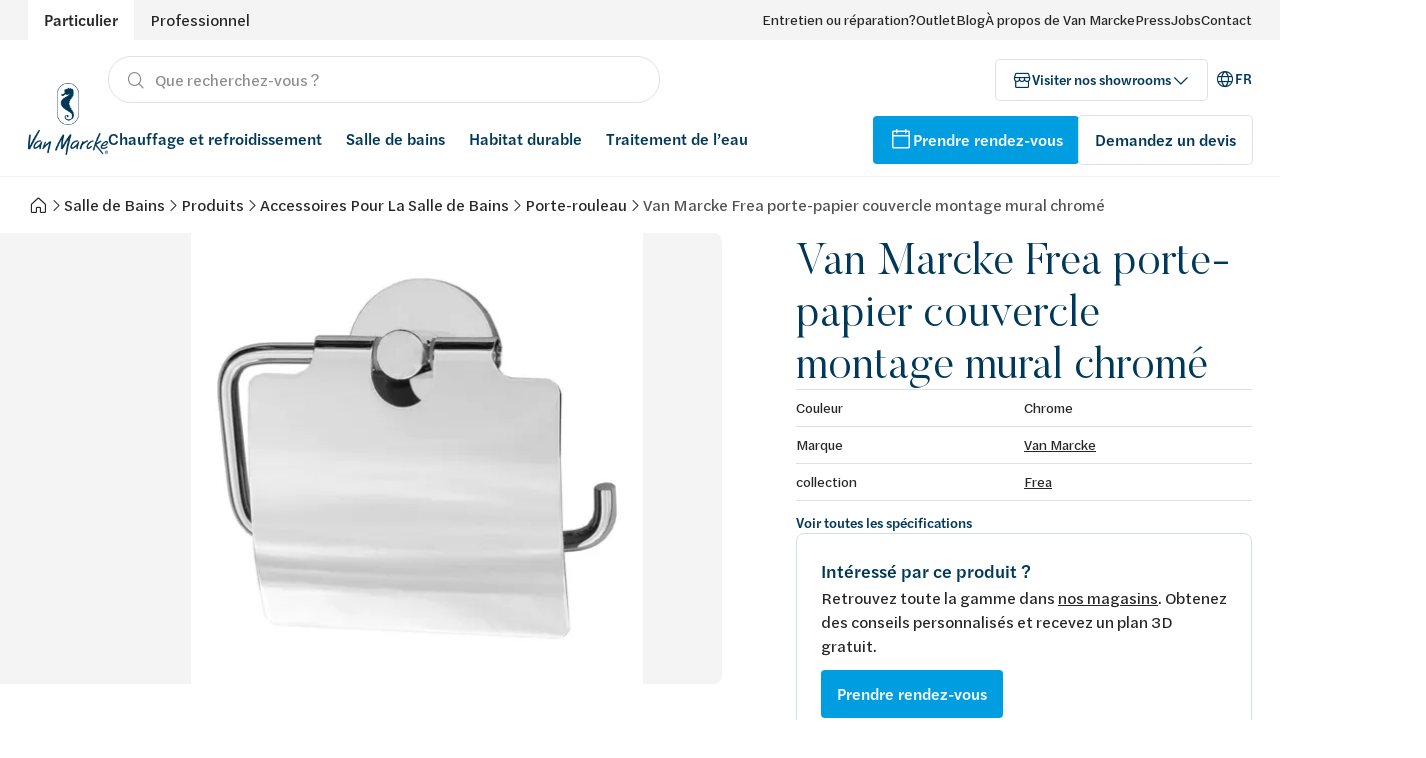

--- FILE ---
content_type: text/html; charset=UTF-8
request_url: https://www.vanmarcke.com/fr/salle-de-bains/produits/accessoires-pour-la-salle-de-bains/porte-rouleau/van-marcke-frea-porte-papier-couvercle-montage-mural-chrome
body_size: 19187
content:
<!DOCTYPE html><html dir="ltr" prefix="og: https://ogp.me/ns#" lang="fr_BE"><head> <script>(function (w, d, s, l, i) {
w[l] = w[l] || [];
w[l].push({
'gtm.start':
new Date().getTime(), event: 'gtm.js'
});
var f = d.getElementsByTagName(s)[0],
j = d.createElement(s), dl = l != 'dataLayer' ? '&l=' + l : '';
j.async = true;
j.src =
'https://www.googletagmanager.com/gtm.js?id=' + i + dl;
f.parentNode.insertBefore(j, f);
})(window, document, 'script', 'dataLayer', 'GTM-M7MPKW3');</script><meta charset="utf-8" /><meta name="description" content="Van Marcke. Frea. Porte-papier avec couvercle. Montage mural. Chromé." /><meta name="geo.placename" content="Van Marcke" /><meta name="geo.position" content="50.77502249389534,3.205485304803216" /><meta name="icbm" content="50.77502249389534,3.205485304803216" /><meta name="robots" content="index, follow" /><link rel="canonical" href="https://www.vanmarcke.com/fr/salle-de-bains/produits/accessoires-pour-la-salle-de-bains/porte-rouleau/van-marcke-frea-porte-papier-couvercle-montage-mural-chrome" /><meta property="og:determiner" content="Van Marcke Frea porte-papier couvercle montage mural chromé | vanmarcke.com" /><meta property="og:site_name" content="vanmarcke.com" /><meta property="og:type" content="product" /><meta property="og:url" content="https://www.vanmarcke.com/fr/salle-de-bains/produits/accessoires-pour-la-salle-de-bains/porte-rouleau/van-marcke-frea-porte-papier-couvercle-montage-mural-chrome" /><meta property="og:title" content="Van Marcke Frea porte-papier couvercle montage mural chromé" /><meta property="place:location:latitude" content="50.77502249389534" /><meta property="place:location:longitude" content="3.205485304803216" /><meta property="og:street_address" content="LAR Blok Z 5" /><meta property="og:locality" content="Kortrijk" /><meta property="og:region" content="West-Vlaanderen" /><meta property="og:postal_code" content="8511" /><meta property="og:country_name" content="België" /><meta property="og:email" content="info@vanmarcke.be" /><meta property="og:phone_number" content="056 23 75 11" /><meta name="Generator" content="Drupal 10 (https://www.drupal.org)" /><meta name="MobileOptimized" content="width" /><meta name="HandheldFriendly" content="true" /><meta name="viewport" content="width=device-width, initial-scale=1.0" /><script type="application/ld+json">{"@context": "https://schema.org","@graph": [{"@type": "Organization","additionalType": "HomeAndConstructionBusiness","@id": "https://www.vanmarcke.com","url": "https://www.vanmarcke.com","name": "vanmarcke.com","telephone": "+3256237511","contactPoint": {"@type": "ContactPoint","telephone": "+3256237511","email": "info@vanmarcke.be","url": "https://www.vanmarcke.com","availableLanguage": ["Dutch","French"],"contactType": "customer service"},"geo": {"@type": "GeoCoordinates","latitude": "50.77502249389534","longitude": "3.205485304803216"},"address": {"@type": "PostalAddress","streetAddress": "LAR Blok Z 5","addressLocality": "Kortrijk","addressRegion": "West-Vlaanderen","postalCode": "8511","addressCountry": "BE"}},{"@type": "Product","@id": "https://www.vanmarcke.com/fr/salle-de-bains/produits/accessoires-pour-la-salle-de-bains/porte-rouleau/van-marcke-frea-porte-papier-couvercle-montage-mural-chrome","name": "Van Marcke Frea porte-papier couvercle montage mural chromé","description": "Van Marcke. Frea. Porte-papier avec couvercle. Montage mural. Chromé.","url": "https://www.vanmarcke.com/fr/salle-de-bains/produits/accessoires-pour-la-salle-de-bains/porte-rouleau/van-marcke-frea-porte-papier-couvercle-montage-mural-chrome","category": "Distributeur de papier toilette en rouleau","image": {"@type": "ImageObject","url": "https://media.vanmarcke.com/pages/download.php?ref=173451\u0026size=lrg\u0026ext=jpg\u0026page=1\u0026alternative=-1\u0026watermarked=\u0026k=\u0026noattach=true\u0026v=\u0026access_key=[base64]"},"offers": {"@type": "Offer","@id": "https://www.vanmarcke.com/fr/salle-de-bains/produits/accessoires-pour-la-salle-de-bains/porte-rouleau/van-marcke-frea-porte-papier-couvercle-montage-mural-chrome","priceCurrency": "EUR","url": "https://www.vanmarcke.com/fr/salle-de-bains/produits/accessoires-pour-la-salle-de-bains/porte-rouleau/van-marcke-frea-porte-papier-couvercle-montage-mural-chrome","availability": "https://schema.org/InStock"},"brand": {"@type": "Brand","@id": "Van Marcke","name": "Van Marcke","description": ["Elégants","durables","tendances et minutieusement testés : avec les produits Van Marcke","vous faites toujours le bon choix. En plus de fabriquer nos meubles en Belgique","nous vous accordons également 5 ans de garantie.De l’intemporel et du classique jusqu’au tendance et de l’osé","vous trouverez dans notre assortiment tout ce dont vous avez besoin pour l’aménagement complet de votre salle de bains. Parfaitement adapté à votre style et à votre budget.L’essence de notre marque.Nous voulons être une entreprise où l’on travaille ensemble et qui inspire confiance. Une entreprise qui innove en permanence","avec des collaborateurs passionnés","et qui traite les gens","les produits et l’environnement avec respect. Nous considérons donc qu’il est de notre devoir d’informer nos clients","de les soutenir et de les décharger dans leur quête de solutions économes en eau et en énergie. Nous jetons ainsi un pont entre le présent et l’avenir."],"url": "https://www.vanmarcke.com/fr/marques/van-marcke","logo": {"@type": "ImageObject","url": "https://s3.vanmarcke.com/vanmarcke-prod/styles/medium/s3/2025-02/vanmarcke_logo_liggend_rgb.png.webp?itok=dc0z9-HG"}}},{"@type": "WebPage","@id": "https://www.vanmarcke.com/fr/salle-de-bains/produits/accessoires-pour-la-salle-de-bains/porte-rouleau/van-marcke-frea-porte-papier-couvercle-montage-mural-chrome","isAccessibleForFree": "True"},{"@type": "WebSite","@id": "https://www.vanmarcke.com","name": "vanmarcke.com","url": "https://www.vanmarcke.com","potentialAction": {"@type": "SearchAction","target": {"@type": "EntryPoint","urlTemplate": "https://www.vanmarcke.com/search/{search_term_string}"},"query-input": "required name=search_term_string"}}]
}</script><meta property="og:image" content="https://s3.vanmarcke.com/vanmarcke-prod/styles/article_teaser/s3/externals/5b5bcb5738a9c42041500e3b63be4035.jpg.webp?itok=-jlstoff" /><meta property="og:description" content="Van Marcke. Frea. Porte-papier avec couvercle. Montage mural. Chromé." /><link rel="icon" href="/themes/vanmarcke_main/favicon.ico" type="image/vnd.microsoft.icon" /><link rel="alternate" hreflang="nl" href="https://www.vanmarcke.com/nl/badkamer/producten/accessoires/toiletrolhouder/van-marcke-frea-toiletrolhouder-deksel-wandmontage-chroom" /><link rel="alternate" hreflang="fr-be" href="https://www.vanmarcke.com/fr/salle-de-bains/produits/accessoires-pour-la-salle-de-bains/porte-rouleau/van-marcke-frea-porte-papier-couvercle-montage-mural-chrome" /><link rel="alternate" hreflang="fr-lu" href="https://www.vanmarcke.com/fr-lu/salle-de-bains/produits/accessoires-pour-la-salle-de-bains/porte-rouleau/van-marcke-frea-porte-papier-couvercle-montage-mural-chrome" /><title>Van Marcke Frea porte-papier couvercle montage mural chromé | vanmarcke.com</title><link rel="apple-touch-icon" sizes="180x180" href="/themes/vanmarcke_main/assets/favicons/apple-touch-icon.png"><link rel="icon" type="image/png" sizes="32x32" href="/themes/vanmarcke_main/assets/favicons/favicon-32x32.png"><link rel="icon" type="image/png" sizes="16x16" href="/themes/vanmarcke_main/assets/favicons/favicon-16x16.png"><link rel="manifest" href="/themes/vanmarcke_main/assets/favicons/site.webmanifest"><link rel="mask-icon" href="/themes/vanmarcke_main/assets/favicons/safari-pinned-tab.svg" color="#00385a"><meta name="msapplication-TileColor" content="#00385a"><meta name="theme-color" content="#ffffff"><link rel="preconnect" href="https://cookie-cdn.cookiepro.com"/><link rel="preconnect" href="https://www.googletagmanager.com"/><link rel="preconnect" href="https://unpkg.com"/><link rel="preload" href="https://unpkg.com/@phosphor-icons/web@2.0.3/src/regular/style.css" as="style"><link rel="stylesheet" href="https://unpkg.com/@phosphor-icons/web@2.0.3/src/regular/style.css" media="print" onload="this.media='all'"> <noscript><link rel="stylesheet" href="https://unpkg.com/@phosphor-icons/web@2.0.3/src/regular/style.css"> </noscript><link rel="stylesheet" media="all" href="/sites/default/files/css/css_2d5Byjb3B61C_KAeLHIwKQUlZm3XEeLQwrihK5YsyAk.css?delta=0&amp;language=fr&amp;theme=vanmarcke_main&amp;include=eJwrriwuSc3VT0osTtUpS8zLTSxKzk6Nz03MzNNPMkoGALgZC34" /><link rel="stylesheet" media="all" href="/sites/default/files/css/css_GmptTTrVcacryVuzE69GhEAcjn5ZJR2f6T-Nm0bA4mM.css?delta=1&amp;language=fr&amp;theme=vanmarcke_main&amp;include=eJwrriwuSc3VT0osTtUpS8zLTSxKzk6Nz03MzNNPMkoGALgZC34" /></head><body class="layout" data-layout><noscript><iframe src="https://www.googletagmanager.com/ns.html?id=GTM-M7MPKW3"
height="0" width="0" style="display:none;visibility:hidden"></iframe></noscript><div class="dialog-off-canvas-main-canvas" data-off-canvas-main-canvas><div class="layout-container"><div class="layout" data-layout> <header role="banner"> <header class="header header_variant-default header_scheme-default " data-header><div class="header__desktop header-desktop header-desktop_variant-default"><div class="header-top-banner header-top-banner_type-b2c"><div class="header-top-banner__container"><div class="header-top-banner__inner"><ul class="tabs tabs_type-b2c tabs_tabsType-tab "><li class="tabs__item active"> <a href='/fr' target=''> <span class="text text_b2c text_default-400 text_lg-500 tabs__text " > Particulier </span> </a></li><li class="tabs__item "> <a href='/fr/pro' target=''> <span class="text text_b2c text_default-400 text_lg-500 tabs__text " > Professionnel </span> </a></li></ul><ul class="header-top-banner__contacts"><li class="header-top-banner__contact"> <a class="text-link text-link_black " href="https://www.vanmarcke.com/fr/van-marcke-service" target="_blank" > <span class="text text_b2c text_default-400 " > Entretien ou réparation? </span></a></li><li class="header-top-banner__contact"> <a class="text-link text-link_black " href="/fr/outlet" target="_self" > <span class="text text_b2c text_default-400 " > Outlet </span></a></li><li class="header-top-banner__contact"> <a class="text-link text-link_black " href="/fr/blog" target="_self" > <span class="text text_b2c text_default-400 " > Blog </span></a></li><li class="header-top-banner__contact"> <a class="text-link text-link_black " href="/fr/propos-de-nous" target="_self" > <span class="text text_b2c text_default-400 " > À propos de Van Marcke </span></a></li><li class="header-top-banner__contact"> <a class="text-link text-link_black " href="https://press.vanmarcke.com/fr" target="_blank" > <span class="text text_b2c text_default-400 " > Press </span></a></li><li class="header-top-banner__contact"> <a class="text-link text-link_black " href="https://jobs.vanmarcke.com/fr" target="_blank" > <span class="text text_b2c text_default-400 " > Jobs </span></a></li><li class="header-top-banner__contact"> <a class="text-link text-link_black " href="/fr/help-contact" target="_self" > <span class="text text_b2c text_default-400 " > Contact </span></a></li></ul></div></div></div><div class="header-desktop__main"><div class="header-desktop__container"><div class="header-desktop__main-grid"> <a class="header-logo header-logo_variant-default" href="/fr" target="" title="Aller à la page d'accueil"> <picture> <img src="https://s3.vanmarcke.com/vanmarcke-prod/styles/logo_s/s3/files/VANMARCKE_LOGO_STAAND_RGB.png.webp?itok=naCh_I_h" alt="Logo Van Marcke" width="80" height="72" ></picture></a><div class="header-desktop__content"><div class="header-desktop__content-top"><div class="header-desktop__search-bar"><div class="search-block" data-search-block data-search-block-default-value="" data-search-block-type="b2c" data-search-block-api="/fr/api/autocomplete" data-search-block-submit="/fr/search/" data-search-block-ajax="true"><div class="search-field search-field_type-b2c search-field_variant-button" data-search-field><form class="search-field__form" data-search-field-form><div class="search-field__item"><div class="search-field__icon"> <i class="icon ph ph-magnifying-glass" style="font-size: 20px"></i></div> <input data-search-field-input autocomplete='off' type="text" name="search" class="search-field__input" placeholder="Que recherchez-vous ?"><div class="search-field__reset hidden" data-search-field-reset> <label> <i class="icon ph ph-x" style="font-size: 20px"></i> <input type="reset" data-search-field-input-reset> </label><div class="search-field__button"> <button type="submit" class="button button_variant-primary button_size-default button_type-b2c "
> <span class="text text_b2c text_default-500-bold " > Rechercher </span> </button></div></div></div></form></div> <input type="checkbox" class="search-block__checkbox" /><div class="search-block__dropdown hidden"><div class="search-block__spinner"><div class='spinner' style="width: px; min-width: px; height: px"> <i class="icon ph ph-circle-notch" style="font-size: 24px"></i></div></div><div class="search-block__content"><p class="text text_b2c text_default-300 search-block__dropdown-heading " > Suggestions de recherche</p><ul class="search-block__items"></ul></div></div></div></div><ul class="header-action-buttons header-action-buttons_view-desktop"><li class="header-action-buttons__item" data-store-action="1"><div data-header-store-button="1"><div class="button button_variant-secondary button_size-medium button_type-b2c "
> <i class="icon ph ph-storefront" style="font-size: 20px"></i> <span class="text text_b2c text_default-400-bold " > Visiter nos showrooms </span> <i class="icon ph ph-caret-down" style="font-size: 20px"></i></div></div></li><li class="header-action-buttons__item" data-store-action="2" style="display: none"><div class='button-group'><ul class='button-group__items'><li class='button-group__item' data-header-store-button="2"><div 0="" class="button button_variant-link button_size-medium button_type-b2c "
> <i class="icon ph ph-storefront" style="font-size: 20px"></i> <span class="text text_b2c text_default-400-bold " > Visiter nos showrooms </span> <i class="icon ph ph-caret-down" style="font-size: 20px"></i></div></li><li class='button-group__item' data-header-store-phone=""> <a href="#" target="_self" class="button button_variant-link button_size-medium button_type-b2c "
> <i class="icon ph ph-phone" style="font-size: 20px"></i> <span class="text text_b2c text_default-400-bold " > </span> </a></li></ul></div></li><li class="header-action-buttons__item"><div class='language-dropdown' data-language-dropdown><div class='language-dropdown__button' data-language-dropdown-button> <a href="#" target="_self" class="button button_variant-link button_size-medium button_type-b2c "
> <i class="icon ph ph-globe" style="font-size: 20px"></i> <span class="text text_b2c text_default-400-bold " > FR </span> </a></div><ul class='language-dropdown__list hidden'><li class='language-dropdown__item '><div class="language-dropdown__item-image"> <picture> <img src="https://s3.vanmarcke.com/vanmarcke-prod/files/be-flag.png" alt="image" ></picture></div> <a href="/nl/badkamer/producten/accessoires/toiletrolhouder/van-marcke-frea-toiletrolhouder-deksel-wandmontage-chroom" target="_self" class="button button_variant-link button_size-medium button_type-b2c "
> <span class="text text_b2c text_default-400-bold " > Nederlands </span> </a></li><li class='language-dropdown__item active'><div class="language-dropdown__item-image"> <picture> <img src="https://s3.vanmarcke.com/vanmarcke-prod/files/be-flag_2.png" alt="image" ></picture></div> <a href="/nl/badkamer/producten/accessoires/toiletrolhouder/van-marcke-frea-toiletrolhouder-deksel-wandmontage-chroom" target="_self" class="button button_variant-link button_size-medium button_type-b2c "
> <span class="text text_b2c text_default-400-bold " > Français </span> </a></li><li class='language-dropdown__item '><div class="language-dropdown__item-image"> <picture> <img src="https://s3.vanmarcke.com/vanmarcke-prod/files/lu.png" alt="image" ></picture></div> <a href="/fr-lu/salle-de-bains/produits/accessoires-pour-la-salle-de-bains/porte-rouleau/van-marcke-frea-porte-papier-couvercle-montage-mural-chrome" target="_self" class="button button_variant-link button_size-medium button_type-b2c "
> <span class="text text_b2c text_default-400-bold " > Luxembourg </span> </a></li><li class='language-dropdown__item '><div class="language-dropdown__item-image"> <picture> <img src="/themes/vanmarcke_main/assets/img/fr.png" alt="image" ></picture></div> <a href="https://blue.vanmarcke.com/fr_FR/" target="_self" class="button button_variant-link button_size-medium button_type-b2c "
> <span class="text text_b2c text_default-400-bold " > France </span> </a></li></ul></div></li></ul></div><div class="header-desktop__content-bottom"> <nav class="header-desktop-navigation header-desktop-navigation_variant-default"><ul class="header-desktop-navigation__list"><li class="header-desktop-navigation__item"> <a class="header-desktop-navigation__link" href="/fr/chauffage-et-refroidissement" target="_self"> <span class="text text_b2c text_default-500-bold " > Chauffage et refroidissement </span> </a><div class="b2c-desktop-sub-menu b2c-desktop-sub-menu_variant-default" data-desktop-submenu><div class="header-submenu-overlay"></div><div class="b2c-desktop-sub-menu__container"><div class="b2c-desktop-sub-menu__inner"><div class="b2c-desktop-sub-menu__content"><div class="b2c-desktop-sub-menu__menu"><ul class="b2c-desktop-sub-menu__links" ><li class="b2c-desktop-sub-menu__link" data-desktop-submenu-category> <a href="/fr/chauffage-et-refroidissement/chauffage" target="_self" class="menu-nav-item "><div class="menu-nav-item__inner"><div class="menu-nav-item__content"> <img class="graphic" width="24" height="24" src="/themes/vanmarcke_main/graphics/b2c/sustainable.svg" alt="sustainable"><p class="text text_b2c text_default-500 " > Chauffage</p></div> <i class="icon ph ph-caret-right" style="font-size: 20px"></i></div></a><div class="b2c-desktop-sub-menu__children"><ul class="b2c-desktop-sub-menu__children-list"><li class="b2c-desktop-sub-menu__children-item"> <a class="nav-link" href="/fr/chauffage-et-refroidissement/chauffage/chaudi%C3%A8res" target="_self" > <span class="text text_b2c text_default-400 text_lg-500 " =""=""> Chaudières </span> </a><div class="b2c-desktop-sub-menu__children-item-image"> <picture> <source srcset="https://s3.vanmarcke.com/vanmarcke-prod/styles/mobile_first/s3/2023-01/duurzaam%20wonen%20verwarmen%20en%20koelen%20jong%20%289%29.jpg.webp?itok=MNofAPcN" media="(max-width: 430px)" type="image/webp" > <source srcset="https://s3.vanmarcke.com/vanmarcke-prod/styles/medium/s3/2023-01/duurzaam%20wonen%20verwarmen%20en%20koelen%20jong%20%289%29.jpg.webp?itok=7fsbUUxN" type="image/webp" > <img src="https://s3.vanmarcke.com/vanmarcke-prod/styles/fallback/s3/2023-01/duurzaam%20wonen%20verwarmen%20en%20koelen%20jong%20%289%29.jpg.jpeg?itok=EhhmdzbW" alt="Duurzaam wonen koeling" loading="lazy" ></picture></div></li><li class="b2c-desktop-sub-menu__children-item"> <a class="nav-link" href="/fr/chauffage-et-refroidissement/chauffage/pompes-a-chaleur" target="_self" > <span class="text text_b2c text_default-400 text_lg-500 " =""=""> Pompes à chaleur </span> </a><div class="b2c-desktop-sub-menu__children-item-image"> <picture> <source srcset="https://s3.vanmarcke.com/vanmarcke-prod/styles/mobile_first/s3/2023-01/duurzaam%20wonen%20verwarmen%20en%20koelen%20jong%20%289%29.jpg.webp?itok=MNofAPcN" media="(max-width: 430px)" type="image/webp" > <source srcset="https://s3.vanmarcke.com/vanmarcke-prod/styles/medium/s3/2023-01/duurzaam%20wonen%20verwarmen%20en%20koelen%20jong%20%289%29.jpg.webp?itok=7fsbUUxN" type="image/webp" > <img src="https://s3.vanmarcke.com/vanmarcke-prod/styles/fallback/s3/2023-01/duurzaam%20wonen%20verwarmen%20en%20koelen%20jong%20%289%29.jpg.jpeg?itok=EhhmdzbW" alt="Duurzaam wonen koeling" loading="lazy" ></picture></div></li><li class="b2c-desktop-sub-menu__children-item"> <a class="nav-link" href="/fr/chauffage-et-refroidissement/chauffage/radiateurs" target="_self" > <span class="text text_b2c text_default-400 text_lg-500 " =""=""> Radiateurs </span> </a><div class="b2c-desktop-sub-menu__children-item-image"> <picture> <source srcset="https://s3.vanmarcke.com/vanmarcke-prod/styles/mobile_first/s3/2023-01/duurzaam%20wonen%20verwarmen%20en%20koelen%20jong%20%289%29.jpg.webp?itok=MNofAPcN" media="(max-width: 430px)" type="image/webp" > <source srcset="https://s3.vanmarcke.com/vanmarcke-prod/styles/medium/s3/2023-01/duurzaam%20wonen%20verwarmen%20en%20koelen%20jong%20%289%29.jpg.webp?itok=7fsbUUxN" type="image/webp" > <img src="https://s3.vanmarcke.com/vanmarcke-prod/styles/fallback/s3/2023-01/duurzaam%20wonen%20verwarmen%20en%20koelen%20jong%20%289%29.jpg.jpeg?itok=EhhmdzbW" alt="Duurzaam wonen koeling" loading="lazy" ></picture></div></li><li class="b2c-desktop-sub-menu__children-item"> <a class="nav-link" href="/fr/chauffage-et-refroidissement/chauffage/convecteurs" target="_self" > <span class="text text_b2c text_default-400 text_lg-500 " =""=""> Convecteurs </span> </a><div class="b2c-desktop-sub-menu__children-item-image"> <picture> <source srcset="https://s3.vanmarcke.com/vanmarcke-prod/styles/mobile_first/s3/2023-01/duurzaam%20wonen%20verwarmen%20en%20koelen%20jong%20%289%29.jpg.webp?itok=MNofAPcN" media="(max-width: 430px)" type="image/webp" > <source srcset="https://s3.vanmarcke.com/vanmarcke-prod/styles/medium/s3/2023-01/duurzaam%20wonen%20verwarmen%20en%20koelen%20jong%20%289%29.jpg.webp?itok=7fsbUUxN" type="image/webp" > <img src="https://s3.vanmarcke.com/vanmarcke-prod/styles/fallback/s3/2023-01/duurzaam%20wonen%20verwarmen%20en%20koelen%20jong%20%289%29.jpg.jpeg?itok=EhhmdzbW" alt="Duurzaam wonen koeling" loading="lazy" ></picture></div></li><li class="b2c-desktop-sub-menu__children-item"> <a class="nav-link" href="/fr/chauffage-et-refroidissement/chauffage/chauffage-par-le-sol" target="_self" > <span class="text text_b2c text_default-400 text_lg-500 " =""=""> Chauffage par le sol </span> </a><div class="b2c-desktop-sub-menu__children-item-image"> <picture> <source srcset="https://s3.vanmarcke.com/vanmarcke-prod/styles/mobile_first/s3/2023-01/duurzaam%20wonen%20verwarmen%20en%20koelen%20jong%20%289%29.jpg.webp?itok=MNofAPcN" media="(max-width: 430px)" type="image/webp" > <source srcset="https://s3.vanmarcke.com/vanmarcke-prod/styles/medium/s3/2023-01/duurzaam%20wonen%20verwarmen%20en%20koelen%20jong%20%289%29.jpg.webp?itok=7fsbUUxN" type="image/webp" > <img src="https://s3.vanmarcke.com/vanmarcke-prod/styles/fallback/s3/2023-01/duurzaam%20wonen%20verwarmen%20en%20koelen%20jong%20%289%29.jpg.jpeg?itok=EhhmdzbW" alt="Duurzaam wonen koeling" loading="lazy" ></picture></div></li><li class="b2c-desktop-sub-menu__children-item"> <a class="nav-link" href="/fr/chauffage-et-refroidissement/chauffage/chauffe-eau" target="_self" > <span class="text text_b2c text_default-400 text_lg-500 " =""=""> Chauffe-eau </span> </a><div class="b2c-desktop-sub-menu__children-item-image"> <picture> <source srcset="https://s3.vanmarcke.com/vanmarcke-prod/styles/mobile_first/s3/2023-01/duurzaam%20wonen%20verwarmen%20en%20koelen%20jong%20%289%29.jpg.webp?itok=MNofAPcN" media="(max-width: 430px)" type="image/webp" > <source srcset="https://s3.vanmarcke.com/vanmarcke-prod/styles/medium/s3/2023-01/duurzaam%20wonen%20verwarmen%20en%20koelen%20jong%20%289%29.jpg.webp?itok=7fsbUUxN" type="image/webp" > <img src="https://s3.vanmarcke.com/vanmarcke-prod/styles/fallback/s3/2023-01/duurzaam%20wonen%20verwarmen%20en%20koelen%20jong%20%289%29.jpg.jpeg?itok=EhhmdzbW" alt="Duurzaam wonen koeling" loading="lazy" ></picture></div></li><li class="b2c-desktop-sub-menu__children-item"> <a class="nav-link" href="/fr/chauffage-et-refroidissement/chauffage/thermostats" target="_self" > <span class="text text_b2c text_default-400 text_lg-500 " =""=""> Thermostats </span> </a><div class="b2c-desktop-sub-menu__children-item-image"> <picture> <source srcset="https://s3.vanmarcke.com/vanmarcke-prod/styles/mobile_first/s3/2023-01/duurzaam%20wonen%20verwarmen%20en%20koelen%20jong%20%289%29.jpg.webp?itok=MNofAPcN" media="(max-width: 430px)" type="image/webp" > <source srcset="https://s3.vanmarcke.com/vanmarcke-prod/styles/medium/s3/2023-01/duurzaam%20wonen%20verwarmen%20en%20koelen%20jong%20%289%29.jpg.webp?itok=7fsbUUxN" type="image/webp" > <img src="https://s3.vanmarcke.com/vanmarcke-prod/styles/fallback/s3/2023-01/duurzaam%20wonen%20verwarmen%20en%20koelen%20jong%20%289%29.jpg.jpeg?itok=EhhmdzbW" alt="Duurzaam wonen koeling" loading="lazy" ></picture></div></li><li class="b2c-desktop-sub-menu__children-item"> <a class="nav-link" href="https://www.vanmarcke.com/fr/reglage-par-zone" target="_blank" > <span class="text text_b2c text_default-400 text_lg-500 " =""=""> Reglage par zone </span> </a><div class="b2c-desktop-sub-menu__children-item-image"> <picture> <source srcset="https://s3.vanmarcke.com/vanmarcke-prod/styles/mobile_first/s3/2023-01/duurzaam%20wonen%20verwarmen%20en%20koelen%20jong%20%289%29.jpg.webp?itok=MNofAPcN" media="(max-width: 430px)" type="image/webp" > <source srcset="https://s3.vanmarcke.com/vanmarcke-prod/styles/medium/s3/2023-01/duurzaam%20wonen%20verwarmen%20en%20koelen%20jong%20%289%29.jpg.webp?itok=7fsbUUxN" type="image/webp" > <img src="https://s3.vanmarcke.com/vanmarcke-prod/styles/fallback/s3/2023-01/duurzaam%20wonen%20verwarmen%20en%20koelen%20jong%20%289%29.jpg.jpeg?itok=EhhmdzbW" alt="Duurzaam wonen koeling" loading="lazy" ></picture></div></li></ul></div></li><li class="b2c-desktop-sub-menu__link" data-desktop-submenu-category> <a href="/fr/chauffage-et-refroidissement/refroidissement" target="_self" class="menu-nav-item "><div class="menu-nav-item__inner"><div class="menu-nav-item__content"> <img class="graphic" width="24" height="24" src="/themes/vanmarcke_main/graphics/b2c/ventilation.svg" alt="ventilation"><p class="text text_b2c text_default-500 " > Refroidissement</p></div> <i class="icon ph ph-caret-right" style="font-size: 20px"></i></div></a><div class="b2c-desktop-sub-menu__children"><ul class="b2c-desktop-sub-menu__children-list"><li class="b2c-desktop-sub-menu__children-item"> <a class="nav-link" href="/fr/chauffage-et-refroidissement/refroidissement/climatiseur" target="_self" > <span class="text text_b2c text_default-400 text_lg-500 " =""=""> Climatiseur </span> </a><div class="b2c-desktop-sub-menu__children-item-image"> <picture> <source srcset="https://s3.vanmarcke.com/vanmarcke-prod/styles/mobile_first/s3/2023-01/duurzaam%20wonen%20verwarmen%20en%20koelen%20jong%20%289%29.jpg.webp?itok=MNofAPcN" media="(max-width: 430px)" type="image/webp" > <source srcset="https://s3.vanmarcke.com/vanmarcke-prod/styles/medium/s3/2023-01/duurzaam%20wonen%20verwarmen%20en%20koelen%20jong%20%289%29.jpg.webp?itok=7fsbUUxN" type="image/webp" > <img src="https://s3.vanmarcke.com/vanmarcke-prod/styles/fallback/s3/2023-01/duurzaam%20wonen%20verwarmen%20en%20koelen%20jong%20%289%29.jpg.jpeg?itok=EhhmdzbW" alt="Duurzaam wonen koeling" loading="lazy" ></picture></div></li></ul></div></li></ul><div class="b2c-desktop-sub-menu__read-more"><p class="text text_b2c text_default-300 b2c-desktop-sub-menu__read-more-label " > Découvrez le chauffage et la climatisation</p><div> <a href="/fr/chauffage-et-refroidissement" target="_self" class="button button_variant-link button_size-default button_type-b2c "
> <span class="text text_b2c text_default-500-bold " > Tout sur le chauffage et la climatisation </span> <i class="icon ph ph-caret-right" style="font-size: 24px"></i> </a></div></div></div></div><div class="b2c-desktop-sub-menu__image-wrapper"><div class="b2c-desktop-sub-menu__image"> <picture> <source srcset="https://s3.vanmarcke.com/vanmarcke-prod/styles/mobile_first/s3/2023-01/duurzaam%20wonen%20verwarmen%20en%20koelen%20jong%20%289%29.jpg.webp?itok=MNofAPcN" media="(max-width: 430px)" type="image/webp" > <source srcset="https://s3.vanmarcke.com/vanmarcke-prod/styles/medium/s3/2023-01/duurzaam%20wonen%20verwarmen%20en%20koelen%20jong%20%289%29.jpg.webp?itok=7fsbUUxN" type="image/webp" > <img src="https://s3.vanmarcke.com/vanmarcke-prod/styles/fallback/s3/2023-01/duurzaam%20wonen%20verwarmen%20en%20koelen%20jong%20%289%29.jpg.jpeg?itok=EhhmdzbW" alt="Duurzaam wonen koeling" loading="lazy" ></picture></div></div></div></div></div></li><li class="header-desktop-navigation__item"> <a class="header-desktop-navigation__link" href="/fr/salle-de-bains" target="_self"> <span class="text text_b2c text_default-500-bold " > Salle de bains </span> </a><div class="b2c-desktop-sub-menu b2c-desktop-sub-menu_variant-default" data-desktop-submenu><div class="header-submenu-overlay"></div><div class="b2c-desktop-sub-menu__container"><div class="b2c-desktop-sub-menu__inner"><div class="b2c-desktop-sub-menu__content"><div class="b2c-desktop-sub-menu__menu"><ul class="b2c-desktop-sub-menu__links" ><li class="b2c-desktop-sub-menu__link" data-desktop-submenu-category> <a href="/fr/salle-de-bains/produits" target="_self" class="menu-nav-item "><div class="menu-nav-item__inner"><div class="menu-nav-item__content"> <img class="graphic" width="24" height="24" src="/themes/vanmarcke_main/graphics/b2c/bathroom.svg" alt="bathroom"><p class="text text_b2c text_default-500 " > Produits</p></div> <i class="icon ph ph-caret-right" style="font-size: 20px"></i></div></a><div class="b2c-desktop-sub-menu__children"><ul class="b2c-desktop-sub-menu__children-list"><li class="b2c-desktop-sub-menu__children-item"> <a class="nav-link" href="/fr/salle-de-bains/meubles" target="_self" > <span class="text text_b2c text_default-400 text_lg-500 " =""=""> Meubles </span> </a><div class="b2c-desktop-sub-menu__children-item-image"> <picture> <source srcset="https://s3.vanmarcke.com/vanmarcke-prod/styles/mobile_first/s3/2023-02/gbl-vanmarcke_box04_03_copy_1.jpg.webp?itok=pZAu7_-d" media="(max-width: 430px)" type="image/webp" > <source srcset="https://s3.vanmarcke.com/vanmarcke-prod/styles/medium/s3/2023-02/gbl-vanmarcke_box04_03_copy_1.jpg.webp?itok=X9katkGC" type="image/webp" > <img src="https://s3.vanmarcke.com/vanmarcke-prod/styles/fallback/s3/2023-02/gbl-vanmarcke_box04_03_copy_1.jpg.jpeg?itok=In1R9Bpa" alt="fr salle-de-bains produits accessoires-pour-la-salle-de-bains porte-rouleau van-marcke-frea-porte-papier-couvercle-montage-mural-chrome" loading="lazy" ></picture></div></li><li class="b2c-desktop-sub-menu__children-item"> <a class="nav-link" href="/fr/salle-de-bains/lavabos-et-vasques" target="_self" > <span class="text text_b2c text_default-400 text_lg-500 " =""=""> Lavabos et vasques </span> </a><div class="b2c-desktop-sub-menu__children-item-image"> <picture> <source srcset="https://s3.vanmarcke.com/vanmarcke-prod/styles/mobile_first/s3/2023-02/gbl-vanmarcke_box04_03_copy_1.jpg.webp?itok=pZAu7_-d" media="(max-width: 430px)" type="image/webp" > <source srcset="https://s3.vanmarcke.com/vanmarcke-prod/styles/medium/s3/2023-02/gbl-vanmarcke_box04_03_copy_1.jpg.webp?itok=X9katkGC" type="image/webp" > <img src="https://s3.vanmarcke.com/vanmarcke-prod/styles/fallback/s3/2023-02/gbl-vanmarcke_box04_03_copy_1.jpg.jpeg?itok=In1R9Bpa" alt="fr salle-de-bains produits accessoires-pour-la-salle-de-bains porte-rouleau van-marcke-frea-porte-papier-couvercle-montage-mural-chrome" loading="lazy" ></picture></div></li><li class="b2c-desktop-sub-menu__children-item"> <a class="nav-link" href="/fr/salle-de-bains/douches" target="_self" > <span class="text text_b2c text_default-400 text_lg-500 " =""=""> Douches </span> </a><div class="b2c-desktop-sub-menu__children-item-image"> <picture> <source srcset="https://s3.vanmarcke.com/vanmarcke-prod/styles/mobile_first/s3/2023-02/gbl-vanmarcke_box04_03_copy_1.jpg.webp?itok=pZAu7_-d" media="(max-width: 430px)" type="image/webp" > <source srcset="https://s3.vanmarcke.com/vanmarcke-prod/styles/medium/s3/2023-02/gbl-vanmarcke_box04_03_copy_1.jpg.webp?itok=X9katkGC" type="image/webp" > <img src="https://s3.vanmarcke.com/vanmarcke-prod/styles/fallback/s3/2023-02/gbl-vanmarcke_box04_03_copy_1.jpg.jpeg?itok=In1R9Bpa" alt="fr salle-de-bains produits accessoires-pour-la-salle-de-bains porte-rouleau van-marcke-frea-porte-papier-couvercle-montage-mural-chrome" loading="lazy" ></picture></div></li><li class="b2c-desktop-sub-menu__children-item"> <a class="nav-link" href="/fr/salle-de-bains/baignoires" target="_self" > <span class="text text_b2c text_default-400 text_lg-500 " =""=""> Baignoires </span> </a><div class="b2c-desktop-sub-menu__children-item-image"> <picture> <source srcset="https://s3.vanmarcke.com/vanmarcke-prod/styles/mobile_first/s3/2023-02/gbl-vanmarcke_box04_03_copy_1.jpg.webp?itok=pZAu7_-d" media="(max-width: 430px)" type="image/webp" > <source srcset="https://s3.vanmarcke.com/vanmarcke-prod/styles/medium/s3/2023-02/gbl-vanmarcke_box04_03_copy_1.jpg.webp?itok=X9katkGC" type="image/webp" > <img src="https://s3.vanmarcke.com/vanmarcke-prod/styles/fallback/s3/2023-02/gbl-vanmarcke_box04_03_copy_1.jpg.jpeg?itok=In1R9Bpa" alt="fr salle-de-bains produits accessoires-pour-la-salle-de-bains porte-rouleau van-marcke-frea-porte-papier-couvercle-montage-mural-chrome" loading="lazy" ></picture></div></li><li class="b2c-desktop-sub-menu__children-item"> <a class="nav-link" href="/fr/salle-de-bains/robinets" target="_self" > <span class="text text_b2c text_default-400 text_lg-500 " =""=""> Robinets </span> </a><div class="b2c-desktop-sub-menu__children-item-image"> <picture> <source srcset="https://s3.vanmarcke.com/vanmarcke-prod/styles/mobile_first/s3/2023-02/gbl-vanmarcke_box04_03_copy_1.jpg.webp?itok=pZAu7_-d" media="(max-width: 430px)" type="image/webp" > <source srcset="https://s3.vanmarcke.com/vanmarcke-prod/styles/medium/s3/2023-02/gbl-vanmarcke_box04_03_copy_1.jpg.webp?itok=X9katkGC" type="image/webp" > <img src="https://s3.vanmarcke.com/vanmarcke-prod/styles/fallback/s3/2023-02/gbl-vanmarcke_box04_03_copy_1.jpg.jpeg?itok=In1R9Bpa" alt="fr salle-de-bains produits accessoires-pour-la-salle-de-bains porte-rouleau van-marcke-frea-porte-papier-couvercle-montage-mural-chrome" loading="lazy" ></picture></div></li><li class="b2c-desktop-sub-menu__children-item"> <a class="nav-link" href="/fr/salle-de-bains/toilettes" target="_self" > <span class="text text_b2c text_default-400 text_lg-500 " =""=""> Toilettes </span> </a><div class="b2c-desktop-sub-menu__children-item-image"> <picture> <source srcset="https://s3.vanmarcke.com/vanmarcke-prod/styles/mobile_first/s3/2023-02/gbl-vanmarcke_box04_03_copy_1.jpg.webp?itok=pZAu7_-d" media="(max-width: 430px)" type="image/webp" > <source srcset="https://s3.vanmarcke.com/vanmarcke-prod/styles/medium/s3/2023-02/gbl-vanmarcke_box04_03_copy_1.jpg.webp?itok=X9katkGC" type="image/webp" > <img src="https://s3.vanmarcke.com/vanmarcke-prod/styles/fallback/s3/2023-02/gbl-vanmarcke_box04_03_copy_1.jpg.jpeg?itok=In1R9Bpa" alt="fr salle-de-bains produits accessoires-pour-la-salle-de-bains porte-rouleau van-marcke-frea-porte-papier-couvercle-montage-mural-chrome" loading="lazy" ></picture></div></li><li class="b2c-desktop-sub-menu__children-item"> <a class="nav-link" href="/fr/salle-de-bains/confort-supplementaire" target="_self" > <span class="text text_b2c text_default-400 text_lg-500 " =""=""> Confort supplementaire </span> </a><div class="b2c-desktop-sub-menu__children-item-image"> <picture> <source srcset="https://s3.vanmarcke.com/vanmarcke-prod/styles/mobile_first/s3/2023-02/gbl-vanmarcke_box04_03_copy_1.jpg.webp?itok=pZAu7_-d" media="(max-width: 430px)" type="image/webp" > <source srcset="https://s3.vanmarcke.com/vanmarcke-prod/styles/medium/s3/2023-02/gbl-vanmarcke_box04_03_copy_1.jpg.webp?itok=X9katkGC" type="image/webp" > <img src="https://s3.vanmarcke.com/vanmarcke-prod/styles/fallback/s3/2023-02/gbl-vanmarcke_box04_03_copy_1.jpg.jpeg?itok=In1R9Bpa" alt="fr salle-de-bains produits accessoires-pour-la-salle-de-bains porte-rouleau van-marcke-frea-porte-papier-couvercle-montage-mural-chrome" loading="lazy" ></picture></div></li><li class="b2c-desktop-sub-menu__children-item"> <a class="nav-link" href="/fr/salle-de-bains/accessoires" target="_self" > <span class="text text_b2c text_default-400 text_lg-500 " =""=""> Accessoires </span> </a><div class="b2c-desktop-sub-menu__children-item-image"> <picture> <source srcset="https://s3.vanmarcke.com/vanmarcke-prod/styles/mobile_first/s3/2023-02/gbl-vanmarcke_box04_03_copy_1.jpg.webp?itok=pZAu7_-d" media="(max-width: 430px)" type="image/webp" > <source srcset="https://s3.vanmarcke.com/vanmarcke-prod/styles/medium/s3/2023-02/gbl-vanmarcke_box04_03_copy_1.jpg.webp?itok=X9katkGC" type="image/webp" > <img src="https://s3.vanmarcke.com/vanmarcke-prod/styles/fallback/s3/2023-02/gbl-vanmarcke_box04_03_copy_1.jpg.jpeg?itok=In1R9Bpa" alt="fr salle-de-bains produits accessoires-pour-la-salle-de-bains porte-rouleau van-marcke-frea-porte-papier-couvercle-montage-mural-chrome" loading="lazy" ></picture></div></li><li class="b2c-desktop-sub-menu__children-item"> <a class="nav-link" href="/fr/salle-de-bains/miroirs" target="_self" > <span class="text text_b2c text_default-400 text_lg-500 " =""=""> Miroirs </span> </a><div class="b2c-desktop-sub-menu__children-item-image"> <picture> <source srcset="https://s3.vanmarcke.com/vanmarcke-prod/styles/mobile_first/s3/2023-02/gbl-vanmarcke_box04_03_copy_1.jpg.webp?itok=pZAu7_-d" media="(max-width: 430px)" type="image/webp" > <source srcset="https://s3.vanmarcke.com/vanmarcke-prod/styles/medium/s3/2023-02/gbl-vanmarcke_box04_03_copy_1.jpg.webp?itok=X9katkGC" type="image/webp" > <img src="https://s3.vanmarcke.com/vanmarcke-prod/styles/fallback/s3/2023-02/gbl-vanmarcke_box04_03_copy_1.jpg.jpeg?itok=In1R9Bpa" alt="fr salle-de-bains produits accessoires-pour-la-salle-de-bains porte-rouleau van-marcke-frea-porte-papier-couvercle-montage-mural-chrome" loading="lazy" ></picture></div></li><li class="b2c-desktop-sub-menu__children-item"> <a class="nav-link" href="/fr/salle-de-bains/produits" target="_self" > <span class="text text_b2c text_default-400 text_lg-500 " =""=""> Tous les produits </span> </a><div class="b2c-desktop-sub-menu__children-item-image"> <picture> <source srcset="https://s3.vanmarcke.com/vanmarcke-prod/styles/mobile_first/s3/2023-02/gbl-vanmarcke_box04_03_copy_1.jpg.webp?itok=pZAu7_-d" media="(max-width: 430px)" type="image/webp" > <source srcset="https://s3.vanmarcke.com/vanmarcke-prod/styles/medium/s3/2023-02/gbl-vanmarcke_box04_03_copy_1.jpg.webp?itok=X9katkGC" type="image/webp" > <img src="https://s3.vanmarcke.com/vanmarcke-prod/styles/fallback/s3/2023-02/gbl-vanmarcke_box04_03_copy_1.jpg.jpeg?itok=In1R9Bpa" alt="fr salle-de-bains produits accessoires-pour-la-salle-de-bains porte-rouleau van-marcke-frea-porte-papier-couvercle-montage-mural-chrome" loading="lazy" ></picture></div></li></ul></div></li><li class="b2c-desktop-sub-menu__link" data-desktop-submenu-category> <a href="https://www.vanmarcke.com/fr/salles-de-bains-completes" target="_blank" class="menu-nav-item "><div class="menu-nav-item__inner"><div class="menu-nav-item__content"> <img class="graphic" width="24" height="24" src="/themes/vanmarcke_main/graphics/b2c/bathroom.svg" alt="bathroom"><p class="text text_b2c text_default-500 " > Salle de bain avec prix indicatif</p></div></div></a></li><li class="b2c-desktop-sub-menu__link" data-desktop-submenu-category> <a href="/fr/blog" target="_self" class="menu-nav-item "><div class="menu-nav-item__inner"><div class="menu-nav-item__content"> <img class="graphic" width="24" height="24" src="/themes/vanmarcke_main/graphics/b2c/support.svg" alt="support"><p class="text text_b2c text_default-500 " > Conseils</p></div> <i class="icon ph ph-caret-right" style="font-size: 20px"></i></div></a><div class="b2c-desktop-sub-menu__children"><ul class="b2c-desktop-sub-menu__children-list"><li class="b2c-desktop-sub-menu__children-item"> <a class="nav-link" href="/fr/blog/tendances-salle-de-bains-2024-se-baigner-dans-son-propre-paradis-aqautique" target="_self" > <span class="text text_b2c text_default-400 text_lg-500 " =""=""> Tendances 2024 pour les salles de bains </span> </a><div class="b2c-desktop-sub-menu__children-item-image"> <picture> <source srcset="https://s3.vanmarcke.com/vanmarcke-prod/styles/mobile_first/s3/2023-02/gbl-vanmarcke_box04_03_copy_1.jpg.webp?itok=pZAu7_-d" media="(max-width: 430px)" type="image/webp" > <source srcset="https://s3.vanmarcke.com/vanmarcke-prod/styles/medium/s3/2023-02/gbl-vanmarcke_box04_03_copy_1.jpg.webp?itok=X9katkGC" type="image/webp" > <img src="https://s3.vanmarcke.com/vanmarcke-prod/styles/fallback/s3/2023-02/gbl-vanmarcke_box04_03_copy_1.jpg.jpeg?itok=In1R9Bpa" alt="fr salle-de-bains produits accessoires-pour-la-salle-de-bains porte-rouleau van-marcke-frea-porte-papier-couvercle-montage-mural-chrome" loading="lazy" ></picture></div></li><li class="b2c-desktop-sub-menu__children-item"> <a class="nav-link" href="https://www.vanmarcke.com/fr/blog/inspiration-pour-les-petites-salles-de-bains-conseils-pour-amenager-votre-petite-salle-de" target="_blank" > <span class="text text_b2c text_default-400 text_lg-500 " =""=""> Inspiration pour les petites salles de bains </span> </a><div class="b2c-desktop-sub-menu__children-item-image"> <picture> <source srcset="https://s3.vanmarcke.com/vanmarcke-prod/styles/mobile_first/s3/2023-02/gbl-vanmarcke_box04_03_copy_1.jpg.webp?itok=pZAu7_-d" media="(max-width: 430px)" type="image/webp" > <source srcset="https://s3.vanmarcke.com/vanmarcke-prod/styles/medium/s3/2023-02/gbl-vanmarcke_box04_03_copy_1.jpg.webp?itok=X9katkGC" type="image/webp" > <img src="https://s3.vanmarcke.com/vanmarcke-prod/styles/fallback/s3/2023-02/gbl-vanmarcke_box04_03_copy_1.jpg.jpeg?itok=In1R9Bpa" alt="fr salle-de-bains produits accessoires-pour-la-salle-de-bains porte-rouleau van-marcke-frea-porte-papier-couvercle-montage-mural-chrome" loading="lazy" ></picture></div></li><li class="b2c-desktop-sub-menu__children-item"> <a class="nav-link" href="/fr/blog/conseils-de-nettoyage-pour-la-salle-de-bains" target="_self" > <span class="text text_b2c text_default-400 text_lg-500 " =""=""> Conseils de nettoyage pour la salle de bains </span> </a><div class="b2c-desktop-sub-menu__children-item-image"> <picture> <source srcset="https://s3.vanmarcke.com/vanmarcke-prod/styles/mobile_first/s3/2023-02/gbl-vanmarcke_box04_03_copy_1.jpg.webp?itok=pZAu7_-d" media="(max-width: 430px)" type="image/webp" > <source srcset="https://s3.vanmarcke.com/vanmarcke-prod/styles/medium/s3/2023-02/gbl-vanmarcke_box04_03_copy_1.jpg.webp?itok=X9katkGC" type="image/webp" > <img src="https://s3.vanmarcke.com/vanmarcke-prod/styles/fallback/s3/2023-02/gbl-vanmarcke_box04_03_copy_1.jpg.jpeg?itok=In1R9Bpa" alt="fr salle-de-bains produits accessoires-pour-la-salle-de-bains porte-rouleau van-marcke-frea-porte-papier-couvercle-montage-mural-chrome" loading="lazy" ></picture></div></li><li class="b2c-desktop-sub-menu__children-item"> <a class="nav-link" href="/fr/blog/renovation-totale-de-votre-salle-de-bains-laissez-vous-inspirer-par-la-maison-sundae" target="_self" > <span class="text text_b2c text_default-400 text_lg-500 " =""=""> Rénovation totale de votre salle de bains ? Laissez-vous inspirer par la maison Sundae </span> </a><div class="b2c-desktop-sub-menu__children-item-image"> <picture> <source srcset="https://s3.vanmarcke.com/vanmarcke-prod/styles/mobile_first/s3/2023-02/gbl-vanmarcke_box04_03_copy_1.jpg.webp?itok=pZAu7_-d" media="(max-width: 430px)" type="image/webp" > <source srcset="https://s3.vanmarcke.com/vanmarcke-prod/styles/medium/s3/2023-02/gbl-vanmarcke_box04_03_copy_1.jpg.webp?itok=X9katkGC" type="image/webp" > <img src="https://s3.vanmarcke.com/vanmarcke-prod/styles/fallback/s3/2023-02/gbl-vanmarcke_box04_03_copy_1.jpg.jpeg?itok=In1R9Bpa" alt="fr salle-de-bains produits accessoires-pour-la-salle-de-bains porte-rouleau van-marcke-frea-porte-papier-couvercle-montage-mural-chrome" loading="lazy" ></picture></div></li><li class="b2c-desktop-sub-menu__children-item"> <a class="nav-link" href="/fr/blog/de-la-baignoire-la-douche-conseils-pour-une-transition-en-douceur" target="_self" > <span class="text text_b2c text_default-400 text_lg-500 " =""=""> De la baignoire à la douche : conseils pour une transition en douceur </span> </a><div class="b2c-desktop-sub-menu__children-item-image"> <picture> <source srcset="https://s3.vanmarcke.com/vanmarcke-prod/styles/mobile_first/s3/2023-02/gbl-vanmarcke_box04_03_copy_1.jpg.webp?itok=pZAu7_-d" media="(max-width: 430px)" type="image/webp" > <source srcset="https://s3.vanmarcke.com/vanmarcke-prod/styles/medium/s3/2023-02/gbl-vanmarcke_box04_03_copy_1.jpg.webp?itok=X9katkGC" type="image/webp" > <img src="https://s3.vanmarcke.com/vanmarcke-prod/styles/fallback/s3/2023-02/gbl-vanmarcke_box04_03_copy_1.jpg.jpeg?itok=In1R9Bpa" alt="fr salle-de-bains produits accessoires-pour-la-salle-de-bains porte-rouleau van-marcke-frea-porte-papier-couvercle-montage-mural-chrome" loading="lazy" ></picture></div></li><li class="b2c-desktop-sub-menu__children-item"> <a class="nav-link" href="/fr/blog" target="_self" > <span class="text text_b2c text_default-400 text_lg-500 " =""=""> Tous les conseils </span> </a><div class="b2c-desktop-sub-menu__children-item-image"> <picture> <source srcset="https://s3.vanmarcke.com/vanmarcke-prod/styles/mobile_first/s3/2023-02/gbl-vanmarcke_box04_03_copy_1.jpg.webp?itok=pZAu7_-d" media="(max-width: 430px)" type="image/webp" > <source srcset="https://s3.vanmarcke.com/vanmarcke-prod/styles/medium/s3/2023-02/gbl-vanmarcke_box04_03_copy_1.jpg.webp?itok=X9katkGC" type="image/webp" > <img src="https://s3.vanmarcke.com/vanmarcke-prod/styles/fallback/s3/2023-02/gbl-vanmarcke_box04_03_copy_1.jpg.jpeg?itok=In1R9Bpa" alt="fr salle-de-bains produits accessoires-pour-la-salle-de-bains porte-rouleau van-marcke-frea-porte-papier-couvercle-montage-mural-chrome" loading="lazy" ></picture></div></li></ul></div></li><li class="b2c-desktop-sub-menu__link" data-desktop-submenu-category> <a href="#" target="_self" class="menu-nav-item "><div class="menu-nav-item__inner"><div class="menu-nav-item__content"> <img class="graphic" width="24" height="24" src="/themes/vanmarcke_main/graphics/b2c/water.svg" alt="water"><p class="text text_b2c text_default-500 " > Inspiration</p></div> <i class="icon ph ph-caret-right" style="font-size: 20px"></i></div></a><div class="b2c-desktop-sub-menu__children"><ul class="b2c-desktop-sub-menu__children-list"><li class="b2c-desktop-sub-menu__children-item"> <a class="nav-link" href="/fr/magazine" target="_self" > <span class="text text_b2c text_default-400 text_lg-500 " =""=""> Magazine Van Marcke </span> </a><div class="b2c-desktop-sub-menu__children-item-image"> <picture> <source srcset="https://s3.vanmarcke.com/vanmarcke-prod/styles/mobile_first/s3/2023-02/gbl-vanmarcke_box04_03_copy_1.jpg.webp?itok=pZAu7_-d" media="(max-width: 430px)" type="image/webp" > <source srcset="https://s3.vanmarcke.com/vanmarcke-prod/styles/medium/s3/2023-02/gbl-vanmarcke_box04_03_copy_1.jpg.webp?itok=X9katkGC" type="image/webp" > <img src="https://s3.vanmarcke.com/vanmarcke-prod/styles/fallback/s3/2023-02/gbl-vanmarcke_box04_03_copy_1.jpg.jpeg?itok=In1R9Bpa" alt="fr salle-de-bains produits accessoires-pour-la-salle-de-bains porte-rouleau van-marcke-frea-porte-papier-couvercle-montage-mural-chrome" loading="lazy" ></picture></div></li><li class="b2c-desktop-sub-menu__children-item"> <a class="nav-link" href="/fr/salle-de-bains/inspiration/am%C3%A9nagez-votre-salle-de-bain" target="_self" > <span class="text text_b2c text_default-400 text_lg-500 " =""=""> Aménagez vous-même votre salle de bains en 3D </span> </a><div class="b2c-desktop-sub-menu__children-item-image"> <picture> <source srcset="https://s3.vanmarcke.com/vanmarcke-prod/styles/mobile_first/s3/2023-02/gbl-vanmarcke_box04_03_copy_1.jpg.webp?itok=pZAu7_-d" media="(max-width: 430px)" type="image/webp" > <source srcset="https://s3.vanmarcke.com/vanmarcke-prod/styles/medium/s3/2023-02/gbl-vanmarcke_box04_03_copy_1.jpg.webp?itok=X9katkGC" type="image/webp" > <img src="https://s3.vanmarcke.com/vanmarcke-prod/styles/fallback/s3/2023-02/gbl-vanmarcke_box04_03_copy_1.jpg.jpeg?itok=In1R9Bpa" alt="fr salle-de-bains produits accessoires-pour-la-salle-de-bains porte-rouleau van-marcke-frea-porte-papier-couvercle-montage-mural-chrome" loading="lazy" ></picture></div></li><li class="b2c-desktop-sub-menu__children-item"> <a class="nav-link" href="/fr/assistant-de-style" target="_self" > <span class="text text_b2c text_default-400 text_lg-500 " =""=""> Faites le test de style </span> </a><div class="b2c-desktop-sub-menu__children-item-image"> <picture> <source srcset="https://s3.vanmarcke.com/vanmarcke-prod/styles/mobile_first/s3/2023-02/gbl-vanmarcke_box04_03_copy_1.jpg.webp?itok=pZAu7_-d" media="(max-width: 430px)" type="image/webp" > <source srcset="https://s3.vanmarcke.com/vanmarcke-prod/styles/medium/s3/2023-02/gbl-vanmarcke_box04_03_copy_1.jpg.webp?itok=X9katkGC" type="image/webp" > <img src="https://s3.vanmarcke.com/vanmarcke-prod/styles/fallback/s3/2023-02/gbl-vanmarcke_box04_03_copy_1.jpg.jpeg?itok=In1R9Bpa" alt="fr salle-de-bains produits accessoires-pour-la-salle-de-bains porte-rouleau van-marcke-frea-porte-papier-couvercle-montage-mural-chrome" loading="lazy" ></picture></div></li></ul></div></li><li class="b2c-desktop-sub-menu__link" data-desktop-submenu-category> <a href="/fr/styles-salle-de-bains" target="_self" class="menu-nav-item "><div class="menu-nav-item__inner"><div class="menu-nav-item__content"> <img class="graphic" width="24" height="24" src="/themes/vanmarcke_main/graphics/b2c/support.svg" alt="support"><p class="text text_b2c text_default-500 " > Styles</p></div> <i class="icon ph ph-caret-right" style="font-size: 20px"></i></div></a><div class="b2c-desktop-sub-menu__children"><ul class="b2c-desktop-sub-menu__children-list"><li class="b2c-desktop-sub-menu__children-item"> <a class="nav-link" href="/fr/salles-de-bains/styles/salles-de-bains-modernes" target="_self" > <span class="text text_b2c text_default-400 text_lg-500 " =""=""> Salles de bains modernes </span> </a><div class="b2c-desktop-sub-menu__children-item-image"> <picture> <source srcset="https://s3.vanmarcke.com/vanmarcke-prod/styles/mobile_first/s3/2024-12/witte_badkamer_versie_1_1.jpg.webp?itok=m4kXrONk" media="(max-width: 430px)" type="image/webp" > <source srcset="https://s3.vanmarcke.com/vanmarcke-prod/styles/medium/s3/2024-12/witte_badkamer_versie_1_1.jpg.webp?itok=_iZX4C39" type="image/webp" > <img src="https://s3.vanmarcke.com/vanmarcke-prod/styles/fallback/s3/2024-12/witte_badkamer_versie_1_1.jpg.jpeg?itok=Iu_mun1b" alt="fr salle-de-bains produits accessoires-pour-la-salle-de-bains porte-rouleau van-marcke-frea-porte-papier-couvercle-montage-mural-chrome" loading="lazy" ></picture></div></li><li class="b2c-desktop-sub-menu__children-item"> <a class="nav-link" href="/fr/salles-de-bains/styles/salles-de-bains-bohemes" target="_self" > <span class="text text_b2c text_default-400 text_lg-500 " =""=""> Salles de bains bohèmes </span> </a><div class="b2c-desktop-sub-menu__children-item-image"> <picture> <source srcset="https://s3.vanmarcke.com/vanmarcke-prod/styles/mobile_first/s3/2024-12/3169_vanmarcke_fotoshoot_arblu_bath_blend_2.png.webp?itok=KFQpreaK" media="(max-width: 430px)" type="image/webp" > <source srcset="https://s3.vanmarcke.com/vanmarcke-prod/styles/medium/s3/2024-12/3169_vanmarcke_fotoshoot_arblu_bath_blend_2.png.webp?itok=ypcW1FRo" type="image/webp" > <img src="https://s3.vanmarcke.com/vanmarcke-prod/styles/fallback/s3/2024-12/3169_vanmarcke_fotoshoot_arblu_bath_blend_2.png.jpeg?itok=5Z_W6ex8" alt="fr salle-de-bains produits accessoires-pour-la-salle-de-bains porte-rouleau van-marcke-frea-porte-papier-couvercle-montage-mural-chrome" loading="lazy" ></picture></div></li><li class="b2c-desktop-sub-menu__children-item"> <a class="nav-link" href="/fr/salles-de-bains/styles/salles-de-bains-rustiques" target="_self" > <span class="text text_b2c text_default-400 text_lg-500 " =""=""> Salles de bains rustiques </span> </a><div class="b2c-desktop-sub-menu__children-item-image"> <picture> <source srcset="https://s3.vanmarcke.com/vanmarcke-prod/styles/mobile_first/s3/2024-12/gbl-vanmarcke_box04_01_copy_1.jpg.webp?itok=eHi4F8Jl" media="(max-width: 430px)" type="image/webp" > <source srcset="https://s3.vanmarcke.com/vanmarcke-prod/styles/medium/s3/2024-12/gbl-vanmarcke_box04_01_copy_1.jpg.webp?itok=pdgtjN9o" type="image/webp" > <img src="https://s3.vanmarcke.com/vanmarcke-prod/styles/fallback/s3/2024-12/gbl-vanmarcke_box04_01_copy_1.jpg.jpeg?itok=pbp6BUWQ" alt="fr salle-de-bains produits accessoires-pour-la-salle-de-bains porte-rouleau van-marcke-frea-porte-papier-couvercle-montage-mural-chrome" loading="lazy" ></picture></div></li><li class="b2c-desktop-sub-menu__children-item"> <a class="nav-link" href="/fr/salles-de-bains/styles/salles-de-bains-colorees" target="_self" > <span class="text text_b2c text_default-400 text_lg-500 " =""=""> Salles de bains colorées </span> </a><div class="b2c-desktop-sub-menu__children-item-image"> <picture> <source srcset="https://s3.vanmarcke.com/vanmarcke-prod/styles/mobile_first/s3/2024-12/box_04-graphics_001_1.jpg.webp?itok=BSBYz7_z" media="(max-width: 430px)" type="image/webp" > <source srcset="https://s3.vanmarcke.com/vanmarcke-prod/styles/medium/s3/2024-12/box_04-graphics_001_1.jpg.webp?itok=OnygwjDa" type="image/webp" > <img src="https://s3.vanmarcke.com/vanmarcke-prod/styles/fallback/s3/2024-12/box_04-graphics_001_1.jpg.jpeg?itok=UsPTtDAw" alt="fr salle-de-bains produits accessoires-pour-la-salle-de-bains porte-rouleau van-marcke-frea-porte-papier-couvercle-montage-mural-chrome" loading="lazy" ></picture></div></li><li class="b2c-desktop-sub-menu__children-item"> <a class="nav-link" href="/fr/salles-de-bains/styles/salles-de-bains-simples" target="_self" > <span class="text text_b2c text_default-400 text_lg-500 " =""=""> Salles de bains simples </span> </a><div class="b2c-desktop-sub-menu__children-item-image"> <picture> <source srcset="https://s3.vanmarcke.com/vanmarcke-prod/styles/mobile_first/s3/2024-12/box_fun-012_1.jpg.webp?itok=eg-Iq1Be" media="(max-width: 430px)" type="image/webp" > <source srcset="https://s3.vanmarcke.com/vanmarcke-prod/styles/medium/s3/2024-12/box_fun-012_1.jpg.webp?itok=erIKMdQs" type="image/webp" > <img src="https://s3.vanmarcke.com/vanmarcke-prod/styles/fallback/s3/2024-12/box_fun-012_1.jpg.jpeg?itok=VZfEhTyt" alt="fr salle-de-bains produits accessoires-pour-la-salle-de-bains porte-rouleau van-marcke-frea-porte-papier-couvercle-montage-mural-chrome" loading="lazy" ></picture></div></li><li class="b2c-desktop-sub-menu__children-item"> <a class="nav-link" href="/fr/styles-salle-de-bains" target="_self" > <span class="text text_b2c text_default-400 text_lg-500 " =""=""> Tous les styles </span> </a><div class="b2c-desktop-sub-menu__children-item-image"> <picture> <source srcset="https://s3.vanmarcke.com/vanmarcke-prod/styles/mobile_first/s3/2023-02/gbl-vanmarcke_box04_03_copy_1.jpg.webp?itok=pZAu7_-d" media="(max-width: 430px)" type="image/webp" > <source srcset="https://s3.vanmarcke.com/vanmarcke-prod/styles/medium/s3/2023-02/gbl-vanmarcke_box04_03_copy_1.jpg.webp?itok=X9katkGC" type="image/webp" > <img src="https://s3.vanmarcke.com/vanmarcke-prod/styles/fallback/s3/2023-02/gbl-vanmarcke_box04_03_copy_1.jpg.jpeg?itok=In1R9Bpa" alt="fr salle-de-bains produits accessoires-pour-la-salle-de-bains porte-rouleau van-marcke-frea-porte-papier-couvercle-montage-mural-chrome" loading="lazy" ></picture></div></li></ul></div></li><li class="b2c-desktop-sub-menu__link" data-desktop-submenu-category> <a href="/fr/van-marcke-lab" target="_self" class="menu-nav-item "><div class="menu-nav-item__inner"><div class="menu-nav-item__content"> <img class="graphic" width="24" height="24" src="/themes/vanmarcke_main/graphics/b2c/bathroom.svg" alt="bathroom"><p class="text text_b2c text_default-500 " > Van Marcke Lab</p></div></div></a></li></ul><div class="b2c-desktop-sub-menu__read-more"><p class="text text_b2c text_default-300 b2c-desktop-sub-menu__read-more-label " > Découvrez la salle de bains</p><div> <a href="/fr/salle-de-bains" target="_self" class="button button_variant-link button_size-default button_type-b2c "
> <span class="text text_b2c text_default-500-bold " > Tout pour la salle de bain </span> <i class="icon ph ph-caret-right" style="font-size: 24px"></i> </a></div></div></div></div><div class="b2c-desktop-sub-menu__image-wrapper"><div class="b2c-desktop-sub-menu__image"> <picture> <source srcset="https://s3.vanmarcke.com/vanmarcke-prod/styles/mobile_first/s3/2023-02/gbl-vanmarcke_box04_03_copy_1.jpg.webp?itok=pZAu7_-d" media="(max-width: 430px)" type="image/webp" > <source srcset="https://s3.vanmarcke.com/vanmarcke-prod/styles/medium/s3/2023-02/gbl-vanmarcke_box04_03_copy_1.jpg.webp?itok=X9katkGC" type="image/webp" > <img src="https://s3.vanmarcke.com/vanmarcke-prod/styles/fallback/s3/2023-02/gbl-vanmarcke_box04_03_copy_1.jpg.jpeg?itok=In1R9Bpa" alt="fr salle-de-bains produits accessoires-pour-la-salle-de-bains porte-rouleau van-marcke-frea-porte-papier-couvercle-montage-mural-chrome" loading="lazy" ></picture></div></div></div></div></div></li><li class="header-desktop-navigation__item"> <a class="header-desktop-navigation__link" href="/fr/un-habitat-durable" target="_self"> <span class="text text_b2c text_default-500-bold " > Habitat durable </span> </a><div class="b2c-desktop-sub-menu b2c-desktop-sub-menu_variant-default" data-desktop-submenu><div class="header-submenu-overlay"></div><div class="b2c-desktop-sub-menu__container"><div class="b2c-desktop-sub-menu__inner"><div class="b2c-desktop-sub-menu__content"><div class="b2c-desktop-sub-menu__menu"><ul class="b2c-desktop-sub-menu__links" ><li class="b2c-desktop-sub-menu__link" data-desktop-submenu-category> <a href="/fr/habitat-durable/energies-renouvelables" target="_self" class="menu-nav-item "><div class="menu-nav-item__inner"><div class="menu-nav-item__content"> <img class="graphic" width="24" height="24" src="/themes/vanmarcke_main/graphics/b2c/sustainable.svg" alt="sustainable"><p class="text text_b2c text_default-500 " > Énergies renouvelables</p></div> <i class="icon ph ph-caret-right" style="font-size: 20px"></i></div></a><div class="b2c-desktop-sub-menu__children"><ul class="b2c-desktop-sub-menu__children-list"><li class="b2c-desktop-sub-menu__children-item"> <a class="nav-link" href="/fr/chauffage-et-refroidissement/chauffage/pompes-a-chaleur" target="_self" > <span class="text text_b2c text_default-400 text_lg-500 " =""=""> Pompes à chaleur </span> </a><div class="b2c-desktop-sub-menu__children-item-image"> <picture> <source srcset="https://s3.vanmarcke.com/vanmarcke-prod/styles/mobile_first/s3/2023-01/duurzaam%20wonen%20algemeen%20werchter%20%285%29.jpg.webp?itok=14-LcFn5" media="(max-width: 430px)" type="image/webp" > <source srcset="https://s3.vanmarcke.com/vanmarcke-prod/styles/medium/s3/2023-01/duurzaam%20wonen%20algemeen%20werchter%20%285%29.jpg.webp?itok=GgMdrkIH" type="image/webp" > <img src="https://s3.vanmarcke.com/vanmarcke-prod/styles/fallback/s3/2023-01/duurzaam%20wonen%20algemeen%20werchter%20%285%29.jpg.jpeg?itok=ilhQleZV" alt="duurzaam wonen algemeen werchter" loading="lazy" ></picture></div></li><li class="b2c-desktop-sub-menu__children-item"> <a class="nav-link" href="/fr/habitat-durable/energies-renouvelables/les-panneaux-solaires" target="_self" > <span class="text text_b2c text_default-400 text_lg-500 " =""=""> Les panneaux solaires </span> </a><div class="b2c-desktop-sub-menu__children-item-image"> <picture> <source srcset="https://s3.vanmarcke.com/vanmarcke-prod/styles/mobile_first/s3/2023-01/duurzaam%20wonen%20algemeen%20werchter%20%285%29.jpg.webp?itok=14-LcFn5" media="(max-width: 430px)" type="image/webp" > <source srcset="https://s3.vanmarcke.com/vanmarcke-prod/styles/medium/s3/2023-01/duurzaam%20wonen%20algemeen%20werchter%20%285%29.jpg.webp?itok=GgMdrkIH" type="image/webp" > <img src="https://s3.vanmarcke.com/vanmarcke-prod/styles/fallback/s3/2023-01/duurzaam%20wonen%20algemeen%20werchter%20%285%29.jpg.jpeg?itok=ilhQleZV" alt="duurzaam wonen algemeen werchter" loading="lazy" ></picture></div></li><li class="b2c-desktop-sub-menu__children-item"> <a class="nav-link" href="/fr/habitat-durable/energies-renouvelables/chauffe-eau-thermodynamique" target="_self" > <span class="text text_b2c text_default-400 text_lg-500 " =""=""> Chauffe-eau thermodynamique </span> </a><div class="b2c-desktop-sub-menu__children-item-image"> <picture> <source srcset="https://s3.vanmarcke.com/vanmarcke-prod/styles/mobile_first/s3/2023-01/duurzaam%20wonen%20algemeen%20werchter%20%285%29.jpg.webp?itok=14-LcFn5" media="(max-width: 430px)" type="image/webp" > <source srcset="https://s3.vanmarcke.com/vanmarcke-prod/styles/medium/s3/2023-01/duurzaam%20wonen%20algemeen%20werchter%20%285%29.jpg.webp?itok=GgMdrkIH" type="image/webp" > <img src="https://s3.vanmarcke.com/vanmarcke-prod/styles/fallback/s3/2023-01/duurzaam%20wonen%20algemeen%20werchter%20%285%29.jpg.jpeg?itok=ilhQleZV" alt="duurzaam wonen algemeen werchter" loading="lazy" ></picture></div></li><li class="b2c-desktop-sub-menu__children-item"> <a class="nav-link" href="/fr/habitat-durable/energies-renouvelables/chauffe-eau-solaire" target="_self" > <span class="text text_b2c text_default-400 text_lg-500 " =""=""> Chauffe-eau solaire </span> </a><div class="b2c-desktop-sub-menu__children-item-image"> <picture> <source srcset="https://s3.vanmarcke.com/vanmarcke-prod/styles/mobile_first/s3/2023-01/duurzaam%20wonen%20algemeen%20werchter%20%285%29.jpg.webp?itok=14-LcFn5" media="(max-width: 430px)" type="image/webp" > <source srcset="https://s3.vanmarcke.com/vanmarcke-prod/styles/medium/s3/2023-01/duurzaam%20wonen%20algemeen%20werchter%20%285%29.jpg.webp?itok=GgMdrkIH" type="image/webp" > <img src="https://s3.vanmarcke.com/vanmarcke-prod/styles/fallback/s3/2023-01/duurzaam%20wonen%20algemeen%20werchter%20%285%29.jpg.jpeg?itok=ilhQleZV" alt="duurzaam wonen algemeen werchter" loading="lazy" ></picture></div></li><li class="b2c-desktop-sub-menu__children-item"> <a class="nav-link" href="/fr/chauffage-et-refroidissement/refroidissement/climatiseur" target="_self" > <span class="text text_b2c text_default-400 text_lg-500 " =""=""> Climatiseur </span> </a><div class="b2c-desktop-sub-menu__children-item-image"> <picture> <source srcset="https://s3.vanmarcke.com/vanmarcke-prod/styles/mobile_first/s3/2023-01/duurzaam%20wonen%20algemeen%20werchter%20%285%29.jpg.webp?itok=14-LcFn5" media="(max-width: 430px)" type="image/webp" > <source srcset="https://s3.vanmarcke.com/vanmarcke-prod/styles/medium/s3/2023-01/duurzaam%20wonen%20algemeen%20werchter%20%285%29.jpg.webp?itok=GgMdrkIH" type="image/webp" > <img src="https://s3.vanmarcke.com/vanmarcke-prod/styles/fallback/s3/2023-01/duurzaam%20wonen%20algemeen%20werchter%20%285%29.jpg.jpeg?itok=ilhQleZV" alt="duurzaam wonen algemeen werchter" loading="lazy" ></picture></div></li></ul></div></li><li class="b2c-desktop-sub-menu__link" data-desktop-submenu-category> <a href="/fr/habitat-durable/ventilation" target="_self" class="menu-nav-item "><div class="menu-nav-item__inner"><div class="menu-nav-item__content"> <img class="graphic" width="24" height="24" src="/themes/vanmarcke_main/graphics/b2c/ventilation.svg" alt="ventilation"><p class="text text_b2c text_default-500 " > Ventilation</p></div></div></a></li><li class="b2c-desktop-sub-menu__link" data-desktop-submenu-category> <a href="/fr/habitat-durable/recuperation-de-leau-de-pluie" target="_self" class="menu-nav-item "><div class="menu-nav-item__inner"><div class="menu-nav-item__content"> <img class="graphic" width="24" height="24" src="/themes/vanmarcke_main/graphics/b2c/water.svg" alt="water"><p class="text text_b2c text_default-500 " > Récupération de l&#039;eau de pluie</p></div></div></a></li><li class="b2c-desktop-sub-menu__link" data-desktop-submenu-category> <a href="/fr/habitat-durable/smart-home" target="_self" class="menu-nav-item "><div class="menu-nav-item__inner"><div class="menu-nav-item__content"> <img class="graphic" width="24" height="24" src="/themes/vanmarcke_main/graphics/b2c/kitchen.svg" alt="kitchen"><p class="text text_b2c text_default-500 " > Smart Home</p></div></div></a></li></ul><div class="b2c-desktop-sub-menu__read-more"><p class="text text_b2c text_default-300 b2c-desktop-sub-menu__read-more-label " > Découvrez l&#039;habitat durable</p><div> <a href="/fr/un-habitat-durable" target="_self" class="button button_variant-link button_size-default button_type-b2c "
> <span class="text text_b2c text_default-500-bold " > Tout sur l&#039;habitat durable </span> <i class="icon ph ph-caret-right" style="font-size: 24px"></i> </a></div></div></div></div><div class="b2c-desktop-sub-menu__image-wrapper"><div class="b2c-desktop-sub-menu__image"> <picture> <source srcset="https://s3.vanmarcke.com/vanmarcke-prod/styles/mobile_first/s3/2023-01/duurzaam%20wonen%20algemeen%20werchter%20%285%29.jpg.webp?itok=14-LcFn5" media="(max-width: 430px)" type="image/webp" > <source srcset="https://s3.vanmarcke.com/vanmarcke-prod/styles/medium/s3/2023-01/duurzaam%20wonen%20algemeen%20werchter%20%285%29.jpg.webp?itok=GgMdrkIH" type="image/webp" > <img src="https://s3.vanmarcke.com/vanmarcke-prod/styles/fallback/s3/2023-01/duurzaam%20wonen%20algemeen%20werchter%20%285%29.jpg.jpeg?itok=ilhQleZV" alt="duurzaam wonen algemeen werchter" loading="lazy" ></picture></div></div></div></div></div></li><li class="header-desktop-navigation__item"> <a class="header-desktop-navigation__link" href="/fr/traitement-de-leau" target="_self"> <span class="text text_b2c text_default-500-bold " > Traitement de l’eau </span> </a><div class="b2c-desktop-sub-menu b2c-desktop-sub-menu_variant-default" data-desktop-submenu><div class="header-submenu-overlay"></div><div class="b2c-desktop-sub-menu__container"><div class="b2c-desktop-sub-menu__inner"><div class="b2c-desktop-sub-menu__content"><div class="b2c-desktop-sub-menu__menu"><ul class="b2c-desktop-sub-menu__links" ><li class="b2c-desktop-sub-menu__link" data-desktop-submenu-category> <a href="/fr/waterontharders" target="_self" class="menu-nav-item "><div class="menu-nav-item__inner"><div class="menu-nav-item__content"> <img class="graphic" width="24" height="24" src="/themes/vanmarcke_main/graphics/b2c/bathroom.svg" alt="bathroom"><p class="text text_b2c text_default-500 " > Adoucisseurs d’eau</p></div></div></a></li><li class="b2c-desktop-sub-menu__link" data-desktop-submenu-category> <a href="/fr/waterbehandeling/waterfilters" target="_self" class="menu-nav-item "><div class="menu-nav-item__inner"><div class="menu-nav-item__content"> <img class="graphic" width="24" height="24" src="/themes/vanmarcke_main/graphics/b2c/bathroom.svg" alt="bathroom"><p class="text text_b2c text_default-500 " > Filtres à eau</p></div></div></a></li></ul><div class="b2c-desktop-sub-menu__read-more"><p class="text text_b2c text_default-300 b2c-desktop-sub-menu__read-more-label " > Découvrez le traitement de l&#039;eau</p><div> <a href="/fr/traitement-de-leau" target="_self" class="button button_variant-link button_size-default button_type-b2c "
> <span class="text text_b2c text_default-500-bold " > Tout sur le traitement de l&#039;eau </span> <i class="icon ph ph-caret-right" style="font-size: 24px"></i> </a></div></div></div></div><div class="b2c-desktop-sub-menu__image-wrapper"><div class="b2c-desktop-sub-menu__image"> <picture> <source srcset="https://s3.vanmarcke.com/vanmarcke-prod/styles/mobile_first/s3/2022-11/intro_waterbehandeling.png.webp?itok=_eJK_HvT" media="(max-width: 430px)" type="image/webp" > <source srcset="https://s3.vanmarcke.com/vanmarcke-prod/styles/medium/s3/2022-11/intro_waterbehandeling.png.webp?itok=tYtu-i0l" type="image/webp" > <img src="https://s3.vanmarcke.com/vanmarcke-prod/styles/fallback/s3/2022-11/intro_waterbehandeling.png.jpeg?itok=i2TJ86Kk" alt="intro_waterbehandeling" loading="lazy" ></picture></div></div></div></div></div></li></ul> </nav><div class="header-buttons "><ul class="header-buttons__list"><li class="header-buttons__item"> <a href="/fr/rendez-vous" target="_self" class="button button_variant-primary button_size-default button_type-b2c "
> <i class="icon ph ph-calendar-blank" style="font-size: 24px"></i> <span class="text text_b2c text_default-500-bold " > Prendre rendez-vous </span> </a></li><li class="header-buttons__item"> <a href="/fr/demandez-un-devis" target="_self" class="button button_variant-secondary button_size-default button_type-b2c "
> <span class="text text_b2c text_default-500-bold " > Demandez un devis </span> </a></li></ul></div></div></div></div></div></div></div><div class="header__mobile header-mobile"><div class="header-mobile__search" data-header-mobile-content="searchbar"><div class="header-mobile__container"><div class="header-mobile__search-wrapper"> <button data-header-mobile-close="searchbar" class="button button_variant-ghost button_size-medium button_type-b2c "
> <i class="icon ph ph-arrow-left" style="font-size: 20px"></i> </button><div class="header-mobile__search-field"><div class="search-block" data-search-block data-search-block-default-value="" data-search-block-type="b2c" data-search-block-api="/fr/api/autocomplete" data-search-block-submit="/fr/search/" data-search-block-ajax="true"><div class="search-field search-field_type-b2c search-field_variant-button" data-search-field><form class="search-field__form" data-search-field-form><div class="search-field__item"><div class="search-field__icon"> <i class="icon ph ph-magnifying-glass" style="font-size: 20px"></i></div> <input data-search-field-input autocomplete='off' type="text" name="search" class="search-field__input" placeholder="Que recherchez-vous ?"><div class="search-field__reset hidden" data-search-field-reset> <label> <i class="icon ph ph-x" style="font-size: 20px"></i> <input type="reset" data-search-field-input-reset> </label><div class="search-field__button"> <button type="submit" class="button button_variant-primary button_size-default button_type-b2c "
> <span class="text text_b2c text_default-500-bold " > Rechercher </span> </button></div></div></div></form></div> <input type="checkbox" class="search-block__checkbox" /><div class="search-block__dropdown hidden"><div class="search-block__spinner"><div class='spinner' style="width: px; min-width: px; height: px"> <i class="icon ph ph-circle-notch" style="font-size: 24px"></i></div></div><div class="search-block__content"><p class="text text_b2c text_default-300 search-block__dropdown-heading " > Suggestions de recherche</p><ul class="search-block__items"></ul></div></div></div></div></div></div></div><div class="header-mobile__container"><div class="header-mobile__top"><div class="header-mobile__left-controls"> <button data-header-mobile-open="menu" class="button button_variant-ghost button_size-medium button_type-b2c "
> <i class="icon ph ph-list" style="font-size: 20px"></i> </button> <a class="header-logo header-logo_variant-default" href="/fr" target="" title="Aller à la page d'accueil"> <picture> <img src="https://s3.vanmarcke.com/vanmarcke-prod/styles/logo_s/s3/files/VANMARCKE_LOGO_STAAND_RGB.png.webp?itok=naCh_I_h" alt="Logo Van Marcke" width="80" height="72" ></picture></a></div><div class="header-mobile__right-controls" data-header-mobile-controls> <a href="/fr/rendez-vous" target="_self" class="button button_variant-primary button_size-medium button_type-b2b "
> <i class="icon ph ph-calendar-blank" style="font-size: 20px"></i> <span class="text text_b2b text_default-400-bold " > Prendre rendez-vous </span> </a></div><div class="header-mobile__search-control" data-header-mobile-open="searchbar"><div class="header-mobile__search-control-icon"> <i class="icon ph ph-magnifying-glass" style="font-size: 20px"></i></div><p class="text text_b2c text_default-400 header-mobile__search-control-text header-mobile__search-control-text_placeholder " search-fake-placeholder=""style="display: block;"> Que recherchez-vous ?</p></div></div></div><div class="header-mobile__top-controls-bar" data-header-mobile-top-controls-bar><div class="header-mobile__top-settings" data-header-mobile-settings> <button data-header-mobile-open="websites" class="button button_variant-ghost button_size-medium button_type-b2c "
> <span class="text text_b2c text_default-400-bold " > Particulier </span> <i class="icon ph ph-caret-down" style="font-size: 20px"></i> </button> <button data-header-mobile-open="language" class="button button_variant-ghost button_size-medium button_type-b2c "
> <picture> <img src="https://s3.vanmarcke.com/vanmarcke-prod/files/be-flag_2.png" alt="image" ></picture> <span class="text text_b2c text_default-400-bold " > FR </span> </button></div> <button data-header-mobile-go-back=""style="display: none;" class="button button_variant-ghost button_size-medium button_type-b2c "
> <i class="icon ph ph-arrow-left" style="font-size: 20px"></i> </button><p class="text text_b2c text_default-600-bold " data-header-mobile-current-category=""style="display: none;"> Menu</p> <button data-header-mobile-open="menu" class="button button_variant-ghost button_size-medium button_type-b2b "
> <i class="icon ph ph-list" style="font-size: 20px"></i> </button></div><div class="header-mobile__content" data-header-mobile-content="menu"><div class="header-mobile__wrapper"><div class="header-mobile__settings" data-header-mobile-content="language"><div class="header-mobile__settings-wrapper"><div class="header-mobile__settings-header"><p class=" heading heading_h3 heading_b2c "> Changez de langue</p><div data-header-mobile-close="language" class="button button_variant-secondary button_size-medium button_type-b2c button_variant-type-circle "
> <i class="icon ph ph-x" style="font-size: 20px"></i></div></div><ul class="header-mobile__settings-list"><li class="header-mobile__settings-item "> <a class="nav-link nav-link_with-image" href="/nl/badkamer/producten/accessoires/toiletrolhouder/van-marcke-frea-toiletrolhouder-deksel-wandmontage-chroom" target="" ><div class="nav-link__inner"> <picture> <img src="https://s3.vanmarcke.com/vanmarcke-prod/files/be-flag.png" alt="image" ></picture> <span class="text text_b2c text_default-400 text_lg-500 " =""=""> Nederlands </span></div> </a></li><li class="header-mobile__settings-item active"> <a class="nav-link nav-link_with-image" href="/nl/badkamer/producten/accessoires/toiletrolhouder/van-marcke-frea-toiletrolhouder-deksel-wandmontage-chroom" target="" ><div class="nav-link__inner"> <picture> <img src="https://s3.vanmarcke.com/vanmarcke-prod/files/be-flag_2.png" alt="image" ></picture> <span class="text text_b2c text_default-400 text_lg-500 " =""=""> Français </span></div> </a></li><li class="header-mobile__settings-item "> <a class="nav-link nav-link_with-image" href="/fr-lu/salle-de-bains/produits/accessoires-pour-la-salle-de-bains/porte-rouleau/van-marcke-frea-porte-papier-couvercle-montage-mural-chrome" target="" ><div class="nav-link__inner"> <picture> <img src="https://s3.vanmarcke.com/vanmarcke-prod/files/lu.png" alt="image" ></picture> <span class="text text_b2c text_default-400 text_lg-500 " =""=""> Luxembourg </span></div> </a></li><li class="header-mobile__settings-item "> <a class="nav-link nav-link_with-image" href="https://blue.vanmarcke.com/fr_FR/" target="" ><div class="nav-link__inner"> <picture> <img src="/themes/vanmarcke_main/assets/img/fr.png" alt="image" ></picture> <span class="text text_b2c text_default-400 text_lg-500 " =""=""> France </span></div> </a></li></ul></div></div><div class="header-mobile__settings" data-header-mobile-content="websites"><div class="header-mobile__settings-wrapper"><div class="header-mobile__settings-header"><p class=" heading heading_h3 heading_b2c "> Autres sites web</p> <button data-header-mobile-close="websites" class="button button_variant-secondary button_size-medium button_type-b2c button_variant-type-circle "
> <i class="icon ph ph-x" style="font-size: 20px"></i> </button></div><ul class="header-mobile__settings-list"><li class="header-mobile__settings-item active"> <a class="nav-link" href="/fr" target="" > <span class="text text_b2c text_default-500 text_lg-500 " =""=""> Particulier </span> </a></li><li class="header-mobile__settings-item "> <a class="nav-link" href="/fr/pro" target="" > <span class="text text_b2c text_default-500 text_lg-500 " =""=""> Professionnel </span> </a></li></ul></div></div><div class="header-mobile__scroll-content"><div class="header-mobile__items"><div class="header-mobile__container"><div class="header-mobile__main"><div class="header-mobile__buttons"> <a href="/fr/rendez-vous" target="_self" class="button button_variant-primary button_size-default button_type-b2c button_variant-type-block "
> <i class="icon ph ph-calendar-blank" style="font-size: 24px"></i> <span class="text text_b2c text_default-500-bold " > Prendre rendez-vous </span> </a> <a href="/fr/demandez-un-devis" target="_self" class="button button_variant-secondary button_size-default button_type-b2c button_variant-type-block "
> <span class="text text_b2c text_default-500-bold " > Demandez un devis </span> </a></div><div class="header-mobile__nav"> <nav class="header-mobile-navigate"><ul class="header-mobile-navigate__list"><li class="header-mobile-navigate__item" data-header-mobile-open="sub-menu-0" data-header-mobile-content-title="Chauffage et refroidissement" ><div class="mobile-menu-link"><div class="mobile-menu-link__inner"><p class="text text_b2c text_default-600-bold " > Chauffage et refroidissement</p> <i class="icon ph ph-caret-right" style="font-size: 20px"></i></div></div><div class="b2c-mobile-sub-menu b2c-mobile-sub-menu_variant-default" data-header-mobile-content="sub-menu-0"><div class="b2c-mobile-sub-menu__inner"><div class="b2c-mobile-sub-menu__image"> <picture> <source srcset="https://s3.vanmarcke.com/vanmarcke-prod/styles/mobile_first/s3/2023-01/duurzaam%20wonen%20verwarmen%20en%20koelen%20jong%20%289%29.jpg.webp?itok=MNofAPcN" media="(max-width: 430px)" type="image/webp" > <source srcset="https://s3.vanmarcke.com/vanmarcke-prod/styles/medium/s3/2023-01/duurzaam%20wonen%20verwarmen%20en%20koelen%20jong%20%289%29.jpg.webp?itok=7fsbUUxN" type="image/webp" > <img src="https://s3.vanmarcke.com/vanmarcke-prod/styles/fallback/s3/2023-01/duurzaam%20wonen%20verwarmen%20en%20koelen%20jong%20%289%29.jpg.jpeg?itok=EhhmdzbW" alt="Duurzaam wonen koeling" loading="lazy" ></picture></div><ul class="b2c-mobile-sub-menu__items"><li class="b2c-mobile-sub-menu__item" data-header-mobile-content-title="Chauffage" data-header-mobile-open="sub-menu-0-0"> <a href="#" target="_self" class="menu-nav-item "><div class="menu-nav-item__inner"><div class="menu-nav-item__content"> <img class="graphic" width="24" height="24" src="/themes/vanmarcke_main/graphics/b2c/sustainable.svg" alt="sustainable"><p class="text text_b2c text_default-500 " > Chauffage</p></div></div></a><div class="b2c-mobile-sub-menu__children" data-header-mobile-content="sub-menu-0-0"><div class="b2c-mobile-sub-menu__container"><ul class="b2c-mobile-sub-menu__children-list"><li class="b2c-mobile-sub-menu__children-item"><div class="b2c-mobile-sub-menu__children-item-image"> <picture> <source srcset="https://s3.vanmarcke.com/vanmarcke-prod/styles/mobile_first/s3/2023-01/duurzaam%20wonen%20verwarmen%20en%20koelen%20jong%20%289%29.jpg.webp?itok=MNofAPcN" media="(max-width: 430px)" type="image/webp" > <source srcset="https://s3.vanmarcke.com/vanmarcke-prod/styles/medium/s3/2023-01/duurzaam%20wonen%20verwarmen%20en%20koelen%20jong%20%289%29.jpg.webp?itok=7fsbUUxN" type="image/webp" > <img src="https://s3.vanmarcke.com/vanmarcke-prod/styles/fallback/s3/2023-01/duurzaam%20wonen%20verwarmen%20en%20koelen%20jong%20%289%29.jpg.jpeg?itok=EhhmdzbW" alt="Duurzaam wonen koeling" loading="lazy" ></picture></div> <a class="nav-link" href="/fr/chauffage-et-refroidissement/chauffage/chaudi%C3%A8res" target="_self" > <span class="text text_b2c text_default-500 text_lg-500 " =""=""> Chaudières </span> </a></li><li class="b2c-mobile-sub-menu__children-item"><div class="b2c-mobile-sub-menu__children-item-image"> <picture> <source srcset="https://s3.vanmarcke.com/vanmarcke-prod/styles/mobile_first/s3/2023-01/duurzaam%20wonen%20verwarmen%20en%20koelen%20jong%20%289%29.jpg.webp?itok=MNofAPcN" media="(max-width: 430px)" type="image/webp" > <source srcset="https://s3.vanmarcke.com/vanmarcke-prod/styles/medium/s3/2023-01/duurzaam%20wonen%20verwarmen%20en%20koelen%20jong%20%289%29.jpg.webp?itok=7fsbUUxN" type="image/webp" > <img src="https://s3.vanmarcke.com/vanmarcke-prod/styles/fallback/s3/2023-01/duurzaam%20wonen%20verwarmen%20en%20koelen%20jong%20%289%29.jpg.jpeg?itok=EhhmdzbW" alt="Duurzaam wonen koeling" loading="lazy" ></picture></div> <a class="nav-link" href="/fr/chauffage-et-refroidissement/chauffage/pompes-a-chaleur" target="_self" > <span class="text text_b2c text_default-500 text_lg-500 " =""=""> Pompes à chaleur </span> </a></li><li class="b2c-mobile-sub-menu__children-item"><div class="b2c-mobile-sub-menu__children-item-image"> <picture> <source srcset="https://s3.vanmarcke.com/vanmarcke-prod/styles/mobile_first/s3/2023-01/duurzaam%20wonen%20verwarmen%20en%20koelen%20jong%20%289%29.jpg.webp?itok=MNofAPcN" media="(max-width: 430px)" type="image/webp" > <source srcset="https://s3.vanmarcke.com/vanmarcke-prod/styles/medium/s3/2023-01/duurzaam%20wonen%20verwarmen%20en%20koelen%20jong%20%289%29.jpg.webp?itok=7fsbUUxN" type="image/webp" > <img src="https://s3.vanmarcke.com/vanmarcke-prod/styles/fallback/s3/2023-01/duurzaam%20wonen%20verwarmen%20en%20koelen%20jong%20%289%29.jpg.jpeg?itok=EhhmdzbW" alt="Duurzaam wonen koeling" loading="lazy" ></picture></div> <a class="nav-link" href="/fr/chauffage-et-refroidissement/chauffage/radiateurs" target="_self" > <span class="text text_b2c text_default-500 text_lg-500 " =""=""> Radiateurs </span> </a></li><li class="b2c-mobile-sub-menu__children-item"><div class="b2c-mobile-sub-menu__children-item-image"> <picture> <source srcset="https://s3.vanmarcke.com/vanmarcke-prod/styles/mobile_first/s3/2023-01/duurzaam%20wonen%20verwarmen%20en%20koelen%20jong%20%289%29.jpg.webp?itok=MNofAPcN" media="(max-width: 430px)" type="image/webp" > <source srcset="https://s3.vanmarcke.com/vanmarcke-prod/styles/medium/s3/2023-01/duurzaam%20wonen%20verwarmen%20en%20koelen%20jong%20%289%29.jpg.webp?itok=7fsbUUxN" type="image/webp" > <img src="https://s3.vanmarcke.com/vanmarcke-prod/styles/fallback/s3/2023-01/duurzaam%20wonen%20verwarmen%20en%20koelen%20jong%20%289%29.jpg.jpeg?itok=EhhmdzbW" alt="Duurzaam wonen koeling" loading="lazy" ></picture></div> <a class="nav-link" href="/fr/chauffage-et-refroidissement/chauffage/convecteurs" target="_self" > <span class="text text_b2c text_default-500 text_lg-500 " =""=""> Convecteurs </span> </a></li><li class="b2c-mobile-sub-menu__children-item"><div class="b2c-mobile-sub-menu__children-item-image"> <picture> <source srcset="https://s3.vanmarcke.com/vanmarcke-prod/styles/mobile_first/s3/2023-01/duurzaam%20wonen%20verwarmen%20en%20koelen%20jong%20%289%29.jpg.webp?itok=MNofAPcN" media="(max-width: 430px)" type="image/webp" > <source srcset="https://s3.vanmarcke.com/vanmarcke-prod/styles/medium/s3/2023-01/duurzaam%20wonen%20verwarmen%20en%20koelen%20jong%20%289%29.jpg.webp?itok=7fsbUUxN" type="image/webp" > <img src="https://s3.vanmarcke.com/vanmarcke-prod/styles/fallback/s3/2023-01/duurzaam%20wonen%20verwarmen%20en%20koelen%20jong%20%289%29.jpg.jpeg?itok=EhhmdzbW" alt="Duurzaam wonen koeling" loading="lazy" ></picture></div> <a class="nav-link" href="/fr/chauffage-et-refroidissement/chauffage/chauffage-par-le-sol" target="_self" > <span class="text text_b2c text_default-500 text_lg-500 " =""=""> Chauffage par le sol </span> </a></li><li class="b2c-mobile-sub-menu__children-item"><div class="b2c-mobile-sub-menu__children-item-image"> <picture> <source srcset="https://s3.vanmarcke.com/vanmarcke-prod/styles/mobile_first/s3/2023-01/duurzaam%20wonen%20verwarmen%20en%20koelen%20jong%20%289%29.jpg.webp?itok=MNofAPcN" media="(max-width: 430px)" type="image/webp" > <source srcset="https://s3.vanmarcke.com/vanmarcke-prod/styles/medium/s3/2023-01/duurzaam%20wonen%20verwarmen%20en%20koelen%20jong%20%289%29.jpg.webp?itok=7fsbUUxN" type="image/webp" > <img src="https://s3.vanmarcke.com/vanmarcke-prod/styles/fallback/s3/2023-01/duurzaam%20wonen%20verwarmen%20en%20koelen%20jong%20%289%29.jpg.jpeg?itok=EhhmdzbW" alt="Duurzaam wonen koeling" loading="lazy" ></picture></div> <a class="nav-link" href="/fr/chauffage-et-refroidissement/chauffage/chauffe-eau" target="_self" > <span class="text text_b2c text_default-500 text_lg-500 " =""=""> Chauffe-eau </span> </a></li><li class="b2c-mobile-sub-menu__children-item"><div class="b2c-mobile-sub-menu__children-item-image"> <picture> <source srcset="https://s3.vanmarcke.com/vanmarcke-prod/styles/mobile_first/s3/2023-01/duurzaam%20wonen%20verwarmen%20en%20koelen%20jong%20%289%29.jpg.webp?itok=MNofAPcN" media="(max-width: 430px)" type="image/webp" > <source srcset="https://s3.vanmarcke.com/vanmarcke-prod/styles/medium/s3/2023-01/duurzaam%20wonen%20verwarmen%20en%20koelen%20jong%20%289%29.jpg.webp?itok=7fsbUUxN" type="image/webp" > <img src="https://s3.vanmarcke.com/vanmarcke-prod/styles/fallback/s3/2023-01/duurzaam%20wonen%20verwarmen%20en%20koelen%20jong%20%289%29.jpg.jpeg?itok=EhhmdzbW" alt="Duurzaam wonen koeling" loading="lazy" ></picture></div> <a class="nav-link" href="/fr/chauffage-et-refroidissement/chauffage/thermostats" target="_self" > <span class="text text_b2c text_default-500 text_lg-500 " =""=""> Thermostats </span> </a></li><li class="b2c-mobile-sub-menu__children-item"><div class="b2c-mobile-sub-menu__children-item-image"> <picture> <source srcset="https://s3.vanmarcke.com/vanmarcke-prod/styles/mobile_first/s3/2023-01/duurzaam%20wonen%20verwarmen%20en%20koelen%20jong%20%289%29.jpg.webp?itok=MNofAPcN" media="(max-width: 430px)" type="image/webp" > <source srcset="https://s3.vanmarcke.com/vanmarcke-prod/styles/medium/s3/2023-01/duurzaam%20wonen%20verwarmen%20en%20koelen%20jong%20%289%29.jpg.webp?itok=7fsbUUxN" type="image/webp" > <img src="https://s3.vanmarcke.com/vanmarcke-prod/styles/fallback/s3/2023-01/duurzaam%20wonen%20verwarmen%20en%20koelen%20jong%20%289%29.jpg.jpeg?itok=EhhmdzbW" alt="Duurzaam wonen koeling" loading="lazy" ></picture></div> <a class="nav-link" href="https://www.vanmarcke.com/fr/reglage-par-zone" target="_blank" > <span class="text text_b2c text_default-500 text_lg-500 " =""=""> Reglage par zone </span> </a></li></ul></div></div></li><li class="b2c-mobile-sub-menu__item" data-header-mobile-content-title="Refroidissement" data-header-mobile-open="sub-menu-0-1"> <a href="#" target="_self" class="menu-nav-item "><div class="menu-nav-item__inner"><div class="menu-nav-item__content"> <img class="graphic" width="24" height="24" src="/themes/vanmarcke_main/graphics/b2c/ventilation.svg" alt="ventilation"><p class="text text_b2c text_default-500 " > Refroidissement</p></div></div></a><div class="b2c-mobile-sub-menu__children" data-header-mobile-content="sub-menu-0-1"><div class="b2c-mobile-sub-menu__container"><ul class="b2c-mobile-sub-menu__children-list"><li class="b2c-mobile-sub-menu__children-item"><div class="b2c-mobile-sub-menu__children-item-image"> <picture> <source srcset="https://s3.vanmarcke.com/vanmarcke-prod/styles/mobile_first/s3/2023-01/duurzaam%20wonen%20verwarmen%20en%20koelen%20jong%20%289%29.jpg.webp?itok=MNofAPcN" media="(max-width: 430px)" type="image/webp" > <source srcset="https://s3.vanmarcke.com/vanmarcke-prod/styles/medium/s3/2023-01/duurzaam%20wonen%20verwarmen%20en%20koelen%20jong%20%289%29.jpg.webp?itok=7fsbUUxN" type="image/webp" > <img src="https://s3.vanmarcke.com/vanmarcke-prod/styles/fallback/s3/2023-01/duurzaam%20wonen%20verwarmen%20en%20koelen%20jong%20%289%29.jpg.jpeg?itok=EhhmdzbW" alt="Duurzaam wonen koeling" loading="lazy" ></picture></div> <a class="nav-link" href="/fr/chauffage-et-refroidissement/refroidissement/climatiseur" target="_self" > <span class="text text_b2c text_default-500 text_lg-500 " =""=""> Climatiseur </span> </a></li></ul></div></div></li></ul><div class="b2c-mobile-sub-menu__container"><div class="b2c-mobile-sub-menu__read-more"><p class="text text_b2c text_default-600 " > Découvrez le chauffage et la climatisation</p><div> <a href="/fr/chauffage-et-refroidissement" target="_self" class="button button_variant-link button_size-small button_type-b2c "
> <span class="text text_b2c text_default-400-bold " > Tout sur le chauffage et la climatisation </span> <i class="icon ph ph-caret-right" style="font-size: 16px"></i> </a></div></div></div></div></div></li><li class="header-mobile-navigate__item" data-header-mobile-open="sub-menu-1" data-header-mobile-content-title="Salle de bains" ><div class="mobile-menu-link"><div class="mobile-menu-link__inner"><p class="text text_b2c text_default-600-bold " > Salle de bains</p> <i class="icon ph ph-caret-right" style="font-size: 20px"></i></div></div><div class="b2c-mobile-sub-menu b2c-mobile-sub-menu_variant-default" data-header-mobile-content="sub-menu-1"><div class="b2c-mobile-sub-menu__inner"><div class="b2c-mobile-sub-menu__image"> <picture> <source srcset="https://s3.vanmarcke.com/vanmarcke-prod/styles/mobile_first/s3/2023-02/gbl-vanmarcke_box04_03_copy_1.jpg.webp?itok=pZAu7_-d" media="(max-width: 430px)" type="image/webp" > <source srcset="https://s3.vanmarcke.com/vanmarcke-prod/styles/medium/s3/2023-02/gbl-vanmarcke_box04_03_copy_1.jpg.webp?itok=X9katkGC" type="image/webp" > <img src="https://s3.vanmarcke.com/vanmarcke-prod/styles/fallback/s3/2023-02/gbl-vanmarcke_box04_03_copy_1.jpg.jpeg?itok=In1R9Bpa" alt="fr salle-de-bains produits accessoires-pour-la-salle-de-bains porte-rouleau van-marcke-frea-porte-papier-couvercle-montage-mural-chrome" loading="lazy" ></picture></div><ul class="b2c-mobile-sub-menu__items"><li class="b2c-mobile-sub-menu__item" data-header-mobile-content-title="Produits" data-header-mobile-open="sub-menu-1-0"> <a href="#" target="_self" class="menu-nav-item "><div class="menu-nav-item__inner"><div class="menu-nav-item__content"> <img class="graphic" width="24" height="24" src="/themes/vanmarcke_main/graphics/b2c/bathroom.svg" alt="bathroom"><p class="text text_b2c text_default-500 " > Produits</p></div></div></a><div class="b2c-mobile-sub-menu__children" data-header-mobile-content="sub-menu-1-0"><div class="b2c-mobile-sub-menu__container"><ul class="b2c-mobile-sub-menu__children-list"><li class="b2c-mobile-sub-menu__children-item"><div class="b2c-mobile-sub-menu__children-item-image"> <picture> <source srcset="https://s3.vanmarcke.com/vanmarcke-prod/styles/mobile_first/s3/2023-02/gbl-vanmarcke_box04_03_copy_1.jpg.webp?itok=pZAu7_-d" media="(max-width: 430px)" type="image/webp" > <source srcset="https://s3.vanmarcke.com/vanmarcke-prod/styles/medium/s3/2023-02/gbl-vanmarcke_box04_03_copy_1.jpg.webp?itok=X9katkGC" type="image/webp" > <img src="https://s3.vanmarcke.com/vanmarcke-prod/styles/fallback/s3/2023-02/gbl-vanmarcke_box04_03_copy_1.jpg.jpeg?itok=In1R9Bpa" alt="fr salle-de-bains produits accessoires-pour-la-salle-de-bains porte-rouleau van-marcke-frea-porte-papier-couvercle-montage-mural-chrome" loading="lazy" ></picture></div> <a class="nav-link" href="/fr/salle-de-bains/meubles" target="_self" > <span class="text text_b2c text_default-500 text_lg-500 " =""=""> Meubles </span> </a></li><li class="b2c-mobile-sub-menu__children-item"><div class="b2c-mobile-sub-menu__children-item-image"> <picture> <source srcset="https://s3.vanmarcke.com/vanmarcke-prod/styles/mobile_first/s3/2023-02/gbl-vanmarcke_box04_03_copy_1.jpg.webp?itok=pZAu7_-d" media="(max-width: 430px)" type="image/webp" > <source srcset="https://s3.vanmarcke.com/vanmarcke-prod/styles/medium/s3/2023-02/gbl-vanmarcke_box04_03_copy_1.jpg.webp?itok=X9katkGC" type="image/webp" > <img src="https://s3.vanmarcke.com/vanmarcke-prod/styles/fallback/s3/2023-02/gbl-vanmarcke_box04_03_copy_1.jpg.jpeg?itok=In1R9Bpa" alt="fr salle-de-bains produits accessoires-pour-la-salle-de-bains porte-rouleau van-marcke-frea-porte-papier-couvercle-montage-mural-chrome" loading="lazy" ></picture></div> <a class="nav-link" href="/fr/salle-de-bains/lavabos-et-vasques" target="_self" > <span class="text text_b2c text_default-500 text_lg-500 " =""=""> Lavabos et vasques </span> </a></li><li class="b2c-mobile-sub-menu__children-item"><div class="b2c-mobile-sub-menu__children-item-image"> <picture> <source srcset="https://s3.vanmarcke.com/vanmarcke-prod/styles/mobile_first/s3/2023-02/gbl-vanmarcke_box04_03_copy_1.jpg.webp?itok=pZAu7_-d" media="(max-width: 430px)" type="image/webp" > <source srcset="https://s3.vanmarcke.com/vanmarcke-prod/styles/medium/s3/2023-02/gbl-vanmarcke_box04_03_copy_1.jpg.webp?itok=X9katkGC" type="image/webp" > <img src="https://s3.vanmarcke.com/vanmarcke-prod/styles/fallback/s3/2023-02/gbl-vanmarcke_box04_03_copy_1.jpg.jpeg?itok=In1R9Bpa" alt="fr salle-de-bains produits accessoires-pour-la-salle-de-bains porte-rouleau van-marcke-frea-porte-papier-couvercle-montage-mural-chrome" loading="lazy" ></picture></div> <a class="nav-link" href="/fr/salle-de-bains/douches" target="_self" > <span class="text text_b2c text_default-500 text_lg-500 " =""=""> Douches </span> </a></li><li class="b2c-mobile-sub-menu__children-item"><div class="b2c-mobile-sub-menu__children-item-image"> <picture> <source srcset="https://s3.vanmarcke.com/vanmarcke-prod/styles/mobile_first/s3/2023-02/gbl-vanmarcke_box04_03_copy_1.jpg.webp?itok=pZAu7_-d" media="(max-width: 430px)" type="image/webp" > <source srcset="https://s3.vanmarcke.com/vanmarcke-prod/styles/medium/s3/2023-02/gbl-vanmarcke_box04_03_copy_1.jpg.webp?itok=X9katkGC" type="image/webp" > <img src="https://s3.vanmarcke.com/vanmarcke-prod/styles/fallback/s3/2023-02/gbl-vanmarcke_box04_03_copy_1.jpg.jpeg?itok=In1R9Bpa" alt="fr salle-de-bains produits accessoires-pour-la-salle-de-bains porte-rouleau van-marcke-frea-porte-papier-couvercle-montage-mural-chrome" loading="lazy" ></picture></div> <a class="nav-link" href="/fr/salle-de-bains/baignoires" target="_self" > <span class="text text_b2c text_default-500 text_lg-500 " =""=""> Baignoires </span> </a></li><li class="b2c-mobile-sub-menu__children-item"><div class="b2c-mobile-sub-menu__children-item-image"> <picture> <source srcset="https://s3.vanmarcke.com/vanmarcke-prod/styles/mobile_first/s3/2023-02/gbl-vanmarcke_box04_03_copy_1.jpg.webp?itok=pZAu7_-d" media="(max-width: 430px)" type="image/webp" > <source srcset="https://s3.vanmarcke.com/vanmarcke-prod/styles/medium/s3/2023-02/gbl-vanmarcke_box04_03_copy_1.jpg.webp?itok=X9katkGC" type="image/webp" > <img src="https://s3.vanmarcke.com/vanmarcke-prod/styles/fallback/s3/2023-02/gbl-vanmarcke_box04_03_copy_1.jpg.jpeg?itok=In1R9Bpa" alt="fr salle-de-bains produits accessoires-pour-la-salle-de-bains porte-rouleau van-marcke-frea-porte-papier-couvercle-montage-mural-chrome" loading="lazy" ></picture></div> <a class="nav-link" href="/fr/salle-de-bains/robinets" target="_self" > <span class="text text_b2c text_default-500 text_lg-500 " =""=""> Robinets </span> </a></li><li class="b2c-mobile-sub-menu__children-item"><div class="b2c-mobile-sub-menu__children-item-image"> <picture> <source srcset="https://s3.vanmarcke.com/vanmarcke-prod/styles/mobile_first/s3/2023-02/gbl-vanmarcke_box04_03_copy_1.jpg.webp?itok=pZAu7_-d" media="(max-width: 430px)" type="image/webp" > <source srcset="https://s3.vanmarcke.com/vanmarcke-prod/styles/medium/s3/2023-02/gbl-vanmarcke_box04_03_copy_1.jpg.webp?itok=X9katkGC" type="image/webp" > <img src="https://s3.vanmarcke.com/vanmarcke-prod/styles/fallback/s3/2023-02/gbl-vanmarcke_box04_03_copy_1.jpg.jpeg?itok=In1R9Bpa" alt="fr salle-de-bains produits accessoires-pour-la-salle-de-bains porte-rouleau van-marcke-frea-porte-papier-couvercle-montage-mural-chrome" loading="lazy" ></picture></div> <a class="nav-link" href="/fr/salle-de-bains/toilettes" target="_self" > <span class="text text_b2c text_default-500 text_lg-500 " =""=""> Toilettes </span> </a></li><li class="b2c-mobile-sub-menu__children-item"><div class="b2c-mobile-sub-menu__children-item-image"> <picture> <source srcset="https://s3.vanmarcke.com/vanmarcke-prod/styles/mobile_first/s3/2023-02/gbl-vanmarcke_box04_03_copy_1.jpg.webp?itok=pZAu7_-d" media="(max-width: 430px)" type="image/webp" > <source srcset="https://s3.vanmarcke.com/vanmarcke-prod/styles/medium/s3/2023-02/gbl-vanmarcke_box04_03_copy_1.jpg.webp?itok=X9katkGC" type="image/webp" > <img src="https://s3.vanmarcke.com/vanmarcke-prod/styles/fallback/s3/2023-02/gbl-vanmarcke_box04_03_copy_1.jpg.jpeg?itok=In1R9Bpa" alt="fr salle-de-bains produits accessoires-pour-la-salle-de-bains porte-rouleau van-marcke-frea-porte-papier-couvercle-montage-mural-chrome" loading="lazy" ></picture></div> <a class="nav-link" href="/fr/salle-de-bains/confort-supplementaire" target="_self" > <span class="text text_b2c text_default-500 text_lg-500 " =""=""> Confort supplementaire </span> </a></li><li class="b2c-mobile-sub-menu__children-item"><div class="b2c-mobile-sub-menu__children-item-image"> <picture> <source srcset="https://s3.vanmarcke.com/vanmarcke-prod/styles/mobile_first/s3/2023-02/gbl-vanmarcke_box04_03_copy_1.jpg.webp?itok=pZAu7_-d" media="(max-width: 430px)" type="image/webp" > <source srcset="https://s3.vanmarcke.com/vanmarcke-prod/styles/medium/s3/2023-02/gbl-vanmarcke_box04_03_copy_1.jpg.webp?itok=X9katkGC" type="image/webp" > <img src="https://s3.vanmarcke.com/vanmarcke-prod/styles/fallback/s3/2023-02/gbl-vanmarcke_box04_03_copy_1.jpg.jpeg?itok=In1R9Bpa" alt="fr salle-de-bains produits accessoires-pour-la-salle-de-bains porte-rouleau van-marcke-frea-porte-papier-couvercle-montage-mural-chrome" loading="lazy" ></picture></div> <a class="nav-link" href="/fr/salle-de-bains/accessoires" target="_self" > <span class="text text_b2c text_default-500 text_lg-500 " =""=""> Accessoires </span> </a></li><li class="b2c-mobile-sub-menu__children-item"><div class="b2c-mobile-sub-menu__children-item-image"> <picture> <source srcset="https://s3.vanmarcke.com/vanmarcke-prod/styles/mobile_first/s3/2023-02/gbl-vanmarcke_box04_03_copy_1.jpg.webp?itok=pZAu7_-d" media="(max-width: 430px)" type="image/webp" > <source srcset="https://s3.vanmarcke.com/vanmarcke-prod/styles/medium/s3/2023-02/gbl-vanmarcke_box04_03_copy_1.jpg.webp?itok=X9katkGC" type="image/webp" > <img src="https://s3.vanmarcke.com/vanmarcke-prod/styles/fallback/s3/2023-02/gbl-vanmarcke_box04_03_copy_1.jpg.jpeg?itok=In1R9Bpa" alt="fr salle-de-bains produits accessoires-pour-la-salle-de-bains porte-rouleau van-marcke-frea-porte-papier-couvercle-montage-mural-chrome" loading="lazy" ></picture></div> <a class="nav-link" href="/fr/salle-de-bains/miroirs" target="_self" > <span class="text text_b2c text_default-500 text_lg-500 " =""=""> Miroirs </span> </a></li><li class="b2c-mobile-sub-menu__children-item"><div class="b2c-mobile-sub-menu__children-item-image"> <picture> <source srcset="https://s3.vanmarcke.com/vanmarcke-prod/styles/mobile_first/s3/2023-02/gbl-vanmarcke_box04_03_copy_1.jpg.webp?itok=pZAu7_-d" media="(max-width: 430px)" type="image/webp" > <source srcset="https://s3.vanmarcke.com/vanmarcke-prod/styles/medium/s3/2023-02/gbl-vanmarcke_box04_03_copy_1.jpg.webp?itok=X9katkGC" type="image/webp" > <img src="https://s3.vanmarcke.com/vanmarcke-prod/styles/fallback/s3/2023-02/gbl-vanmarcke_box04_03_copy_1.jpg.jpeg?itok=In1R9Bpa" alt="fr salle-de-bains produits accessoires-pour-la-salle-de-bains porte-rouleau van-marcke-frea-porte-papier-couvercle-montage-mural-chrome" loading="lazy" ></picture></div> <a class="nav-link" href="/fr/salle-de-bains/produits" target="_self" > <span class="text text_b2c text_default-500 text_lg-500 " =""=""> Tous les produits </span> </a></li></ul></div></div></li><li class="b2c-mobile-sub-menu__item" data-header-mobile-content-title="Salle de bain avec prix indicatif" data-header-mobile-open="sub-menu-1-1"> <a href="#" target="_self" class="menu-nav-item "><div class="menu-nav-item__inner"><div class="menu-nav-item__content"> <img class="graphic" width="24" height="24" src="/themes/vanmarcke_main/graphics/b2c/bathroom.svg" alt="bathroom"><p class="text text_b2c text_default-500 " > Salle de bain avec prix indicatif</p></div></div></a></li><li class="b2c-mobile-sub-menu__item" data-header-mobile-content-title="Conseils" data-header-mobile-open="sub-menu-1-2"> <a href="#" target="_self" class="menu-nav-item "><div class="menu-nav-item__inner"><div class="menu-nav-item__content"> <img class="graphic" width="24" height="24" src="/themes/vanmarcke_main/graphics/b2c/support.svg" alt="support"><p class="text text_b2c text_default-500 " > Conseils</p></div></div></a><div class="b2c-mobile-sub-menu__children" data-header-mobile-content="sub-menu-1-2"><div class="b2c-mobile-sub-menu__container"><ul class="b2c-mobile-sub-menu__children-list"><li class="b2c-mobile-sub-menu__children-item"><div class="b2c-mobile-sub-menu__children-item-image"> <picture> <source srcset="https://s3.vanmarcke.com/vanmarcke-prod/styles/mobile_first/s3/2023-02/gbl-vanmarcke_box04_03_copy_1.jpg.webp?itok=pZAu7_-d" media="(max-width: 430px)" type="image/webp" > <source srcset="https://s3.vanmarcke.com/vanmarcke-prod/styles/medium/s3/2023-02/gbl-vanmarcke_box04_03_copy_1.jpg.webp?itok=X9katkGC" type="image/webp" > <img src="https://s3.vanmarcke.com/vanmarcke-prod/styles/fallback/s3/2023-02/gbl-vanmarcke_box04_03_copy_1.jpg.jpeg?itok=In1R9Bpa" alt="fr salle-de-bains produits accessoires-pour-la-salle-de-bains porte-rouleau van-marcke-frea-porte-papier-couvercle-montage-mural-chrome" loading="lazy" ></picture></div> <a class="nav-link" href="/fr/blog/tendances-salle-de-bains-2024-se-baigner-dans-son-propre-paradis-aqautique" target="_self" > <span class="text text_b2c text_default-500 text_lg-500 " =""=""> Tendances 2024 pour les salles de bains </span> </a></li><li class="b2c-mobile-sub-menu__children-item"><div class="b2c-mobile-sub-menu__children-item-image"> <picture> <source srcset="https://s3.vanmarcke.com/vanmarcke-prod/styles/mobile_first/s3/2023-02/gbl-vanmarcke_box04_03_copy_1.jpg.webp?itok=pZAu7_-d" media="(max-width: 430px)" type="image/webp" > <source srcset="https://s3.vanmarcke.com/vanmarcke-prod/styles/medium/s3/2023-02/gbl-vanmarcke_box04_03_copy_1.jpg.webp?itok=X9katkGC" type="image/webp" > <img src="https://s3.vanmarcke.com/vanmarcke-prod/styles/fallback/s3/2023-02/gbl-vanmarcke_box04_03_copy_1.jpg.jpeg?itok=In1R9Bpa" alt="fr salle-de-bains produits accessoires-pour-la-salle-de-bains porte-rouleau van-marcke-frea-porte-papier-couvercle-montage-mural-chrome" loading="lazy" ></picture></div> <a class="nav-link" href="https://www.vanmarcke.com/fr/blog/inspiration-pour-les-petites-salles-de-bains-conseils-pour-amenager-votre-petite-salle-de" target="_blank" > <span class="text text_b2c text_default-500 text_lg-500 " =""=""> Inspiration pour les petites salles de bains </span> </a></li><li class="b2c-mobile-sub-menu__children-item"><div class="b2c-mobile-sub-menu__children-item-image"> <picture> <source srcset="https://s3.vanmarcke.com/vanmarcke-prod/styles/mobile_first/s3/2023-02/gbl-vanmarcke_box04_03_copy_1.jpg.webp?itok=pZAu7_-d" media="(max-width: 430px)" type="image/webp" > <source srcset="https://s3.vanmarcke.com/vanmarcke-prod/styles/medium/s3/2023-02/gbl-vanmarcke_box04_03_copy_1.jpg.webp?itok=X9katkGC" type="image/webp" > <img src="https://s3.vanmarcke.com/vanmarcke-prod/styles/fallback/s3/2023-02/gbl-vanmarcke_box04_03_copy_1.jpg.jpeg?itok=In1R9Bpa" alt="fr salle-de-bains produits accessoires-pour-la-salle-de-bains porte-rouleau van-marcke-frea-porte-papier-couvercle-montage-mural-chrome" loading="lazy" ></picture></div> <a class="nav-link" href="/fr/blog/conseils-de-nettoyage-pour-la-salle-de-bains" target="_self" > <span class="text text_b2c text_default-500 text_lg-500 " =""=""> Conseils de nettoyage pour la salle de bains </span> </a></li><li class="b2c-mobile-sub-menu__children-item"><div class="b2c-mobile-sub-menu__children-item-image"> <picture> <source srcset="https://s3.vanmarcke.com/vanmarcke-prod/styles/mobile_first/s3/2023-02/gbl-vanmarcke_box04_03_copy_1.jpg.webp?itok=pZAu7_-d" media="(max-width: 430px)" type="image/webp" > <source srcset="https://s3.vanmarcke.com/vanmarcke-prod/styles/medium/s3/2023-02/gbl-vanmarcke_box04_03_copy_1.jpg.webp?itok=X9katkGC" type="image/webp" > <img src="https://s3.vanmarcke.com/vanmarcke-prod/styles/fallback/s3/2023-02/gbl-vanmarcke_box04_03_copy_1.jpg.jpeg?itok=In1R9Bpa" alt="fr salle-de-bains produits accessoires-pour-la-salle-de-bains porte-rouleau van-marcke-frea-porte-papier-couvercle-montage-mural-chrome" loading="lazy" ></picture></div> <a class="nav-link" href="/fr/blog/renovation-totale-de-votre-salle-de-bains-laissez-vous-inspirer-par-la-maison-sundae" target="_self" > <span class="text text_b2c text_default-500 text_lg-500 " =""=""> Rénovation totale de votre salle de bains ? Laissez-vous inspirer par la maison Sundae </span> </a></li><li class="b2c-mobile-sub-menu__children-item"><div class="b2c-mobile-sub-menu__children-item-image"> <picture> <source srcset="https://s3.vanmarcke.com/vanmarcke-prod/styles/mobile_first/s3/2023-02/gbl-vanmarcke_box04_03_copy_1.jpg.webp?itok=pZAu7_-d" media="(max-width: 430px)" type="image/webp" > <source srcset="https://s3.vanmarcke.com/vanmarcke-prod/styles/medium/s3/2023-02/gbl-vanmarcke_box04_03_copy_1.jpg.webp?itok=X9katkGC" type="image/webp" > <img src="https://s3.vanmarcke.com/vanmarcke-prod/styles/fallback/s3/2023-02/gbl-vanmarcke_box04_03_copy_1.jpg.jpeg?itok=In1R9Bpa" alt="fr salle-de-bains produits accessoires-pour-la-salle-de-bains porte-rouleau van-marcke-frea-porte-papier-couvercle-montage-mural-chrome" loading="lazy" ></picture></div> <a class="nav-link" href="/fr/blog/de-la-baignoire-la-douche-conseils-pour-une-transition-en-douceur" target="_self" > <span class="text text_b2c text_default-500 text_lg-500 " =""=""> De la baignoire à la douche : conseils pour une transition en douceur </span> </a></li><li class="b2c-mobile-sub-menu__children-item"><div class="b2c-mobile-sub-menu__children-item-image"> <picture> <source srcset="https://s3.vanmarcke.com/vanmarcke-prod/styles/mobile_first/s3/2023-02/gbl-vanmarcke_box04_03_copy_1.jpg.webp?itok=pZAu7_-d" media="(max-width: 430px)" type="image/webp" > <source srcset="https://s3.vanmarcke.com/vanmarcke-prod/styles/medium/s3/2023-02/gbl-vanmarcke_box04_03_copy_1.jpg.webp?itok=X9katkGC" type="image/webp" > <img src="https://s3.vanmarcke.com/vanmarcke-prod/styles/fallback/s3/2023-02/gbl-vanmarcke_box04_03_copy_1.jpg.jpeg?itok=In1R9Bpa" alt="fr salle-de-bains produits accessoires-pour-la-salle-de-bains porte-rouleau van-marcke-frea-porte-papier-couvercle-montage-mural-chrome" loading="lazy" ></picture></div> <a class="nav-link" href="/fr/blog" target="_self" > <span class="text text_b2c text_default-500 text_lg-500 " =""=""> Tous les conseils </span> </a></li></ul></div></div></li><li class="b2c-mobile-sub-menu__item" data-header-mobile-content-title="Inspiration" data-header-mobile-open="sub-menu-1-3"> <a href="#" target="_self" class="menu-nav-item "><div class="menu-nav-item__inner"><div class="menu-nav-item__content"> <img class="graphic" width="24" height="24" src="/themes/vanmarcke_main/graphics/b2c/water.svg" alt="water"><p class="text text_b2c text_default-500 " > Inspiration</p></div></div></a><div class="b2c-mobile-sub-menu__children" data-header-mobile-content="sub-menu-1-3"><div class="b2c-mobile-sub-menu__container"><ul class="b2c-mobile-sub-menu__children-list"><li class="b2c-mobile-sub-menu__children-item"><div class="b2c-mobile-sub-menu__children-item-image"> <picture> <source srcset="https://s3.vanmarcke.com/vanmarcke-prod/styles/mobile_first/s3/2023-02/gbl-vanmarcke_box04_03_copy_1.jpg.webp?itok=pZAu7_-d" media="(max-width: 430px)" type="image/webp" > <source srcset="https://s3.vanmarcke.com/vanmarcke-prod/styles/medium/s3/2023-02/gbl-vanmarcke_box04_03_copy_1.jpg.webp?itok=X9katkGC" type="image/webp" > <img src="https://s3.vanmarcke.com/vanmarcke-prod/styles/fallback/s3/2023-02/gbl-vanmarcke_box04_03_copy_1.jpg.jpeg?itok=In1R9Bpa" alt="fr salle-de-bains produits accessoires-pour-la-salle-de-bains porte-rouleau van-marcke-frea-porte-papier-couvercle-montage-mural-chrome" loading="lazy" ></picture></div> <a class="nav-link" href="/fr/magazine" target="_self" > <span class="text text_b2c text_default-500 text_lg-500 " =""=""> Magazine Van Marcke </span> </a></li><li class="b2c-mobile-sub-menu__children-item"><div class="b2c-mobile-sub-menu__children-item-image"> <picture> <source srcset="https://s3.vanmarcke.com/vanmarcke-prod/styles/mobile_first/s3/2023-02/gbl-vanmarcke_box04_03_copy_1.jpg.webp?itok=pZAu7_-d" media="(max-width: 430px)" type="image/webp" > <source srcset="https://s3.vanmarcke.com/vanmarcke-prod/styles/medium/s3/2023-02/gbl-vanmarcke_box04_03_copy_1.jpg.webp?itok=X9katkGC" type="image/webp" > <img src="https://s3.vanmarcke.com/vanmarcke-prod/styles/fallback/s3/2023-02/gbl-vanmarcke_box04_03_copy_1.jpg.jpeg?itok=In1R9Bpa" alt="fr salle-de-bains produits accessoires-pour-la-salle-de-bains porte-rouleau van-marcke-frea-porte-papier-couvercle-montage-mural-chrome" loading="lazy" ></picture></div> <a class="nav-link" href="/fr/salle-de-bains/inspiration/am%C3%A9nagez-votre-salle-de-bain" target="_self" > <span class="text text_b2c text_default-500 text_lg-500 " =""=""> Aménagez vous-même votre salle de bains en 3D </span> </a></li><li class="b2c-mobile-sub-menu__children-item"><div class="b2c-mobile-sub-menu__children-item-image"> <picture> <source srcset="https://s3.vanmarcke.com/vanmarcke-prod/styles/mobile_first/s3/2023-02/gbl-vanmarcke_box04_03_copy_1.jpg.webp?itok=pZAu7_-d" media="(max-width: 430px)" type="image/webp" > <source srcset="https://s3.vanmarcke.com/vanmarcke-prod/styles/medium/s3/2023-02/gbl-vanmarcke_box04_03_copy_1.jpg.webp?itok=X9katkGC" type="image/webp" > <img src="https://s3.vanmarcke.com/vanmarcke-prod/styles/fallback/s3/2023-02/gbl-vanmarcke_box04_03_copy_1.jpg.jpeg?itok=In1R9Bpa" alt="fr salle-de-bains produits accessoires-pour-la-salle-de-bains porte-rouleau van-marcke-frea-porte-papier-couvercle-montage-mural-chrome" loading="lazy" ></picture></div> <a class="nav-link" href="/fr/assistant-de-style" target="_self" > <span class="text text_b2c text_default-500 text_lg-500 " =""=""> Faites le test de style </span> </a></li></ul></div></div></li><li class="b2c-mobile-sub-menu__item" data-header-mobile-content-title="Styles" data-header-mobile-open="sub-menu-1-4"> <a href="#" target="_self" class="menu-nav-item "><div class="menu-nav-item__inner"><div class="menu-nav-item__content"> <img class="graphic" width="24" height="24" src="/themes/vanmarcke_main/graphics/b2c/support.svg" alt="support"><p class="text text_b2c text_default-500 " > Styles</p></div></div></a><div class="b2c-mobile-sub-menu__children" data-header-mobile-content="sub-menu-1-4"><div class="b2c-mobile-sub-menu__container"><ul class="b2c-mobile-sub-menu__children-list"><li class="b2c-mobile-sub-menu__children-item"><div class="b2c-mobile-sub-menu__children-item-image"> <picture> <source srcset="https://s3.vanmarcke.com/vanmarcke-prod/styles/mobile_first/s3/2024-12/witte_badkamer_versie_1_1.jpg.webp?itok=m4kXrONk" media="(max-width: 430px)" type="image/webp" > <source srcset="https://s3.vanmarcke.com/vanmarcke-prod/styles/medium/s3/2024-12/witte_badkamer_versie_1_1.jpg.webp?itok=_iZX4C39" type="image/webp" > <img src="https://s3.vanmarcke.com/vanmarcke-prod/styles/fallback/s3/2024-12/witte_badkamer_versie_1_1.jpg.jpeg?itok=Iu_mun1b" alt="fr salle-de-bains produits accessoires-pour-la-salle-de-bains porte-rouleau van-marcke-frea-porte-papier-couvercle-montage-mural-chrome" loading="lazy" ></picture></div> <a class="nav-link" href="/fr/salles-de-bains/styles/salles-de-bains-modernes" target="_self" > <span class="text text_b2c text_default-500 text_lg-500 " =""=""> Salles de bains modernes </span> </a></li><li class="b2c-mobile-sub-menu__children-item"><div class="b2c-mobile-sub-menu__children-item-image"> <picture> <source srcset="https://s3.vanmarcke.com/vanmarcke-prod/styles/mobile_first/s3/2024-12/3169_vanmarcke_fotoshoot_arblu_bath_blend_2.png.webp?itok=KFQpreaK" media="(max-width: 430px)" type="image/webp" > <source srcset="https://s3.vanmarcke.com/vanmarcke-prod/styles/medium/s3/2024-12/3169_vanmarcke_fotoshoot_arblu_bath_blend_2.png.webp?itok=ypcW1FRo" type="image/webp" > <img src="https://s3.vanmarcke.com/vanmarcke-prod/styles/fallback/s3/2024-12/3169_vanmarcke_fotoshoot_arblu_bath_blend_2.png.jpeg?itok=5Z_W6ex8" alt="fr salle-de-bains produits accessoires-pour-la-salle-de-bains porte-rouleau van-marcke-frea-porte-papier-couvercle-montage-mural-chrome" loading="lazy" ></picture></div> <a class="nav-link" href="/fr/salles-de-bains/styles/salles-de-bains-bohemes" target="_self" > <span class="text text_b2c text_default-500 text_lg-500 " =""=""> Salles de bains bohèmes </span> </a></li><li class="b2c-mobile-sub-menu__children-item"><div class="b2c-mobile-sub-menu__children-item-image"> <picture> <source srcset="https://s3.vanmarcke.com/vanmarcke-prod/styles/mobile_first/s3/2024-12/gbl-vanmarcke_box04_01_copy_1.jpg.webp?itok=eHi4F8Jl" media="(max-width: 430px)" type="image/webp" > <source srcset="https://s3.vanmarcke.com/vanmarcke-prod/styles/medium/s3/2024-12/gbl-vanmarcke_box04_01_copy_1.jpg.webp?itok=pdgtjN9o" type="image/webp" > <img src="https://s3.vanmarcke.com/vanmarcke-prod/styles/fallback/s3/2024-12/gbl-vanmarcke_box04_01_copy_1.jpg.jpeg?itok=pbp6BUWQ" alt="fr salle-de-bains produits accessoires-pour-la-salle-de-bains porte-rouleau van-marcke-frea-porte-papier-couvercle-montage-mural-chrome" loading="lazy" ></picture></div> <a class="nav-link" href="/fr/salles-de-bains/styles/salles-de-bains-rustiques" target="_self" > <span class="text text_b2c text_default-500 text_lg-500 " =""=""> Salles de bains rustiques </span> </a></li><li class="b2c-mobile-sub-menu__children-item"><div class="b2c-mobile-sub-menu__children-item-image"> <picture> <source srcset="https://s3.vanmarcke.com/vanmarcke-prod/styles/mobile_first/s3/2024-12/box_04-graphics_001_1.jpg.webp?itok=BSBYz7_z" media="(max-width: 430px)" type="image/webp" > <source srcset="https://s3.vanmarcke.com/vanmarcke-prod/styles/medium/s3/2024-12/box_04-graphics_001_1.jpg.webp?itok=OnygwjDa" type="image/webp" > <img src="https://s3.vanmarcke.com/vanmarcke-prod/styles/fallback/s3/2024-12/box_04-graphics_001_1.jpg.jpeg?itok=UsPTtDAw" alt="fr salle-de-bains produits accessoires-pour-la-salle-de-bains porte-rouleau van-marcke-frea-porte-papier-couvercle-montage-mural-chrome" loading="lazy" ></picture></div> <a class="nav-link" href="/fr/salles-de-bains/styles/salles-de-bains-colorees" target="_self" > <span class="text text_b2c text_default-500 text_lg-500 " =""=""> Salles de bains colorées </span> </a></li><li class="b2c-mobile-sub-menu__children-item"><div class="b2c-mobile-sub-menu__children-item-image"> <picture> <source srcset="https://s3.vanmarcke.com/vanmarcke-prod/styles/mobile_first/s3/2024-12/box_fun-012_1.jpg.webp?itok=eg-Iq1Be" media="(max-width: 430px)" type="image/webp" > <source srcset="https://s3.vanmarcke.com/vanmarcke-prod/styles/medium/s3/2024-12/box_fun-012_1.jpg.webp?itok=erIKMdQs" type="image/webp" > <img src="https://s3.vanmarcke.com/vanmarcke-prod/styles/fallback/s3/2024-12/box_fun-012_1.jpg.jpeg?itok=VZfEhTyt" alt="fr salle-de-bains produits accessoires-pour-la-salle-de-bains porte-rouleau van-marcke-frea-porte-papier-couvercle-montage-mural-chrome" loading="lazy" ></picture></div> <a class="nav-link" href="/fr/salles-de-bains/styles/salles-de-bains-simples" target="_self" > <span class="text text_b2c text_default-500 text_lg-500 " =""=""> Salles de bains simples </span> </a></li><li class="b2c-mobile-sub-menu__children-item"><div class="b2c-mobile-sub-menu__children-item-image"> <picture> <source srcset="https://s3.vanmarcke.com/vanmarcke-prod/styles/mobile_first/s3/2023-02/gbl-vanmarcke_box04_03_copy_1.jpg.webp?itok=pZAu7_-d" media="(max-width: 430px)" type="image/webp" > <source srcset="https://s3.vanmarcke.com/vanmarcke-prod/styles/medium/s3/2023-02/gbl-vanmarcke_box04_03_copy_1.jpg.webp?itok=X9katkGC" type="image/webp" > <img src="https://s3.vanmarcke.com/vanmarcke-prod/styles/fallback/s3/2023-02/gbl-vanmarcke_box04_03_copy_1.jpg.jpeg?itok=In1R9Bpa" alt="fr salle-de-bains produits accessoires-pour-la-salle-de-bains porte-rouleau van-marcke-frea-porte-papier-couvercle-montage-mural-chrome" loading="lazy" ></picture></div> <a class="nav-link" href="/fr/styles-salle-de-bains" target="_self" > <span class="text text_b2c text_default-500 text_lg-500 " =""=""> Tous les styles </span> </a></li></ul></div></div></li><li class="b2c-mobile-sub-menu__item" data-header-mobile-content-title="Van Marcke Lab" data-header-mobile-open="sub-menu-1-6"> <a href="#" target="_self" class="menu-nav-item "><div class="menu-nav-item__inner"><div class="menu-nav-item__content"> <img class="graphic" width="24" height="24" src="/themes/vanmarcke_main/graphics/b2c/bathroom.svg" alt="bathroom"><p class="text text_b2c text_default-500 " > Van Marcke Lab</p></div></div></a></li></ul><div class="b2c-mobile-sub-menu__container"><div class="b2c-mobile-sub-menu__read-more"><p class="text text_b2c text_default-600 " > Découvrez la salle de bains</p><div> <a href="/fr/salle-de-bains" target="_self" class="button button_variant-link button_size-small button_type-b2c "
> <span class="text text_b2c text_default-400-bold " > Tout pour la salle de bain </span> <i class="icon ph ph-caret-right" style="font-size: 16px"></i> </a></div></div></div></div></div></li><li class="header-mobile-navigate__item" data-header-mobile-open="sub-menu-2" data-header-mobile-content-title="Habitat durable" ><div class="mobile-menu-link"><div class="mobile-menu-link__inner"><p class="text text_b2c text_default-600-bold " > Habitat durable</p> <i class="icon ph ph-caret-right" style="font-size: 20px"></i></div></div><div class="b2c-mobile-sub-menu b2c-mobile-sub-menu_variant-default" data-header-mobile-content="sub-menu-2"><div class="b2c-mobile-sub-menu__inner"><div class="b2c-mobile-sub-menu__image"> <picture> <source srcset="https://s3.vanmarcke.com/vanmarcke-prod/styles/mobile_first/s3/2023-01/duurzaam%20wonen%20algemeen%20werchter%20%285%29.jpg.webp?itok=14-LcFn5" media="(max-width: 430px)" type="image/webp" > <source srcset="https://s3.vanmarcke.com/vanmarcke-prod/styles/medium/s3/2023-01/duurzaam%20wonen%20algemeen%20werchter%20%285%29.jpg.webp?itok=GgMdrkIH" type="image/webp" > <img src="https://s3.vanmarcke.com/vanmarcke-prod/styles/fallback/s3/2023-01/duurzaam%20wonen%20algemeen%20werchter%20%285%29.jpg.jpeg?itok=ilhQleZV" alt="duurzaam wonen algemeen werchter" loading="lazy" ></picture></div><ul class="b2c-mobile-sub-menu__items"><li class="b2c-mobile-sub-menu__item" data-header-mobile-content-title="Énergies renouvelables" data-header-mobile-open="sub-menu-2-0"> <a href="#" target="_self" class="menu-nav-item "><div class="menu-nav-item__inner"><div class="menu-nav-item__content"> <img class="graphic" width="24" height="24" src="/themes/vanmarcke_main/graphics/b2c/sustainable.svg" alt="sustainable"><p class="text text_b2c text_default-500 " > Énergies renouvelables</p></div></div></a><div class="b2c-mobile-sub-menu__children" data-header-mobile-content="sub-menu-2-0"><div class="b2c-mobile-sub-menu__container"><ul class="b2c-mobile-sub-menu__children-list"><li class="b2c-mobile-sub-menu__children-item"><div class="b2c-mobile-sub-menu__children-item-image"> <picture> <source srcset="https://s3.vanmarcke.com/vanmarcke-prod/styles/mobile_first/s3/2023-01/duurzaam%20wonen%20algemeen%20werchter%20%285%29.jpg.webp?itok=14-LcFn5" media="(max-width: 430px)" type="image/webp" > <source srcset="https://s3.vanmarcke.com/vanmarcke-prod/styles/medium/s3/2023-01/duurzaam%20wonen%20algemeen%20werchter%20%285%29.jpg.webp?itok=GgMdrkIH" type="image/webp" > <img src="https://s3.vanmarcke.com/vanmarcke-prod/styles/fallback/s3/2023-01/duurzaam%20wonen%20algemeen%20werchter%20%285%29.jpg.jpeg?itok=ilhQleZV" alt="duurzaam wonen algemeen werchter" loading="lazy" ></picture></div> <a class="nav-link" href="/fr/chauffage-et-refroidissement/chauffage/pompes-a-chaleur" target="_self" > <span class="text text_b2c text_default-500 text_lg-500 " =""=""> Pompes à chaleur </span> </a></li><li class="b2c-mobile-sub-menu__children-item"><div class="b2c-mobile-sub-menu__children-item-image"> <picture> <source srcset="https://s3.vanmarcke.com/vanmarcke-prod/styles/mobile_first/s3/2023-01/duurzaam%20wonen%20algemeen%20werchter%20%285%29.jpg.webp?itok=14-LcFn5" media="(max-width: 430px)" type="image/webp" > <source srcset="https://s3.vanmarcke.com/vanmarcke-prod/styles/medium/s3/2023-01/duurzaam%20wonen%20algemeen%20werchter%20%285%29.jpg.webp?itok=GgMdrkIH" type="image/webp" > <img src="https://s3.vanmarcke.com/vanmarcke-prod/styles/fallback/s3/2023-01/duurzaam%20wonen%20algemeen%20werchter%20%285%29.jpg.jpeg?itok=ilhQleZV" alt="duurzaam wonen algemeen werchter" loading="lazy" ></picture></div> <a class="nav-link" href="/fr/habitat-durable/energies-renouvelables/les-panneaux-solaires" target="_self" > <span class="text text_b2c text_default-500 text_lg-500 " =""=""> Les panneaux solaires </span> </a></li><li class="b2c-mobile-sub-menu__children-item"><div class="b2c-mobile-sub-menu__children-item-image"> <picture> <source srcset="https://s3.vanmarcke.com/vanmarcke-prod/styles/mobile_first/s3/2023-01/duurzaam%20wonen%20algemeen%20werchter%20%285%29.jpg.webp?itok=14-LcFn5" media="(max-width: 430px)" type="image/webp" > <source srcset="https://s3.vanmarcke.com/vanmarcke-prod/styles/medium/s3/2023-01/duurzaam%20wonen%20algemeen%20werchter%20%285%29.jpg.webp?itok=GgMdrkIH" type="image/webp" > <img src="https://s3.vanmarcke.com/vanmarcke-prod/styles/fallback/s3/2023-01/duurzaam%20wonen%20algemeen%20werchter%20%285%29.jpg.jpeg?itok=ilhQleZV" alt="duurzaam wonen algemeen werchter" loading="lazy" ></picture></div> <a class="nav-link" href="/fr/habitat-durable/energies-renouvelables/chauffe-eau-thermodynamique" target="_self" > <span class="text text_b2c text_default-500 text_lg-500 " =""=""> Chauffe-eau thermodynamique </span> </a></li><li class="b2c-mobile-sub-menu__children-item"><div class="b2c-mobile-sub-menu__children-item-image"> <picture> <source srcset="https://s3.vanmarcke.com/vanmarcke-prod/styles/mobile_first/s3/2023-01/duurzaam%20wonen%20algemeen%20werchter%20%285%29.jpg.webp?itok=14-LcFn5" media="(max-width: 430px)" type="image/webp" > <source srcset="https://s3.vanmarcke.com/vanmarcke-prod/styles/medium/s3/2023-01/duurzaam%20wonen%20algemeen%20werchter%20%285%29.jpg.webp?itok=GgMdrkIH" type="image/webp" > <img src="https://s3.vanmarcke.com/vanmarcke-prod/styles/fallback/s3/2023-01/duurzaam%20wonen%20algemeen%20werchter%20%285%29.jpg.jpeg?itok=ilhQleZV" alt="duurzaam wonen algemeen werchter" loading="lazy" ></picture></div> <a class="nav-link" href="/fr/habitat-durable/energies-renouvelables/chauffe-eau-solaire" target="_self" > <span class="text text_b2c text_default-500 text_lg-500 " =""=""> Chauffe-eau solaire </span> </a></li><li class="b2c-mobile-sub-menu__children-item"><div class="b2c-mobile-sub-menu__children-item-image"> <picture> <source srcset="https://s3.vanmarcke.com/vanmarcke-prod/styles/mobile_first/s3/2023-01/duurzaam%20wonen%20algemeen%20werchter%20%285%29.jpg.webp?itok=14-LcFn5" media="(max-width: 430px)" type="image/webp" > <source srcset="https://s3.vanmarcke.com/vanmarcke-prod/styles/medium/s3/2023-01/duurzaam%20wonen%20algemeen%20werchter%20%285%29.jpg.webp?itok=GgMdrkIH" type="image/webp" > <img src="https://s3.vanmarcke.com/vanmarcke-prod/styles/fallback/s3/2023-01/duurzaam%20wonen%20algemeen%20werchter%20%285%29.jpg.jpeg?itok=ilhQleZV" alt="duurzaam wonen algemeen werchter" loading="lazy" ></picture></div> <a class="nav-link" href="/fr/chauffage-et-refroidissement/refroidissement/climatiseur" target="_self" > <span class="text text_b2c text_default-500 text_lg-500 " =""=""> Climatiseur </span> </a></li></ul></div></div></li><li class="b2c-mobile-sub-menu__item" data-header-mobile-content-title="Ventilation" data-header-mobile-open="sub-menu-2-1"> <a href="#" target="_self" class="menu-nav-item "><div class="menu-nav-item__inner"><div class="menu-nav-item__content"> <img class="graphic" width="24" height="24" src="/themes/vanmarcke_main/graphics/b2c/ventilation.svg" alt="ventilation"><p class="text text_b2c text_default-500 " > Ventilation</p></div></div></a></li><li class="b2c-mobile-sub-menu__item" data-header-mobile-content-title="Récupération de l&#039;eau de pluie" data-header-mobile-open="sub-menu-2-2"> <a href="#" target="_self" class="menu-nav-item "><div class="menu-nav-item__inner"><div class="menu-nav-item__content"> <img class="graphic" width="24" height="24" src="/themes/vanmarcke_main/graphics/b2c/water.svg" alt="water"><p class="text text_b2c text_default-500 " > Récupération de l&#039;eau de pluie</p></div></div></a></li><li class="b2c-mobile-sub-menu__item" data-header-mobile-content-title="Smart Home" data-header-mobile-open="sub-menu-2-3"> <a href="#" target="_self" class="menu-nav-item "><div class="menu-nav-item__inner"><div class="menu-nav-item__content"> <img class="graphic" width="24" height="24" src="/themes/vanmarcke_main/graphics/b2c/kitchen.svg" alt="kitchen"><p class="text text_b2c text_default-500 " > Smart Home</p></div></div></a></li></ul><div class="b2c-mobile-sub-menu__container"><div class="b2c-mobile-sub-menu__read-more"><p class="text text_b2c text_default-600 " > Découvrez l&#039;habitat durable</p><div> <a href="/fr/un-habitat-durable" target="_self" class="button button_variant-link button_size-small button_type-b2c "
> <span class="text text_b2c text_default-400-bold " > Tout sur l&#039;habitat durable </span> <i class="icon ph ph-caret-right" style="font-size: 16px"></i> </a></div></div></div></div></div></li><li class="header-mobile-navigate__item" data-header-mobile-open="sub-menu-3" data-header-mobile-content-title="Traitement de l’eau" ><div class="mobile-menu-link"><div class="mobile-menu-link__inner"><p class="text text_b2c text_default-600-bold " > Traitement de l’eau</p> <i class="icon ph ph-caret-right" style="font-size: 20px"></i></div></div><div class="b2c-mobile-sub-menu b2c-mobile-sub-menu_variant-default" data-header-mobile-content="sub-menu-3"><div class="b2c-mobile-sub-menu__inner"><div class="b2c-mobile-sub-menu__image"> <picture> <source srcset="https://s3.vanmarcke.com/vanmarcke-prod/styles/mobile_first/s3/2022-11/intro_waterbehandeling.png.webp?itok=_eJK_HvT" media="(max-width: 430px)" type="image/webp" > <source srcset="https://s3.vanmarcke.com/vanmarcke-prod/styles/medium/s3/2022-11/intro_waterbehandeling.png.webp?itok=tYtu-i0l" type="image/webp" > <img src="https://s3.vanmarcke.com/vanmarcke-prod/styles/fallback/s3/2022-11/intro_waterbehandeling.png.jpeg?itok=i2TJ86Kk" alt="intro_waterbehandeling" loading="lazy" ></picture></div><ul class="b2c-mobile-sub-menu__items"><li class="b2c-mobile-sub-menu__item" data-header-mobile-content-title="Adoucisseurs d’eau" data-header-mobile-open="sub-menu-3-0"> <a href="#" target="_self" class="menu-nav-item "><div class="menu-nav-item__inner"><div class="menu-nav-item__content"> <img class="graphic" width="24" height="24" src="/themes/vanmarcke_main/graphics/b2c/bathroom.svg" alt="bathroom"><p class="text text_b2c text_default-500 " > Adoucisseurs d’eau</p></div></div></a></li><li class="b2c-mobile-sub-menu__item" data-header-mobile-content-title="Filtres à eau" data-header-mobile-open="sub-menu-3-1"> <a href="#" target="_self" class="menu-nav-item "><div class="menu-nav-item__inner"><div class="menu-nav-item__content"> <img class="graphic" width="24" height="24" src="/themes/vanmarcke_main/graphics/b2c/bathroom.svg" alt="bathroom"><p class="text text_b2c text_default-500 " > Filtres à eau</p></div></div></a></li></ul><div class="b2c-mobile-sub-menu__container"><div class="b2c-mobile-sub-menu__read-more"><p class="text text_b2c text_default-600 " > Découvrez le traitement de l&#039;eau</p><div> <a href="/fr/traitement-de-leau" target="_self" class="button button_variant-link button_size-small button_type-b2c "
> <span class="text text_b2c text_default-400-bold " > Tout sur le traitement de l&#039;eau </span> <i class="icon ph ph-caret-right" style="font-size: 16px"></i> </a></div></div></div></div></div></li></ul> </nav></div><ul class="header-mobile__contacts"><li> <a class="nav-link" href="https://www.vanmarcke.com/fr/van-marcke-service" target="_blank" > <span class="text text_b2c text_default-400 text_lg-500 " =""=""> Entretien ou réparation? </span> </a></li><li> <a class="nav-link" href="/fr/outlet" target="_self" > <span class="text text_b2c text_default-400 text_lg-500 " =""=""> Outlet </span> </a></li><li> <a class="nav-link" href="/fr/blog" target="_self" > <span class="text text_b2c text_default-400 text_lg-500 " =""=""> Blog </span> </a></li><li> <a class="nav-link" href="/fr/propos-de-nous" target="_self" > <span class="text text_b2c text_default-400 text_lg-500 " =""=""> À propos de Van Marcke </span> </a></li><li> <a class="nav-link" href="https://press.vanmarcke.com/fr" target="_blank" > <span class="text text_b2c text_default-400 text_lg-500 " =""=""> Press </span> </a></li><li> <a class="nav-link" href="https://jobs.vanmarcke.com/fr" target="_blank" > <span class="text text_b2c text_default-400 text_lg-500 " =""=""> Jobs </span> </a></li><li> <a class="nav-link" href="/fr/help-contact" target="_self" > <span class="text text_b2c text_default-400 text_lg-500 " =""=""> Contact </span> </a></li></ul></div></div><div class="header-mobile__container"><div class="header-mobile__store"> <a href="/fr/trouver-un-magasin" target="_self" class="button button_variant-secondary button_size-medium button_type-b2c button_variant-type-block "
> <span class="text text_b2c text_default-400-bold " > Visiter nos showrooms </span> </a></div></div></div></div></div></div></div> </header> </header> <main class="content content_style-default" data-main style="background-color: "><div class="layout-content"><div><div data-drupal-messages-fallback class="hidden"></div><div id="block-vanmarcke-main-content"><div class="product-detail"><div class="product-detail__container"><div class='product-detail__breadcrumbs'><ul class="breadcrumbs breadcrumbs_color-black breadcrumbs_type-b2c " itemscope itemtype="https://schema.org/BreadcrumbList"><li class="breadcrumbs__item" itemprop="itemListElement" itemscope itemtype="https://schema.org/ListItem"> <a href="/fr" target="" title="Accueil" itemprop="item"><p itemprop="name"> Accueil <i class="icon ph ph-house" style="font-size: 20px"></i></p><meta itemprop="position" content="1" /> </a> <i class="icon ph ph-caret-right" style="font-size: 16px"></i></li><li class="breadcrumbs__item" itemprop="itemListElement" itemscope itemtype="https://schema.org/ListItem"> <a href="/fr/salle-de-bains" target="" title="Salle de Bains" itemprop="item"><p class="text text_b2c text_default-500 " itemprop="name"> Salle de Bains</p><meta itemprop="position" content="2" /> </a> <i class="icon ph ph-caret-right" style="font-size: 16px"></i></li><li class="breadcrumbs__item" itemprop="itemListElement" itemscope itemtype="https://schema.org/ListItem"> <a href="/fr/salle-de-bains/produits" target="" title="Produits" itemprop="item"><p class="text text_b2c text_default-500 " itemprop="name"> Produits</p><meta itemprop="position" content="3" /> </a> <i class="icon ph ph-caret-right" style="font-size: 16px"></i></li><li class="breadcrumbs__item" itemprop="itemListElement" itemscope itemtype="https://schema.org/ListItem"> <a href="/fr/salle-de-bains/produits/accessoires-pour-la-salle-de-bains" target="" title="Accessoires Pour La Salle de Bains" itemprop="item"><p class="text text_b2c text_default-500 " itemprop="name"> Accessoires Pour La Salle de Bains</p><meta itemprop="position" content="4" /> </a> <i class="icon ph ph-caret-right" style="font-size: 16px"></i></li><li class="breadcrumbs__item" itemprop="itemListElement" itemscope itemtype="https://schema.org/ListItem"> <a href="/fr/salle-de-bains/produits/accessoires-pour-la-salle-de-bains/porte-rouleau" target="" title="Porte-rouleau" itemprop="item"><p class="text text_b2c text_default-500 " itemprop="name"> Porte-rouleau</p><meta itemprop="position" content="5" /> </a> <i class="icon ph ph-caret-right" style="font-size: 16px"></i></li><li class="breadcrumbs__item" itemprop="itemListElement" itemscope itemtype="https://schema.org/ListItem"> <span itemprop="item"><p class="text text_b2c text_default-500 " itemprop="name"> Van Marcke Frea porte-papier couvercle montage mural chromé</p><meta itemprop="position" content="6" /> </span></li></ul></div></div><div class="product-detail__inner"><div class="product-detail__slider-container"><div class="product-detail__slider" data-pagination='https://s3.vanmarcke.com/vanmarcke-prod/styles/medium/s3/externals/5b5bcb5738a9c42041500e3b63be4035.jpg.webp?itok=OHQNFp4a, '><div class="swiper-wrapper"><div class="swiper-slide"><div class="product-detail__slider-image"> <picture> <img src="https://s3.vanmarcke.com/vanmarcke-prod/styles/medium/s3/externals/5b5bcb5738a9c42041500e3b63be4035.jpg.webp?itok=OHQNFp4a" alt="Van Marcke Frea porte-papier couvercle montage mural chromé" ></picture></div></div></div><div class="product-detail__slider-pagination"></div><div class="product-detail__slider-bullets"><div class="bullets"><div class="bullets__wrapper"></div></div></div></div></div><div class="product-detail__container"><div class="product-detail__side"><div class="product-detail__side-content"><h1 class="product-detail__heading heading heading_h1 heading_b2c "> Van Marcke Frea porte-papier couvercle montage mural chromé</h1><div class="product-detail__prices"></div><div class="product-detail__specification"><div class="product-detail__specification-item"><div class="text text_b2c text_default-400 text_with-html " > Couleur</div><div class="text text_b2c text_default-400 text_with-html " > Chrome</div></div><div class="product-detail__specification-item"><div class="text text_b2c text_default-400 text_with-html " > Marque</div><div class="text text_b2c text_default-400 text_with-html " > <a href="/fr/marques/van-marcke">Van Marcke</a></div></div><div class="product-detail__specification-item"><div class="text text_b2c text_default-400 text_with-html " > collection</div><div class="text text_b2c text_default-400 text_with-html " > <a href="/fr/salle-de-bains/produits/accessoires-pour-la-salle-de-bains/porte-rouleau?EFSERIES=EFSERIES%3Afrea">Frea</a></div></div><div class="product-detail__specification-button"> <a href="#specifications" target="_self" class="button button_variant-link button_size-medium button_type-b2c "
> <span class="text text_b2c text_default-400-bold " > Voir toutes les spécifications </span> </a></div></div><div class="product-detail__cta"><p class="text text_b2c text_default-600-bold product-detail__cta-title " > Intéressé par ce produit ?</p><div class="text text_b2c text_default-500 text_with-html " ><p>Retrouvez toute la gamme dans <a href='/fr/pro/localisateur-de-magasin'>nos magasins</a>. Obtenez des conseils personnalisés et recevez un plan 3D gratuit.</p></div><div class="product-detail__cta-button"> <a href="/fr/prenez-rendez-vous" target="_self" class="button button_variant-primary button_size-default button_type-b2c "
> <span class="text text_b2c text_default-500-bold " > Prendre rendez-vous </span> </a></div></div></div></div><div class="product-detail__content"><div class="product-detail__info"><h2 class="product-detail__info-title heading heading_h2 heading_b2c "> Description</h2><div class="text text_b2c text_default-500 text_with-html product-detail__info-description " > Van Marcke. Frea. Porte-papier avec couvercle. Montage mural. Chromé.</div></div><div id="specifications" class="product-detail__specification product-detail__specification_content"><h2 class="product-detail__info-title heading heading_h2 heading_b2c "> Spécifications</h2><div class="product-detail__specification-item"><div class="text text_b2c text_default-400 text_with-html " > Marque</div><div class="text text_b2c text_default-400 text_with-html " > <a href="/fr/marques/van-marcke">Van Marcke</a></div></div><div class="product-detail__specification-item"><div class="text text_b2c text_default-400 text_with-html " > collection</div><div class="text text_b2c text_default-400 text_with-html " > <a href="/fr/salle-de-bains/produits/accessoires-pour-la-salle-de-bains/porte-rouleau?EFSERIES=EFSERIES%3Afrea">Frea</a></div></div><div class="product-detail__specification-item"><div class="text text_b2c text_default-400 text_with-html " > Couleur</div><div class="text text_b2c text_default-400 text_with-html " > Chrome</div></div><div class="product-detail__specification-item"><div class="text text_b2c text_default-400 text_with-html " > Type rosace de couverture</div><div class="text text_b2c text_default-400 text_with-html " > Rond</div></div><div class="product-detail__specification-item"><div class="text text_b2c text_default-400 text_with-html " > Avec clapet</div><div class="text text_b2c text_default-400 text_with-html " > Y</div></div><div class="product-detail__specification-item"><div class="text text_b2c text_default-400 text_with-html " > Matériau</div><div class="text text_b2c text_default-400 text_with-html " > Laiton</div></div><div class="product-detail__specification-item"><div class="text text_b2c text_default-400 text_with-html " > Marque</div><div class="text text_b2c text_default-400 text_with-html " > Van Marcke</div></div><div class="product-detail__specification-item"><div class="text text_b2c text_default-400 text_with-html " > Série de marques</div><div class="text text_b2c text_default-400 text_with-html " > Frea</div></div><div class="product-detail__specification-item"><div class="text text_b2c text_default-400 text_with-html " > Référence</div><div class="text text_b2c text_default-400 text_with-html " > 20050191</div></div></div></div></div></div></div><div class="products-slider products-slider_with-border"><div class="products-slider__inner"><div class="products-slider__container"><div class="products-slider__head"><h3 class=" heading heading_h3 heading_b2c "> Plus Porte-rouleau</h3> <a href="/fr/salle-de-bains/produits/accessoires-pour-la-salle-de-bains/porte-rouleau" target="_self" class="button button_variant-link button_size-default button_type-b2c "
> <span class="text text_b2c text_default-500-bold " > Voir tous les articles </span> <i class="icon ph ph-caret-right" style="font-size: 24px"></i> </a></div><div class="products-slider__content"><div class="products-slider__slider"><ul class="products-slider__list swiper-wrapper"><li class="products-slider__item swiper-slide"> <a href="/fr/salle-de-bains/produits/accessoires-pour-la-salle-de-bains/porte-rouleau/van-marcke-collection-scura-porte-papier-mural-laiton-chrome-noir-soft-touch" target="" title="Voir le produit" class="product-card"><div class="product-card__thumb"> <picture> <img src="https://s3.vanmarcke.com/vanmarcke-prod/styles/product_teaser/s3/externals/934fc520ae951dfccca5d6f36e4b509c.jpg.webp?itok=uRHlnjlU" alt="image" ></picture></div><div class="product-card__content"><div class="product-card__info"><p class="text text_b2c text_default-400 product-card__brand " > Van Marcke Collection</p><p class="text text_b2c text_default-600-bold product-card__heading " > Van Marcke Collection Scura porte-papier mural laiton chromé noir soft touch</p><p class="text text_b2c text_default-500 product-card__description " > Van Marcke Collection. Scura. Porte-papier sans couvercle pour montage mural en laiton chromé finition noir soft touch.</p></div><p class="text text_b2c text_default-400 product-card__price " ></p></div></a></li><li class="products-slider__item swiper-slide"> <a href="/fr/salle-de-bains/produits/accessoires-pour-la-salle-de-bains/porte-rouleau/van-marcke-nero-porte-rouleau-noir-mat" target="" title="Voir le produit" class="product-card"><div class="product-card__thumb"> <picture> <img src="https://s3.vanmarcke.com/vanmarcke-prod/styles/product_teaser/s3/externals/89d411f7a00fa48de1b01a2e657a12bf.jpg.webp?itok=mPcCW73i" alt="image" ></picture></div><div class="product-card__content"><div class="product-card__info"><p class="text text_b2c text_default-400 product-card__brand " > Van Marcke</p><p class="text text_b2c text_default-600-bold product-card__heading " > Van Marcke Nero porte-rouleau noir mat</p><p class="text text_b2c text_default-500 product-card__description " > Van Marcke. Nero. Porte-rouleau en noir mat.</p></div><p class="text text_b2c text_default-400 product-card__price " ></p></div></a></li><li class="products-slider__item swiper-slide"> <a href="/fr/salle-de-bains/produits/accessoires-pour-la-salle-de-bains/porte-rouleau/van-marcke-frea-porte-papier-sans-couvercle-laiton-montage-mural-chrome" target="" title="Voir le produit" class="product-card"><div class="product-card__thumb"> <picture> <img src="https://s3.vanmarcke.com/vanmarcke-prod/styles/product_teaser/s3/externals/69b09879da776c638ee9c568a4790afd.jpg.webp?itok=th0e2sxT" alt="image" ></picture></div><div class="product-card__content"><div class="product-card__info"><p class="text text_b2c text_default-400 product-card__brand " > Van Marcke</p><p class="text text_b2c text_default-600-bold product-card__heading " > Van Marcke Frea porte-papier sans couvercle laiton montage mural chromé</p><p class="text text_b2c text_default-500 product-card__description " > Van Marcke. Frea. Porte-papier sans couvercle. Laiton. Montage mural. Chromé.</p></div><p class="text text_b2c text_default-400 product-card__price " ></p></div></a></li><li class="products-slider__item swiper-slide"> <a href="/fr/salle-de-bains/produits/accessoires-pour-la-salle-de-bains/porte-rouleau/van-marcke-nero-square-porte-papier-sans-vanne-chrome" target="" title="Voir le produit" class="product-card"><div class="product-card__thumb"> <picture> <img src="https://s3.vanmarcke.com/vanmarcke-prod/styles/product_teaser/s3/externals/ae212d6871682d094a6579f163c97039.jpg.webp?itok=89fkq3z2" alt="image" ></picture></div><div class="product-card__content"><div class="product-card__info"><p class="text text_b2c text_default-400 product-card__brand " > Van Marcke</p><p class="text text_b2c text_default-600-bold product-card__heading " > Van Marcke Nero Square porte-papier sans vanne chromé</p><p class="text text_b2c text_default-500 product-card__description " > Van Marcke. Nero Square. Porte-papier sans vanne. Chromé.</p></div><p class="text text_b2c text_default-400 product-card__price " ></p></div></a></li><li class="products-slider__item swiper-slide"> <a href="/fr/salle-de-bains/produits/accessoires-pour-la-salle-de-bains/porte-rouleau/van-marcke-nero-square-porte-papier-sans-vanne-mat-noir" target="" title="Voir le produit" class="product-card"><div class="product-card__thumb"> <picture> <img src="https://s3.vanmarcke.com/vanmarcke-prod/styles/product_teaser/s3/externals/7797d06d4ee966f78a8ba8d7bc1f17cd.jpg.webp?itok=blm1pnrT" alt="image" ></picture></div><div class="product-card__content"><div class="product-card__info"><p class="text text_b2c text_default-400 product-card__brand " > Van Marcke</p><p class="text text_b2c text_default-600-bold product-card__heading " > Van Marcke Nero Square porte-papier sans vanne mat noir</p><p class="text text_b2c text_default-500 product-card__description " > Van Marcke. Nero Square. Porte-papier sans vanne. Mat noir.</p></div><p class="text text_b2c text_default-400 product-card__price " ></p></div></a></li><li class="products-slider__item swiper-slide"> <a href="/fr/salle-de-bains/produits/accessoires-pour-la-salle-de-bains/porte-rouleau/grohe-essentials-porte-papier-metal-cache-couvercle-starlight-brushed-cool-sunrise" target="" title="Voir le produit" class="product-card"><div class="product-card__thumb"> <picture> <img src="https://s3.vanmarcke.com/vanmarcke-prod/styles/product_teaser/s3/externals/b79b2fef93f804f97a5a263200d57676.jpg.webp?itok=SGJPe3pa" alt="image" ></picture></div><div class="product-card__content"><div class="product-card__info"><p class="text text_b2c text_default-400 product-card__brand " > Grohe</p><p class="text text_b2c text_default-600-bold product-card__heading " > Grohe Essentials porte-papier métal caché couvercle StarLight brushed cool sunrise</p><p class="text text_b2c text_default-500 product-card__description " > Le luxe dans la salle de bains est une question d&#039;harmonie. Alors, n&#039;hésitez pas à ajouter une sélection d&#039;accessoires coordonnés GROHE Essentials, comme ce dérouleur de papier mural avec chapeau. Ce produit est doté de la finition résistante et facile à nettoyer GROHE StarLight qui conservera tout son éclat pendant de longues années. Il s&#039;installe également très facilement grâce aux instructions claires étape par étape. Pensez également à jeter un œil sur les autres produits de la collection comme la patère murale, l&#039;ensemble porte-balai et différents porte-serviettes et barres d&#039;appui pour baignoire. Et pour encore plus de facilité et de confort, pourquoi ne pas opter pour l&#039;un de nos ensembles ? Accessoires GROHE Essentials – un savoir-faire de précision, des matériaux de qualité supérieure et un design qui dure. La touche finale parfaite pour les salles de bains de toutes formes et tailles !</p></div><p class="text text_b2c text_default-400 product-card__price " ></p></div></a></li><li class="products-slider__item swiper-slide"> <a href="/fr/salle-de-bains/produits/accessoires-pour-la-salle-de-bains/porte-rouleau/grohe-essentials-porte-papier-metal-cache-starlight-brushed-warm-sunset" target="" title="Voir le produit" class="product-card"><div class="product-card__thumb"> <picture> <img src="https://s3.vanmarcke.com/vanmarcke-prod/styles/product_teaser/s3/externals/26483c2a03c8f82cf63a7ed1000db199.jpg.webp?itok=Sz-A1SYE" alt="image" ></picture></div><div class="product-card__content"><div class="product-card__info"><p class="text text_b2c text_default-400 product-card__brand " > Grohe</p><p class="text text_b2c text_default-600-bold product-card__heading " > Grohe Essentials porte-papier métal caché StarLight brushed warm sunset</p><p class="text text_b2c text_default-500 product-card__description " > Pour éviter les mauvaises surprises aux toilettes, pensez à ce dérouleur de papier mural très pratique de la gamme GROHE Essentials. De conception allemande, le dérouleur est doté de fixations encastrées et de la finition résistante et facile à nettoyer GROHE StarLight qui conservera tout son éclat pendant de longues années. Il s&#039;installe également très facilement grâce aux instructions claires étape par étape. Pour compléter le style harmonieux de la pièce, pensez à jeter un œil sur les autres produits de la collection comme la patère murale, l&#039;ensemble porte-balai et différents porte-serviettes et barres d&#039;appui pour baignoire. Ou pour encore plus de facilité et de confort, pourquoi ne pas opter pour nos ensembles soigneusement sélectionnés ? Accessoires GROHE Essentials – un savoir-faire de précision, des matériaux de qualité supérieure et un design qui dure. La touche finale parfaite pour les salles de bains de toutes formes et tailles !</p></div><p class="text text_b2c text_default-400 product-card__price " ></p></div></a></li><li class="products-slider__item swiper-slide"> <a href="/fr/salle-de-bains/produits/accessoires-pour-la-salle-de-bains/porte-rouleau/hansgrohe-addstoris-porte-rouleau-papier-avec-tablette-chrome" target="" title="Voir le produit" class="product-card"><div class="product-card__thumb"> <picture> <img src="https://s3.vanmarcke.com/vanmarcke-prod/styles/product_teaser/s3/externals/f9e7944bd4686ed6d1bfac9364695fdb.jpg.webp?itok=8ju2ELdP" alt="image" ></picture></div><div class="product-card__content"><div class="product-card__info"><p class="text text_b2c text_default-400 product-card__brand " > hansgrohe</p><p class="text text_b2c text_default-600-bold product-card__heading " > Hansgrohe AddStoris porte-rouleau papier avec tablette chromé</p><p class="text text_b2c text_default-500 product-card__description " > Hansgrohe. AddStoris. Porte-papier WC avec tablette. Chromé. Caractéristiques: montage mural, matériau: métal, avec matériel de montage, fixation cachée, distance de perçage: 26 mm, diamètre du trou de perçage: 6 mm.</p></div><p class="text text_b2c text_default-400 product-card__price " ></p></div></a></li><li class="products-slider__item swiper-slide"> <a href="/fr/salle-de-bains/produits/accessoires-pour-la-salle-de-bains/porte-rouleau/hansgrohe-addstoris-porte-rouleau-papier-avec-tablette-noir-mat" target="" title="Voir le produit" class="product-card"><div class="product-card__thumb"> <picture> <img src="https://s3.vanmarcke.com/vanmarcke-prod/styles/product_teaser/s3/externals/c84f11525b38107c7f1cb3031b4bb24a.jpg.webp?itok=RVN84HqO" alt="image" ></picture></div><div class="product-card__content"><div class="product-card__info"><p class="text text_b2c text_default-400 product-card__brand " > hansgrohe</p><p class="text text_b2c text_default-600-bold product-card__heading " > Hansgrohe AddStoris porte-rouleau papier avec tablette noir mat</p><p class="text text_b2c text_default-500 product-card__description " > Hansgrohe. AddStoris. Porte-papier WC avec tablette. Noir mat. Caractéristiques: montage mural, matériau: métal, avec matériel de montage, fixation cachée, distance de perçage: 26 mm, diamètre du trou de perçage: 6 mm.</p></div><p class="text text_b2c text_default-400 product-card__price " ></p></div></a></li><li class="products-slider__item swiper-slide"> <a href="/fr/salle-de-bains/produits/accessoires-pour-la-salle-de-bains/porte-rouleau/hansgrohe-addstoris-porte-rouleau-papier-chrome" target="" title="Voir le produit" class="product-card"><div class="product-card__thumb"> <picture> <img src="https://s3.vanmarcke.com/vanmarcke-prod/styles/product_teaser/s3/externals/6256f7c1be78814a3ba7634e953ee428.jpg.webp?itok=hLNrf81Q" alt="image" ></picture></div><div class="product-card__content"><div class="product-card__info"><p class="text text_b2c text_default-400 product-card__brand " > hansgrohe</p><p class="text text_b2c text_default-600-bold product-card__heading " > Hansgrohe AddStoris porte-rouleau papier chromé</p><p class="text text_b2c text_default-500 product-card__description " > Hansgrohe. AddStoris. Porte-papier WC. Chromé. Caractéristiques: montage mural, matériau: métal, avec matériel de montage, fixation cachée, distance de perçage: 26 mm, diamètre du trou de perçage: 6 mm.</p></div><p class="text text_b2c text_default-400 product-card__price " ></p></div></a></li></ul><div class="products-slider__navigation"><div class="slide-navigation slide-navigation_button-position-absolute"><div class="slide-navigation__button slide-navigation__button_prev"><div class="slide-arrow slide-arrow_direction-prev "><div class="slide-arrow__icon"> <i class="icon ph ph-arrow-left" style="font-size: 20px"></i></div></div></div><div class="slide-navigation__button slide-navigation__button_next"><div class="slide-arrow slide-arrow_direction-next "><div class="slide-arrow__icon"> <i class="icon ph ph-arrow-left" style="font-size: 20px"></i></div></div></div></div></div></div></div></div></div></div></div></div></div> </main> <aside class="aside " data-aside><div class="aside__inner"><div class="aside__top"><div class="hidden" data-aside-back><div class="button button_variant-ghost button_size-medium button_type-b2c "
> <i class="icon ph ph-arrow-left" style="font-size: 20px"></i></div></div><div data-aside-close><div class="button button_variant-ghost button_size-medium button_type-b2c "
> <i class="icon ph ph-x" style="font-size: 20px"></i></div></div></div><div class="aside__main"><script>
window.STORE_LOCATOR_ASIDE = {"link":{"label":"Tous les magasins","href":"\/fr\/trouver-un-magasin","target":"_self"},"type":"b2c","form":{"action":"https:\/\/www.vanmarcke.com\/fr\/api\/stores?v2=1&language=fr&type","fields":[{"label":"Entrez le code postal ou la ville","name":"search","variant":"search","value":"","actionLabel":"Rechercher","isGeolocationRequired":false,"autocomplete":"\/fr\/belgian-municipalities\/autocomplete"},{"label":"Service","name":"options","variant":"checkbox","actionLabel":"Appliquer le filtre","isGeolocationRequired":false,"tip":"Pour les particuliers uniquement","items":[{"value":"conseils-pour-la-salle-de-bains","label":"Conseils pour la salle de bains","text":"<p><span>Un expert de la salle de bains vous conseille sur votre projet<\/span><\/p>","image":{"src":"https:\/\/s3.vanmarcke.com\/vanmarcke-prod\/2023-12\/bathroomadvice.svg","alt":"Badkamer advies","title":"Badkamer advies"},"checked":false},{"value":"conseils-en-matiere-denergie","label":"Conseils en mati\u00e8re d'\u00e9nergie","text":"<p><span>Obtenez des conseils sur l'\u00e9nergie pour votre maison de la part d'un expert en \u00e9nergie<\/span><\/p>","image":{"src":"https:\/\/s3.vanmarcke.com\/vanmarcke-prod\/2023-12\/energyadvice.svg","alt":"Energie advies","title":"Energie advies"},"checked":false},{"value":"tableau-de-dessin-interactif","label":"Tableau de dessin interactif","text":"<p><span>Cr\u00e9ez votre propre salle de bains en 3D dans une salle d'exposition num\u00e9rique<\/span><\/p>","image":{"src":"https:\/\/s3.vanmarcke.com\/vanmarcke-prod\/2023-12\/interactieve.svg","alt":"Interactieve tekentafel","title":"Interactieve tekentafel"},"checked":false},{"value":"produits-decoulement","label":"Produits d'\u00e9coulement","text":"<p><span>Acheter des produits de salle de bain \u00e0 des prix tr\u00e8s avantageux<\/span><\/p>","image":{"src":"https:\/\/s3.vanmarcke.com\/vanmarcke-prod\/2023-12\/outlet.svg","alt":"Outlet producten","title":"Outlet producten"},"checked":false}]},{"label":"Distance","name":"radius","variant":"radio","actionLabel":"Appliquer le filtre","isGeolocationRequired":false,"items":[{"label":"10km","value":"10","checked":false},{"label":"30km","value":"30","checked":false},{"label":"50km","value":"50","checked":false},{"label":"75km","value":"75","checked":false},{"label":"100km","value":"100","checked":false},{"label":"300km","value":"300","checked":false}]},{"label":"Pays","name":"country","variant":"checkbox","actionLabel":"Appliquer le filtre","isGeolocationRequired":false,"items":[{"label":"BE","value":"BE","checked":true},{"label":"FR","value":"FR","checked":false},{"label":"LU","value":"LU","checked":false},{"label":"CH","value":"CH","checked":false}]}]},"heading":{"tag":"h2","text":"Trouver un magasin"},"emptyState":[],"description":"","translations":{"open_heading":"Horaires d'ouverture","close_heading":"Horaires d'ouverture personnalis\u00e9s","choose_store_heading":"S\u00e9lectionnez votre magasin!","choose_store_description":"S\u00e9lectionnez votre magasin pour les heures d'ouverture et les informations sur le magasin. Votre position ne sera pas partag\u00e9e.","search_placeholder":"Code postal, adresse, ville","search_submit":"Chercher","store_close":"Ferm\u00e9","store_open":"Ouvert","create_route":"Directions","route":"Directions","set_as_favorite":"D\u00e9finir comme magasin pr\u00e9f\u00e9r\u00e9","favorite_store":"Votre magasin pr\u00e9f\u00e9r\u00e9","go_back":"Retour \u00e0 l'aper\u00e7u","go_to_store":"Acc\u00e9der aux d\u00e9tails du magasin","type_filter":"Type de magasin","search_filter":"Entrez le code postal ou la ville","radius_filter":"Radius","end_time":"fermer \u00e0","show_more":"Afficher les magasins {value} suivants","empty_state_heading":"Trouver un magasin","empty_state_description":"Entrez votre code postal, votre adresse ou votre ville et trouvez un magasin pr\u00e8s de chez vous.","make_store":"Prenez rendez-vous","visit_store":"D\u00e9tails et horaires d'ouverture","pager_title":"Afficher plus","features":"Dans ce magasin","schedules":"Horaires d'ouverture","select_store":"s\u00e9lectionnez","choose_other":"S\u00e9lectionnez un autre magasin","selected_store":"Magasin selectionn\u00e9"}}
</script><div class="store-locator-aside" id="react-store-locator-aside"></div></div></div></aside> <footer role="contentinfo" class="footer" data-footer> <footer class="footer" data-footer><div class='footer__quick-links'><div class='footer__container'><ul class='footer-quick-links'><li class='footer-quick-links__item'> <a class='footer-quick-links__link' href='/fr/prenez-rendez-vous' target=''> <img class="graphic" width="32" height="32" src="/themes/vanmarcke_main/graphics/b2c/calendar.svg" alt="calendar"> <span class="text text_b2c text_default-500-bold " > Prendre rendez-vous </span> </a></li><li class='footer-quick-links__item'> <a class='footer-quick-links__link' href='/fr/trouver-un-magasin' target=''> <img class="graphic" width="32" height="32" src="/themes/vanmarcke_main/graphics/b2c/searchStore.svg" alt="searchStore"> <span class="text text_b2c text_default-500-bold " > Trouver une salle d&#039;expo </span> </a></li><li class='footer-quick-links__item'> <a class='footer-quick-links__link' href='/fr/salle-de-bains/inspiration/am%C3%A9nagez-votre-salle-de-bain' target=''> <img class="graphic" width="32" height="32" src="/themes/vanmarcke_main/graphics/b2c/package.svg" alt="package"> <span class="text text_b2c text_default-500-bold " > Aménager votre salle de bains </span> </a></li><li class='footer-quick-links__item'> <a class='footer-quick-links__link' href='/fr/van-marcke-service' target=''> <img class="graphic" width="32" height="32" src="/themes/vanmarcke_main/graphics/b2c/chat.svg" alt="chat"> <span class="text text_b2c text_default-500-bold " > Demander une intervention </span> </a></li></ul></div></div><div class="newsletter"><div class="newsletter__container"><div class="newsletter__inner"><div class="newsletter__content"><h4 class=" heading heading_h4 heading_b2c "> Restez à l&#039;écoute</h4><p class="text text_b2c text_default-400 text_lg-500 newsletter__description " > Abonnez-vous à notre newsletter et recevez des conseils, des nouvelles intéressantes du secteur et de nombreuses actions et promotions.</p></div><form class="newsletter__form newsletter-form" id="newsletter-form" method="POST" action="/fr/vanmarcke-form-capture/submit?submit_url=http%3A//analytics-eu.clickdimensions.com/forms/h/a6UKBZD6E1Ue1t7CsO3XiX"><div class="form-element " style="grid-column: 1/7" ><div class="input input_b2c input_required " data-input><div class=" input__wrapper "> <input type=text id="txt_firstname"name="txt_firstname"placeholder="Prénom"required="required"> <label for=txt_firstname class="text text_b2c text_default-500 " > Prénom </label></div></div></div><div class="form-element " style="grid-column: 7/13" ><div class="input input_b2c input_required " data-input><div class=" input__wrapper "> <input type=text id="txt_lstname"name="txt_lstname"placeholder="Nom de famille"required="required"> <label for=txt_lstname class="text text_b2c text_default-500 " > Nom de famille </label></div></div></div><div class="form-element " style="grid-column: 1/10" ><div class="input input_b2c input_required " data-input><div class=" input__wrapper "> <input type=email id="txt_email"name="txt_email"placeholder="Votre adresse e-mail"required="required"> <label for=txt_email class="text text_b2c text_default-500 " > Email </label></div></div></div><div class="form-element " style="grid-column: 10/13" > <button type="submit" class="button button_variant-secondary button_size-default button_type-b2c "
> <span class="text text_b2c text_default-500-bold " > S'inscrire </span> </button></div><div class="text text_b2c text_default-400 text_with-html newsletter-form__help " ><p>Nous prenons soin de votre confidentialité !<br>Nous traiterons toujours vos données personnelles conformément à <a href="/fr/politique-de-confidentialite">notre politique de confidentialité</a>.</p></div><div class="form-element " style="grid-column: 1/10" ><div class="input input_b2c " data-input><div class=""> <input type=email id="email_check"name="email_check"placeholder="Votre adresse e-mail"style="display: none"></div></div></div></form></div></div></div><div class="footer__main"><div class="footer__container"><div class="footer__grid-main"><div class="footer__contacts footer-contacts footer-contacts_type-b2c"><div class="footer-contacts__logo"> <picture> <img src="https://s3.vanmarcke.com/vanmarcke-prod/files/Seahorse_1.svg" alt="image" ></picture></div><div class="footer-contacts__content"><p class="text text_b2c text_default-500-bold " > Suivez-nous</p><div class="footer-social footer-social_variant-default"><ul class="footer-social__list"><li class="footer-social__item"> <a class="footer-social__link" href="https://www.facebook.com/VanMarckeInspirations" title="" target="_blank"> <picture> <img src="https://s3.vanmarcke.com/vanmarcke-prod/2023-03/facebook_0.svg" alt="Facebook" ></picture> </a></li><li class="footer-social__item"> <a class="footer-social__link" href="https://www.linkedin.com/company/van-marcke" title="" target="_blank"> <picture> <img src="https://s3.vanmarcke.com/vanmarcke-prod/2023-03/linkedin.svg" alt="LinkedIn" ></picture> </a></li><li class="footer-social__item"> <a class="footer-social__link" href="https://www.instagram.com/van_marcke/" title="" target="_blank"> <picture> <img src="https://s3.vanmarcke.com/vanmarcke-prod/2023-03/instagram.svg" alt="Instagram" ></picture> </a></li><li class="footer-social__item"> <a class="footer-social__link" href="https://www.pinterest.com/vanmarcke/" title="" target="_blank"> <picture> <img src="https://s3.vanmarcke.com/vanmarcke-prod/2023-03/pinterest.svg" alt="Pinterest" ></picture> </a></li></ul></div></div><div class="footer-column"><p class="text text_b2c text_default-500-bold footer-column__title " > Votre magasin</p><div data-store-action="1"><div data-footer-store-button="1"> <a href="#" target="_self" class="button button_variant-secondary button_size-medium button_type-b2c "
> <i class="icon ph ph-storefront" style="font-size: 20px"></i> <span class="text text_b2c text_default-400-bold " > Votre magasin </span> <i class="icon ph ph-caret-down" style="font-size: 20px"></i> </a></div></div><div data-store-action="2" style="display: none;"><div data-footer-store-button="2"> <a href="#" target="_self" class="button button_variant-secondary button_size-medium button_type-b2c "
> <i class="icon ph ph-storefront" style="font-size: 20px"></i> <span class="text text_b2c text_default-400-bold " > Votre magasin </span> <i class="icon ph ph-caret-down" style="font-size: 20px"></i> </a></div></div></div></div><div class="footer__divider"></div><div class="footer__right-content"><ul class="footer__nav-links"><li><div> <a href="/fr/salle-de-bains" target="_self" class="button button_variant-link button_size-default button_type-b2c "
> <span class="text text_b2c text_default-500-bold " > Salle de bains </span> </a></div><ul class="footer__nav-links-inner-links"><li> <a class="text-link text-link_white " href="/fr/salle-de-bains/meubles" target="" > <span class="text text_b2c text_default-400 " > Meubles </span></a></li><li> <a class="text-link text-link_white " href="/fr/salle-de-bains/lavabos-et-vasques" target="" > <span class="text text_b2c text_default-400 " > Lavabos et vasques </span></a></li><li> <a class="text-link text-link_white " href="/fr/salle-de-bains/douches" target="" > <span class="text text_b2c text_default-400 " > Douches </span></a></li><li> <a class="text-link text-link_white " href="/fr/salle-de-bains/baignoires" target="" > <span class="text text_b2c text_default-400 " > Baignoires </span></a></li><li> <a class="text-link text-link_white " href="/fr/salle-de-bains/robinets" target="" > <span class="text text_b2c text_default-400 " > Robinets </span></a></li><li> <a class="text-link text-link_white " href="/fr/salle-de-bains/toilettes" target="" > <span class="text text_b2c text_default-400 " > Toilettes </span></a></li><li> <a class="text-link text-link_white " href="/fr/van-marcke-lab" target="" > <span class="text text_b2c text_default-400 " > Van Marcke Lab </span></a></li></ul></li><li><div> <a href="/fr/chauffage-et-refroidissement" target="_self" class="button button_variant-link button_size-default button_type-b2c "
> <span class="text text_b2c text_default-500-bold " > Chauffage &amp; refroidissement </span> </a></div><ul class="footer__nav-links-inner-links"><li> <a class="text-link text-link_white " href="/fr/la-pompe-chaleur-airair" target="" > <span class="text text_b2c text_default-400 " > Pompe à chaleur air/air </span></a></li><li> <a class="text-link text-link_white " href="/fr/la-pompe-chaleur-aireau" target="" > <span class="text text_b2c text_default-400 " > Pompe à chaleur air/eau </span></a></li><li> <a class="text-link text-link_white " href="/fr/la-pompe-chaleur-geothermique" target="" > <span class="text text_b2c text_default-400 " > Pompe à chaleur géothermique </span></a></li><li> <a class="text-link text-link_white " href="/fr/la-pompe-chaleur-hybride" target="" > <span class="text text_b2c text_default-400 " > Pompe à chaleur hybride </span></a></li><li> <a class="text-link text-link_white " href="/fr/chauffage-et-refroidissement/chauffage/pompes-a-chaleur" target="" > <span class="text text_b2c text_default-400 " > Pompes à chaleur </span></a></li><li> <a class="text-link text-link_white " href="/fr/chauffage-et-refroidissement/chauffage/chaudi%C3%A8res" target="" > <span class="text text_b2c text_default-400 " > Chaudières </span></a></li><li> <a class="text-link text-link_white " href="/fr/chaudiere-gaz-condensation" target="" > <span class="text text_b2c text_default-400 " > Chaudière gaz à condensation </span></a></li><li> <a class="text-link text-link_white " href="/fr/chaudiere-au-mazout" target="" > <span class="text text_b2c text_default-400 " > Chaudière au mazout </span></a></li><li> <a class="text-link text-link_white " href="/fr/reglage-par-zone" target="" > <span class="text text_b2c text_default-400 " > Réglage par zone </span></a></li></ul></li><li><div> <a href="/fr/un-habitat-durable" target="_self" class="button button_variant-link button_size-default button_type-b2c "
> <span class="text text_b2c text_default-500-bold " > Habitat durable </span> </a></div><ul class="footer__nav-links-inner-links"><li> <a class="text-link text-link_white " href="/fr/chauffage-haut-rendement-energetique" target="" > <span class="text text_b2c text_default-400 " > Chauffage à haut rendement énergétique </span></a></li><li> <a class="text-link text-link_white " href="/fr/habitat-durable/energies-renouvelables/les-panneaux-solaires" target="" > <span class="text text_b2c text_default-400 " > Les panneaux solaires </span></a></li><li> <a class="text-link text-link_white " href="/fr/habitat-durable/energies-renouvelables/chauffe-eau-thermodynamique" target="" > <span class="text text_b2c text_default-400 " > Chauffe eau thermodynamique </span></a></li><li> <a class="text-link text-link_white " href="/fr/habitat-durable/energies-renouvelables/chauffe-eau-solaire" target="" > <span class="text text_b2c text_default-400 " > Chauffe eau solaire </span></a></li><li> <a class="text-link text-link_white " href="/fr/chauffage-et-refroidissement/refroidissement/climatiseur" target="" > <span class="text text_b2c text_default-400 " > Climatisation </span></a></li></ul></li><li><div> <a href="/fr/traitement-de-leau" target="_self" class="button button_variant-link button_size-default button_type-b2c "
> <span class="text text_b2c text_default-500-bold " > Traitement de l&#039;eau </span> </a></div><ul class="footer__nav-links-inner-links"><li> <a class="text-link text-link_white " href="/fr/adoucisseur-deau" target="" > <span class="text text_b2c text_default-400 " > Adoucisseur de l&#039;eau </span></a></li><li> <a class="text-link text-link_white " href="/fr/filtres-eau" target="" > <span class="text text_b2c text_default-400 " > Filtres à eau </span></a></li></ul></li><li><div> <a href="/fr/accessoires-de-cuisine" target="_self" class="button button_variant-link button_size-default button_type-b2c "
> <span class="text text_b2c text_default-500-bold " > Cuisine </span> </a></div></li></ul><div class="footer__divider footer__divider_desktop-visible"></div><ul class="footer__columns footer__columns_type-b2c"><li class="footer-column footer-column_type-b2c" style="order: 1"><div class="footer-column__title"><p class="text text_b2c text_default-500-bold " > Pratique</p> <i class="icon ph ph-caret-down" style="font-size: 20px"></i></div><ul class="footer-column__links"><li> <a class="text-link text-link_white " href="/fr/chauffage-et-refroidissement/chauffage/pompes-a-chaleur" target="" > <span class="text text_b2c text_default-400 " > Pompe à chaleur </span></a></li><li> <a class="text-link text-link_white " href="/fr/salle-de-bains/inspiration/am%C3%A9nagez-votre-salle-de-bain" target="" > <span class="text text_b2c text_default-400 " > Aménagement votre salle de bains </span></a></li><li> <a class="text-link text-link_white " href="/fr/habitat-durable/ventilation" target="" > <span class="text text_b2c text_default-400 " > Ventilation </span></a></li><li> <a class="text-link text-link_white " href="/fr/faq" target="" > <span class="text text_b2c text_default-400 " > Questions fréquemment posées </span></a></li><li> <a class="text-link text-link_white " href="https://www.vanmarcke.com/nl/badkamer-stijlen" target="" > <span class="text text_b2c text_default-400 " > Salles de bains avec prix de départ </span></a></li></ul></li><li class="footer-column footer-column_type-b2c" style="order: 2"><div class="footer-column__title"><p class="text text_b2c text_default-500-bold " > Inspiration</p> <i class="icon ph ph-caret-down" style="font-size: 20px"></i></div><ul class="footer-column__links"><li> <a class="text-link text-link_white " href="/fr/temoignages-clients" target="" > <span class="text text_b2c text_default-400 " > Témoignages de clients </span></a></li><li> <a class="text-link text-link_white " href="/fr/blog" target="" > <span class="text text_b2c text_default-400 " > Conseils pour la salle de bains </span></a></li><li> <a class="text-link text-link_white " href="https://www.vanmarcke.com/fr/blog/inspiration-pour-les-petites-salles-de-bains-conseils-pour-amenager-votre-petite-salle-de" target="" > <span class="text text_b2c text_default-400 " > Inspiration petites salles de bains </span></a></li><li> <a class="text-link text-link_white " href="https://www.vanmarcke.com/fr/blog/inspiration-pour-les-petites-salles-de-bains-astuces-et-conseils-pour-amenager-votre-petite" target="" > <span class="text text_b2c text_default-400 " > Inspiration petites salles de bains </span></a></li></ul></li><li class="footer-column footer-column_type-b2c" style="order: 3"><div class="footer-column__title"><p class="text text_b2c text_default-500-bold " > Service client</p> <i class="icon ph ph-caret-down" style="font-size: 20px"></i></div><ul class="footer-column__links"><li> <a class="text-link text-link_white " href="/fr/prenez-rendez-vous" target="" > <span class="text text_b2c text_default-400 " > Prenez rendez-vous </span></a></li><li> <a class="text-link text-link_white " href="/fr/trouver-un-magasin" target="" > <span class="text text_b2c text_default-400 " > Trouver un magasin </span></a></li><li> <a class="text-link text-link_white " href="/fr/van-marcke-service" target="" > <span class="text text_b2c text_default-400 " > Entretien et réparation </span></a></li><li> <a class="text-link text-link_white " href="/fr/help-contact" target="" > <span class="text text_b2c text_default-400 " > Contact </span></a></li></ul></li><li class="footer-column footer-column_type-b2c" style="order: 4"><div class="footer-column__title"><p class="text text_b2c text_default-500-bold " > À propos de Van Marcke</p> <i class="icon ph ph-caret-down" style="font-size: 20px"></i></div><ul class="footer-column__links"><li> <a class="text-link text-link_white " href="/fr/propos-de-nous" target="" > <span class="text text_b2c text_default-400 " > À propos de Van Marcke </span></a></li><li> <a class="text-link text-link_white " href="https://jobs.vanmarcke.com/fr" target="" > <span class="text text_b2c text_default-400 " > Jobs </span></a></li><li> <a class="text-link text-link_white " href="https://press.vanmarcke.com/" target="" > <span class="text text_b2c text_default-400 " > Press </span></a></li></ul></li></ul></div></div></div></div><div class="footer__bottom"><div class="footer__container"><ul class="footer-terms"><li class="text text_b2b text_default-400 footer-terms__item " > © 2026 Van Marcke</li><li class="footer-terms__item"> <a class="text-link text-link_white " href="/fr/politique-de-confidentialite" target="" > <span class="text text_b2c text_default-400 " > Politique de confidentialité </span></a></li><li class="footer-terms__item"> <a class="text-link text-link_white " href="/fr/conditions-generales" target="" > <span class="text text_b2c text_default-400 " > Conditions générales </span></a></li><li class="footer-terms__item"> <a id="ot-sdk-btn"class="ot-sdk-show-settings text-link text-link_white" class="text-link text-link_white " href="javascript:void(0)" target="" > <span class="text text_b2c text_default-400 " > Paramètres des cookies </span></a></li></ul></div></div> </footer> </footer></div></div></div><script src="/sites/default/files/js/js_pGdW3SVEEVJZ7X23_NMKHEa59o6dRnhOMGX8KH00OFg.js?scope=footer&amp;delta=0&amp;language=fr&amp;theme=vanmarcke_main&amp;include=eJwrS8zLTSxKzk6Nz03MzNNPMkrWKUMVKkpNTC4BAC5UDwk"></script><script src="/themes/vanmarcke_main/dist/scripts/index.js?t95s6a" defer async></script><script src="/themes/vanmarcke_main/dist/js/react.js?t95s6a" defer async></script></body></html>

--- FILE ---
content_type: image/svg+xml
request_url: https://www.vanmarcke.com/themes/vanmarcke_main/graphics/b2c/water.svg
body_size: 2591
content:
<svg width="80" height="80" viewBox="0 0 80 80" fill="none" xmlns="http://www.w3.org/2000/svg"><path d="M40.0003 60.5834C51.3682 60.5834 60.5837 51.3679 60.5837 40.0001C60.5837 28.6322 51.3682 19.4167 40.0003 19.4167C28.6325 19.4167 19.417 28.6322 19.417 40.0001C19.417 51.3679 28.6325 60.5834 40.0003 60.5834Z" fill="white"/><path d="M50.2913 46.3333C50.2745 47.644 49.9907 48.9374 49.4573 50.1347C48.9239 51.332 48.1521 52.408 47.1889 53.2971C46.2258 54.1861 45.0916 54.8695 43.8555 55.3056C42.6194 55.7417 41.3075 55.9212 39.9997 55.8334C38.6919 55.9212 37.3799 55.7417 36.1438 55.3056C34.9078 54.8695 33.7735 54.1861 32.8104 53.2971C31.8473 52.408 31.0755 51.332 30.542 50.1347C30.0086 48.9374 29.7249 47.644 29.708 46.3333C29.708 41.9475 35.8418 31.1333 38.638 26.415C38.7782 26.1787 38.9775 25.983 39.2162 25.8471C39.4549 25.7111 39.7249 25.6396 39.9997 25.6396C40.2744 25.6396 40.5444 25.7111 40.7831 25.8471C41.0219 25.983 41.2211 26.1787 41.3613 26.415C44.1575 31.1333 50.2913 41.9475 50.2913 46.3333Z" fill="#D2E0E6"/><path d="M50.2913 46.3334C50.2745 47.644 49.9907 48.9374 49.4573 50.1347C48.9239 51.332 48.1521 52.408 47.1889 53.2971C46.2258 54.1861 45.0916 54.8695 43.8555 55.3056C42.6194 55.7417 41.3075 55.9212 39.9997 55.8334C38.6919 55.9212 37.3799 55.7417 36.1438 55.3056C34.9078 54.8695 33.7735 54.1861 32.8104 53.2971C31.8473 52.408 31.0755 51.332 30.542 50.1347C30.0086 48.9374 29.7249 47.644 29.708 46.3334C29.708 41.9475 35.8418 31.1333 38.638 26.415C38.7782 26.1787 38.9775 25.983 39.2162 25.8471C39.4549 25.7111 39.7249 25.6396 39.9997 25.6396C40.2744 25.6396 40.5444 25.7111 40.7831 25.8471C41.0219 25.983 41.2211 26.1787 41.3613 26.415C44.1575 31.1333 50.2913 41.9475 50.2913 46.3334Z" stroke="#00385A" stroke-width="1.5" stroke-linecap="round" stroke-linejoin="round"/><path d="M60.5102 22.5832C56.9432 18.3859 52.1743 15.3841 46.8473 13.9828C41.5203 12.5815 35.8916 12.8482 30.7209 14.747C25.5503 16.6458 21.0867 20.0853 17.9326 24.6011C14.7786 29.1169 13.0859 34.4916 13.083 39.9999V47.9166" stroke="#00385A" stroke-width="1.5" stroke-linecap="round" stroke-linejoin="round"/><path d="M22.583 35.25L13.083 47.9167L3.58301 35.25" stroke="#00385A" stroke-width="1.5" stroke-linecap="round" stroke-linejoin="round"/><path d="M19.4893 57.4324C23.0571 61.6307 27.8274 64.633 33.156 66.0339C38.4845 67.4347 44.1146 67.1667 49.2859 65.2659C54.4572 63.3651 58.9207 59.9231 62.0736 55.4048C65.2264 50.8865 66.9168 45.5095 66.9164 39.9999V32.0833" stroke="#00385A" stroke-width="1.5" stroke-linecap="round" stroke-linejoin="round"/><path d="M57.417 44.7499L66.917 32.0833L76.417 44.7499" stroke="#00385A" stroke-width="1.5" stroke-linecap="round" stroke-linejoin="round"/></svg>

--- FILE ---
content_type: image/svg+xml
request_url: https://s3.vanmarcke.com/vanmarcke-prod/2023-03/facebook_0.svg
body_size: 419
content:
<svg width="24" height="25" viewBox="0 0 24 25" fill="none" xmlns="http://www.w3.org/2000/svg">
<path d="M22 12.3465C22 6.79042 17.5225 2.28571 12 2.28571C6.4775 2.28571 2 6.79042 2 12.3465C2 17.3685 5.65667 21.5303 10.4375 22.2849V15.2549H7.89833V12.3457H10.4375V10.1306C10.4375 7.60954 11.9308 6.21612 14.215 6.21612C15.3083 6.21612 16.4533 6.41314 16.4533 6.41314V8.88893H15.1917C13.9492 8.88893 13.5617 9.66445 13.5617 10.4601V12.3465H16.335L15.8917 15.2557H13.5617V22.2857C18.3433 21.5303 22 17.3677 22 12.3465Z" fill="white"/>
</svg>


--- FILE ---
content_type: application/x-javascript
request_url: https://cookie-cdn.cookiepro.com/consent/6bbaca70-f985-47a7-96b6-94f3f5184e87/8b14a95b-87eb-4789-aa94-11aa6c7f7336/nl.json
body_size: 18786
content:
{"DomainData":{"pclifeSpanYr":"Jaar","pclifeSpanYrs":"Jaar","pclifeSpanSecs":"Enkele seconden","pclifeSpanWk":"Week","pclifeSpanWks":"Weken","pccloseButtonType":"Icon","pccontinueWithoutAcceptText":"Doorgaan zonder te accepteren","MainText":"Voorkeurenmenu","MainInfoText":"Wanneer u een website bezoekt, kan er informatie in uw browser worden opgeslagen of eruit worden opgehaald, voornamelijk in de vorm van cookies. Deze informatie kan over u, uw voorkeuren of uw apparaat zijn en wordt voornamelijk gebruikt om de website correct te laten werken. De informatie identificeert u normaal gesproken niet direct, maar kan u een beter op uw voorkeuren toegesneden surfervaring geven. Omdat we uw recht op privacy respecteren, kunt u er voor kiezen sommige soorten cookies te blokkeren. Klik op de namen voor de verschillende categorieën voor meer informatie en om onze standaardinstellingen te wijzigen. Weest u zich er echter wel van bewust dat het blokkeren van sommige soorten cookies uw ervaring van de website en de door ons aangeboden diensten nadelig kan beïnvloeden.","AboutText":"Meer informatie","AboutCookiesText":"Uw privacy","ConfirmText":"Alle toestaan","AllowAllText":"Instellingen opslaan","CookiesUsedText":"Gebruikte cookies","CookiesDescText":"Beschrijving","AboutLink":"https://cookiepedia.co.uk/giving-consent-to-cookies","ActiveText":"Actief","AlwaysActiveText":"Altijd actief","PCShowAlwaysActiveToggle":true,"AlertNoticeText":"Door op “Alle cookies accepteren” te klikken gaat u akkoord met het opslaan van cookies op uw apparaat voor het verbeteren van websitenavigatie, het analyseren van websitegebruik en om ons te helpen bij onze marketingprojecten. ","AlertCloseText":"Sluiten","AlertMoreInfoText":"Cookie-instellingen","CookieSettingButtonText":"Cookie-instellingen","AlertAllowCookiesText":"Alle cookies accepteren","CloseShouldAcceptAllCookies":false,"LastReconsentDate":null,"BannerTitle":"","ForceConsent":true,"BannerPushesDownPage":false,"InactiveText":"Inactief","CookiesText":"Cookies","CategoriesText":"Cookiesubgroep","IsLifespanEnabled":false,"LifespanText":"Levensduur","VendorLevelOptOut":false,"HasScriptArchive":false,"BannerPosition":"bottom-right","PreferenceCenterPosition":"default","PreferenceCenterConfirmText":"Mijn keuzes bevestigen","VendorListText":"Lijst met IAB-leveranciers","ThirdPartyCookieListText":"Cookiedetails","PreferenceCenterManagePreferencesText":"Cookievoorkeuren beheren","PreferenceCenterMoreInfoScreenReader":"Opent in een nieuw tabblad","CookieListTitle":"Cookielijst","CookieListDescription":"Een cookie is een klein tekstbestandje met gegevens dat een website (wanneer een gebruiker deze bezoekt) op uw apparaat wil opslaan om zodoende informatie over u, zoals uw taalvoorkeur of inloginformatie, te kunnen herinneren. Deze cookies worden door ons ingesteld en heten interne cookies. We gebruiken ook externe cookies. Dit zijn cookies van een ander domein dan waar u zich bevindt. We gebruiken ze voor advertentie- en marketingdoeleinden. In het bijzonder gebruiken we cookies en andere tracking-technologieën voor de volgende doeleinden:","Groups":[{"ShowInPopup":true,"ShowInPopupNonIAB":true,"ShowSDKListLink":true,"Order":"1","OptanonGroupId":"C0001","Parent":"","ShowSubgroup":true,"ShowSubGroupDescription":true,"ShowSubgroupToggle":false,"GroupDescription":"Deze cookies zijn nodig om onze website correct te laten werken en worden daarom geplaatst zonder jouw toestemming. We gebruiken ze bijvoorbeeld om jouw eventuele toestemming te registreren. We verzamelen geen persoonsgegevens met deze cookies en geven de verzamelde informatie nooit door aan derde partijen. Klik op “Cookiedetails” voor een overzicht van alle strikt noodzakelijke cookies. ","GroupDescriptionOTT":"Deze cookies zijn nodig om onze website correct te laten werken en worden daarom geplaatst zonder jouw toestemming. We gebruiken ze bijvoorbeeld om jouw eventuele toestemming te registreren. We verzamelen geen persoonsgegevens met deze cookies en geven de verzamelde informatie nooit door aan derde partijen. Klik op “Cookiedetails” voor een overzicht van alle strikt noodzakelijke cookies. ","GroupNameMobile":"Strikt noodzakelijke cookies","GroupNameOTT":"Strikt noodzakelijke cookies","GroupName":"Strikt noodzakelijke cookies","IsIabPurpose":false,"GeneralVendorsIds":[],"FirstPartyCookies":[{"thirdPartyDescription":null,"patternKey":null,"thirdPartyKey":"","firstPartyKey":"CookieJSESSIONID","id":"9a34f09e-7a98-473e-a0a9-9f764bff6253","Name":"JSESSIONID","Host":"blue.vanmarcke.com","IsSession":true,"Length":"0","description":"Platformsessiecookie voor algemeen gebruik, gebruikt door sites die in JSP zijn geschreven. Meestal gebruikt om een anonieme gebruikerssessie bij de server te onderhouden.","DurationType":1,"category":null,"isThirdParty":false},{"thirdPartyDescription":null,"patternKey":null,"thirdPartyKey":"","firstPartyKey":"CookieOptanonAlertBoxClosed","id":"eb827583-1d88-42aa-8eba-51df88293a96","Name":"OptanonAlertBoxClosed","Host":"vanmarcke.com","IsSession":false,"Length":"364","description":"Deze cookie wordt ingesteld door websites die bepaalde versies van de cookie law compliance-oplossing van CookiePro gebruiken.  Het wordt ingesteld nadat bezoekers een cookie-informatiemelding hebben gezien en in sommige gevallen alleen wanneer ze de melding actief sluiten.  Het stelt de website in staat om het bericht niet meer dan één keer aan een gebruiker te tonen.  De cookie heeft een levensduur van een jaar en bevat geen persoonlijke informatie.","DurationType":1,"category":null,"isThirdParty":false},{"thirdPartyDescription":null,"patternKey":null,"thirdPartyKey":"","firstPartyKey":"CookieOptanonConsent","id":"7a864339-9094-431e-ba90-0c97c42ee81a","Name":"OptanonConsent","Host":"vanmarcke.com","IsSession":false,"Length":"364","description":"Deze cookie wordt ingesteld door de cookie compliance-oplossing van CookiePro. Het slaat informatie op over de categorieën cookies die de site gebruikt en of bezoekers toestemming hebben gegeven of ingetrokken voor het gebruik van elke categorie. Dit stelt site-eigenaren in staat om te voorkomen dat cookies in elke categorie worden ingesteld in de browser van de gebruiker, wanneer er geen toestemming wordt gegeven. De cookie heeft een normale levensduur van een jaar, zodat terugkerende bezoekers van de site hun voorkeuren onthouden. Het bevat geen informatie die de bezoeker van de site kan identificeren.","DurationType":1,"category":null,"isThirdParty":false},{"thirdPartyDescription":"XSRF  cookie is used to prevent CSRF attacks. Cross-Site Request Forgery (CSRF) is an attack that forces an end user to execute unwanted actions on a web application.","patternKey":null,"thirdPartyKey":"","firstPartyKey":null,"id":"e2b18c18-9555-429b-b3cb-12684e043f19","Name":"XSRF_COOKIE","Host":"accounts.vanmarcke.com","IsSession":true,"Length":"0","description":"XSRF-cookie wordt gebruikt om CSRF-aanvallen te voorkomen. Cross-Site Request Forgery (CSRF) is een aanval die een eindgebruiker dwingt om ongewenste acties uit te voeren op een webapplicatie.","DurationType":1,"category":null,"isThirdParty":false}],"Hosts":[{"HostName":"vanmarcke-cp.authentication.eu10.hana.ondemand.com","DisplayName":"vanmarcke-cp.authentication.eu10.hana.ondemand.com","HostId":"H30","Description":"","PrivacyPolicy":"","Cookies":[{"thirdPartyDescription":"CSRF-cookie wordt gebruikt om CSRF-aanvallen te voorkomen. Cross-Site Request Forgery (CSRF) is een aanval die een eindgebruiker dwingt om ongewenste acties uit te voeren op een webapplicatie.","patternKey":null,"thirdPartyKey":"","firstPartyKey":null,"id":"7cb56375-169b-4fd9-9c87-d47217e2e397","Name":"X-Uaa-Csrf","Host":"vanmarcke-cp.authentication.eu10.hana.ondemand.com","IsSession":false,"Length":"0","description":"CSRF-cookie wordt gebruikt om CSRF-aanvallen te voorkomen. Cross-Site Request Forgery (CSRF) is een aanval die een eindgebruiker dwingt om ongewenste acties uit te voeren op een webapplicatie.","DurationType":1,"category":null,"isThirdParty":false},{"thirdPartyDescription":"Dit wordt samen met JSESSIONID gebruikt om uw verzoek naar de juiste toepassingsinstantie te leiden (\"sticky session\").","patternKey":null,"thirdPartyKey":"","firstPartyKey":null,"id":"adc95e7f-9920-4739-8120-1a340ecbd34e","Name":"__VCAP_ID__","Host":"vanmarcke-cp.authentication.eu10.hana.ondemand.com","IsSession":true,"Length":"0","description":"Dit wordt samen met JSESSIONID gebruikt om uw verzoek naar de juiste toepassingsinstantie te leiden (\"sticky session\").","DurationType":1,"category":null,"isThirdParty":false}]}],"PurposeId":"9ABB5DAB-304A-4C81-9DFF-8E1E1B9B4BFE","CustomGroupId":"C0001","GroupId":"f62ca878-3961-4ee9-be63-57a46df882a1","Status":"always active","IsDntEnabled":false,"Type":"COOKIE","DescriptionLegal":"","HasLegIntOptOut":false,"HasConsentOptOut":true,"IsGpcEnabled":false,"VendorServices":null,"TrackingTech":null},{"ShowInPopup":true,"ShowInPopupNonIAB":true,"ShowSDKListLink":true,"Order":"2","OptanonGroupId":"C0002","Parent":"","ShowSubgroup":true,"ShowSubGroupDescription":true,"ShowSubgroupToggle":false,"GroupDescription":"We willen onze website en diensten natuurlijk blijven verbeteren. Analytische cookies zijn daarbij een handig hulpmiddel. Ze geven ons informatie zoals het aantal bezoekers op onze website, welke pagina's het populairst zijn, enz. We plaatsen ze evenwel nooit zonder jouw toestemming, maar zouden het natuurlijk erg appreciëren mocht je ons je toelating geven. Klik op “Cookiedetails” voor een overzicht van alle analytische cookies die wij graag willen plaatsen. ","GroupDescriptionOTT":"We willen onze website en diensten natuurlijk blijven verbeteren. Analytische cookies zijn daarbij een handig hulpmiddel. Ze geven ons informatie zoals het aantal bezoekers op onze website, welke pagina's het populairst zijn, enz. We plaatsen ze evenwel nooit zonder jouw toestemming, maar zouden het natuurlijk erg appreciëren mocht je ons je toelating geven. Klik op “Cookiedetails” voor een overzicht van alle analytische cookies die wij graag willen plaatsen. ","GroupNameMobile":"Analytische cookies","GroupNameOTT":"Analytische cookies","GroupName":"Analytische cookies","IsIabPurpose":false,"GeneralVendorsIds":[],"FirstPartyCookies":[{"thirdPartyDescription":"Set to determine if a user is included in the data sampling defined by your site's daily session limit.","patternKey":null,"thirdPartyKey":"","firstPartyKey":null,"id":"1c3403df-e0c9-4d5f-a03e-f3a6b0d0ddd2","Name":"_hjIncludedInSessionSample_2392610","Host":"vanmarcke.com","IsSession":false,"Length":"0","description":"Ingesteld om te bepalen of een gebruiker is opgenomen in de datga sampling zoals gedefinieerd door de dagelijkse sessielimiet van uw site.\n","DurationType":1,"category":null,"isThirdParty":false},{"thirdPartyDescription":null,"patternKey":null,"thirdPartyKey":"","firstPartyKey":"Cookie_uetvid","id":"c3b2e117-ee1f-4df2-b0e5-9c191626b6c8","Name":"_uetvid","Host":"vanmarcke.com","IsSession":false,"Length":"389","description":"Dit is een cookie die wordt gebruikt door Microsoft Bing Ads en is een tracking cookie. Het stelt ons in staat om in contact te komen met een gebruiker die eerder onze website heeft bezocht.","DurationType":1,"category":null,"isThirdParty":false},{"thirdPartyDescription":null,"patternKey":null,"thirdPartyKey":"","firstPartyKey":"Cookie__utmc","id":"baac80f3-cf1f-4346-a0ac-5d8b6a9d94a4","Name":"__utmc","Host":"press.vanmarcke.com","IsSession":true,"Length":"0","description":"Dit is een van de vier belangrijkste cookies die door de Google Analytics-service worden ingesteld, waarmee website-eigenaren bezoekersgedrag kunnen volgen en de prestaties van de site kunnen meten. Het wordt niet gebruikt op de meeste sites, maar is ingesteld om interoperabiliteit met de oudere versie van Google Analytics-code bekend als Urchin mogelijk te maken.  In deze oudere versies werd dit gebruikt in combinatie met de __utmb cookie om nieuwe sessies/bezoeken voor terugkerende bezoekers te identificeren.\r\nBij gebruik door Google Analytics is dit altijd een Session cookie die wordt vernietigd wanneer de gebruiker zijn browser sluit. Waar het wordt gezien als een Persistent cookie is het daarom waarschijnlijk een andere technologie die de cookie instelt.","DurationType":1,"category":null,"isThirdParty":false},{"thirdPartyDescription":"This cookie name is associated with Google Universal Analytics. This appears to be a new cookie and as of Spring 2017 no information is available from Google.  It appears to store and update a unique value for each page visited._gid","patternKey":"_gid","thirdPartyKey":"Pattern|_gid","firstPartyKey":"Cookie_gid,Pattern|_gid","id":"9795fd5c-8fb8-4f08-b528-6b6eb59e4445","Name":"_gid","Host":"vanmarcke.com","IsSession":false,"Length":"0","description":"Deze cookienaam is gekoppeld aan Google Universal Analytics. Dit lijkt een nieuwe cookie te zijn en vanaf het voorjaar van 2017 is er geen informatie meer beschikbaar van Google.  Het lijkt een unieke waarde op te slaan en bij te werken voor elke bezochte pagina.","DurationType":1,"category":null,"isThirdParty":false},{"thirdPartyDescription":"_ga","patternKey":"_ga","thirdPartyKey":"Pattern|_ga","firstPartyKey":"Pattern|_ga","id":"6275aa3b-121c-44b7-8d91-fb4ff923da4f","Name":"_ga_52FQR0GRM9","Host":"vanmarcke.com","IsSession":false,"Length":"729","description":"_ga","DurationType":1,"category":null,"isThirdParty":false},{"thirdPartyDescription":"We try to store the _hjTLDTest cookie for different URL substring alternatives until it fails. Enables us to try to determine the most generic cookie path to use, instead of page hostname. It means that cookies can be shared across subdomains (where applicable). After this check, the cookie is removed.","patternKey":null,"thirdPartyKey":"","firstPartyKey":"Cookie_hjTLDTest","id":"d5ba6d06-72b0-4f6e-bf45-34985daae894","Name":"_hjTLDTest","Host":"vanmarcke.com","IsSession":true,"Length":"0","description":"We proberen de _hjTLDTest-cookie op te slaan voor verschillende URL-subring-alternatieven totdat het mislukt. Hiermee kunnen we proberen het meest algemene cookie-pad te bepalen om te gebruiken, in plaats van de hostnaam van de pagina. Dit betekent dat cookies kunnen worden gedeeld over subdomeinen (indien van toepassing). Na deze controle wordt de cookie verwijderd.","DurationType":1,"category":null,"isThirdParty":false},{"thirdPartyDescription":"Identifies a new user's first session on a website, indicating whether or not Hotjar's seeing this user for the first time.","patternKey":null,"thirdPartyKey":"","firstPartyKey":"Cookie_hjFirstSeen","id":"4c4efd96-cc65-4d58-b77b-736d186cd3ec","Name":"_hjFirstSeen","Host":"vanmarcke.com","IsSession":false,"Length":"0","description":"Identificeert de eerste sessie van een nieuwe gebruiker op een website, wat aangeeft of Hotjar deze gebruiker voor de eerste keer ziet of niet.","DurationType":1,"category":null,"isThirdParty":false},{"thirdPartyDescription":"_ga","patternKey":"_ga","thirdPartyKey":"Pattern|_ga","firstPartyKey":"Cookie_ga,Pattern|_ga","id":"ae72ff7f-be3a-4f1c-bb02-607588c168fa","Name":"_ga","Host":"catalogue.vanmarcke.com","IsSession":false,"Length":"729","description":"Deze cookienaam is gekoppeld aan Google Universal Analytics - wat een belangrijke update is voor de veelgebruikte analyseservice van Google. Deze cookie wordt gebruikt om unieke gebruikers te onderscheiden door een willekeurig gegenereerd nummer toe te wijzen als client-id. Het wordt opgenomen in elke paginaaanvraag op een site en gebruikt om bezoekers-, sessie- en campagnegegevens te berekenen voor de analyserapporten van sites.  Standaard is het ingesteld om na 2 jaar te verlopen, hoewel dit kan worden aangepast door website-eigenaren.","DurationType":1,"category":null,"isThirdParty":false},{"thirdPartyDescription":null,"patternKey":null,"thirdPartyKey":"","firstPartyKey":"Cookie__utmz","id":"f3a29616-946b-4572-9426-ea54e382904a","Name":"__utmz","Host":"press.vanmarcke.com","IsSession":false,"Length":"182","description":"Dit is een van de vier belangrijkste cookies die door de Google Analytics-service zijn ingesteld, waarmee website-eigenaren het gedrag van bezoekers kunnen bijhouden met de prestaties van de site. Deze cookie identificeert de bron van verkeer naar de site - zodat Google Analytics site-eigenaren kan vertellen waar bezoekers vandaan kwamen bij aankomst op de site. De cookie heeft een levensduur van 6 maanden en wordt bijgewerkt elke keer dat gegevens naar Google Analytics worden verzonden.","DurationType":1,"category":null,"isThirdParty":false},{"thirdPartyDescription":"Used to store visitor-level custom variable data. This cookie is created when a developer uses the _setCustomVar method with a visitor level custom variable. This cookie was also used for the deprecated _setVar method. The cookie is updated every time data is sent to Google Analytics.","patternKey":null,"thirdPartyKey":"","firstPartyKey":null,"id":"75c4847a-b164-437c-9a42-8b982a55441e","Name":"_utmv#########","Host":"press.vanmarcke.com","IsSession":false,"Length":"0","description":"Wordt gebruikt om gegevens over aangepaste variabelen op bezoekersniveau op te slaan. Deze cookie wordt aangemaakt wanneer een ontwikkelaar de methode _setCustomVar gebruikt met een aangepaste variabele op bezoekersniveau. Deze cookie werd ook gebruikt voor de verouderde methode _setVar. De cookie wordt bijgewerkt telkens wanneer gegevens naar Google Analytics worden verzonden.","DurationType":1,"category":null,"isThirdParty":false},{"thirdPartyDescription":"Hotjar cookie that is set when a user first lands on a page with the Hotjar script. It is used to persist the Hotjar User ID, unique to that site on the browser. This ensures that behavior in subsequent visits to the same site will be attributed to the same user ID.","patternKey":"_hjSessionUser_","thirdPartyKey":"Pattern|_hjSessionUser_","firstPartyKey":"Pattern|_hjSessionUser_","id":"a9ab9f66-847e-4f2b-8778-bb39425381a8","Name":"_hjSessionUser_2392610","Host":"vanmarcke.com","IsSession":false,"Length":"364","description":"Hotjar-cookie die is ingesteld wanneer een gebruiker eerste landt op een pagina met het Hotjar-script. Het wordt gebruikt om de HOTJAR-gebruikers-ID te volharden, uniek voor die site in de browser. Dit zorgt ervoor dat gedrag in latere bezoeken aan dezelfde site wordt toegeschreven aan dezelfde gebruikers-ID.","DurationType":1,"category":null,"isThirdParty":false},{"thirdPartyDescription":"Registers data on visitors' website-behaviour. This is used for internal analysis and website optimization.\t","patternKey":null,"thirdPartyKey":"","firstPartyKey":null,"id":"4bc5fdf5-23e2-4fd0-ab64-63904dcc6188","Name":"__tld_test__","Host":"vanmarcke.com","IsSession":true,"Length":"0","description":"Registreert gegevens over het website-gedrag van bezoekers. Dit wordt gebruikt voor interne analyse en website optimalisatie.\n","DurationType":1,"category":null,"isThirdParty":false},{"thirdPartyDescription":"This cookie is used by HotJar to detect the first pageview session of a user. This is a True/False flag set by the cookie.","patternKey":null,"thirdPartyKey":"","firstPartyKey":"Cookie_hjAbsoluteSessionInProgress","id":"7c7b5a2e-12ed-445b-bd27-6164ae3ada63","Name":"_hjAbsoluteSessionInProgress","Host":"vanmarcke.com","IsSession":false,"Length":"0","description":"Deze cookie wordt door HotJar gebruikt om de eerste pageview sessie van een gebruiker te detecteren. Dit is een true/false vlag ingesteld door de cookie.","DurationType":1,"category":null,"isThirdParty":false},{"thirdPartyDescription":"These cookies are set by Amplitude Analytics, which helps to better understand how the website is used.","patternKey":"amplitude_id_","thirdPartyKey":"Pattern|amplitude_id_","firstPartyKey":"Pattern|amplitude_id_","id":"d7733182-cab3-4c40-8ec3-c962c7f5ed9e","Name":"amplitude_id_199ab64ac14e9c80a2ca876c5f434695","Host":"installs.vanmarcke.com","IsSession":false,"Length":"3649","description":"These cookies are set by Amplitude Analytics, which helps to better understand how the website is used.","DurationType":1,"category":null,"isThirdParty":false},{"thirdPartyDescription":"This cookie keeps track of entry point into your website storing traffic source, medium, campaign, and search term used to land on your website. The cookie value inclue Domain hash, current timestamp, session count, and campaign information. ","patternKey":null,"thirdPartyKey":"","firstPartyKey":null,"id":"3d4a027c-7f4b-4b6e-98cb-a1e519325907","Name":"__utmzz","Host":"vanmarcke.com","IsSession":false,"Length":"179","description":"Deze cookie houdt de toegang tot uw website bij en slaat verkeersbron, medium, campagne en gebruikte zoekterm op om op uw website terecht te komen. De cookie waarde omvat Domain hash, huidige timestamp, session count, en campagne informatie.","DurationType":1,"category":null,"isThirdParty":false},{"thirdPartyDescription":null,"patternKey":null,"thirdPartyKey":"","firstPartyKey":"Cookie__utma","id":"4b404190-f821-42a3-83db-f5fe8a3f9ee4","Name":"__utma","Host":"press.vanmarcke.com","IsSession":false,"Length":"729","description":"Dit is een van de vier belangrijkste cookies die door de Google Analytics-service zijn ingesteld, waarmee website-eigenaren het gedrag van bezoekers kunnen volgen en de prestaties van de site kunnen meten. Deze cookie duurt standaard 2 jaar en maakt onderscheid tussen gebruikers en sessies. Het wordt gebruikt om nieuwe en terugkerende bezoekersstatistieken te berekenen. De cookie wordt bijgewerkt elke keer dat gegevens naar Google Analytics worden verzonden. De levensduur van de cookie kan worden aangepast door website-eigenaren.","DurationType":1,"category":null,"isThirdParty":false},{"thirdPartyDescription":"A cookie that holds the current session data. This ensues that subsequent requests within the session window will be attributed to the same Hotjar session.","patternKey":"_hjSession_","thirdPartyKey":"Pattern|_hjSession_","firstPartyKey":"Pattern|_hjSession_","id":"dd1cbbbe-233b-41e1-bd41-6d97e35e31ed","Name":"_hjSession_2392610","Host":"vanmarcke.com","IsSession":false,"Length":"0","description":"Een cookie die de huidige sessiegegevens bevat. Dit volgt dat daaropvolgende aanvragen binnen het sessievenster worden toegeschreven aan dezelfde hotjar-sessie.","DurationType":1,"category":null,"isThirdParty":false},{"thirdPartyDescription":"This cookie is set to let Hotjar know whether that visitor is included in the data sampling defined by your site's pageview limit.","patternKey":null,"thirdPartyKey":"","firstPartyKey":"Cookie_hjIncludedInPageviewSample","id":"10394c92-aaf2-497b-856e-ad5d3c861510","Name":"_hjIncludedInPageviewSample","Host":"blue.vanmarcke.com","IsSession":false,"Length":"0","description":"Deze cookie is ingesteld om Hotjar te laten weten of die bezoeker is opgenomen in de gegevensbemonstering die is gedefinieerd door de paginaweergavelimiet van uw site.","DurationType":1,"category":null,"isThirdParty":false},{"thirdPartyDescription":"This is the Google conversion tracking cookie. It allows us to count visits and traffic sources, so we can measure and improve the performance of our site.","patternKey":"_gclxxxx","thirdPartyKey":"Pattern|_gclxxxx","firstPartyKey":"Pattern|_gclxxxx","id":"62f210f5-7416-4bf5-8613-a00ad8225123","Name":"_gclxxxx","Host":"vanmarcke.com","IsSession":false,"Length":"89","description":"Dit is de Cookie van de Google Conversion Tracking. Hiermee kunnen we bezoeken en verkeersbronnen tellen, zodat we de prestaties van onze site kunnen meten en verbeteren.","DurationType":1,"category":null,"isThirdParty":false},{"thirdPartyDescription":null,"patternKey":null,"thirdPartyKey":"","firstPartyKey":"Cookie__utmb","id":"c3f4f4c7-3989-451b-a046-a37a95b5f140","Name":"__utmb","Host":"press.vanmarcke.com","IsSession":false,"Length":"0","description":"Dit is een van de vier belangrijkste cookies die door de Google Analytics-service zijn ingesteld, waarmee website-eigenaren het gedrag van bezoekers kunnen volgen en de prestaties van de site kunnen meten. Deze cookie bepaalt nieuwe sessies en bezoeken en verloopt na 30 minuten. De cookie wordt bijgewerkt elke keer dat gegevens naar Google Analytics worden verzonden. Elke activiteit van een gebruiker binnen de levensduur van 30 minuten telt als één bezoek, zelfs als de gebruiker vertrekt en vervolgens terugkeert naar de site. Een terugkeer na 30 minuten telt als een nieuw bezoek, maar een terugkerende bezoeker.","DurationType":1,"category":null,"isThirdParty":false},{"thirdPartyDescription":"_ga","patternKey":"_ga","thirdPartyKey":"Pattern|_ga","firstPartyKey":"Pattern|_ga","id":"2880ed86-ceff-4bb0-a0fa-964b78ad1002","Name":"_ga_2R0T79R5WP","Host":"vanmarcke.com","IsSession":false,"Length":"729","description":"_ga","DurationType":1,"category":null,"isThirdParty":false},{"thirdPartyDescription":"Google Analytics cookie which is used to identify users by a unique 'Client ID', as a randomly generated number. It is included in each page request in a site and used to calculate visitor, session and campaign data for the sites analytics reports.","patternKey":"_ga","thirdPartyKey":"Pattern|_ga","firstPartyKey":"Pattern|_ga","id":"fd2ec214-d7f0-453e-b16e-0ce145bb3000","Name":"_ga_XSEYZ3ZHMK","Host":"vanmarcke.com","IsSession":false,"Length":"729","description":"Google Analytics Cookie die wordt gebruikt om gebruikers te identificeren door een unieke 'client-ID', als een willekeurig gegenereerd nummer. Het is opgenomen in elke paginaaanvraag op een site en gebruikt om bezoekers-, sessie- en campagnegegevens te berekenen voor de sites-analyse-rapporten.","DurationType":1,"category":null,"isThirdParty":false},{"thirdPartyDescription":null,"patternKey":null,"thirdPartyKey":"","firstPartyKey":"Cookie__utmt","id":"8814a4e2-6883-49e6-a97e-f7a64af02d88","Name":"__utmt","Host":"press.vanmarcke.com","IsSession":false,"Length":"0","description":"Deze cookie wordt geplaatst door Google Analytics.  Volgens hun documentatie wordt het gebruikt om het aanvraagpercentage voor de service te beperken - waardoor het verzamelen van gegevens op sites met veel verkeer wordt beperkt. Het verloopt na 10 minuten","DurationType":1,"category":null,"isThirdParty":false}],"Hosts":[{"HostName":"nr-data.net","DisplayName":"nr-data.net","HostId":"H29","Description":"","PrivacyPolicy":"","Cookies":[{"thirdPartyDescription":"Dit domein wordt beheerd door New Relic, dat een platform biedt voor het bewaken van de prestaties van web- en mobiele applicaties.","patternKey":null,"thirdPartyKey":"Cookie|nr-data.net","firstPartyKey":"CookieJSESSIONID","id":"b87124f8-333e-4282-97f7-49129649ec1c","Name":"JSESSIONID","Host":"nr-data.net","IsSession":true,"Length":"0","description":"Dit domein wordt beheerd door New Relic, dat een platform biedt voor het bewaken van de prestaties van web- en mobiele applicaties.","DurationType":1,"category":null,"isThirdParty":false}]},{"HostName":"script.hotjar.com","DisplayName":"script.hotjar.com","HostId":"H31","Description":"","PrivacyPolicy":"","Cookies":[{"thirdPartyDescription":"Deze cookie is ingesteld om Hotjar te laten weten of die bezoeker is opgenomen in de gegevensbemonstering die is gedefinieerd door de paginaweergavelimiet van uw site.","patternKey":null,"thirdPartyKey":"Cookie|script.hotjar.com","firstPartyKey":"Cookie_hjIncludedInPageviewSample","id":"40140553-8234-4850-a3d0-ef3e17cc4869","Name":"_hjIncludedInPageviewSample","Host":"script.hotjar.com","IsSession":false,"Length":"0","description":"Deze cookie is ingesteld om Hotjar te laten weten of die bezoeker is opgenomen in de gegevensbemonstering die is gedefinieerd door de paginaweergavelimiet van uw site.","DurationType":1,"category":null,"isThirdParty":false}]}],"PurposeId":"DBE5F191-29F8-415C-BC0A-F547AC530CFC","CustomGroupId":"C0002","GroupId":"d17f02fd-1cc0-45cd-b2c3-05f3c45cdaf3","Status":"inactive","IsDntEnabled":false,"Type":"COOKIE","DescriptionLegal":"","HasLegIntOptOut":false,"HasConsentOptOut":true,"IsGpcEnabled":false,"VendorServices":null,"TrackingTech":null},{"ShowInPopup":true,"ShowInPopupNonIAB":true,"ShowSDKListLink":true,"Order":"3","OptanonGroupId":"C0003","Parent":"","ShowSubgroup":true,"ShowSubGroupDescription":true,"ShowSubgroupToggle":false,"GroupDescription":"We bieden je graag extra functies en persoonlijke instellingen aan, zodat je de beste surfervaring hebt. Functionele cookies helpen ons al een heel eind op weg. Ze laten ons onder andere toe om je taalkeuze te onthouden. Zonder jouw toestemming zullen bepaalde functies van onze website jammer genoeg niet werken. Wil je een overzicht van alle functionele cookies die door ons en derde partijen geplaatst worden? Klik dan op “Cookiedetails”.","GroupDescriptionOTT":"We bieden je graag extra functies en persoonlijke instellingen aan, zodat je de beste surfervaring hebt. Functionele cookies helpen ons al een heel eind op weg. Ze laten ons onder andere toe om je taalkeuze te onthouden. Zonder jouw toestemming zullen bepaalde functies van onze website jammer genoeg niet werken. Wil je een overzicht van alle functionele cookies die door ons en derde partijen geplaatst worden? Klik dan op “Cookiedetails”.","GroupNameMobile":"Functionele cookies","GroupNameOTT":"Functionele cookies","GroupName":"Functionele cookies","IsIabPurpose":false,"GeneralVendorsIds":[],"FirstPartyCookies":[{"thirdPartyDescription":null,"patternKey":null,"thirdPartyKey":"","firstPartyKey":"Cookiestore","id":"fe7dddca-8a85-4fe1-81a5-622cf93bde59","Name":"store","Host":"blue.vanmarcke.com","IsSession":true,"Length":"0","description":"This cookie is commonly associated with the Magento eCommerce platform. This cookie determines the visitor's country and sets the preferred language upon the visitor's re-entry.","DurationType":1,"category":null,"isThirdParty":false},{"thirdPartyDescription":null,"patternKey":null,"thirdPartyKey":"","firstPartyKey":"Cookielanguage","id":"b8270c24-48c7-4e8c-9e82-0d0ea594d6f2","Name":"language","Host":"blue.vanmarcke.com","IsSession":true,"Length":"0","description":"Er zijn veel verschillende soorten cookies in verband met deze naam, en een meer gedetailleerde blik op hoe het wordt gebruikt op een bepaalde website wordt over het algemeen aanbevolen.  In de meeste gevallen zal het echter waarschijnlijk worden gebruikt om taalvoorkeuren op te slaan, mogelijk om inhoud in de opgeslagen taal weer te geven. De ICC categorie hier gegeven is gebaseerd op dit gebruik.","DurationType":1,"category":null,"isThirdParty":false},{"thirdPartyDescription":null,"patternKey":null,"thirdPartyKey":"","firstPartyKey":"Cookieajs_anonymous_id","id":"f425effb-d31e-4191-929b-a21ed32477bc","Name":"ajs_anonymous_id","Host":"press.vanmarcke.com","IsSession":false,"Length":"364","description":"Deze cookies worden over het algemeen gebruikt voor Analytics en helpen tellen hoeveel mensen een bepaalde site bezoeken door bij te houden als je eerder hebt bezocht. Deze cookie heeft een levensduur van 1 jaar.","DurationType":1,"category":null,"isThirdParty":false},{"thirdPartyDescription":"This cookie is used by Drupal to link a user to a session so that information about their visit can be stored on the server as they move from one page to the next. This cookie also helps avoid session highjacking.\n","patternKey":null,"thirdPartyKey":"","firstPartyKey":"","id":"b721f106-3784-4270-93af-c6fe4de4dc1b","Name":"SSESS###########","Host":"vanmarcke.com","IsSession":false,"Length":"23","description":"Deze cookie wordt door Drupal gebruikt om een gebruiker aan een sessie te koppelen, zodat informatie over zijn bezoek op de server kan worden opgeslagen terwijl hij van de ene naar de andere pagina gaat. Deze cookie helpt ook sessie-highjacking te voorkomen. ","DurationType":1,"category":null,"isThirdParty":false},{"thirdPartyDescription":null,"patternKey":null,"thirdPartyKey":"","firstPartyKey":"Cookieajs%3Atest","id":"d2b709ab-bb14-4fe0-a0ec-fae2889f7ebf","Name":"ajs%3Atest","Host":"press.vanmarcke.com","IsSession":false,"Length":"364","description":"Deze prestatiecookie telt bezoeken en houdt andere verkeersgerelateerde statistieken van websites bij. Cookies in dit domein hebben een levensduur van 1 jaar.","DurationType":1,"category":null,"isThirdParty":false},{"thirdPartyDescription":null,"patternKey":null,"thirdPartyKey":"","firstPartyKey":"Cookieajs%3Acookies","id":"6b39d52e-69b3-4dec-80ff-0f5e53b0a12a","Name":"ajs%3Acookies","Host":"vanmarcke.com","IsSession":false,"Length":"364","description":"Deze cookie ondersteunt het gebruik, de serviceprestaties en de functionaliteit van websites. Cookies in dit domein hebben een levensduur van 1 jaar.","DurationType":1,"category":null,"isThirdParty":false},{"thirdPartyDescription":"__tld__","patternKey":"__tld__","thirdPartyKey":"Pattern|__tld__","firstPartyKey":"Cookie__tld__,Pattern|__tld__","id":"d7733773-a8da-4b4f-94b2-55bd093864ef","Name":"__tld__","Host":"vanmarcke.com","IsSession":true,"Length":"0","description":"Van Segment Analytics.js bibliotheek; deze cookie helpt bij het vinden van een topleveldomein voor een gebruiker.__tld__","DurationType":1,"category":null,"isThirdParty":false}],"Hosts":[{"HostName":"vanmarcke-cp.authentication.eu10.hana.ondemand.com","DisplayName":"vanmarcke-cp.authentication.eu10.hana.ondemand.com","HostId":"H30","Description":"","PrivacyPolicy":"","Cookies":[{"thirdPartyDescription":"Platform sessie cookie voor algemeen gebruik, gebruikt door sites geschreven in JSP. Meestal gebruikt om een anonieme gebruikerssessie te onderhouden door de server.","patternKey":null,"thirdPartyKey":"","firstPartyKey":"CookieJSESSIONID","id":"233792ab-f93f-4c0c-8d08-0570721ce974","Name":"JSESSIONID","Host":"vanmarcke-cp.authentication.eu10.hana.ondemand.com","IsSession":true,"Length":"0","description":"Platform sessie cookie voor algemeen gebruik, gebruikt door sites geschreven in JSP. Meestal gebruikt om een anonieme gebruikerssessie te onderhouden door de server.","DurationType":1,"category":null,"isThirdParty":false}]},{"HostName":"fonts.net","DisplayName":"fonts.net","HostId":"H19","Description":"","PrivacyPolicy":"","Cookies":[{"thirdPartyDescription":"De __cf_bm cookie is een cookie die nodig is om Cloudflare Bot Management, momenteel in private beta, te ondersteunen. Als onderdeel van onze botmanagementservice helpt deze cookie inkomend verkeer te beheren dat voldoet aan criteria die met bots worden geassocieerd.","patternKey":"_cf_bm","thirdPartyKey":"Pattern|_cf_bm","firstPartyKey":"Cookie__cf_bm,Pattern|_cf_bm","id":"6595ab6c-22a4-4f1f-8366-03fafaeda72f","Name":"__cf_bm","Host":"fonts.net","IsSession":false,"Length":"0","description":"De __cf_bm cookie is een cookie die nodig is om Cloudflare Bot Management, momenteel in private beta, te ondersteunen. Als onderdeel van onze botmanagementservice helpt deze cookie inkomend verkeer te beheren dat voldoet aan criteria die met bots worden geassocieerd.","DurationType":1,"category":null,"isThirdParty":false}]}],"PurposeId":"623E56AA-3445-4D1E-953B-F1F0BA1B56C3","CustomGroupId":"C0003","GroupId":"91cfdd7a-4d8f-49c0-90c5-3058d12aa991","Status":"inactive","IsDntEnabled":false,"Type":"COOKIE","DescriptionLegal":"","HasLegIntOptOut":false,"HasConsentOptOut":true,"IsGpcEnabled":false,"VendorServices":null,"TrackingTech":null},{"ShowInPopup":true,"ShowInPopupNonIAB":true,"ShowSDKListLink":true,"Order":"4","OptanonGroupId":"C0004","Parent":"","ShowSubgroup":true,"ShowSubGroupDescription":true,"ShowSubgroupToggle":false,"GroupDescription":"Deze cookies worden geplaatst voor marketingdoeleinden en worden gebruikt om je surfgedrag te volgen nadat je onze website hebt bezocht en/of om je gepersonaliseerde advertenties te tonen. Deze cookies kunnen door ons of door derden op onze website worden geplaatst. Je bepaalt zelf of je toestemming geeft voor het plaatsen van dergelijke marketing cookies. Klik op “Cookiedetails” voor een volledig overzicht van de marketing cookies die door ons en derden geplaatst worden.","GroupDescriptionOTT":"Deze cookies worden geplaatst voor marketingdoeleinden en worden gebruikt om je surfgedrag te volgen nadat je onze website hebt bezocht en/of om je gepersonaliseerde advertenties te tonen. Deze cookies kunnen door ons of door derden op onze website worden geplaatst. Je bepaalt zelf of je toestemming geeft voor het plaatsen van dergelijke marketing cookies. Klik op “Cookiedetails” voor een volledig overzicht van de marketing cookies die door ons en derden geplaatst worden.","GroupNameMobile":"Marketing cookies","GroupNameOTT":"Marketing cookies","GroupName":"Marketing cookies","IsIabPurpose":false,"GeneralVendorsIds":[],"FirstPartyCookies":[{"thirdPartyDescription":null,"patternKey":null,"thirdPartyKey":"","firstPartyKey":"Cookie__qca","id":"b7107885-a183-4b3c-bee6-5ac1f2a43fb1","Name":"__qca","Host":"vanmarcke.com","IsSession":false,"Length":"391","description":"Dit is een cookie meestal geassocieerd met Quantcast, een digitale reclame bedrijf.  Ze bieden website rankings, en de gegevens die ze verzamelen wordt ook gebruikt voor doelgroep segmentatie en gerichte reclame.","DurationType":1,"category":null,"isThirdParty":false},{"thirdPartyDescription":null,"patternKey":null,"thirdPartyKey":"","firstPartyKey":"Cookie_fbp","id":"764ae455-803e-4cc1-9bcf-5885b65ffc9b","Name":"_fbp","Host":"vanmarcke.com","IsSession":false,"Length":"89","description":"Gebruikt door Facebook om een reeks advertentieproducten te leveren, zoals realtime biedingen van externe adverteerders","DurationType":1,"category":null,"isThirdParty":false},{"thirdPartyDescription":null,"patternKey":null,"thirdPartyKey":"","firstPartyKey":"Cookie__utmzzses","id":"06c4058b-0ff8-4b05-baee-6c46618f38b2","Name":"__utmzzses","Host":"vanmarcke.com","IsSession":true,"Length":"0","description":"UTM-parameters die worden gebruikt voor adverteren/bijhouden met Google Analytics","DurationType":1,"category":null,"isThirdParty":false},{"thirdPartyDescription":"This cookie is installed by Microsoft Clarity to store information of how visitors use a website and help in creating an analytics report of how the website is doing. The data collected includes the number of visitors, the source where they have come from, and the pages visited in an anonymous form.","patternKey":null,"thirdPartyKey":"","firstPartyKey":null,"id":"5fe6e1e0-b611-46cb-a958-48d5c3eba443","Name":"_clsk","Host":"vanmarcke.com","IsSession":false,"Length":"0","description":"Deze cookie wordt door Microsoft Clarity geïnstalleerd om informatie op te slaan over hoe bezoekers een website gebruiken en om een analyserapport op te stellen over hoe de website het doet. De verzamelde gegevens omvatten het aantal bezoekers, de bron waar ze vandaan komen en de bezochte pagina's in anonieme vorm.","DurationType":1,"category":null,"isThirdParty":false},{"thirdPartyDescription":null,"patternKey":null,"thirdPartyKey":"","firstPartyKey":"Cookie_uetsid","id":"dfaef64c-f432-46fd-823b-f1acbbd0499d","Name":"_uetsid","Host":"vanmarcke.com","IsSession":false,"Length":"0","description":"Deze cookie wordt door Bing gebruikt om te bepalen welke advertenties moeten worden weergegeven die relevant kunnen zijn voor de eindgebruiker die de site bekijkt.","DurationType":1,"category":null,"isThirdParty":false},{"thirdPartyDescription":null,"patternKey":null,"thirdPartyKey":"","firstPartyKey":"Cookie_dlt","id":"f599c59c-1be0-4854-bac9-80d4f09ef2d6","Name":"_dlt","Host":"vanmarcke.com","IsSession":false,"Length":"0","description":"Deze cookie wordt geassocieerd met de realtime biedingsadvertentie-uitwisseling van Google. Het belangrijkste doel van deze cookie is targeting.","DurationType":1,"category":null,"isThirdParty":false},{"thirdPartyDescription":null,"patternKey":null,"thirdPartyKey":"","firstPartyKey":"Cookieajs_group_id","id":"99d67919-557b-4b81-a4eb-825b0904d378","Name":"ajs_group_id","Host":"press.vanmarcke.com","IsSession":false,"Length":"364","description":"Deze cookies houden het gebruik en de gebeurtenissen van bezoekers binnen de website bij. Cookies in dit domein hebben een levensduur van 1 jaar.","DurationType":1,"category":null,"isThirdParty":false},{"thirdPartyDescription":"Persists the Clarity User ID and preferences, unique to that site, on the browser. This ensures that behavior in subsequent visits to the same site will be attributed to the same user ID.\t","patternKey":null,"thirdPartyKey":"","firstPartyKey":null,"id":"f6b90c9e-5692-418c-bab5-ce7ecd9bb7da","Name":"_clck","Host":"vanmarcke.com","IsSession":false,"Length":"364","description":"De Clarity gebruikers-ID en voorkeuren, uniek voor die site, worden in de browser bewaard. Dit zorgt ervoor dat gedrag bij volgende bezoeken aan dezelfde site wordt toegeschreven aan dezelfde gebruikers-ID.","DurationType":1,"category":null,"isThirdParty":false},{"thirdPartyDescription":null,"patternKey":null,"thirdPartyKey":"","firstPartyKey":"Cookieajs_user_id","id":"6231bc91-b306-42e6-90a5-9e024e1b68c1","Name":"ajs_user_id","Host":"press.vanmarcke.com","IsSession":false,"Length":"364","description":"Deze cookie helpt bij het bijhouden van het gebruik van bezoekers, gebeurtenissen, doelmarketing en kan ook de prestaties en stabiliteit van toepassingen meten. Cookies in dit domein hebben een levensduur van 1 jaar.","DurationType":1,"category":null,"isThirdParty":false},{"thirdPartyDescription":"This is a pattern type cookie set by Google Analytics, where the pattern element on the name contains the unique identity number of the account or website it relates to. It appears to be a variation of the _gat cookie which is used to limit the amount of data recorded by Google on high traffic volume websites.","patternKey":"_gat_","thirdPartyKey":"Pattern|_gat_","firstPartyKey":"Pattern|_gat_","id":"aac4107e-0680-4cb5-99f5-8696fca695b0","Name":"_gat_UA-nnnnnnn-nn","Host":"vanmarcke.com","IsSession":false,"Length":"0","description":"Dit is een Pattern Type Cookie Set door Google Analytics, waar het patroonelement op de naam het unieke identiteitsnummer van de account of de website bevat die het heeft. Het lijkt een variatie te zijn van de _gat-cookie die wordt gebruikt om het aantal gegevens te beperken dat wordt opgenomen door Google op hoog verkeersvolume-websites.","DurationType":1,"category":null,"isThirdParty":false}],"Hosts":[{"HostName":"c.bing.com","DisplayName":"c.bing.com","HostId":"H21","Description":"","PrivacyPolicy":"","Cookies":[{"thirdPartyDescription":"Dit domein is eigendom van Microsoft - het is de site voor de zoekmachine Bing.","patternKey":null,"thirdPartyKey":"Cookie|c.bing.com","firstPartyKey":"CookieMR","id":"6c8b3507-af76-4730-b566-3de1ab6efbab","Name":"MR","Host":"c.bing.com","IsSession":false,"Length":"6","description":"Dit domein is eigendom van Microsoft - het is de site voor de zoekmachine Bing.","DurationType":1,"category":null,"isThirdParty":false},{"thirdPartyDescription":"Dit domein is eigendom van Microsoft - het is de site voor de zoekmachine Bing.","patternKey":null,"thirdPartyKey":"Cookie|c.bing.com","firstPartyKey":"CookieSRM_B","id":"a71cee75-a780-4ff0-a761-bf88facc36ca","Name":"SRM_B","Host":"c.bing.com","IsSession":false,"Length":"389","description":"Dit domein is eigendom van Microsoft - het is de site voor de zoekmachine Bing.","DurationType":1,"category":null,"isThirdParty":false}]},{"HostName":"www.clarity.ms","DisplayName":"www.clarity.ms","HostId":"H22","Description":"","PrivacyPolicy":"","Cookies":[{"thirdPartyDescription":"Identificeert de eerste keer dat Clarity deze gebruiker zag op een site die Clarity gebruikt.","patternKey":null,"thirdPartyKey":"","firstPartyKey":null,"id":"73e366f1-b5a5-4ddd-91ef-dc5b2e468a27","Name":"CLID","Host":"www.clarity.ms","IsSession":false,"Length":"364","description":"Identificeert de eerste keer dat Clarity deze gebruiker zag op een site die Clarity gebruikt.","DurationType":1,"category":null,"isThirdParty":false}]},{"HostName":"bat.bing.com","DisplayName":"bat.bing.com","HostId":"H33","Description":"","PrivacyPolicy":"","Cookies":[{"thirdPartyDescription":"Dit domein is eigendom van Microsoft - het is de site voor de zoekmachine Bing.","patternKey":null,"thirdPartyKey":"Cookie|bat.bing.com","firstPartyKey":"CookieMR","id":"435fc919-c965-4209-abcb-8e7b0b87fc21","Name":"MR","Host":"bat.bing.com","IsSession":false,"Length":"6","description":"Dit domein is eigendom van Microsoft - het is de site voor de zoekmachine Bing.","DurationType":1,"category":null,"isThirdParty":false}]},{"HostName":"clarity.ms","DisplayName":"clarity.ms","HostId":"H24","Description":"","PrivacyPolicy":"","Cookies":[{"thirdPartyDescription":"Deze cookie wordt door Microsoft veel gebruikt als unieke gebruikersidentificatie.  Het kan worden ingesteld door ingesloten Microsoft-scripts.  Er wordt algemeen aangenomen dat hij synchroniseert met veel verschillende Microsoft-domeinen, waardoor gebruikers kunnen worden gevolgd.","patternKey":null,"thirdPartyKey":"","firstPartyKey":"CookieMUID","id":"cd571dfa-a251-4ae4-9353-88bb8440d856","Name":"MUID","Host":"clarity.ms","IsSession":false,"Length":"389","description":"Deze cookie wordt door Microsoft veel gebruikt als unieke gebruikersidentificatie.  Het kan worden ingesteld door ingesloten Microsoft-scripts.  Er wordt algemeen aangenomen dat hij synchroniseert met veel verschillende Microsoft-domeinen, waardoor gebruikers kunnen worden gevolgd.","DurationType":1,"category":null,"isThirdParty":false}]},{"HostName":"bing.com","DisplayName":"bing.com","HostId":"H25","Description":"","PrivacyPolicy":"","Cookies":[{"thirdPartyDescription":"Dit domein is eigendom van Microsoft - het is de site voor de zoekmachine Bing.","patternKey":null,"thirdPartyKey":"Cookie|bing.com","firstPartyKey":"CookieMUID","id":"f998dfd1-0fb8-4d6f-bba7-afebd8e659b7","Name":"MUID","Host":"bing.com","IsSession":false,"Length":"389","description":"Dit domein is eigendom van Microsoft - het is de site voor de zoekmachine Bing.","DurationType":1,"category":null,"isThirdParty":false}]},{"HostName":"quantserve.com","DisplayName":"quantserve.com","HostId":"H26","Description":"","PrivacyPolicy":"","Cookies":[{"thirdPartyDescription":"Dit domein is eigendom van Quantcast. De belangrijkste zakelijke activiteit is: Markt- en Doelgroepsegmentatie, Gerichte advertentiediensten","patternKey":null,"thirdPartyKey":"Cookie|quantserve.com","firstPartyKey":"Cookiemc","id":"d92c4057-8ffd-40d4-8858-7120908f9cf8","Name":"mc","Host":"quantserve.com","IsSession":false,"Length":"395","description":"Dit domein is eigendom van Quantcast. De belangrijkste zakelijke activiteit is: Markt- en Doelgroepsegmentatie, Gerichte advertentiediensten","DurationType":1,"category":null,"isThirdParty":false}]},{"HostName":"c.clarity.ms","DisplayName":"c.clarity.ms","HostId":"H28","Description":"","PrivacyPolicy":"","Cookies":[{"thirdPartyDescription":"Deze cookie voert informatie uit over hoe de eindgebruiker de website gebruikt en alle advertenties die de eindgebruiker kan hebben gezien voordat hij de genoemde website bezoekt.","patternKey":null,"thirdPartyKey":"","firstPartyKey":"CookieANONCHK","id":"d99e255a-68af-48e2-a2c0-03527ed63b75","Name":"ANONCHK","Host":"c.clarity.ms","IsSession":false,"Length":"0","description":"Deze cookie voert informatie uit over hoe de eindgebruiker de website gebruikt en alle advertenties die de eindgebruiker kan hebben gezien voordat hij de genoemde website bezoekt.","DurationType":1,"category":null,"isThirdParty":false},{"thirdPartyDescription":"Gebruikt bij het synchroniseren van de MUID tussen Microsoft-domeinen.\t","patternKey":null,"thirdPartyKey":"","firstPartyKey":"CookieSM","id":"10791e93-46be-465f-8075-8e87111c43f8","Name":"SM","Host":"c.clarity.ms","IsSession":true,"Length":"0","description":"Gebruikt bij het synchroniseren van de MUID tussen Microsoft-domeinen.\t","DurationType":1,"category":null,"isThirdParty":false},{"thirdPartyDescription":"Geeft aan of de MUID moet worden vernieuwd.","patternKey":null,"thirdPartyKey":"","firstPartyKey":"CookieMR","id":"9b5b7a48-d064-418e-94ec-a5495b2f6d2d","Name":"MR","Host":"c.clarity.ms","IsSession":false,"Length":"6","description":"Geeft aan of de MUID moet worden vernieuwd.","DurationType":1,"category":null,"isThirdParty":false}]},{"HostName":"doubleclick.net","DisplayName":"doubleclick.net","HostId":"H7","Description":"","PrivacyPolicy":"","Cookies":[{"thirdPartyDescription":"Dit domein is eigendom van Doubleclick (Google). De belangrijkste zakelijke activiteit is: Doubleclick is Googles real-time bieden reclame-uitwisseling","patternKey":null,"thirdPartyKey":"Cookie|doubleclick.net","firstPartyKey":"CookieIDE","id":"f25e4908-9dde-4dd6-9bb6-6755a25f3cc1","Name":"IDE","Host":"doubleclick.net","IsSession":false,"Length":"389","description":"Dit domein is eigendom van Doubleclick (Google). De belangrijkste zakelijke activiteit is: Doubleclick is Googles real-time bieden reclame-uitwisseling","DurationType":1,"category":null,"isThirdParty":false},{"thirdPartyDescription":"Dit domein is eigendom van Doubleclick (Google). De belangrijkste zakelijke activiteit is: Doubleclick is Googles real-time bieden reclame-uitwisseling","patternKey":null,"thirdPartyKey":"Cookie|doubleclick.net","firstPartyKey":"Cookietest_cookie","id":"72a45a8d-a925-4867-9fa1-37f80d66fa46","Name":"test_cookie","Host":"doubleclick.net","IsSession":false,"Length":"0","description":"Dit domein is eigendom van Doubleclick (Google). De belangrijkste zakelijke activiteit is: Doubleclick is Googles real-time bieden reclame-uitwisseling","DurationType":1,"category":null,"isThirdParty":false}]},{"HostName":"youtube.com","DisplayName":"youtube.com","HostId":"H2","Description":"","PrivacyPolicy":"","Cookies":[{"thirdPartyDescription":"YouTube is een google-platform voor het hosten en delen van video's. YouTube verzamelt gebruikersgegevens via video's die zijn ingesloten in websites, die zijn samengevoegd met profielgegevens van andere Google-services om gerichte advertenties weer te geven aan webbezoekers op een breed scala van hun eigen en andere websites.","patternKey":null,"thirdPartyKey":"Cookie|youtube.com","firstPartyKey":"CookieCONSENT","id":"6606b694-0c44-4d24-a4e8-7429d4daab5b","Name":"CONSENT","Host":"youtube.com","IsSession":false,"Length":"729","description":"YouTube is een google-platform voor het hosten en delen van video's. YouTube verzamelt gebruikersgegevens via video's die zijn ingesloten in websites, die zijn samengevoegd met profielgegevens van andere Google-services om gerichte advertenties weer te geven aan webbezoekers op een breed scala van hun eigen en andere websites.","DurationType":1,"category":null,"isThirdParty":false},{"thirdPartyDescription":"Deze cookie wordt gebruikt als een unieke identificatie om het bekijken van video's bij te houden","patternKey":null,"thirdPartyKey":"CookieVISITOR_INFO1_LIVE|youtube.com","firstPartyKey":"CookieVISITOR_INFO1_LIVE","id":"363e2552-faa9-486a-870d-838a488a83fb","Name":"VISITOR_INFO1_LIVE","Host":"youtube.com","IsSession":false,"Length":"179","description":"Deze cookie wordt gebruikt als een unieke identificatie om het bekijken van video's bij te houden","DurationType":1,"category":null,"isThirdParty":false},{"thirdPartyDescription":"YouTube is een google-platform voor het hosten en delen van video's. YouTube verzamelt gebruikersgegevens via video's die zijn ingesloten in websites, die zijn samengevoegd met profielgegevens van andere Google-services om gerichte advertenties weer te geven aan webbezoekers op een breed scala van hun eigen en andere websites.","patternKey":null,"thirdPartyKey":"Cookie|youtube.com","firstPartyKey":"","id":"cc384f76-2761-4115-8b3f-c6058a46dde0","Name":"YSC","Host":"youtube.com","IsSession":true,"Length":"0","description":"YouTube is een google-platform voor het hosten en delen van video's. YouTube verzamelt gebruikersgegevens via video's die zijn ingesloten in websites, die zijn samengevoegd met profielgegevens van andere Google-services om gerichte advertenties weer te geven aan webbezoekers op een breed scala van hun eigen en andere websites.","DurationType":1,"category":null,"isThirdParty":false}]},{"HostName":"www.facebook.com","DisplayName":"www.facebook.com","HostId":"H8","Description":"","PrivacyPolicy":"","Cookies":[{"thirdPartyDescription":"Dit domein is eigendom van Facebook, 's werelds grootste sociale netwerkdienst. Als externe hostleverancier verzamelt het meestal gegevens over de interesses van gebruikers via widgets zoals de 'Vind ik leuk'-knop die op veel websites te vinden is. Dit wordt gebruikt om haar gebruikers gerichte reclame aan te bieden wanneer zij op haar diensten zijn ingelogd. In 2014 begon het ook gedragsgerichte reclame op andere websites aan te bieden, zoals de meeste toegewijde online marketingbedrijven.","patternKey":null,"thirdPartyKey":"Cookie|www.facebook.com","firstPartyKey":"","id":"d01a0915-bd62-4c95-a183-0c1e8c2eb872","Name":"[Cookie does not have a name]","Host":"www.facebook.com","IsSession":true,"Length":"0","description":"Dit domein is eigendom van Facebook, 's werelds grootste sociale netwerkdienst. Als externe hostleverancier verzamelt het meestal gegevens over de interesses van gebruikers via widgets zoals de 'Vind ik leuk'-knop die op veel websites te vinden is. Dit wordt gebruikt om haar gebruikers gerichte reclame aan te bieden wanneer zij op haar diensten zijn ingelogd. In 2014 begon het ook gedragsgerichte reclame op andere websites aan te bieden, zoals de meeste toegewijde online marketingbedrijven.","DurationType":1,"category":null,"isThirdParty":false}]}],"PurposeId":"9AE17CFC-46FE-4764-803C-11D292200810","CustomGroupId":"C0004","GroupId":"6b65c33b-a9a4-4c83-9c97-09cc345cf6d7","Status":"inactive","IsDntEnabled":true,"Type":"COOKIE","DescriptionLegal":"","HasLegIntOptOut":false,"HasConsentOptOut":true,"IsGpcEnabled":true,"VendorServices":null,"TrackingTech":null},{"ShowInPopup":true,"ShowInPopupNonIAB":true,"ShowSDKListLink":true,"Order":"5","OptanonGroupId":"C0005","Parent":"","ShowSubgroup":true,"ShowSubGroupDescription":true,"ShowSubgroupToggle":false,"GroupDescription":"Deze cookies kunnen worden gebruikt door de verschillende sociale media die we op onze website hebben geplaatst om u in staat te stellen onze inhoud met uw vrienden en netwerken te delen. Ze kunnen uw browser op andere websites volgen en bouwen een profiel van uw interesses op. Dit kan van invloed zijn op de inhoud en berichten die u op andere websites ziet. Als u deze cookies niet toestaat kunt u de sociale mediaknoppen wellicht niet zien of gebruiken. ","GroupDescriptionOTT":"Deze cookies kunnen worden gebruikt door de verschillende sociale media die we op onze website hebben geplaatst om u in staat te stellen onze inhoud met uw vrienden en netwerken te delen. Ze kunnen uw browser op andere websites volgen en bouwen een profiel van uw interesses op. Dit kan van invloed zijn op de inhoud en berichten die u op andere websites ziet. Als u deze cookies niet toestaat kunt u de sociale mediaknoppen wellicht niet zien of gebruiken. ","GroupNameMobile":"Sociale mediacookies","GroupNameOTT":"Sociale mediacookies","GroupName":"Sociale mediacookies","IsIabPurpose":false,"GeneralVendorsIds":[],"FirstPartyCookies":[],"Hosts":[],"PurposeId":"CB421E0A-16F0-46AB-A6DB-D9CED3C3A19B","CustomGroupId":"C0005","GroupId":"e2f7542c-5e96-426a-a2a1-393a82556e5c","Status":"inactive","IsDntEnabled":false,"Type":"COOKIE","DescriptionLegal":"","HasLegIntOptOut":false,"HasConsentOptOut":true,"IsGpcEnabled":false,"VendorServices":null,"TrackingTech":null}],"Language":{"Culture":"nl"},"ShowPreferenceCenterCloseButton":true,"CustomJs":"","LifespanTypeText":"Sessie","LifespanDurationText":"","CloseText":"Sluiten","BannerCloseButtonText":"Sluiten","AddLinksToCookiepedia":false,"showBannerCloseButton":false,"AlertLayout":"bottom","ShowAlertNotice":true,"IsConsentLoggingEnabled":true,"IsIabEnabled":false,"IsIabThirdPartyCookieEnabled":false,"ScrollCloseBanner":false,"OnClickCloseBanner":false,"NextPageCloseBanner":false,"AcceptAllCookies":false,"ConsentModel":"opt-in","VendorConsentModel":"opt-out","Vendors":[],"OverriddenVendors":{},"OverridenGoogleVendors":null,"publisher":{"restrictions":{}},"ScrollAcceptAllCookies":false,"OnClickAcceptAllCookies":false,"NextPageAcceptAllCookies":false,"Flat":false,"FloatingFlat":true,"FloatingRoundedCorner":false,"FloatingRoundedIcon":false,"FloatingRounded":false,"CenterRounded":false,"Center":true,"Panel":false,"Popup":false,"List":false,"Tab":false,"ChoicesBanner":false,"NoBanner":false,"BannerIABPartnersLink":"","BannerPurposeTitle":"","BannerPurposeDescription":"","BannerFeatureTitle":"","BannerFeatureDescription":"","BannerInformationTitle":"","BannerInformationDescription":"","BannerShowRejectAllButton":false,"BannerRejectAllButtonText":"","PCenterShowRejectAllButton":true,"PCenterRejectAllButtonText":"Alles afwijzen","BannerSettingsButtonDisplayLink":false,"BannerDPDTitle":null,"BannerDPDDescription":null,"BannerDPDDescriptionFormat":null,"PCFirstPartyCookieListText":"Interne cookies","PCViewCookiesText":"Cookies weergeven","PCenterBackText":"Terug","PCenterVendorsListText":"Leverancierslijst","PCenterViewPrivacyPolicyText":"Privacyverklaring weergeven","PCenterClearFiltersText":"Filters wissen","PCenterApplyFiltersText":"Toepassen","PCenterAllowAllConsentText":"Alle toestemming toestaan","PCenterCookiesListText":"Cookielijst","PCenterCancelFiltersText":"Annuleren","PCenterEnableAccordion":true,"IabType":"","AdvancedAnalyticsCategory":"C0001","PCGrpDescType":null,"PCGrpDescLinkPosition":null,"PCVendorFullLegalText":null,"LegIntSettings":null,"PCAccordionStyle":"Plusminus","PCShowConsentLabels":false,"PCActiveText":"Actief","PCInactiveText":"Inactief","BannerAdditionalDescription":"","BannerAdditionalDescPlacement":"AfterDescription","PCenterSelectAllVendorsText":"Alle leveranciers selecteren","PCenterFilterText":"Filteren","ReconsentFrequencyDays":365,"UseGoogleVendors":false,"PCIABVendorsText":"IAB-leveranciers","PCGoogleVendorsText":"Google-leveranciers","PCTemplateUpgrade":true,"PCShowPersistentCookiesHoverButton":false,"PCenterDynamicRenderingEnable":false,"GlobalRestrictionEnabled":false,"GlobalRestrictions":{},"PCenterUseGeneralVendorsToggle":false,"PCenterGeneralVendorsText":"Andere leveranciers","PCenterAllowVendorOptout":true,"PCenterGeneralVendorThirdPartyCookiesText":"Leveranciersdetails weergeven","GeneralVendors":[],"BannerNonIABVendorListText":"","PCenterVendorListLifespan":"Levensduur","PCenterVendorListDisclosure":"Verklaring van apparaatopslag","PCenterVendorListNonCookieUsage":"Deze derde gebruikt naast cookies nog andere technologieën om informatie op te slaan of te gebruiken.","PCenterVendorListDescText":"","PCenterVendorListStorageIdentifier":"ID-code","PCenterVendorListStorageType":"Type","PCenterVendorListStoragePurposes":"Doeleinden","PCenterVendorListStorageDomain":"Domein","PCVLSDomainsUsed":"Domains Used","PCVLSUse":"Use","PCenterVendorListLifespanDay":"Dag","PCenterVendorListLifespanDays":"Dagen","PCenterVendorListLifespanMonth":"Maand","PCenterVendorListLifespanMonths":"Maanden","PCLifeSpanYr":"Jaar","PCLifeSpanYrs":"Jaar","PCLifeSpanSecs":"Enkele seconden","PCLifeSpanWk":"Week","PCLifeSpanWks":"Weken","PCCookiePolicyText":"Privacyverklaring weergeven","BShowSaveBtn":true,"BSaveBtnText":"Keuzes opslaan","CookieFirstPartyText":"Direct","CookieThirdPartyText":"Indirect","PCCookiePolicyLinkScreenReader":"Meer informatie over uw privacy, opent in een nieuw tabblad","PCLogoScreenReader":"Bedrijfslogo","BnrLogoAria":"Bedrijfslogo","PublisherCC":"UK","BCloseButtonType":"Icon","BContinueText":"Doorgaan zonder te accepteren","PCCloseButtonType":"Icon","PCContinueText":"Doorgaan zonder te accepteren","BannerFocus":true,"BRejectConsentType":"ObjectToLI","BannerRelativeFontSizesToggle":false,"PCAllowToggleLbl":"Toestaan","GCEnable":false,"GCAnalyticsStorage":"C0002","GCAdStorage":"C0004","GCRedactEnable":false,"GCWaitTime":0,"GCFunctionalityStorage":"","GCPersonalizationStorage":"","GCSecurityStorage":"","PCGeneralVendorsPolicyText":"Privacyverklaring weergeven","PCOpensCookiesDetailsAlert":"knop opent het venster met cookiedetails","PCOpensVendorDetailsAlert":"Met de knop Leveranciersgegevens opent u de lijst met leveranciers.","AriaOpenPreferences":"Voorkeuren openen","AriaClosePreferences":"Voorkeuren sluiten","AriaPrivacy":"Privacy","AriaDescribedBy":"Processing is required, choice is always enabled.","BCookiePolicyLinkScreenReader":"Meer informatie over uw privacy","BNoCursorFocus":false,"BShowPolicyLink":false,"PCenterVendorListSearch":"Zoeken…","PCenterCookieListSearch":"Zoeken…","PCenterLegitInterestText":"Gerechtvaardigd belang","PCenterLegIntColumnHeader":"Gerechtvaardigd belang","PCenterConsentText":"Toestemming","PCenterVendorListFilterAria":"Pictogram voor filter","PCenterCookieListFilterAria":"Pictogram voor filter","BInitialFocus":true,"BInitialFocusLinkAndButton":false,"NewVendorsInactiveEnabled":false,"PCenterFilterAppliedAria":"Toegepast","PCenterFilterClearedAria":"Filters gewist","PCenterVendorListScreenReader":"De knop \"Leveranciersgegevens\" opent het menu met de leverancierslijst.","PCenterCookieSearchAriaLabel":"Zoeken in cookielijsten","PCenterVendorSearchAriaLabel":"Zoeken in leverancierslijsten","PCenterVendorListTitle":null,"PCenterVendorListLinkText":"","PCenterVendorListLinkAriaLabel":"","IsShowAlwaysActiveText":true,"PCenterUserIdTitleText":"","PCenterUserIdDescriptionText":"","PCenterUserIdTimestampTitleText":"","PCenterUserIdNotYetConsentedText":"","BImprintLinkScreenReader":"Juridische informatie","BShowImprintLink":false,"PCenterImprintLinkScreenReader":"","PCenterImprintLinkText":"","PCenterImprintLinkUrl":"","PCCategoryStyle":"Toggle","PCVSEnable":false,"PCVSOptOut":false,"PCVSCategoryView":false,"PCVSExpandCategory":false,"PCVSExpandGroup":false,"PCVSListTitle":null,"PCVSNameText":null,"PCVSParentCompanyText":null,"PCVSAddressText":null,"PCVSDefaultCategoryText":null,"PCVSDefaultDescriptionText":null,"PCVSDPOEmailText":null,"PCVSDPOLinkText":null,"PCVSPrivacyPolicyLinkText":null,"PCVSCookiePolicyLinkText":null,"PCVSOptOutLinkText":null,"PCVSLegalBasisText":null,"PCVSAllowAllText":null,"BShowOptOutSignal":false,"BOptOutSignalText":"","PCShowOptOutSignal":false,"PCOptOutSignalText":"","PCHostNotFound":"did not match any Hosts","PCVendorNotFound":"did not match any Vendors","PCTechNotFound":"did not match any Technologies","PCTrackingTechTitle":"Technology List","PCTechDetailsText":"Technologies List","PCTechDetailsAriaLabel":"Technologies List button opens Tracking Tech list menu","PCShowTrackingTech":false,"PCCookiesLabel":"Cookies","PCLocalStorageLabel":"Local Storage[s]","PCSessionStorageLabel":"Session Storage[s]","PCLocalStorageDurationText":"Permanent","PCSessionStorageDurationText":"Sessie","BRegionAriaLabel":"Cookie banner","PCRegionAriaLabel":"Preference center","IsGPPEnabled":false,"IsGPPKnownChildApplicable":false,"IsGPPDataProcessingApplicable":false,"GPPPurposes":null,"IsMSPAEnabled":false,"MSPAOptionMode":null},"CommonData":{"pcenterContinueWoAcceptLinkColor":"#696969","IabThirdPartyCookieUrl":"cookies.onetrust.mgr.consensu.org","OptanonHideAcceptButton":"","OptanonStyle":"modern","OptanonStaticContentLocation":"","BannerCustomCSS":"","PCCustomCSS":"","PcTextColor":"#696969","PcButtonColor":"#00385A","PcButtonTextColor":"#FFFFFF","PcBackgroundColor":"#FFFFFF","PcMenuColor":"#F4F4F4","PcMenuHighLightColor":"#FFFFFF","PcAccordionBackgroundColor":"#F8F8F8","PCenterExpandToViewText":"","PcEnableToggles":false,"PcLinksTextColor":"#00385A","TextColor":"#696969","ButtonColor":"#00385A","BannerMPButtonColor":"#ffffff","BannerMPButtonTextColor":"#00385A","ButtonTextColor":"#FFFFFF","BackgroundColor":"#FFFFFF","BannerLinksTextColor":"#00385A","BannerAccordionBackgroundColor":"#E9E9E9","CookiePersistentLogo":"https://cookie-cdn.cookiepro.com/logos/static/ot_persistent_cookie_icon.png","OptanonLogo":"https://cookie-cdn.cookiepro.com/logos/92dd7f7b-e10f-497d-a082-869e1b71d684/141d9c6c-7c43-444d-b264-271e191988a3/ad0766ca-8a99-4080-bc95-3c91dd1a1798/Logo_VanMarcke.png","BnrLogo":"","OneTrustFooterLogo":"https://cookie-cdn.cookiepro.com/logos/static/poweredBy_cp_logo.svg","OptanonCookieDomain":"vanmarcke.com","OptanonGroupIdPerformanceCookies":"C0002","OptanonGroupIdFunctionalityCookies":"C0003","OptanonGroupIdTargetingCookies":"C0004","OptanonGroupIdSocialCookies":"C0005","ShowSubGroupCookies":false,"LegacyBannerLayout":"default_flat_bottom_two_button_black","OptanonHideCookieSettingButton":"","UseRTL":false,"ShowBannerAcceptButton":true,"ShowBannerCookieSettings":true,"ShowCookieList":false,"PCShowCookieHost":true,"PCShowCookieDuration":true,"PCShowCookieType":true,"PCShowCookieCategory":true,"PCShowCookieDescription":true,"AllowHostOptOut":false,"CookieListTitleColor":"#00385A","CookieListGroupNameColor":"#00385A","CookieListTableHeaderColor":"#00385A","CookieListTableHeaderBackgroundColor":"#F8F8F8","CookiesV2NewCookiePolicy":true,"CookieListPrimaryColor":"#696969","CookieListCustomCss":"","TTLGroupByTech":false,"TTLShowTechDesc":false,"ConsentIntegration":{"ConsentApi":"https://privacyportal.cookiepro.com/request/v1/consentreceipts","RequestInformation":"eyJhbGciOiJSUzUxMiJ9.[base64].[base64]"},"BConsentPurposesText":"Doeleinden voor toestemming","BFeaturesText":"Functies","BLegitimateInterestPurposesText":"Doeleinden krachtens gerechtvaardigde belangen","BSpecialFeaturesText":"Speciale functies","BSpecialPurposesText":"Speciale doeleinden","BConsentText":"Toestemming","BLegitInterestText":"Gerechtvaardigd belang","IabLegalTextUrl":"https://tcf.cookiepedia.co.uk","PCCListName":"Naam","PCCListHost":"Host","PCCListDuration":"Duur","PCCListType":"Type","PCCListCategory":"Categorie","PCCListDescription":"Omschrijving","PCDialogClose":"[`pop-upvenster gesloten`]","PcLegIntButtonColor":"#FFFFFF","PcLegIntButtonTextColor":"#78808E","BCategoryContainerColor":"#F9F9FC","BCategoryStyleColor":"#3860BE","BLineBreakColor":"#E9E9E9","BSaveBtnColor":"#346E4A","BCategoryStyle":"Checkbox","BAnimation":"Slide_In","BContinueColor":"#696969","PCContinueColor":"#696969","PCFooterLogoUrl":"https://www.cookiepro.com/products/cookie-consent/","PCFooterCookieProLogoUrl":null,"BFocusBorderColor":"#000000","PCFocusBorderColor":"#000000","TemplateName":"GDPR Custom Template","GeoRuleGroupName":"Global Audience","GeoRuleName":"Default Audiences","OTCloseBtnLogo":"https://cookie-cdn.cookiepro.com/logos/static/ot_close.svg","OTExternalLinkLogo":"https://cookie-cdn.cookiepro.com/logos/static/ot_external_link.svg"},"NtfyConfig":{"ShowNtfy":false,"NtfyDuration":5,"ShowCS":true,"CSType":"BUTTON","CSTxt":"Cookie-instellingen","Sync":{"Title":"Cookievoorkeuren","TitleAlign":"left","TitleColor":"#696969","Desc":"Synchronisatie wordt uitgevoerd ...","DescAlign":"left","DescColor":"#696969","BgColor":"#FFFFFF","BdrColor":"#FFFFFF","IconBgColor":"#1276CE","ShowClose":true,"CloseAria":"Sluiten","ShowIcon":true},"Complete":{"Title":"Cookievoorkeuren","TitleAlign":"left","TitleColor":"#696969","Desc":"Gesynchroniseerd","DescAlign":"left","DescColor":"#696969","BgColor":"#FFFFFF","BdrColor":"#FFFFFF","IconBgColor":"#6CC04A","ShowClose":true,"CloseAria":"Sluiten","ShowIcon":true},"CSButton":{"Color":"#FFFFFF","BgColor":"#1276CE","BdrColor":"#1276CE","Align":"center"},"CSLink":{"Color":"#1276CE","Align":"center"}},"OTTData":null,"MobileData":null}

--- FILE ---
content_type: image/svg+xml
request_url: https://s3.vanmarcke.com/vanmarcke-prod/2023-12/map-marker-light-blue.svg
body_size: 3321
content:
<svg width="25" height="32" viewBox="0 0 21 27" fill="none" xmlns="http://www.w3.org/2000/svg"><path d="M9.56867 0.99951C4.61814 1.15269 0.429229 5.05875 0.0484194 10.1137C-0.0277427 11.1093 -0.0277427 12.0284 0.200743 13.024C0.200743 13.024 0.276905 13.1006 0.276905 13.3304C0.429229 14.0197 0.657715 14.709 0.962364 15.3217C1.95247 17.696 4.23733 21.6787 9.49251 26.0443C9.79716 26.3506 10.2541 26.3506 10.6349 26.0443C15.7378 21.7552 18.0988 17.7726 19.0889 15.3217C19.3936 14.709 19.6221 14.0197 19.7744 13.3304C19.8505 13.1772 19.8505 13.024 19.8505 13.024C19.9267 12.4113 20.0029 11.7986 20.0029 11.1093C19.8505 5.36511 15.2808 0.846331 9.56867 0.99951Z" fill="#009DE0"></path><path d="M12.1101 16.5772C11.9655 16.5772 11.8208 16.4318 11.7485 16.2863C11.6762 16.1408 11.7485 15.9954 11.8208 15.8499C11.6039 15.8499 11.4592 15.7045 11.3869 15.4863C11.3869 15.3408 11.4592 15.2681 11.4592 15.1227C11.2423 15.1227 11.0976 15.0499 10.953 14.8318C10.8807 14.6863 10.953 14.5408 11.0253 14.3954C10.8083 14.3954 10.519 14.2499 10.5914 14.0318C10.5914 13.959 10.5914 13.8863 10.6637 13.7408C10.519 13.6681 10.4467 13.7408 10.3021 13.5227C10.1574 13.3772 10.3021 13.0863 10.4467 13.0863C10.3021 13.0863 10.1574 12.9408 10.0851 12.8681C9.94048 12.7227 10.1574 12.359 10.3744 12.2863C10.3021 12.2863 10.0851 11.9954 10.1574 11.7772C10.2298 11.6318 10.4467 11.4863 10.5914 11.4863C10.3744 11.1227 10.6637 10.6863 11.0253 10.8318C10.953 10.6863 10.953 10.5408 11.0253 10.3227C11.0976 10.1772 11.3146 10.1045 11.4592 10.1045C11.3869 9.95903 11.3146 9.81358 11.3869 9.66812C11.4592 9.52267 11.6039 9.37721 11.8208 9.37721C11.6039 9.0863 11.5315 8.64994 12.0378 8.50448C11.8932 8.43176 11.8208 8.35903 11.7485 8.21358C11.6039 7.92267 11.8208 7.70448 11.9655 7.55903C11.5315 7.55903 11.3869 7.12267 11.5315 6.75903C11.3146 6.90448 10.736 6.83176 10.736 6.39539C10.5914 6.61358 10.3744 6.6863 10.1574 6.61358C10.0128 6.61358 9.86816 6.39539 9.79583 6.24994C9.50655 6.83176 9.14494 6.83176 8.63869 6.97721C8.20476 7.12267 8.20476 7.63176 8.27708 7.92267C8.42173 8.35903 8.42173 8.21358 8.42173 8.2863V8.35903C8.13244 8.72267 7.62619 8.86812 7.11994 8.94085C6.75833 9.01358 7.11994 9.44994 7.33691 9.52267C7.84316 9.66812 8.27708 9.30448 8.71101 8.94085C8.92798 9.15903 9.07262 9.37721 9.28958 9.23176C9.43423 9.23176 9.50655 9.15903 9.65119 9.0863C9.79583 9.01358 9.94048 8.86812 10.0128 8.86812C10.0851 8.94085 10.0851 9.01358 10.0128 9.0863C9.28958 9.81358 8.49405 10.0318 7.69851 10.6136C6.68601 11.4136 6.46905 12.6499 7.11994 13.6681C7.91548 14.8318 9.14494 15.2681 10.2298 16.0681C10.8083 16.5045 11.2423 17.0136 11.0976 17.7408C10.8807 18.6863 9.72351 19.1227 8.92798 18.5408C8.71101 18.3954 8.63869 18.1772 8.56637 17.959C8.49405 17.5954 8.92798 17.159 9.28958 17.3772C9.07262 17.5227 9.0003 17.8136 9.21726 17.959C9.43423 18.1045 9.65119 17.959 9.72351 17.8136C9.86816 17.5227 9.65119 17.2318 9.28958 17.159C9.21726 17.0136 9.0003 17.0136 8.78333 17.159C8.34941 17.4499 8.20476 17.959 8.49405 18.3954C8.78333 19.0499 9.50655 19.2681 10.2298 19.1954C10.2298 19.1954 10.2298 19.1227 10.3021 19.1227C10.4467 18.9772 10.6637 19.1227 10.6637 19.1227C10.6637 18.8318 10.8807 18.8318 11.0976 18.9045C11.0976 18.6136 11.3146 18.4681 11.5315 18.5408C11.4592 18.2499 11.6039 18.0318 11.9655 18.0318C11.8208 17.8863 11.8932 17.7408 11.8932 17.6681C11.8932 17.5954 12.0378 17.4499 12.1824 17.3772C11.7485 17.159 11.8932 16.7954 12.1101 16.5772Z" fill="white"></path></svg>


--- FILE ---
content_type: image/svg+xml
request_url: https://s3.vanmarcke.com/vanmarcke-prod/2023-12/bathroomadvice.svg
body_size: 11379
content:
<svg width="24" height="24" viewBox="0 0 24 24" fill="none" xmlns="http://www.w3.org/2000/svg">
<path d="M19.9995 10.3833C20.0558 10.4538 20.091 10.5387 20.1012 10.6283C20.1114 10.7179 20.0961 10.8085 20.057 10.8898C20.018 10.9711 19.9568 11.0397 19.8805 11.0877C19.8042 11.1358 19.7159 11.1614 19.6258 11.1615H4.37007C4.27982 11.1616 4.1914 11.1361 4.11497 11.0881C4.03854 11.0401 3.97722 10.9715 3.93807 10.8902C3.89892 10.8089 3.88352 10.7182 3.89366 10.6285C3.90379 10.5388 3.93905 10.4539 3.99536 10.3833L4.2129 10.1112C5.14659 8.94315 6.33114 8.00019 7.67877 7.35217C9.0264 6.70415 10.5026 6.36768 11.9979 6.36768C13.4933 6.36768 14.9694 6.70415 16.3171 7.35217C17.6647 8.00019 18.8493 8.94315 19.7829 10.1112L19.9995 10.3833Z" fill="#D2E0E6"/>
<path d="M6.2474 14.2761H17.7474L21.5807 20.9845H2.41406L6.2474 14.2761Z" fill="white"/>
<path d="M11.9974 6.36987C10.5027 6.36923 9.02689 6.70481 7.67938 7.35177C6.33187 7.99874 5.14714 8.94052 4.2129 10.1074L3.99536 10.3795C3.93905 10.4501 3.90379 10.5351 3.89366 10.6247C3.88352 10.7144 3.89892 10.8051 3.93807 10.8864C3.97722 10.9677 4.03854 11.0363 4.11497 11.0843C4.1914 11.1323 4.27982 11.1578 4.37007 11.1577H11.9974V6.36987Z" fill="white"/>
<path d="M10.0781 6.54612L11.0365 4.45312H12.9531L13.9115 6.54612" fill="white"/>
<path d="M10.0781 6.54612L11.0365 4.45312H12.9531L13.9115 6.54612" stroke="#00385A" stroke-linecap="round" stroke-linejoin="round"/>
<path d="M19.9995 10.3833C20.0558 10.4538 20.091 10.5387 20.1012 10.6283C20.1114 10.7179 20.0961 10.8085 20.057 10.8898C20.018 10.9711 19.9568 11.0397 19.8805 11.0877C19.8042 11.1358 19.7159 11.1614 19.6258 11.1615H4.37007C4.27982 11.1616 4.1914 11.1361 4.11497 11.0881C4.03854 11.0401 3.97722 10.9715 3.93807 10.8902C3.89892 10.8089 3.88352 10.7182 3.89366 10.6285C3.90379 10.5388 3.93905 10.4539 3.99536 10.3833L4.2129 10.1112C5.14659 8.94315 6.33114 8.00019 7.67877 7.35217C9.0264 6.70415 10.5026 6.36768 11.9979 6.36768C13.4933 6.36768 14.9694 6.70415 16.3171 7.35217C17.6647 8.00019 18.8493 8.94315 19.7829 10.1112L19.9995 10.3833Z" stroke="#00385A" stroke-linecap="round" stroke-linejoin="round"/>
<path d="M12 4.4531V2.53644" stroke="#00385A" stroke-linecap="round" stroke-linejoin="round"/>
<path d="M12.0052 14.2761C12.0526 14.2761 12.0989 14.2902 12.1383 14.3165C12.1777 14.3428 12.2084 14.3802 12.2266 14.424C12.2447 14.4678 12.2494 14.516 12.2402 14.5624C12.2309 14.6089 12.2081 14.6516 12.1746 14.6851C12.1411 14.7186 12.0984 14.7414 12.0519 14.7507C12.0055 14.7599 11.9573 14.7552 11.9135 14.7371C11.8697 14.7189 11.8323 14.6882 11.806 14.6488C11.7797 14.6094 11.7656 14.5631 11.7656 14.5157C11.7656 14.4842 11.7718 14.4531 11.7839 14.424C11.7959 14.395 11.8135 14.3685 11.8358 14.3463C11.858 14.324 11.8845 14.3064 11.9135 14.2944C11.9426 14.2823 11.9737 14.2761 12.0052 14.2761Z" stroke="#00385A" stroke-width="0.7" stroke-linecap="round" stroke-linejoin="round"/>
<path d="M6.25521 14.2761C6.30259 14.2761 6.34891 14.2902 6.38831 14.3165C6.42771 14.3428 6.45842 14.3802 6.47655 14.424C6.49469 14.4678 6.49943 14.516 6.49019 14.5624C6.48094 14.6089 6.45813 14.6516 6.42462 14.6851C6.39111 14.7186 6.34842 14.7414 6.30195 14.7507C6.25547 14.7599 6.2073 14.7552 6.16352 14.7371C6.11975 14.7189 6.08233 14.6882 6.056 14.6488C6.02968 14.6094 6.01563 14.5631 6.01563 14.5157C6.01562 14.4842 6.02182 14.4531 6.03386 14.424C6.0459 14.395 6.06355 14.3685 6.0858 14.3463C6.10804 14.324 6.13446 14.3064 6.16352 14.2944C6.19259 14.2823 6.22375 14.2761 6.25521 14.2761Z" stroke="#00385A" stroke-width="0.7" stroke-linecap="round" stroke-linejoin="round"/>
<path d="M9.13021 14.2761C9.17759 14.2761 9.22391 14.2902 9.26331 14.3165C9.30271 14.3428 9.33342 14.3802 9.35155 14.424C9.36969 14.4678 9.37443 14.516 9.36519 14.5624C9.35594 14.6089 9.33313 14.6516 9.29962 14.6851C9.26611 14.7186 9.22342 14.7414 9.17695 14.7507C9.13047 14.7599 9.0823 14.7552 9.03852 14.7371C8.99475 14.7189 8.95733 14.6882 8.931 14.6488C8.90468 14.6094 8.89062 14.5631 8.89062 14.5157C8.89062 14.4842 8.89682 14.4531 8.90886 14.424C8.9209 14.395 8.93855 14.3685 8.9608 14.3463C8.98304 14.324 9.00946 14.3064 9.03852 14.2944C9.06759 14.2823 9.09875 14.2761 9.13021 14.2761Z" stroke="#00385A" stroke-width="0.7" stroke-linecap="round" stroke-linejoin="round"/>
<path d="M4.33333 17.1511C4.38072 17.1511 4.42704 17.1652 4.46644 17.1915C4.50584 17.2178 4.53655 17.2552 4.55468 17.299C4.57281 17.3428 4.57756 17.391 4.56831 17.4374C4.55907 17.4839 4.53625 17.5266 4.50274 17.5601C4.46924 17.5936 4.42655 17.6164 4.38007 17.6257C4.3336 17.6349 4.28543 17.6302 4.24165 17.6121C4.19787 17.5939 4.16045 17.5632 4.13413 17.5238C4.1078 17.4844 4.09375 17.4381 4.09375 17.3907C4.09375 17.3272 4.11899 17.2662 4.16392 17.2213C4.20885 17.1764 4.26979 17.1511 4.33333 17.1511Z" stroke="#00385A" stroke-width="0.7" stroke-linecap="round" stroke-linejoin="round"/>
<path d="M2.41927 20.5051C2.46666 20.5051 2.51298 20.5192 2.55238 20.5455C2.59178 20.5718 2.62248 20.6092 2.64062 20.653C2.65875 20.6968 2.66349 20.745 2.65425 20.7915C2.64501 20.8379 2.62219 20.8806 2.58868 20.9141C2.55518 20.9476 2.51249 20.9704 2.46601 20.9797C2.41954 20.9889 2.37136 20.9842 2.32759 20.9661C2.28381 20.9479 2.24639 20.9172 2.22006 20.8778C2.19374 20.8384 2.17969 20.7921 2.17969 20.7447C2.17969 20.6812 2.20493 20.6202 2.24986 20.5753C2.29479 20.5304 2.35573 20.5051 2.41927 20.5051Z" stroke="#00385A" stroke-width="0.7" stroke-linecap="round" stroke-linejoin="round"/>
<path d="M8.16927 17.1511C8.21666 17.1511 8.26298 17.1652 8.30238 17.1915C8.34178 17.2178 8.37248 17.2552 8.39062 17.299C8.40875 17.3428 8.41349 17.391 8.40425 17.4374C8.39501 17.4839 8.37219 17.5266 8.33868 17.5601C8.30518 17.5936 8.26249 17.6164 8.21601 17.6257C8.16954 17.6349 8.12136 17.6302 8.07759 17.6121C8.03381 17.5939 7.99639 17.5632 7.97006 17.5238C7.94374 17.4844 7.92969 17.4381 7.92969 17.3907C7.92969 17.3272 7.95493 17.2662 7.99986 17.2213C8.04479 17.1764 8.10573 17.1511 8.16927 17.1511Z" stroke="#00385A" stroke-width="0.7" stroke-linecap="round" stroke-linejoin="round"/>
<path d="M7.20833 20.5051C7.25572 20.5051 7.30204 20.5192 7.34144 20.5455C7.38084 20.5718 7.41155 20.6092 7.42968 20.653C7.44781 20.6968 7.45256 20.745 7.44331 20.7915C7.43407 20.8379 7.41125 20.8806 7.37774 20.9141C7.34424 20.9476 7.30155 20.9704 7.25507 20.9797C7.2086 20.9889 7.16043 20.9842 7.11665 20.9661C7.07287 20.9479 7.03545 20.9172 7.00913 20.8778C6.9828 20.8384 6.96875 20.7921 6.96875 20.7447C6.96875 20.6812 6.99399 20.6202 7.03892 20.5753C7.08385 20.5304 7.14479 20.5051 7.20833 20.5051Z" stroke="#00385A" stroke-width="0.7" stroke-linecap="round" stroke-linejoin="round"/>
<path d="M12.0052 17.1511C12.0526 17.1511 12.0989 17.1652 12.1383 17.1915C12.1777 17.2178 12.2084 17.2552 12.2266 17.299C12.2447 17.3428 12.2494 17.391 12.2402 17.4374C12.2309 17.4839 12.2081 17.5266 12.1746 17.5601C12.1411 17.5936 12.0984 17.6164 12.0519 17.6257C12.0055 17.6349 11.9573 17.6302 11.9135 17.6121C11.8697 17.5939 11.8323 17.5632 11.806 17.5238C11.7797 17.4844 11.7656 17.4381 11.7656 17.3907C11.7656 17.3272 11.7909 17.2662 11.8358 17.2213C11.8807 17.1764 11.9417 17.1511 12.0052 17.1511Z" stroke="#00385A" stroke-width="0.7" stroke-linecap="round" stroke-linejoin="round"/>
<path d="M12.0052 20.5051C12.0526 20.5051 12.0989 20.5192 12.1383 20.5455C12.1777 20.5718 12.2084 20.6092 12.2266 20.653C12.2447 20.6968 12.2494 20.745 12.2402 20.7915C12.2309 20.8379 12.2081 20.8806 12.1746 20.9141C12.1411 20.9476 12.0984 20.9704 12.0519 20.9797C12.0055 20.9889 11.9573 20.9842 11.9135 20.9661C11.8697 20.9479 11.8323 20.9172 11.806 20.8778C11.7797 20.8384 11.7656 20.7921 11.7656 20.7447C11.7656 20.6812 11.7909 20.6202 11.8358 20.5753C11.8807 20.5304 11.9417 20.5051 12.0052 20.5051Z" stroke="#00385A" stroke-width="0.7" stroke-linecap="round" stroke-linejoin="round"/>
<path d="M17.7552 14.2761C17.7078 14.2761 17.6615 14.2902 17.6221 14.3165C17.5827 14.3428 17.552 14.3802 17.5339 14.424C17.5157 14.4678 17.511 14.516 17.5202 14.5624C17.5295 14.6089 17.5523 14.6516 17.5858 14.6851C17.6193 14.7186 17.662 14.7414 17.7085 14.7507C17.7549 14.7599 17.8031 14.7552 17.8469 14.7371C17.8907 14.7189 17.9281 14.6882 17.9544 14.6488C17.9807 14.6094 17.9948 14.5631 17.9948 14.5157C17.9948 14.4842 17.9886 14.4531 17.9766 14.424C17.9645 14.395 17.9469 14.3685 17.9246 14.3463C17.9024 14.324 17.876 14.3064 17.8469 14.2944C17.8178 14.2823 17.7867 14.2761 17.7552 14.2761Z" stroke="#00385A" stroke-width="0.7" stroke-linecap="round" stroke-linejoin="round"/>
<path d="M14.8802 14.2761C14.8328 14.2761 14.7865 14.2902 14.7471 14.3165C14.7077 14.3428 14.677 14.3802 14.6589 14.424C14.6407 14.4678 14.636 14.516 14.6452 14.5624C14.6545 14.6089 14.6773 14.6516 14.7108 14.6851C14.7443 14.7186 14.787 14.7414 14.8335 14.7507C14.8799 14.7599 14.9281 14.7552 14.9719 14.7371C15.0157 14.7189 15.0531 14.6882 15.0794 14.6488C15.1057 14.6094 15.1198 14.5631 15.1198 14.5157C15.1198 14.4842 15.1136 14.4531 15.1016 14.424C15.0895 14.395 15.0719 14.3685 15.0496 14.3463C15.0274 14.324 15.001 14.3064 14.9719 14.2944C14.9428 14.2823 14.9117 14.2761 14.8802 14.2761Z" stroke="#00385A" stroke-width="0.7" stroke-linecap="round" stroke-linejoin="round"/>
<path d="M19.6693 17.1511C19.6219 17.1511 19.5756 17.1652 19.5362 17.1915C19.4968 17.2178 19.4661 17.2552 19.4479 17.299C19.4298 17.3428 19.425 17.391 19.4343 17.4374C19.4435 17.4839 19.4664 17.5266 19.4999 17.5601C19.5334 17.5936 19.5761 17.6164 19.6225 17.6257C19.669 17.6349 19.7172 17.6302 19.761 17.6121C19.8047 17.5939 19.8422 17.5632 19.8685 17.5238C19.8948 17.4844 19.9089 17.4381 19.9089 17.3907C19.9089 17.3272 19.8836 17.2662 19.8387 17.2213C19.7938 17.1764 19.7328 17.1511 19.6693 17.1511Z" stroke="#00385A" stroke-width="0.7" stroke-linecap="round" stroke-linejoin="round"/>
<path d="M21.5833 20.5051C21.5359 20.5051 21.4896 20.5192 21.4502 20.5455C21.4108 20.5718 21.3801 20.6092 21.362 20.653C21.3439 20.6968 21.3391 20.745 21.3484 20.7915C21.3576 20.8379 21.3804 20.8806 21.4139 20.9141C21.4474 20.9476 21.4901 20.9704 21.5366 20.9797C21.5831 20.9889 21.6312 20.9842 21.675 20.9661C21.7188 20.9479 21.7562 20.9172 21.7825 20.8778C21.8089 20.8384 21.8229 20.7921 21.8229 20.7447C21.8229 20.6812 21.7977 20.6202 21.7527 20.5753C21.7078 20.5304 21.6469 20.5051 21.5833 20.5051Z" stroke="#00385A" stroke-width="0.7" stroke-linecap="round" stroke-linejoin="round"/>
<path d="M15.8333 17.1511C15.7859 17.1511 15.7396 17.1652 15.7002 17.1915C15.6608 17.2178 15.6301 17.2552 15.612 17.299C15.5939 17.3428 15.5891 17.391 15.5984 17.4374C15.6076 17.4839 15.6304 17.5266 15.6639 17.5601C15.6974 17.5936 15.7401 17.6164 15.7866 17.6257C15.8331 17.6349 15.8812 17.6302 15.925 17.6121C15.9688 17.5939 16.0062 17.5632 16.0325 17.5238C16.0589 17.4844 16.0729 17.4381 16.0729 17.3907C16.0729 17.3272 16.0477 17.2662 16.0027 17.2213C15.9578 17.1764 15.8969 17.1511 15.8333 17.1511Z" stroke="#00385A" stroke-width="0.7" stroke-linecap="round" stroke-linejoin="round"/>
<path d="M16.7943 20.5051C16.7469 20.5051 16.7006 20.5192 16.6612 20.5455C16.6218 20.5718 16.5911 20.6092 16.5729 20.653C16.5548 20.6968 16.55 20.745 16.5593 20.7915C16.5685 20.8379 16.5914 20.8806 16.6249 20.9141C16.6584 20.9476 16.7011 20.9704 16.7475 20.9797C16.794 20.9889 16.8422 20.9842 16.886 20.9661C16.9297 20.9479 16.9672 20.9172 16.9935 20.8778C17.0198 20.8384 17.0339 20.7921 17.0339 20.7447C17.0339 20.6812 17.0086 20.6202 16.9637 20.5753C16.9188 20.5304 16.8578 20.5051 16.7943 20.5051Z" stroke="#00385A" stroke-width="0.7" stroke-linecap="round" stroke-linejoin="round"/>
</svg>


--- FILE ---
content_type: image/svg+xml
request_url: https://www.vanmarcke.com/themes/vanmarcke_main/graphics/b2c/sustainable.svg
body_size: 2439
content:
<svg width="80" height="80" viewBox="0 0 80 80" fill="none" xmlns="http://www.w3.org/2000/svg"><path d="M32.6377 51.0833C43.1311 51.0833 51.6377 42.5767 51.6377 32.0833C51.6377 21.5898 43.1311 13.0833 32.6377 13.0833C22.1443 13.0833 13.6377 21.5898 13.6377 32.0833C13.6377 42.5767 22.1443 51.0833 32.6377 51.0833Z" fill="#D2E0E6"/><path d="M32.6377 3.58325V6.74992" stroke="#00385A" stroke-width="1.5" stroke-linecap="round" stroke-linejoin="round"/><path d="M10.4678 9.9231L13.6344 13.0898" stroke="#00385A" stroke-width="1.5" stroke-linecap="round" stroke-linejoin="round"/><path d="M54.8044 9.91675L51.6377 13.0834" stroke="#00385A" stroke-width="1.5" stroke-linecap="round" stroke-linejoin="round"/><path d="M4.1377 32.0833H7.30436" stroke="#00385A" stroke-width="1.5" stroke-linecap="round" stroke-linejoin="round"/><path d="M46.8434 19.4895C44.2856 16.6098 40.9131 14.5755 37.1728 13.6561C33.4326 12.7368 29.5012 12.9759 25.8999 14.3417C22.2986 15.7076 19.1975 18.1357 17.0076 21.3041C14.8177 24.4726 13.6425 28.2318 13.6377 32.0834C13.6356 34.1963 13.9933 36.2941 14.6954 38.2869" stroke="#00385A" stroke-width="1.5" stroke-linecap="round" stroke-linejoin="round"/><path d="M25.8513 32.8971C25.9885 32.6504 26.1891 32.4449 26.4325 32.3018C26.6758 32.1587 26.9529 32.0832 27.2352 32.0833H60.2065C60.4888 32.0832 60.7659 32.1587 61.0092 32.3018C61.2525 32.4449 61.4532 32.6504 61.5903 32.8971L75.663 58.2304C75.797 58.4714 75.8658 58.7433 75.8624 59.019C75.8591 59.2948 75.7838 59.5649 75.644 59.8026C75.5042 60.0403 75.3047 60.2374 75.0653 60.3743C74.8259 60.5112 74.5549 60.5833 74.2792 60.5833H13.1625C12.8867 60.5833 12.6157 60.5112 12.3763 60.3743C12.1369 60.2374 11.9375 60.0403 11.7977 59.8026C11.6578 59.5649 11.5825 59.2948 11.5792 59.019C11.5759 58.7433 11.6446 58.4714 11.7787 58.2304L25.8513 32.8971Z" fill="white" stroke="#00385A" stroke-width="1.5" stroke-linecap="round" stroke-linejoin="round"/><path d="M38.9707 76.4166V60.5833H48.4707V76.4166" stroke="#00385A" stroke-width="1.5" stroke-linecap="round" stroke-linejoin="round"/><path d="M37.387 32.0833L31.0537 60.5833" stroke="#00385A" stroke-width="1.5" stroke-linecap="round" stroke-linejoin="round"/><path d="M50.0537 32.0833L56.387 60.5833" stroke="#00385A" stroke-width="1.5" stroke-linecap="round" stroke-linejoin="round"/><path d="M21.0254 41.5833H66.4132" stroke="#00385A" stroke-width="1.5" stroke-linecap="round" stroke-linejoin="round"/><path d="M15.7461 51.0833H71.6916" stroke="#00385A" stroke-width="1.5" stroke-linecap="round" stroke-linejoin="round"/></svg>

--- FILE ---
content_type: text/javascript
request_url: https://www.vanmarcke.com/themes/vanmarcke_main/dist/js/react.js?t95s6a
body_size: 164675
content:
/*! For license information please see react.js.LICENSE.txt */
!function(){var e={5550:function(e){"use strict";function t(e,t){this.x=e,this.y=t}e.exports=t,t.prototype={clone:function(){return new t(this.x,this.y)},add:function(e){return this.clone()._add(e)},sub:function(e){return this.clone()._sub(e)},multByPoint:function(e){return this.clone()._multByPoint(e)},divByPoint:function(e){return this.clone()._divByPoint(e)},mult:function(e){return this.clone()._mult(e)},div:function(e){return this.clone()._div(e)},rotate:function(e){return this.clone()._rotate(e)},rotateAround:function(e,t){return this.clone()._rotateAround(e,t)},matMult:function(e){return this.clone()._matMult(e)},unit:function(){return this.clone()._unit()},perp:function(){return this.clone()._perp()},round:function(){return this.clone()._round()},mag:function(){return Math.sqrt(this.x*this.x+this.y*this.y)},equals:function(e){return this.x===e.x&&this.y===e.y},dist:function(e){return Math.sqrt(this.distSqr(e))},distSqr:function(e){var t=e.x-this.x,r=e.y-this.y;return t*t+r*r},angle:function(){return Math.atan2(this.y,this.x)},angleTo:function(e){return Math.atan2(this.y-e.y,this.x-e.x)},angleWith:function(e){return this.angleWithSep(e.x,e.y)},angleWithSep:function(e,t){return Math.atan2(this.x*t-this.y*e,this.x*e+this.y*t)},_matMult:function(e){var t=e[0]*this.x+e[1]*this.y,r=e[2]*this.x+e[3]*this.y;return this.x=t,this.y=r,this},_add:function(e){return this.x+=e.x,this.y+=e.y,this},_sub:function(e){return this.x-=e.x,this.y-=e.y,this},_mult:function(e){return this.x*=e,this.y*=e,this},_div:function(e){return this.x/=e,this.y/=e,this},_multByPoint:function(e){return this.x*=e.x,this.y*=e.y,this},_divByPoint:function(e){return this.x/=e.x,this.y/=e.y,this},_unit:function(){return this._div(this.mag()),this},_perp:function(){var e=this.y;return this.y=this.x,this.x=-e,this},_rotate:function(e){var t=Math.cos(e),r=Math.sin(e),n=t*this.x-r*this.y,i=r*this.x+t*this.y;return this.x=n,this.y=i,this},_rotateAround:function(e,t){var r=Math.cos(e),n=Math.sin(e),i=t.x+r*(this.x-t.x)-n*(this.y-t.y),a=t.y+n*(this.x-t.x)+r*(this.y-t.y);return this.x=i,this.y=a,this},_round:function(){return this.x=Math.round(this.x),this.y=Math.round(this.y),this}},t.convert=function(e){return e instanceof t?e:Array.isArray(e)?new t(e[0],e[1]):e}},827:function(e,t,r){"use strict";r.r(t),r.d(t,{useClickOutside:function(){return o.Z},useDebounce:function(){return a}});var n=r(7294);function i(e,t){(null==t||t>e.length)&&(t=e.length);for(var r=0,n=new Array(t);r<t;r++)n[r]=e[r];return n}var a=function(e,t){var r,a,o=(r=(0,n.useState)(e),a=2,function(e){if(Array.isArray(e))return e}(r)||function(e,t){var r=null==e?null:"undefined"!=typeof Symbol&&e[Symbol.iterator]||e["@@iterator"];if(null!=r){var n,i,a,o,s=[],p=!0,l=!1;try{if(a=(r=r.call(e)).next,0===t){if(Object(r)!==r)return;p=!1}else for(;!(p=(n=a.call(r)).done)&&(s.push(n.value),s.length!==t);p=!0);}catch(e){l=!0,i=e}finally{try{if(!p&&null!=r.return&&(o=r.return(),Object(o)!==o))return}finally{if(l)throw i}}return s}}(r,a)||function(e,t){if(e){if("string"==typeof e)return i(e,t);var r=Object.prototype.toString.call(e).slice(8,-1);return"Object"===r&&e.constructor&&(r=e.constructor.name),"Map"===r||"Set"===r?Array.from(e):"Arguments"===r||/^(?:Ui|I)nt(?:8|16|32)(?:Clamped)?Array$/.test(r)?i(e,t):void 0}}(r,a)||function(){throw new TypeError("Invalid attempt to destructure non-iterable instance.\nIn order to be iterable, non-array objects must have a [Symbol.iterator]() method.")}()),s=o[0],p=o[1];return(0,n.useEffect)((function(){var r=setTimeout((function(){return p(e)}),t||500);return function(){clearTimeout(r)}}),[e,t]),s},o=r(5397)},4976:function(e,t,r){"use strict";r.r(t),r.d(t,{keyReplace:function(){return u},modifyStore:function(){return s},setMarkerByType:function(){return p},setUrl:function(){return l}});var n=r(7563);function i(e){return i="function"==typeof Symbol&&"symbol"==typeof Symbol.iterator?function(e){return typeof e}:function(e){return e&&"function"==typeof Symbol&&e.constructor===Symbol&&e!==Symbol.prototype?"symbol":typeof e},i(e)}function a(e,t){var r=Object.keys(e);if(Object.getOwnPropertySymbols){var n=Object.getOwnPropertySymbols(e);t&&(n=n.filter((function(t){return Object.getOwnPropertyDescriptor(e,t).enumerable}))),r.push.apply(r,n)}return r}function o(e){for(var t=1;t<arguments.length;t++){var r=null!=arguments[t]?arguments[t]:{};t%2?a(Object(r),!0).forEach((function(t){var n,a,o;n=e,a=t,o=r[t],(a=function(e){var t=function(e,t){if("object"!==i(e)||null===e)return e;var r=e[Symbol.toPrimitive];if(void 0!==r){var n=r.call(e,"string");if("object"!==i(n))return n;throw new TypeError("@@toPrimitive must return a primitive value.")}return String(e)}(e);return"symbol"===i(t)?t:String(t)}(a))in n?Object.defineProperty(n,a,{value:o,enumerable:!0,configurable:!0,writable:!0}):n[a]=o})):Object.getOwnPropertyDescriptors?Object.defineProperties(e,Object.getOwnPropertyDescriptors(r)):a(Object(r)).forEach((function(t){Object.defineProperty(e,t,Object.getOwnPropertyDescriptor(r,t))}))}return e}var s=function(e){var t=(Array.isArray(e.telephones)?e.telephones:[e.telephones]).map((function(e){return o(o({},e),{},{isMain:"true"===(null==e?void 0:e.isMain)})})),r=(Array.isArray(e.daySchedules)?e.daySchedules:[e.daySchedules]).map((function(e){return o(o({},e),{},{timeslots:null!=e&&e.timeslots?Array.isArray(null==e?void 0:e.timeslots)?null==e?void 0:e.timeslots:[null==e?void 0:e.timeslots]:[]})})),n=e.exceptionSchedules&&(Array.isArray(e.exceptionSchedules)?e.exceptionSchedules:[e.exceptionSchedules]).map((function(e){return o(o({},e),{},{open:"true"===(null==e?void 0:e.open),timeslots:null!=e&&e.timeslots?Array.isArray(null==e?void 0:e.timeslots)?null==e?void 0:e.timeslots:[null==e?void 0:e.timeslots]:[]})}));return o(o({},e),{},{telephones:t,daySchedules:r,exceptionSchedules:n})},p=function(e){return["Van Marcke Technics","CFM technics","CFM Comptoir de vente"].filter((function(t){return e.includes(t)})).length?"technics":e.includes("Van Marcke showroom")?"showroom":"big_blue_point"},l=function(e){var t=n.stringifyUrl({url:window.location.href,query:e},{skipNull:!0,skipEmptyString:!0,arrayFormat:"comma"});history.pushState&&window.history.pushState({path:t},"",t)},u=function(){var e=arguments.length>0&&void 0!==arguments[0]?arguments[0]:"",t=arguments.length>1?arguments[1]:void 0;if("string"==typeof e)return e.replace(/\{(.+?)\}/g,(function(e,r){return t[r]||e}))}},1124:function(e,t,r){"use strict";r.r(t),t.default=function(e,t){var r=null;return function(){for(var n=arguments.length,i=new Array(n),a=0;a<n;a++)i[a]=arguments[a];window.clearTimeout(r),r=window.setTimeout((function(){e.apply(null,i)}),t)}}},1170:function(e,t,r){"use strict";r.r(t),r.d(t,{clearFavoriteStore:function(){return i},getFavoriteStore:function(){return a},setStoreAsFavorite:function(){return n},showFavoriteStoreInHeader:function(){return o}});var n=function(e){window.localStorage.setItem("store",JSON.stringify(e)),o(e)},i=function(){window.localStorage.removeItem("store"),o({},!0)},a=function(){return JSON.parse(window.localStorage.getItem("store"))},o=function(){var e=arguments.length>0&&void 0!==arguments[0]?arguments[0]:null,t=arguments.length>1&&void 0!==arguments[1]&&arguments[1];if(!e)return null;var r=document.querySelector("[data-header]"),n=document.querySelector("[data-footer]");if(r||n){var i=Array.from(null==r?void 0:r.querySelectorAll("[data-store-action]")),a=Array.from(null==n?void 0:n.querySelectorAll("[data-store-action]")),o=Array.from(null==r?void 0:r.querySelectorAll("[data-header-store-button]")),s=Array.from(null==n?void 0:n.querySelectorAll("[data-footer-store-button]")),p=Array.from(null==r?void 0:r.querySelectorAll("[data-header-store-phone]"));a.forEach((function(e){"1"!==e.dataset.storeAction?e.style.display=t?"none":"block":e.style.display=t?"block":"none"})),i.forEach((function(e){"1"!==e.dataset.storeAction?e.style.display=t?"none":"block":e.style.display=t?"block":"none"})),t||(p.forEach((function(t){var r=t.querySelector("a"),n=t.querySelector("span");r.setAttribute("href","tel: ".concat(e.phone)),n.innerText=e.phone})),o.forEach((function(t){"2"===t.dataset.headerStoreButton&&(t.querySelector("span").innerText=e.name)})),o.forEach((function(t){"2"===t.dataset.headerStoreButton&&(t.querySelector("span").innerText=e.name)})),s.forEach((function(t){"2"===t.dataset.footerStoreButton&&(t.querySelector("span").innerText=e.name)})))}}},4184:function(e,t){var r;!function(){"use strict";var n={}.hasOwnProperty;function i(){for(var e=[],t=0;t<arguments.length;t++){var r=arguments[t];if(r){var a=typeof r;if("string"===a||"number"===a)e.push(r);else if(Array.isArray(r)){if(r.length){var o=i.apply(null,r);o&&e.push(o)}}else if("object"===a){if(r.toString!==Object.prototype.toString&&!r.toString.toString().includes("[native code]")){e.push(r.toString());continue}for(var s in r)n.call(r,s)&&r[s]&&e.push(s)}}}return e.join(" ")}e.exports?(i.default=i,e.exports=i):void 0===(r=function(){return i}.apply(t,[]))||(e.exports=r)}()},4020:function(e){"use strict";var t="%[a-f0-9]{2}",r=new RegExp("("+t+")|([^%]+?)","gi"),n=new RegExp("("+t+")+","gi");function i(e,t){try{return[decodeURIComponent(e.join(""))]}catch(e){}if(1===e.length)return e;t=t||1;var r=e.slice(0,t),n=e.slice(t);return Array.prototype.concat.call([],i(r),i(n))}function a(e){try{return decodeURIComponent(e)}catch(a){for(var t=e.match(r)||[],n=1;n<t.length;n++)t=(e=i(t,n).join("")).match(r)||[];return e}}e.exports=function(e){if("string"!=typeof e)throw new TypeError("Expected `encodedURI` to be of type `string`, got `"+typeof e+"`");try{return e=e.replace(/\+/g," "),decodeURIComponent(e)}catch(t){return function(e){for(var t={"%FE%FF":"��","%FF%FE":"��"},r=n.exec(e);r;){try{t[r[0]]=decodeURIComponent(r[0])}catch(e){var i=a(r[0]);i!==r[0]&&(t[r[0]]=i)}r=n.exec(e)}t["%C2"]="�";for(var o=Object.keys(t),s=0;s<o.length;s++){var p=o[s];e=e.replace(new RegExp(p,"g"),t[p])}return e}(e)}}},6729:function(e){"use strict";var t=Object.prototype.hasOwnProperty,r="~";function n(){}function i(e,t,r){this.fn=e,this.context=t,this.once=r||!1}function a(e,t,n,a,o){if("function"!=typeof n)throw new TypeError("The listener must be a function");var s=new i(n,a||e,o),p=r?r+t:t;return e._events[p]?e._events[p].fn?e._events[p]=[e._events[p],s]:e._events[p].push(s):(e._events[p]=s,e._eventsCount++),e}function o(e,t){0==--e._eventsCount?e._events=new n:delete e._events[t]}function s(){this._events=new n,this._eventsCount=0}Object.create&&(n.prototype=Object.create(null),(new n).__proto__||(r=!1)),s.prototype.eventNames=function(){var e,n,i=[];if(0===this._eventsCount)return i;for(n in e=this._events)t.call(e,n)&&i.push(r?n.slice(1):n);return Object.getOwnPropertySymbols?i.concat(Object.getOwnPropertySymbols(e)):i},s.prototype.listeners=function(e){var t=r?r+e:e,n=this._events[t];if(!n)return[];if(n.fn)return[n.fn];for(var i=0,a=n.length,o=new Array(a);i<a;i++)o[i]=n[i].fn;return o},s.prototype.listenerCount=function(e){var t=r?r+e:e,n=this._events[t];return n?n.fn?1:n.length:0},s.prototype.emit=function(e,t,n,i,a,o){var s=r?r+e:e;if(!this._events[s])return!1;var p,l,u=this._events[s],c=arguments.length;if(u.fn){switch(u.once&&this.removeListener(e,u.fn,void 0,!0),c){case 1:return u.fn.call(u.context),!0;case 2:return u.fn.call(u.context,t),!0;case 3:return u.fn.call(u.context,t,n),!0;case 4:return u.fn.call(u.context,t,n,i),!0;case 5:return u.fn.call(u.context,t,n,i,a),!0;case 6:return u.fn.call(u.context,t,n,i,a,o),!0}for(l=1,p=new Array(c-1);l<c;l++)p[l-1]=arguments[l];u.fn.apply(u.context,p)}else{var y,f=u.length;for(l=0;l<f;l++)switch(u[l].once&&this.removeListener(e,u[l].fn,void 0,!0),c){case 1:u[l].fn.call(u[l].context);break;case 2:u[l].fn.call(u[l].context,t);break;case 3:u[l].fn.call(u[l].context,t,n);break;case 4:u[l].fn.call(u[l].context,t,n,i);break;default:if(!p)for(y=1,p=new Array(c-1);y<c;y++)p[y-1]=arguments[y];u[l].fn.apply(u[l].context,p)}}return!0},s.prototype.on=function(e,t,r){return a(this,e,t,r,!1)},s.prototype.once=function(e,t,r){return a(this,e,t,r,!0)},s.prototype.removeListener=function(e,t,n,i){var a=r?r+e:e;if(!this._events[a])return this;if(!t)return o(this,a),this;var s=this._events[a];if(s.fn)s.fn!==t||i&&!s.once||n&&s.context!==n||o(this,a);else{for(var p=0,l=[],u=s.length;p<u;p++)(s[p].fn!==t||i&&!s[p].once||n&&s[p].context!==n)&&l.push(s[p]);l.length?this._events[a]=1===l.length?l[0]:l:o(this,a)}return this},s.prototype.removeAllListeners=function(e){var t;return e?(t=r?r+e:e,this._events[t]&&o(this,t)):(this._events=new n,this._eventsCount=0),this},s.prototype.off=s.prototype.removeListener,s.prototype.addListener=s.prototype.on,s.prefixed=r,s.EventEmitter=s,e.exports=s},2806:function(e){"use strict";e.exports=function(e,t){for(var r={},n=Object.keys(e),i=Array.isArray(t),a=0;a<n.length;a++){var o=n[a],s=e[o];(i?-1!==t.indexOf(o):t(o,s,e))&&(r[o]=s)}return r}},8986:function(e,t,r){"use strict";r.r(t),r.d(t,{convertNeSwToNwSe:function(){return Se},convertNwSeToNeSw:function(){return Ee},default:function(){return Ae},fitBounds:function(){return Le},getTilesIds:function(){return Me},latLng2Tile:function(){return je},meters2ScreenPixels:function(){return Oe},tile2LatLng:function(){return Ce}});var n=r(7294),i=r(5697),a=r.n(i),o=r(3935),s=r(6729),p=r.n(s);var l=function e(t,r){if(t===r)return!0;if(t&&r&&"object"==typeof t&&"object"==typeof r){if(t.constructor!==r.constructor)return!1;var n,i,a;if(Array.isArray(t)){if((n=t.length)!=r.length)return!1;for(i=n;0!=i--;)if(!e(t[i],r[i]))return!1;return!0}if(t.constructor===RegExp)return t.source===r.source&&t.flags===r.flags;if(t.valueOf!==Object.prototype.valueOf)return t.valueOf()===r.valueOf();if(t.toString!==Object.prototype.toString)return t.toString()===r.toString();if((n=(a=Object.keys(t)).length)!==Object.keys(r).length)return!1;for(i=n;0!=i--;)if(!Object.prototype.hasOwnProperty.call(r,a[i]))return!1;for(i=n;0!=i--;){var o=a[i];if(!e(t[o],r[o]))return!1}return!0}return t!=t&&r!=r};const u="__googleMapsScriptId";var c;!function(e){e[e.INITIALIZED=0]="INITIALIZED",e[e.LOADING=1]="LOADING",e[e.SUCCESS=2]="SUCCESS",e[e.FAILURE=3]="FAILURE"}(c||(c={}));class y{constructor({apiKey:e,authReferrerPolicy:t,channel:r,client:n,id:i=u,language:a,libraries:o=[],mapIds:s,nonce:p,region:c,retries:f=3,url:d="https://maps.googleapis.com/maps/api/js",version:g}){if(this.callbacks=[],this.done=!1,this.loading=!1,this.errors=[],this.apiKey=e,this.authReferrerPolicy=t,this.channel=r,this.client=n,this.id=i||u,this.language=a,this.libraries=o,this.mapIds=s,this.nonce=p,this.region=c,this.retries=f,this.url=d,this.version=g,y.instance){if(!l(this.options,y.instance.options))throw new Error(`Loader must not be called again with different options. ${JSON.stringify(this.options)} !== ${JSON.stringify(y.instance.options)}`);return y.instance}y.instance=this}get options(){return{version:this.version,apiKey:this.apiKey,channel:this.channel,client:this.client,id:this.id,libraries:this.libraries,language:this.language,region:this.region,mapIds:this.mapIds,nonce:this.nonce,url:this.url,authReferrerPolicy:this.authReferrerPolicy}}get status(){return this.errors.length?c.FAILURE:this.done?c.SUCCESS:this.loading?c.LOADING:c.INITIALIZED}get failed(){return this.done&&!this.loading&&this.errors.length>=this.retries+1}createUrl(){let e=this.url;return e+="?callback=__googleMapsCallback",this.apiKey&&(e+=`&key=${this.apiKey}`),this.channel&&(e+=`&channel=${this.channel}`),this.client&&(e+=`&client=${this.client}`),this.libraries.length>0&&(e+=`&libraries=${this.libraries.join(",")}`),this.language&&(e+=`&language=${this.language}`),this.region&&(e+=`&region=${this.region}`),this.version&&(e+=`&v=${this.version}`),this.mapIds&&(e+=`&map_ids=${this.mapIds.join(",")}`),this.authReferrerPolicy&&(e+=`&auth_referrer_policy=${this.authReferrerPolicy}`),e}deleteScript(){const e=document.getElementById(this.id);e&&e.remove()}load(){return this.loadPromise()}loadPromise(){return new Promise(((e,t)=>{this.loadCallback((r=>{r?t(r.error):e(window.google)}))}))}importLibrary(e){return this.execute(),google.maps.importLibrary(e)}loadCallback(e){this.callbacks.push(e),this.execute()}setScript(){var e,t;if(document.getElementById(this.id))return void this.callback();const r={key:this.apiKey,channel:this.channel,client:this.client,libraries:this.libraries.length&&this.libraries,v:this.version,mapIds:this.mapIds,language:this.language,region:this.region,authReferrerPolicy:this.authReferrerPolicy};Object.keys(r).forEach((e=>!r[e]&&delete r[e])),(null===(t=null===(e=null===window||void 0===window?void 0:window.google)||void 0===e?void 0:e.maps)||void 0===t?void 0:t.importLibrary)||(e=>{let t,r,n,i="The Google Maps JavaScript API",a="google",o="importLibrary",s="__ib__",p=document,l=window;l=l[a]||(l[a]={});const u=l.maps||(l.maps={}),c=new Set,y=new URLSearchParams,f=()=>t||(t=new Promise(((o,l)=>function(e,t,r,n){return new(r||(r=Promise))((function(i,a){function o(e){try{p(n.next(e))}catch(e){a(e)}}function s(e){try{p(n.throw(e))}catch(e){a(e)}}function p(e){var t;e.done?i(e.value):(t=e.value,t instanceof r?t:new r((function(e){e(t)}))).then(o,s)}p((n=n.apply(e,t||[])).next())}))}(this,void 0,void 0,(function*(){var f;for(n in yield r=p.createElement("script"),r.id=this.id,y.set("libraries",[...c]+""),e)y.set(n.replace(/[A-Z]/g,(e=>"_"+e[0].toLowerCase())),e[n]);y.set("callback",a+".maps."+s),r.src=this.url+"?"+y,u[s]=o,r.onerror=()=>t=l(Error(i+" could not load.")),r.nonce=this.nonce||(null===(f=p.querySelector("script[nonce]"))||void 0===f?void 0:f.nonce)||"",p.head.append(r)})))));u[o]?console.warn(i+" only loads once. Ignoring:",e):u[o]=(e,...t)=>c.add(e)&&f().then((()=>u[o](e,...t)))})(r);const n=this.libraries.map((e=>this.importLibrary(e)));n.length||n.push(this.importLibrary("core")),Promise.all(n).then((()=>this.callback()),(e=>{const t=new ErrorEvent("error",{error:e});this.loadErrorCallback(t)}))}reset(){this.deleteScript(),this.done=!1,this.loading=!1,this.errors=[],this.onerrorEvent=null}resetIfRetryingFailed(){this.failed&&this.reset()}loadErrorCallback(e){if(this.errors.push(e),this.errors.length<=this.retries){const e=this.errors.length*Math.pow(2,this.errors.length);console.error(`Failed to load Google Maps script, retrying in ${e} ms.`),setTimeout((()=>{this.deleteScript(),this.setScript()}),e)}else this.onerrorEvent=e,this.callback()}callback(){this.done=!0,this.loading=!1,this.callbacks.forEach((e=>{e(this.onerrorEvent)})),this.callbacks=[]}execute(){if(this.resetIfRetryingFailed(),this.done)this.callback();else{if(window.google&&window.google.maps&&window.google.maps.version)return console.warn("Google Maps already loaded outside @googlemaps/js-api-loader.This may result in undesirable behavior as options and script parameters may not match."),void this.callback();this.loading||(this.loading=!0,this.setScript())}}}var f=r(5550),d=r.n(f);function g(){return(g=Object.assign?Object.assign.bind():function(e){for(var t=1;t<arguments.length;t++){var r=arguments[t];for(var n in r)Object.prototype.hasOwnProperty.call(r,n)&&(e[n]=r[n])}return e}).apply(this,arguments)}function h(e,t){var r,n;e.prototype=Object.create(t.prototype),e.prototype.constructor=e,r=e,n=t,(Object.setPrototypeOf?Object.setPrototypeOf.bind():function(e,t){return e.__proto__=t,e})(r,n)}function m(e){if(void 0===e)throw new ReferenceError("this hasn't been initialised - super() hasn't been called");return e}var v={width:"100%",height:"100%",left:0,top:0,margin:0,padding:0,position:"absolute"},w=function(e){function t(){return e.apply(this,arguments)||this}h(t,e);var r=t.prototype;return r.shouldComponentUpdate=function(){return!1},r.render=function(){return n.createElement("div",{ref:this.props.registerChild,style:v})},t}(n.Component),x=function(e){function t(t){var r;return(r=e.call(this)||this).gmapInstance=t,r}h(t,e);var r=t.prototype;return r.getChildren=function(){return this.gmapInstance.props.children},r.getMousePosition=function(){return this.gmapInstance.mouse_},r.getUpdateCounter=function(){return this.gmapInstance.updateCounter_},r.dispose=function(){this.gmapInstance=null,this.removeAllListeners()},t}(p()),b=function(e,t){for(var r=g({},(function(e){if(null==e)throw new TypeError("Cannot destructure "+e)}(e),e)),n=0;n<t.length;n++){var i=t[n];i in r&&delete r[i]}return r},T=Object.prototype.hasOwnProperty;function k(e,t){return e===t?0!==e||0!==t||1/e==1/t:e!=e&&t!=t}function _(e,t){if(k(e,t))return!0;if("object"!=typeof e||null===e||"object"!=typeof t||null===t)return!1;var r=Object.keys(e),n=Object.keys(t);if(r.length!==n.length)return!1;for(var i=0;i<r.length;i++)if(!T.call(t,r[i])||!k(e[r[i]],t[r[i]]))return!1;return!0}var S={width:"100%",height:"100%",left:0,top:0,margin:0,padding:0,position:"absolute"},E={width:0,height:0,left:0,top:0,backgroundColor:"transparent",position:"absolute"},L=function(e){function t(t){var r;return(r=e.call(this,t)||this)._getState=function(){return{children:r.props.dispatcher.getChildren(),updateCounter:r.props.dispatcher.getUpdateCounter()}},r._onChangeHandler=function(){if(r.dimensionsCache_){var e=(r.state.children||[]).length,t=r._getState();r.setState(t,(function(){return(t.children||[]).length!==e&&r._onMouseChangeHandler()}))}},r._onChildClick=function(){r.props.onChildClick&&r.hoverChildProps_&&r.props.onChildClick(r.hoverKey_,r.hoverChildProps_)},r._onChildMouseDown=function(){r.props.onChildMouseDown&&r.hoverChildProps_&&r.props.onChildMouseDown(r.hoverKey_,r.hoverChildProps_)},r._onChildMouseEnter=function(e,t){r.dimensionsCache_&&(r.props.onChildMouseEnter&&r.props.onChildMouseEnter(e,t),r.hoverChildProps_=t,r.hoverKey_=e,r.setState({hoverKey:e}))},r._onChildMouseLeave=function(){if(r.dimensionsCache_){var e=r.hoverKey_;null!=e&&(r.props.onChildMouseLeave&&r.props.onChildMouseLeave(e,r.hoverChildProps_),r.hoverKey_=null,r.hoverChildProps_=null,r.setState({hoverKey:null}))}},r._onMouseAllow=function(e){e||r._onChildMouseLeave(),r.allowMouse_=e},r._onMouseChangeHandler=function(){r.allowMouse_&&r._onMouseChangeHandlerRaf()},r._onMouseChangeHandlerRaf=function(){if(r.dimensionsCache_){var e=r.props.dispatcher.getMousePosition();if(e){var t=[],i=r.props.getHoverDistance();if(n.Children.forEach(r.state.children,(function(n,a){if(n&&(void 0!==n.props.latLng||void 0!==n.props.lat||void 0!==n.props.lng)){var o=null!=n.key?n.key:a,s=r.props.distanceToMouse(r.dimensionsCache_[o],e,n.props);s<i&&t.push({key:o,dist:s,props:n.props})}})),t.length){t.sort((function(e,t){return e.dist-t.dist}));var a=t[0].key,o=t[0].props;r.hoverKey_!==a&&(r._onChildMouseLeave(),r._onChildMouseEnter(a,o))}else r._onChildMouseLeave()}else r._onChildMouseLeave()}},r._getDimensions=function(e){return r.dimensionsCache_[e]},r.dimensionsCache_={},r.hoverKey_=null,r.hoverChildProps_=null,r.allowMouse_=!0,r.state=g({},r._getState(),{hoverKey:null}),r}h(t,e);var r=t.prototype;return r.componentDidMount=function(){this.props.dispatcher.on("kON_CHANGE",this._onChangeHandler),this.props.dispatcher.on("kON_MOUSE_POSITION_CHANGE",this._onMouseChangeHandler),this.props.dispatcher.on("kON_CLICK",this._onChildClick),this.props.dispatcher.on("kON_MDOWN",this._onChildMouseDown)},r.shouldComponentUpdate=function(e,t){return!0===this.props.experimental?!_(this.props,e)||!_(b(this.state,["hoverKey"]),b(t,["hoverKey"])):!_(this.props,e)||!_(this.state,t)},r.componentWillUnmount=function(){this.props.dispatcher.removeListener("kON_CHANGE",this._onChangeHandler),this.props.dispatcher.removeListener("kON_MOUSE_POSITION_CHANGE",this._onMouseChangeHandler),this.props.dispatcher.removeListener("kON_CLICK",this._onChildClick),this.props.dispatcher.removeListener("kON_MDOWN",this._onChildMouseDown),this.dimensionsCache_=null},r.render=function(){var e=this,t=this.props.style||S;this.dimensionsCache_={};var r=n.Children.map(this.state.children,(function(t,r){if(t){if(void 0===t.props.latLng&&void 0===t.props.lat&&void 0===t.props.lng)return n.cloneElement(t,{$geoService:e.props.geoService,$onMouseAllow:e._onMouseAllow,$prerender:e.props.prerender});var i=void 0!==t.props.latLng?t.props.latLng:{lat:t.props.lat,lng:t.props.lng},a=e.props.insideMapPanes?e.props.geoService.fromLatLngToDivPixel(i):e.props.geoService.fromLatLngToCenterPixel(i),o={left:a.x,top:a.y};if(void 0!==t.props.seLatLng||void 0!==t.props.seLat&&void 0!==t.props.seLng){var s=void 0!==t.props.seLatLng?t.props.seLatLng:{lat:t.props.seLat,lng:t.props.seLng},p=e.props.insideMapPanes?e.props.geoService.fromLatLngToDivPixel(s):e.props.geoService.fromLatLngToCenterPixel(s);o.width=p.x-a.x,o.height=p.y-a.y}var l=e.props.geoService.fromLatLngToContainerPixel(i),u=null!=t.key?t.key:r;return e.dimensionsCache_[u]=g({x:l.x,y:l.y},i),n.createElement("div",{key:u,style:g({},E,o),className:t.props.$markerHolderClassName},n.cloneElement(t,{$hover:u===e.state.hoverKey,$getDimensions:e._getDimensions,$dimensionKey:u,$geoService:e.props.geoService,$onMouseAllow:e._onMouseAllow,$prerender:e.props.prerender}))}}));return n.createElement("div",{style:t},r)},t}(n.Component);L.propTypes={geoService:a().any,style:a().any,distanceToMouse:a().func,dispatcher:a().any,onChildClick:a().func,onChildMouseDown:a().func,onChildMouseLeave:a().func,onChildMouseEnter:a().func,getHoverDistance:a().func,insideMapPanes:a().bool,prerender:a().bool},L.defaultProps={insideMapPanes:!1,prerender:!1};var O={width:"50%",height:"50%",left:"50%",top:"50%",margin:0,padding:0,position:"absolute"};function C(e){return n.createElement("div",{style:O},n.createElement(L,g({},e,{prerender:!0})))}var j,M,A,N=["key"],P=new Promise((function(e){A=e})),z=function(e,t){if(!e)return P;if(M)return M;e.libraries||(e.libraries=[]);var r=[].concat(e.libraries);if(t&&(0!==r.length&&r.includes("visualization")||r.push("visualization"),console.warn("heatmapLibrary will be deprecated in the future. Please use { libraries: ['visualization'] } in bootstrapURLKeys property instead")),"undefined"==typeof window)throw new Error("google map cannot be loaded outside browser env");var n=e.key,i=function(e,t){if(null==e)return{};var r,n,i={},a=Object.keys(e);for(n=0;n<a.length;n++)t.indexOf(r=a[n])>=0||(i[r]=e[r]);return i}(e,N);return j||(j=new y(g({apiKey:n||""},i,{libraries:r}))),M=j.load().then((function(){return A(window.google.maps),window.google.maps})),A(M),M};function R(e,t,r){var n=r-t;return e===r?e:((e-t)%n+n)%n+t}var I=function(){function e(e,t){if(isNaN(e)||isNaN(t))throw new Error("Invalid LatLng object: ("+e+", "+t+")");this.lat=+e,this.lng=+t}return e.prototype.wrap=function(){return new e(this.lat,R(this.lng,-180,180))},e}();I.convert=function(e){return e instanceof I?e:Array.isArray(e)?new I(e[0],e[1]):"lng"in e&&"lat"in e?new I(e.lat,e.lng):e};var D=function(){function e(e,t,r){this.tileSize=e||512,this._minZoom=t||0,this._maxZoom=r||52,this.latRange=[-85.05113,85.05113],this.width=0,this.height=0,this.zoom=0,this.center=new I(0,0),this.angle=0}var t,r,n=e.prototype;return n.zoomScale=function(e){return Math.pow(2,e)},n.scaleZoom=function(e){return Math.log(e)/Math.LN2},n.project=function(e,t){return new(d())(this.lngX(e.lng,t),this.latY(e.lat,t))},n.unproject=function(e,t){return new I(this.yLat(e.y,t),this.xLng(e.x,t))},n.lngX=function(e,t){return(180+e)*(t||this.worldSize)/360},n.latY=function(e,t){return(180-180/Math.PI*Math.log(Math.tan(Math.PI/4+e*Math.PI/360)))*(t||this.worldSize)/360},n.xLng=function(e,t){return 360*e/(t||this.worldSize)-180},n.yLat=function(e,t){return 360/Math.PI*Math.atan(Math.exp((180-360*e/(t||this.worldSize))*Math.PI/180))-90},n.locationPoint=function(e){var t=this.project(e);return this.centerPoint._sub(this.point._sub(t)._rotate(this.angle))},n.pointLocation=function(e){var t=this.centerPoint._sub(e)._rotate(-this.angle);return this.unproject(this.point.sub(t))},t=e,(r=[{key:"minZoom",get:function(){return this._minZoom},set:function(e){this._minZoom=e,this.zoom=Math.max(this.zoom,e)}},{key:"maxZoom",get:function(){return this._maxZoom},set:function(e){this._maxZoom=e,this.zoom=Math.min(this.zoom,e)}},{key:"worldSize",get:function(){return this.tileSize*this.scale}},{key:"centerPoint",get:function(){return new(d())(0,0)}},{key:"size",get:function(){return new(d())(this.width,this.height)}},{key:"bearing",get:function(){return-this.angle/Math.PI*180},set:function(e){this.angle=-R(e,-180,180)*Math.PI/180}},{key:"zoom",get:function(){return this._zoom},set:function(e){var t=Math.min(Math.max(e,this.minZoom),this.maxZoom);this._zoom=t,this.scale=this.zoomScale(t),this.tileZoom=Math.floor(t),this.zoomFraction=t-this.tileZoom}},{key:"x",get:function(){return this.lngX(this.center.lng)}},{key:"y",get:function(){return this.latY(this.center.lat)}},{key:"point",get:function(){return new(d())(this.x,this.y)}}])&&function(e,t){for(var r=0;r<t.length;r++){var n=t[r];n.enumerable=n.enumerable||!1,n.configurable=!0,"value"in n&&(n.writable=!0),Object.defineProperty(e,"symbol"==typeof(i=function(e,t){if("object"!=typeof e||null===e)return e;var r=e[Symbol.toPrimitive];if(void 0!==r){var n=r.call(e,"string");if("object"!=typeof n)return n;throw new TypeError("@@toPrimitive must return a primitive value.")}return String(e)}(n.key))?i:String(i),n)}var i}(t.prototype,r),Object.defineProperty(t,"prototype",{writable:!1}),e}(),F=function(){function e(e){this.hasSize_=!1,this.hasView_=!1,this.transform_=new D(e||512)}var t=e.prototype;return t.setView=function(e,t,r){this.transform_.center=I.convert(e),this.transform_.zoom=+t,this.transform_.bearing=+r,this.hasView_=!0},t.setViewSize=function(e,t){this.transform_.width=e,this.transform_.height=t,this.hasSize_=!0},t.setMapCanvasProjection=function(e,t){this.maps_=e,this.mapCanvasProjection_=t},t.canProject=function(){return this.hasSize_&&this.hasView_},t.hasSize=function(){return this.hasSize_},t.fromLatLngToCenterPixel=function(e){return this.transform_.locationPoint(I.convert(e))},t.fromLatLngToDivPixel=function(e){if(this.mapCanvasProjection_){var t=new this.maps_.LatLng(e.lat,e.lng);return this.mapCanvasProjection_.fromLatLngToDivPixel(t)}return this.fromLatLngToCenterPixel(e)},t.fromLatLngToContainerPixel=function(e){if(this.mapCanvasProjection_){var t=new this.maps_.LatLng(e.lat,e.lng);return this.mapCanvasProjection_.fromLatLngToContainerPixel(t)}var r=this.fromLatLngToCenterPixel(e);return r.x-=this.transform_.worldSize*Math.round(r.x/this.transform_.worldSize),r.x+=this.transform_.width/2,r.y+=this.transform_.height/2,r},t.fromContainerPixelToLatLng=function(e){if(this.mapCanvasProjection_){var t=this.mapCanvasProjection_.fromContainerPixelToLatLng(e);return{lat:t.lat(),lng:t.lng()}}var r=g({},e);r.x-=this.transform_.width/2,r.y-=this.transform_.height/2;var n=this.transform_.pointLocation(d().convert(r));return n.lng-=360*Math.round(n.lng/360),n},t.getWidth=function(){return this.transform_.width},t.getHeight=function(){return this.transform_.height},t.getZoom=function(){return this.transform_.zoom},t.getCenter=function(){return this.transform_.pointLocation({x:0,y:0})},t.getBounds=function(e,t){var r=e&&e[0]||0,n=e&&e[1]||0,i=e&&e[2]||0,a=e&&e[3]||0;if(this.getWidth()-n-a>0&&this.getHeight()-r-i>0){var o=this.transform_.pointLocation(d().convert({x:a-this.getWidth()/2,y:r-this.getHeight()/2})),s=this.transform_.pointLocation(d().convert({x:this.getWidth()/2-n,y:this.getHeight()/2-i})),p=[o.lat,o.lng,s.lat,s.lng,s.lat,o.lng,o.lat,s.lng];return t&&(p=p.map((function(e){return Math.round(e*t)/t}))),p}return[0,0,0,0]},e}();function U(e){if(window.requestAnimationFrame)return window.requestAnimationFrame(e);var t=window.webkitRequestAnimationFrame||window.mozRequestAnimationFrame;return t?t(e):window.setTimeout(e,1e3/60)}var V=Math.log2?Math.log2:function(e){return Math.log(e)/Math.LN2};function B(e,t){return Object.keys(e).reduce((function(r,n){return t(e[n])&&(r[n]=e[n]),r}),{})}var $=function(e){if(null!==e&&"object"==typeof e){if(0===Object.keys(e).length)return!0}else if(null==e||""===e)return!0;return!1},W=Object.prototype.toString;function H(e){return"number"==typeof e||function(e){return!!e&&"object"==typeof e}(e)&&"[object Number]"===W.call(e)}var q=null;function Z(){if(q)return q;if("undefined"!=typeof navigator){var e=navigator.userAgent.indexOf("MSIE")>-1,t=navigator.userAgent.indexOf("Firefox")>-1,r=navigator.userAgent.toLowerCase().indexOf("op")>-1,n=navigator.userAgent.indexOf("Chrome")>-1,i=navigator.userAgent.indexOf("Safari")>-1;return n&&i&&(i=!1),n&&r&&(n=!1),q={isExplorer:e,isFirefox:t,isOpera:r,isChrome:n,isSafari:i}}return q={isChrome:!0,isExplorer:!1,isFirefox:!1,isOpera:!1,isSafari:!1}}var G=function(e){return Function.prototype.toString.call(e)};function K(e){if(!e||"object"!=typeof e)return!1;var t="function"==typeof e.constructor?Object.getPrototypeOf(e):Object.prototype;if(null===t)return!0;var r=t.constructor;return"function"==typeof r&&r instanceof r&&G(r)===G(Object)}function Q(e,t,r,n){e.addEventListener(t,r,function(){var e=!1;try{var t=Object.defineProperty({},"passive",{get:function(){e=!0}});window.addEventListener("test",t,t),window.removeEventListener("test",t,t)}catch(t){e=!1}return e}()?{capture:n,passive:!0}:n)}var Y,J=!("undefined"==typeof window||!window.document||!window.document.createElement);Y=J?window:"undefined"!=typeof self?self:void 0;var X,ee,te="undefined"!=typeof document&&document.attachEvent,re=!1;if(J&&!te){var ne=(ee=Y.requestAnimationFrame||Y.mozRequestAnimationFrame||Y.webkitRequestAnimationFrame||function(e){return Y.setTimeout(e,20)},function(e){return ee(e)}),ie=(X=Y.cancelAnimationFrame||Y.mozCancelAnimationFrame||Y.webkitCancelAnimationFrame||Y.clearTimeout,function(e){return X(e)}),ae=function(e){var t=e.__resizeTriggers__,r=t.firstElementChild,n=t.lastElementChild,i=r.firstElementChild;n.scrollLeft=n.scrollWidth,n.scrollTop=n.scrollHeight,i.style.width=r.offsetWidth+1+"px",i.style.height=r.offsetHeight+1+"px",r.scrollLeft=r.scrollWidth,r.scrollTop=r.scrollHeight},oe=function(e){var t=this;ae(this),this.__resizeRAF__&&ie(this.__resizeRAF__),this.__resizeRAF__=ne((function(){(function(e){return e.offsetWidth!=e.__resizeLast__.width||e.offsetHeight!=e.__resizeLast__.height})(t)&&(t.__resizeLast__.width=t.offsetWidth,t.__resizeLast__.height=t.offsetHeight,t.__resizeListeners__.forEach((function(r){r.call(t,e)})))}))},se=!1,pe="",le="animationstart",ue="Webkit Moz O ms".split(" "),ce="webkitAnimationStart animationstart oAnimationStart MSAnimationStart".split(" ");if(J){var ye=document.createElement("fakeelement");if(void 0!==ye.style.animationName&&(se=!0),!1===se)for(var fe=0;fe<ue.length;fe++)if(void 0!==ye.style[ue[fe]+"AnimationName"]){pe="-"+ue[fe].toLowerCase()+"-",le=ce[fe],se=!0;break}}var de="resizeanim",ge="@"+pe+"keyframes "+de+" { from { opacity: 0; } to { opacity: 0; } } ",he=pe+"animation: 1ms "+de+"; "}var me=void 0!==o.createPortal,ve=me?o.createPortal:o.unstable_renderSubtreeIntoContainer,we=function(e){return K(e)?e:{lat:e[0],lng:e[1]}},xe=function(e,t){return t<e?e:t},be=function(e){function t(t){var r;if((r=e.call(this,t)||this)._getMinZoom=function(){if(r.geoService_.getWidth()>0||r.geoService_.getHeight()>0){var e=Math.ceil(r.geoService_.getWidth()/256)+2,t=Math.ceil(r.geoService_.getHeight()/256)+2,n=Math.max(e,t);return Math.ceil(V(n))}return 3},r._computeMinZoom=function(e){return $(e)?r._getMinZoom():e},r._mapDomResizeCallback=function(){if(r.resetSizeOnIdle_=!0,r.maps_){var e=r.props.center||r.props.defaultCenter,t=r.map_.getCenter();r.maps_.event.trigger(r.map_,"resize"),r.map_.setCenter(r.props.resetBoundsOnResize?e:t)}},r._setLayers=function(e){e.forEach((function(e){r.layers_[e]=new r.maps_[e],r.layers_[e].setMap(r.map_)}))},r._renderPortal=function(){return n.createElement(L,{experimental:r.props.experimental,onChildClick:r._onChildClick,onChildMouseDown:r._onChildMouseDown,onChildMouseEnter:r._onChildMouseEnter,onChildMouseLeave:r._onChildMouseLeave,geoService:r.geoService_,insideMapPanes:!0,distanceToMouse:r.props.distanceToMouse,getHoverDistance:r._getHoverDistance,dispatcher:r.markersDispatcher_})},r._initMap=function(){if(!r.initialized_){r.initialized_=!0;var e=we(r.props.center||r.props.defaultCenter);r.geoService_.setView(e,r.props.zoom||r.props.defaultZoom,0),r._onBoundsChanged();var t=g({},r.props.apiKey&&{key:r.props.apiKey},r.props.bootstrapURLKeys);r.props.googleMapLoader(t,r.props.heatmapLibrary).then((function(e){if(r.mounted_){var t,n,i=r.geoService_.getCenter(),a={zoom:r.props.zoom||r.props.defaultZoom,center:new e.LatLng(i.lat,i.lng)};r.props.heatmap.positions&&(Object.assign(m(r),{heatmap:(t=e,n=r.props.heatmap,new t.visualization.HeatmapLayer({data:n.positions.reduce((function(e,r){var n=r.weight,i=void 0===n?1:n;return e.push({location:new t.LatLng(r.lat,r.lng),weight:i}),e}),[])}))}),function(e,t){var r=t.options,n=void 0===r?{}:r;Object.keys(n).map((function(t){return e.set(t,n[t])}))}(r.heatmap,r.props.heatmap));var s=B(e,K),p="function"==typeof r.props.options?r.props.options(s):r.props.options,l=!$(r.props.draggable)&&{draggable:r.props.draggable},u=r._computeMinZoom(p.minZoom);r.minZoom_=u;var c=g({},{overviewMapControl:!1,streetViewControl:!1,rotateControl:!0,mapTypeControl:!1,styles:[{featureType:"poi",elementType:"labels",stylers:[{visibility:"off"}]}],minZoom:3},{minZoom:u},p,a);r.defaultDraggableOption_=$(c.draggable)?r.defaultDraggableOption_:c.draggable;var y=g({},c,l);y.minZoom=xe(y.minZoom,u);var f=new e.Map(o.findDOMNode(r.googleMapDom_),y);r.map_=f,r.maps_=e,r._setLayers(r.props.layerTypes);var d=e.version.match(/^3\.(\d+)\./),h=d&&Number(d[1]),v=m(r),w=Object.assign(new e.OverlayView,{onAdd:function(){var t="undefined"!=typeof screen?screen.width+"px":"2000px",r="undefined"!=typeof screen?screen.height+"px":"2000px",n=document.createElement("div");if(n.style.backgroundColor="transparent",n.style.position="absolute",n.style.left="0px",n.style.top="0px",n.style.width=t,n.style.height=r,v.props.overlayViewDivStyle){var i=v.props.overlayViewDivStyle;"object"==typeof i&&Object.keys(i).forEach((function(e){n.style[e]=i[e]}))}this.getPanes().overlayMouseTarget.appendChild(n),v.geoService_.setMapCanvasProjection(e,w.getProjection()),me?v.setState({overlay:n}):ve(v,v._renderPortal(),n,(function(){return v.setState({overlay:n})}))},onRemove:function(){var e=v.state.overlay;e&&!me&&o.unmountComponentAtNode(e),v.setState({overlay:null})},draw:function(){if(v.updateCounter_++,v._onBoundsChanged(f,e,!v.props.debounced),v.googleApiLoadedCalled_||(v._onGoogleApiLoaded({map:f,maps:e,ref:v.googleMapDom_}),v.googleApiLoadedCalled_=!0),v.mouse_){var t=v.geoService_.fromContainerPixelToLatLng(v.mouse_);v.mouse_.lat=t.lat,v.mouse_.lng=t.lng}v._onChildMouseMove(),v.markersDispatcher_&&(v.markersDispatcher_.emit("kON_CHANGE"),v.fireMouseEventOnIdle_&&v.markersDispatcher_.emit("kON_MOUSE_POSITION_CHANGE"))}});r.overlay_=w,w.setMap(f),r.props.heatmap.positions&&r.heatmap.setMap(f),r.props.onTilesLoaded&&e.event.addListener(f,"tilesloaded",(function(){v._onTilesLoaded()})),e.event.addListener(f,"zoom_changed",(function(){v.geoService_.getZoom()!==f.getZoom()&&(v.zoomAnimationInProgress_||(v.zoomAnimationInProgress_=!0,v._onZoomAnimationStart(f.zoom)),h<32)&&((new Date).getTime()-r.zoomControlClickTime_<300?U((function(){return U((function(){v.updateCounter_++,v._onBoundsChanged(f,e)}))})):(v.updateCounter_++,v._onBoundsChanged(f,e)))})),e.event.addListener(f,"idle",(function(){if(r.resetSizeOnIdle_){r._setViewSize();var t=r._computeMinZoom(p.minZoom);t!==r.minZoom_&&(r.minZoom_=t,f.setOptions({minZoom:t})),r.resetSizeOnIdle_=!1}v.zoomAnimationInProgress_&&(v.zoomAnimationInProgress_=!1,v._onZoomAnimationEnd(f.zoom)),v.updateCounter_++,v._onBoundsChanged(f,e),v.dragTime_=0,v.markersDispatcher_&&v.markersDispatcher_.emit("kON_CHANGE")})),e.event.addListener(f,"mouseover",(function(){v.mouseInMap_=!0})),e.event.addListener(f,"click",(function(){v.mouseInMap_=!0})),e.event.addListener(f,"mouseout",(function(){v.mouseInMap_=!1,v.mouse_=null,v.markersDispatcher_.emit("kON_MOUSE_POSITION_CHANGE")})),e.event.addListener(f,"drag",(function(){v.dragTime_=(new Date).getTime(),v._onDrag(f)})),e.event.addListener(f,"dragend",(function(){var t=e.event.addListener(f,"idle",(function(){e.event.removeListener(t),v._onDragEnd(f)}))})),e.event.addListener(f,"maptypeid_changed",(function(){v._onMapTypeIdChange(f.getMapTypeId())}))}})).catch((function(e){throw r._onGoogleApiLoaded({map:null,maps:null,ref:r.googleMapDom_}),console.error(e),e}))}},r._onGoogleApiLoaded=function(){var e;r.props.onGoogleApiLoaded&&(e=r.props).onGoogleApiLoaded.apply(e,arguments)},r._getHoverDistance=function(){return r.props.hoverDistance},r._onDrag=function(){var e;return r.props.onDrag&&(e=r.props).onDrag.apply(e,arguments)},r._onDragEnd=function(){var e;return r.props.onDragEnd&&(e=r.props).onDragEnd.apply(e,arguments)},r._onMapTypeIdChange=function(){var e;return r.props.onMapTypeIdChange&&(e=r.props).onMapTypeIdChange.apply(e,arguments)},r._onZoomAnimationStart=function(){var e;return r.props.onZoomAnimationStart&&(e=r.props).onZoomAnimationStart.apply(e,arguments)},r._onZoomAnimationEnd=function(){var e;return r.props.onZoomAnimationEnd&&(e=r.props).onZoomAnimationEnd.apply(e,arguments)},r._onTilesLoaded=function(){return r.props.onTilesLoaded&&r.props.onTilesLoaded()},r._onChildClick=function(){var e;if(r.props.onChildClick)return(e=r.props).onChildClick.apply(e,arguments)},r._onChildMouseDown=function(e,t){r.childMouseDownArgs_=[e,t],r.props.onChildMouseDown&&r.props.onChildMouseDown(e,t,g({},r.mouse_))},r._onChildMouseUp=function(){var e;r.childMouseDownArgs_&&(r.props.onChildMouseUp&&(e=r.props).onChildMouseUp.apply(e,r.childMouseDownArgs_.concat([g({},r.mouse_)])),r.childMouseDownArgs_=null,r.childMouseUpTime_=(new Date).getTime())},r._onChildMouseMove=function(){var e;r.childMouseDownArgs_&&r.props.onChildMouseMove&&(e=r.props).onChildMouseMove.apply(e,r.childMouseDownArgs_.concat([g({},r.mouse_)]))},r._onChildMouseEnter=function(){var e;if(r.props.onChildMouseEnter)return(e=r.props).onChildMouseEnter.apply(e,arguments)},r._onChildMouseLeave=function(){var e;if(r.props.onChildMouseLeave)return(e=r.props).onChildMouseLeave.apply(e,arguments)},r._setViewSize=function(){if(r.mounted_){if(document.fullscreen||document.webkitIsFullScreen||document.mozFullScreen||document.msFullscreenElement)r.geoService_.setViewSize(window.innerWidth,window.innerHeight);else{var e=o.findDOMNode(r.googleMapDom_);r.geoService_.setViewSize(e.clientWidth,e.clientHeight)}r._onBoundsChanged()}},r._onWindowResize=function(){r.resetSizeOnIdle_=!0},r._onMapMouseMove=function(e){if(r.mouseInMap_){var t=(new Date).getTime();t-r.mouseMoveTime_>50&&(r.boundingRect_=e.currentTarget.getBoundingClientRect()),r.mouseMoveTime_=t;var n=e.clientX-r.boundingRect_.left,i=e.clientY-r.boundingRect_.top;r.mouse_||(r.mouse_={x:0,y:0,lat:0,lng:0}),r.mouse_.x=n,r.mouse_.y=i;var a=r.geoService_.fromContainerPixelToLatLng(r.mouse_);r.mouse_.lat=a.lat,r.mouse_.lng=a.lng,r._onChildMouseMove(),t-r.dragTime_<100?r.fireMouseEventOnIdle_=!0:(r.markersDispatcher_.emit("kON_MOUSE_POSITION_CHANGE"),r.fireMouseEventOnIdle_=!1)}},r._onClick=function(){var e;return r.props.onClick&&!r.childMouseDownArgs_&&(new Date).getTime()-r.childMouseUpTime_>300&&0===r.dragTime_&&(e=r.props).onClick.apply(e,arguments)},r._onMapClick=function(e){r.markersDispatcher_&&(r._onMapMouseMove(e),(new Date).getTime()-r.dragTime_>100&&(r.mouse_&&r._onClick(g({},r.mouse_,{event:e})),r.markersDispatcher_.emit("kON_CLICK",e)))},r._onMapMouseDownNative=function(e){r.mouseInMap_&&r._onMapMouseDown(e)},r._onMapMouseDown=function(e){r.markersDispatcher_&&(new Date).getTime()-r.dragTime_>100&&(r._onMapMouseMove(e),r.markersDispatcher_.emit("kON_MDOWN",e))},r._onMapMouseDownCapture=function(){Z().isChrome&&(r.zoomControlClickTime_=(new Date).getTime())},r._onKeyDownCapture=function(){Z().isChrome&&(r.zoomControlClickTime_=(new Date).getTime())},r._isCenterDefined=function(e){return e&&(K(e)&&H(e.lat)&&H(e.lng)||2===e.length&&H(e[0])&&H(e[1]))},r._onBoundsChanged=function(e,t,n){if(e){var i=e.getCenter();r.geoService_.setView([i.lat(),i.lng()],e.getZoom(),0)}if((r.props.onChange||r.props.onBoundsChange)&&r.geoService_.canProject()){var a=r.geoService_.getZoom(),o=r.geoService_.getBounds(),s=r.geoService_.getCenter();if(!function(e,t,r){if(e&&t){for(var n=0;n!==e.length;++n)if(Math.abs(e[n]-t[n])>1e-5)return!1;return!0}return!1}(o,r.prevBounds_)&&!1!==n){var p=r.geoService_.getBounds(r.props.margin);r.props.onBoundsChange&&r.props.onBoundsChange(r.centerIsObject_?g({},s):[s.lat,s.lng],a,o,p),r.props.onChange&&r.props.onChange({center:g({},s),zoom:a,bounds:{nw:{lat:o[0],lng:o[1]},se:{lat:o[2],lng:o[3]},sw:{lat:o[4],lng:o[5]},ne:{lat:o[6],lng:o[7]}},marginBounds:{nw:{lat:p[0],lng:p[1]},se:{lat:p[2],lng:p[3]},sw:{lat:p[4],lng:p[5]},ne:{lat:p[6],lng:p[7]}},size:r.geoService_.hasSize()?{width:r.geoService_.getWidth(),height:r.geoService_.getHeight()}:{width:0,height:0}}),r.prevBounds_=o}}},r._registerChild=function(e){r.googleMapDom_=e},r.mounted_=!1,r.initialized_=!1,r.googleApiLoadedCalled_=!1,r.map_=null,r.maps_=null,r.prevBounds_=null,r.heatmap=null,r.layers_={},r.mouse_=null,r.mouseMoveTime_=0,r.boundingRect_=null,r.mouseInMap_=!0,r.dragTime_=0,r.fireMouseEventOnIdle_=!1,r.updateCounter_=0,r.markersDispatcher_=new x(m(r)),r.geoService_=new F(256),r.centerIsObject_=K(r.props.center),r.minZoom_=3,r.defaultDraggableOption_=!0,r.zoomControlClickTime_=0,r.childMouseDownArgs_=null,r.childMouseUpTime_=0,r.googleMapDom_=null,r._isCenterDefined(r.props.center||r.props.defaultCenter)){var i=we(r.props.center||r.props.defaultCenter);r.geoService_.setView(i,r.props.zoom||r.props.defaultZoom,0)}return r.zoomAnimationInProgress_=!1,r.state={overlay:null},r}h(t,e);var r=t.prototype;return r.componentDidMount=function(){var e=this;this.mounted_=!0,this.markersDispatcher_=new x(this),Q(window,"resize",this._onWindowResize,!1),Q(window,"keydown",this._onKeyDownCapture,!0);var t=o.findDOMNode(this.googleMapDom_);t&&Q(t,"mousedown",this._onMapMouseDownNative,!0),Q(window,"mouseup",this._onChildMouseUp,!1);var r=g({},this.props.apiKey&&{key:this.props.apiKey},this.props.bootstrapURLKeys);this.props.googleMapLoader(r,this.props.heatmapLibrary),setTimeout((function(){e._setViewSize(),e._isCenterDefined(e.props.center||e.props.defaultCenter)&&e._initMap()}),0,this),this.props.resetBoundsOnResize&&function(e,t){if(void 0===e.parentNode){var r=document.createElement("div");e.parentNode=r}e=e.parentNode,te?e.attachEvent("onresize",t):(e.__resizeTriggers__||("static"==getComputedStyle(e).position&&(e.style.position="relative"),function(){if(!re){var e=(ge||"")+".resize-triggers { "+(he||"")+'visibility: hidden; opacity: 0; } .resize-triggers, .resize-triggers > div, .contract-trigger:before { content: " "; display: block; position: absolute; top: 0; left: 0; height: 100%; width: 100%; overflow: hidden; } .resize-triggers > div { background: #eee; overflow: auto; } .contract-trigger:before { width: 200%; height: 200%; }',t=document.head||document.getElementsByTagName("head")[0],r=document.createElement("style");r.type="text/css",r.styleSheet?r.styleSheet.cssText=e:r.appendChild(document.createTextNode(e)),t.appendChild(r),re=!0}}(),e.__resizeLast__={},e.__resizeListeners__=[],(e.__resizeTriggers__=document.createElement("div")).className="resize-triggers",e.__resizeTriggers__.innerHTML='<div class="expand-trigger"><div></div></div><div class="contract-trigger"></div>',e.appendChild(e.__resizeTriggers__),ae(e),Q(e,"scroll",oe,!0),le&&e.__resizeTriggers__.addEventListener(le,(function(t){t.animationName==de&&ae(e)}))),e.__resizeListeners__.push(t))}(t,this._mapDomResizeCallback)},r.shouldComponentUpdate=function(e,t){return!_(b(this.props,["draggable"]),b(e,["draggable"]))||!_(this.state,t)},r.componentDidUpdate=function(e){var t=this;if(!this._isCenterDefined(e.center)&&this._isCenterDefined(this.props.center)&&setTimeout((function(){return t._initMap()}),0),this.map_){var r=this.geoService_.getCenter();if(this._isCenterDefined(this.props.center)){var n=we(this.props.center),i=this._isCenterDefined(e.center)?we(e.center):null;(!i||Math.abs(n.lat-i.lat)+Math.abs(n.lng-i.lng)>1e-5)&&Math.abs(n.lat-r.lat)+Math.abs(n.lng-r.lng)>1e-5&&this.map_.panTo({lat:n.lat,lng:n.lng})}if($(this.props.zoom)||Math.abs(this.props.zoom-e.zoom)>0&&this.map_.setZoom(this.props.zoom),!$(e.draggable)&&$(this.props.draggable)?this.map_.setOptions({draggable:this.defaultDraggableOption_}):_(e.draggable,this.props.draggable)||this.map_.setOptions({draggable:this.props.draggable}),!$(this.props.options)&&!_(e.options,this.props.options)){var a=B(this.maps_,K),o="function"==typeof this.props.options?this.props.options(a):this.props.options;if("minZoom"in(o=b(o,["zoom","center","draggable"]))){var s=this._computeMinZoom(o.minZoom);o.minZoom=xe(o.minZoom,s)}this.map_.setOptions(o)}_(this.props.layerTypes,e.layerTypes)||(Object.keys(this.layers_).forEach((function(e){t.layers_[e].setMap(null),delete t.layers_[e]})),this._setLayers(this.props.layerTypes)),this.heatmap&&!_(this.props.heatmap.positions,e.heatmap.positions)&&this.heatmap.setData(this.props.heatmap.positions.map((function(e){return{location:new t.maps_.LatLng(e.lat,e.lng),weight:e.weight}}))),this.heatmap&&!_(this.props.heatmap.options,e.heatmap.options)&&Object.keys(this.props.heatmap.options).forEach((function(e){t.heatmap.set(e,t.props.heatmap.options[e])}))}this.markersDispatcher_.emit("kON_CHANGE"),_(this.props.hoverDistance,e.hoverDistance)||this.markersDispatcher_.emit("kON_MOUSE_POSITION_CHANGE")},r.componentWillUnmount=function(){this.mounted_=!1;var e,t,r=o.findDOMNode(this.googleMapDom_);r&&r.removeEventListener("mousedown",this._onMapMouseDownNative,!0),window.removeEventListener("resize",this._onWindowResize),window.removeEventListener("keydown",this._onKeyDownCapture),window.removeEventListener("mouseup",this._onChildMouseUp,!1),this.props.resetBoundsOnResize&&(t=this._mapDomResizeCallback,e=(e=r).parentNode,te?e.detachEvent("onresize",t):(e.__resizeListeners__.splice(e.__resizeListeners__.indexOf(t),1),e.__resizeListeners__.length||(e.removeEventListener("scroll",oe),e.__resizeTriggers__=!e.removeChild(e.__resizeTriggers__)))),this.overlay_&&this.overlay_.setMap(null),this.maps_&&this.map_&&this.props.shouldUnregisterMapOnUnmount&&(this.map_.setOptions({scrollwheel:!1}),this.maps_.event.clearInstanceListeners(this.map_)),this.props.shouldUnregisterMapOnUnmount&&(this.map_=null,this.maps_=null),this.markersDispatcher_.dispose(),this.resetSizeOnIdle_=!1,this.props.shouldUnregisterMapOnUnmount&&(delete this.map_,delete this.markersDispatcher_)},r.render=function(){var e=this.state.overlay,t=e?null:n.createElement(C,{experimental:this.props.experimental,onChildClick:this._onChildClick,onChildMouseDown:this._onChildMouseDown,onChildMouseEnter:this._onChildMouseEnter,onChildMouseLeave:this._onChildMouseLeave,geoService:this.geoService_,insideMapPanes:!1,distanceToMouse:this.props.distanceToMouse,getHoverDistance:this._getHoverDistance,dispatcher:this.markersDispatcher_});return n.createElement("div",{style:this.props.style,onMouseMove:this._onMapMouseMove,onMouseDownCapture:this._onMapMouseDownCapture,onClick:this._onMapClick},n.createElement(w,{registerChild:this._registerChild}),me&&e&&ve(this._renderPortal(),e),t)},t}(n.Component);function Te(e){var t=e.lng,r=Math.sin(e.lat*Math.PI/180),n=t/360+.5,i=.5-.25*Math.log((1+r)/(1-r))/Math.PI;return{x:n,y:i=i<0?0:i>1?1:i}}function ke(e){var t=e.x,r=Math.PI-2*Math.PI*e.y;return{lat:180/Math.PI*Math.atan(.5*(Math.exp(r)-Math.exp(-r))),lng:360*t-180}}function _e(e,t,r,n){var i=Te(e),a=Te(t),o=i.x<a.x?a.x-i.x:1-i.x+a.x,s=a.y-i.y;if(o<=0&&s<=0)return null;var p=V(r/256/Math.abs(o)),l=V(n/256/Math.abs(s)),u=Math.floor(1e-9+Math.min(p,l)),c={x:i.x<a.x?.5*(i.x+a.x):i.x+a.x-1>0?.5*(i.x+a.x-1):.5*(1+i.x+a.x),y:.5*(i.y+a.y)},y=Math.pow(2,u),f=r/y/256/2,d=n/y/256/2,g=ke({x:c.x-f,y:c.y-d}),h=ke({x:c.x+f,y:c.y+d});return{center:ke(c),zoom:u,newBounds:{nw:g,se:h}}}function Se(e){var t=e.ne,r=e.sw;return{nw:{lat:t.lat,lng:r.lng},se:{lat:r.lat,lng:t.lng}}}function Ee(e){var t=e.nw,r=e.se;return{ne:{lat:t.lat,lng:r.lng},sw:{lat:r.lat,lng:t.lng}}}function Le(e,t){var r,n=e.nw,i=e.se,a=e.ne,o=e.sw,s=t.width,p=t.height;if(n&&i)r=_e(n,i,s,p);else{var l=Se({ne:a,sw:o});r=_e(l.nw,l.se,s,p)}return g({},r,{newBounds:g({},r.newBounds,Ee(r.newBounds))})}function Oe(e,t,r){var n=function(e,t){var r=function(e,t){var r,n=t.lat,i=t.lng,a=(r=n*Math.PI/180,{metersPerLatDegree:111132.92-559.82*Math.cos(2*r)+1.175*Math.cos(4*r)-.0023*Math.cos(6*r),metersPerLngDegree:111412.84*Math.cos(r)-93.5*Math.cos(3*r)+.118*Math.cos(5*r)}),o=.5*e/a.metersPerLatDegree,s=.5*e/a.metersPerLngDegree;return{nw:{lat:n-o,lng:i-s},se:{lat:n+o,lng:i+s}}}(e,{lat:t.lat,lng:t.lng}),n=r.se,i=Te(r.nw),a=Te(n);return{w:Math.abs(a.x-i.x),h:Math.abs(a.y-i.y)}}(e,{lat:t.lat,lng:t.lng}),i=n.w,a=n.h,o=Math.pow(2,r);return{w:i*o*256,h:a*o*256}}function Ce(e,t){var r=e.x,n=Math.PI-2*Math.PI*e.y/Math.pow(2,t);return{lat:180/Math.PI*Math.atan(.5*(Math.exp(n)-Math.exp(-n))),lng:r/Math.pow(2,t)*360-180}}function je(e,t){var r=Te({lat:e.lat,lng:e.lng}),n=Math.pow(2,t);return{x:Math.floor(r.x*n),y:Math.floor(r.y*n)}}function Me(e,t){for(var r=e.from,n=e.to,i=Math.pow(2,t),a=[],o=r.x;o!==(n.x+1)%i;o=(o+1)%i)for(var s=r.y;s!==(n.y+1)%i;s=(s+1)%i)a.push([t,o,s]);return a}be.propTypes={apiKey:a().string,bootstrapURLKeys:a().any,defaultCenter:a().oneOfType([a().array,a().shape({lat:a().number,lng:a().number})]),center:a().oneOfType([a().array,a().shape({lat:a().number,lng:a().number})]),defaultZoom:a().number,zoom:a().number,onBoundsChange:a().func,onChange:a().func,onClick:a().func,onChildClick:a().func,onChildMouseDown:a().func,onChildMouseUp:a().func,onChildMouseMove:a().func,onChildMouseEnter:a().func,onChildMouseLeave:a().func,onZoomAnimationStart:a().func,onZoomAnimationEnd:a().func,onDrag:a().func,onDragEnd:a().func,onMapTypeIdChange:a().func,onTilesLoaded:a().func,options:a().any,distanceToMouse:a().func,hoverDistance:a().number,debounced:a().bool,margin:a().array,googleMapLoader:a().any,onGoogleApiLoaded:a().func,yesIWantToUseGoogleMapApiInternals:a().bool,draggable:a().bool,style:a().any,resetBoundsOnResize:a().bool,layerTypes:a().arrayOf(a().string),shouldUnregisterMapOnUnmount:a().bool},be.defaultProps={distanceToMouse:function(e,t){return Math.sqrt((e.x-t.x)*(e.x-t.x)+(e.y-t.y)*(e.y-t.y))},hoverDistance:30,debounced:!0,options:function(){return{overviewMapControl:!1,streetViewControl:!1,rotateControl:!0,mapTypeControl:!1,styles:[{featureType:"poi",elementType:"labels",stylers:[{visibility:"off"}]}],minZoom:3}},googleMapLoader:z,yesIWantToUseGoogleMapApiInternals:!1,style:{width:"100%",height:"100%",margin:0,padding:0,position:"relative"},layerTypes:[],heatmap:{},heatmapLibrary:!1,shouldUnregisterMapOnUnmount:!0},be.googleMapLoader=z;var Ae=be},6521:function(e){"use strict";var t="function"==typeof Symbol&&"symbol"==typeof Symbol.iterator?function(e){return typeof e}:function(e){return e&&"function"==typeof Symbol&&e.constructor===Symbol&&e!==Symbol.prototype?"symbol":typeof e};e.exports=function(e){switch(void 0===e?"undefined":t(e)){case"boolean":return e?"1":"";case"string":return e;case"number":return isNaN(e)?"NAN":isFinite(e)?e+"":(e<0?"-":"")+"INF";case"undefined":return"";case"object":return Array.isArray(e)?"Array":null!==e?"Object":"";default:throw new Error("Unsupported value type")}}},5892:function(e,t,r){"use strict";var n="function"==typeof Symbol&&"symbol"==typeof Symbol.iterator?function(e){return typeof e}:function(e){return e&&"function"==typeof Symbol&&e.constructor===Symbol&&e!==Symbol.prototype?"symbol":typeof e};e.exports=function(e){switch(void 0===e?"undefined":n(e)){case"number":return e;case"string":return parseFloat(e)||0;default:return r(9791)(e)}}},9791:function(e){"use strict";var t="function"==typeof Symbol&&"symbol"==typeof Symbol.iterator?function(e){return typeof e}:function(e){return e&&"function"==typeof Symbol&&e.constructor===Symbol&&e!==Symbol.prototype?"symbol":typeof e};e.exports=function(e){switch(void 0===e?"undefined":t(e)){case"number":return isNaN(e)||!isFinite(e)?0:e<0?Math.ceil(e):Math.floor(e);case"string":return parseInt(e,10)||0;default:return+!!e}}},5190:function(e){"use strict";e.exports=function(e,t){var r=void 0,n=void 0,i=["Sun","Mon","Tues","Wednes","Thurs","Fri","Satur","January","February","March","April","May","June","July","August","September","October","November","December"],a=/\\?(.?)/gi,o=function(e,t){return n[e]?n[e]():t},s=function(e,t){for(e=String(e);e.length<t;)e="0"+e;return e};return n={d:function(){return s(n.j(),2)},D:function(){return n.l().slice(0,3)},j:function(){return r.getDate()},l:function(){return i[n.w()]+"day"},N:function(){return n.w()||7},S:function(){var e=n.j(),t=e%10;return t<=3&&1===parseInt(e%100/10,10)&&(t=0),["st","nd","rd"][t-1]||"th"},w:function(){return r.getDay()},z:function(){var e=new Date(n.Y(),n.n()-1,n.j()),t=new Date(n.Y(),0,1);return Math.round((e-t)/864e5)},W:function(){var e=new Date(n.Y(),n.n()-1,n.j()-n.N()+3),t=new Date(e.getFullYear(),0,4);return s(1+Math.round((e-t)/864e5/7),2)},F:function(){return i[6+n.n()]},m:function(){return s(n.n(),2)},M:function(){return n.F().slice(0,3)},n:function(){return r.getMonth()+1},t:function(){return new Date(n.Y(),n.n(),0).getDate()},L:function(){var e=n.Y();return e%4==0&e%100!=0|e%400==0},o:function(){var e=n.n(),t=n.W();return n.Y()+(12===e&&t<9?1:1===e&&t>9?-1:0)},Y:function(){return r.getFullYear()},y:function(){return n.Y().toString().slice(-2)},a:function(){return r.getHours()>11?"pm":"am"},A:function(){return n.a().toUpperCase()},B:function(){var e=3600*r.getUTCHours(),t=60*r.getUTCMinutes(),n=r.getUTCSeconds();return s(Math.floor((e+t+n+3600)/86.4)%1e3,3)},g:function(){return n.G()%12||12},G:function(){return r.getHours()},h:function(){return s(n.g(),2)},H:function(){return s(n.G(),2)},i:function(){return s(r.getMinutes(),2)},s:function(){return s(r.getSeconds(),2)},u:function(){return s(1e3*r.getMilliseconds(),6)},e:function(){throw new Error("Not supported (see source code of date() for timezone on how to add support)")},I:function(){return new Date(n.Y(),0)-Date.UTC(n.Y(),0)!=new Date(n.Y(),6)-Date.UTC(n.Y(),6)?1:0},O:function(){var e=r.getTimezoneOffset(),t=Math.abs(e);return(e>0?"-":"+")+s(100*Math.floor(t/60)+t%60,4)},P:function(){var e=n.O();return e.substr(0,3)+":"+e.substr(3,2)},T:function(){return"UTC"},Z:function(){return 60*-r.getTimezoneOffset()},c:function(){return"Y-m-d\\TH:i:sP".replace(a,o)},r:function(){return"D, d M Y H:i:s O".replace(a,o)},U:function(){return r/1e3|0}},function(e,t){return r=void 0===t?new Date:t instanceof Date?new Date(t):new Date(1e3*t),e.replace(a,o)}(e,t)}},7195:function(e){"use strict";var t="[ \\t]+",r="[ \\t]*",n="(?:([ap])\\.?m\\.?([\\t ]|$))",i="(2[0-4]|[01]?[0-9])",a="([01][0-9]|2[0-4])",o="(0?[1-9]|1[0-2])",s="([0-5]?[0-9])",p="([0-5][0-9])",l="(60|[0-5]?[0-9])",u="(60|[0-5][0-9])",c="(?:\\.([0-9]+))",y="sunday|monday|tuesday|wednesday|thursday|friday|saturday",f="sun|mon|tue|wed|thu|fri|sat",d=y+"|"+f+"|weekdays?",g="first|second|third|fourth|fifth|sixth|seventh|eighth?|ninth|tenth|eleventh|twelfth",h="next|last|previous|this",m="(?:second|sec|minute|min|hour|day|fortnight|forthnight|month|year)s?|weeks|"+d,v="([0-9]{1,4})",w="([0-9]{4})",x="(1[0-2]|0?[0-9])",b="(0[0-9]|1[0-2])",T="(?:(3[01]|[0-2]?[0-9])(?:st|nd|rd|th)?)",k="(0[0-9]|[1-2][0-9]|3[01])",_="january|february|march|april|may|june|july|august|september|october|november|december",S="jan|feb|mar|apr|may|jun|jul|aug|sept?|oct|nov|dec",E="("+_+"|"+S+"|i[vx]|vi{0,3}|xi{0,2}|i{1,3})",L="((?:GMT)?([+-])"+i+":?"+s+"?)",O=E+"[ .\\t-]*"+T+"[,.stndrh\\t ]*";function C(e,t){switch(t=t&&t.toLowerCase()){case"a":e+=12===e?-12:0;break;case"p":e+=12!==e?12:0}return e}function j(e){var t=+e;return e.length<4&&t<100&&(t+=t<70?2e3:1900),t}function M(e){return{jan:0,january:0,i:0,feb:1,february:1,ii:1,mar:2,march:2,iii:2,apr:3,april:3,iv:3,may:4,v:4,jun:5,june:5,vi:5,jul:6,july:6,vii:6,aug:7,august:7,viii:7,sep:8,sept:8,september:8,ix:8,oct:9,october:9,x:9,nov:10,november:10,xi:10,dec:11,december:11,xii:11}[e.toLowerCase()]}function A(e){var t=arguments.length>1&&void 0!==arguments[1]?arguments[1]:0;return{mon:1,monday:1,tue:2,tuesday:2,wed:3,wednesday:3,thu:4,thursday:4,fri:5,friday:5,sat:6,saturday:6,sun:0,sunday:0}[e.toLowerCase()]||t}function N(e,t){if(!(e=e&&e.match(/(?:GMT)?([+-])(\d+)(:?)(\d{0,2})/i)))return t;var r="-"===e[1]?-1:1,n=+e[2],i=+e[4];return e[4]||e[3]||(i=Math.floor(n%100),n=Math.floor(n/100)),r*(60*n+i)*60}var P={acdt:37800,acst:34200,addt:-7200,adt:-10800,aedt:39600,aest:36e3,ahdt:-32400,ahst:-36e3,akdt:-28800,akst:-32400,amt:-13840,apt:-10800,ast:-14400,awdt:32400,awst:28800,awt:-10800,bdst:7200,bdt:-36e3,bmt:-14309,bst:3600,cast:34200,cat:7200,cddt:-14400,cdt:-18e3,cemt:10800,cest:7200,cet:3600,cmt:-15408,cpt:-18e3,cst:-21600,cwt:-18e3,chst:36e3,dmt:-1521,eat:10800,eddt:-10800,edt:-14400,eest:10800,eet:7200,emt:-26248,ept:-14400,est:-18e3,ewt:-14400,ffmt:-14660,fmt:-4056,gdt:39600,gmt:0,gst:36e3,hdt:-34200,hkst:32400,hkt:28800,hmt:-19776,hpt:-34200,hst:-36e3,hwt:-34200,iddt:14400,idt:10800,imt:25025,ist:7200,jdt:36e3,jmt:8440,jst:32400,kdt:36e3,kmt:5736,kst:30600,lst:9394,mddt:-18e3,mdst:16279,mdt:-21600,mest:7200,met:3600,mmt:9017,mpt:-21600,msd:14400,msk:10800,mst:-25200,mwt:-21600,nddt:-5400,ndt:-9052,npt:-9e3,nst:-12600,nwt:-9e3,nzdt:46800,nzmt:41400,nzst:43200,pddt:-21600,pdt:-25200,pkst:21600,pkt:18e3,plmt:25590,pmt:-13236,ppmt:-17340,ppt:-25200,pst:-28800,pwt:-25200,qmt:-18840,rmt:5794,sast:7200,sdmt:-16800,sjmt:-20173,smt:-13884,sst:-39600,tbmt:10751,tmt:12344,uct:0,utc:0,wast:7200,wat:3600,wemt:7200,west:3600,wet:0,wib:25200,wita:28800,wit:32400,wmt:5040,yddt:-25200,ydt:-28800,ypt:-28800,yst:-32400,ywt:-28800,a:3600,b:7200,c:10800,d:14400,e:18e3,f:21600,g:25200,h:28800,i:32400,k:36e3,l:39600,m:43200,n:-3600,o:-7200,p:-10800,q:-14400,r:-18e3,s:-21600,t:-25200,u:-28800,v:-32400,w:-36e3,x:-39600,y:-43200,z:0},z={yesterday:{regex:/^yesterday/i,name:"yesterday",callback:function(){return this.rd-=1,this.resetTime()}},now:{regex:/^now/i,name:"now"},noon:{regex:/^noon/i,name:"noon",callback:function(){return this.resetTime()&&this.time(12,0,0,0)}},midnightOrToday:{regex:/^(midnight|today)/i,name:"midnight | today",callback:function(){return this.resetTime()}},tomorrow:{regex:/^tomorrow/i,name:"tomorrow",callback:function(){return this.rd+=1,this.resetTime()}},timestamp:{regex:/^@(-?\d+)/i,name:"timestamp",callback:function(e,t){return this.rs+=+t,this.y=1970,this.m=0,this.d=1,this.dates=0,this.resetTime()&&this.zone(0)}},firstOrLastDay:{regex:/^(first|last) day of/i,name:"firstdayof | lastdayof",callback:function(e,t){"first"===t.toLowerCase()?this.firstOrLastDayOfMonth=1:this.firstOrLastDayOfMonth=-1}},backOrFrontOf:{regex:RegExp("^(back|front) of "+i+r+n+"?","i"),name:"backof | frontof",callback:function(e,t,r,n){var i=+r,a=15;return"back"===t.toLowerCase()||(i-=1,a=45),i=C(i,n),this.resetTime()&&this.time(i,a,0,0)}},weekdayOf:{regex:RegExp("^("+g+"|"+h+")"+t+"("+y+"|"+f+")"+t+"of","i"),name:"weekdayof"},mssqltime:{regex:RegExp("^"+o+":"+p+":"+u+"[:.]([0-9]+)"+n,"i"),name:"mssqltime",callback:function(e,t,r,n,i,a){return this.time(C(+t,a),+r,+n,+i.substr(0,3))}},timeLong12:{regex:RegExp("^"+o+"[:.]"+s+"[:.]"+u+r+n,"i"),name:"timelong12",callback:function(e,t,r,n,i){return this.time(C(+t,i),+r,+n,0)}},timeShort12:{regex:RegExp("^"+o+"[:.]"+p+r+n,"i"),name:"timeshort12",callback:function(e,t,r,n){return this.time(C(+t,n),+r,0,0)}},timeTiny12:{regex:RegExp("^"+o+r+n,"i"),name:"timetiny12",callback:function(e,t,r){return this.time(C(+t,r),0,0,0)}},soap:{regex:RegExp("^"+w+"-"+b+"-"+k+"T"+a+":"+p+":"+u+c+L+"?","i"),name:"soap",callback:function(e,t,r,n,i,a,o,s,p){return this.ymd(+t,r-1,+n)&&this.time(+i,+a,+o,+s.substr(0,3))&&this.zone(N(p))}},wddx:{regex:RegExp("^"+w+"-"+x+"-"+T+"T"+i+":"+s+":"+l),name:"wddx",callback:function(e,t,r,n,i,a,o){return this.ymd(+t,r-1,+n)&&this.time(+i,+a,+o,0)}},exif:{regex:RegExp("^"+w+":"+b+":"+k+" "+a+":"+p+":"+u,"i"),name:"exif",callback:function(e,t,r,n,i,a,o){return this.ymd(+t,r-1,+n)&&this.time(+i,+a,+o,0)}},xmlRpc:{regex:RegExp("^"+w+b+k+"T"+i+":"+p+":"+u),name:"xmlrpc",callback:function(e,t,r,n,i,a,o){return this.ymd(+t,r-1,+n)&&this.time(+i,+a,+o,0)}},xmlRpcNoColon:{regex:RegExp("^"+w+b+k+"[Tt]"+i+p+u),name:"xmlrpcnocolon",callback:function(e,t,r,n,i,a,o){return this.ymd(+t,r-1,+n)&&this.time(+i,+a,+o,0)}},clf:{regex:RegExp("^"+T+"/("+S+")/"+w+":"+a+":"+p+":"+u+t+L,"i"),name:"clf",callback:function(e,t,r,n,i,a,o,s){return this.ymd(+n,M(r),+t)&&this.time(+i,+a,+o,0)&&this.zone(N(s))}},iso8601long:{regex:RegExp("^t?"+i+"[:.]"+s+"[:.]"+l+c,"i"),name:"iso8601long",callback:function(e,t,r,n,i){return this.time(+t,+r,+n,+i.substr(0,3))}},dateTextual:{regex:RegExp("^"+E+"[ .\\t-]*"+T+"[,.stndrh\\t ]+"+v,"i"),name:"datetextual",callback:function(e,t,r,n){return this.ymd(j(n),M(t),+r)}},pointedDate4:{regex:RegExp("^"+T+"[.\\t-]"+x+"[.-]"+w),name:"pointeddate4",callback:function(e,t,r,n){return this.ymd(+n,r-1,+t)}},pointedDate2:{regex:RegExp("^"+T+"[.\\t]"+x+"\\.([0-9]{2})"),name:"pointeddate2",callback:function(e,t,r,n){return this.ymd(j(n),r-1,+t)}},timeLong24:{regex:RegExp("^t?"+i+"[:.]"+s+"[:.]"+l),name:"timelong24",callback:function(e,t,r,n){return this.time(+t,+r,+n,0)}},dateNoColon:{regex:RegExp("^"+w+b+k),name:"datenocolon",callback:function(e,t,r,n){return this.ymd(+t,r-1,+n)}},pgydotd:{regex:RegExp("^"+w+"\\.?(00[1-9]|0[1-9][0-9]|[12][0-9][0-9]|3[0-5][0-9]|36[0-6])"),name:"pgydotd",callback:function(e,t,r){return this.ymd(+t,0,+r)}},timeShort24:{regex:RegExp("^t?"+i+"[:.]"+s,"i"),name:"timeshort24",callback:function(e,t,r){return this.time(+t,+r,0,0)}},iso8601noColon:{regex:RegExp("^t?"+a+p+u,"i"),name:"iso8601nocolon",callback:function(e,t,r,n){return this.time(+t,+r,+n,0)}},iso8601dateSlash:{regex:RegExp("^"+w+"/"+b+"/"+k+"/"),name:"iso8601dateslash",callback:function(e,t,r,n){return this.ymd(+t,r-1,+n)}},dateSlash:{regex:RegExp("^"+w+"/"+x+"/"+T),name:"dateslash",callback:function(e,t,r,n){return this.ymd(+t,r-1,+n)}},american:{regex:RegExp("^"+x+"/"+T+"/"+v),name:"american",callback:function(e,t,r,n){return this.ymd(j(n),t-1,+r)}},americanShort:{regex:RegExp("^"+x+"/"+T),name:"americanshort",callback:function(e,t,r){return this.ymd(this.y,t-1,+r)}},gnuDateShortOrIso8601date2:{regex:RegExp("^"+v+"-"+x+"-"+T),name:"gnudateshort | iso8601date2",callback:function(e,t,r,n){return this.ymd(j(t),r-1,+n)}},iso8601date4:{regex:RegExp("^([+-]?[0-9]{4})-"+b+"-"+k),name:"iso8601date4",callback:function(e,t,r,n){return this.ymd(+t,r-1,+n)}},gnuNoColon:{regex:RegExp("^t?"+a+p,"i"),name:"gnunocolon",callback:function(e,t,r){switch(this.times){case 0:return this.time(+t,+r,0,this.f);case 1:return this.y=100*t+ +r,this.times++,!0;default:return!1}}},gnuDateShorter:{regex:RegExp("^"+w+"-"+x),name:"gnudateshorter",callback:function(e,t,r){return this.ymd(+t,r-1,1)}},pgTextReverse:{regex:RegExp("^(\\d{3,4}|[4-9]\\d|3[2-9])-("+S+")-"+k,"i"),name:"pgtextreverse",callback:function(e,t,r,n){return this.ymd(j(t),M(r),+n)}},dateFull:{regex:RegExp("^"+T+"[ \\t.-]*"+E+"[ \\t.-]*"+v,"i"),name:"datefull",callback:function(e,t,r,n){return this.ymd(j(n),M(r),+t)}},dateNoDay:{regex:RegExp("^"+E+"[ .\\t-]*"+w,"i"),name:"datenoday",callback:function(e,t,r){return this.ymd(+r,M(t),1)}},dateNoDayRev:{regex:RegExp("^"+w+"[ .\\t-]*"+E,"i"),name:"datenodayrev",callback:function(e,t,r){return this.ymd(+t,M(r),1)}},pgTextShort:{regex:RegExp("^("+S+")-"+k+"-"+v,"i"),name:"pgtextshort",callback:function(e,t,r,n){return this.ymd(j(n),M(t),+r)}},dateNoYear:{regex:RegExp("^"+O,"i"),name:"datenoyear",callback:function(e,t,r){return this.ymd(this.y,M(t),+r)}},dateNoYearRev:{regex:RegExp("^"+T+"[ .\\t-]*"+E,"i"),name:"datenoyearrev",callback:function(e,t,r){return this.ymd(this.y,M(r),+t)}},isoWeekDay:{regex:RegExp("^"+w+"-?W(0[1-9]|[1-4][0-9]|5[0-3])(?:-?([0-7]))?"),name:"isoweekday | isoweek",callback:function(e,t,r,n){if(n=n?+n:1,!this.ymd(+t,0,1))return!1;var i=new Date(this.y,this.m,this.d).getDay();i=0-(i>4?i-7:i),this.rd+=i+7*(r-1)+n}},relativeText:{regex:RegExp("^("+g+"|"+h+")"+t+"("+m+")","i"),name:"relativetext",callback:function(e,t,r){var n,i={amount:{last:-1,previous:-1,this:0,first:1,next:1,second:2,third:3,fourth:4,fifth:5,sixth:6,seventh:7,eight:8,eighth:8,ninth:9,tenth:10,eleventh:11,twelfth:12}[n=t.toLowerCase()],behavior:{this:1}[n]||0}.amount;switch(r.toLowerCase()){case"sec":case"secs":case"second":case"seconds":this.rs+=i;break;case"min":case"mins":case"minute":case"minutes":this.ri+=i;break;case"hour":case"hours":this.rh+=i;break;case"day":case"days":this.rd+=i;break;case"fortnight":case"fortnights":case"forthnight":case"forthnights":this.rd+=14*i;break;case"week":case"weeks":this.rd+=7*i;break;case"month":case"months":this.rm+=i;break;case"year":case"years":this.ry+=i;break;case"mon":case"monday":case"tue":case"tuesday":case"wed":case"wednesday":case"thu":case"thursday":case"fri":case"friday":case"sat":case"saturday":case"sun":case"sunday":this.resetTime(),this.weekday=A(r,7),this.weekdayBehavior=1,this.rd+=7*(i>0?i-1:i)}}},relative:{regex:RegExp("^([+-]*)[ \\t]*(\\d+)"+r+"("+m+"|week)","i"),name:"relative",callback:function(e,t,r,n){var i=t.replace(/[^-]/g,"").length,a=+r*Math.pow(-1,i);switch(n.toLowerCase()){case"sec":case"secs":case"second":case"seconds":this.rs+=a;break;case"min":case"mins":case"minute":case"minutes":this.ri+=a;break;case"hour":case"hours":this.rh+=a;break;case"day":case"days":this.rd+=a;break;case"fortnight":case"fortnights":case"forthnight":case"forthnights":this.rd+=14*a;break;case"week":case"weeks":this.rd+=7*a;break;case"month":case"months":this.rm+=a;break;case"year":case"years":this.ry+=a;break;case"mon":case"monday":case"tue":case"tuesday":case"wed":case"wednesday":case"thu":case"thursday":case"fri":case"friday":case"sat":case"saturday":case"sun":case"sunday":this.resetTime(),this.weekday=A(n,7),this.weekdayBehavior=1,this.rd+=7*(a>0?a-1:a)}}},dayText:{regex:RegExp("^("+d+")","i"),name:"daytext",callback:function(e,t){this.resetTime(),this.weekday=A(t,0),2!==this.weekdayBehavior&&(this.weekdayBehavior=1)}},relativeTextWeek:{regex:RegExp("^("+h+")"+t+"week","i"),name:"relativetextweek",callback:function(e,t){switch(this.weekdayBehavior=2,t.toLowerCase()){case"this":this.rd+=0;break;case"next":this.rd+=7;break;case"last":case"previous":this.rd-=7}isNaN(this.weekday)&&(this.weekday=1)}},monthFullOrMonthAbbr:{regex:RegExp("^("+_+"|"+S+")","i"),name:"monthfull | monthabbr",callback:function(e,t){return this.ymd(this.y,M(t),this.d)}},tzCorrection:{regex:RegExp("^"+L,"i"),name:"tzcorrection",callback:function(e){return this.zone(N(e))}},tzAbbr:{regex:RegExp("^\\(?([a-zA-Z]{1,6})\\)?"),name:"tzabbr",callback:function(e,t){var r=P[t.toLowerCase()];return!isNaN(r)&&this.zone(r)}},ago:{regex:/^ago/i,name:"ago",callback:function(){this.ry=-this.ry,this.rm=-this.rm,this.rd=-this.rd,this.rh=-this.rh,this.ri=-this.ri,this.rs=-this.rs,this.rf=-this.rf}},year4:{regex:RegExp("^"+w),name:"year4",callback:function(e,t){return this.y=+t,!0}},whitespace:{regex:/^[ .,\t]+/,name:"whitespace"},dateShortWithTimeLong:{regex:RegExp("^"+O+"t?"+i+"[:.]"+s+"[:.]"+l,"i"),name:"dateshortwithtimelong",callback:function(e,t,r,n,i,a){return this.ymd(this.y,M(t),+r)&&this.time(+n,+i,+a,0)}},dateShortWithTimeLong12:{regex:RegExp("^"+O+o+"[:.]"+s+"[:.]"+u+r+n,"i"),name:"dateshortwithtimelong12",callback:function(e,t,r,n,i,a,o){return this.ymd(this.y,M(t),+r)&&this.time(C(+n,o),+i,+a,0)}},dateShortWithTimeShort:{regex:RegExp("^"+O+"t?"+i+"[:.]"+s,"i"),name:"dateshortwithtimeshort",callback:function(e,t,r,n,i){return this.ymd(this.y,M(t),+r)&&this.time(+n,+i,0,0)}},dateShortWithTimeShort12:{regex:RegExp("^"+O+o+"[:.]"+p+r+n,"i"),name:"dateshortwithtimeshort12",callback:function(e,t,r,n,i,a){return this.ymd(this.y,M(t),+r)&&this.time(C(+n,a),+i,0,0)}}},R={y:NaN,m:NaN,d:NaN,h:NaN,i:NaN,s:NaN,f:NaN,ry:0,rm:0,rd:0,rh:0,ri:0,rs:0,rf:0,weekday:NaN,weekdayBehavior:0,firstOrLastDayOfMonth:0,z:NaN,dates:0,times:0,zones:0,ymd:function(e,t,r){return!(this.dates>0||(this.dates++,this.y=e,this.m=t,this.d=r,0))},time:function(e,t,r,n){return!(this.times>0||(this.times++,this.h=e,this.i=t,this.s=r,this.f=n,0))},resetTime:function(){return this.h=0,this.i=0,this.s=0,this.f=0,this.times=0,!0},zone:function(e){return this.zones<=1&&(this.zones++,this.z=e,!0)},toDate:function(e){switch(this.dates&&!this.times&&(this.h=this.i=this.s=this.f=0),isNaN(this.y)&&(this.y=e.getFullYear()),isNaN(this.m)&&(this.m=e.getMonth()),isNaN(this.d)&&(this.d=e.getDate()),isNaN(this.h)&&(this.h=e.getHours()),isNaN(this.i)&&(this.i=e.getMinutes()),isNaN(this.s)&&(this.s=e.getSeconds()),isNaN(this.f)&&(this.f=e.getMilliseconds()),this.firstOrLastDayOfMonth){case 1:this.d=1;break;case-1:this.d=0,this.m+=1}if(!isNaN(this.weekday)){var t=new Date(e.getTime());t.setFullYear(this.y,this.m,this.d),t.setHours(this.h,this.i,this.s,this.f);var r=t.getDay();if(2===this.weekdayBehavior)0===r&&0!==this.weekday&&(this.weekday=-6),0===this.weekday&&0!==r&&(this.weekday=7),this.d-=r,this.d+=this.weekday;else{var n=this.weekday-r;(this.rd<0&&n<0||this.rd>=0&&n<=-this.weekdayBehavior)&&(n+=7),this.weekday>=0?this.d+=n:this.d-=7-(Math.abs(this.weekday)-r),this.weekday=NaN}}this.y+=this.ry,this.m+=this.rm,this.d+=this.rd,this.h+=this.rh,this.i+=this.ri,this.s+=this.rs,this.f+=this.rf,this.ry=this.rm=this.rd=0,this.rh=this.ri=this.rs=this.rf=0;var i=new Date(e.getTime());switch(i.setFullYear(this.y,this.m,this.d),i.setHours(this.h,this.i,this.s,this.f),this.firstOrLastDayOfMonth){case 1:i.setDate(1);break;case-1:i.setMonth(i.getMonth()+1,0)}return isNaN(this.z)||i.getTimezoneOffset()===this.z||(i.setUTCFullYear(i.getFullYear(),i.getMonth(),i.getDate()),i.setUTCHours(i.getHours(),i.getMinutes(),i.getSeconds()-this.z,i.getMilliseconds())),i}};e.exports=function(e,t){null==t&&(t=Math.floor(Date.now()/1e3));for(var r=[z.yesterday,z.now,z.noon,z.midnightOrToday,z.tomorrow,z.timestamp,z.firstOrLastDay,z.backOrFrontOf,z.timeTiny12,z.timeShort12,z.timeLong12,z.mssqltime,z.timeShort24,z.timeLong24,z.iso8601long,z.gnuNoColon,z.iso8601noColon,z.americanShort,z.american,z.iso8601date4,z.iso8601dateSlash,z.dateSlash,z.gnuDateShortOrIso8601date2,z.gnuDateShorter,z.dateFull,z.pointedDate4,z.pointedDate2,z.dateNoDay,z.dateNoDayRev,z.dateTextual,z.dateNoYear,z.dateNoYearRev,z.dateNoColon,z.xmlRpc,z.xmlRpcNoColon,z.soap,z.wddx,z.exif,z.pgydotd,z.isoWeekDay,z.pgTextShort,z.pgTextReverse,z.clf,z.year4,z.ago,z.dayText,z.relativeTextWeek,z.relativeText,z.monthFullOrMonthAbbr,z.tzCorrection,z.tzAbbr,z.dateShortWithTimeShort12,z.dateShortWithTimeLong12,z.dateShortWithTimeShort,z.dateShortWithTimeLong,z.relative,z.whitespace],n=Object.create(R);e.length;){for(var i=null,a=null,o=0,s=r.length;o<s;o++){var p=r[o],l=e.match(p.regex);l&&(!i||l[0].length>i[0].length)&&(i=l,a=p)}if(!a||a.callback&&!1===a.callback.apply(n,i))return!1;e=e.substr(i[0].length),a=null,i=null}return Math.floor(n.toDate(new Date(1e3*t))/1e3)}},4673:function(e){"use strict";var t="function"==typeof Symbol&&"symbol"==typeof Symbol.iterator?function(e){return typeof e}:function(e){return e&&"function"==typeof Symbol&&e.constructor===Symbol&&e!==Symbol.prototype?"symbol":typeof e};e.exports=function(){var e,r=void 0,n=void 0,i=0,a=arguments,o=a.length,s=function(e){if("[object Array]"===Object.prototype.toString.call(e))return e;var t=[];for(var r in e)e.hasOwnProperty(r)&&t.push(e[r]);return t},p=function e(r,n){var i=0,a=0,o=0,p=0,l=0;if(r===n)return 0;if("object"===(void 0===r?"undefined":t(r))){if("object"===(void 0===n?"undefined":t(n))){if(r=s(r),n=s(n),l=r.length,(p=n.length)>l)return 1;if(p<l)return-1;for(i=0,a=l;i<a;++i){if(1===(o=e(r[i],n[i])))return 1;if(-1===o)return-1}return 0}return-1}return"object"===(void 0===n?"undefined":t(n))?1:isNaN(n)&&!isNaN(r)?0===r?0:r<0?1:-1:isNaN(r)&&!isNaN(n)?0===n?0:n>0?1:-1:n===r?0:n>r?1:-1};if(0===o)throw new Error("At least one value should be passed to max()");if(1===o){if("object"!==t(a[0]))throw new Error("Wrong parameter count for max()");if(0===(r=s(a[0])).length)throw new Error("Array must contain at least one element for max()")}else r=a;for(n=r[0],i=1,e=r.length;i<e;++i)1===p(n,r[i])&&(n=r[i]);return n}},1004:function(e){"use strict";var t="function"==typeof Symbol&&"symbol"==typeof Symbol.iterator?function(e){return typeof e}:function(e){return e&&"function"==typeof Symbol&&e.constructor===Symbol&&e!==Symbol.prototype?"symbol":typeof e};e.exports=function(){var e,r=void 0,n=void 0,i=0,a=arguments,o=a.length,s=function(e){if("[object Array]"===Object.prototype.toString.call(e))return e;var t=[];for(var r in e)e.hasOwnProperty(r)&&t.push(e[r]);return t},p=function e(r,n){var i=0,a=0,o=0,p=0,l=0;if(r===n)return 0;if("object"===(void 0===r?"undefined":t(r))){if("object"===(void 0===n?"undefined":t(n))){if(r=s(r),n=s(n),l=r.length,(p=n.length)>l)return 1;if(p<l)return-1;for(i=0,a=l;i<a;++i){if(1===(o=e(r[i],n[i])))return 1;if(-1===o)return-1}return 0}return-1}return"object"===(void 0===n?"undefined":t(n))?1:isNaN(n)&&!isNaN(r)?0===r?0:r<0?1:-1:isNaN(r)&&!isNaN(n)?0===n?0:n>0?1:-1:n===r?0:n>r?1:-1};if(0===o)throw new Error("At least one value should be passed to min()");if(1===o){if("object"!==t(a[0]))throw new Error("Wrong parameter count for min()");if(0===(r=s(a[0])).length)throw new Error("Array must contain at least one element for min()")}else r=a;for(n=r[0],i=1,e=r.length;i<e;++i)-1===p(n,r[i])&&(n=r[i]);return n}},718:function(e,t,r){"use strict";function n(e,t){var r=Math.floor(Math.abs(e)+.5);return("PHP_ROUND_HALF_DOWN"===t&&e===r-.5||"PHP_ROUND_HALF_EVEN"===t&&e===.5+2*Math.floor(r/2)||"PHP_ROUND_HALF_ODD"===t&&e===.5+2*Math.floor(r/2)-1)&&(r-=1),e<0?-r:r}e.exports=function(e){var t,i=arguments.length>1&&void 0!==arguments[1]?arguments[1]:0,a=arguments.length>2&&void 0!==arguments[2]?arguments[2]:"PHP_ROUND_HALF_UP",o=r(5892),s=r(9791);if(e=o(e),i=s(i),t=Math.pow(10,i),isNaN(e)||!isFinite(e))return e;if(Math.trunc(e)===e&&i>=0)return e;var p=14-Math.floor(Math.log10(Math.abs(e)));return p>i&&p-15<i?(e=n(e*Math.pow(10,p),a),e/=Math.pow(10,Math.abs(i-p))):e*=t,(e=n(e,a))/t}},8296:function(e){"use strict";e.exports=function(){var e=arguments,t=0,r=e[t++],n=function(e,t,r,n){r||(r=" ");var i=e.length>=t?"":new Array(1+t-e.length>>>0).join(r);return n?e+i:i+e},i=function(e,t,r,i,a){var o=i-e.length;return o>0&&(e=r||"0"!==a?n(e,i,a,r):[e.slice(0,t.length),n("",o,"0",!0),e.slice(t.length)].join("")),e},a=function(e,t,r,a,o,s){return e=n((e>>>0).toString(t),o||0,"0",!1),i(e,"",r,a,s)},o=function(e,t,r,n,a){return null!=n&&(e=e.slice(0,n)),i(e,"",t,r,a)};try{return r.replace(/%%|%(?:(\d+)\$)?((?:[-+#0 ]|'[\s\S])*)(\d+)?(?:\.(\d*))?([\s\S])/g,(function(r,s,p,l,u,c){var y=void 0,f=void 0,d=void 0,g=void 0,h=void 0;if("%%"===r)return"%";var m,v=" ",w=!1,x="",b=void 0;for(b=0,m=p.length;b<m;b++)switch(p.charAt(b)){case" ":case"0":v=p.charAt(b);break;case"+":x="+";break;case"-":w=!0;break;case"'":b+1<m&&(v=p.charAt(b+1),b++)}if(l=l?+l:0,!isFinite(l))throw new Error("Width must be finite");if(u=u?+u:"d"===c?0:"fFeE".indexOf(c)>-1?6:void 0,s&&0==+s)throw new Error("Argument number must be greater than zero");if(s&&+s>=e.length)throw new Error("Too few arguments");switch(h=s?e[+s]:e[t++],c){case"%":return"%";case"s":return o(h+"",w,l,u,v);case"c":return o(String.fromCharCode(+h),w,l,u,v);case"b":return a(h,2,w,l,u,v);case"o":return a(h,8,w,l,u,v);case"x":return a(h,16,w,l,u,v);case"X":return a(h,16,w,l,u,v).toUpperCase();case"u":return a(h,10,w,l,u,v);case"i":case"d":return y=+h||0,h=(f=(y=Math.round(y-y%1))<0?"-":x)+n(String(Math.abs(y)),u,"0",!1),w&&"0"===v&&(v=" "),i(h,f,w,l,v);case"e":case"E":case"f":case"F":case"g":case"G":return f=(y=+h)<0?"-":x,d=["toExponential","toFixed","toPrecision"]["efg".indexOf(c.toLowerCase())],g=["toString","toUpperCase"]["eEfFgG".indexOf(c)%2],h=f+Math.abs(y)[d](u),i(h,f,w,l,v)[g]();default:return""}}))}catch(e){return!1}}},4359:function(e,t,r){"use strict";e.exports=function(e,t){var n=r(6521);t=(((t||"")+"").toLowerCase().match(/<[a-z][a-z0-9]*>/g)||[]).join("");var i=/<\/?([a-z0-9]*)\b[^>]*>?/gi,a=/<!--[\s\S]*?-->|<\?(?:php)?[\s\S]*?\?>/gi,o=n(e);for(o="<"===o.substring(o.length-1)?o.substring(0,o.length-1):o;;){var s=o;if(o=s.replace(a,"").replace(i,(function(e,r){return t.indexOf("<"+r.toLowerCase()+">")>-1?e:""})),s===o)return o}}},9436:function(e,t,r){"use strict";e.exports=function(e,t){return r(8296).apply(this,[e].concat(t))}},5315:function(e){"use strict";e.exports=function(e){return!1!==e&&0!==e&&0!==e&&""!==e&&"0"!==e&&(!Array.isArray(e)||0!==e.length)&&null!=e}},1296:function(e,t,r){var n=/^\s+|\s+$/g,i=/^[-+]0x[0-9a-f]+$/i,a=/^0b[01]+$/i,o=/^0o[0-7]+$/i,s=parseInt,p="object"==typeof r.g&&r.g&&r.g.Object===Object&&r.g,l="object"==typeof self&&self&&self.Object===Object&&self,u=p||l||Function("return this")(),c=Object.prototype.toString,y=Math.max,f=Math.min,d=function(){return u.Date.now()};function g(e){var t=typeof e;return!!e&&("object"==t||"function"==t)}function h(e){if("number"==typeof e)return e;if(function(e){return"symbol"==typeof e||function(e){return!!e&&"object"==typeof e}(e)&&"[object Symbol]"==c.call(e)}(e))return NaN;if(g(e)){var t="function"==typeof e.valueOf?e.valueOf():e;e=g(t)?t+"":t}if("string"!=typeof e)return 0===e?e:+e;e=e.replace(n,"");var r=a.test(e);return r||o.test(e)?s(e.slice(2),r?2:8):i.test(e)?NaN:+e}e.exports=function(e,t,r){var n,i,a,o,s,p,l=0,u=!1,c=!1,m=!0;if("function"!=typeof e)throw new TypeError("Expected a function");function v(t){var r=n,a=i;return n=i=void 0,l=t,o=e.apply(a,r)}function w(e){var r=e-p;return void 0===p||r>=t||r<0||c&&e-l>=a}function x(){var e=d();if(w(e))return b(e);s=setTimeout(x,function(e){var r=t-(e-p);return c?f(r,a-(e-l)):r}(e))}function b(e){return s=void 0,m&&n?v(e):(n=i=void 0,o)}function T(){var e=d(),r=w(e);if(n=arguments,i=this,p=e,r){if(void 0===s)return function(e){return l=e,s=setTimeout(x,t),u?v(e):o}(p);if(c)return s=setTimeout(x,t),v(p)}return void 0===s&&(s=setTimeout(x,t)),o}return t=h(t)||0,g(r)&&(u=!!r.leading,a=(c="maxWait"in r)?y(h(r.maxWait)||0,t):a,m="trailing"in r?!!r.trailing:m),T.cancel=function(){void 0!==s&&clearTimeout(s),l=0,n=p=i=s=void 0},T.flush=function(){return void 0===s?o:b(d())},T}},6486:function(e,t,r){var n;e=r.nmd(e),function(){var i,a="Expected a function",o="__lodash_hash_undefined__",s="__lodash_placeholder__",p=32,l=128,u=1/0,c=9007199254740991,y=NaN,f=4294967295,d=[["ary",l],["bind",1],["bindKey",2],["curry",8],["curryRight",16],["flip",512],["partial",p],["partialRight",64],["rearg",256]],g="[object Arguments]",h="[object Array]",m="[object Boolean]",v="[object Date]",w="[object Error]",x="[object Function]",b="[object GeneratorFunction]",T="[object Map]",k="[object Number]",_="[object Object]",S="[object Promise]",E="[object RegExp]",L="[object Set]",O="[object String]",C="[object Symbol]",j="[object WeakMap]",M="[object ArrayBuffer]",A="[object DataView]",N="[object Float32Array]",P="[object Float64Array]",z="[object Int8Array]",R="[object Int16Array]",I="[object Int32Array]",D="[object Uint8Array]",F="[object Uint8ClampedArray]",U="[object Uint16Array]",V="[object Uint32Array]",B=/\b__p \+= '';/g,$=/\b(__p \+=) '' \+/g,W=/(__e\(.*?\)|\b__t\)) \+\n'';/g,H=/&(?:amp|lt|gt|quot|#39);/g,q=/[&<>"']/g,Z=RegExp(H.source),G=RegExp(q.source),K=/<%-([\s\S]+?)%>/g,Q=/<%([\s\S]+?)%>/g,Y=/<%=([\s\S]+?)%>/g,J=/\.|\[(?:[^[\]]*|(["'])(?:(?!\1)[^\\]|\\.)*?\1)\]/,X=/^\w*$/,ee=/[^.[\]]+|\[(?:(-?\d+(?:\.\d+)?)|(["'])((?:(?!\2)[^\\]|\\.)*?)\2)\]|(?=(?:\.|\[\])(?:\.|\[\]|$))/g,te=/[\\^$.*+?()[\]{}|]/g,re=RegExp(te.source),ne=/^\s+/,ie=/\s/,ae=/\{(?:\n\/\* \[wrapped with .+\] \*\/)?\n?/,oe=/\{\n\/\* \[wrapped with (.+)\] \*/,se=/,? & /,pe=/[^\x00-\x2f\x3a-\x40\x5b-\x60\x7b-\x7f]+/g,le=/[()=,{}\[\]\/\s]/,ue=/\\(\\)?/g,ce=/\$\{([^\\}]*(?:\\.[^\\}]*)*)\}/g,ye=/\w*$/,fe=/^[-+]0x[0-9a-f]+$/i,de=/^0b[01]+$/i,ge=/^\[object .+?Constructor\]$/,he=/^0o[0-7]+$/i,me=/^(?:0|[1-9]\d*)$/,ve=/[\xc0-\xd6\xd8-\xf6\xf8-\xff\u0100-\u017f]/g,we=/($^)/,xe=/['\n\r\u2028\u2029\\]/g,be="\\ud800-\\udfff",Te="\\u0300-\\u036f\\ufe20-\\ufe2f\\u20d0-\\u20ff",ke="\\u2700-\\u27bf",_e="a-z\\xdf-\\xf6\\xf8-\\xff",Se="A-Z\\xc0-\\xd6\\xd8-\\xde",Ee="\\ufe0e\\ufe0f",Le="\\xac\\xb1\\xd7\\xf7\\x00-\\x2f\\x3a-\\x40\\x5b-\\x60\\x7b-\\xbf\\u2000-\\u206f \\t\\x0b\\f\\xa0\\ufeff\\n\\r\\u2028\\u2029\\u1680\\u180e\\u2000\\u2001\\u2002\\u2003\\u2004\\u2005\\u2006\\u2007\\u2008\\u2009\\u200a\\u202f\\u205f\\u3000",Oe="["+be+"]",Ce="["+Le+"]",je="["+Te+"]",Me="\\d+",Ae="["+ke+"]",Ne="["+_e+"]",Pe="[^"+be+Le+Me+ke+_e+Se+"]",ze="\\ud83c[\\udffb-\\udfff]",Re="[^"+be+"]",Ie="(?:\\ud83c[\\udde6-\\uddff]){2}",De="[\\ud800-\\udbff][\\udc00-\\udfff]",Fe="["+Se+"]",Ue="\\u200d",Ve="(?:"+Ne+"|"+Pe+")",Be="(?:"+Fe+"|"+Pe+")",$e="(?:['’](?:d|ll|m|re|s|t|ve))?",We="(?:['’](?:D|LL|M|RE|S|T|VE))?",He="(?:"+je+"|"+ze+")?",qe="["+Ee+"]?",Ze=qe+He+"(?:"+Ue+"(?:"+[Re,Ie,De].join("|")+")"+qe+He+")*",Ge="(?:"+[Ae,Ie,De].join("|")+")"+Ze,Ke="(?:"+[Re+je+"?",je,Ie,De,Oe].join("|")+")",Qe=RegExp("['’]","g"),Ye=RegExp(je,"g"),Je=RegExp(ze+"(?="+ze+")|"+Ke+Ze,"g"),Xe=RegExp([Fe+"?"+Ne+"+"+$e+"(?="+[Ce,Fe,"$"].join("|")+")",Be+"+"+We+"(?="+[Ce,Fe+Ve,"$"].join("|")+")",Fe+"?"+Ve+"+"+$e,Fe+"+"+We,"\\d*(?:1ST|2ND|3RD|(?![123])\\dTH)(?=\\b|[a-z_])","\\d*(?:1st|2nd|3rd|(?![123])\\dth)(?=\\b|[A-Z_])",Me,Ge].join("|"),"g"),et=RegExp("["+Ue+be+Te+Ee+"]"),tt=/[a-z][A-Z]|[A-Z]{2}[a-z]|[0-9][a-zA-Z]|[a-zA-Z][0-9]|[^a-zA-Z0-9 ]/,rt=["Array","Buffer","DataView","Date","Error","Float32Array","Float64Array","Function","Int8Array","Int16Array","Int32Array","Map","Math","Object","Promise","RegExp","Set","String","Symbol","TypeError","Uint8Array","Uint8ClampedArray","Uint16Array","Uint32Array","WeakMap","_","clearTimeout","isFinite","parseInt","setTimeout"],nt=-1,it={};it[N]=it[P]=it[z]=it[R]=it[I]=it[D]=it[F]=it[U]=it[V]=!0,it[g]=it[h]=it[M]=it[m]=it[A]=it[v]=it[w]=it[x]=it[T]=it[k]=it[_]=it[E]=it[L]=it[O]=it[j]=!1;var at={};at[g]=at[h]=at[M]=at[A]=at[m]=at[v]=at[N]=at[P]=at[z]=at[R]=at[I]=at[T]=at[k]=at[_]=at[E]=at[L]=at[O]=at[C]=at[D]=at[F]=at[U]=at[V]=!0,at[w]=at[x]=at[j]=!1;var ot={"\\":"\\","'":"'","\n":"n","\r":"r","\u2028":"u2028","\u2029":"u2029"},st=parseFloat,pt=parseInt,lt="object"==typeof r.g&&r.g&&r.g.Object===Object&&r.g,ut="object"==typeof self&&self&&self.Object===Object&&self,ct=lt||ut||Function("return this")(),yt=t&&!t.nodeType&&t,ft=yt&&e&&!e.nodeType&&e,dt=ft&&ft.exports===yt,gt=dt&&lt.process,ht=function(){try{return ft&&ft.require&&ft.require("util").types||gt&&gt.binding&&gt.binding("util")}catch(e){}}(),mt=ht&&ht.isArrayBuffer,vt=ht&&ht.isDate,wt=ht&&ht.isMap,xt=ht&&ht.isRegExp,bt=ht&&ht.isSet,Tt=ht&&ht.isTypedArray;function kt(e,t,r){switch(r.length){case 0:return e.call(t);case 1:return e.call(t,r[0]);case 2:return e.call(t,r[0],r[1]);case 3:return e.call(t,r[0],r[1],r[2])}return e.apply(t,r)}function _t(e,t,r,n){for(var i=-1,a=null==e?0:e.length;++i<a;){var o=e[i];t(n,o,r(o),e)}return n}function St(e,t){for(var r=-1,n=null==e?0:e.length;++r<n&&!1!==t(e[r],r,e););return e}function Et(e,t){for(var r=null==e?0:e.length;r--&&!1!==t(e[r],r,e););return e}function Lt(e,t){for(var r=-1,n=null==e?0:e.length;++r<n;)if(!t(e[r],r,e))return!1;return!0}function Ot(e,t){for(var r=-1,n=null==e?0:e.length,i=0,a=[];++r<n;){var o=e[r];t(o,r,e)&&(a[i++]=o)}return a}function Ct(e,t){return!(null==e||!e.length)&&Ft(e,t,0)>-1}function jt(e,t,r){for(var n=-1,i=null==e?0:e.length;++n<i;)if(r(t,e[n]))return!0;return!1}function Mt(e,t){for(var r=-1,n=null==e?0:e.length,i=Array(n);++r<n;)i[r]=t(e[r],r,e);return i}function At(e,t){for(var r=-1,n=t.length,i=e.length;++r<n;)e[i+r]=t[r];return e}function Nt(e,t,r,n){var i=-1,a=null==e?0:e.length;for(n&&a&&(r=e[++i]);++i<a;)r=t(r,e[i],i,e);return r}function Pt(e,t,r,n){var i=null==e?0:e.length;for(n&&i&&(r=e[--i]);i--;)r=t(r,e[i],i,e);return r}function zt(e,t){for(var r=-1,n=null==e?0:e.length;++r<n;)if(t(e[r],r,e))return!0;return!1}var Rt=$t("length");function It(e,t,r){var n;return r(e,(function(e,r,i){if(t(e,r,i))return n=r,!1})),n}function Dt(e,t,r,n){for(var i=e.length,a=r+(n?1:-1);n?a--:++a<i;)if(t(e[a],a,e))return a;return-1}function Ft(e,t,r){return t==t?function(e,t,r){for(var n=r-1,i=e.length;++n<i;)if(e[n]===t)return n;return-1}(e,t,r):Dt(e,Vt,r)}function Ut(e,t,r,n){for(var i=r-1,a=e.length;++i<a;)if(n(e[i],t))return i;return-1}function Vt(e){return e!=e}function Bt(e,t){var r=null==e?0:e.length;return r?qt(e,t)/r:y}function $t(e){return function(t){return null==t?i:t[e]}}function Wt(e){return function(t){return null==e?i:e[t]}}function Ht(e,t,r,n,i){return i(e,(function(e,i,a){r=n?(n=!1,e):t(r,e,i,a)})),r}function qt(e,t){for(var r,n=-1,a=e.length;++n<a;){var o=t(e[n]);o!==i&&(r=r===i?o:r+o)}return r}function Zt(e,t){for(var r=-1,n=Array(e);++r<e;)n[r]=t(r);return n}function Gt(e){return e?e.slice(0,cr(e)+1).replace(ne,""):e}function Kt(e){return function(t){return e(t)}}function Qt(e,t){return Mt(t,(function(t){return e[t]}))}function Yt(e,t){return e.has(t)}function Jt(e,t){for(var r=-1,n=e.length;++r<n&&Ft(t,e[r],0)>-1;);return r}function Xt(e,t){for(var r=e.length;r--&&Ft(t,e[r],0)>-1;);return r}var er=Wt({"À":"A","Á":"A","Â":"A","Ã":"A","Ä":"A","Å":"A","à":"a","á":"a","â":"a","ã":"a","ä":"a","å":"a","Ç":"C","ç":"c","Ð":"D","ð":"d","È":"E","É":"E","Ê":"E","Ë":"E","è":"e","é":"e","ê":"e","ë":"e","Ì":"I","Í":"I","Î":"I","Ï":"I","ì":"i","í":"i","î":"i","ï":"i","Ñ":"N","ñ":"n","Ò":"O","Ó":"O","Ô":"O","Õ":"O","Ö":"O","Ø":"O","ò":"o","ó":"o","ô":"o","õ":"o","ö":"o","ø":"o","Ù":"U","Ú":"U","Û":"U","Ü":"U","ù":"u","ú":"u","û":"u","ü":"u","Ý":"Y","ý":"y","ÿ":"y","Æ":"Ae","æ":"ae","Þ":"Th","þ":"th","ß":"ss","Ā":"A","Ă":"A","Ą":"A","ā":"a","ă":"a","ą":"a","Ć":"C","Ĉ":"C","Ċ":"C","Č":"C","ć":"c","ĉ":"c","ċ":"c","č":"c","Ď":"D","Đ":"D","ď":"d","đ":"d","Ē":"E","Ĕ":"E","Ė":"E","Ę":"E","Ě":"E","ē":"e","ĕ":"e","ė":"e","ę":"e","ě":"e","Ĝ":"G","Ğ":"G","Ġ":"G","Ģ":"G","ĝ":"g","ğ":"g","ġ":"g","ģ":"g","Ĥ":"H","Ħ":"H","ĥ":"h","ħ":"h","Ĩ":"I","Ī":"I","Ĭ":"I","Į":"I","İ":"I","ĩ":"i","ī":"i","ĭ":"i","į":"i","ı":"i","Ĵ":"J","ĵ":"j","Ķ":"K","ķ":"k","ĸ":"k","Ĺ":"L","Ļ":"L","Ľ":"L","Ŀ":"L","Ł":"L","ĺ":"l","ļ":"l","ľ":"l","ŀ":"l","ł":"l","Ń":"N","Ņ":"N","Ň":"N","Ŋ":"N","ń":"n","ņ":"n","ň":"n","ŋ":"n","Ō":"O","Ŏ":"O","Ő":"O","ō":"o","ŏ":"o","ő":"o","Ŕ":"R","Ŗ":"R","Ř":"R","ŕ":"r","ŗ":"r","ř":"r","Ś":"S","Ŝ":"S","Ş":"S","Š":"S","ś":"s","ŝ":"s","ş":"s","š":"s","Ţ":"T","Ť":"T","Ŧ":"T","ţ":"t","ť":"t","ŧ":"t","Ũ":"U","Ū":"U","Ŭ":"U","Ů":"U","Ű":"U","Ų":"U","ũ":"u","ū":"u","ŭ":"u","ů":"u","ű":"u","ų":"u","Ŵ":"W","ŵ":"w","Ŷ":"Y","ŷ":"y","Ÿ":"Y","Ź":"Z","Ż":"Z","Ž":"Z","ź":"z","ż":"z","ž":"z","Ĳ":"IJ","ĳ":"ij","Œ":"Oe","œ":"oe","ŉ":"'n","ſ":"s"}),tr=Wt({"&":"&amp;","<":"&lt;",">":"&gt;",'"':"&quot;","'":"&#39;"});function rr(e){return"\\"+ot[e]}function nr(e){return et.test(e)}function ir(e){var t=-1,r=Array(e.size);return e.forEach((function(e,n){r[++t]=[n,e]})),r}function ar(e,t){return function(r){return e(t(r))}}function or(e,t){for(var r=-1,n=e.length,i=0,a=[];++r<n;){var o=e[r];o!==t&&o!==s||(e[r]=s,a[i++]=r)}return a}function sr(e){var t=-1,r=Array(e.size);return e.forEach((function(e){r[++t]=e})),r}function pr(e){var t=-1,r=Array(e.size);return e.forEach((function(e){r[++t]=[e,e]})),r}function lr(e){return nr(e)?function(e){for(var t=Je.lastIndex=0;Je.test(e);)++t;return t}(e):Rt(e)}function ur(e){return nr(e)?function(e){return e.match(Je)||[]}(e):function(e){return e.split("")}(e)}function cr(e){for(var t=e.length;t--&&ie.test(e.charAt(t)););return t}var yr=Wt({"&amp;":"&","&lt;":"<","&gt;":">","&quot;":'"',"&#39;":"'"}),fr=function e(t){var r,n=(t=null==t?ct:fr.defaults(ct.Object(),t,fr.pick(ct,rt))).Array,ie=t.Date,be=t.Error,Te=t.Function,ke=t.Math,_e=t.Object,Se=t.RegExp,Ee=t.String,Le=t.TypeError,Oe=n.prototype,Ce=Te.prototype,je=_e.prototype,Me=t["__core-js_shared__"],Ae=Ce.toString,Ne=je.hasOwnProperty,Pe=0,ze=(r=/[^.]+$/.exec(Me&&Me.keys&&Me.keys.IE_PROTO||""))?"Symbol(src)_1."+r:"",Re=je.toString,Ie=Ae.call(_e),De=ct._,Fe=Se("^"+Ae.call(Ne).replace(te,"\\$&").replace(/hasOwnProperty|(function).*?(?=\\\()| for .+?(?=\\\])/g,"$1.*?")+"$"),Ue=dt?t.Buffer:i,Ve=t.Symbol,Be=t.Uint8Array,$e=Ue?Ue.allocUnsafe:i,We=ar(_e.getPrototypeOf,_e),He=_e.create,qe=je.propertyIsEnumerable,Ze=Oe.splice,Ge=Ve?Ve.isConcatSpreadable:i,Ke=Ve?Ve.iterator:i,Je=Ve?Ve.toStringTag:i,et=function(){try{var e=pa(_e,"defineProperty");return e({},"",{}),e}catch(e){}}(),ot=t.clearTimeout!==ct.clearTimeout&&t.clearTimeout,lt=ie&&ie.now!==ct.Date.now&&ie.now,ut=t.setTimeout!==ct.setTimeout&&t.setTimeout,yt=ke.ceil,ft=ke.floor,gt=_e.getOwnPropertySymbols,ht=Ue?Ue.isBuffer:i,Rt=t.isFinite,Wt=Oe.join,dr=ar(_e.keys,_e),gr=ke.max,hr=ke.min,mr=ie.now,vr=t.parseInt,wr=ke.random,xr=Oe.reverse,br=pa(t,"DataView"),Tr=pa(t,"Map"),kr=pa(t,"Promise"),_r=pa(t,"Set"),Sr=pa(t,"WeakMap"),Er=pa(_e,"create"),Lr=Sr&&new Sr,Or={},Cr=Ra(br),jr=Ra(Tr),Mr=Ra(kr),Ar=Ra(_r),Nr=Ra(Sr),Pr=Ve?Ve.prototype:i,zr=Pr?Pr.valueOf:i,Rr=Pr?Pr.toString:i;function Ir(e){if(es(e)&&!$o(e)&&!(e instanceof Vr)){if(e instanceof Ur)return e;if(Ne.call(e,"__wrapped__"))return Ia(e)}return new Ur(e)}var Dr=function(){function e(){}return function(t){if(!Xo(t))return{};if(He)return He(t);e.prototype=t;var r=new e;return e.prototype=i,r}}();function Fr(){}function Ur(e,t){this.__wrapped__=e,this.__actions__=[],this.__chain__=!!t,this.__index__=0,this.__values__=i}function Vr(e){this.__wrapped__=e,this.__actions__=[],this.__dir__=1,this.__filtered__=!1,this.__iteratees__=[],this.__takeCount__=f,this.__views__=[]}function Br(e){var t=-1,r=null==e?0:e.length;for(this.clear();++t<r;){var n=e[t];this.set(n[0],n[1])}}function $r(e){var t=-1,r=null==e?0:e.length;for(this.clear();++t<r;){var n=e[t];this.set(n[0],n[1])}}function Wr(e){var t=-1,r=null==e?0:e.length;for(this.clear();++t<r;){var n=e[t];this.set(n[0],n[1])}}function Hr(e){var t=-1,r=null==e?0:e.length;for(this.__data__=new Wr;++t<r;)this.add(e[t])}function qr(e){var t=this.__data__=new $r(e);this.size=t.size}function Zr(e,t){var r=$o(e),n=!r&&Bo(e),i=!r&&!n&&Zo(e),a=!r&&!n&&!i&&ps(e),o=r||n||i||a,s=o?Zt(e.length,Ee):[],p=s.length;for(var l in e)!t&&!Ne.call(e,l)||o&&("length"==l||i&&("offset"==l||"parent"==l)||a&&("buffer"==l||"byteLength"==l||"byteOffset"==l)||ga(l,p))||s.push(l);return s}function Gr(e){var t=e.length;return t?e[Hn(0,t-1)]:i}function Kr(e,t){return Ma(Ei(e),an(t,0,e.length))}function Qr(e){return Ma(Ei(e))}function Yr(e,t,r){(r!==i&&!Fo(e[t],r)||r===i&&!(t in e))&&rn(e,t,r)}function Jr(e,t,r){var n=e[t];Ne.call(e,t)&&Fo(n,r)&&(r!==i||t in e)||rn(e,t,r)}function Xr(e,t){for(var r=e.length;r--;)if(Fo(e[r][0],t))return r;return-1}function en(e,t,r,n){return un(e,(function(e,i,a){t(n,e,r(e),a)})),n}function tn(e,t){return e&&Li(t,js(t),e)}function rn(e,t,r){"__proto__"==t&&et?et(e,t,{configurable:!0,enumerable:!0,value:r,writable:!0}):e[t]=r}function nn(e,t){for(var r=-1,a=t.length,o=n(a),s=null==e;++r<a;)o[r]=s?i:Ss(e,t[r]);return o}function an(e,t,r){return e==e&&(r!==i&&(e=e<=r?e:r),t!==i&&(e=e>=t?e:t)),e}function on(e,t,r,n,a,o){var s,p=1&t,l=2&t,u=4&t;if(r&&(s=a?r(e,n,a,o):r(e)),s!==i)return s;if(!Xo(e))return e;var c=$o(e);if(c){if(s=function(e){var t=e.length,r=new e.constructor(t);return t&&"string"==typeof e[0]&&Ne.call(e,"index")&&(r.index=e.index,r.input=e.input),r}(e),!p)return Ei(e,s)}else{var y=ca(e),f=y==x||y==b;if(Zo(e))return xi(e,p);if(y==_||y==g||f&&!a){if(s=l||f?{}:fa(e),!p)return l?function(e,t){return Li(e,ua(e),t)}(e,function(e,t){return e&&Li(t,Ms(t),e)}(s,e)):function(e,t){return Li(e,la(e),t)}(e,tn(s,e))}else{if(!at[y])return a?e:{};s=function(e,t,r){var n,i=e.constructor;switch(t){case M:return bi(e);case m:case v:return new i(+e);case A:return function(e,t){var r=t?bi(e.buffer):e.buffer;return new e.constructor(r,e.byteOffset,e.byteLength)}(e,r);case N:case P:case z:case R:case I:case D:case F:case U:case V:return Ti(e,r);case T:return new i;case k:case O:return new i(e);case E:return function(e){var t=new e.constructor(e.source,ye.exec(e));return t.lastIndex=e.lastIndex,t}(e);case L:return new i;case C:return n=e,zr?_e(zr.call(n)):{}}}(e,y,p)}}o||(o=new qr);var d=o.get(e);if(d)return d;o.set(e,s),as(e)?e.forEach((function(n){s.add(on(n,t,r,n,e,o))})):ts(e)&&e.forEach((function(n,i){s.set(i,on(n,t,r,i,e,o))}));var h=c?i:(u?l?ta:ea:l?Ms:js)(e);return St(h||e,(function(n,i){h&&(n=e[i=n]),Jr(s,i,on(n,t,r,i,e,o))})),s}function sn(e,t,r){var n=r.length;if(null==e)return!n;for(e=_e(e);n--;){var a=r[n],o=t[a],s=e[a];if(s===i&&!(a in e)||!o(s))return!1}return!0}function pn(e,t,r){if("function"!=typeof e)throw new Le(a);return La((function(){e.apply(i,r)}),t)}function ln(e,t,r,n){var i=-1,a=Ct,o=!0,s=e.length,p=[],l=t.length;if(!s)return p;r&&(t=Mt(t,Kt(r))),n?(a=jt,o=!1):t.length>=200&&(a=Yt,o=!1,t=new Hr(t));e:for(;++i<s;){var u=e[i],c=null==r?u:r(u);if(u=n||0!==u?u:0,o&&c==c){for(var y=l;y--;)if(t[y]===c)continue e;p.push(u)}else a(t,c,n)||p.push(u)}return p}Ir.templateSettings={escape:K,evaluate:Q,interpolate:Y,variable:"",imports:{_:Ir}},Ir.prototype=Fr.prototype,Ir.prototype.constructor=Ir,Ur.prototype=Dr(Fr.prototype),Ur.prototype.constructor=Ur,Vr.prototype=Dr(Fr.prototype),Vr.prototype.constructor=Vr,Br.prototype.clear=function(){this.__data__=Er?Er(null):{},this.size=0},Br.prototype.delete=function(e){var t=this.has(e)&&delete this.__data__[e];return this.size-=t?1:0,t},Br.prototype.get=function(e){var t=this.__data__;if(Er){var r=t[e];return r===o?i:r}return Ne.call(t,e)?t[e]:i},Br.prototype.has=function(e){var t=this.__data__;return Er?t[e]!==i:Ne.call(t,e)},Br.prototype.set=function(e,t){var r=this.__data__;return this.size+=this.has(e)?0:1,r[e]=Er&&t===i?o:t,this},$r.prototype.clear=function(){this.__data__=[],this.size=0},$r.prototype.delete=function(e){var t=this.__data__,r=Xr(t,e);return!(r<0||(r==t.length-1?t.pop():Ze.call(t,r,1),--this.size,0))},$r.prototype.get=function(e){var t=this.__data__,r=Xr(t,e);return r<0?i:t[r][1]},$r.prototype.has=function(e){return Xr(this.__data__,e)>-1},$r.prototype.set=function(e,t){var r=this.__data__,n=Xr(r,e);return n<0?(++this.size,r.push([e,t])):r[n][1]=t,this},Wr.prototype.clear=function(){this.size=0,this.__data__={hash:new Br,map:new(Tr||$r),string:new Br}},Wr.prototype.delete=function(e){var t=oa(this,e).delete(e);return this.size-=t?1:0,t},Wr.prototype.get=function(e){return oa(this,e).get(e)},Wr.prototype.has=function(e){return oa(this,e).has(e)},Wr.prototype.set=function(e,t){var r=oa(this,e),n=r.size;return r.set(e,t),this.size+=r.size==n?0:1,this},Hr.prototype.add=Hr.prototype.push=function(e){return this.__data__.set(e,o),this},Hr.prototype.has=function(e){return this.__data__.has(e)},qr.prototype.clear=function(){this.__data__=new $r,this.size=0},qr.prototype.delete=function(e){var t=this.__data__,r=t.delete(e);return this.size=t.size,r},qr.prototype.get=function(e){return this.__data__.get(e)},qr.prototype.has=function(e){return this.__data__.has(e)},qr.prototype.set=function(e,t){var r=this.__data__;if(r instanceof $r){var n=r.__data__;if(!Tr||n.length<199)return n.push([e,t]),this.size=++r.size,this;r=this.__data__=new Wr(n)}return r.set(e,t),this.size=r.size,this};var un=ji(vn),cn=ji(wn,!0);function yn(e,t){var r=!0;return un(e,(function(e,n,i){return r=!!t(e,n,i)})),r}function fn(e,t,r){for(var n=-1,a=e.length;++n<a;){var o=e[n],s=t(o);if(null!=s&&(p===i?s==s&&!ss(s):r(s,p)))var p=s,l=o}return l}function dn(e,t){var r=[];return un(e,(function(e,n,i){t(e,n,i)&&r.push(e)})),r}function gn(e,t,r,n,i){var a=-1,o=e.length;for(r||(r=da),i||(i=[]);++a<o;){var s=e[a];t>0&&r(s)?t>1?gn(s,t-1,r,n,i):At(i,s):n||(i[i.length]=s)}return i}var hn=Mi(),mn=Mi(!0);function vn(e,t){return e&&hn(e,t,js)}function wn(e,t){return e&&mn(e,t,js)}function xn(e,t){return Ot(t,(function(t){return Qo(e[t])}))}function bn(e,t){for(var r=0,n=(t=hi(t,e)).length;null!=e&&r<n;)e=e[za(t[r++])];return r&&r==n?e:i}function Tn(e,t,r){var n=t(e);return $o(e)?n:At(n,r(e))}function kn(e){return null==e?e===i?"[object Undefined]":"[object Null]":Je&&Je in _e(e)?function(e){var t=Ne.call(e,Je),r=e[Je];try{e[Je]=i;var n=!0}catch(e){}var a=Re.call(e);return n&&(t?e[Je]=r:delete e[Je]),a}(e):function(e){return Re.call(e)}(e)}function _n(e,t){return e>t}function Sn(e,t){return null!=e&&Ne.call(e,t)}function En(e,t){return null!=e&&t in _e(e)}function Ln(e,t,r){for(var a=r?jt:Ct,o=e[0].length,s=e.length,p=s,l=n(s),u=1/0,c=[];p--;){var y=e[p];p&&t&&(y=Mt(y,Kt(t))),u=hr(y.length,u),l[p]=!r&&(t||o>=120&&y.length>=120)?new Hr(p&&y):i}y=e[0];var f=-1,d=l[0];e:for(;++f<o&&c.length<u;){var g=y[f],h=t?t(g):g;if(g=r||0!==g?g:0,!(d?Yt(d,h):a(c,h,r))){for(p=s;--p;){var m=l[p];if(!(m?Yt(m,h):a(e[p],h,r)))continue e}d&&d.push(h),c.push(g)}}return c}function On(e,t,r){var n=null==(e=_a(e,t=hi(t,e)))?e:e[za(Ga(t))];return null==n?i:kt(n,e,r)}function Cn(e){return es(e)&&kn(e)==g}function jn(e,t,r,n,a){return e===t||(null==e||null==t||!es(e)&&!es(t)?e!=e&&t!=t:function(e,t,r,n,a,o){var s=$o(e),p=$o(t),l=s?h:ca(e),u=p?h:ca(t),c=(l=l==g?_:l)==_,y=(u=u==g?_:u)==_,f=l==u;if(f&&Zo(e)){if(!Zo(t))return!1;s=!0,c=!1}if(f&&!c)return o||(o=new qr),s||ps(e)?Ji(e,t,r,n,a,o):function(e,t,r,n,i,a,o){switch(r){case A:if(e.byteLength!=t.byteLength||e.byteOffset!=t.byteOffset)return!1;e=e.buffer,t=t.buffer;case M:return!(e.byteLength!=t.byteLength||!a(new Be(e),new Be(t)));case m:case v:case k:return Fo(+e,+t);case w:return e.name==t.name&&e.message==t.message;case E:case O:return e==t+"";case T:var s=ir;case L:var p=1&n;if(s||(s=sr),e.size!=t.size&&!p)return!1;var l=o.get(e);if(l)return l==t;n|=2,o.set(e,t);var u=Ji(s(e),s(t),n,i,a,o);return o.delete(e),u;case C:if(zr)return zr.call(e)==zr.call(t)}return!1}(e,t,l,r,n,a,o);if(!(1&r)){var d=c&&Ne.call(e,"__wrapped__"),x=y&&Ne.call(t,"__wrapped__");if(d||x){var b=d?e.value():e,S=x?t.value():t;return o||(o=new qr),a(b,S,r,n,o)}}return!!f&&(o||(o=new qr),function(e,t,r,n,a,o){var s=1&r,p=ea(e),l=p.length;if(l!=ea(t).length&&!s)return!1;for(var u=l;u--;){var c=p[u];if(!(s?c in t:Ne.call(t,c)))return!1}var y=o.get(e),f=o.get(t);if(y&&f)return y==t&&f==e;var d=!0;o.set(e,t),o.set(t,e);for(var g=s;++u<l;){var h=e[c=p[u]],m=t[c];if(n)var v=s?n(m,h,c,t,e,o):n(h,m,c,e,t,o);if(!(v===i?h===m||a(h,m,r,n,o):v)){d=!1;break}g||(g="constructor"==c)}if(d&&!g){var w=e.constructor,x=t.constructor;w==x||!("constructor"in e)||!("constructor"in t)||"function"==typeof w&&w instanceof w&&"function"==typeof x&&x instanceof x||(d=!1)}return o.delete(e),o.delete(t),d}(e,t,r,n,a,o))}(e,t,r,n,jn,a))}function Mn(e,t,r,n){var a=r.length,o=a,s=!n;if(null==e)return!o;for(e=_e(e);a--;){var p=r[a];if(s&&p[2]?p[1]!==e[p[0]]:!(p[0]in e))return!1}for(;++a<o;){var l=(p=r[a])[0],u=e[l],c=p[1];if(s&&p[2]){if(u===i&&!(l in e))return!1}else{var y=new qr;if(n)var f=n(u,c,l,e,t,y);if(!(f===i?jn(c,u,3,n,y):f))return!1}}return!0}function An(e){return!(!Xo(e)||(t=e,ze&&ze in t))&&(Qo(e)?Fe:ge).test(Ra(e));var t}function Nn(e){return"function"==typeof e?e:null==e?rp:"object"==typeof e?$o(e)?Dn(e[0],e[1]):In(e):cp(e)}function Pn(e){if(!xa(e))return dr(e);var t=[];for(var r in _e(e))Ne.call(e,r)&&"constructor"!=r&&t.push(r);return t}function zn(e,t){return e<t}function Rn(e,t){var r=-1,i=Ho(e)?n(e.length):[];return un(e,(function(e,n,a){i[++r]=t(e,n,a)})),i}function In(e){var t=sa(e);return 1==t.length&&t[0][2]?Ta(t[0][0],t[0][1]):function(r){return r===e||Mn(r,e,t)}}function Dn(e,t){return ma(e)&&ba(t)?Ta(za(e),t):function(r){var n=Ss(r,e);return n===i&&n===t?Es(r,e):jn(t,n,3)}}function Fn(e,t,r,n,a){e!==t&&hn(t,(function(o,s){if(a||(a=new qr),Xo(o))!function(e,t,r,n,a,o,s){var p=Sa(e,r),l=Sa(t,r),u=s.get(l);if(u)Yr(e,r,u);else{var c=o?o(p,l,r+"",e,t,s):i,y=c===i;if(y){var f=$o(l),d=!f&&Zo(l),g=!f&&!d&&ps(l);c=l,f||d||g?$o(p)?c=p:qo(p)?c=Ei(p):d?(y=!1,c=xi(l,!0)):g?(y=!1,c=Ti(l,!0)):c=[]:ns(l)||Bo(l)?(c=p,Bo(p)?c=hs(p):Xo(p)&&!Qo(p)||(c=fa(l))):y=!1}y&&(s.set(l,c),a(c,l,n,o,s),s.delete(l)),Yr(e,r,c)}}(e,t,s,r,Fn,n,a);else{var p=n?n(Sa(e,s),o,s+"",e,t,a):i;p===i&&(p=o),Yr(e,s,p)}}),Ms)}function Un(e,t){var r=e.length;if(r)return ga(t+=t<0?r:0,r)?e[t]:i}function Vn(e,t,r){t=t.length?Mt(t,(function(e){return $o(e)?function(t){return bn(t,1===e.length?e[0]:e)}:e})):[rp];var n=-1;t=Mt(t,Kt(aa()));var i=Rn(e,(function(e,r,i){var a=Mt(t,(function(t){return t(e)}));return{criteria:a,index:++n,value:e}}));return function(e,t){var n=e.length;for(e.sort((function(e,t){return function(e,t,r){for(var n=-1,i=e.criteria,a=t.criteria,o=i.length,s=r.length;++n<o;){var p=ki(i[n],a[n]);if(p)return n>=s?p:p*("desc"==r[n]?-1:1)}return e.index-t.index}(e,t,r)}));n--;)e[n]=e[n].value;return e}(i)}function Bn(e,t,r){for(var n=-1,i=t.length,a={};++n<i;){var o=t[n],s=bn(e,o);r(s,o)&&Qn(a,hi(o,e),s)}return a}function $n(e,t,r,n){var i=n?Ut:Ft,a=-1,o=t.length,s=e;for(e===t&&(t=Ei(t)),r&&(s=Mt(e,Kt(r)));++a<o;)for(var p=0,l=t[a],u=r?r(l):l;(p=i(s,u,p,n))>-1;)s!==e&&Ze.call(s,p,1),Ze.call(e,p,1);return e}function Wn(e,t){for(var r=e?t.length:0,n=r-1;r--;){var i=t[r];if(r==n||i!==a){var a=i;ga(i)?Ze.call(e,i,1):pi(e,i)}}return e}function Hn(e,t){return e+ft(wr()*(t-e+1))}function qn(e,t){var r="";if(!e||t<1||t>c)return r;do{t%2&&(r+=e),(t=ft(t/2))&&(e+=e)}while(t);return r}function Zn(e,t){return Oa(ka(e,t,rp),e+"")}function Gn(e){return Gr(Fs(e))}function Kn(e,t){var r=Fs(e);return Ma(r,an(t,0,r.length))}function Qn(e,t,r,n){if(!Xo(e))return e;for(var a=-1,o=(t=hi(t,e)).length,s=o-1,p=e;null!=p&&++a<o;){var l=za(t[a]),u=r;if("__proto__"===l||"constructor"===l||"prototype"===l)return e;if(a!=s){var c=p[l];(u=n?n(c,l,p):i)===i&&(u=Xo(c)?c:ga(t[a+1])?[]:{})}Jr(p,l,u),p=p[l]}return e}var Yn=Lr?function(e,t){return Lr.set(e,t),e}:rp,Jn=et?function(e,t){return et(e,"toString",{configurable:!0,enumerable:!1,value:Xs(t),writable:!0})}:rp;function Xn(e){return Ma(Fs(e))}function ei(e,t,r){var i=-1,a=e.length;t<0&&(t=-t>a?0:a+t),(r=r>a?a:r)<0&&(r+=a),a=t>r?0:r-t>>>0,t>>>=0;for(var o=n(a);++i<a;)o[i]=e[i+t];return o}function ti(e,t){var r;return un(e,(function(e,n,i){return!(r=t(e,n,i))})),!!r}function ri(e,t,r){var n=0,i=null==e?n:e.length;if("number"==typeof t&&t==t&&i<=2147483647){for(;n<i;){var a=n+i>>>1,o=e[a];null!==o&&!ss(o)&&(r?o<=t:o<t)?n=a+1:i=a}return i}return ni(e,t,rp,r)}function ni(e,t,r,n){var a=0,o=null==e?0:e.length;if(0===o)return 0;for(var s=(t=r(t))!=t,p=null===t,l=ss(t),u=t===i;a<o;){var c=ft((a+o)/2),y=r(e[c]),f=y!==i,d=null===y,g=y==y,h=ss(y);if(s)var m=n||g;else m=u?g&&(n||f):p?g&&f&&(n||!d):l?g&&f&&!d&&(n||!h):!d&&!h&&(n?y<=t:y<t);m?a=c+1:o=c}return hr(o,4294967294)}function ii(e,t){for(var r=-1,n=e.length,i=0,a=[];++r<n;){var o=e[r],s=t?t(o):o;if(!r||!Fo(s,p)){var p=s;a[i++]=0===o?0:o}}return a}function ai(e){return"number"==typeof e?e:ss(e)?y:+e}function oi(e){if("string"==typeof e)return e;if($o(e))return Mt(e,oi)+"";if(ss(e))return Rr?Rr.call(e):"";var t=e+"";return"0"==t&&1/e==-1/0?"-0":t}function si(e,t,r){var n=-1,i=Ct,a=e.length,o=!0,s=[],p=s;if(r)o=!1,i=jt;else if(a>=200){var l=t?null:qi(e);if(l)return sr(l);o=!1,i=Yt,p=new Hr}else p=t?[]:s;e:for(;++n<a;){var u=e[n],c=t?t(u):u;if(u=r||0!==u?u:0,o&&c==c){for(var y=p.length;y--;)if(p[y]===c)continue e;t&&p.push(c),s.push(u)}else i(p,c,r)||(p!==s&&p.push(c),s.push(u))}return s}function pi(e,t){return null==(e=_a(e,t=hi(t,e)))||delete e[za(Ga(t))]}function li(e,t,r,n){return Qn(e,t,r(bn(e,t)),n)}function ui(e,t,r,n){for(var i=e.length,a=n?i:-1;(n?a--:++a<i)&&t(e[a],a,e););return r?ei(e,n?0:a,n?a+1:i):ei(e,n?a+1:0,n?i:a)}function ci(e,t){var r=e;return r instanceof Vr&&(r=r.value()),Nt(t,(function(e,t){return t.func.apply(t.thisArg,At([e],t.args))}),r)}function yi(e,t,r){var i=e.length;if(i<2)return i?si(e[0]):[];for(var a=-1,o=n(i);++a<i;)for(var s=e[a],p=-1;++p<i;)p!=a&&(o[a]=ln(o[a]||s,e[p],t,r));return si(gn(o,1),t,r)}function fi(e,t,r){for(var n=-1,a=e.length,o=t.length,s={};++n<a;){var p=n<o?t[n]:i;r(s,e[n],p)}return s}function di(e){return qo(e)?e:[]}function gi(e){return"function"==typeof e?e:rp}function hi(e,t){return $o(e)?e:ma(e,t)?[e]:Pa(ms(e))}var mi=Zn;function vi(e,t,r){var n=e.length;return r=r===i?n:r,!t&&r>=n?e:ei(e,t,r)}var wi=ot||function(e){return ct.clearTimeout(e)};function xi(e,t){if(t)return e.slice();var r=e.length,n=$e?$e(r):new e.constructor(r);return e.copy(n),n}function bi(e){var t=new e.constructor(e.byteLength);return new Be(t).set(new Be(e)),t}function Ti(e,t){var r=t?bi(e.buffer):e.buffer;return new e.constructor(r,e.byteOffset,e.length)}function ki(e,t){if(e!==t){var r=e!==i,n=null===e,a=e==e,o=ss(e),s=t!==i,p=null===t,l=t==t,u=ss(t);if(!p&&!u&&!o&&e>t||o&&s&&l&&!p&&!u||n&&s&&l||!r&&l||!a)return 1;if(!n&&!o&&!u&&e<t||u&&r&&a&&!n&&!o||p&&r&&a||!s&&a||!l)return-1}return 0}function _i(e,t,r,i){for(var a=-1,o=e.length,s=r.length,p=-1,l=t.length,u=gr(o-s,0),c=n(l+u),y=!i;++p<l;)c[p]=t[p];for(;++a<s;)(y||a<o)&&(c[r[a]]=e[a]);for(;u--;)c[p++]=e[a++];return c}function Si(e,t,r,i){for(var a=-1,o=e.length,s=-1,p=r.length,l=-1,u=t.length,c=gr(o-p,0),y=n(c+u),f=!i;++a<c;)y[a]=e[a];for(var d=a;++l<u;)y[d+l]=t[l];for(;++s<p;)(f||a<o)&&(y[d+r[s]]=e[a++]);return y}function Ei(e,t){var r=-1,i=e.length;for(t||(t=n(i));++r<i;)t[r]=e[r];return t}function Li(e,t,r,n){var a=!r;r||(r={});for(var o=-1,s=t.length;++o<s;){var p=t[o],l=n?n(r[p],e[p],p,r,e):i;l===i&&(l=e[p]),a?rn(r,p,l):Jr(r,p,l)}return r}function Oi(e,t){return function(r,n){var i=$o(r)?_t:en,a=t?t():{};return i(r,e,aa(n,2),a)}}function Ci(e){return Zn((function(t,r){var n=-1,a=r.length,o=a>1?r[a-1]:i,s=a>2?r[2]:i;for(o=e.length>3&&"function"==typeof o?(a--,o):i,s&&ha(r[0],r[1],s)&&(o=a<3?i:o,a=1),t=_e(t);++n<a;){var p=r[n];p&&e(t,p,n,o)}return t}))}function ji(e,t){return function(r,n){if(null==r)return r;if(!Ho(r))return e(r,n);for(var i=r.length,a=t?i:-1,o=_e(r);(t?a--:++a<i)&&!1!==n(o[a],a,o););return r}}function Mi(e){return function(t,r,n){for(var i=-1,a=_e(t),o=n(t),s=o.length;s--;){var p=o[e?s:++i];if(!1===r(a[p],p,a))break}return t}}function Ai(e){return function(t){var r=nr(t=ms(t))?ur(t):i,n=r?r[0]:t.charAt(0),a=r?vi(r,1).join(""):t.slice(1);return n[e]()+a}}function Ni(e){return function(t){return Nt(Qs(Bs(t).replace(Qe,"")),e,"")}}function Pi(e){return function(){var t=arguments;switch(t.length){case 0:return new e;case 1:return new e(t[0]);case 2:return new e(t[0],t[1]);case 3:return new e(t[0],t[1],t[2]);case 4:return new e(t[0],t[1],t[2],t[3]);case 5:return new e(t[0],t[1],t[2],t[3],t[4]);case 6:return new e(t[0],t[1],t[2],t[3],t[4],t[5]);case 7:return new e(t[0],t[1],t[2],t[3],t[4],t[5],t[6])}var r=Dr(e.prototype),n=e.apply(r,t);return Xo(n)?n:r}}function zi(e){return function(t,r,n){var a=_e(t);if(!Ho(t)){var o=aa(r,3);t=js(t),r=function(e){return o(a[e],e,a)}}var s=e(t,r,n);return s>-1?a[o?t[s]:s]:i}}function Ri(e){return Xi((function(t){var r=t.length,n=r,o=Ur.prototype.thru;for(e&&t.reverse();n--;){var s=t[n];if("function"!=typeof s)throw new Le(a);if(o&&!p&&"wrapper"==na(s))var p=new Ur([],!0)}for(n=p?n:r;++n<r;){var l=na(s=t[n]),u="wrapper"==l?ra(s):i;p=u&&va(u[0])&&424==u[1]&&!u[4].length&&1==u[9]?p[na(u[0])].apply(p,u[3]):1==s.length&&va(s)?p[l]():p.thru(s)}return function(){var e=arguments,n=e[0];if(p&&1==e.length&&$o(n))return p.plant(n).value();for(var i=0,a=r?t[i].apply(this,e):n;++i<r;)a=t[i].call(this,a);return a}}))}function Ii(e,t,r,a,o,s,p,u,c,y){var f=t&l,d=1&t,g=2&t,h=24&t,m=512&t,v=g?i:Pi(e);return function l(){for(var w=arguments.length,x=n(w),b=w;b--;)x[b]=arguments[b];if(h)var T=ia(l),k=function(e,t){for(var r=e.length,n=0;r--;)e[r]===t&&++n;return n}(x,T);if(a&&(x=_i(x,a,o,h)),s&&(x=Si(x,s,p,h)),w-=k,h&&w<y){var _=or(x,T);return Wi(e,t,Ii,l.placeholder,r,x,_,u,c,y-w)}var S=d?r:this,E=g?S[e]:e;return w=x.length,u?x=function(e,t){for(var r=e.length,n=hr(t.length,r),a=Ei(e);n--;){var o=t[n];e[n]=ga(o,r)?a[o]:i}return e}(x,u):m&&w>1&&x.reverse(),f&&c<w&&(x.length=c),this&&this!==ct&&this instanceof l&&(E=v||Pi(E)),E.apply(S,x)}}function Di(e,t){return function(r,n){return function(e,t,r,n){return vn(e,(function(e,i,a){t(n,r(e),i,a)})),n}(r,e,t(n),{})}}function Fi(e,t){return function(r,n){var a;if(r===i&&n===i)return t;if(r!==i&&(a=r),n!==i){if(a===i)return n;"string"==typeof r||"string"==typeof n?(r=oi(r),n=oi(n)):(r=ai(r),n=ai(n)),a=e(r,n)}return a}}function Ui(e){return Xi((function(t){return t=Mt(t,Kt(aa())),Zn((function(r){var n=this;return e(t,(function(e){return kt(e,n,r)}))}))}))}function Vi(e,t){var r=(t=t===i?" ":oi(t)).length;if(r<2)return r?qn(t,e):t;var n=qn(t,yt(e/lr(t)));return nr(t)?vi(ur(n),0,e).join(""):n.slice(0,e)}function Bi(e){return function(t,r,a){return a&&"number"!=typeof a&&ha(t,r,a)&&(r=a=i),t=ys(t),r===i?(r=t,t=0):r=ys(r),function(e,t,r,i){for(var a=-1,o=gr(yt((t-e)/(r||1)),0),s=n(o);o--;)s[i?o:++a]=e,e+=r;return s}(t,r,a=a===i?t<r?1:-1:ys(a),e)}}function $i(e){return function(t,r){return"string"==typeof t&&"string"==typeof r||(t=gs(t),r=gs(r)),e(t,r)}}function Wi(e,t,r,n,a,o,s,l,u,c){var y=8&t;t|=y?p:64,4&(t&=~(y?64:p))||(t&=-4);var f=[e,t,a,y?o:i,y?s:i,y?i:o,y?i:s,l,u,c],d=r.apply(i,f);return va(e)&&Ea(d,f),d.placeholder=n,Ca(d,e,t)}function Hi(e){var t=ke[e];return function(e,r){if(e=gs(e),(r=null==r?0:hr(fs(r),292))&&Rt(e)){var n=(ms(e)+"e").split("e");return+((n=(ms(t(n[0]+"e"+(+n[1]+r)))+"e").split("e"))[0]+"e"+(+n[1]-r))}return t(e)}}var qi=_r&&1/sr(new _r([,-0]))[1]==u?function(e){return new _r(e)}:sp;function Zi(e){return function(t){var r=ca(t);return r==T?ir(t):r==L?pr(t):function(e,t){return Mt(t,(function(t){return[t,e[t]]}))}(t,e(t))}}function Gi(e,t,r,o,u,c,y,f){var d=2&t;if(!d&&"function"!=typeof e)throw new Le(a);var g=o?o.length:0;if(g||(t&=-97,o=u=i),y=y===i?y:gr(fs(y),0),f=f===i?f:fs(f),g-=u?u.length:0,64&t){var h=o,m=u;o=u=i}var v=d?i:ra(e),w=[e,t,r,o,u,h,m,c,y,f];if(v&&function(e,t){var r=e[1],n=t[1],i=r|n,a=i<131,o=n==l&&8==r||n==l&&256==r&&e[7].length<=t[8]||384==n&&t[7].length<=t[8]&&8==r;if(!a&&!o)return e;1&n&&(e[2]=t[2],i|=1&r?0:4);var p=t[3];if(p){var u=e[3];e[3]=u?_i(u,p,t[4]):p,e[4]=u?or(e[3],s):t[4]}(p=t[5])&&(u=e[5],e[5]=u?Si(u,p,t[6]):p,e[6]=u?or(e[5],s):t[6]),(p=t[7])&&(e[7]=p),n&l&&(e[8]=null==e[8]?t[8]:hr(e[8],t[8])),null==e[9]&&(e[9]=t[9]),e[0]=t[0],e[1]=i}(w,v),e=w[0],t=w[1],r=w[2],o=w[3],u=w[4],!(f=w[9]=w[9]===i?d?0:e.length:gr(w[9]-g,0))&&24&t&&(t&=-25),t&&1!=t)x=8==t||16==t?function(e,t,r){var a=Pi(e);return function o(){for(var s=arguments.length,p=n(s),l=s,u=ia(o);l--;)p[l]=arguments[l];var c=s<3&&p[0]!==u&&p[s-1]!==u?[]:or(p,u);return(s-=c.length)<r?Wi(e,t,Ii,o.placeholder,i,p,c,i,i,r-s):kt(this&&this!==ct&&this instanceof o?a:e,this,p)}}(e,t,f):t!=p&&33!=t||u.length?Ii.apply(i,w):function(e,t,r,i){var a=1&t,o=Pi(e);return function t(){for(var s=-1,p=arguments.length,l=-1,u=i.length,c=n(u+p),y=this&&this!==ct&&this instanceof t?o:e;++l<u;)c[l]=i[l];for(;p--;)c[l++]=arguments[++s];return kt(y,a?r:this,c)}}(e,t,r,o);else var x=function(e,t,r){var n=1&t,i=Pi(e);return function t(){return(this&&this!==ct&&this instanceof t?i:e).apply(n?r:this,arguments)}}(e,t,r);return Ca((v?Yn:Ea)(x,w),e,t)}function Ki(e,t,r,n){return e===i||Fo(e,je[r])&&!Ne.call(n,r)?t:e}function Qi(e,t,r,n,a,o){return Xo(e)&&Xo(t)&&(o.set(t,e),Fn(e,t,i,Qi,o),o.delete(t)),e}function Yi(e){return ns(e)?i:e}function Ji(e,t,r,n,a,o){var s=1&r,p=e.length,l=t.length;if(p!=l&&!(s&&l>p))return!1;var u=o.get(e),c=o.get(t);if(u&&c)return u==t&&c==e;var y=-1,f=!0,d=2&r?new Hr:i;for(o.set(e,t),o.set(t,e);++y<p;){var g=e[y],h=t[y];if(n)var m=s?n(h,g,y,t,e,o):n(g,h,y,e,t,o);if(m!==i){if(m)continue;f=!1;break}if(d){if(!zt(t,(function(e,t){if(!Yt(d,t)&&(g===e||a(g,e,r,n,o)))return d.push(t)}))){f=!1;break}}else if(g!==h&&!a(g,h,r,n,o)){f=!1;break}}return o.delete(e),o.delete(t),f}function Xi(e){return Oa(ka(e,i,$a),e+"")}function ea(e){return Tn(e,js,la)}function ta(e){return Tn(e,Ms,ua)}var ra=Lr?function(e){return Lr.get(e)}:sp;function na(e){for(var t=e.name+"",r=Or[t],n=Ne.call(Or,t)?r.length:0;n--;){var i=r[n],a=i.func;if(null==a||a==e)return i.name}return t}function ia(e){return(Ne.call(Ir,"placeholder")?Ir:e).placeholder}function aa(){var e=Ir.iteratee||np;return e=e===np?Nn:e,arguments.length?e(arguments[0],arguments[1]):e}function oa(e,t){var r,n,i=e.__data__;return("string"==(n=typeof(r=t))||"number"==n||"symbol"==n||"boolean"==n?"__proto__"!==r:null===r)?i["string"==typeof t?"string":"hash"]:i.map}function sa(e){for(var t=js(e),r=t.length;r--;){var n=t[r],i=e[n];t[r]=[n,i,ba(i)]}return t}function pa(e,t){var r=function(e,t){return null==e?i:e[t]}(e,t);return An(r)?r:i}var la=gt?function(e){return null==e?[]:(e=_e(e),Ot(gt(e),(function(t){return qe.call(e,t)})))}:dp,ua=gt?function(e){for(var t=[];e;)At(t,la(e)),e=We(e);return t}:dp,ca=kn;function ya(e,t,r){for(var n=-1,i=(t=hi(t,e)).length,a=!1;++n<i;){var o=za(t[n]);if(!(a=null!=e&&r(e,o)))break;e=e[o]}return a||++n!=i?a:!!(i=null==e?0:e.length)&&Jo(i)&&ga(o,i)&&($o(e)||Bo(e))}function fa(e){return"function"!=typeof e.constructor||xa(e)?{}:Dr(We(e))}function da(e){return $o(e)||Bo(e)||!!(Ge&&e&&e[Ge])}function ga(e,t){var r=typeof e;return!!(t=null==t?c:t)&&("number"==r||"symbol"!=r&&me.test(e))&&e>-1&&e%1==0&&e<t}function ha(e,t,r){if(!Xo(r))return!1;var n=typeof t;return!!("number"==n?Ho(r)&&ga(t,r.length):"string"==n&&t in r)&&Fo(r[t],e)}function ma(e,t){if($o(e))return!1;var r=typeof e;return!("number"!=r&&"symbol"!=r&&"boolean"!=r&&null!=e&&!ss(e))||X.test(e)||!J.test(e)||null!=t&&e in _e(t)}function va(e){var t=na(e),r=Ir[t];if("function"!=typeof r||!(t in Vr.prototype))return!1;if(e===r)return!0;var n=ra(r);return!!n&&e===n[0]}(br&&ca(new br(new ArrayBuffer(1)))!=A||Tr&&ca(new Tr)!=T||kr&&ca(kr.resolve())!=S||_r&&ca(new _r)!=L||Sr&&ca(new Sr)!=j)&&(ca=function(e){var t=kn(e),r=t==_?e.constructor:i,n=r?Ra(r):"";if(n)switch(n){case Cr:return A;case jr:return T;case Mr:return S;case Ar:return L;case Nr:return j}return t});var wa=Me?Qo:gp;function xa(e){var t=e&&e.constructor;return e===("function"==typeof t&&t.prototype||je)}function ba(e){return e==e&&!Xo(e)}function Ta(e,t){return function(r){return null!=r&&r[e]===t&&(t!==i||e in _e(r))}}function ka(e,t,r){return t=gr(t===i?e.length-1:t,0),function(){for(var i=arguments,a=-1,o=gr(i.length-t,0),s=n(o);++a<o;)s[a]=i[t+a];a=-1;for(var p=n(t+1);++a<t;)p[a]=i[a];return p[t]=r(s),kt(e,this,p)}}function _a(e,t){return t.length<2?e:bn(e,ei(t,0,-1))}function Sa(e,t){if(("constructor"!==t||"function"!=typeof e[t])&&"__proto__"!=t)return e[t]}var Ea=ja(Yn),La=ut||function(e,t){return ct.setTimeout(e,t)},Oa=ja(Jn);function Ca(e,t,r){var n=t+"";return Oa(e,function(e,t){var r=t.length;if(!r)return e;var n=r-1;return t[n]=(r>1?"& ":"")+t[n],t=t.join(r>2?", ":" "),e.replace(ae,"{\n/* [wrapped with "+t+"] */\n")}(n,function(e,t){return St(d,(function(r){var n="_."+r[0];t&r[1]&&!Ct(e,n)&&e.push(n)})),e.sort()}(function(e){var t=e.match(oe);return t?t[1].split(se):[]}(n),r)))}function ja(e){var t=0,r=0;return function(){var n=mr(),a=16-(n-r);if(r=n,a>0){if(++t>=800)return arguments[0]}else t=0;return e.apply(i,arguments)}}function Ma(e,t){var r=-1,n=e.length,a=n-1;for(t=t===i?n:t;++r<t;){var o=Hn(r,a),s=e[o];e[o]=e[r],e[r]=s}return e.length=t,e}var Aa,Na,Pa=(Aa=No((function(e){var t=[];return 46===e.charCodeAt(0)&&t.push(""),e.replace(ee,(function(e,r,n,i){t.push(n?i.replace(ue,"$1"):r||e)})),t}),(function(e){return 500===Na.size&&Na.clear(),e})),Na=Aa.cache,Aa);function za(e){if("string"==typeof e||ss(e))return e;var t=e+"";return"0"==t&&1/e==-1/0?"-0":t}function Ra(e){if(null!=e){try{return Ae.call(e)}catch(e){}try{return e+""}catch(e){}}return""}function Ia(e){if(e instanceof Vr)return e.clone();var t=new Ur(e.__wrapped__,e.__chain__);return t.__actions__=Ei(e.__actions__),t.__index__=e.__index__,t.__values__=e.__values__,t}var Da=Zn((function(e,t){return qo(e)?ln(e,gn(t,1,qo,!0)):[]})),Fa=Zn((function(e,t){var r=Ga(t);return qo(r)&&(r=i),qo(e)?ln(e,gn(t,1,qo,!0),aa(r,2)):[]})),Ua=Zn((function(e,t){var r=Ga(t);return qo(r)&&(r=i),qo(e)?ln(e,gn(t,1,qo,!0),i,r):[]}));function Va(e,t,r){var n=null==e?0:e.length;if(!n)return-1;var i=null==r?0:fs(r);return i<0&&(i=gr(n+i,0)),Dt(e,aa(t,3),i)}function Ba(e,t,r){var n=null==e?0:e.length;if(!n)return-1;var a=n-1;return r!==i&&(a=fs(r),a=r<0?gr(n+a,0):hr(a,n-1)),Dt(e,aa(t,3),a,!0)}function $a(e){return null!=e&&e.length?gn(e,1):[]}function Wa(e){return e&&e.length?e[0]:i}var Ha=Zn((function(e){var t=Mt(e,di);return t.length&&t[0]===e[0]?Ln(t):[]})),qa=Zn((function(e){var t=Ga(e),r=Mt(e,di);return t===Ga(r)?t=i:r.pop(),r.length&&r[0]===e[0]?Ln(r,aa(t,2)):[]})),Za=Zn((function(e){var t=Ga(e),r=Mt(e,di);return(t="function"==typeof t?t:i)&&r.pop(),r.length&&r[0]===e[0]?Ln(r,i,t):[]}));function Ga(e){var t=null==e?0:e.length;return t?e[t-1]:i}var Ka=Zn(Qa);function Qa(e,t){return e&&e.length&&t&&t.length?$n(e,t):e}var Ya=Xi((function(e,t){var r=null==e?0:e.length,n=nn(e,t);return Wn(e,Mt(t,(function(e){return ga(e,r)?+e:e})).sort(ki)),n}));function Ja(e){return null==e?e:xr.call(e)}var Xa=Zn((function(e){return si(gn(e,1,qo,!0))})),eo=Zn((function(e){var t=Ga(e);return qo(t)&&(t=i),si(gn(e,1,qo,!0),aa(t,2))})),to=Zn((function(e){var t=Ga(e);return t="function"==typeof t?t:i,si(gn(e,1,qo,!0),i,t)}));function ro(e){if(!e||!e.length)return[];var t=0;return e=Ot(e,(function(e){if(qo(e))return t=gr(e.length,t),!0})),Zt(t,(function(t){return Mt(e,$t(t))}))}function no(e,t){if(!e||!e.length)return[];var r=ro(e);return null==t?r:Mt(r,(function(e){return kt(t,i,e)}))}var io=Zn((function(e,t){return qo(e)?ln(e,t):[]})),ao=Zn((function(e){return yi(Ot(e,qo))})),oo=Zn((function(e){var t=Ga(e);return qo(t)&&(t=i),yi(Ot(e,qo),aa(t,2))})),so=Zn((function(e){var t=Ga(e);return t="function"==typeof t?t:i,yi(Ot(e,qo),i,t)})),po=Zn(ro),lo=Zn((function(e){var t=e.length,r=t>1?e[t-1]:i;return r="function"==typeof r?(e.pop(),r):i,no(e,r)}));function uo(e){var t=Ir(e);return t.__chain__=!0,t}function co(e,t){return t(e)}var yo=Xi((function(e){var t=e.length,r=t?e[0]:0,n=this.__wrapped__,a=function(t){return nn(t,e)};return!(t>1||this.__actions__.length)&&n instanceof Vr&&ga(r)?((n=n.slice(r,+r+(t?1:0))).__actions__.push({func:co,args:[a],thisArg:i}),new Ur(n,this.__chain__).thru((function(e){return t&&!e.length&&e.push(i),e}))):this.thru(a)})),fo=Oi((function(e,t,r){Ne.call(e,r)?++e[r]:rn(e,r,1)})),go=zi(Va),ho=zi(Ba);function mo(e,t){return($o(e)?St:un)(e,aa(t,3))}function vo(e,t){return($o(e)?Et:cn)(e,aa(t,3))}var wo=Oi((function(e,t,r){Ne.call(e,r)?e[r].push(t):rn(e,r,[t])})),xo=Zn((function(e,t,r){var i=-1,a="function"==typeof t,o=Ho(e)?n(e.length):[];return un(e,(function(e){o[++i]=a?kt(t,e,r):On(e,t,r)})),o})),bo=Oi((function(e,t,r){rn(e,r,t)}));function To(e,t){return($o(e)?Mt:Rn)(e,aa(t,3))}var ko=Oi((function(e,t,r){e[r?0:1].push(t)}),(function(){return[[],[]]})),_o=Zn((function(e,t){if(null==e)return[];var r=t.length;return r>1&&ha(e,t[0],t[1])?t=[]:r>2&&ha(t[0],t[1],t[2])&&(t=[t[0]]),Vn(e,gn(t,1),[])})),So=lt||function(){return ct.Date.now()};function Eo(e,t,r){return t=r?i:t,t=e&&null==t?e.length:t,Gi(e,l,i,i,i,i,t)}function Lo(e,t){var r;if("function"!=typeof t)throw new Le(a);return e=fs(e),function(){return--e>0&&(r=t.apply(this,arguments)),e<=1&&(t=i),r}}var Oo=Zn((function(e,t,r){var n=1;if(r.length){var i=or(r,ia(Oo));n|=p}return Gi(e,n,t,r,i)})),Co=Zn((function(e,t,r){var n=3;if(r.length){var i=or(r,ia(Co));n|=p}return Gi(t,n,e,r,i)}));function jo(e,t,r){var n,o,s,p,l,u,c=0,y=!1,f=!1,d=!0;if("function"!=typeof e)throw new Le(a);function g(t){var r=n,a=o;return n=o=i,c=t,p=e.apply(a,r)}function h(e){var r=e-u;return u===i||r>=t||r<0||f&&e-c>=s}function m(){var e=So();if(h(e))return v(e);l=La(m,function(e){var r=t-(e-u);return f?hr(r,s-(e-c)):r}(e))}function v(e){return l=i,d&&n?g(e):(n=o=i,p)}function w(){var e=So(),r=h(e);if(n=arguments,o=this,u=e,r){if(l===i)return function(e){return c=e,l=La(m,t),y?g(e):p}(u);if(f)return wi(l),l=La(m,t),g(u)}return l===i&&(l=La(m,t)),p}return t=gs(t)||0,Xo(r)&&(y=!!r.leading,s=(f="maxWait"in r)?gr(gs(r.maxWait)||0,t):s,d="trailing"in r?!!r.trailing:d),w.cancel=function(){l!==i&&wi(l),c=0,n=u=o=l=i},w.flush=function(){return l===i?p:v(So())},w}var Mo=Zn((function(e,t){return pn(e,1,t)})),Ao=Zn((function(e,t,r){return pn(e,gs(t)||0,r)}));function No(e,t){if("function"!=typeof e||null!=t&&"function"!=typeof t)throw new Le(a);var r=function(){var n=arguments,i=t?t.apply(this,n):n[0],a=r.cache;if(a.has(i))return a.get(i);var o=e.apply(this,n);return r.cache=a.set(i,o)||a,o};return r.cache=new(No.Cache||Wr),r}function Po(e){if("function"!=typeof e)throw new Le(a);return function(){var t=arguments;switch(t.length){case 0:return!e.call(this);case 1:return!e.call(this,t[0]);case 2:return!e.call(this,t[0],t[1]);case 3:return!e.call(this,t[0],t[1],t[2])}return!e.apply(this,t)}}No.Cache=Wr;var zo=mi((function(e,t){var r=(t=1==t.length&&$o(t[0])?Mt(t[0],Kt(aa())):Mt(gn(t,1),Kt(aa()))).length;return Zn((function(n){for(var i=-1,a=hr(n.length,r);++i<a;)n[i]=t[i].call(this,n[i]);return kt(e,this,n)}))})),Ro=Zn((function(e,t){var r=or(t,ia(Ro));return Gi(e,p,i,t,r)})),Io=Zn((function(e,t){var r=or(t,ia(Io));return Gi(e,64,i,t,r)})),Do=Xi((function(e,t){return Gi(e,256,i,i,i,t)}));function Fo(e,t){return e===t||e!=e&&t!=t}var Uo=$i(_n),Vo=$i((function(e,t){return e>=t})),Bo=Cn(function(){return arguments}())?Cn:function(e){return es(e)&&Ne.call(e,"callee")&&!qe.call(e,"callee")},$o=n.isArray,Wo=mt?Kt(mt):function(e){return es(e)&&kn(e)==M};function Ho(e){return null!=e&&Jo(e.length)&&!Qo(e)}function qo(e){return es(e)&&Ho(e)}var Zo=ht||gp,Go=vt?Kt(vt):function(e){return es(e)&&kn(e)==v};function Ko(e){if(!es(e))return!1;var t=kn(e);return t==w||"[object DOMException]"==t||"string"==typeof e.message&&"string"==typeof e.name&&!ns(e)}function Qo(e){if(!Xo(e))return!1;var t=kn(e);return t==x||t==b||"[object AsyncFunction]"==t||"[object Proxy]"==t}function Yo(e){return"number"==typeof e&&e==fs(e)}function Jo(e){return"number"==typeof e&&e>-1&&e%1==0&&e<=c}function Xo(e){var t=typeof e;return null!=e&&("object"==t||"function"==t)}function es(e){return null!=e&&"object"==typeof e}var ts=wt?Kt(wt):function(e){return es(e)&&ca(e)==T};function rs(e){return"number"==typeof e||es(e)&&kn(e)==k}function ns(e){if(!es(e)||kn(e)!=_)return!1;var t=We(e);if(null===t)return!0;var r=Ne.call(t,"constructor")&&t.constructor;return"function"==typeof r&&r instanceof r&&Ae.call(r)==Ie}var is=xt?Kt(xt):function(e){return es(e)&&kn(e)==E},as=bt?Kt(bt):function(e){return es(e)&&ca(e)==L};function os(e){return"string"==typeof e||!$o(e)&&es(e)&&kn(e)==O}function ss(e){return"symbol"==typeof e||es(e)&&kn(e)==C}var ps=Tt?Kt(Tt):function(e){return es(e)&&Jo(e.length)&&!!it[kn(e)]},ls=$i(zn),us=$i((function(e,t){return e<=t}));function cs(e){if(!e)return[];if(Ho(e))return os(e)?ur(e):Ei(e);if(Ke&&e[Ke])return function(e){for(var t,r=[];!(t=e.next()).done;)r.push(t.value);return r}(e[Ke]());var t=ca(e);return(t==T?ir:t==L?sr:Fs)(e)}function ys(e){return e?(e=gs(e))===u||e===-1/0?17976931348623157e292*(e<0?-1:1):e==e?e:0:0===e?e:0}function fs(e){var t=ys(e),r=t%1;return t==t?r?t-r:t:0}function ds(e){return e?an(fs(e),0,f):0}function gs(e){if("number"==typeof e)return e;if(ss(e))return y;if(Xo(e)){var t="function"==typeof e.valueOf?e.valueOf():e;e=Xo(t)?t+"":t}if("string"!=typeof e)return 0===e?e:+e;e=Gt(e);var r=de.test(e);return r||he.test(e)?pt(e.slice(2),r?2:8):fe.test(e)?y:+e}function hs(e){return Li(e,Ms(e))}function ms(e){return null==e?"":oi(e)}var vs=Ci((function(e,t){if(xa(t)||Ho(t))Li(t,js(t),e);else for(var r in t)Ne.call(t,r)&&Jr(e,r,t[r])})),ws=Ci((function(e,t){Li(t,Ms(t),e)})),xs=Ci((function(e,t,r,n){Li(t,Ms(t),e,n)})),bs=Ci((function(e,t,r,n){Li(t,js(t),e,n)})),Ts=Xi(nn),ks=Zn((function(e,t){e=_e(e);var r=-1,n=t.length,a=n>2?t[2]:i;for(a&&ha(t[0],t[1],a)&&(n=1);++r<n;)for(var o=t[r],s=Ms(o),p=-1,l=s.length;++p<l;){var u=s[p],c=e[u];(c===i||Fo(c,je[u])&&!Ne.call(e,u))&&(e[u]=o[u])}return e})),_s=Zn((function(e){return e.push(i,Qi),kt(Ns,i,e)}));function Ss(e,t,r){var n=null==e?i:bn(e,t);return n===i?r:n}function Es(e,t){return null!=e&&ya(e,t,En)}var Ls=Di((function(e,t,r){null!=t&&"function"!=typeof t.toString&&(t=Re.call(t)),e[t]=r}),Xs(rp)),Os=Di((function(e,t,r){null!=t&&"function"!=typeof t.toString&&(t=Re.call(t)),Ne.call(e,t)?e[t].push(r):e[t]=[r]}),aa),Cs=Zn(On);function js(e){return Ho(e)?Zr(e):Pn(e)}function Ms(e){return Ho(e)?Zr(e,!0):function(e){if(!Xo(e))return function(e){var t=[];if(null!=e)for(var r in _e(e))t.push(r);return t}(e);var t=xa(e),r=[];for(var n in e)("constructor"!=n||!t&&Ne.call(e,n))&&r.push(n);return r}(e)}var As=Ci((function(e,t,r){Fn(e,t,r)})),Ns=Ci((function(e,t,r,n){Fn(e,t,r,n)})),Ps=Xi((function(e,t){var r={};if(null==e)return r;var n=!1;t=Mt(t,(function(t){return t=hi(t,e),n||(n=t.length>1),t})),Li(e,ta(e),r),n&&(r=on(r,7,Yi));for(var i=t.length;i--;)pi(r,t[i]);return r})),zs=Xi((function(e,t){return null==e?{}:function(e,t){return Bn(e,t,(function(t,r){return Es(e,r)}))}(e,t)}));function Rs(e,t){if(null==e)return{};var r=Mt(ta(e),(function(e){return[e]}));return t=aa(t),Bn(e,r,(function(e,r){return t(e,r[0])}))}var Is=Zi(js),Ds=Zi(Ms);function Fs(e){return null==e?[]:Qt(e,js(e))}var Us=Ni((function(e,t,r){return t=t.toLowerCase(),e+(r?Vs(t):t)}));function Vs(e){return Ks(ms(e).toLowerCase())}function Bs(e){return(e=ms(e))&&e.replace(ve,er).replace(Ye,"")}var $s=Ni((function(e,t,r){return e+(r?"-":"")+t.toLowerCase()})),Ws=Ni((function(e,t,r){return e+(r?" ":"")+t.toLowerCase()})),Hs=Ai("toLowerCase"),qs=Ni((function(e,t,r){return e+(r?"_":"")+t.toLowerCase()})),Zs=Ni((function(e,t,r){return e+(r?" ":"")+Ks(t)})),Gs=Ni((function(e,t,r){return e+(r?" ":"")+t.toUpperCase()})),Ks=Ai("toUpperCase");function Qs(e,t,r){return e=ms(e),(t=r?i:t)===i?function(e){return tt.test(e)}(e)?function(e){return e.match(Xe)||[]}(e):function(e){return e.match(pe)||[]}(e):e.match(t)||[]}var Ys=Zn((function(e,t){try{return kt(e,i,t)}catch(e){return Ko(e)?e:new be(e)}})),Js=Xi((function(e,t){return St(t,(function(t){t=za(t),rn(e,t,Oo(e[t],e))})),e}));function Xs(e){return function(){return e}}var ep=Ri(),tp=Ri(!0);function rp(e){return e}function np(e){return Nn("function"==typeof e?e:on(e,1))}var ip=Zn((function(e,t){return function(r){return On(r,e,t)}})),ap=Zn((function(e,t){return function(r){return On(e,r,t)}}));function op(e,t,r){var n=js(t),i=xn(t,n);null!=r||Xo(t)&&(i.length||!n.length)||(r=t,t=e,e=this,i=xn(t,js(t)));var a=!(Xo(r)&&"chain"in r&&!r.chain),o=Qo(e);return St(i,(function(r){var n=t[r];e[r]=n,o&&(e.prototype[r]=function(){var t=this.__chain__;if(a||t){var r=e(this.__wrapped__);return(r.__actions__=Ei(this.__actions__)).push({func:n,args:arguments,thisArg:e}),r.__chain__=t,r}return n.apply(e,At([this.value()],arguments))})})),e}function sp(){}var pp=Ui(Mt),lp=Ui(Lt),up=Ui(zt);function cp(e){return ma(e)?$t(za(e)):function(e){return function(t){return bn(t,e)}}(e)}var yp=Bi(),fp=Bi(!0);function dp(){return[]}function gp(){return!1}var hp,mp=Fi((function(e,t){return e+t}),0),vp=Hi("ceil"),wp=Fi((function(e,t){return e/t}),1),xp=Hi("floor"),bp=Fi((function(e,t){return e*t}),1),Tp=Hi("round"),kp=Fi((function(e,t){return e-t}),0);return Ir.after=function(e,t){if("function"!=typeof t)throw new Le(a);return e=fs(e),function(){if(--e<1)return t.apply(this,arguments)}},Ir.ary=Eo,Ir.assign=vs,Ir.assignIn=ws,Ir.assignInWith=xs,Ir.assignWith=bs,Ir.at=Ts,Ir.before=Lo,Ir.bind=Oo,Ir.bindAll=Js,Ir.bindKey=Co,Ir.castArray=function(){if(!arguments.length)return[];var e=arguments[0];return $o(e)?e:[e]},Ir.chain=uo,Ir.chunk=function(e,t,r){t=(r?ha(e,t,r):t===i)?1:gr(fs(t),0);var a=null==e?0:e.length;if(!a||t<1)return[];for(var o=0,s=0,p=n(yt(a/t));o<a;)p[s++]=ei(e,o,o+=t);return p},Ir.compact=function(e){for(var t=-1,r=null==e?0:e.length,n=0,i=[];++t<r;){var a=e[t];a&&(i[n++]=a)}return i},Ir.concat=function(){var e=arguments.length;if(!e)return[];for(var t=n(e-1),r=arguments[0],i=e;i--;)t[i-1]=arguments[i];return At($o(r)?Ei(r):[r],gn(t,1))},Ir.cond=function(e){var t=null==e?0:e.length,r=aa();return e=t?Mt(e,(function(e){if("function"!=typeof e[1])throw new Le(a);return[r(e[0]),e[1]]})):[],Zn((function(r){for(var n=-1;++n<t;){var i=e[n];if(kt(i[0],this,r))return kt(i[1],this,r)}}))},Ir.conforms=function(e){return function(e){var t=js(e);return function(r){return sn(r,e,t)}}(on(e,1))},Ir.constant=Xs,Ir.countBy=fo,Ir.create=function(e,t){var r=Dr(e);return null==t?r:tn(r,t)},Ir.curry=function e(t,r,n){var a=Gi(t,8,i,i,i,i,i,r=n?i:r);return a.placeholder=e.placeholder,a},Ir.curryRight=function e(t,r,n){var a=Gi(t,16,i,i,i,i,i,r=n?i:r);return a.placeholder=e.placeholder,a},Ir.debounce=jo,Ir.defaults=ks,Ir.defaultsDeep=_s,Ir.defer=Mo,Ir.delay=Ao,Ir.difference=Da,Ir.differenceBy=Fa,Ir.differenceWith=Ua,Ir.drop=function(e,t,r){var n=null==e?0:e.length;return n?ei(e,(t=r||t===i?1:fs(t))<0?0:t,n):[]},Ir.dropRight=function(e,t,r){var n=null==e?0:e.length;return n?ei(e,0,(t=n-(t=r||t===i?1:fs(t)))<0?0:t):[]},Ir.dropRightWhile=function(e,t){return e&&e.length?ui(e,aa(t,3),!0,!0):[]},Ir.dropWhile=function(e,t){return e&&e.length?ui(e,aa(t,3),!0):[]},Ir.fill=function(e,t,r,n){var a=null==e?0:e.length;return a?(r&&"number"!=typeof r&&ha(e,t,r)&&(r=0,n=a),function(e,t,r,n){var a=e.length;for((r=fs(r))<0&&(r=-r>a?0:a+r),(n=n===i||n>a?a:fs(n))<0&&(n+=a),n=r>n?0:ds(n);r<n;)e[r++]=t;return e}(e,t,r,n)):[]},Ir.filter=function(e,t){return($o(e)?Ot:dn)(e,aa(t,3))},Ir.flatMap=function(e,t){return gn(To(e,t),1)},Ir.flatMapDeep=function(e,t){return gn(To(e,t),u)},Ir.flatMapDepth=function(e,t,r){return r=r===i?1:fs(r),gn(To(e,t),r)},Ir.flatten=$a,Ir.flattenDeep=function(e){return null!=e&&e.length?gn(e,u):[]},Ir.flattenDepth=function(e,t){return null!=e&&e.length?gn(e,t=t===i?1:fs(t)):[]},Ir.flip=function(e){return Gi(e,512)},Ir.flow=ep,Ir.flowRight=tp,Ir.fromPairs=function(e){for(var t=-1,r=null==e?0:e.length,n={};++t<r;){var i=e[t];n[i[0]]=i[1]}return n},Ir.functions=function(e){return null==e?[]:xn(e,js(e))},Ir.functionsIn=function(e){return null==e?[]:xn(e,Ms(e))},Ir.groupBy=wo,Ir.initial=function(e){return null!=e&&e.length?ei(e,0,-1):[]},Ir.intersection=Ha,Ir.intersectionBy=qa,Ir.intersectionWith=Za,Ir.invert=Ls,Ir.invertBy=Os,Ir.invokeMap=xo,Ir.iteratee=np,Ir.keyBy=bo,Ir.keys=js,Ir.keysIn=Ms,Ir.map=To,Ir.mapKeys=function(e,t){var r={};return t=aa(t,3),vn(e,(function(e,n,i){rn(r,t(e,n,i),e)})),r},Ir.mapValues=function(e,t){var r={};return t=aa(t,3),vn(e,(function(e,n,i){rn(r,n,t(e,n,i))})),r},Ir.matches=function(e){return In(on(e,1))},Ir.matchesProperty=function(e,t){return Dn(e,on(t,1))},Ir.memoize=No,Ir.merge=As,Ir.mergeWith=Ns,Ir.method=ip,Ir.methodOf=ap,Ir.mixin=op,Ir.negate=Po,Ir.nthArg=function(e){return e=fs(e),Zn((function(t){return Un(t,e)}))},Ir.omit=Ps,Ir.omitBy=function(e,t){return Rs(e,Po(aa(t)))},Ir.once=function(e){return Lo(2,e)},Ir.orderBy=function(e,t,r,n){return null==e?[]:($o(t)||(t=null==t?[]:[t]),$o(r=n?i:r)||(r=null==r?[]:[r]),Vn(e,t,r))},Ir.over=pp,Ir.overArgs=zo,Ir.overEvery=lp,Ir.overSome=up,Ir.partial=Ro,Ir.partialRight=Io,Ir.partition=ko,Ir.pick=zs,Ir.pickBy=Rs,Ir.property=cp,Ir.propertyOf=function(e){return function(t){return null==e?i:bn(e,t)}},Ir.pull=Ka,Ir.pullAll=Qa,Ir.pullAllBy=function(e,t,r){return e&&e.length&&t&&t.length?$n(e,t,aa(r,2)):e},Ir.pullAllWith=function(e,t,r){return e&&e.length&&t&&t.length?$n(e,t,i,r):e},Ir.pullAt=Ya,Ir.range=yp,Ir.rangeRight=fp,Ir.rearg=Do,Ir.reject=function(e,t){return($o(e)?Ot:dn)(e,Po(aa(t,3)))},Ir.remove=function(e,t){var r=[];if(!e||!e.length)return r;var n=-1,i=[],a=e.length;for(t=aa(t,3);++n<a;){var o=e[n];t(o,n,e)&&(r.push(o),i.push(n))}return Wn(e,i),r},Ir.rest=function(e,t){if("function"!=typeof e)throw new Le(a);return Zn(e,t=t===i?t:fs(t))},Ir.reverse=Ja,Ir.sampleSize=function(e,t,r){return t=(r?ha(e,t,r):t===i)?1:fs(t),($o(e)?Kr:Kn)(e,t)},Ir.set=function(e,t,r){return null==e?e:Qn(e,t,r)},Ir.setWith=function(e,t,r,n){return n="function"==typeof n?n:i,null==e?e:Qn(e,t,r,n)},Ir.shuffle=function(e){return($o(e)?Qr:Xn)(e)},Ir.slice=function(e,t,r){var n=null==e?0:e.length;return n?(r&&"number"!=typeof r&&ha(e,t,r)?(t=0,r=n):(t=null==t?0:fs(t),r=r===i?n:fs(r)),ei(e,t,r)):[]},Ir.sortBy=_o,Ir.sortedUniq=function(e){return e&&e.length?ii(e):[]},Ir.sortedUniqBy=function(e,t){return e&&e.length?ii(e,aa(t,2)):[]},Ir.split=function(e,t,r){return r&&"number"!=typeof r&&ha(e,t,r)&&(t=r=i),(r=r===i?f:r>>>0)?(e=ms(e))&&("string"==typeof t||null!=t&&!is(t))&&!(t=oi(t))&&nr(e)?vi(ur(e),0,r):e.split(t,r):[]},Ir.spread=function(e,t){if("function"!=typeof e)throw new Le(a);return t=null==t?0:gr(fs(t),0),Zn((function(r){var n=r[t],i=vi(r,0,t);return n&&At(i,n),kt(e,this,i)}))},Ir.tail=function(e){var t=null==e?0:e.length;return t?ei(e,1,t):[]},Ir.take=function(e,t,r){return e&&e.length?ei(e,0,(t=r||t===i?1:fs(t))<0?0:t):[]},Ir.takeRight=function(e,t,r){var n=null==e?0:e.length;return n?ei(e,(t=n-(t=r||t===i?1:fs(t)))<0?0:t,n):[]},Ir.takeRightWhile=function(e,t){return e&&e.length?ui(e,aa(t,3),!1,!0):[]},Ir.takeWhile=function(e,t){return e&&e.length?ui(e,aa(t,3)):[]},Ir.tap=function(e,t){return t(e),e},Ir.throttle=function(e,t,r){var n=!0,i=!0;if("function"!=typeof e)throw new Le(a);return Xo(r)&&(n="leading"in r?!!r.leading:n,i="trailing"in r?!!r.trailing:i),jo(e,t,{leading:n,maxWait:t,trailing:i})},Ir.thru=co,Ir.toArray=cs,Ir.toPairs=Is,Ir.toPairsIn=Ds,Ir.toPath=function(e){return $o(e)?Mt(e,za):ss(e)?[e]:Ei(Pa(ms(e)))},Ir.toPlainObject=hs,Ir.transform=function(e,t,r){var n=$o(e),i=n||Zo(e)||ps(e);if(t=aa(t,4),null==r){var a=e&&e.constructor;r=i?n?new a:[]:Xo(e)&&Qo(a)?Dr(We(e)):{}}return(i?St:vn)(e,(function(e,n,i){return t(r,e,n,i)})),r},Ir.unary=function(e){return Eo(e,1)},Ir.union=Xa,Ir.unionBy=eo,Ir.unionWith=to,Ir.uniq=function(e){return e&&e.length?si(e):[]},Ir.uniqBy=function(e,t){return e&&e.length?si(e,aa(t,2)):[]},Ir.uniqWith=function(e,t){return t="function"==typeof t?t:i,e&&e.length?si(e,i,t):[]},Ir.unset=function(e,t){return null==e||pi(e,t)},Ir.unzip=ro,Ir.unzipWith=no,Ir.update=function(e,t,r){return null==e?e:li(e,t,gi(r))},Ir.updateWith=function(e,t,r,n){return n="function"==typeof n?n:i,null==e?e:li(e,t,gi(r),n)},Ir.values=Fs,Ir.valuesIn=function(e){return null==e?[]:Qt(e,Ms(e))},Ir.without=io,Ir.words=Qs,Ir.wrap=function(e,t){return Ro(gi(t),e)},Ir.xor=ao,Ir.xorBy=oo,Ir.xorWith=so,Ir.zip=po,Ir.zipObject=function(e,t){return fi(e||[],t||[],Jr)},Ir.zipObjectDeep=function(e,t){return fi(e||[],t||[],Qn)},Ir.zipWith=lo,Ir.entries=Is,Ir.entriesIn=Ds,Ir.extend=ws,Ir.extendWith=xs,op(Ir,Ir),Ir.add=mp,Ir.attempt=Ys,Ir.camelCase=Us,Ir.capitalize=Vs,Ir.ceil=vp,Ir.clamp=function(e,t,r){return r===i&&(r=t,t=i),r!==i&&(r=(r=gs(r))==r?r:0),t!==i&&(t=(t=gs(t))==t?t:0),an(gs(e),t,r)},Ir.clone=function(e){return on(e,4)},Ir.cloneDeep=function(e){return on(e,5)},Ir.cloneDeepWith=function(e,t){return on(e,5,t="function"==typeof t?t:i)},Ir.cloneWith=function(e,t){return on(e,4,t="function"==typeof t?t:i)},Ir.conformsTo=function(e,t){return null==t||sn(e,t,js(t))},Ir.deburr=Bs,Ir.defaultTo=function(e,t){return null==e||e!=e?t:e},Ir.divide=wp,Ir.endsWith=function(e,t,r){e=ms(e),t=oi(t);var n=e.length,a=r=r===i?n:an(fs(r),0,n);return(r-=t.length)>=0&&e.slice(r,a)==t},Ir.eq=Fo,Ir.escape=function(e){return(e=ms(e))&&G.test(e)?e.replace(q,tr):e},Ir.escapeRegExp=function(e){return(e=ms(e))&&re.test(e)?e.replace(te,"\\$&"):e},Ir.every=function(e,t,r){var n=$o(e)?Lt:yn;return r&&ha(e,t,r)&&(t=i),n(e,aa(t,3))},Ir.find=go,Ir.findIndex=Va,Ir.findKey=function(e,t){return It(e,aa(t,3),vn)},Ir.findLast=ho,Ir.findLastIndex=Ba,Ir.findLastKey=function(e,t){return It(e,aa(t,3),wn)},Ir.floor=xp,Ir.forEach=mo,Ir.forEachRight=vo,Ir.forIn=function(e,t){return null==e?e:hn(e,aa(t,3),Ms)},Ir.forInRight=function(e,t){return null==e?e:mn(e,aa(t,3),Ms)},Ir.forOwn=function(e,t){return e&&vn(e,aa(t,3))},Ir.forOwnRight=function(e,t){return e&&wn(e,aa(t,3))},Ir.get=Ss,Ir.gt=Uo,Ir.gte=Vo,Ir.has=function(e,t){return null!=e&&ya(e,t,Sn)},Ir.hasIn=Es,Ir.head=Wa,Ir.identity=rp,Ir.includes=function(e,t,r,n){e=Ho(e)?e:Fs(e),r=r&&!n?fs(r):0;var i=e.length;return r<0&&(r=gr(i+r,0)),os(e)?r<=i&&e.indexOf(t,r)>-1:!!i&&Ft(e,t,r)>-1},Ir.indexOf=function(e,t,r){var n=null==e?0:e.length;if(!n)return-1;var i=null==r?0:fs(r);return i<0&&(i=gr(n+i,0)),Ft(e,t,i)},Ir.inRange=function(e,t,r){return t=ys(t),r===i?(r=t,t=0):r=ys(r),function(e,t,r){return e>=hr(t,r)&&e<gr(t,r)}(e=gs(e),t,r)},Ir.invoke=Cs,Ir.isArguments=Bo,Ir.isArray=$o,Ir.isArrayBuffer=Wo,Ir.isArrayLike=Ho,Ir.isArrayLikeObject=qo,Ir.isBoolean=function(e){return!0===e||!1===e||es(e)&&kn(e)==m},Ir.isBuffer=Zo,Ir.isDate=Go,Ir.isElement=function(e){return es(e)&&1===e.nodeType&&!ns(e)},Ir.isEmpty=function(e){if(null==e)return!0;if(Ho(e)&&($o(e)||"string"==typeof e||"function"==typeof e.splice||Zo(e)||ps(e)||Bo(e)))return!e.length;var t=ca(e);if(t==T||t==L)return!e.size;if(xa(e))return!Pn(e).length;for(var r in e)if(Ne.call(e,r))return!1;return!0},Ir.isEqual=function(e,t){return jn(e,t)},Ir.isEqualWith=function(e,t,r){var n=(r="function"==typeof r?r:i)?r(e,t):i;return n===i?jn(e,t,i,r):!!n},Ir.isError=Ko,Ir.isFinite=function(e){return"number"==typeof e&&Rt(e)},Ir.isFunction=Qo,Ir.isInteger=Yo,Ir.isLength=Jo,Ir.isMap=ts,Ir.isMatch=function(e,t){return e===t||Mn(e,t,sa(t))},Ir.isMatchWith=function(e,t,r){return r="function"==typeof r?r:i,Mn(e,t,sa(t),r)},Ir.isNaN=function(e){return rs(e)&&e!=+e},Ir.isNative=function(e){if(wa(e))throw new be("Unsupported core-js use. Try https://npms.io/search?q=ponyfill.");return An(e)},Ir.isNil=function(e){return null==e},Ir.isNull=function(e){return null===e},Ir.isNumber=rs,Ir.isObject=Xo,Ir.isObjectLike=es,Ir.isPlainObject=ns,Ir.isRegExp=is,Ir.isSafeInteger=function(e){return Yo(e)&&e>=-9007199254740991&&e<=c},Ir.isSet=as,Ir.isString=os,Ir.isSymbol=ss,Ir.isTypedArray=ps,Ir.isUndefined=function(e){return e===i},Ir.isWeakMap=function(e){return es(e)&&ca(e)==j},Ir.isWeakSet=function(e){return es(e)&&"[object WeakSet]"==kn(e)},Ir.join=function(e,t){return null==e?"":Wt.call(e,t)},Ir.kebabCase=$s,Ir.last=Ga,Ir.lastIndexOf=function(e,t,r){var n=null==e?0:e.length;if(!n)return-1;var a=n;return r!==i&&(a=(a=fs(r))<0?gr(n+a,0):hr(a,n-1)),t==t?function(e,t,r){for(var n=r+1;n--;)if(e[n]===t)return n;return n}(e,t,a):Dt(e,Vt,a,!0)},Ir.lowerCase=Ws,Ir.lowerFirst=Hs,Ir.lt=ls,Ir.lte=us,Ir.max=function(e){return e&&e.length?fn(e,rp,_n):i},Ir.maxBy=function(e,t){return e&&e.length?fn(e,aa(t,2),_n):i},Ir.mean=function(e){return Bt(e,rp)},Ir.meanBy=function(e,t){return Bt(e,aa(t,2))},Ir.min=function(e){return e&&e.length?fn(e,rp,zn):i},Ir.minBy=function(e,t){return e&&e.length?fn(e,aa(t,2),zn):i},Ir.stubArray=dp,Ir.stubFalse=gp,Ir.stubObject=function(){return{}},Ir.stubString=function(){return""},Ir.stubTrue=function(){return!0},Ir.multiply=bp,Ir.nth=function(e,t){return e&&e.length?Un(e,fs(t)):i},Ir.noConflict=function(){return ct._===this&&(ct._=De),this},Ir.noop=sp,Ir.now=So,Ir.pad=function(e,t,r){e=ms(e);var n=(t=fs(t))?lr(e):0;if(!t||n>=t)return e;var i=(t-n)/2;return Vi(ft(i),r)+e+Vi(yt(i),r)},Ir.padEnd=function(e,t,r){e=ms(e);var n=(t=fs(t))?lr(e):0;return t&&n<t?e+Vi(t-n,r):e},Ir.padStart=function(e,t,r){e=ms(e);var n=(t=fs(t))?lr(e):0;return t&&n<t?Vi(t-n,r)+e:e},Ir.parseInt=function(e,t,r){return r||null==t?t=0:t&&(t=+t),vr(ms(e).replace(ne,""),t||0)},Ir.random=function(e,t,r){if(r&&"boolean"!=typeof r&&ha(e,t,r)&&(t=r=i),r===i&&("boolean"==typeof t?(r=t,t=i):"boolean"==typeof e&&(r=e,e=i)),e===i&&t===i?(e=0,t=1):(e=ys(e),t===i?(t=e,e=0):t=ys(t)),e>t){var n=e;e=t,t=n}if(r||e%1||t%1){var a=wr();return hr(e+a*(t-e+st("1e-"+((a+"").length-1))),t)}return Hn(e,t)},Ir.reduce=function(e,t,r){var n=$o(e)?Nt:Ht,i=arguments.length<3;return n(e,aa(t,4),r,i,un)},Ir.reduceRight=function(e,t,r){var n=$o(e)?Pt:Ht,i=arguments.length<3;return n(e,aa(t,4),r,i,cn)},Ir.repeat=function(e,t,r){return t=(r?ha(e,t,r):t===i)?1:fs(t),qn(ms(e),t)},Ir.replace=function(){var e=arguments,t=ms(e[0]);return e.length<3?t:t.replace(e[1],e[2])},Ir.result=function(e,t,r){var n=-1,a=(t=hi(t,e)).length;for(a||(a=1,e=i);++n<a;){var o=null==e?i:e[za(t[n])];o===i&&(n=a,o=r),e=Qo(o)?o.call(e):o}return e},Ir.round=Tp,Ir.runInContext=e,Ir.sample=function(e){return($o(e)?Gr:Gn)(e)},Ir.size=function(e){if(null==e)return 0;if(Ho(e))return os(e)?lr(e):e.length;var t=ca(e);return t==T||t==L?e.size:Pn(e).length},Ir.snakeCase=qs,Ir.some=function(e,t,r){var n=$o(e)?zt:ti;return r&&ha(e,t,r)&&(t=i),n(e,aa(t,3))},Ir.sortedIndex=function(e,t){return ri(e,t)},Ir.sortedIndexBy=function(e,t,r){return ni(e,t,aa(r,2))},Ir.sortedIndexOf=function(e,t){var r=null==e?0:e.length;if(r){var n=ri(e,t);if(n<r&&Fo(e[n],t))return n}return-1},Ir.sortedLastIndex=function(e,t){return ri(e,t,!0)},Ir.sortedLastIndexBy=function(e,t,r){return ni(e,t,aa(r,2),!0)},Ir.sortedLastIndexOf=function(e,t){if(null!=e&&e.length){var r=ri(e,t,!0)-1;if(Fo(e[r],t))return r}return-1},Ir.startCase=Zs,Ir.startsWith=function(e,t,r){return e=ms(e),r=null==r?0:an(fs(r),0,e.length),t=oi(t),e.slice(r,r+t.length)==t},Ir.subtract=kp,Ir.sum=function(e){return e&&e.length?qt(e,rp):0},Ir.sumBy=function(e,t){return e&&e.length?qt(e,aa(t,2)):0},Ir.template=function(e,t,r){var n=Ir.templateSettings;r&&ha(e,t,r)&&(t=i),e=ms(e),t=xs({},t,n,Ki);var a,o,s=xs({},t.imports,n.imports,Ki),p=js(s),l=Qt(s,p),u=0,c=t.interpolate||we,y="__p += '",f=Se((t.escape||we).source+"|"+c.source+"|"+(c===Y?ce:we).source+"|"+(t.evaluate||we).source+"|$","g"),d="//# sourceURL="+(Ne.call(t,"sourceURL")?(t.sourceURL+"").replace(/\s/g," "):"lodash.templateSources["+ ++nt+"]")+"\n";e.replace(f,(function(t,r,n,i,s,p){return n||(n=i),y+=e.slice(u,p).replace(xe,rr),r&&(a=!0,y+="' +\n__e("+r+") +\n'"),s&&(o=!0,y+="';\n"+s+";\n__p += '"),n&&(y+="' +\n((__t = ("+n+")) == null ? '' : __t) +\n'"),u=p+t.length,t})),y+="';\n";var g=Ne.call(t,"variable")&&t.variable;if(g){if(le.test(g))throw new be("Invalid `variable` option passed into `_.template`")}else y="with (obj) {\n"+y+"\n}\n";y=(o?y.replace(B,""):y).replace($,"$1").replace(W,"$1;"),y="function("+(g||"obj")+") {\n"+(g?"":"obj || (obj = {});\n")+"var __t, __p = ''"+(a?", __e = _.escape":"")+(o?", __j = Array.prototype.join;\nfunction print() { __p += __j.call(arguments, '') }\n":";\n")+y+"return __p\n}";var h=Ys((function(){return Te(p,d+"return "+y).apply(i,l)}));if(h.source=y,Ko(h))throw h;return h},Ir.times=function(e,t){if((e=fs(e))<1||e>c)return[];var r=f,n=hr(e,f);t=aa(t),e-=f;for(var i=Zt(n,t);++r<e;)t(r);return i},Ir.toFinite=ys,Ir.toInteger=fs,Ir.toLength=ds,Ir.toLower=function(e){return ms(e).toLowerCase()},Ir.toNumber=gs,Ir.toSafeInteger=function(e){return e?an(fs(e),-9007199254740991,c):0===e?e:0},Ir.toString=ms,Ir.toUpper=function(e){return ms(e).toUpperCase()},Ir.trim=function(e,t,r){if((e=ms(e))&&(r||t===i))return Gt(e);if(!e||!(t=oi(t)))return e;var n=ur(e),a=ur(t);return vi(n,Jt(n,a),Xt(n,a)+1).join("")},Ir.trimEnd=function(e,t,r){if((e=ms(e))&&(r||t===i))return e.slice(0,cr(e)+1);if(!e||!(t=oi(t)))return e;var n=ur(e);return vi(n,0,Xt(n,ur(t))+1).join("")},Ir.trimStart=function(e,t,r){if((e=ms(e))&&(r||t===i))return e.replace(ne,"");if(!e||!(t=oi(t)))return e;var n=ur(e);return vi(n,Jt(n,ur(t))).join("")},Ir.truncate=function(e,t){var r=30,n="...";if(Xo(t)){var a="separator"in t?t.separator:a;r="length"in t?fs(t.length):r,n="omission"in t?oi(t.omission):n}var o=(e=ms(e)).length;if(nr(e)){var s=ur(e);o=s.length}if(r>=o)return e;var p=r-lr(n);if(p<1)return n;var l=s?vi(s,0,p).join(""):e.slice(0,p);if(a===i)return l+n;if(s&&(p+=l.length-p),is(a)){if(e.slice(p).search(a)){var u,c=l;for(a.global||(a=Se(a.source,ms(ye.exec(a))+"g")),a.lastIndex=0;u=a.exec(c);)var y=u.index;l=l.slice(0,y===i?p:y)}}else if(e.indexOf(oi(a),p)!=p){var f=l.lastIndexOf(a);f>-1&&(l=l.slice(0,f))}return l+n},Ir.unescape=function(e){return(e=ms(e))&&Z.test(e)?e.replace(H,yr):e},Ir.uniqueId=function(e){var t=++Pe;return ms(e)+t},Ir.upperCase=Gs,Ir.upperFirst=Ks,Ir.each=mo,Ir.eachRight=vo,Ir.first=Wa,op(Ir,(hp={},vn(Ir,(function(e,t){Ne.call(Ir.prototype,t)||(hp[t]=e)})),hp),{chain:!1}),Ir.VERSION="4.17.21",St(["bind","bindKey","curry","curryRight","partial","partialRight"],(function(e){Ir[e].placeholder=Ir})),St(["drop","take"],(function(e,t){Vr.prototype[e]=function(r){r=r===i?1:gr(fs(r),0);var n=this.__filtered__&&!t?new Vr(this):this.clone();return n.__filtered__?n.__takeCount__=hr(r,n.__takeCount__):n.__views__.push({size:hr(r,f),type:e+(n.__dir__<0?"Right":"")}),n},Vr.prototype[e+"Right"]=function(t){return this.reverse()[e](t).reverse()}})),St(["filter","map","takeWhile"],(function(e,t){var r=t+1,n=1==r||3==r;Vr.prototype[e]=function(e){var t=this.clone();return t.__iteratees__.push({iteratee:aa(e,3),type:r}),t.__filtered__=t.__filtered__||n,t}})),St(["head","last"],(function(e,t){var r="take"+(t?"Right":"");Vr.prototype[e]=function(){return this[r](1).value()[0]}})),St(["initial","tail"],(function(e,t){var r="drop"+(t?"":"Right");Vr.prototype[e]=function(){return this.__filtered__?new Vr(this):this[r](1)}})),Vr.prototype.compact=function(){return this.filter(rp)},Vr.prototype.find=function(e){return this.filter(e).head()},Vr.prototype.findLast=function(e){return this.reverse().find(e)},Vr.prototype.invokeMap=Zn((function(e,t){return"function"==typeof e?new Vr(this):this.map((function(r){return On(r,e,t)}))})),Vr.prototype.reject=function(e){return this.filter(Po(aa(e)))},Vr.prototype.slice=function(e,t){e=fs(e);var r=this;return r.__filtered__&&(e>0||t<0)?new Vr(r):(e<0?r=r.takeRight(-e):e&&(r=r.drop(e)),t!==i&&(r=(t=fs(t))<0?r.dropRight(-t):r.take(t-e)),r)},Vr.prototype.takeRightWhile=function(e){return this.reverse().takeWhile(e).reverse()},Vr.prototype.toArray=function(){return this.take(f)},vn(Vr.prototype,(function(e,t){var r=/^(?:filter|find|map|reject)|While$/.test(t),n=/^(?:head|last)$/.test(t),a=Ir[n?"take"+("last"==t?"Right":""):t],o=n||/^find/.test(t);a&&(Ir.prototype[t]=function(){var t=this.__wrapped__,s=n?[1]:arguments,p=t instanceof Vr,l=s[0],u=p||$o(t),c=function(e){var t=a.apply(Ir,At([e],s));return n&&y?t[0]:t};u&&r&&"function"==typeof l&&1!=l.length&&(p=u=!1);var y=this.__chain__,f=!!this.__actions__.length,d=o&&!y,g=p&&!f;if(!o&&u){t=g?t:new Vr(this);var h=e.apply(t,s);return h.__actions__.push({func:co,args:[c],thisArg:i}),new Ur(h,y)}return d&&g?e.apply(this,s):(h=this.thru(c),d?n?h.value()[0]:h.value():h)})})),St(["pop","push","shift","sort","splice","unshift"],(function(e){var t=Oe[e],r=/^(?:push|sort|unshift)$/.test(e)?"tap":"thru",n=/^(?:pop|shift)$/.test(e);Ir.prototype[e]=function(){var e=arguments;if(n&&!this.__chain__){var i=this.value();return t.apply($o(i)?i:[],e)}return this[r]((function(r){return t.apply($o(r)?r:[],e)}))}})),vn(Vr.prototype,(function(e,t){var r=Ir[t];if(r){var n=r.name+"";Ne.call(Or,n)||(Or[n]=[]),Or[n].push({name:t,func:r})}})),Or[Ii(i,2).name]=[{name:"wrapper",func:i}],Vr.prototype.clone=function(){var e=new Vr(this.__wrapped__);return e.__actions__=Ei(this.__actions__),e.__dir__=this.__dir__,e.__filtered__=this.__filtered__,e.__iteratees__=Ei(this.__iteratees__),e.__takeCount__=this.__takeCount__,e.__views__=Ei(this.__views__),e},Vr.prototype.reverse=function(){if(this.__filtered__){var e=new Vr(this);e.__dir__=-1,e.__filtered__=!0}else(e=this.clone()).__dir__*=-1;return e},Vr.prototype.value=function(){var e=this.__wrapped__.value(),t=this.__dir__,r=$o(e),n=t<0,i=r?e.length:0,a=function(e,t,r){for(var n=-1,i=r.length;++n<i;){var a=r[n],o=a.size;switch(a.type){case"drop":e+=o;break;case"dropRight":t-=o;break;case"take":t=hr(t,e+o);break;case"takeRight":e=gr(e,t-o)}}return{start:e,end:t}}(0,i,this.__views__),o=a.start,s=a.end,p=s-o,l=n?s:o-1,u=this.__iteratees__,c=u.length,y=0,f=hr(p,this.__takeCount__);if(!r||!n&&i==p&&f==p)return ci(e,this.__actions__);var d=[];e:for(;p--&&y<f;){for(var g=-1,h=e[l+=t];++g<c;){var m=u[g],v=m.iteratee,w=m.type,x=v(h);if(2==w)h=x;else if(!x){if(1==w)continue e;break e}}d[y++]=h}return d},Ir.prototype.at=yo,Ir.prototype.chain=function(){return uo(this)},Ir.prototype.commit=function(){return new Ur(this.value(),this.__chain__)},Ir.prototype.next=function(){this.__values__===i&&(this.__values__=cs(this.value()));var e=this.__index__>=this.__values__.length;return{done:e,value:e?i:this.__values__[this.__index__++]}},Ir.prototype.plant=function(e){for(var t,r=this;r instanceof Fr;){var n=Ia(r);n.__index__=0,n.__values__=i,t?a.__wrapped__=n:t=n;var a=n;r=r.__wrapped__}return a.__wrapped__=e,t},Ir.prototype.reverse=function(){var e=this.__wrapped__;if(e instanceof Vr){var t=e;return this.__actions__.length&&(t=new Vr(this)),(t=t.reverse()).__actions__.push({func:co,args:[Ja],thisArg:i}),new Ur(t,this.__chain__)}return this.thru(Ja)},Ir.prototype.toJSON=Ir.prototype.valueOf=Ir.prototype.value=function(){return ci(this.__wrapped__,this.__actions__)},Ir.prototype.first=Ir.prototype.head,Ke&&(Ir.prototype[Ke]=function(){return this}),Ir}();ct._=fr,(n=function(){return fr}.call(t,r,t,e))===i||(e.exports=n)}.call(this)},2520:function(e,t,r){"use strict";var n="win32"===process.platform,i=r(9539);function a(e,t){for(var r=[],n=0;n<e.length;n++){var i=e[n];i&&"."!==i&&(".."===i?r.length&&".."!==r[r.length-1]?r.pop():t&&r.push(".."):r.push(i))}return r}function o(e){for(var t=e.length-1,r=0;r<=t&&!e[r];r++);for(var n=t;n>=0&&!e[n];n--);return 0===r&&n===t?e:r>n?[]:e.slice(r,n+1)}var s=/^([a-zA-Z]:|[\\\/]{2}[^\\\/]+[\\\/]+[^\\\/]+)?([\\\/])?([\s\S]*?)$/,p=/^([\s\S]*?)((?:\.{1,2}|[^\\\/]+?|)(\.[^.\/\\]*|))(?:[\\\/]*)$/,l={};function u(e){var t=s.exec(e),r=(t[1]||"")+(t[2]||""),n=t[3]||"",i=p.exec(n);return[r,i[1],i[2],i[3]]}function c(e){var t=s.exec(e),r=t[1]||"",n=!!r&&":"!==r[1];return{device:r,isUnc:n,isAbsolute:n||!!t[2],tail:t[3]}}function y(e){return"\\\\"+e.replace(/^[\\\/]+/,"").replace(/[\\\/]+/g,"\\")}l.resolve=function(){for(var e="",t="",r=!1,n=arguments.length-1;n>=-1;n--){var o;if(n>=0?o=arguments[n]:e?(o=process.env["="+e])&&o.substr(0,3).toLowerCase()===e.toLowerCase()+"\\"||(o=e+"\\"):o=process.cwd(),!i.isString(o))throw new TypeError("Arguments to path.resolve must be strings");if(o){var s=c(o),p=s.device,l=s.isUnc,u=s.isAbsolute,f=s.tail;if((!p||!e||p.toLowerCase()===e.toLowerCase())&&(e||(e=p),r||(t=f+"\\"+t,r=u),e&&r))break}}return l&&(e=y(e)),e+(r?"\\":"")+(t=a(t.split(/[\\\/]+/),!r).join("\\"))||"."},l.normalize=function(e){var t=c(e),r=t.device,n=t.isUnc,i=t.isAbsolute,o=t.tail,s=/[\\\/]$/.test(o);return(o=a(o.split(/[\\\/]+/),!i).join("\\"))||i||(o="."),o&&s&&(o+="\\"),n&&(r=y(r)),r+(i?"\\":"")+o},l.isAbsolute=function(e){return c(e).isAbsolute},l.join=function(){for(var e=[],t=0;t<arguments.length;t++){var r=arguments[t];if(!i.isString(r))throw new TypeError("Arguments to path.join must be strings");r&&e.push(r)}var n=e.join("\\");return/^[\\\/]{2}[^\\\/]/.test(e[0])||(n=n.replace(/^[\\\/]{2,}/,"\\")),l.normalize(n)},l.relative=function(e,t){e=l.resolve(e),t=l.resolve(t);for(var r=e.toLowerCase(),n=t.toLowerCase(),i=o(t.split("\\")),a=o(r.split("\\")),s=o(n.split("\\")),p=Math.min(a.length,s.length),u=p,c=0;c<p;c++)if(a[c]!==s[c]){u=c;break}if(0==u)return t;var y=[];for(c=u;c<a.length;c++)y.push("..");return(y=y.concat(i.slice(u))).join("\\")},l._makeLong=function(e){if(!i.isString(e))return e;if(!e)return"";var t=l.resolve(e);return/^[a-zA-Z]\:\\/.test(t)?"\\\\?\\"+t:/^\\\\[^?.]/.test(t)?"\\\\?\\UNC\\"+t.substring(2):e},l.dirname=function(e){var t=u(e),r=t[0],n=t[1];return r||n?(n&&(n=n.substr(0,n.length-1)),r+n):"."},l.basename=function(e,t){var r=u(e)[2];return t&&r.substr(-1*t.length)===t&&(r=r.substr(0,r.length-t.length)),r},l.extname=function(e){return u(e)[3]},l.format=function(e){if(!i.isObject(e))throw new TypeError("Parameter 'pathObject' must be an object, not "+typeof e);var t=e.root||"";if(!i.isString(t))throw new TypeError("'pathObject.root' must be a string or undefined, not "+typeof e.root);var r=e.dir,n=e.base||"";return r?r[r.length-1]===l.sep?r+n:r+l.sep+n:n},l.parse=function(e){if(!i.isString(e))throw new TypeError("Parameter 'pathString' must be a string, not "+typeof e);var t=u(e);if(!t||4!==t.length)throw new TypeError("Invalid path '"+e+"'");return{root:t[0],dir:t[0]+t[1].slice(0,-1),base:t[2],ext:t[3],name:t[2].slice(0,t[2].length-t[3].length)}},l.sep="\\",l.delimiter=";";var f=/^(\/?|)([\s\S]*?)((?:\.{1,2}|[^\/]+?|)(\.[^.\/]*|))(?:[\/]*)$/,d={};function g(e){return f.exec(e).slice(1)}d.resolve=function(){for(var e="",t=!1,r=arguments.length-1;r>=-1&&!t;r--){var n=r>=0?arguments[r]:process.cwd();if(!i.isString(n))throw new TypeError("Arguments to path.resolve must be strings");n&&(e=n+"/"+e,t="/"===n[0])}return(t?"/":"")+(e=a(e.split("/"),!t).join("/"))||"."},d.normalize=function(e){var t=d.isAbsolute(e),r=e&&"/"===e[e.length-1];return(e=a(e.split("/"),!t).join("/"))||t||(e="."),e&&r&&(e+="/"),(t?"/":"")+e},d.isAbsolute=function(e){return"/"===e.charAt(0)},d.join=function(){for(var e="",t=0;t<arguments.length;t++){var r=arguments[t];if(!i.isString(r))throw new TypeError("Arguments to path.join must be strings");r&&(e+=e?"/"+r:r)}return d.normalize(e)},d.relative=function(e,t){e=d.resolve(e).substr(1),t=d.resolve(t).substr(1);for(var r=o(e.split("/")),n=o(t.split("/")),i=Math.min(r.length,n.length),a=i,s=0;s<i;s++)if(r[s]!==n[s]){a=s;break}var p=[];for(s=a;s<r.length;s++)p.push("..");return(p=p.concat(n.slice(a))).join("/")},d._makeLong=function(e){return e},d.dirname=function(e){var t=g(e),r=t[0],n=t[1];return r||n?(n&&(n=n.substr(0,n.length-1)),r+n):"."},d.basename=function(e,t){var r=g(e)[2];return t&&r.substr(-1*t.length)===t&&(r=r.substr(0,r.length-t.length)),r},d.extname=function(e){return g(e)[3]},d.format=function(e){if(!i.isObject(e))throw new TypeError("Parameter 'pathObject' must be an object, not "+typeof e);var t=e.root||"";if(!i.isString(t))throw new TypeError("'pathObject.root' must be a string or undefined, not "+typeof e.root);return(e.dir?e.dir+d.sep:"")+(e.base||"")},d.parse=function(e){if(!i.isString(e))throw new TypeError("Parameter 'pathString' must be a string, not "+typeof e);var t=g(e);if(!t||4!==t.length)throw new TypeError("Invalid path '"+e+"'");return t[1]=t[1]||"",t[2]=t[2]||"",t[3]=t[3]||"",{root:t[0],dir:t[0]+t[1].slice(0,-1),base:t[2],ext:t[3],name:t[2].slice(0,t[2].length-t[3].length)}},d.sep="/",d.delimiter=":",e.exports=n?l:d,e.exports.posix=d,e.exports.win32=l},2703:function(e,t,r){"use strict";var n=r(414);function i(){}function a(){}a.resetWarningCache=i,e.exports=function(){function e(e,t,r,i,a,o){if(o!==n){var s=new Error("Calling PropTypes validators directly is not supported by the `prop-types` package. Use PropTypes.checkPropTypes() to call them. Read more at http://fb.me/use-check-prop-types");throw s.name="Invariant Violation",s}}function t(){return e}e.isRequired=e;var r={array:e,bigint:e,bool:e,func:e,number:e,object:e,string:e,symbol:e,any:e,arrayOf:t,element:e,elementType:e,instanceOf:t,node:e,objectOf:t,oneOf:t,oneOfType:t,shape:t,exact:t,checkPropTypes:a,resetWarningCache:i};return r.PropTypes=r,r}},5697:function(e,t,r){e.exports=r(2703)()},414:function(e){"use strict";e.exports="SECRET_DO_NOT_PASS_THIS_OR_YOU_WILL_BE_FIRED"},7563:function(e,t,r){"use strict";const n=r(610),i=r(4020),a=r(500),o=r(2806),s=Symbol("encodeFragmentIdentifier");function p(e){if("string"!=typeof e||1!==e.length)throw new TypeError("arrayFormatSeparator must be single character string")}function l(e,t){return t.encode?t.strict?n(e):encodeURIComponent(e):e}function u(e,t){return t.decode?i(e):e}function c(e){return Array.isArray(e)?e.sort():"object"==typeof e?c(Object.keys(e)).sort(((e,t)=>Number(e)-Number(t))).map((t=>e[t])):e}function y(e){const t=e.indexOf("#");return-1!==t&&(e=e.slice(0,t)),e}function f(e){const t=(e=y(e)).indexOf("?");return-1===t?"":e.slice(t+1)}function d(e,t){return t.parseNumbers&&!Number.isNaN(Number(e))&&"string"==typeof e&&""!==e.trim()?e=Number(e):!t.parseBooleans||null===e||"true"!==e.toLowerCase()&&"false"!==e.toLowerCase()||(e="true"===e.toLowerCase()),e}function g(e,t){p((t=Object.assign({decode:!0,sort:!0,arrayFormat:"none",arrayFormatSeparator:",",parseNumbers:!1,parseBooleans:!1},t)).arrayFormatSeparator);const r=function(e){let t;switch(e.arrayFormat){case"index":return(e,r,n)=>{t=/\[(\d*)\]$/.exec(e),e=e.replace(/\[\d*\]$/,""),t?(void 0===n[e]&&(n[e]={}),n[e][t[1]]=r):n[e]=r};case"bracket":return(e,r,n)=>{t=/(\[\])$/.exec(e),e=e.replace(/\[\]$/,""),t?void 0!==n[e]?n[e]=[].concat(n[e],r):n[e]=[r]:n[e]=r};case"colon-list-separator":return(e,r,n)=>{t=/(:list)$/.exec(e),e=e.replace(/:list$/,""),t?void 0!==n[e]?n[e]=[].concat(n[e],r):n[e]=[r]:n[e]=r};case"comma":case"separator":return(t,r,n)=>{const i="string"==typeof r&&r.includes(e.arrayFormatSeparator),a="string"==typeof r&&!i&&u(r,e).includes(e.arrayFormatSeparator);r=a?u(r,e):r;const o=i||a?r.split(e.arrayFormatSeparator).map((t=>u(t,e))):null===r?r:u(r,e);n[t]=o};case"bracket-separator":return(t,r,n)=>{const i=/(\[\])$/.test(t);if(t=t.replace(/\[\]$/,""),!i)return void(n[t]=r?u(r,e):r);const a=null===r?[]:r.split(e.arrayFormatSeparator).map((t=>u(t,e)));void 0!==n[t]?n[t]=[].concat(n[t],a):n[t]=a};default:return(e,t,r)=>{void 0!==r[e]?r[e]=[].concat(r[e],t):r[e]=t}}}(t),n=Object.create(null);if("string"!=typeof e)return n;if(!(e=e.trim().replace(/^[?#&]/,"")))return n;for(const i of e.split("&")){if(""===i)continue;let[e,o]=a(t.decode?i.replace(/\+/g," "):i,"=");o=void 0===o?null:["comma","separator","bracket-separator"].includes(t.arrayFormat)?o:u(o,t),r(u(e,t),o,n)}for(const e of Object.keys(n)){const r=n[e];if("object"==typeof r&&null!==r)for(const e of Object.keys(r))r[e]=d(r[e],t);else n[e]=d(r,t)}return!1===t.sort?n:(!0===t.sort?Object.keys(n).sort():Object.keys(n).sort(t.sort)).reduce(((e,t)=>{const r=n[t];return Boolean(r)&&"object"==typeof r&&!Array.isArray(r)?e[t]=c(r):e[t]=r,e}),Object.create(null))}t.extract=f,t.parse=g,t.stringify=(e,t)=>{if(!e)return"";p((t=Object.assign({encode:!0,strict:!0,arrayFormat:"none",arrayFormatSeparator:","},t)).arrayFormatSeparator);const r=r=>t.skipNull&&null==e[r]||t.skipEmptyString&&""===e[r],n=function(e){switch(e.arrayFormat){case"index":return t=>(r,n)=>{const i=r.length;return void 0===n||e.skipNull&&null===n||e.skipEmptyString&&""===n?r:null===n?[...r,[l(t,e),"[",i,"]"].join("")]:[...r,[l(t,e),"[",l(i,e),"]=",l(n,e)].join("")]};case"bracket":return t=>(r,n)=>void 0===n||e.skipNull&&null===n||e.skipEmptyString&&""===n?r:null===n?[...r,[l(t,e),"[]"].join("")]:[...r,[l(t,e),"[]=",l(n,e)].join("")];case"colon-list-separator":return t=>(r,n)=>void 0===n||e.skipNull&&null===n||e.skipEmptyString&&""===n?r:null===n?[...r,[l(t,e),":list="].join("")]:[...r,[l(t,e),":list=",l(n,e)].join("")];case"comma":case"separator":case"bracket-separator":{const t="bracket-separator"===e.arrayFormat?"[]=":"=";return r=>(n,i)=>void 0===i||e.skipNull&&null===i||e.skipEmptyString&&""===i?n:(i=null===i?"":i,0===n.length?[[l(r,e),t,l(i,e)].join("")]:[[n,l(i,e)].join(e.arrayFormatSeparator)])}default:return t=>(r,n)=>void 0===n||e.skipNull&&null===n||e.skipEmptyString&&""===n?r:null===n?[...r,l(t,e)]:[...r,[l(t,e),"=",l(n,e)].join("")]}}(t),i={};for(const t of Object.keys(e))r(t)||(i[t]=e[t]);const a=Object.keys(i);return!1!==t.sort&&a.sort(t.sort),a.map((r=>{const i=e[r];return void 0===i?"":null===i?l(r,t):Array.isArray(i)?0===i.length&&"bracket-separator"===t.arrayFormat?l(r,t)+"[]":i.reduce(n(r),[]).join("&"):l(r,t)+"="+l(i,t)})).filter((e=>e.length>0)).join("&")},t.parseUrl=(e,t)=>{t=Object.assign({decode:!0},t);const[r,n]=a(e,"#");return Object.assign({url:r.split("?")[0]||"",query:g(f(e),t)},t&&t.parseFragmentIdentifier&&n?{fragmentIdentifier:u(n,t)}:{})},t.stringifyUrl=(e,r)=>{r=Object.assign({encode:!0,strict:!0,[s]:!0},r);const n=y(e.url).split("?")[0]||"",i=t.extract(e.url),a=t.parse(i,{sort:!1}),o=Object.assign(a,e.query);let p=t.stringify(o,r);p&&(p=`?${p}`);let u=function(e){let t="";const r=e.indexOf("#");return-1!==r&&(t=e.slice(r)),t}(e.url);return e.fragmentIdentifier&&(u=`#${r[s]?l(e.fragmentIdentifier,r):e.fragmentIdentifier}`),`${n}${p}${u}`},t.pick=(e,r,n)=>{n=Object.assign({parseFragmentIdentifier:!0,[s]:!1},n);const{url:i,query:a,fragmentIdentifier:p}=t.parseUrl(e,n);return t.stringifyUrl({url:i,query:o(a,r),fragmentIdentifier:p},n)},t.exclude=(e,r,n)=>{const i=Array.isArray(r)?e=>!r.includes(e):(e,t)=>!r(e,t);return t.pick(e,i,n)}},4448:function(e,t,r){"use strict";var n=r(7294),i=r(3840);function a(e){for(var t="https://reactjs.org/docs/error-decoder.html?invariant="+e,r=1;r<arguments.length;r++)t+="&args[]="+encodeURIComponent(arguments[r]);return"Minified React error #"+e+"; visit "+t+" for the full message or use the non-minified dev environment for full errors and additional helpful warnings."}var o=new Set,s={};function p(e,t){l(e,t),l(e+"Capture",t)}function l(e,t){for(s[e]=t,e=0;e<t.length;e++)o.add(t[e])}var u=!("undefined"==typeof window||void 0===window.document||void 0===window.document.createElement),c=Object.prototype.hasOwnProperty,y=/^[:A-Z_a-z\u00C0-\u00D6\u00D8-\u00F6\u00F8-\u02FF\u0370-\u037D\u037F-\u1FFF\u200C-\u200D\u2070-\u218F\u2C00-\u2FEF\u3001-\uD7FF\uF900-\uFDCF\uFDF0-\uFFFD][:A-Z_a-z\u00C0-\u00D6\u00D8-\u00F6\u00F8-\u02FF\u0370-\u037D\u037F-\u1FFF\u200C-\u200D\u2070-\u218F\u2C00-\u2FEF\u3001-\uD7FF\uF900-\uFDCF\uFDF0-\uFFFD\-.0-9\u00B7\u0300-\u036F\u203F-\u2040]*$/,f={},d={};function g(e,t,r,n,i,a,o){this.acceptsBooleans=2===t||3===t||4===t,this.attributeName=n,this.attributeNamespace=i,this.mustUseProperty=r,this.propertyName=e,this.type=t,this.sanitizeURL=a,this.removeEmptyString=o}var h={};"children dangerouslySetInnerHTML defaultValue defaultChecked innerHTML suppressContentEditableWarning suppressHydrationWarning style".split(" ").forEach((function(e){h[e]=new g(e,0,!1,e,null,!1,!1)})),[["acceptCharset","accept-charset"],["className","class"],["htmlFor","for"],["httpEquiv","http-equiv"]].forEach((function(e){var t=e[0];h[t]=new g(t,1,!1,e[1],null,!1,!1)})),["contentEditable","draggable","spellCheck","value"].forEach((function(e){h[e]=new g(e,2,!1,e.toLowerCase(),null,!1,!1)})),["autoReverse","externalResourcesRequired","focusable","preserveAlpha"].forEach((function(e){h[e]=new g(e,2,!1,e,null,!1,!1)})),"allowFullScreen async autoFocus autoPlay controls default defer disabled disablePictureInPicture disableRemotePlayback formNoValidate hidden loop noModule noValidate open playsInline readOnly required reversed scoped seamless itemScope".split(" ").forEach((function(e){h[e]=new g(e,3,!1,e.toLowerCase(),null,!1,!1)})),["checked","multiple","muted","selected"].forEach((function(e){h[e]=new g(e,3,!0,e,null,!1,!1)})),["capture","download"].forEach((function(e){h[e]=new g(e,4,!1,e,null,!1,!1)})),["cols","rows","size","span"].forEach((function(e){h[e]=new g(e,6,!1,e,null,!1,!1)})),["rowSpan","start"].forEach((function(e){h[e]=new g(e,5,!1,e.toLowerCase(),null,!1,!1)}));var m=/[\-:]([a-z])/g;function v(e){return e[1].toUpperCase()}function w(e,t,r,n){var i=h.hasOwnProperty(t)?h[t]:null;(null!==i?0!==i.type:n||!(2<t.length)||"o"!==t[0]&&"O"!==t[0]||"n"!==t[1]&&"N"!==t[1])&&(function(e,t,r,n){if(null==t||function(e,t,r,n){if(null!==r&&0===r.type)return!1;switch(typeof t){case"function":case"symbol":return!0;case"boolean":return!n&&(null!==r?!r.acceptsBooleans:"data-"!==(e=e.toLowerCase().slice(0,5))&&"aria-"!==e);default:return!1}}(e,t,r,n))return!0;if(n)return!1;if(null!==r)switch(r.type){case 3:return!t;case 4:return!1===t;case 5:return isNaN(t);case 6:return isNaN(t)||1>t}return!1}(t,r,i,n)&&(r=null),n||null===i?function(e){return!!c.call(d,e)||!c.call(f,e)&&(y.test(e)?d[e]=!0:(f[e]=!0,!1))}(t)&&(null===r?e.removeAttribute(t):e.setAttribute(t,""+r)):i.mustUseProperty?e[i.propertyName]=null===r?3!==i.type&&"":r:(t=i.attributeName,n=i.attributeNamespace,null===r?e.removeAttribute(t):(r=3===(i=i.type)||4===i&&!0===r?"":""+r,n?e.setAttributeNS(n,t,r):e.setAttribute(t,r))))}"accent-height alignment-baseline arabic-form baseline-shift cap-height clip-path clip-rule color-interpolation color-interpolation-filters color-profile color-rendering dominant-baseline enable-background fill-opacity fill-rule flood-color flood-opacity font-family font-size font-size-adjust font-stretch font-style font-variant font-weight glyph-name glyph-orientation-horizontal glyph-orientation-vertical horiz-adv-x horiz-origin-x image-rendering letter-spacing lighting-color marker-end marker-mid marker-start overline-position overline-thickness paint-order panose-1 pointer-events rendering-intent shape-rendering stop-color stop-opacity strikethrough-position strikethrough-thickness stroke-dasharray stroke-dashoffset stroke-linecap stroke-linejoin stroke-miterlimit stroke-opacity stroke-width text-anchor text-decoration text-rendering underline-position underline-thickness unicode-bidi unicode-range units-per-em v-alphabetic v-hanging v-ideographic v-mathematical vector-effect vert-adv-y vert-origin-x vert-origin-y word-spacing writing-mode xmlns:xlink x-height".split(" ").forEach((function(e){var t=e.replace(m,v);h[t]=new g(t,1,!1,e,null,!1,!1)})),"xlink:actuate xlink:arcrole xlink:role xlink:show xlink:title xlink:type".split(" ").forEach((function(e){var t=e.replace(m,v);h[t]=new g(t,1,!1,e,"http://www.w3.org/1999/xlink",!1,!1)})),["xml:base","xml:lang","xml:space"].forEach((function(e){var t=e.replace(m,v);h[t]=new g(t,1,!1,e,"http://www.w3.org/XML/1998/namespace",!1,!1)})),["tabIndex","crossOrigin"].forEach((function(e){h[e]=new g(e,1,!1,e.toLowerCase(),null,!1,!1)})),h.xlinkHref=new g("xlinkHref",1,!1,"xlink:href","http://www.w3.org/1999/xlink",!0,!1),["src","href","action","formAction"].forEach((function(e){h[e]=new g(e,1,!1,e.toLowerCase(),null,!0,!0)}));var x=n.__SECRET_INTERNALS_DO_NOT_USE_OR_YOU_WILL_BE_FIRED,b=Symbol.for("react.element"),T=Symbol.for("react.portal"),k=Symbol.for("react.fragment"),_=Symbol.for("react.strict_mode"),S=Symbol.for("react.profiler"),E=Symbol.for("react.provider"),L=Symbol.for("react.context"),O=Symbol.for("react.forward_ref"),C=Symbol.for("react.suspense"),j=Symbol.for("react.suspense_list"),M=Symbol.for("react.memo"),A=Symbol.for("react.lazy");Symbol.for("react.scope"),Symbol.for("react.debug_trace_mode");var N=Symbol.for("react.offscreen");Symbol.for("react.legacy_hidden"),Symbol.for("react.cache"),Symbol.for("react.tracing_marker");var P=Symbol.iterator;function z(e){return null===e||"object"!=typeof e?null:"function"==typeof(e=P&&e[P]||e["@@iterator"])?e:null}var R,I=Object.assign;function D(e){if(void 0===R)try{throw Error()}catch(e){var t=e.stack.trim().match(/\n( *(at )?)/);R=t&&t[1]||""}return"\n"+R+e}var F=!1;function U(e,t){if(!e||F)return"";F=!0;var r=Error.prepareStackTrace;Error.prepareStackTrace=void 0;try{if(t)if(t=function(){throw Error()},Object.defineProperty(t.prototype,"props",{set:function(){throw Error()}}),"object"==typeof Reflect&&Reflect.construct){try{Reflect.construct(t,[])}catch(e){var n=e}Reflect.construct(e,[],t)}else{try{t.call()}catch(e){n=e}e.call(t.prototype)}else{try{throw Error()}catch(e){n=e}e()}}catch(t){if(t&&n&&"string"==typeof t.stack){for(var i=t.stack.split("\n"),a=n.stack.split("\n"),o=i.length-1,s=a.length-1;1<=o&&0<=s&&i[o]!==a[s];)s--;for(;1<=o&&0<=s;o--,s--)if(i[o]!==a[s]){if(1!==o||1!==s)do{if(o--,0>--s||i[o]!==a[s]){var p="\n"+i[o].replace(" at new "," at ");return e.displayName&&p.includes("<anonymous>")&&(p=p.replace("<anonymous>",e.displayName)),p}}while(1<=o&&0<=s);break}}}finally{F=!1,Error.prepareStackTrace=r}return(e=e?e.displayName||e.name:"")?D(e):""}function V(e){switch(e.tag){case 5:return D(e.type);case 16:return D("Lazy");case 13:return D("Suspense");case 19:return D("SuspenseList");case 0:case 2:case 15:return U(e.type,!1);case 11:return U(e.type.render,!1);case 1:return U(e.type,!0);default:return""}}function B(e){if(null==e)return null;if("function"==typeof e)return e.displayName||e.name||null;if("string"==typeof e)return e;switch(e){case k:return"Fragment";case T:return"Portal";case S:return"Profiler";case _:return"StrictMode";case C:return"Suspense";case j:return"SuspenseList"}if("object"==typeof e)switch(e.$$typeof){case L:return(e.displayName||"Context")+".Consumer";case E:return(e._context.displayName||"Context")+".Provider";case O:var t=e.render;return(e=e.displayName)||(e=""!==(e=t.displayName||t.name||"")?"ForwardRef("+e+")":"ForwardRef"),e;case M:return null!==(t=e.displayName||null)?t:B(e.type)||"Memo";case A:t=e._payload,e=e._init;try{return B(e(t))}catch(e){}}return null}function $(e){var t=e.type;switch(e.tag){case 24:return"Cache";case 9:return(t.displayName||"Context")+".Consumer";case 10:return(t._context.displayName||"Context")+".Provider";case 18:return"DehydratedFragment";case 11:return e=(e=t.render).displayName||e.name||"",t.displayName||(""!==e?"ForwardRef("+e+")":"ForwardRef");case 7:return"Fragment";case 5:return t;case 4:return"Portal";case 3:return"Root";case 6:return"Text";case 16:return B(t);case 8:return t===_?"StrictMode":"Mode";case 22:return"Offscreen";case 12:return"Profiler";case 21:return"Scope";case 13:return"Suspense";case 19:return"SuspenseList";case 25:return"TracingMarker";case 1:case 0:case 17:case 2:case 14:case 15:if("function"==typeof t)return t.displayName||t.name||null;if("string"==typeof t)return t}return null}function W(e){switch(typeof e){case"boolean":case"number":case"string":case"undefined":case"object":return e;default:return""}}function H(e){var t=e.type;return(e=e.nodeName)&&"input"===e.toLowerCase()&&("checkbox"===t||"radio"===t)}function q(e){e._valueTracker||(e._valueTracker=function(e){var t=H(e)?"checked":"value",r=Object.getOwnPropertyDescriptor(e.constructor.prototype,t),n=""+e[t];if(!e.hasOwnProperty(t)&&void 0!==r&&"function"==typeof r.get&&"function"==typeof r.set){var i=r.get,a=r.set;return Object.defineProperty(e,t,{configurable:!0,get:function(){return i.call(this)},set:function(e){n=""+e,a.call(this,e)}}),Object.defineProperty(e,t,{enumerable:r.enumerable}),{getValue:function(){return n},setValue:function(e){n=""+e},stopTracking:function(){e._valueTracker=null,delete e[t]}}}}(e))}function Z(e){if(!e)return!1;var t=e._valueTracker;if(!t)return!0;var r=t.getValue(),n="";return e&&(n=H(e)?e.checked?"true":"false":e.value),(e=n)!==r&&(t.setValue(e),!0)}function G(e){if(void 0===(e=e||("undefined"!=typeof document?document:void 0)))return null;try{return e.activeElement||e.body}catch(t){return e.body}}function K(e,t){var r=t.checked;return I({},t,{defaultChecked:void 0,defaultValue:void 0,value:void 0,checked:null!=r?r:e._wrapperState.initialChecked})}function Q(e,t){var r=null==t.defaultValue?"":t.defaultValue,n=null!=t.checked?t.checked:t.defaultChecked;r=W(null!=t.value?t.value:r),e._wrapperState={initialChecked:n,initialValue:r,controlled:"checkbox"===t.type||"radio"===t.type?null!=t.checked:null!=t.value}}function Y(e,t){null!=(t=t.checked)&&w(e,"checked",t,!1)}function J(e,t){Y(e,t);var r=W(t.value),n=t.type;if(null!=r)"number"===n?(0===r&&""===e.value||e.value!=r)&&(e.value=""+r):e.value!==""+r&&(e.value=""+r);else if("submit"===n||"reset"===n)return void e.removeAttribute("value");t.hasOwnProperty("value")?ee(e,t.type,r):t.hasOwnProperty("defaultValue")&&ee(e,t.type,W(t.defaultValue)),null==t.checked&&null!=t.defaultChecked&&(e.defaultChecked=!!t.defaultChecked)}function X(e,t,r){if(t.hasOwnProperty("value")||t.hasOwnProperty("defaultValue")){var n=t.type;if(!("submit"!==n&&"reset"!==n||void 0!==t.value&&null!==t.value))return;t=""+e._wrapperState.initialValue,r||t===e.value||(e.value=t),e.defaultValue=t}""!==(r=e.name)&&(e.name=""),e.defaultChecked=!!e._wrapperState.initialChecked,""!==r&&(e.name=r)}function ee(e,t,r){"number"===t&&G(e.ownerDocument)===e||(null==r?e.defaultValue=""+e._wrapperState.initialValue:e.defaultValue!==""+r&&(e.defaultValue=""+r))}var te=Array.isArray;function re(e,t,r,n){if(e=e.options,t){t={};for(var i=0;i<r.length;i++)t["$"+r[i]]=!0;for(r=0;r<e.length;r++)i=t.hasOwnProperty("$"+e[r].value),e[r].selected!==i&&(e[r].selected=i),i&&n&&(e[r].defaultSelected=!0)}else{for(r=""+W(r),t=null,i=0;i<e.length;i++){if(e[i].value===r)return e[i].selected=!0,void(n&&(e[i].defaultSelected=!0));null!==t||e[i].disabled||(t=e[i])}null!==t&&(t.selected=!0)}}function ne(e,t){if(null!=t.dangerouslySetInnerHTML)throw Error(a(91));return I({},t,{value:void 0,defaultValue:void 0,children:""+e._wrapperState.initialValue})}function ie(e,t){var r=t.value;if(null==r){if(r=t.children,t=t.defaultValue,null!=r){if(null!=t)throw Error(a(92));if(te(r)){if(1<r.length)throw Error(a(93));r=r[0]}t=r}null==t&&(t=""),r=t}e._wrapperState={initialValue:W(r)}}function ae(e,t){var r=W(t.value),n=W(t.defaultValue);null!=r&&((r=""+r)!==e.value&&(e.value=r),null==t.defaultValue&&e.defaultValue!==r&&(e.defaultValue=r)),null!=n&&(e.defaultValue=""+n)}function oe(e){var t=e.textContent;t===e._wrapperState.initialValue&&""!==t&&null!==t&&(e.value=t)}function se(e){switch(e){case"svg":return"http://www.w3.org/2000/svg";case"math":return"http://www.w3.org/1998/Math/MathML";default:return"http://www.w3.org/1999/xhtml"}}function pe(e,t){return null==e||"http://www.w3.org/1999/xhtml"===e?se(t):"http://www.w3.org/2000/svg"===e&&"foreignObject"===t?"http://www.w3.org/1999/xhtml":e}var le,ue,ce=(ue=function(e,t){if("http://www.w3.org/2000/svg"!==e.namespaceURI||"innerHTML"in e)e.innerHTML=t;else{for((le=le||document.createElement("div")).innerHTML="<svg>"+t.valueOf().toString()+"</svg>",t=le.firstChild;e.firstChild;)e.removeChild(e.firstChild);for(;t.firstChild;)e.appendChild(t.firstChild)}},"undefined"!=typeof MSApp&&MSApp.execUnsafeLocalFunction?function(e,t,r,n){MSApp.execUnsafeLocalFunction((function(){return ue(e,t)}))}:ue);function ye(e,t){if(t){var r=e.firstChild;if(r&&r===e.lastChild&&3===r.nodeType)return void(r.nodeValue=t)}e.textContent=t}var fe={animationIterationCount:!0,aspectRatio:!0,borderImageOutset:!0,borderImageSlice:!0,borderImageWidth:!0,boxFlex:!0,boxFlexGroup:!0,boxOrdinalGroup:!0,columnCount:!0,columns:!0,flex:!0,flexGrow:!0,flexPositive:!0,flexShrink:!0,flexNegative:!0,flexOrder:!0,gridArea:!0,gridRow:!0,gridRowEnd:!0,gridRowSpan:!0,gridRowStart:!0,gridColumn:!0,gridColumnEnd:!0,gridColumnSpan:!0,gridColumnStart:!0,fontWeight:!0,lineClamp:!0,lineHeight:!0,opacity:!0,order:!0,orphans:!0,tabSize:!0,widows:!0,zIndex:!0,zoom:!0,fillOpacity:!0,floodOpacity:!0,stopOpacity:!0,strokeDasharray:!0,strokeDashoffset:!0,strokeMiterlimit:!0,strokeOpacity:!0,strokeWidth:!0},de=["Webkit","ms","Moz","O"];function ge(e,t,r){return null==t||"boolean"==typeof t||""===t?"":r||"number"!=typeof t||0===t||fe.hasOwnProperty(e)&&fe[e]?(""+t).trim():t+"px"}function he(e,t){for(var r in e=e.style,t)if(t.hasOwnProperty(r)){var n=0===r.indexOf("--"),i=ge(r,t[r],n);"float"===r&&(r="cssFloat"),n?e.setProperty(r,i):e[r]=i}}Object.keys(fe).forEach((function(e){de.forEach((function(t){t=t+e.charAt(0).toUpperCase()+e.substring(1),fe[t]=fe[e]}))}));var me=I({menuitem:!0},{area:!0,base:!0,br:!0,col:!0,embed:!0,hr:!0,img:!0,input:!0,keygen:!0,link:!0,meta:!0,param:!0,source:!0,track:!0,wbr:!0});function ve(e,t){if(t){if(me[e]&&(null!=t.children||null!=t.dangerouslySetInnerHTML))throw Error(a(137,e));if(null!=t.dangerouslySetInnerHTML){if(null!=t.children)throw Error(a(60));if("object"!=typeof t.dangerouslySetInnerHTML||!("__html"in t.dangerouslySetInnerHTML))throw Error(a(61))}if(null!=t.style&&"object"!=typeof t.style)throw Error(a(62))}}function we(e,t){if(-1===e.indexOf("-"))return"string"==typeof t.is;switch(e){case"annotation-xml":case"color-profile":case"font-face":case"font-face-src":case"font-face-uri":case"font-face-format":case"font-face-name":case"missing-glyph":return!1;default:return!0}}var xe=null;function be(e){return(e=e.target||e.srcElement||window).correspondingUseElement&&(e=e.correspondingUseElement),3===e.nodeType?e.parentNode:e}var Te=null,ke=null,_e=null;function Se(e){if(e=wi(e)){if("function"!=typeof Te)throw Error(a(280));var t=e.stateNode;t&&(t=bi(t),Te(e.stateNode,e.type,t))}}function Ee(e){ke?_e?_e.push(e):_e=[e]:ke=e}function Le(){if(ke){var e=ke,t=_e;if(_e=ke=null,Se(e),t)for(e=0;e<t.length;e++)Se(t[e])}}function Oe(e,t){return e(t)}function Ce(){}var je=!1;function Me(e,t,r){if(je)return e(t,r);je=!0;try{return Oe(e,t,r)}finally{je=!1,(null!==ke||null!==_e)&&(Ce(),Le())}}function Ae(e,t){var r=e.stateNode;if(null===r)return null;var n=bi(r);if(null===n)return null;r=n[t];e:switch(t){case"onClick":case"onClickCapture":case"onDoubleClick":case"onDoubleClickCapture":case"onMouseDown":case"onMouseDownCapture":case"onMouseMove":case"onMouseMoveCapture":case"onMouseUp":case"onMouseUpCapture":case"onMouseEnter":(n=!n.disabled)||(n=!("button"===(e=e.type)||"input"===e||"select"===e||"textarea"===e)),e=!n;break e;default:e=!1}if(e)return null;if(r&&"function"!=typeof r)throw Error(a(231,t,typeof r));return r}var Ne=!1;if(u)try{var Pe={};Object.defineProperty(Pe,"passive",{get:function(){Ne=!0}}),window.addEventListener("test",Pe,Pe),window.removeEventListener("test",Pe,Pe)}catch(ue){Ne=!1}function ze(e,t,r,n,i,a,o,s,p){var l=Array.prototype.slice.call(arguments,3);try{t.apply(r,l)}catch(e){this.onError(e)}}var Re=!1,Ie=null,De=!1,Fe=null,Ue={onError:function(e){Re=!0,Ie=e}};function Ve(e,t,r,n,i,a,o,s,p){Re=!1,Ie=null,ze.apply(Ue,arguments)}function Be(e){var t=e,r=e;if(e.alternate)for(;t.return;)t=t.return;else{e=t;do{0!=(4098&(t=e).flags)&&(r=t.return),e=t.return}while(e)}return 3===t.tag?r:null}function $e(e){if(13===e.tag){var t=e.memoizedState;if(null===t&&null!==(e=e.alternate)&&(t=e.memoizedState),null!==t)return t.dehydrated}return null}function We(e){if(Be(e)!==e)throw Error(a(188))}function He(e){return null!==(e=function(e){var t=e.alternate;if(!t){if(null===(t=Be(e)))throw Error(a(188));return t!==e?null:e}for(var r=e,n=t;;){var i=r.return;if(null===i)break;var o=i.alternate;if(null===o){if(null!==(n=i.return)){r=n;continue}break}if(i.child===o.child){for(o=i.child;o;){if(o===r)return We(i),e;if(o===n)return We(i),t;o=o.sibling}throw Error(a(188))}if(r.return!==n.return)r=i,n=o;else{for(var s=!1,p=i.child;p;){if(p===r){s=!0,r=i,n=o;break}if(p===n){s=!0,n=i,r=o;break}p=p.sibling}if(!s){for(p=o.child;p;){if(p===r){s=!0,r=o,n=i;break}if(p===n){s=!0,n=o,r=i;break}p=p.sibling}if(!s)throw Error(a(189))}}if(r.alternate!==n)throw Error(a(190))}if(3!==r.tag)throw Error(a(188));return r.stateNode.current===r?e:t}(e))?qe(e):null}function qe(e){if(5===e.tag||6===e.tag)return e;for(e=e.child;null!==e;){var t=qe(e);if(null!==t)return t;e=e.sibling}return null}var Ze=i.unstable_scheduleCallback,Ge=i.unstable_cancelCallback,Ke=i.unstable_shouldYield,Qe=i.unstable_requestPaint,Ye=i.unstable_now,Je=i.unstable_getCurrentPriorityLevel,Xe=i.unstable_ImmediatePriority,et=i.unstable_UserBlockingPriority,tt=i.unstable_NormalPriority,rt=i.unstable_LowPriority,nt=i.unstable_IdlePriority,it=null,at=null,ot=Math.clz32?Math.clz32:function(e){return 0===(e>>>=0)?32:31-(st(e)/pt|0)|0},st=Math.log,pt=Math.LN2,lt=64,ut=4194304;function ct(e){switch(e&-e){case 1:return 1;case 2:return 2;case 4:return 4;case 8:return 8;case 16:return 16;case 32:return 32;case 64:case 128:case 256:case 512:case 1024:case 2048:case 4096:case 8192:case 16384:case 32768:case 65536:case 131072:case 262144:case 524288:case 1048576:case 2097152:return 4194240&e;case 4194304:case 8388608:case 16777216:case 33554432:case 67108864:return 130023424&e;case 134217728:return 134217728;case 268435456:return 268435456;case 536870912:return 536870912;case 1073741824:return 1073741824;default:return e}}function yt(e,t){var r=e.pendingLanes;if(0===r)return 0;var n=0,i=e.suspendedLanes,a=e.pingedLanes,o=268435455&r;if(0!==o){var s=o&~i;0!==s?n=ct(s):0!=(a&=o)&&(n=ct(a))}else 0!=(o=r&~i)?n=ct(o):0!==a&&(n=ct(a));if(0===n)return 0;if(0!==t&&t!==n&&0==(t&i)&&((i=n&-n)>=(a=t&-t)||16===i&&0!=(4194240&a)))return t;if(0!=(4&n)&&(n|=16&r),0!==(t=e.entangledLanes))for(e=e.entanglements,t&=n;0<t;)i=1<<(r=31-ot(t)),n|=e[r],t&=~i;return n}function ft(e,t){switch(e){case 1:case 2:case 4:return t+250;case 8:case 16:case 32:case 64:case 128:case 256:case 512:case 1024:case 2048:case 4096:case 8192:case 16384:case 32768:case 65536:case 131072:case 262144:case 524288:case 1048576:case 2097152:return t+5e3;default:return-1}}function dt(e){return 0!=(e=-1073741825&e.pendingLanes)?e:1073741824&e?1073741824:0}function gt(){var e=lt;return 0==(4194240&(lt<<=1))&&(lt=64),e}function ht(e){for(var t=[],r=0;31>r;r++)t.push(e);return t}function mt(e,t,r){e.pendingLanes|=t,536870912!==t&&(e.suspendedLanes=0,e.pingedLanes=0),(e=e.eventTimes)[t=31-ot(t)]=r}function vt(e,t){var r=e.entangledLanes|=t;for(e=e.entanglements;r;){var n=31-ot(r),i=1<<n;i&t|e[n]&t&&(e[n]|=t),r&=~i}}var wt=0;function xt(e){return 1<(e&=-e)?4<e?0!=(268435455&e)?16:536870912:4:1}var bt,Tt,kt,_t,St,Et=!1,Lt=[],Ot=null,Ct=null,jt=null,Mt=new Map,At=new Map,Nt=[],Pt="mousedown mouseup touchcancel touchend touchstart auxclick dblclick pointercancel pointerdown pointerup dragend dragstart drop compositionend compositionstart keydown keypress keyup input textInput copy cut paste click change contextmenu reset submit".split(" ");function zt(e,t){switch(e){case"focusin":case"focusout":Ot=null;break;case"dragenter":case"dragleave":Ct=null;break;case"mouseover":case"mouseout":jt=null;break;case"pointerover":case"pointerout":Mt.delete(t.pointerId);break;case"gotpointercapture":case"lostpointercapture":At.delete(t.pointerId)}}function Rt(e,t,r,n,i,a){return null===e||e.nativeEvent!==a?(e={blockedOn:t,domEventName:r,eventSystemFlags:n,nativeEvent:a,targetContainers:[i]},null!==t&&null!==(t=wi(t))&&Tt(t),e):(e.eventSystemFlags|=n,t=e.targetContainers,null!==i&&-1===t.indexOf(i)&&t.push(i),e)}function It(e){var t=vi(e.target);if(null!==t){var r=Be(t);if(null!==r)if(13===(t=r.tag)){if(null!==(t=$e(r)))return e.blockedOn=t,void St(e.priority,(function(){kt(r)}))}else if(3===t&&r.stateNode.current.memoizedState.isDehydrated)return void(e.blockedOn=3===r.tag?r.stateNode.containerInfo:null)}e.blockedOn=null}function Dt(e){if(null!==e.blockedOn)return!1;for(var t=e.targetContainers;0<t.length;){var r=Kt(e.domEventName,e.eventSystemFlags,t[0],e.nativeEvent);if(null!==r)return null!==(t=wi(r))&&Tt(t),e.blockedOn=r,!1;var n=new(r=e.nativeEvent).constructor(r.type,r);xe=n,r.target.dispatchEvent(n),xe=null,t.shift()}return!0}function Ft(e,t,r){Dt(e)&&r.delete(t)}function Ut(){Et=!1,null!==Ot&&Dt(Ot)&&(Ot=null),null!==Ct&&Dt(Ct)&&(Ct=null),null!==jt&&Dt(jt)&&(jt=null),Mt.forEach(Ft),At.forEach(Ft)}function Vt(e,t){e.blockedOn===t&&(e.blockedOn=null,Et||(Et=!0,i.unstable_scheduleCallback(i.unstable_NormalPriority,Ut)))}function Bt(e){function t(t){return Vt(t,e)}if(0<Lt.length){Vt(Lt[0],e);for(var r=1;r<Lt.length;r++){var n=Lt[r];n.blockedOn===e&&(n.blockedOn=null)}}for(null!==Ot&&Vt(Ot,e),null!==Ct&&Vt(Ct,e),null!==jt&&Vt(jt,e),Mt.forEach(t),At.forEach(t),r=0;r<Nt.length;r++)(n=Nt[r]).blockedOn===e&&(n.blockedOn=null);for(;0<Nt.length&&null===(r=Nt[0]).blockedOn;)It(r),null===r.blockedOn&&Nt.shift()}var $t=x.ReactCurrentBatchConfig,Wt=!0;function Ht(e,t,r,n){var i=wt,a=$t.transition;$t.transition=null;try{wt=1,Zt(e,t,r,n)}finally{wt=i,$t.transition=a}}function qt(e,t,r,n){var i=wt,a=$t.transition;$t.transition=null;try{wt=4,Zt(e,t,r,n)}finally{wt=i,$t.transition=a}}function Zt(e,t,r,n){if(Wt){var i=Kt(e,t,r,n);if(null===i)Wn(e,t,n,Gt,r),zt(e,n);else if(function(e,t,r,n,i){switch(t){case"focusin":return Ot=Rt(Ot,e,t,r,n,i),!0;case"dragenter":return Ct=Rt(Ct,e,t,r,n,i),!0;case"mouseover":return jt=Rt(jt,e,t,r,n,i),!0;case"pointerover":var a=i.pointerId;return Mt.set(a,Rt(Mt.get(a)||null,e,t,r,n,i)),!0;case"gotpointercapture":return a=i.pointerId,At.set(a,Rt(At.get(a)||null,e,t,r,n,i)),!0}return!1}(i,e,t,r,n))n.stopPropagation();else if(zt(e,n),4&t&&-1<Pt.indexOf(e)){for(;null!==i;){var a=wi(i);if(null!==a&&bt(a),null===(a=Kt(e,t,r,n))&&Wn(e,t,n,Gt,r),a===i)break;i=a}null!==i&&n.stopPropagation()}else Wn(e,t,n,null,r)}}var Gt=null;function Kt(e,t,r,n){if(Gt=null,null!==(e=vi(e=be(n))))if(null===(t=Be(e)))e=null;else if(13===(r=t.tag)){if(null!==(e=$e(t)))return e;e=null}else if(3===r){if(t.stateNode.current.memoizedState.isDehydrated)return 3===t.tag?t.stateNode.containerInfo:null;e=null}else t!==e&&(e=null);return Gt=e,null}function Qt(e){switch(e){case"cancel":case"click":case"close":case"contextmenu":case"copy":case"cut":case"auxclick":case"dblclick":case"dragend":case"dragstart":case"drop":case"focusin":case"focusout":case"input":case"invalid":case"keydown":case"keypress":case"keyup":case"mousedown":case"mouseup":case"paste":case"pause":case"play":case"pointercancel":case"pointerdown":case"pointerup":case"ratechange":case"reset":case"resize":case"seeked":case"submit":case"touchcancel":case"touchend":case"touchstart":case"volumechange":case"change":case"selectionchange":case"textInput":case"compositionstart":case"compositionend":case"compositionupdate":case"beforeblur":case"afterblur":case"beforeinput":case"blur":case"fullscreenchange":case"focus":case"hashchange":case"popstate":case"select":case"selectstart":return 1;case"drag":case"dragenter":case"dragexit":case"dragleave":case"dragover":case"mousemove":case"mouseout":case"mouseover":case"pointermove":case"pointerout":case"pointerover":case"scroll":case"toggle":case"touchmove":case"wheel":case"mouseenter":case"mouseleave":case"pointerenter":case"pointerleave":return 4;case"message":switch(Je()){case Xe:return 1;case et:return 4;case tt:case rt:return 16;case nt:return 536870912;default:return 16}default:return 16}}var Yt=null,Jt=null,Xt=null;function er(){if(Xt)return Xt;var e,t,r=Jt,n=r.length,i="value"in Yt?Yt.value:Yt.textContent,a=i.length;for(e=0;e<n&&r[e]===i[e];e++);var o=n-e;for(t=1;t<=o&&r[n-t]===i[a-t];t++);return Xt=i.slice(e,1<t?1-t:void 0)}function tr(e){var t=e.keyCode;return"charCode"in e?0===(e=e.charCode)&&13===t&&(e=13):e=t,10===e&&(e=13),32<=e||13===e?e:0}function rr(){return!0}function nr(){return!1}function ir(e){function t(t,r,n,i,a){for(var o in this._reactName=t,this._targetInst=n,this.type=r,this.nativeEvent=i,this.target=a,this.currentTarget=null,e)e.hasOwnProperty(o)&&(t=e[o],this[o]=t?t(i):i[o]);return this.isDefaultPrevented=(null!=i.defaultPrevented?i.defaultPrevented:!1===i.returnValue)?rr:nr,this.isPropagationStopped=nr,this}return I(t.prototype,{preventDefault:function(){this.defaultPrevented=!0;var e=this.nativeEvent;e&&(e.preventDefault?e.preventDefault():"unknown"!=typeof e.returnValue&&(e.returnValue=!1),this.isDefaultPrevented=rr)},stopPropagation:function(){var e=this.nativeEvent;e&&(e.stopPropagation?e.stopPropagation():"unknown"!=typeof e.cancelBubble&&(e.cancelBubble=!0),this.isPropagationStopped=rr)},persist:function(){},isPersistent:rr}),t}var ar,or,sr,pr={eventPhase:0,bubbles:0,cancelable:0,timeStamp:function(e){return e.timeStamp||Date.now()},defaultPrevented:0,isTrusted:0},lr=ir(pr),ur=I({},pr,{view:0,detail:0}),cr=ir(ur),yr=I({},ur,{screenX:0,screenY:0,clientX:0,clientY:0,pageX:0,pageY:0,ctrlKey:0,shiftKey:0,altKey:0,metaKey:0,getModifierState:_r,button:0,buttons:0,relatedTarget:function(e){return void 0===e.relatedTarget?e.fromElement===e.srcElement?e.toElement:e.fromElement:e.relatedTarget},movementX:function(e){return"movementX"in e?e.movementX:(e!==sr&&(sr&&"mousemove"===e.type?(ar=e.screenX-sr.screenX,or=e.screenY-sr.screenY):or=ar=0,sr=e),ar)},movementY:function(e){return"movementY"in e?e.movementY:or}}),fr=ir(yr),dr=ir(I({},yr,{dataTransfer:0})),gr=ir(I({},ur,{relatedTarget:0})),hr=ir(I({},pr,{animationName:0,elapsedTime:0,pseudoElement:0})),mr=I({},pr,{clipboardData:function(e){return"clipboardData"in e?e.clipboardData:window.clipboardData}}),vr=ir(mr),wr=ir(I({},pr,{data:0})),xr={Esc:"Escape",Spacebar:" ",Left:"ArrowLeft",Up:"ArrowUp",Right:"ArrowRight",Down:"ArrowDown",Del:"Delete",Win:"OS",Menu:"ContextMenu",Apps:"ContextMenu",Scroll:"ScrollLock",MozPrintableKey:"Unidentified"},br={8:"Backspace",9:"Tab",12:"Clear",13:"Enter",16:"Shift",17:"Control",18:"Alt",19:"Pause",20:"CapsLock",27:"Escape",32:" ",33:"PageUp",34:"PageDown",35:"End",36:"Home",37:"ArrowLeft",38:"ArrowUp",39:"ArrowRight",40:"ArrowDown",45:"Insert",46:"Delete",112:"F1",113:"F2",114:"F3",115:"F4",116:"F5",117:"F6",118:"F7",119:"F8",120:"F9",121:"F10",122:"F11",123:"F12",144:"NumLock",145:"ScrollLock",224:"Meta"},Tr={Alt:"altKey",Control:"ctrlKey",Meta:"metaKey",Shift:"shiftKey"};function kr(e){var t=this.nativeEvent;return t.getModifierState?t.getModifierState(e):!!(e=Tr[e])&&!!t[e]}function _r(){return kr}var Sr=I({},ur,{key:function(e){if(e.key){var t=xr[e.key]||e.key;if("Unidentified"!==t)return t}return"keypress"===e.type?13===(e=tr(e))?"Enter":String.fromCharCode(e):"keydown"===e.type||"keyup"===e.type?br[e.keyCode]||"Unidentified":""},code:0,location:0,ctrlKey:0,shiftKey:0,altKey:0,metaKey:0,repeat:0,locale:0,getModifierState:_r,charCode:function(e){return"keypress"===e.type?tr(e):0},keyCode:function(e){return"keydown"===e.type||"keyup"===e.type?e.keyCode:0},which:function(e){return"keypress"===e.type?tr(e):"keydown"===e.type||"keyup"===e.type?e.keyCode:0}}),Er=ir(Sr),Lr=ir(I({},yr,{pointerId:0,width:0,height:0,pressure:0,tangentialPressure:0,tiltX:0,tiltY:0,twist:0,pointerType:0,isPrimary:0})),Or=ir(I({},ur,{touches:0,targetTouches:0,changedTouches:0,altKey:0,metaKey:0,ctrlKey:0,shiftKey:0,getModifierState:_r})),Cr=ir(I({},pr,{propertyName:0,elapsedTime:0,pseudoElement:0})),jr=I({},yr,{deltaX:function(e){return"deltaX"in e?e.deltaX:"wheelDeltaX"in e?-e.wheelDeltaX:0},deltaY:function(e){return"deltaY"in e?e.deltaY:"wheelDeltaY"in e?-e.wheelDeltaY:"wheelDelta"in e?-e.wheelDelta:0},deltaZ:0,deltaMode:0}),Mr=ir(jr),Ar=[9,13,27,32],Nr=u&&"CompositionEvent"in window,Pr=null;u&&"documentMode"in document&&(Pr=document.documentMode);var zr=u&&"TextEvent"in window&&!Pr,Rr=u&&(!Nr||Pr&&8<Pr&&11>=Pr),Ir=String.fromCharCode(32),Dr=!1;function Fr(e,t){switch(e){case"keyup":return-1!==Ar.indexOf(t.keyCode);case"keydown":return 229!==t.keyCode;case"keypress":case"mousedown":case"focusout":return!0;default:return!1}}function Ur(e){return"object"==typeof(e=e.detail)&&"data"in e?e.data:null}var Vr=!1,Br={color:!0,date:!0,datetime:!0,"datetime-local":!0,email:!0,month:!0,number:!0,password:!0,range:!0,search:!0,tel:!0,text:!0,time:!0,url:!0,week:!0};function $r(e){var t=e&&e.nodeName&&e.nodeName.toLowerCase();return"input"===t?!!Br[e.type]:"textarea"===t}function Wr(e,t,r,n){Ee(n),0<(t=qn(t,"onChange")).length&&(r=new lr("onChange","change",null,r,n),e.push({event:r,listeners:t}))}var Hr=null,qr=null;function Zr(e){Dn(e,0)}function Gr(e){if(Z(xi(e)))return e}function Kr(e,t){if("change"===e)return t}var Qr=!1;if(u){var Yr;if(u){var Jr="oninput"in document;if(!Jr){var Xr=document.createElement("div");Xr.setAttribute("oninput","return;"),Jr="function"==typeof Xr.oninput}Yr=Jr}else Yr=!1;Qr=Yr&&(!document.documentMode||9<document.documentMode)}function en(){Hr&&(Hr.detachEvent("onpropertychange",tn),qr=Hr=null)}function tn(e){if("value"===e.propertyName&&Gr(qr)){var t=[];Wr(t,qr,e,be(e)),Me(Zr,t)}}function rn(e,t,r){"focusin"===e?(en(),qr=r,(Hr=t).attachEvent("onpropertychange",tn)):"focusout"===e&&en()}function nn(e){if("selectionchange"===e||"keyup"===e||"keydown"===e)return Gr(qr)}function an(e,t){if("click"===e)return Gr(t)}function on(e,t){if("input"===e||"change"===e)return Gr(t)}var sn="function"==typeof Object.is?Object.is:function(e,t){return e===t&&(0!==e||1/e==1/t)||e!=e&&t!=t};function pn(e,t){if(sn(e,t))return!0;if("object"!=typeof e||null===e||"object"!=typeof t||null===t)return!1;var r=Object.keys(e),n=Object.keys(t);if(r.length!==n.length)return!1;for(n=0;n<r.length;n++){var i=r[n];if(!c.call(t,i)||!sn(e[i],t[i]))return!1}return!0}function ln(e){for(;e&&e.firstChild;)e=e.firstChild;return e}function un(e,t){var r,n=ln(e);for(e=0;n;){if(3===n.nodeType){if(r=e+n.textContent.length,e<=t&&r>=t)return{node:n,offset:t-e};e=r}e:{for(;n;){if(n.nextSibling){n=n.nextSibling;break e}n=n.parentNode}n=void 0}n=ln(n)}}function cn(e,t){return!(!e||!t)&&(e===t||(!e||3!==e.nodeType)&&(t&&3===t.nodeType?cn(e,t.parentNode):"contains"in e?e.contains(t):!!e.compareDocumentPosition&&!!(16&e.compareDocumentPosition(t))))}function yn(){for(var e=window,t=G();t instanceof e.HTMLIFrameElement;){try{var r="string"==typeof t.contentWindow.location.href}catch(e){r=!1}if(!r)break;t=G((e=t.contentWindow).document)}return t}function fn(e){var t=e&&e.nodeName&&e.nodeName.toLowerCase();return t&&("input"===t&&("text"===e.type||"search"===e.type||"tel"===e.type||"url"===e.type||"password"===e.type)||"textarea"===t||"true"===e.contentEditable)}function dn(e){var t=yn(),r=e.focusedElem,n=e.selectionRange;if(t!==r&&r&&r.ownerDocument&&cn(r.ownerDocument.documentElement,r)){if(null!==n&&fn(r))if(t=n.start,void 0===(e=n.end)&&(e=t),"selectionStart"in r)r.selectionStart=t,r.selectionEnd=Math.min(e,r.value.length);else if((e=(t=r.ownerDocument||document)&&t.defaultView||window).getSelection){e=e.getSelection();var i=r.textContent.length,a=Math.min(n.start,i);n=void 0===n.end?a:Math.min(n.end,i),!e.extend&&a>n&&(i=n,n=a,a=i),i=un(r,a);var o=un(r,n);i&&o&&(1!==e.rangeCount||e.anchorNode!==i.node||e.anchorOffset!==i.offset||e.focusNode!==o.node||e.focusOffset!==o.offset)&&((t=t.createRange()).setStart(i.node,i.offset),e.removeAllRanges(),a>n?(e.addRange(t),e.extend(o.node,o.offset)):(t.setEnd(o.node,o.offset),e.addRange(t)))}for(t=[],e=r;e=e.parentNode;)1===e.nodeType&&t.push({element:e,left:e.scrollLeft,top:e.scrollTop});for("function"==typeof r.focus&&r.focus(),r=0;r<t.length;r++)(e=t[r]).element.scrollLeft=e.left,e.element.scrollTop=e.top}}var gn=u&&"documentMode"in document&&11>=document.documentMode,hn=null,mn=null,vn=null,wn=!1;function xn(e,t,r){var n=r.window===r?r.document:9===r.nodeType?r:r.ownerDocument;wn||null==hn||hn!==G(n)||(n="selectionStart"in(n=hn)&&fn(n)?{start:n.selectionStart,end:n.selectionEnd}:{anchorNode:(n=(n.ownerDocument&&n.ownerDocument.defaultView||window).getSelection()).anchorNode,anchorOffset:n.anchorOffset,focusNode:n.focusNode,focusOffset:n.focusOffset},vn&&pn(vn,n)||(vn=n,0<(n=qn(mn,"onSelect")).length&&(t=new lr("onSelect","select",null,t,r),e.push({event:t,listeners:n}),t.target=hn)))}function bn(e,t){var r={};return r[e.toLowerCase()]=t.toLowerCase(),r["Webkit"+e]="webkit"+t,r["Moz"+e]="moz"+t,r}var Tn={animationend:bn("Animation","AnimationEnd"),animationiteration:bn("Animation","AnimationIteration"),animationstart:bn("Animation","AnimationStart"),transitionend:bn("Transition","TransitionEnd")},kn={},_n={};function Sn(e){if(kn[e])return kn[e];if(!Tn[e])return e;var t,r=Tn[e];for(t in r)if(r.hasOwnProperty(t)&&t in _n)return kn[e]=r[t];return e}u&&(_n=document.createElement("div").style,"AnimationEvent"in window||(delete Tn.animationend.animation,delete Tn.animationiteration.animation,delete Tn.animationstart.animation),"TransitionEvent"in window||delete Tn.transitionend.transition);var En=Sn("animationend"),Ln=Sn("animationiteration"),On=Sn("animationstart"),Cn=Sn("transitionend"),jn=new Map,Mn="abort auxClick cancel canPlay canPlayThrough click close contextMenu copy cut drag dragEnd dragEnter dragExit dragLeave dragOver dragStart drop durationChange emptied encrypted ended error gotPointerCapture input invalid keyDown keyPress keyUp load loadedData loadedMetadata loadStart lostPointerCapture mouseDown mouseMove mouseOut mouseOver mouseUp paste pause play playing pointerCancel pointerDown pointerMove pointerOut pointerOver pointerUp progress rateChange reset resize seeked seeking stalled submit suspend timeUpdate touchCancel touchEnd touchStart volumeChange scroll toggle touchMove waiting wheel".split(" ");function An(e,t){jn.set(e,t),p(t,[e])}for(var Nn=0;Nn<Mn.length;Nn++){var Pn=Mn[Nn];An(Pn.toLowerCase(),"on"+(Pn[0].toUpperCase()+Pn.slice(1)))}An(En,"onAnimationEnd"),An(Ln,"onAnimationIteration"),An(On,"onAnimationStart"),An("dblclick","onDoubleClick"),An("focusin","onFocus"),An("focusout","onBlur"),An(Cn,"onTransitionEnd"),l("onMouseEnter",["mouseout","mouseover"]),l("onMouseLeave",["mouseout","mouseover"]),l("onPointerEnter",["pointerout","pointerover"]),l("onPointerLeave",["pointerout","pointerover"]),p("onChange","change click focusin focusout input keydown keyup selectionchange".split(" ")),p("onSelect","focusout contextmenu dragend focusin keydown keyup mousedown mouseup selectionchange".split(" ")),p("onBeforeInput",["compositionend","keypress","textInput","paste"]),p("onCompositionEnd","compositionend focusout keydown keypress keyup mousedown".split(" ")),p("onCompositionStart","compositionstart focusout keydown keypress keyup mousedown".split(" ")),p("onCompositionUpdate","compositionupdate focusout keydown keypress keyup mousedown".split(" "));var zn="abort canplay canplaythrough durationchange emptied encrypted ended error loadeddata loadedmetadata loadstart pause play playing progress ratechange resize seeked seeking stalled suspend timeupdate volumechange waiting".split(" "),Rn=new Set("cancel close invalid load scroll toggle".split(" ").concat(zn));function In(e,t,r){var n=e.type||"unknown-event";e.currentTarget=r,function(e,t,r,n,i,o,s,p,l){if(Ve.apply(this,arguments),Re){if(!Re)throw Error(a(198));var u=Ie;Re=!1,Ie=null,De||(De=!0,Fe=u)}}(n,t,void 0,e),e.currentTarget=null}function Dn(e,t){t=0!=(4&t);for(var r=0;r<e.length;r++){var n=e[r],i=n.event;n=n.listeners;e:{var a=void 0;if(t)for(var o=n.length-1;0<=o;o--){var s=n[o],p=s.instance,l=s.currentTarget;if(s=s.listener,p!==a&&i.isPropagationStopped())break e;In(i,s,l),a=p}else for(o=0;o<n.length;o++){if(p=(s=n[o]).instance,l=s.currentTarget,s=s.listener,p!==a&&i.isPropagationStopped())break e;In(i,s,l),a=p}}}if(De)throw e=Fe,De=!1,Fe=null,e}function Fn(e,t){var r=t[gi];void 0===r&&(r=t[gi]=new Set);var n=e+"__bubble";r.has(n)||($n(t,e,2,!1),r.add(n))}function Un(e,t,r){var n=0;t&&(n|=4),$n(r,e,n,t)}var Vn="_reactListening"+Math.random().toString(36).slice(2);function Bn(e){if(!e[Vn]){e[Vn]=!0,o.forEach((function(t){"selectionchange"!==t&&(Rn.has(t)||Un(t,!1,e),Un(t,!0,e))}));var t=9===e.nodeType?e:e.ownerDocument;null===t||t[Vn]||(t[Vn]=!0,Un("selectionchange",!1,t))}}function $n(e,t,r,n){switch(Qt(t)){case 1:var i=Ht;break;case 4:i=qt;break;default:i=Zt}r=i.bind(null,t,r,e),i=void 0,!Ne||"touchstart"!==t&&"touchmove"!==t&&"wheel"!==t||(i=!0),n?void 0!==i?e.addEventListener(t,r,{capture:!0,passive:i}):e.addEventListener(t,r,!0):void 0!==i?e.addEventListener(t,r,{passive:i}):e.addEventListener(t,r,!1)}function Wn(e,t,r,n,i){var a=n;if(0==(1&t)&&0==(2&t)&&null!==n)e:for(;;){if(null===n)return;var o=n.tag;if(3===o||4===o){var s=n.stateNode.containerInfo;if(s===i||8===s.nodeType&&s.parentNode===i)break;if(4===o)for(o=n.return;null!==o;){var p=o.tag;if((3===p||4===p)&&((p=o.stateNode.containerInfo)===i||8===p.nodeType&&p.parentNode===i))return;o=o.return}for(;null!==s;){if(null===(o=vi(s)))return;if(5===(p=o.tag)||6===p){n=a=o;continue e}s=s.parentNode}}n=n.return}Me((function(){var n=a,i=be(r),o=[];e:{var s=jn.get(e);if(void 0!==s){var p=lr,l=e;switch(e){case"keypress":if(0===tr(r))break e;case"keydown":case"keyup":p=Er;break;case"focusin":l="focus",p=gr;break;case"focusout":l="blur",p=gr;break;case"beforeblur":case"afterblur":p=gr;break;case"click":if(2===r.button)break e;case"auxclick":case"dblclick":case"mousedown":case"mousemove":case"mouseup":case"mouseout":case"mouseover":case"contextmenu":p=fr;break;case"drag":case"dragend":case"dragenter":case"dragexit":case"dragleave":case"dragover":case"dragstart":case"drop":p=dr;break;case"touchcancel":case"touchend":case"touchmove":case"touchstart":p=Or;break;case En:case Ln:case On:p=hr;break;case Cn:p=Cr;break;case"scroll":p=cr;break;case"wheel":p=Mr;break;case"copy":case"cut":case"paste":p=vr;break;case"gotpointercapture":case"lostpointercapture":case"pointercancel":case"pointerdown":case"pointermove":case"pointerout":case"pointerover":case"pointerup":p=Lr}var u=0!=(4&t),c=!u&&"scroll"===e,y=u?null!==s?s+"Capture":null:s;u=[];for(var f,d=n;null!==d;){var g=(f=d).stateNode;if(5===f.tag&&null!==g&&(f=g,null!==y&&null!=(g=Ae(d,y))&&u.push(Hn(d,g,f))),c)break;d=d.return}0<u.length&&(s=new p(s,l,null,r,i),o.push({event:s,listeners:u}))}}if(0==(7&t)){if(p="mouseout"===e||"pointerout"===e,(!(s="mouseover"===e||"pointerover"===e)||r===xe||!(l=r.relatedTarget||r.fromElement)||!vi(l)&&!l[di])&&(p||s)&&(s=i.window===i?i:(s=i.ownerDocument)?s.defaultView||s.parentWindow:window,p?(p=n,null!==(l=(l=r.relatedTarget||r.toElement)?vi(l):null)&&(l!==(c=Be(l))||5!==l.tag&&6!==l.tag)&&(l=null)):(p=null,l=n),p!==l)){if(u=fr,g="onMouseLeave",y="onMouseEnter",d="mouse","pointerout"!==e&&"pointerover"!==e||(u=Lr,g="onPointerLeave",y="onPointerEnter",d="pointer"),c=null==p?s:xi(p),f=null==l?s:xi(l),(s=new u(g,d+"leave",p,r,i)).target=c,s.relatedTarget=f,g=null,vi(i)===n&&((u=new u(y,d+"enter",l,r,i)).target=f,u.relatedTarget=c,g=u),c=g,p&&l)e:{for(y=l,d=0,f=u=p;f;f=Zn(f))d++;for(f=0,g=y;g;g=Zn(g))f++;for(;0<d-f;)u=Zn(u),d--;for(;0<f-d;)y=Zn(y),f--;for(;d--;){if(u===y||null!==y&&u===y.alternate)break e;u=Zn(u),y=Zn(y)}u=null}else u=null;null!==p&&Gn(o,s,p,u,!1),null!==l&&null!==c&&Gn(o,c,l,u,!0)}if("select"===(p=(s=n?xi(n):window).nodeName&&s.nodeName.toLowerCase())||"input"===p&&"file"===s.type)var h=Kr;else if($r(s))if(Qr)h=on;else{h=nn;var m=rn}else(p=s.nodeName)&&"input"===p.toLowerCase()&&("checkbox"===s.type||"radio"===s.type)&&(h=an);switch(h&&(h=h(e,n))?Wr(o,h,r,i):(m&&m(e,s,n),"focusout"===e&&(m=s._wrapperState)&&m.controlled&&"number"===s.type&&ee(s,"number",s.value)),m=n?xi(n):window,e){case"focusin":($r(m)||"true"===m.contentEditable)&&(hn=m,mn=n,vn=null);break;case"focusout":vn=mn=hn=null;break;case"mousedown":wn=!0;break;case"contextmenu":case"mouseup":case"dragend":wn=!1,xn(o,r,i);break;case"selectionchange":if(gn)break;case"keydown":case"keyup":xn(o,r,i)}var v;if(Nr)e:{switch(e){case"compositionstart":var w="onCompositionStart";break e;case"compositionend":w="onCompositionEnd";break e;case"compositionupdate":w="onCompositionUpdate";break e}w=void 0}else Vr?Fr(e,r)&&(w="onCompositionEnd"):"keydown"===e&&229===r.keyCode&&(w="onCompositionStart");w&&(Rr&&"ko"!==r.locale&&(Vr||"onCompositionStart"!==w?"onCompositionEnd"===w&&Vr&&(v=er()):(Jt="value"in(Yt=i)?Yt.value:Yt.textContent,Vr=!0)),0<(m=qn(n,w)).length&&(w=new wr(w,e,null,r,i),o.push({event:w,listeners:m}),(v||null!==(v=Ur(r)))&&(w.data=v))),(v=zr?function(e,t){switch(e){case"compositionend":return Ur(t);case"keypress":return 32!==t.which?null:(Dr=!0,Ir);case"textInput":return(e=t.data)===Ir&&Dr?null:e;default:return null}}(e,r):function(e,t){if(Vr)return"compositionend"===e||!Nr&&Fr(e,t)?(e=er(),Xt=Jt=Yt=null,Vr=!1,e):null;switch(e){case"paste":default:return null;case"keypress":if(!(t.ctrlKey||t.altKey||t.metaKey)||t.ctrlKey&&t.altKey){if(t.char&&1<t.char.length)return t.char;if(t.which)return String.fromCharCode(t.which)}return null;case"compositionend":return Rr&&"ko"!==t.locale?null:t.data}}(e,r))&&0<(n=qn(n,"onBeforeInput")).length&&(i=new wr("onBeforeInput","beforeinput",null,r,i),o.push({event:i,listeners:n}),i.data=v)}Dn(o,t)}))}function Hn(e,t,r){return{instance:e,listener:t,currentTarget:r}}function qn(e,t){for(var r=t+"Capture",n=[];null!==e;){var i=e,a=i.stateNode;5===i.tag&&null!==a&&(i=a,null!=(a=Ae(e,r))&&n.unshift(Hn(e,a,i)),null!=(a=Ae(e,t))&&n.push(Hn(e,a,i))),e=e.return}return n}function Zn(e){if(null===e)return null;do{e=e.return}while(e&&5!==e.tag);return e||null}function Gn(e,t,r,n,i){for(var a=t._reactName,o=[];null!==r&&r!==n;){var s=r,p=s.alternate,l=s.stateNode;if(null!==p&&p===n)break;5===s.tag&&null!==l&&(s=l,i?null!=(p=Ae(r,a))&&o.unshift(Hn(r,p,s)):i||null!=(p=Ae(r,a))&&o.push(Hn(r,p,s))),r=r.return}0!==o.length&&e.push({event:t,listeners:o})}var Kn=/\r\n?/g,Qn=/\u0000|\uFFFD/g;function Yn(e){return("string"==typeof e?e:""+e).replace(Kn,"\n").replace(Qn,"")}function Jn(e,t,r){if(t=Yn(t),Yn(e)!==t&&r)throw Error(a(425))}function Xn(){}var ei=null,ti=null;function ri(e,t){return"textarea"===e||"noscript"===e||"string"==typeof t.children||"number"==typeof t.children||"object"==typeof t.dangerouslySetInnerHTML&&null!==t.dangerouslySetInnerHTML&&null!=t.dangerouslySetInnerHTML.__html}var ni="function"==typeof setTimeout?setTimeout:void 0,ii="function"==typeof clearTimeout?clearTimeout:void 0,ai="function"==typeof Promise?Promise:void 0,oi="function"==typeof queueMicrotask?queueMicrotask:void 0!==ai?function(e){return ai.resolve(null).then(e).catch(si)}:ni;function si(e){setTimeout((function(){throw e}))}function pi(e,t){var r=t,n=0;do{var i=r.nextSibling;if(e.removeChild(r),i&&8===i.nodeType)if("/$"===(r=i.data)){if(0===n)return e.removeChild(i),void Bt(t);n--}else"$"!==r&&"$?"!==r&&"$!"!==r||n++;r=i}while(r);Bt(t)}function li(e){for(;null!=e;e=e.nextSibling){var t=e.nodeType;if(1===t||3===t)break;if(8===t){if("$"===(t=e.data)||"$!"===t||"$?"===t)break;if("/$"===t)return null}}return e}function ui(e){e=e.previousSibling;for(var t=0;e;){if(8===e.nodeType){var r=e.data;if("$"===r||"$!"===r||"$?"===r){if(0===t)return e;t--}else"/$"===r&&t++}e=e.previousSibling}return null}var ci=Math.random().toString(36).slice(2),yi="__reactFiber$"+ci,fi="__reactProps$"+ci,di="__reactContainer$"+ci,gi="__reactEvents$"+ci,hi="__reactListeners$"+ci,mi="__reactHandles$"+ci;function vi(e){var t=e[yi];if(t)return t;for(var r=e.parentNode;r;){if(t=r[di]||r[yi]){if(r=t.alternate,null!==t.child||null!==r&&null!==r.child)for(e=ui(e);null!==e;){if(r=e[yi])return r;e=ui(e)}return t}r=(e=r).parentNode}return null}function wi(e){return!(e=e[yi]||e[di])||5!==e.tag&&6!==e.tag&&13!==e.tag&&3!==e.tag?null:e}function xi(e){if(5===e.tag||6===e.tag)return e.stateNode;throw Error(a(33))}function bi(e){return e[fi]||null}var Ti=[],ki=-1;function _i(e){return{current:e}}function Si(e){0>ki||(e.current=Ti[ki],Ti[ki]=null,ki--)}function Ei(e,t){ki++,Ti[ki]=e.current,e.current=t}var Li={},Oi=_i(Li),Ci=_i(!1),ji=Li;function Mi(e,t){var r=e.type.contextTypes;if(!r)return Li;var n=e.stateNode;if(n&&n.__reactInternalMemoizedUnmaskedChildContext===t)return n.__reactInternalMemoizedMaskedChildContext;var i,a={};for(i in r)a[i]=t[i];return n&&((e=e.stateNode).__reactInternalMemoizedUnmaskedChildContext=t,e.__reactInternalMemoizedMaskedChildContext=a),a}function Ai(e){return null!=e.childContextTypes}function Ni(){Si(Ci),Si(Oi)}function Pi(e,t,r){if(Oi.current!==Li)throw Error(a(168));Ei(Oi,t),Ei(Ci,r)}function zi(e,t,r){var n=e.stateNode;if(t=t.childContextTypes,"function"!=typeof n.getChildContext)return r;for(var i in n=n.getChildContext())if(!(i in t))throw Error(a(108,$(e)||"Unknown",i));return I({},r,n)}function Ri(e){return e=(e=e.stateNode)&&e.__reactInternalMemoizedMergedChildContext||Li,ji=Oi.current,Ei(Oi,e),Ei(Ci,Ci.current),!0}function Ii(e,t,r){var n=e.stateNode;if(!n)throw Error(a(169));r?(e=zi(e,t,ji),n.__reactInternalMemoizedMergedChildContext=e,Si(Ci),Si(Oi),Ei(Oi,e)):Si(Ci),Ei(Ci,r)}var Di=null,Fi=!1,Ui=!1;function Vi(e){null===Di?Di=[e]:Di.push(e)}function Bi(){if(!Ui&&null!==Di){Ui=!0;var e=0,t=wt;try{var r=Di;for(wt=1;e<r.length;e++){var n=r[e];do{n=n(!0)}while(null!==n)}Di=null,Fi=!1}catch(t){throw null!==Di&&(Di=Di.slice(e+1)),Ze(Xe,Bi),t}finally{wt=t,Ui=!1}}return null}var $i=[],Wi=0,Hi=null,qi=0,Zi=[],Gi=0,Ki=null,Qi=1,Yi="";function Ji(e,t){$i[Wi++]=qi,$i[Wi++]=Hi,Hi=e,qi=t}function Xi(e,t,r){Zi[Gi++]=Qi,Zi[Gi++]=Yi,Zi[Gi++]=Ki,Ki=e;var n=Qi;e=Yi;var i=32-ot(n)-1;n&=~(1<<i),r+=1;var a=32-ot(t)+i;if(30<a){var o=i-i%5;a=(n&(1<<o)-1).toString(32),n>>=o,i-=o,Qi=1<<32-ot(t)+i|r<<i|n,Yi=a+e}else Qi=1<<a|r<<i|n,Yi=e}function ea(e){null!==e.return&&(Ji(e,1),Xi(e,1,0))}function ta(e){for(;e===Hi;)Hi=$i[--Wi],$i[Wi]=null,qi=$i[--Wi],$i[Wi]=null;for(;e===Ki;)Ki=Zi[--Gi],Zi[Gi]=null,Yi=Zi[--Gi],Zi[Gi]=null,Qi=Zi[--Gi],Zi[Gi]=null}var ra=null,na=null,ia=!1,aa=null;function oa(e,t){var r=Al(5,null,null,0);r.elementType="DELETED",r.stateNode=t,r.return=e,null===(t=e.deletions)?(e.deletions=[r],e.flags|=16):t.push(r)}function sa(e,t){switch(e.tag){case 5:var r=e.type;return null!==(t=1!==t.nodeType||r.toLowerCase()!==t.nodeName.toLowerCase()?null:t)&&(e.stateNode=t,ra=e,na=li(t.firstChild),!0);case 6:return null!==(t=""===e.pendingProps||3!==t.nodeType?null:t)&&(e.stateNode=t,ra=e,na=null,!0);case 13:return null!==(t=8!==t.nodeType?null:t)&&(r=null!==Ki?{id:Qi,overflow:Yi}:null,e.memoizedState={dehydrated:t,treeContext:r,retryLane:1073741824},(r=Al(18,null,null,0)).stateNode=t,r.return=e,e.child=r,ra=e,na=null,!0);default:return!1}}function pa(e){return 0!=(1&e.mode)&&0==(128&e.flags)}function la(e){if(ia){var t=na;if(t){var r=t;if(!sa(e,t)){if(pa(e))throw Error(a(418));t=li(r.nextSibling);var n=ra;t&&sa(e,t)?oa(n,r):(e.flags=-4097&e.flags|2,ia=!1,ra=e)}}else{if(pa(e))throw Error(a(418));e.flags=-4097&e.flags|2,ia=!1,ra=e}}}function ua(e){for(e=e.return;null!==e&&5!==e.tag&&3!==e.tag&&13!==e.tag;)e=e.return;ra=e}function ca(e){if(e!==ra)return!1;if(!ia)return ua(e),ia=!0,!1;var t;if((t=3!==e.tag)&&!(t=5!==e.tag)&&(t="head"!==(t=e.type)&&"body"!==t&&!ri(e.type,e.memoizedProps)),t&&(t=na)){if(pa(e))throw ya(),Error(a(418));for(;t;)oa(e,t),t=li(t.nextSibling)}if(ua(e),13===e.tag){if(!(e=null!==(e=e.memoizedState)?e.dehydrated:null))throw Error(a(317));e:{for(e=e.nextSibling,t=0;e;){if(8===e.nodeType){var r=e.data;if("/$"===r){if(0===t){na=li(e.nextSibling);break e}t--}else"$"!==r&&"$!"!==r&&"$?"!==r||t++}e=e.nextSibling}na=null}}else na=ra?li(e.stateNode.nextSibling):null;return!0}function ya(){for(var e=na;e;)e=li(e.nextSibling)}function fa(){na=ra=null,ia=!1}function da(e){null===aa?aa=[e]:aa.push(e)}var ga=x.ReactCurrentBatchConfig;function ha(e,t){if(e&&e.defaultProps){for(var r in t=I({},t),e=e.defaultProps)void 0===t[r]&&(t[r]=e[r]);return t}return t}var ma=_i(null),va=null,wa=null,xa=null;function ba(){xa=wa=va=null}function Ta(e){var t=ma.current;Si(ma),e._currentValue=t}function ka(e,t,r){for(;null!==e;){var n=e.alternate;if((e.childLanes&t)!==t?(e.childLanes|=t,null!==n&&(n.childLanes|=t)):null!==n&&(n.childLanes&t)!==t&&(n.childLanes|=t),e===r)break;e=e.return}}function _a(e,t){va=e,xa=wa=null,null!==(e=e.dependencies)&&null!==e.firstContext&&(0!=(e.lanes&t)&&(xs=!0),e.firstContext=null)}function Sa(e){var t=e._currentValue;if(xa!==e)if(e={context:e,memoizedValue:t,next:null},null===wa){if(null===va)throw Error(a(308));wa=e,va.dependencies={lanes:0,firstContext:e}}else wa=wa.next=e;return t}var Ea=null;function La(e){null===Ea?Ea=[e]:Ea.push(e)}function Oa(e,t,r,n){var i=t.interleaved;return null===i?(r.next=r,La(t)):(r.next=i.next,i.next=r),t.interleaved=r,Ca(e,n)}function Ca(e,t){e.lanes|=t;var r=e.alternate;for(null!==r&&(r.lanes|=t),r=e,e=e.return;null!==e;)e.childLanes|=t,null!==(r=e.alternate)&&(r.childLanes|=t),r=e,e=e.return;return 3===r.tag?r.stateNode:null}var ja=!1;function Ma(e){e.updateQueue={baseState:e.memoizedState,firstBaseUpdate:null,lastBaseUpdate:null,shared:{pending:null,interleaved:null,lanes:0},effects:null}}function Aa(e,t){e=e.updateQueue,t.updateQueue===e&&(t.updateQueue={baseState:e.baseState,firstBaseUpdate:e.firstBaseUpdate,lastBaseUpdate:e.lastBaseUpdate,shared:e.shared,effects:e.effects})}function Na(e,t){return{eventTime:e,lane:t,tag:0,payload:null,callback:null,next:null}}function Pa(e,t,r){var n=e.updateQueue;if(null===n)return null;if(n=n.shared,0!=(2&Cp)){var i=n.pending;return null===i?t.next=t:(t.next=i.next,i.next=t),n.pending=t,Ca(e,r)}return null===(i=n.interleaved)?(t.next=t,La(n)):(t.next=i.next,i.next=t),n.interleaved=t,Ca(e,r)}function za(e,t,r){if(null!==(t=t.updateQueue)&&(t=t.shared,0!=(4194240&r))){var n=t.lanes;r|=n&=e.pendingLanes,t.lanes=r,vt(e,r)}}function Ra(e,t){var r=e.updateQueue,n=e.alternate;if(null!==n&&r===(n=n.updateQueue)){var i=null,a=null;if(null!==(r=r.firstBaseUpdate)){do{var o={eventTime:r.eventTime,lane:r.lane,tag:r.tag,payload:r.payload,callback:r.callback,next:null};null===a?i=a=o:a=a.next=o,r=r.next}while(null!==r);null===a?i=a=t:a=a.next=t}else i=a=t;return r={baseState:n.baseState,firstBaseUpdate:i,lastBaseUpdate:a,shared:n.shared,effects:n.effects},void(e.updateQueue=r)}null===(e=r.lastBaseUpdate)?r.firstBaseUpdate=t:e.next=t,r.lastBaseUpdate=t}function Ia(e,t,r,n){var i=e.updateQueue;ja=!1;var a=i.firstBaseUpdate,o=i.lastBaseUpdate,s=i.shared.pending;if(null!==s){i.shared.pending=null;var p=s,l=p.next;p.next=null,null===o?a=l:o.next=l,o=p;var u=e.alternate;null!==u&&(s=(u=u.updateQueue).lastBaseUpdate)!==o&&(null===s?u.firstBaseUpdate=l:s.next=l,u.lastBaseUpdate=p)}if(null!==a){var c=i.baseState;for(o=0,u=l=p=null,s=a;;){var y=s.lane,f=s.eventTime;if((n&y)===y){null!==u&&(u=u.next={eventTime:f,lane:0,tag:s.tag,payload:s.payload,callback:s.callback,next:null});e:{var d=e,g=s;switch(y=t,f=r,g.tag){case 1:if("function"==typeof(d=g.payload)){c=d.call(f,c,y);break e}c=d;break e;case 3:d.flags=-65537&d.flags|128;case 0:if(null==(y="function"==typeof(d=g.payload)?d.call(f,c,y):d))break e;c=I({},c,y);break e;case 2:ja=!0}}null!==s.callback&&0!==s.lane&&(e.flags|=64,null===(y=i.effects)?i.effects=[s]:y.push(s))}else f={eventTime:f,lane:y,tag:s.tag,payload:s.payload,callback:s.callback,next:null},null===u?(l=u=f,p=c):u=u.next=f,o|=y;if(null===(s=s.next)){if(null===(s=i.shared.pending))break;s=(y=s).next,y.next=null,i.lastBaseUpdate=y,i.shared.pending=null}}if(null===u&&(p=c),i.baseState=p,i.firstBaseUpdate=l,i.lastBaseUpdate=u,null!==(t=i.shared.interleaved)){i=t;do{o|=i.lane,i=i.next}while(i!==t)}else null===a&&(i.shared.lanes=0);Ip|=o,e.lanes=o,e.memoizedState=c}}function Da(e,t,r){if(e=t.effects,t.effects=null,null!==e)for(t=0;t<e.length;t++){var n=e[t],i=n.callback;if(null!==i){if(n.callback=null,n=r,"function"!=typeof i)throw Error(a(191,i));i.call(n)}}}var Fa=(new n.Component).refs;function Ua(e,t,r,n){r=null==(r=r(n,t=e.memoizedState))?t:I({},t,r),e.memoizedState=r,0===e.lanes&&(e.updateQueue.baseState=r)}var Va={isMounted:function(e){return!!(e=e._reactInternals)&&Be(e)===e},enqueueSetState:function(e,t,r){e=e._reactInternals;var n=tl(),i=rl(e),a=Na(n,i);a.payload=t,null!=r&&(a.callback=r),null!==(t=Pa(e,a,i))&&(nl(t,e,i,n),za(t,e,i))},enqueueReplaceState:function(e,t,r){e=e._reactInternals;var n=tl(),i=rl(e),a=Na(n,i);a.tag=1,a.payload=t,null!=r&&(a.callback=r),null!==(t=Pa(e,a,i))&&(nl(t,e,i,n),za(t,e,i))},enqueueForceUpdate:function(e,t){e=e._reactInternals;var r=tl(),n=rl(e),i=Na(r,n);i.tag=2,null!=t&&(i.callback=t),null!==(t=Pa(e,i,n))&&(nl(t,e,n,r),za(t,e,n))}};function Ba(e,t,r,n,i,a,o){return"function"==typeof(e=e.stateNode).shouldComponentUpdate?e.shouldComponentUpdate(n,a,o):!(t.prototype&&t.prototype.isPureReactComponent&&pn(r,n)&&pn(i,a))}function $a(e,t,r){var n=!1,i=Li,a=t.contextType;return"object"==typeof a&&null!==a?a=Sa(a):(i=Ai(t)?ji:Oi.current,a=(n=null!=(n=t.contextTypes))?Mi(e,i):Li),t=new t(r,a),e.memoizedState=null!==t.state&&void 0!==t.state?t.state:null,t.updater=Va,e.stateNode=t,t._reactInternals=e,n&&((e=e.stateNode).__reactInternalMemoizedUnmaskedChildContext=i,e.__reactInternalMemoizedMaskedChildContext=a),t}function Wa(e,t,r,n){e=t.state,"function"==typeof t.componentWillReceiveProps&&t.componentWillReceiveProps(r,n),"function"==typeof t.UNSAFE_componentWillReceiveProps&&t.UNSAFE_componentWillReceiveProps(r,n),t.state!==e&&Va.enqueueReplaceState(t,t.state,null)}function Ha(e,t,r,n){var i=e.stateNode;i.props=r,i.state=e.memoizedState,i.refs=Fa,Ma(e);var a=t.contextType;"object"==typeof a&&null!==a?i.context=Sa(a):(a=Ai(t)?ji:Oi.current,i.context=Mi(e,a)),i.state=e.memoizedState,"function"==typeof(a=t.getDerivedStateFromProps)&&(Ua(e,t,a,r),i.state=e.memoizedState),"function"==typeof t.getDerivedStateFromProps||"function"==typeof i.getSnapshotBeforeUpdate||"function"!=typeof i.UNSAFE_componentWillMount&&"function"!=typeof i.componentWillMount||(t=i.state,"function"==typeof i.componentWillMount&&i.componentWillMount(),"function"==typeof i.UNSAFE_componentWillMount&&i.UNSAFE_componentWillMount(),t!==i.state&&Va.enqueueReplaceState(i,i.state,null),Ia(e,r,i,n),i.state=e.memoizedState),"function"==typeof i.componentDidMount&&(e.flags|=4194308)}function qa(e,t,r){if(null!==(e=r.ref)&&"function"!=typeof e&&"object"!=typeof e){if(r._owner){if(r=r._owner){if(1!==r.tag)throw Error(a(309));var n=r.stateNode}if(!n)throw Error(a(147,e));var i=n,o=""+e;return null!==t&&null!==t.ref&&"function"==typeof t.ref&&t.ref._stringRef===o?t.ref:(t=function(e){var t=i.refs;t===Fa&&(t=i.refs={}),null===e?delete t[o]:t[o]=e},t._stringRef=o,t)}if("string"!=typeof e)throw Error(a(284));if(!r._owner)throw Error(a(290,e))}return e}function Za(e,t){throw e=Object.prototype.toString.call(t),Error(a(31,"[object Object]"===e?"object with keys {"+Object.keys(t).join(", ")+"}":e))}function Ga(e){return(0,e._init)(e._payload)}function Ka(e){function t(t,r){if(e){var n=t.deletions;null===n?(t.deletions=[r],t.flags|=16):n.push(r)}}function r(r,n){if(!e)return null;for(;null!==n;)t(r,n),n=n.sibling;return null}function n(e,t){for(e=new Map;null!==t;)null!==t.key?e.set(t.key,t):e.set(t.index,t),t=t.sibling;return e}function i(e,t){return(e=Pl(e,t)).index=0,e.sibling=null,e}function o(t,r,n){return t.index=n,e?null!==(n=t.alternate)?(n=n.index)<r?(t.flags|=2,r):n:(t.flags|=2,r):(t.flags|=1048576,r)}function s(t){return e&&null===t.alternate&&(t.flags|=2),t}function p(e,t,r,n){return null===t||6!==t.tag?((t=Dl(r,e.mode,n)).return=e,t):((t=i(t,r)).return=e,t)}function l(e,t,r,n){var a=r.type;return a===k?c(e,t,r.props.children,n,r.key):null!==t&&(t.elementType===a||"object"==typeof a&&null!==a&&a.$$typeof===A&&Ga(a)===t.type)?((n=i(t,r.props)).ref=qa(e,t,r),n.return=e,n):((n=zl(r.type,r.key,r.props,null,e.mode,n)).ref=qa(e,t,r),n.return=e,n)}function u(e,t,r,n){return null===t||4!==t.tag||t.stateNode.containerInfo!==r.containerInfo||t.stateNode.implementation!==r.implementation?((t=Fl(r,e.mode,n)).return=e,t):((t=i(t,r.children||[])).return=e,t)}function c(e,t,r,n,a){return null===t||7!==t.tag?((t=Rl(r,e.mode,n,a)).return=e,t):((t=i(t,r)).return=e,t)}function y(e,t,r){if("string"==typeof t&&""!==t||"number"==typeof t)return(t=Dl(""+t,e.mode,r)).return=e,t;if("object"==typeof t&&null!==t){switch(t.$$typeof){case b:return(r=zl(t.type,t.key,t.props,null,e.mode,r)).ref=qa(e,null,t),r.return=e,r;case T:return(t=Fl(t,e.mode,r)).return=e,t;case A:return y(e,(0,t._init)(t._payload),r)}if(te(t)||z(t))return(t=Rl(t,e.mode,r,null)).return=e,t;Za(e,t)}return null}function f(e,t,r,n){var i=null!==t?t.key:null;if("string"==typeof r&&""!==r||"number"==typeof r)return null!==i?null:p(e,t,""+r,n);if("object"==typeof r&&null!==r){switch(r.$$typeof){case b:return r.key===i?l(e,t,r,n):null;case T:return r.key===i?u(e,t,r,n):null;case A:return f(e,t,(i=r._init)(r._payload),n)}if(te(r)||z(r))return null!==i?null:c(e,t,r,n,null);Za(e,r)}return null}function d(e,t,r,n,i){if("string"==typeof n&&""!==n||"number"==typeof n)return p(t,e=e.get(r)||null,""+n,i);if("object"==typeof n&&null!==n){switch(n.$$typeof){case b:return l(t,e=e.get(null===n.key?r:n.key)||null,n,i);case T:return u(t,e=e.get(null===n.key?r:n.key)||null,n,i);case A:return d(e,t,r,(0,n._init)(n._payload),i)}if(te(n)||z(n))return c(t,e=e.get(r)||null,n,i,null);Za(t,n)}return null}function g(i,a,s,p){for(var l=null,u=null,c=a,g=a=0,h=null;null!==c&&g<s.length;g++){c.index>g?(h=c,c=null):h=c.sibling;var m=f(i,c,s[g],p);if(null===m){null===c&&(c=h);break}e&&c&&null===m.alternate&&t(i,c),a=o(m,a,g),null===u?l=m:u.sibling=m,u=m,c=h}if(g===s.length)return r(i,c),ia&&Ji(i,g),l;if(null===c){for(;g<s.length;g++)null!==(c=y(i,s[g],p))&&(a=o(c,a,g),null===u?l=c:u.sibling=c,u=c);return ia&&Ji(i,g),l}for(c=n(i,c);g<s.length;g++)null!==(h=d(c,i,g,s[g],p))&&(e&&null!==h.alternate&&c.delete(null===h.key?g:h.key),a=o(h,a,g),null===u?l=h:u.sibling=h,u=h);return e&&c.forEach((function(e){return t(i,e)})),ia&&Ji(i,g),l}function h(i,s,p,l){var u=z(p);if("function"!=typeof u)throw Error(a(150));if(null==(p=u.call(p)))throw Error(a(151));for(var c=u=null,g=s,h=s=0,m=null,v=p.next();null!==g&&!v.done;h++,v=p.next()){g.index>h?(m=g,g=null):m=g.sibling;var w=f(i,g,v.value,l);if(null===w){null===g&&(g=m);break}e&&g&&null===w.alternate&&t(i,g),s=o(w,s,h),null===c?u=w:c.sibling=w,c=w,g=m}if(v.done)return r(i,g),ia&&Ji(i,h),u;if(null===g){for(;!v.done;h++,v=p.next())null!==(v=y(i,v.value,l))&&(s=o(v,s,h),null===c?u=v:c.sibling=v,c=v);return ia&&Ji(i,h),u}for(g=n(i,g);!v.done;h++,v=p.next())null!==(v=d(g,i,h,v.value,l))&&(e&&null!==v.alternate&&g.delete(null===v.key?h:v.key),s=o(v,s,h),null===c?u=v:c.sibling=v,c=v);return e&&g.forEach((function(e){return t(i,e)})),ia&&Ji(i,h),u}return function e(n,a,o,p){if("object"==typeof o&&null!==o&&o.type===k&&null===o.key&&(o=o.props.children),"object"==typeof o&&null!==o){switch(o.$$typeof){case b:e:{for(var l=o.key,u=a;null!==u;){if(u.key===l){if((l=o.type)===k){if(7===u.tag){r(n,u.sibling),(a=i(u,o.props.children)).return=n,n=a;break e}}else if(u.elementType===l||"object"==typeof l&&null!==l&&l.$$typeof===A&&Ga(l)===u.type){r(n,u.sibling),(a=i(u,o.props)).ref=qa(n,u,o),a.return=n,n=a;break e}r(n,u);break}t(n,u),u=u.sibling}o.type===k?((a=Rl(o.props.children,n.mode,p,o.key)).return=n,n=a):((p=zl(o.type,o.key,o.props,null,n.mode,p)).ref=qa(n,a,o),p.return=n,n=p)}return s(n);case T:e:{for(u=o.key;null!==a;){if(a.key===u){if(4===a.tag&&a.stateNode.containerInfo===o.containerInfo&&a.stateNode.implementation===o.implementation){r(n,a.sibling),(a=i(a,o.children||[])).return=n,n=a;break e}r(n,a);break}t(n,a),a=a.sibling}(a=Fl(o,n.mode,p)).return=n,n=a}return s(n);case A:return e(n,a,(u=o._init)(o._payload),p)}if(te(o))return g(n,a,o,p);if(z(o))return h(n,a,o,p);Za(n,o)}return"string"==typeof o&&""!==o||"number"==typeof o?(o=""+o,null!==a&&6===a.tag?(r(n,a.sibling),(a=i(a,o)).return=n,n=a):(r(n,a),(a=Dl(o,n.mode,p)).return=n,n=a),s(n)):r(n,a)}}var Qa=Ka(!0),Ya=Ka(!1),Ja={},Xa=_i(Ja),eo=_i(Ja),to=_i(Ja);function ro(e){if(e===Ja)throw Error(a(174));return e}function no(e,t){switch(Ei(to,t),Ei(eo,e),Ei(Xa,Ja),e=t.nodeType){case 9:case 11:t=(t=t.documentElement)?t.namespaceURI:pe(null,"");break;default:t=pe(t=(e=8===e?t.parentNode:t).namespaceURI||null,e=e.tagName)}Si(Xa),Ei(Xa,t)}function io(){Si(Xa),Si(eo),Si(to)}function ao(e){ro(to.current);var t=ro(Xa.current),r=pe(t,e.type);t!==r&&(Ei(eo,e),Ei(Xa,r))}function oo(e){eo.current===e&&(Si(Xa),Si(eo))}var so=_i(0);function po(e){for(var t=e;null!==t;){if(13===t.tag){var r=t.memoizedState;if(null!==r&&(null===(r=r.dehydrated)||"$?"===r.data||"$!"===r.data))return t}else if(19===t.tag&&void 0!==t.memoizedProps.revealOrder){if(0!=(128&t.flags))return t}else if(null!==t.child){t.child.return=t,t=t.child;continue}if(t===e)break;for(;null===t.sibling;){if(null===t.return||t.return===e)return null;t=t.return}t.sibling.return=t.return,t=t.sibling}return null}var lo=[];function uo(){for(var e=0;e<lo.length;e++)lo[e]._workInProgressVersionPrimary=null;lo.length=0}var co=x.ReactCurrentDispatcher,yo=x.ReactCurrentBatchConfig,fo=0,go=null,ho=null,mo=null,vo=!1,wo=!1,xo=0,bo=0;function To(){throw Error(a(321))}function ko(e,t){if(null===t)return!1;for(var r=0;r<t.length&&r<e.length;r++)if(!sn(e[r],t[r]))return!1;return!0}function _o(e,t,r,n,i,o){if(fo=o,go=t,t.memoizedState=null,t.updateQueue=null,t.lanes=0,co.current=null===e||null===e.memoizedState?ss:ps,e=r(n,i),wo){o=0;do{if(wo=!1,xo=0,25<=o)throw Error(a(301));o+=1,mo=ho=null,t.updateQueue=null,co.current=ls,e=r(n,i)}while(wo)}if(co.current=os,t=null!==ho&&null!==ho.next,fo=0,mo=ho=go=null,vo=!1,t)throw Error(a(300));return e}function So(){var e=0!==xo;return xo=0,e}function Eo(){var e={memoizedState:null,baseState:null,baseQueue:null,queue:null,next:null};return null===mo?go.memoizedState=mo=e:mo=mo.next=e,mo}function Lo(){if(null===ho){var e=go.alternate;e=null!==e?e.memoizedState:null}else e=ho.next;var t=null===mo?go.memoizedState:mo.next;if(null!==t)mo=t,ho=e;else{if(null===e)throw Error(a(310));e={memoizedState:(ho=e).memoizedState,baseState:ho.baseState,baseQueue:ho.baseQueue,queue:ho.queue,next:null},null===mo?go.memoizedState=mo=e:mo=mo.next=e}return mo}function Oo(e,t){return"function"==typeof t?t(e):t}function Co(e){var t=Lo(),r=t.queue;if(null===r)throw Error(a(311));r.lastRenderedReducer=e;var n=ho,i=n.baseQueue,o=r.pending;if(null!==o){if(null!==i){var s=i.next;i.next=o.next,o.next=s}n.baseQueue=i=o,r.pending=null}if(null!==i){o=i.next,n=n.baseState;var p=s=null,l=null,u=o;do{var c=u.lane;if((fo&c)===c)null!==l&&(l=l.next={lane:0,action:u.action,hasEagerState:u.hasEagerState,eagerState:u.eagerState,next:null}),n=u.hasEagerState?u.eagerState:e(n,u.action);else{var y={lane:c,action:u.action,hasEagerState:u.hasEagerState,eagerState:u.eagerState,next:null};null===l?(p=l=y,s=n):l=l.next=y,go.lanes|=c,Ip|=c}u=u.next}while(null!==u&&u!==o);null===l?s=n:l.next=p,sn(n,t.memoizedState)||(xs=!0),t.memoizedState=n,t.baseState=s,t.baseQueue=l,r.lastRenderedState=n}if(null!==(e=r.interleaved)){i=e;do{o=i.lane,go.lanes|=o,Ip|=o,i=i.next}while(i!==e)}else null===i&&(r.lanes=0);return[t.memoizedState,r.dispatch]}function jo(e){var t=Lo(),r=t.queue;if(null===r)throw Error(a(311));r.lastRenderedReducer=e;var n=r.dispatch,i=r.pending,o=t.memoizedState;if(null!==i){r.pending=null;var s=i=i.next;do{o=e(o,s.action),s=s.next}while(s!==i);sn(o,t.memoizedState)||(xs=!0),t.memoizedState=o,null===t.baseQueue&&(t.baseState=o),r.lastRenderedState=o}return[o,n]}function Mo(){}function Ao(e,t){var r=go,n=Lo(),i=t(),o=!sn(n.memoizedState,i);if(o&&(n.memoizedState=i,xs=!0),n=n.queue,Wo(zo.bind(null,r,n,e),[e]),n.getSnapshot!==t||o||null!==mo&&1&mo.memoizedState.tag){if(r.flags|=2048,Fo(9,Po.bind(null,r,n,i,t),void 0,null),null===jp)throw Error(a(349));0!=(30&fo)||No(r,t,i)}return i}function No(e,t,r){e.flags|=16384,e={getSnapshot:t,value:r},null===(t=go.updateQueue)?(t={lastEffect:null,stores:null},go.updateQueue=t,t.stores=[e]):null===(r=t.stores)?t.stores=[e]:r.push(e)}function Po(e,t,r,n){t.value=r,t.getSnapshot=n,Ro(t)&&Io(e)}function zo(e,t,r){return r((function(){Ro(t)&&Io(e)}))}function Ro(e){var t=e.getSnapshot;e=e.value;try{var r=t();return!sn(e,r)}catch(e){return!0}}function Io(e){var t=Ca(e,1);null!==t&&nl(t,e,1,-1)}function Do(e){var t=Eo();return"function"==typeof e&&(e=e()),t.memoizedState=t.baseState=e,e={pending:null,interleaved:null,lanes:0,dispatch:null,lastRenderedReducer:Oo,lastRenderedState:e},t.queue=e,e=e.dispatch=rs.bind(null,go,e),[t.memoizedState,e]}function Fo(e,t,r,n){return e={tag:e,create:t,destroy:r,deps:n,next:null},null===(t=go.updateQueue)?(t={lastEffect:null,stores:null},go.updateQueue=t,t.lastEffect=e.next=e):null===(r=t.lastEffect)?t.lastEffect=e.next=e:(n=r.next,r.next=e,e.next=n,t.lastEffect=e),e}function Uo(){return Lo().memoizedState}function Vo(e,t,r,n){var i=Eo();go.flags|=e,i.memoizedState=Fo(1|t,r,void 0,void 0===n?null:n)}function Bo(e,t,r,n){var i=Lo();n=void 0===n?null:n;var a=void 0;if(null!==ho){var o=ho.memoizedState;if(a=o.destroy,null!==n&&ko(n,o.deps))return void(i.memoizedState=Fo(t,r,a,n))}go.flags|=e,i.memoizedState=Fo(1|t,r,a,n)}function $o(e,t){return Vo(8390656,8,e,t)}function Wo(e,t){return Bo(2048,8,e,t)}function Ho(e,t){return Bo(4,2,e,t)}function qo(e,t){return Bo(4,4,e,t)}function Zo(e,t){return"function"==typeof t?(e=e(),t(e),function(){t(null)}):null!=t?(e=e(),t.current=e,function(){t.current=null}):void 0}function Go(e,t,r){return r=null!=r?r.concat([e]):null,Bo(4,4,Zo.bind(null,t,e),r)}function Ko(){}function Qo(e,t){var r=Lo();t=void 0===t?null:t;var n=r.memoizedState;return null!==n&&null!==t&&ko(t,n[1])?n[0]:(r.memoizedState=[e,t],e)}function Yo(e,t){var r=Lo();t=void 0===t?null:t;var n=r.memoizedState;return null!==n&&null!==t&&ko(t,n[1])?n[0]:(e=e(),r.memoizedState=[e,t],e)}function Jo(e,t,r){return 0==(21&fo)?(e.baseState&&(e.baseState=!1,xs=!0),e.memoizedState=r):(sn(r,t)||(r=gt(),go.lanes|=r,Ip|=r,e.baseState=!0),t)}function Xo(e,t){var r=wt;wt=0!==r&&4>r?r:4,e(!0);var n=yo.transition;yo.transition={};try{e(!1),t()}finally{wt=r,yo.transition=n}}function es(){return Lo().memoizedState}function ts(e,t,r){var n=rl(e);r={lane:n,action:r,hasEagerState:!1,eagerState:null,next:null},ns(e)?is(t,r):null!==(r=Oa(e,t,r,n))&&(nl(r,e,n,tl()),as(r,t,n))}function rs(e,t,r){var n=rl(e),i={lane:n,action:r,hasEagerState:!1,eagerState:null,next:null};if(ns(e))is(t,i);else{var a=e.alternate;if(0===e.lanes&&(null===a||0===a.lanes)&&null!==(a=t.lastRenderedReducer))try{var o=t.lastRenderedState,s=a(o,r);if(i.hasEagerState=!0,i.eagerState=s,sn(s,o)){var p=t.interleaved;return null===p?(i.next=i,La(t)):(i.next=p.next,p.next=i),void(t.interleaved=i)}}catch(e){}null!==(r=Oa(e,t,i,n))&&(nl(r,e,n,i=tl()),as(r,t,n))}}function ns(e){var t=e.alternate;return e===go||null!==t&&t===go}function is(e,t){wo=vo=!0;var r=e.pending;null===r?t.next=t:(t.next=r.next,r.next=t),e.pending=t}function as(e,t,r){if(0!=(4194240&r)){var n=t.lanes;r|=n&=e.pendingLanes,t.lanes=r,vt(e,r)}}var os={readContext:Sa,useCallback:To,useContext:To,useEffect:To,useImperativeHandle:To,useInsertionEffect:To,useLayoutEffect:To,useMemo:To,useReducer:To,useRef:To,useState:To,useDebugValue:To,useDeferredValue:To,useTransition:To,useMutableSource:To,useSyncExternalStore:To,useId:To,unstable_isNewReconciler:!1},ss={readContext:Sa,useCallback:function(e,t){return Eo().memoizedState=[e,void 0===t?null:t],e},useContext:Sa,useEffect:$o,useImperativeHandle:function(e,t,r){return r=null!=r?r.concat([e]):null,Vo(4194308,4,Zo.bind(null,t,e),r)},useLayoutEffect:function(e,t){return Vo(4194308,4,e,t)},useInsertionEffect:function(e,t){return Vo(4,2,e,t)},useMemo:function(e,t){var r=Eo();return t=void 0===t?null:t,e=e(),r.memoizedState=[e,t],e},useReducer:function(e,t,r){var n=Eo();return t=void 0!==r?r(t):t,n.memoizedState=n.baseState=t,e={pending:null,interleaved:null,lanes:0,dispatch:null,lastRenderedReducer:e,lastRenderedState:t},n.queue=e,e=e.dispatch=ts.bind(null,go,e),[n.memoizedState,e]},useRef:function(e){return e={current:e},Eo().memoizedState=e},useState:Do,useDebugValue:Ko,useDeferredValue:function(e){return Eo().memoizedState=e},useTransition:function(){var e=Do(!1),t=e[0];return e=Xo.bind(null,e[1]),Eo().memoizedState=e,[t,e]},useMutableSource:function(){},useSyncExternalStore:function(e,t,r){var n=go,i=Eo();if(ia){if(void 0===r)throw Error(a(407));r=r()}else{if(r=t(),null===jp)throw Error(a(349));0!=(30&fo)||No(n,t,r)}i.memoizedState=r;var o={value:r,getSnapshot:t};return i.queue=o,$o(zo.bind(null,n,o,e),[e]),n.flags|=2048,Fo(9,Po.bind(null,n,o,r,t),void 0,null),r},useId:function(){var e=Eo(),t=jp.identifierPrefix;if(ia){var r=Yi;t=":"+t+"R"+(r=(Qi&~(1<<32-ot(Qi)-1)).toString(32)+r),0<(r=xo++)&&(t+="H"+r.toString(32)),t+=":"}else t=":"+t+"r"+(r=bo++).toString(32)+":";return e.memoizedState=t},unstable_isNewReconciler:!1},ps={readContext:Sa,useCallback:Qo,useContext:Sa,useEffect:Wo,useImperativeHandle:Go,useInsertionEffect:Ho,useLayoutEffect:qo,useMemo:Yo,useReducer:Co,useRef:Uo,useState:function(){return Co(Oo)},useDebugValue:Ko,useDeferredValue:function(e){return Jo(Lo(),ho.memoizedState,e)},useTransition:function(){return[Co(Oo)[0],Lo().memoizedState]},useMutableSource:Mo,useSyncExternalStore:Ao,useId:es,unstable_isNewReconciler:!1},ls={readContext:Sa,useCallback:Qo,useContext:Sa,useEffect:Wo,useImperativeHandle:Go,useInsertionEffect:Ho,useLayoutEffect:qo,useMemo:Yo,useReducer:jo,useRef:Uo,useState:function(){return jo(Oo)},useDebugValue:Ko,useDeferredValue:function(e){var t=Lo();return null===ho?t.memoizedState=e:Jo(t,ho.memoizedState,e)},useTransition:function(){return[jo(Oo)[0],Lo().memoizedState]},useMutableSource:Mo,useSyncExternalStore:Ao,useId:es,unstable_isNewReconciler:!1};function us(e,t){try{var r="",n=t;do{r+=V(n),n=n.return}while(n);var i=r}catch(e){i="\nError generating stack: "+e.message+"\n"+e.stack}return{value:e,source:t,stack:i,digest:null}}function cs(e,t,r){return{value:e,source:null,stack:null!=r?r:null,digest:null!=t?t:null}}function ys(e,t){try{console.error(t.value)}catch(e){setTimeout((function(){throw e}))}}var fs="function"==typeof WeakMap?WeakMap:Map;function ds(e,t,r){(r=Na(-1,r)).tag=3,r.payload={element:null};var n=t.value;return r.callback=function(){Hp||(Hp=!0,qp=n),ys(0,t)},r}function gs(e,t,r){(r=Na(-1,r)).tag=3;var n=e.type.getDerivedStateFromError;if("function"==typeof n){var i=t.value;r.payload=function(){return n(i)},r.callback=function(){ys(0,t)}}var a=e.stateNode;return null!==a&&"function"==typeof a.componentDidCatch&&(r.callback=function(){ys(0,t),"function"!=typeof n&&(null===Zp?Zp=new Set([this]):Zp.add(this));var e=t.stack;this.componentDidCatch(t.value,{componentStack:null!==e?e:""})}),r}function hs(e,t,r){var n=e.pingCache;if(null===n){n=e.pingCache=new fs;var i=new Set;n.set(t,i)}else void 0===(i=n.get(t))&&(i=new Set,n.set(t,i));i.has(r)||(i.add(r),e=El.bind(null,e,t,r),t.then(e,e))}function ms(e){do{var t;if((t=13===e.tag)&&(t=null===(t=e.memoizedState)||null!==t.dehydrated),t)return e;e=e.return}while(null!==e);return null}function vs(e,t,r,n,i){return 0==(1&e.mode)?(e===t?e.flags|=65536:(e.flags|=128,r.flags|=131072,r.flags&=-52805,1===r.tag&&(null===r.alternate?r.tag=17:((t=Na(-1,1)).tag=2,Pa(r,t,1))),r.lanes|=1),e):(e.flags|=65536,e.lanes=i,e)}var ws=x.ReactCurrentOwner,xs=!1;function bs(e,t,r,n){t.child=null===e?Ya(t,null,r,n):Qa(t,e.child,r,n)}function Ts(e,t,r,n,i){r=r.render;var a=t.ref;return _a(t,i),n=_o(e,t,r,n,a,i),r=So(),null===e||xs?(ia&&r&&ea(t),t.flags|=1,bs(e,t,n,i),t.child):(t.updateQueue=e.updateQueue,t.flags&=-2053,e.lanes&=~i,Hs(e,t,i))}function ks(e,t,r,n,i){if(null===e){var a=r.type;return"function"!=typeof a||Nl(a)||void 0!==a.defaultProps||null!==r.compare||void 0!==r.defaultProps?((e=zl(r.type,null,n,t,t.mode,i)).ref=t.ref,e.return=t,t.child=e):(t.tag=15,t.type=a,_s(e,t,a,n,i))}if(a=e.child,0==(e.lanes&i)){var o=a.memoizedProps;if((r=null!==(r=r.compare)?r:pn)(o,n)&&e.ref===t.ref)return Hs(e,t,i)}return t.flags|=1,(e=Pl(a,n)).ref=t.ref,e.return=t,t.child=e}function _s(e,t,r,n,i){if(null!==e){var a=e.memoizedProps;if(pn(a,n)&&e.ref===t.ref){if(xs=!1,t.pendingProps=n=a,0==(e.lanes&i))return t.lanes=e.lanes,Hs(e,t,i);0!=(131072&e.flags)&&(xs=!0)}}return Ls(e,t,r,n,i)}function Ss(e,t,r){var n=t.pendingProps,i=n.children,a=null!==e?e.memoizedState:null;if("hidden"===n.mode)if(0==(1&t.mode))t.memoizedState={baseLanes:0,cachePool:null,transitions:null},Ei(Pp,Np),Np|=r;else{if(0==(1073741824&r))return e=null!==a?a.baseLanes|r:r,t.lanes=t.childLanes=1073741824,t.memoizedState={baseLanes:e,cachePool:null,transitions:null},t.updateQueue=null,Ei(Pp,Np),Np|=e,null;t.memoizedState={baseLanes:0,cachePool:null,transitions:null},n=null!==a?a.baseLanes:r,Ei(Pp,Np),Np|=n}else null!==a?(n=a.baseLanes|r,t.memoizedState=null):n=r,Ei(Pp,Np),Np|=n;return bs(e,t,i,r),t.child}function Es(e,t){var r=t.ref;(null===e&&null!==r||null!==e&&e.ref!==r)&&(t.flags|=512,t.flags|=2097152)}function Ls(e,t,r,n,i){var a=Ai(r)?ji:Oi.current;return a=Mi(t,a),_a(t,i),r=_o(e,t,r,n,a,i),n=So(),null===e||xs?(ia&&n&&ea(t),t.flags|=1,bs(e,t,r,i),t.child):(t.updateQueue=e.updateQueue,t.flags&=-2053,e.lanes&=~i,Hs(e,t,i))}function Os(e,t,r,n,i){if(Ai(r)){var a=!0;Ri(t)}else a=!1;if(_a(t,i),null===t.stateNode)Ws(e,t),$a(t,r,n),Ha(t,r,n,i),n=!0;else if(null===e){var o=t.stateNode,s=t.memoizedProps;o.props=s;var p=o.context,l=r.contextType;l="object"==typeof l&&null!==l?Sa(l):Mi(t,l=Ai(r)?ji:Oi.current);var u=r.getDerivedStateFromProps,c="function"==typeof u||"function"==typeof o.getSnapshotBeforeUpdate;c||"function"!=typeof o.UNSAFE_componentWillReceiveProps&&"function"!=typeof o.componentWillReceiveProps||(s!==n||p!==l)&&Wa(t,o,n,l),ja=!1;var y=t.memoizedState;o.state=y,Ia(t,n,o,i),p=t.memoizedState,s!==n||y!==p||Ci.current||ja?("function"==typeof u&&(Ua(t,r,u,n),p=t.memoizedState),(s=ja||Ba(t,r,s,n,y,p,l))?(c||"function"!=typeof o.UNSAFE_componentWillMount&&"function"!=typeof o.componentWillMount||("function"==typeof o.componentWillMount&&o.componentWillMount(),"function"==typeof o.UNSAFE_componentWillMount&&o.UNSAFE_componentWillMount()),"function"==typeof o.componentDidMount&&(t.flags|=4194308)):("function"==typeof o.componentDidMount&&(t.flags|=4194308),t.memoizedProps=n,t.memoizedState=p),o.props=n,o.state=p,o.context=l,n=s):("function"==typeof o.componentDidMount&&(t.flags|=4194308),n=!1)}else{o=t.stateNode,Aa(e,t),s=t.memoizedProps,l=t.type===t.elementType?s:ha(t.type,s),o.props=l,c=t.pendingProps,y=o.context,p="object"==typeof(p=r.contextType)&&null!==p?Sa(p):Mi(t,p=Ai(r)?ji:Oi.current);var f=r.getDerivedStateFromProps;(u="function"==typeof f||"function"==typeof o.getSnapshotBeforeUpdate)||"function"!=typeof o.UNSAFE_componentWillReceiveProps&&"function"!=typeof o.componentWillReceiveProps||(s!==c||y!==p)&&Wa(t,o,n,p),ja=!1,y=t.memoizedState,o.state=y,Ia(t,n,o,i);var d=t.memoizedState;s!==c||y!==d||Ci.current||ja?("function"==typeof f&&(Ua(t,r,f,n),d=t.memoizedState),(l=ja||Ba(t,r,l,n,y,d,p)||!1)?(u||"function"!=typeof o.UNSAFE_componentWillUpdate&&"function"!=typeof o.componentWillUpdate||("function"==typeof o.componentWillUpdate&&o.componentWillUpdate(n,d,p),"function"==typeof o.UNSAFE_componentWillUpdate&&o.UNSAFE_componentWillUpdate(n,d,p)),"function"==typeof o.componentDidUpdate&&(t.flags|=4),"function"==typeof o.getSnapshotBeforeUpdate&&(t.flags|=1024)):("function"!=typeof o.componentDidUpdate||s===e.memoizedProps&&y===e.memoizedState||(t.flags|=4),"function"!=typeof o.getSnapshotBeforeUpdate||s===e.memoizedProps&&y===e.memoizedState||(t.flags|=1024),t.memoizedProps=n,t.memoizedState=d),o.props=n,o.state=d,o.context=p,n=l):("function"!=typeof o.componentDidUpdate||s===e.memoizedProps&&y===e.memoizedState||(t.flags|=4),"function"!=typeof o.getSnapshotBeforeUpdate||s===e.memoizedProps&&y===e.memoizedState||(t.flags|=1024),n=!1)}return Cs(e,t,r,n,a,i)}function Cs(e,t,r,n,i,a){Es(e,t);var o=0!=(128&t.flags);if(!n&&!o)return i&&Ii(t,r,!1),Hs(e,t,a);n=t.stateNode,ws.current=t;var s=o&&"function"!=typeof r.getDerivedStateFromError?null:n.render();return t.flags|=1,null!==e&&o?(t.child=Qa(t,e.child,null,a),t.child=Qa(t,null,s,a)):bs(e,t,s,a),t.memoizedState=n.state,i&&Ii(t,r,!0),t.child}function js(e){var t=e.stateNode;t.pendingContext?Pi(0,t.pendingContext,t.pendingContext!==t.context):t.context&&Pi(0,t.context,!1),no(e,t.containerInfo)}function Ms(e,t,r,n,i){return fa(),da(i),t.flags|=256,bs(e,t,r,n),t.child}var As,Ns,Ps,zs,Rs={dehydrated:null,treeContext:null,retryLane:0};function Is(e){return{baseLanes:e,cachePool:null,transitions:null}}function Ds(e,t,r){var n,i=t.pendingProps,o=so.current,s=!1,p=0!=(128&t.flags);if((n=p)||(n=(null===e||null!==e.memoizedState)&&0!=(2&o)),n?(s=!0,t.flags&=-129):null!==e&&null===e.memoizedState||(o|=1),Ei(so,1&o),null===e)return la(t),null!==(e=t.memoizedState)&&null!==(e=e.dehydrated)?(0==(1&t.mode)?t.lanes=1:"$!"===e.data?t.lanes=8:t.lanes=1073741824,null):(p=i.children,e=i.fallback,s?(i=t.mode,s=t.child,p={mode:"hidden",children:p},0==(1&i)&&null!==s?(s.childLanes=0,s.pendingProps=p):s=Il(p,i,0,null),e=Rl(e,i,r,null),s.return=t,e.return=t,s.sibling=e,t.child=s,t.child.memoizedState=Is(r),t.memoizedState=Rs,e):Fs(t,p));if(null!==(o=e.memoizedState)&&null!==(n=o.dehydrated))return function(e,t,r,n,i,o,s){if(r)return 256&t.flags?(t.flags&=-257,Us(e,t,s,n=cs(Error(a(422))))):null!==t.memoizedState?(t.child=e.child,t.flags|=128,null):(o=n.fallback,i=t.mode,n=Il({mode:"visible",children:n.children},i,0,null),(o=Rl(o,i,s,null)).flags|=2,n.return=t,o.return=t,n.sibling=o,t.child=n,0!=(1&t.mode)&&Qa(t,e.child,null,s),t.child.memoizedState=Is(s),t.memoizedState=Rs,o);if(0==(1&t.mode))return Us(e,t,s,null);if("$!"===i.data){if(n=i.nextSibling&&i.nextSibling.dataset)var p=n.dgst;return n=p,Us(e,t,s,n=cs(o=Error(a(419)),n,void 0))}if(p=0!=(s&e.childLanes),xs||p){if(null!==(n=jp)){switch(s&-s){case 4:i=2;break;case 16:i=8;break;case 64:case 128:case 256:case 512:case 1024:case 2048:case 4096:case 8192:case 16384:case 32768:case 65536:case 131072:case 262144:case 524288:case 1048576:case 2097152:case 4194304:case 8388608:case 16777216:case 33554432:case 67108864:i=32;break;case 536870912:i=268435456;break;default:i=0}0!==(i=0!=(i&(n.suspendedLanes|s))?0:i)&&i!==o.retryLane&&(o.retryLane=i,Ca(e,i),nl(n,e,i,-1))}return hl(),Us(e,t,s,n=cs(Error(a(421))))}return"$?"===i.data?(t.flags|=128,t.child=e.child,t=Ol.bind(null,e),i._reactRetry=t,null):(e=o.treeContext,na=li(i.nextSibling),ra=t,ia=!0,aa=null,null!==e&&(Zi[Gi++]=Qi,Zi[Gi++]=Yi,Zi[Gi++]=Ki,Qi=e.id,Yi=e.overflow,Ki=t),(t=Fs(t,n.children)).flags|=4096,t)}(e,t,p,i,n,o,r);if(s){s=i.fallback,p=t.mode,n=(o=e.child).sibling;var l={mode:"hidden",children:i.children};return 0==(1&p)&&t.child!==o?((i=t.child).childLanes=0,i.pendingProps=l,t.deletions=null):(i=Pl(o,l)).subtreeFlags=14680064&o.subtreeFlags,null!==n?s=Pl(n,s):(s=Rl(s,p,r,null)).flags|=2,s.return=t,i.return=t,i.sibling=s,t.child=i,i=s,s=t.child,p=null===(p=e.child.memoizedState)?Is(r):{baseLanes:p.baseLanes|r,cachePool:null,transitions:p.transitions},s.memoizedState=p,s.childLanes=e.childLanes&~r,t.memoizedState=Rs,i}return e=(s=e.child).sibling,i=Pl(s,{mode:"visible",children:i.children}),0==(1&t.mode)&&(i.lanes=r),i.return=t,i.sibling=null,null!==e&&(null===(r=t.deletions)?(t.deletions=[e],t.flags|=16):r.push(e)),t.child=i,t.memoizedState=null,i}function Fs(e,t){return(t=Il({mode:"visible",children:t},e.mode,0,null)).return=e,e.child=t}function Us(e,t,r,n){return null!==n&&da(n),Qa(t,e.child,null,r),(e=Fs(t,t.pendingProps.children)).flags|=2,t.memoizedState=null,e}function Vs(e,t,r){e.lanes|=t;var n=e.alternate;null!==n&&(n.lanes|=t),ka(e.return,t,r)}function Bs(e,t,r,n,i){var a=e.memoizedState;null===a?e.memoizedState={isBackwards:t,rendering:null,renderingStartTime:0,last:n,tail:r,tailMode:i}:(a.isBackwards=t,a.rendering=null,a.renderingStartTime=0,a.last=n,a.tail=r,a.tailMode=i)}function $s(e,t,r){var n=t.pendingProps,i=n.revealOrder,a=n.tail;if(bs(e,t,n.children,r),0!=(2&(n=so.current)))n=1&n|2,t.flags|=128;else{if(null!==e&&0!=(128&e.flags))e:for(e=t.child;null!==e;){if(13===e.tag)null!==e.memoizedState&&Vs(e,r,t);else if(19===e.tag)Vs(e,r,t);else if(null!==e.child){e.child.return=e,e=e.child;continue}if(e===t)break e;for(;null===e.sibling;){if(null===e.return||e.return===t)break e;e=e.return}e.sibling.return=e.return,e=e.sibling}n&=1}if(Ei(so,n),0==(1&t.mode))t.memoizedState=null;else switch(i){case"forwards":for(r=t.child,i=null;null!==r;)null!==(e=r.alternate)&&null===po(e)&&(i=r),r=r.sibling;null===(r=i)?(i=t.child,t.child=null):(i=r.sibling,r.sibling=null),Bs(t,!1,i,r,a);break;case"backwards":for(r=null,i=t.child,t.child=null;null!==i;){if(null!==(e=i.alternate)&&null===po(e)){t.child=i;break}e=i.sibling,i.sibling=r,r=i,i=e}Bs(t,!0,r,null,a);break;case"together":Bs(t,!1,null,null,void 0);break;default:t.memoizedState=null}return t.child}function Ws(e,t){0==(1&t.mode)&&null!==e&&(e.alternate=null,t.alternate=null,t.flags|=2)}function Hs(e,t,r){if(null!==e&&(t.dependencies=e.dependencies),Ip|=t.lanes,0==(r&t.childLanes))return null;if(null!==e&&t.child!==e.child)throw Error(a(153));if(null!==t.child){for(r=Pl(e=t.child,e.pendingProps),t.child=r,r.return=t;null!==e.sibling;)e=e.sibling,(r=r.sibling=Pl(e,e.pendingProps)).return=t;r.sibling=null}return t.child}function qs(e,t){if(!ia)switch(e.tailMode){case"hidden":t=e.tail;for(var r=null;null!==t;)null!==t.alternate&&(r=t),t=t.sibling;null===r?e.tail=null:r.sibling=null;break;case"collapsed":r=e.tail;for(var n=null;null!==r;)null!==r.alternate&&(n=r),r=r.sibling;null===n?t||null===e.tail?e.tail=null:e.tail.sibling=null:n.sibling=null}}function Zs(e){var t=null!==e.alternate&&e.alternate.child===e.child,r=0,n=0;if(t)for(var i=e.child;null!==i;)r|=i.lanes|i.childLanes,n|=14680064&i.subtreeFlags,n|=14680064&i.flags,i.return=e,i=i.sibling;else for(i=e.child;null!==i;)r|=i.lanes|i.childLanes,n|=i.subtreeFlags,n|=i.flags,i.return=e,i=i.sibling;return e.subtreeFlags|=n,e.childLanes=r,t}function Gs(e,t,r){var n=t.pendingProps;switch(ta(t),t.tag){case 2:case 16:case 15:case 0:case 11:case 7:case 8:case 12:case 9:case 14:return Zs(t),null;case 1:case 17:return Ai(t.type)&&Ni(),Zs(t),null;case 3:return n=t.stateNode,io(),Si(Ci),Si(Oi),uo(),n.pendingContext&&(n.context=n.pendingContext,n.pendingContext=null),null!==e&&null!==e.child||(ca(t)?t.flags|=4:null===e||e.memoizedState.isDehydrated&&0==(256&t.flags)||(t.flags|=1024,null!==aa&&(sl(aa),aa=null))),Ns(e,t),Zs(t),null;case 5:oo(t);var i=ro(to.current);if(r=t.type,null!==e&&null!=t.stateNode)Ps(e,t,r,n,i),e.ref!==t.ref&&(t.flags|=512,t.flags|=2097152);else{if(!n){if(null===t.stateNode)throw Error(a(166));return Zs(t),null}if(e=ro(Xa.current),ca(t)){n=t.stateNode,r=t.type;var o=t.memoizedProps;switch(n[yi]=t,n[fi]=o,e=0!=(1&t.mode),r){case"dialog":Fn("cancel",n),Fn("close",n);break;case"iframe":case"object":case"embed":Fn("load",n);break;case"video":case"audio":for(i=0;i<zn.length;i++)Fn(zn[i],n);break;case"source":Fn("error",n);break;case"img":case"image":case"link":Fn("error",n),Fn("load",n);break;case"details":Fn("toggle",n);break;case"input":Q(n,o),Fn("invalid",n);break;case"select":n._wrapperState={wasMultiple:!!o.multiple},Fn("invalid",n);break;case"textarea":ie(n,o),Fn("invalid",n)}for(var p in ve(r,o),i=null,o)if(o.hasOwnProperty(p)){var l=o[p];"children"===p?"string"==typeof l?n.textContent!==l&&(!0!==o.suppressHydrationWarning&&Jn(n.textContent,l,e),i=["children",l]):"number"==typeof l&&n.textContent!==""+l&&(!0!==o.suppressHydrationWarning&&Jn(n.textContent,l,e),i=["children",""+l]):s.hasOwnProperty(p)&&null!=l&&"onScroll"===p&&Fn("scroll",n)}switch(r){case"input":q(n),X(n,o,!0);break;case"textarea":q(n),oe(n);break;case"select":case"option":break;default:"function"==typeof o.onClick&&(n.onclick=Xn)}n=i,t.updateQueue=n,null!==n&&(t.flags|=4)}else{p=9===i.nodeType?i:i.ownerDocument,"http://www.w3.org/1999/xhtml"===e&&(e=se(r)),"http://www.w3.org/1999/xhtml"===e?"script"===r?((e=p.createElement("div")).innerHTML="<script><\/script>",e=e.removeChild(e.firstChild)):"string"==typeof n.is?e=p.createElement(r,{is:n.is}):(e=p.createElement(r),"select"===r&&(p=e,n.multiple?p.multiple=!0:n.size&&(p.size=n.size))):e=p.createElementNS(e,r),e[yi]=t,e[fi]=n,As(e,t,!1,!1),t.stateNode=e;e:{switch(p=we(r,n),r){case"dialog":Fn("cancel",e),Fn("close",e),i=n;break;case"iframe":case"object":case"embed":Fn("load",e),i=n;break;case"video":case"audio":for(i=0;i<zn.length;i++)Fn(zn[i],e);i=n;break;case"source":Fn("error",e),i=n;break;case"img":case"image":case"link":Fn("error",e),Fn("load",e),i=n;break;case"details":Fn("toggle",e),i=n;break;case"input":Q(e,n),i=K(e,n),Fn("invalid",e);break;case"option":default:i=n;break;case"select":e._wrapperState={wasMultiple:!!n.multiple},i=I({},n,{value:void 0}),Fn("invalid",e);break;case"textarea":ie(e,n),i=ne(e,n),Fn("invalid",e)}for(o in ve(r,i),l=i)if(l.hasOwnProperty(o)){var u=l[o];"style"===o?he(e,u):"dangerouslySetInnerHTML"===o?null!=(u=u?u.__html:void 0)&&ce(e,u):"children"===o?"string"==typeof u?("textarea"!==r||""!==u)&&ye(e,u):"number"==typeof u&&ye(e,""+u):"suppressContentEditableWarning"!==o&&"suppressHydrationWarning"!==o&&"autoFocus"!==o&&(s.hasOwnProperty(o)?null!=u&&"onScroll"===o&&Fn("scroll",e):null!=u&&w(e,o,u,p))}switch(r){case"input":q(e),X(e,n,!1);break;case"textarea":q(e),oe(e);break;case"option":null!=n.value&&e.setAttribute("value",""+W(n.value));break;case"select":e.multiple=!!n.multiple,null!=(o=n.value)?re(e,!!n.multiple,o,!1):null!=n.defaultValue&&re(e,!!n.multiple,n.defaultValue,!0);break;default:"function"==typeof i.onClick&&(e.onclick=Xn)}switch(r){case"button":case"input":case"select":case"textarea":n=!!n.autoFocus;break e;case"img":n=!0;break e;default:n=!1}}n&&(t.flags|=4)}null!==t.ref&&(t.flags|=512,t.flags|=2097152)}return Zs(t),null;case 6:if(e&&null!=t.stateNode)zs(e,t,e.memoizedProps,n);else{if("string"!=typeof n&&null===t.stateNode)throw Error(a(166));if(r=ro(to.current),ro(Xa.current),ca(t)){if(n=t.stateNode,r=t.memoizedProps,n[yi]=t,(o=n.nodeValue!==r)&&null!==(e=ra))switch(e.tag){case 3:Jn(n.nodeValue,r,0!=(1&e.mode));break;case 5:!0!==e.memoizedProps.suppressHydrationWarning&&Jn(n.nodeValue,r,0!=(1&e.mode))}o&&(t.flags|=4)}else(n=(9===r.nodeType?r:r.ownerDocument).createTextNode(n))[yi]=t,t.stateNode=n}return Zs(t),null;case 13:if(Si(so),n=t.memoizedState,null===e||null!==e.memoizedState&&null!==e.memoizedState.dehydrated){if(ia&&null!==na&&0!=(1&t.mode)&&0==(128&t.flags))ya(),fa(),t.flags|=98560,o=!1;else if(o=ca(t),null!==n&&null!==n.dehydrated){if(null===e){if(!o)throw Error(a(318));if(!(o=null!==(o=t.memoizedState)?o.dehydrated:null))throw Error(a(317));o[yi]=t}else fa(),0==(128&t.flags)&&(t.memoizedState=null),t.flags|=4;Zs(t),o=!1}else null!==aa&&(sl(aa),aa=null),o=!0;if(!o)return 65536&t.flags?t:null}return 0!=(128&t.flags)?(t.lanes=r,t):((n=null!==n)!=(null!==e&&null!==e.memoizedState)&&n&&(t.child.flags|=8192,0!=(1&t.mode)&&(null===e||0!=(1&so.current)?0===zp&&(zp=3):hl())),null!==t.updateQueue&&(t.flags|=4),Zs(t),null);case 4:return io(),Ns(e,t),null===e&&Bn(t.stateNode.containerInfo),Zs(t),null;case 10:return Ta(t.type._context),Zs(t),null;case 19:if(Si(so),null===(o=t.memoizedState))return Zs(t),null;if(n=0!=(128&t.flags),null===(p=o.rendering))if(n)qs(o,!1);else{if(0!==zp||null!==e&&0!=(128&e.flags))for(e=t.child;null!==e;){if(null!==(p=po(e))){for(t.flags|=128,qs(o,!1),null!==(n=p.updateQueue)&&(t.updateQueue=n,t.flags|=4),t.subtreeFlags=0,n=r,r=t.child;null!==r;)e=n,(o=r).flags&=14680066,null===(p=o.alternate)?(o.childLanes=0,o.lanes=e,o.child=null,o.subtreeFlags=0,o.memoizedProps=null,o.memoizedState=null,o.updateQueue=null,o.dependencies=null,o.stateNode=null):(o.childLanes=p.childLanes,o.lanes=p.lanes,o.child=p.child,o.subtreeFlags=0,o.deletions=null,o.memoizedProps=p.memoizedProps,o.memoizedState=p.memoizedState,o.updateQueue=p.updateQueue,o.type=p.type,e=p.dependencies,o.dependencies=null===e?null:{lanes:e.lanes,firstContext:e.firstContext}),r=r.sibling;return Ei(so,1&so.current|2),t.child}e=e.sibling}null!==o.tail&&Ye()>$p&&(t.flags|=128,n=!0,qs(o,!1),t.lanes=4194304)}else{if(!n)if(null!==(e=po(p))){if(t.flags|=128,n=!0,null!==(r=e.updateQueue)&&(t.updateQueue=r,t.flags|=4),qs(o,!0),null===o.tail&&"hidden"===o.tailMode&&!p.alternate&&!ia)return Zs(t),null}else 2*Ye()-o.renderingStartTime>$p&&1073741824!==r&&(t.flags|=128,n=!0,qs(o,!1),t.lanes=4194304);o.isBackwards?(p.sibling=t.child,t.child=p):(null!==(r=o.last)?r.sibling=p:t.child=p,o.last=p)}return null!==o.tail?(t=o.tail,o.rendering=t,o.tail=t.sibling,o.renderingStartTime=Ye(),t.sibling=null,r=so.current,Ei(so,n?1&r|2:1&r),t):(Zs(t),null);case 22:case 23:return yl(),n=null!==t.memoizedState,null!==e&&null!==e.memoizedState!==n&&(t.flags|=8192),n&&0!=(1&t.mode)?0!=(1073741824&Np)&&(Zs(t),6&t.subtreeFlags&&(t.flags|=8192)):Zs(t),null;case 24:case 25:return null}throw Error(a(156,t.tag))}function Ks(e,t){switch(ta(t),t.tag){case 1:return Ai(t.type)&&Ni(),65536&(e=t.flags)?(t.flags=-65537&e|128,t):null;case 3:return io(),Si(Ci),Si(Oi),uo(),0!=(65536&(e=t.flags))&&0==(128&e)?(t.flags=-65537&e|128,t):null;case 5:return oo(t),null;case 13:if(Si(so),null!==(e=t.memoizedState)&&null!==e.dehydrated){if(null===t.alternate)throw Error(a(340));fa()}return 65536&(e=t.flags)?(t.flags=-65537&e|128,t):null;case 19:return Si(so),null;case 4:return io(),null;case 10:return Ta(t.type._context),null;case 22:case 23:return yl(),null;default:return null}}As=function(e,t){for(var r=t.child;null!==r;){if(5===r.tag||6===r.tag)e.appendChild(r.stateNode);else if(4!==r.tag&&null!==r.child){r.child.return=r,r=r.child;continue}if(r===t)break;for(;null===r.sibling;){if(null===r.return||r.return===t)return;r=r.return}r.sibling.return=r.return,r=r.sibling}},Ns=function(){},Ps=function(e,t,r,n){var i=e.memoizedProps;if(i!==n){e=t.stateNode,ro(Xa.current);var a,o=null;switch(r){case"input":i=K(e,i),n=K(e,n),o=[];break;case"select":i=I({},i,{value:void 0}),n=I({},n,{value:void 0}),o=[];break;case"textarea":i=ne(e,i),n=ne(e,n),o=[];break;default:"function"!=typeof i.onClick&&"function"==typeof n.onClick&&(e.onclick=Xn)}for(u in ve(r,n),r=null,i)if(!n.hasOwnProperty(u)&&i.hasOwnProperty(u)&&null!=i[u])if("style"===u){var p=i[u];for(a in p)p.hasOwnProperty(a)&&(r||(r={}),r[a]="")}else"dangerouslySetInnerHTML"!==u&&"children"!==u&&"suppressContentEditableWarning"!==u&&"suppressHydrationWarning"!==u&&"autoFocus"!==u&&(s.hasOwnProperty(u)?o||(o=[]):(o=o||[]).push(u,null));for(u in n){var l=n[u];if(p=null!=i?i[u]:void 0,n.hasOwnProperty(u)&&l!==p&&(null!=l||null!=p))if("style"===u)if(p){for(a in p)!p.hasOwnProperty(a)||l&&l.hasOwnProperty(a)||(r||(r={}),r[a]="");for(a in l)l.hasOwnProperty(a)&&p[a]!==l[a]&&(r||(r={}),r[a]=l[a])}else r||(o||(o=[]),o.push(u,r)),r=l;else"dangerouslySetInnerHTML"===u?(l=l?l.__html:void 0,p=p?p.__html:void 0,null!=l&&p!==l&&(o=o||[]).push(u,l)):"children"===u?"string"!=typeof l&&"number"!=typeof l||(o=o||[]).push(u,""+l):"suppressContentEditableWarning"!==u&&"suppressHydrationWarning"!==u&&(s.hasOwnProperty(u)?(null!=l&&"onScroll"===u&&Fn("scroll",e),o||p===l||(o=[])):(o=o||[]).push(u,l))}r&&(o=o||[]).push("style",r);var u=o;(t.updateQueue=u)&&(t.flags|=4)}},zs=function(e,t,r,n){r!==n&&(t.flags|=4)};var Qs=!1,Ys=!1,Js="function"==typeof WeakSet?WeakSet:Set,Xs=null;function ep(e,t){var r=e.ref;if(null!==r)if("function"==typeof r)try{r(null)}catch(r){Sl(e,t,r)}else r.current=null}function tp(e,t,r){try{r()}catch(r){Sl(e,t,r)}}var rp=!1;function np(e,t,r){var n=t.updateQueue;if(null!==(n=null!==n?n.lastEffect:null)){var i=n=n.next;do{if((i.tag&e)===e){var a=i.destroy;i.destroy=void 0,void 0!==a&&tp(t,r,a)}i=i.next}while(i!==n)}}function ip(e,t){if(null!==(t=null!==(t=t.updateQueue)?t.lastEffect:null)){var r=t=t.next;do{if((r.tag&e)===e){var n=r.create;r.destroy=n()}r=r.next}while(r!==t)}}function ap(e){var t=e.ref;if(null!==t){var r=e.stateNode;e.tag,e=r,"function"==typeof t?t(e):t.current=e}}function op(e){var t=e.alternate;null!==t&&(e.alternate=null,op(t)),e.child=null,e.deletions=null,e.sibling=null,5===e.tag&&null!==(t=e.stateNode)&&(delete t[yi],delete t[fi],delete t[gi],delete t[hi],delete t[mi]),e.stateNode=null,e.return=null,e.dependencies=null,e.memoizedProps=null,e.memoizedState=null,e.pendingProps=null,e.stateNode=null,e.updateQueue=null}function sp(e){return 5===e.tag||3===e.tag||4===e.tag}function pp(e){e:for(;;){for(;null===e.sibling;){if(null===e.return||sp(e.return))return null;e=e.return}for(e.sibling.return=e.return,e=e.sibling;5!==e.tag&&6!==e.tag&&18!==e.tag;){if(2&e.flags)continue e;if(null===e.child||4===e.tag)continue e;e.child.return=e,e=e.child}if(!(2&e.flags))return e.stateNode}}function lp(e,t,r){var n=e.tag;if(5===n||6===n)e=e.stateNode,t?8===r.nodeType?r.parentNode.insertBefore(e,t):r.insertBefore(e,t):(8===r.nodeType?(t=r.parentNode).insertBefore(e,r):(t=r).appendChild(e),null!=(r=r._reactRootContainer)||null!==t.onclick||(t.onclick=Xn));else if(4!==n&&null!==(e=e.child))for(lp(e,t,r),e=e.sibling;null!==e;)lp(e,t,r),e=e.sibling}function up(e,t,r){var n=e.tag;if(5===n||6===n)e=e.stateNode,t?r.insertBefore(e,t):r.appendChild(e);else if(4!==n&&null!==(e=e.child))for(up(e,t,r),e=e.sibling;null!==e;)up(e,t,r),e=e.sibling}var cp=null,yp=!1;function fp(e,t,r){for(r=r.child;null!==r;)dp(e,t,r),r=r.sibling}function dp(e,t,r){if(at&&"function"==typeof at.onCommitFiberUnmount)try{at.onCommitFiberUnmount(it,r)}catch(e){}switch(r.tag){case 5:Ys||ep(r,t);case 6:var n=cp,i=yp;cp=null,fp(e,t,r),yp=i,null!==(cp=n)&&(yp?(e=cp,r=r.stateNode,8===e.nodeType?e.parentNode.removeChild(r):e.removeChild(r)):cp.removeChild(r.stateNode));break;case 18:null!==cp&&(yp?(e=cp,r=r.stateNode,8===e.nodeType?pi(e.parentNode,r):1===e.nodeType&&pi(e,r),Bt(e)):pi(cp,r.stateNode));break;case 4:n=cp,i=yp,cp=r.stateNode.containerInfo,yp=!0,fp(e,t,r),cp=n,yp=i;break;case 0:case 11:case 14:case 15:if(!Ys&&null!==(n=r.updateQueue)&&null!==(n=n.lastEffect)){i=n=n.next;do{var a=i,o=a.destroy;a=a.tag,void 0!==o&&(0!=(2&a)||0!=(4&a))&&tp(r,t,o),i=i.next}while(i!==n)}fp(e,t,r);break;case 1:if(!Ys&&(ep(r,t),"function"==typeof(n=r.stateNode).componentWillUnmount))try{n.props=r.memoizedProps,n.state=r.memoizedState,n.componentWillUnmount()}catch(e){Sl(r,t,e)}fp(e,t,r);break;case 21:fp(e,t,r);break;case 22:1&r.mode?(Ys=(n=Ys)||null!==r.memoizedState,fp(e,t,r),Ys=n):fp(e,t,r);break;default:fp(e,t,r)}}function gp(e){var t=e.updateQueue;if(null!==t){e.updateQueue=null;var r=e.stateNode;null===r&&(r=e.stateNode=new Js),t.forEach((function(t){var n=Cl.bind(null,e,t);r.has(t)||(r.add(t),t.then(n,n))}))}}function hp(e,t){var r=t.deletions;if(null!==r)for(var n=0;n<r.length;n++){var i=r[n];try{var o=e,s=t,p=s;e:for(;null!==p;){switch(p.tag){case 5:cp=p.stateNode,yp=!1;break e;case 3:case 4:cp=p.stateNode.containerInfo,yp=!0;break e}p=p.return}if(null===cp)throw Error(a(160));dp(o,s,i),cp=null,yp=!1;var l=i.alternate;null!==l&&(l.return=null),i.return=null}catch(e){Sl(i,t,e)}}if(12854&t.subtreeFlags)for(t=t.child;null!==t;)mp(t,e),t=t.sibling}function mp(e,t){var r=e.alternate,n=e.flags;switch(e.tag){case 0:case 11:case 14:case 15:if(hp(t,e),vp(e),4&n){try{np(3,e,e.return),ip(3,e)}catch(t){Sl(e,e.return,t)}try{np(5,e,e.return)}catch(t){Sl(e,e.return,t)}}break;case 1:hp(t,e),vp(e),512&n&&null!==r&&ep(r,r.return);break;case 5:if(hp(t,e),vp(e),512&n&&null!==r&&ep(r,r.return),32&e.flags){var i=e.stateNode;try{ye(i,"")}catch(t){Sl(e,e.return,t)}}if(4&n&&null!=(i=e.stateNode)){var o=e.memoizedProps,s=null!==r?r.memoizedProps:o,p=e.type,l=e.updateQueue;if(e.updateQueue=null,null!==l)try{"input"===p&&"radio"===o.type&&null!=o.name&&Y(i,o),we(p,s);var u=we(p,o);for(s=0;s<l.length;s+=2){var c=l[s],y=l[s+1];"style"===c?he(i,y):"dangerouslySetInnerHTML"===c?ce(i,y):"children"===c?ye(i,y):w(i,c,y,u)}switch(p){case"input":J(i,o);break;case"textarea":ae(i,o);break;case"select":var f=i._wrapperState.wasMultiple;i._wrapperState.wasMultiple=!!o.multiple;var d=o.value;null!=d?re(i,!!o.multiple,d,!1):f!==!!o.multiple&&(null!=o.defaultValue?re(i,!!o.multiple,o.defaultValue,!0):re(i,!!o.multiple,o.multiple?[]:"",!1))}i[fi]=o}catch(t){Sl(e,e.return,t)}}break;case 6:if(hp(t,e),vp(e),4&n){if(null===e.stateNode)throw Error(a(162));i=e.stateNode,o=e.memoizedProps;try{i.nodeValue=o}catch(t){Sl(e,e.return,t)}}break;case 3:if(hp(t,e),vp(e),4&n&&null!==r&&r.memoizedState.isDehydrated)try{Bt(t.containerInfo)}catch(t){Sl(e,e.return,t)}break;case 4:default:hp(t,e),vp(e);break;case 13:hp(t,e),vp(e),8192&(i=e.child).flags&&(o=null!==i.memoizedState,i.stateNode.isHidden=o,!o||null!==i.alternate&&null!==i.alternate.memoizedState||(Bp=Ye())),4&n&&gp(e);break;case 22:if(c=null!==r&&null!==r.memoizedState,1&e.mode?(Ys=(u=Ys)||c,hp(t,e),Ys=u):hp(t,e),vp(e),8192&n){if(u=null!==e.memoizedState,(e.stateNode.isHidden=u)&&!c&&0!=(1&e.mode))for(Xs=e,c=e.child;null!==c;){for(y=Xs=c;null!==Xs;){switch(d=(f=Xs).child,f.tag){case 0:case 11:case 14:case 15:np(4,f,f.return);break;case 1:ep(f,f.return);var g=f.stateNode;if("function"==typeof g.componentWillUnmount){n=f,r=f.return;try{t=n,g.props=t.memoizedProps,g.state=t.memoizedState,g.componentWillUnmount()}catch(e){Sl(n,r,e)}}break;case 5:ep(f,f.return);break;case 22:if(null!==f.memoizedState){Tp(y);continue}}null!==d?(d.return=f,Xs=d):Tp(y)}c=c.sibling}e:for(c=null,y=e;;){if(5===y.tag){if(null===c){c=y;try{i=y.stateNode,u?"function"==typeof(o=i.style).setProperty?o.setProperty("display","none","important"):o.display="none":(p=y.stateNode,s=null!=(l=y.memoizedProps.style)&&l.hasOwnProperty("display")?l.display:null,p.style.display=ge("display",s))}catch(t){Sl(e,e.return,t)}}}else if(6===y.tag){if(null===c)try{y.stateNode.nodeValue=u?"":y.memoizedProps}catch(t){Sl(e,e.return,t)}}else if((22!==y.tag&&23!==y.tag||null===y.memoizedState||y===e)&&null!==y.child){y.child.return=y,y=y.child;continue}if(y===e)break e;for(;null===y.sibling;){if(null===y.return||y.return===e)break e;c===y&&(c=null),y=y.return}c===y&&(c=null),y.sibling.return=y.return,y=y.sibling}}break;case 19:hp(t,e),vp(e),4&n&&gp(e);case 21:}}function vp(e){var t=e.flags;if(2&t){try{e:{for(var r=e.return;null!==r;){if(sp(r)){var n=r;break e}r=r.return}throw Error(a(160))}switch(n.tag){case 5:var i=n.stateNode;32&n.flags&&(ye(i,""),n.flags&=-33),up(e,pp(e),i);break;case 3:case 4:var o=n.stateNode.containerInfo;lp(e,pp(e),o);break;default:throw Error(a(161))}}catch(t){Sl(e,e.return,t)}e.flags&=-3}4096&t&&(e.flags&=-4097)}function wp(e,t,r){Xs=e,xp(e,t,r)}function xp(e,t,r){for(var n=0!=(1&e.mode);null!==Xs;){var i=Xs,a=i.child;if(22===i.tag&&n){var o=null!==i.memoizedState||Qs;if(!o){var s=i.alternate,p=null!==s&&null!==s.memoizedState||Ys;s=Qs;var l=Ys;if(Qs=o,(Ys=p)&&!l)for(Xs=i;null!==Xs;)p=(o=Xs).child,22===o.tag&&null!==o.memoizedState?kp(i):null!==p?(p.return=o,Xs=p):kp(i);for(;null!==a;)Xs=a,xp(a,t,r),a=a.sibling;Xs=i,Qs=s,Ys=l}bp(e)}else 0!=(8772&i.subtreeFlags)&&null!==a?(a.return=i,Xs=a):bp(e)}}function bp(e){for(;null!==Xs;){var t=Xs;if(0!=(8772&t.flags)){var r=t.alternate;try{if(0!=(8772&t.flags))switch(t.tag){case 0:case 11:case 15:Ys||ip(5,t);break;case 1:var n=t.stateNode;if(4&t.flags&&!Ys)if(null===r)n.componentDidMount();else{var i=t.elementType===t.type?r.memoizedProps:ha(t.type,r.memoizedProps);n.componentDidUpdate(i,r.memoizedState,n.__reactInternalSnapshotBeforeUpdate)}var o=t.updateQueue;null!==o&&Da(t,o,n);break;case 3:var s=t.updateQueue;if(null!==s){if(r=null,null!==t.child)switch(t.child.tag){case 5:case 1:r=t.child.stateNode}Da(t,s,r)}break;case 5:var p=t.stateNode;if(null===r&&4&t.flags){r=p;var l=t.memoizedProps;switch(t.type){case"button":case"input":case"select":case"textarea":l.autoFocus&&r.focus();break;case"img":l.src&&(r.src=l.src)}}break;case 6:case 4:case 12:case 19:case 17:case 21:case 22:case 23:case 25:break;case 13:if(null===t.memoizedState){var u=t.alternate;if(null!==u){var c=u.memoizedState;if(null!==c){var y=c.dehydrated;null!==y&&Bt(y)}}}break;default:throw Error(a(163))}Ys||512&t.flags&&ap(t)}catch(e){Sl(t,t.return,e)}}if(t===e){Xs=null;break}if(null!==(r=t.sibling)){r.return=t.return,Xs=r;break}Xs=t.return}}function Tp(e){for(;null!==Xs;){var t=Xs;if(t===e){Xs=null;break}var r=t.sibling;if(null!==r){r.return=t.return,Xs=r;break}Xs=t.return}}function kp(e){for(;null!==Xs;){var t=Xs;try{switch(t.tag){case 0:case 11:case 15:var r=t.return;try{ip(4,t)}catch(e){Sl(t,r,e)}break;case 1:var n=t.stateNode;if("function"==typeof n.componentDidMount){var i=t.return;try{n.componentDidMount()}catch(e){Sl(t,i,e)}}var a=t.return;try{ap(t)}catch(e){Sl(t,a,e)}break;case 5:var o=t.return;try{ap(t)}catch(e){Sl(t,o,e)}}}catch(e){Sl(t,t.return,e)}if(t===e){Xs=null;break}var s=t.sibling;if(null!==s){s.return=t.return,Xs=s;break}Xs=t.return}}var _p,Sp=Math.ceil,Ep=x.ReactCurrentDispatcher,Lp=x.ReactCurrentOwner,Op=x.ReactCurrentBatchConfig,Cp=0,jp=null,Mp=null,Ap=0,Np=0,Pp=_i(0),zp=0,Rp=null,Ip=0,Dp=0,Fp=0,Up=null,Vp=null,Bp=0,$p=1/0,Wp=null,Hp=!1,qp=null,Zp=null,Gp=!1,Kp=null,Qp=0,Yp=0,Jp=null,Xp=-1,el=0;function tl(){return 0!=(6&Cp)?Ye():-1!==Xp?Xp:Xp=Ye()}function rl(e){return 0==(1&e.mode)?1:0!=(2&Cp)&&0!==Ap?Ap&-Ap:null!==ga.transition?(0===el&&(el=gt()),el):0!==(e=wt)?e:e=void 0===(e=window.event)?16:Qt(e.type)}function nl(e,t,r,n){if(50<Yp)throw Yp=0,Jp=null,Error(a(185));mt(e,r,n),0!=(2&Cp)&&e===jp||(e===jp&&(0==(2&Cp)&&(Dp|=r),4===zp&&pl(e,Ap)),il(e,n),1===r&&0===Cp&&0==(1&t.mode)&&($p=Ye()+500,Fi&&Bi()))}function il(e,t){var r=e.callbackNode;!function(e,t){for(var r=e.suspendedLanes,n=e.pingedLanes,i=e.expirationTimes,a=e.pendingLanes;0<a;){var o=31-ot(a),s=1<<o,p=i[o];-1===p?0!=(s&r)&&0==(s&n)||(i[o]=ft(s,t)):p<=t&&(e.expiredLanes|=s),a&=~s}}(e,t);var n=yt(e,e===jp?Ap:0);if(0===n)null!==r&&Ge(r),e.callbackNode=null,e.callbackPriority=0;else if(t=n&-n,e.callbackPriority!==t){if(null!=r&&Ge(r),1===t)0===e.tag?function(e){Fi=!0,Vi(e)}(ll.bind(null,e)):Vi(ll.bind(null,e)),oi((function(){0==(6&Cp)&&Bi()})),r=null;else{switch(xt(n)){case 1:r=Xe;break;case 4:r=et;break;case 16:default:r=tt;break;case 536870912:r=nt}r=jl(r,al.bind(null,e))}e.callbackPriority=t,e.callbackNode=r}}function al(e,t){if(Xp=-1,el=0,0!=(6&Cp))throw Error(a(327));var r=e.callbackNode;if(kl()&&e.callbackNode!==r)return null;var n=yt(e,e===jp?Ap:0);if(0===n)return null;if(0!=(30&n)||0!=(n&e.expiredLanes)||t)t=ml(e,n);else{t=n;var i=Cp;Cp|=2;var o=gl();for(jp===e&&Ap===t||(Wp=null,$p=Ye()+500,fl(e,t));;)try{wl();break}catch(t){dl(e,t)}ba(),Ep.current=o,Cp=i,null!==Mp?t=0:(jp=null,Ap=0,t=zp)}if(0!==t){if(2===t&&0!==(i=dt(e))&&(n=i,t=ol(e,i)),1===t)throw r=Rp,fl(e,0),pl(e,n),il(e,Ye()),r;if(6===t)pl(e,n);else{if(i=e.current.alternate,0==(30&n)&&!function(e){for(var t=e;;){if(16384&t.flags){var r=t.updateQueue;if(null!==r&&null!==(r=r.stores))for(var n=0;n<r.length;n++){var i=r[n],a=i.getSnapshot;i=i.value;try{if(!sn(a(),i))return!1}catch(e){return!1}}}if(r=t.child,16384&t.subtreeFlags&&null!==r)r.return=t,t=r;else{if(t===e)break;for(;null===t.sibling;){if(null===t.return||t.return===e)return!0;t=t.return}t.sibling.return=t.return,t=t.sibling}}return!0}(i)&&(2===(t=ml(e,n))&&0!==(o=dt(e))&&(n=o,t=ol(e,o)),1===t))throw r=Rp,fl(e,0),pl(e,n),il(e,Ye()),r;switch(e.finishedWork=i,e.finishedLanes=n,t){case 0:case 1:throw Error(a(345));case 2:case 5:Tl(e,Vp,Wp);break;case 3:if(pl(e,n),(130023424&n)===n&&10<(t=Bp+500-Ye())){if(0!==yt(e,0))break;if(((i=e.suspendedLanes)&n)!==n){tl(),e.pingedLanes|=e.suspendedLanes&i;break}e.timeoutHandle=ni(Tl.bind(null,e,Vp,Wp),t);break}Tl(e,Vp,Wp);break;case 4:if(pl(e,n),(4194240&n)===n)break;for(t=e.eventTimes,i=-1;0<n;){var s=31-ot(n);o=1<<s,(s=t[s])>i&&(i=s),n&=~o}if(n=i,10<(n=(120>(n=Ye()-n)?120:480>n?480:1080>n?1080:1920>n?1920:3e3>n?3e3:4320>n?4320:1960*Sp(n/1960))-n)){e.timeoutHandle=ni(Tl.bind(null,e,Vp,Wp),n);break}Tl(e,Vp,Wp);break;default:throw Error(a(329))}}}return il(e,Ye()),e.callbackNode===r?al.bind(null,e):null}function ol(e,t){var r=Up;return e.current.memoizedState.isDehydrated&&(fl(e,t).flags|=256),2!==(e=ml(e,t))&&(t=Vp,Vp=r,null!==t&&sl(t)),e}function sl(e){null===Vp?Vp=e:Vp.push.apply(Vp,e)}function pl(e,t){for(t&=~Fp,t&=~Dp,e.suspendedLanes|=t,e.pingedLanes&=~t,e=e.expirationTimes;0<t;){var r=31-ot(t),n=1<<r;e[r]=-1,t&=~n}}function ll(e){if(0!=(6&Cp))throw Error(a(327));kl();var t=yt(e,0);if(0==(1&t))return il(e,Ye()),null;var r=ml(e,t);if(0!==e.tag&&2===r){var n=dt(e);0!==n&&(t=n,r=ol(e,n))}if(1===r)throw r=Rp,fl(e,0),pl(e,t),il(e,Ye()),r;if(6===r)throw Error(a(345));return e.finishedWork=e.current.alternate,e.finishedLanes=t,Tl(e,Vp,Wp),il(e,Ye()),null}function ul(e,t){var r=Cp;Cp|=1;try{return e(t)}finally{0===(Cp=r)&&($p=Ye()+500,Fi&&Bi())}}function cl(e){null!==Kp&&0===Kp.tag&&0==(6&Cp)&&kl();var t=Cp;Cp|=1;var r=Op.transition,n=wt;try{if(Op.transition=null,wt=1,e)return e()}finally{wt=n,Op.transition=r,0==(6&(Cp=t))&&Bi()}}function yl(){Np=Pp.current,Si(Pp)}function fl(e,t){e.finishedWork=null,e.finishedLanes=0;var r=e.timeoutHandle;if(-1!==r&&(e.timeoutHandle=-1,ii(r)),null!==Mp)for(r=Mp.return;null!==r;){var n=r;switch(ta(n),n.tag){case 1:null!=(n=n.type.childContextTypes)&&Ni();break;case 3:io(),Si(Ci),Si(Oi),uo();break;case 5:oo(n);break;case 4:io();break;case 13:case 19:Si(so);break;case 10:Ta(n.type._context);break;case 22:case 23:yl()}r=r.return}if(jp=e,Mp=e=Pl(e.current,null),Ap=Np=t,zp=0,Rp=null,Fp=Dp=Ip=0,Vp=Up=null,null!==Ea){for(t=0;t<Ea.length;t++)if(null!==(n=(r=Ea[t]).interleaved)){r.interleaved=null;var i=n.next,a=r.pending;if(null!==a){var o=a.next;a.next=i,n.next=o}r.pending=n}Ea=null}return e}function dl(e,t){for(;;){var r=Mp;try{if(ba(),co.current=os,vo){for(var n=go.memoizedState;null!==n;){var i=n.queue;null!==i&&(i.pending=null),n=n.next}vo=!1}if(fo=0,mo=ho=go=null,wo=!1,xo=0,Lp.current=null,null===r||null===r.return){zp=1,Rp=t,Mp=null;break}e:{var o=e,s=r.return,p=r,l=t;if(t=Ap,p.flags|=32768,null!==l&&"object"==typeof l&&"function"==typeof l.then){var u=l,c=p,y=c.tag;if(0==(1&c.mode)&&(0===y||11===y||15===y)){var f=c.alternate;f?(c.updateQueue=f.updateQueue,c.memoizedState=f.memoizedState,c.lanes=f.lanes):(c.updateQueue=null,c.memoizedState=null)}var d=ms(s);if(null!==d){d.flags&=-257,vs(d,s,p,0,t),1&d.mode&&hs(o,u,t),l=u;var g=(t=d).updateQueue;if(null===g){var h=new Set;h.add(l),t.updateQueue=h}else g.add(l);break e}if(0==(1&t)){hs(o,u,t),hl();break e}l=Error(a(426))}else if(ia&&1&p.mode){var m=ms(s);if(null!==m){0==(65536&m.flags)&&(m.flags|=256),vs(m,s,p,0,t),da(us(l,p));break e}}o=l=us(l,p),4!==zp&&(zp=2),null===Up?Up=[o]:Up.push(o),o=s;do{switch(o.tag){case 3:o.flags|=65536,t&=-t,o.lanes|=t,Ra(o,ds(0,l,t));break e;case 1:p=l;var v=o.type,w=o.stateNode;if(0==(128&o.flags)&&("function"==typeof v.getDerivedStateFromError||null!==w&&"function"==typeof w.componentDidCatch&&(null===Zp||!Zp.has(w)))){o.flags|=65536,t&=-t,o.lanes|=t,Ra(o,gs(o,p,t));break e}}o=o.return}while(null!==o)}bl(r)}catch(e){t=e,Mp===r&&null!==r&&(Mp=r=r.return);continue}break}}function gl(){var e=Ep.current;return Ep.current=os,null===e?os:e}function hl(){0!==zp&&3!==zp&&2!==zp||(zp=4),null===jp||0==(268435455&Ip)&&0==(268435455&Dp)||pl(jp,Ap)}function ml(e,t){var r=Cp;Cp|=2;var n=gl();for(jp===e&&Ap===t||(Wp=null,fl(e,t));;)try{vl();break}catch(t){dl(e,t)}if(ba(),Cp=r,Ep.current=n,null!==Mp)throw Error(a(261));return jp=null,Ap=0,zp}function vl(){for(;null!==Mp;)xl(Mp)}function wl(){for(;null!==Mp&&!Ke();)xl(Mp)}function xl(e){var t=_p(e.alternate,e,Np);e.memoizedProps=e.pendingProps,null===t?bl(e):Mp=t,Lp.current=null}function bl(e){var t=e;do{var r=t.alternate;if(e=t.return,0==(32768&t.flags)){if(null!==(r=Gs(r,t,Np)))return void(Mp=r)}else{if(null!==(r=Ks(r,t)))return r.flags&=32767,void(Mp=r);if(null===e)return zp=6,void(Mp=null);e.flags|=32768,e.subtreeFlags=0,e.deletions=null}if(null!==(t=t.sibling))return void(Mp=t);Mp=t=e}while(null!==t);0===zp&&(zp=5)}function Tl(e,t,r){var n=wt,i=Op.transition;try{Op.transition=null,wt=1,function(e,t,r,n){do{kl()}while(null!==Kp);if(0!=(6&Cp))throw Error(a(327));r=e.finishedWork;var i=e.finishedLanes;if(null===r)return null;if(e.finishedWork=null,e.finishedLanes=0,r===e.current)throw Error(a(177));e.callbackNode=null,e.callbackPriority=0;var o=r.lanes|r.childLanes;if(function(e,t){var r=e.pendingLanes&~t;e.pendingLanes=t,e.suspendedLanes=0,e.pingedLanes=0,e.expiredLanes&=t,e.mutableReadLanes&=t,e.entangledLanes&=t,t=e.entanglements;var n=e.eventTimes;for(e=e.expirationTimes;0<r;){var i=31-ot(r),a=1<<i;t[i]=0,n[i]=-1,e[i]=-1,r&=~a}}(e,o),e===jp&&(Mp=jp=null,Ap=0),0==(2064&r.subtreeFlags)&&0==(2064&r.flags)||Gp||(Gp=!0,jl(tt,(function(){return kl(),null}))),o=0!=(15990&r.flags),0!=(15990&r.subtreeFlags)||o){o=Op.transition,Op.transition=null;var s=wt;wt=1;var p=Cp;Cp|=4,Lp.current=null,function(e,t){if(ei=Wt,fn(e=yn())){if("selectionStart"in e)var r={start:e.selectionStart,end:e.selectionEnd};else e:{var n=(r=(r=e.ownerDocument)&&r.defaultView||window).getSelection&&r.getSelection();if(n&&0!==n.rangeCount){r=n.anchorNode;var i=n.anchorOffset,o=n.focusNode;n=n.focusOffset;try{r.nodeType,o.nodeType}catch(e){r=null;break e}var s=0,p=-1,l=-1,u=0,c=0,y=e,f=null;t:for(;;){for(var d;y!==r||0!==i&&3!==y.nodeType||(p=s+i),y!==o||0!==n&&3!==y.nodeType||(l=s+n),3===y.nodeType&&(s+=y.nodeValue.length),null!==(d=y.firstChild);)f=y,y=d;for(;;){if(y===e)break t;if(f===r&&++u===i&&(p=s),f===o&&++c===n&&(l=s),null!==(d=y.nextSibling))break;f=(y=f).parentNode}y=d}r=-1===p||-1===l?null:{start:p,end:l}}else r=null}r=r||{start:0,end:0}}else r=null;for(ti={focusedElem:e,selectionRange:r},Wt=!1,Xs=t;null!==Xs;)if(e=(t=Xs).child,0!=(1028&t.subtreeFlags)&&null!==e)e.return=t,Xs=e;else for(;null!==Xs;){t=Xs;try{var g=t.alternate;if(0!=(1024&t.flags))switch(t.tag){case 0:case 11:case 15:case 5:case 6:case 4:case 17:break;case 1:if(null!==g){var h=g.memoizedProps,m=g.memoizedState,v=t.stateNode,w=v.getSnapshotBeforeUpdate(t.elementType===t.type?h:ha(t.type,h),m);v.__reactInternalSnapshotBeforeUpdate=w}break;case 3:var x=t.stateNode.containerInfo;1===x.nodeType?x.textContent="":9===x.nodeType&&x.documentElement&&x.removeChild(x.documentElement);break;default:throw Error(a(163))}}catch(e){Sl(t,t.return,e)}if(null!==(e=t.sibling)){e.return=t.return,Xs=e;break}Xs=t.return}g=rp,rp=!1}(e,r),mp(r,e),dn(ti),Wt=!!ei,ti=ei=null,e.current=r,wp(r,e,i),Qe(),Cp=p,wt=s,Op.transition=o}else e.current=r;if(Gp&&(Gp=!1,Kp=e,Qp=i),0===(o=e.pendingLanes)&&(Zp=null),function(e){if(at&&"function"==typeof at.onCommitFiberRoot)try{at.onCommitFiberRoot(it,e,void 0,128==(128&e.current.flags))}catch(e){}}(r.stateNode),il(e,Ye()),null!==t)for(n=e.onRecoverableError,r=0;r<t.length;r++)n((i=t[r]).value,{componentStack:i.stack,digest:i.digest});if(Hp)throw Hp=!1,e=qp,qp=null,e;0!=(1&Qp)&&0!==e.tag&&kl(),0!=(1&(o=e.pendingLanes))?e===Jp?Yp++:(Yp=0,Jp=e):Yp=0,Bi()}(e,t,r,n)}finally{Op.transition=i,wt=n}return null}function kl(){if(null!==Kp){var e=xt(Qp),t=Op.transition,r=wt;try{if(Op.transition=null,wt=16>e?16:e,null===Kp)var n=!1;else{if(e=Kp,Kp=null,Qp=0,0!=(6&Cp))throw Error(a(331));var i=Cp;for(Cp|=4,Xs=e.current;null!==Xs;){var o=Xs,s=o.child;if(0!=(16&Xs.flags)){var p=o.deletions;if(null!==p){for(var l=0;l<p.length;l++){var u=p[l];for(Xs=u;null!==Xs;){var c=Xs;switch(c.tag){case 0:case 11:case 15:np(8,c,o)}var y=c.child;if(null!==y)y.return=c,Xs=y;else for(;null!==Xs;){var f=(c=Xs).sibling,d=c.return;if(op(c),c===u){Xs=null;break}if(null!==f){f.return=d,Xs=f;break}Xs=d}}}var g=o.alternate;if(null!==g){var h=g.child;if(null!==h){g.child=null;do{var m=h.sibling;h.sibling=null,h=m}while(null!==h)}}Xs=o}}if(0!=(2064&o.subtreeFlags)&&null!==s)s.return=o,Xs=s;else e:for(;null!==Xs;){if(0!=(2048&(o=Xs).flags))switch(o.tag){case 0:case 11:case 15:np(9,o,o.return)}var v=o.sibling;if(null!==v){v.return=o.return,Xs=v;break e}Xs=o.return}}var w=e.current;for(Xs=w;null!==Xs;){var x=(s=Xs).child;if(0!=(2064&s.subtreeFlags)&&null!==x)x.return=s,Xs=x;else e:for(s=w;null!==Xs;){if(0!=(2048&(p=Xs).flags))try{switch(p.tag){case 0:case 11:case 15:ip(9,p)}}catch(e){Sl(p,p.return,e)}if(p===s){Xs=null;break e}var b=p.sibling;if(null!==b){b.return=p.return,Xs=b;break e}Xs=p.return}}if(Cp=i,Bi(),at&&"function"==typeof at.onPostCommitFiberRoot)try{at.onPostCommitFiberRoot(it,e)}catch(e){}n=!0}return n}finally{wt=r,Op.transition=t}}return!1}function _l(e,t,r){e=Pa(e,t=ds(0,t=us(r,t),1),1),t=tl(),null!==e&&(mt(e,1,t),il(e,t))}function Sl(e,t,r){if(3===e.tag)_l(e,e,r);else for(;null!==t;){if(3===t.tag){_l(t,e,r);break}if(1===t.tag){var n=t.stateNode;if("function"==typeof t.type.getDerivedStateFromError||"function"==typeof n.componentDidCatch&&(null===Zp||!Zp.has(n))){t=Pa(t,e=gs(t,e=us(r,e),1),1),e=tl(),null!==t&&(mt(t,1,e),il(t,e));break}}t=t.return}}function El(e,t,r){var n=e.pingCache;null!==n&&n.delete(t),t=tl(),e.pingedLanes|=e.suspendedLanes&r,jp===e&&(Ap&r)===r&&(4===zp||3===zp&&(130023424&Ap)===Ap&&500>Ye()-Bp?fl(e,0):Fp|=r),il(e,t)}function Ll(e,t){0===t&&(0==(1&e.mode)?t=1:(t=ut,0==(130023424&(ut<<=1))&&(ut=4194304)));var r=tl();null!==(e=Ca(e,t))&&(mt(e,t,r),il(e,r))}function Ol(e){var t=e.memoizedState,r=0;null!==t&&(r=t.retryLane),Ll(e,r)}function Cl(e,t){var r=0;switch(e.tag){case 13:var n=e.stateNode,i=e.memoizedState;null!==i&&(r=i.retryLane);break;case 19:n=e.stateNode;break;default:throw Error(a(314))}null!==n&&n.delete(t),Ll(e,r)}function jl(e,t){return Ze(e,t)}function Ml(e,t,r,n){this.tag=e,this.key=r,this.sibling=this.child=this.return=this.stateNode=this.type=this.elementType=null,this.index=0,this.ref=null,this.pendingProps=t,this.dependencies=this.memoizedState=this.updateQueue=this.memoizedProps=null,this.mode=n,this.subtreeFlags=this.flags=0,this.deletions=null,this.childLanes=this.lanes=0,this.alternate=null}function Al(e,t,r,n){return new Ml(e,t,r,n)}function Nl(e){return!(!(e=e.prototype)||!e.isReactComponent)}function Pl(e,t){var r=e.alternate;return null===r?((r=Al(e.tag,t,e.key,e.mode)).elementType=e.elementType,r.type=e.type,r.stateNode=e.stateNode,r.alternate=e,e.alternate=r):(r.pendingProps=t,r.type=e.type,r.flags=0,r.subtreeFlags=0,r.deletions=null),r.flags=14680064&e.flags,r.childLanes=e.childLanes,r.lanes=e.lanes,r.child=e.child,r.memoizedProps=e.memoizedProps,r.memoizedState=e.memoizedState,r.updateQueue=e.updateQueue,t=e.dependencies,r.dependencies=null===t?null:{lanes:t.lanes,firstContext:t.firstContext},r.sibling=e.sibling,r.index=e.index,r.ref=e.ref,r}function zl(e,t,r,n,i,o){var s=2;if(n=e,"function"==typeof e)Nl(e)&&(s=1);else if("string"==typeof e)s=5;else e:switch(e){case k:return Rl(r.children,i,o,t);case _:s=8,i|=8;break;case S:return(e=Al(12,r,t,2|i)).elementType=S,e.lanes=o,e;case C:return(e=Al(13,r,t,i)).elementType=C,e.lanes=o,e;case j:return(e=Al(19,r,t,i)).elementType=j,e.lanes=o,e;case N:return Il(r,i,o,t);default:if("object"==typeof e&&null!==e)switch(e.$$typeof){case E:s=10;break e;case L:s=9;break e;case O:s=11;break e;case M:s=14;break e;case A:s=16,n=null;break e}throw Error(a(130,null==e?e:typeof e,""))}return(t=Al(s,r,t,i)).elementType=e,t.type=n,t.lanes=o,t}function Rl(e,t,r,n){return(e=Al(7,e,n,t)).lanes=r,e}function Il(e,t,r,n){return(e=Al(22,e,n,t)).elementType=N,e.lanes=r,e.stateNode={isHidden:!1},e}function Dl(e,t,r){return(e=Al(6,e,null,t)).lanes=r,e}function Fl(e,t,r){return(t=Al(4,null!==e.children?e.children:[],e.key,t)).lanes=r,t.stateNode={containerInfo:e.containerInfo,pendingChildren:null,implementation:e.implementation},t}function Ul(e,t,r,n,i){this.tag=t,this.containerInfo=e,this.finishedWork=this.pingCache=this.current=this.pendingChildren=null,this.timeoutHandle=-1,this.callbackNode=this.pendingContext=this.context=null,this.callbackPriority=0,this.eventTimes=ht(0),this.expirationTimes=ht(-1),this.entangledLanes=this.finishedLanes=this.mutableReadLanes=this.expiredLanes=this.pingedLanes=this.suspendedLanes=this.pendingLanes=0,this.entanglements=ht(0),this.identifierPrefix=n,this.onRecoverableError=i,this.mutableSourceEagerHydrationData=null}function Vl(e,t,r,n,i,a,o,s,p){return e=new Ul(e,t,r,s,p),1===t?(t=1,!0===a&&(t|=8)):t=0,a=Al(3,null,null,t),e.current=a,a.stateNode=e,a.memoizedState={element:n,isDehydrated:r,cache:null,transitions:null,pendingSuspenseBoundaries:null},Ma(a),e}function Bl(e){if(!e)return Li;e:{if(Be(e=e._reactInternals)!==e||1!==e.tag)throw Error(a(170));var t=e;do{switch(t.tag){case 3:t=t.stateNode.context;break e;case 1:if(Ai(t.type)){t=t.stateNode.__reactInternalMemoizedMergedChildContext;break e}}t=t.return}while(null!==t);throw Error(a(171))}if(1===e.tag){var r=e.type;if(Ai(r))return zi(e,r,t)}return t}function $l(e,t,r,n,i,a,o,s,p){return(e=Vl(r,n,!0,e,0,a,0,s,p)).context=Bl(null),r=e.current,(a=Na(n=tl(),i=rl(r))).callback=null!=t?t:null,Pa(r,a,i),e.current.lanes=i,mt(e,i,n),il(e,n),e}function Wl(e,t,r,n){var i=t.current,a=tl(),o=rl(i);return r=Bl(r),null===t.context?t.context=r:t.pendingContext=r,(t=Na(a,o)).payload={element:e},null!==(n=void 0===n?null:n)&&(t.callback=n),null!==(e=Pa(i,t,o))&&(nl(e,i,o,a),za(e,i,o)),o}function Hl(e){return(e=e.current).child?(e.child.tag,e.child.stateNode):null}function ql(e,t){if(null!==(e=e.memoizedState)&&null!==e.dehydrated){var r=e.retryLane;e.retryLane=0!==r&&r<t?r:t}}function Zl(e,t){ql(e,t),(e=e.alternate)&&ql(e,t)}_p=function(e,t,r){if(null!==e)if(e.memoizedProps!==t.pendingProps||Ci.current)xs=!0;else{if(0==(e.lanes&r)&&0==(128&t.flags))return xs=!1,function(e,t,r){switch(t.tag){case 3:js(t),fa();break;case 5:ao(t);break;case 1:Ai(t.type)&&Ri(t);break;case 4:no(t,t.stateNode.containerInfo);break;case 10:var n=t.type._context,i=t.memoizedProps.value;Ei(ma,n._currentValue),n._currentValue=i;break;case 13:if(null!==(n=t.memoizedState))return null!==n.dehydrated?(Ei(so,1&so.current),t.flags|=128,null):0!=(r&t.child.childLanes)?Ds(e,t,r):(Ei(so,1&so.current),null!==(e=Hs(e,t,r))?e.sibling:null);Ei(so,1&so.current);break;case 19:if(n=0!=(r&t.childLanes),0!=(128&e.flags)){if(n)return $s(e,t,r);t.flags|=128}if(null!==(i=t.memoizedState)&&(i.rendering=null,i.tail=null,i.lastEffect=null),Ei(so,so.current),n)break;return null;case 22:case 23:return t.lanes=0,Ss(e,t,r)}return Hs(e,t,r)}(e,t,r);xs=0!=(131072&e.flags)}else xs=!1,ia&&0!=(1048576&t.flags)&&Xi(t,qi,t.index);switch(t.lanes=0,t.tag){case 2:var n=t.type;Ws(e,t),e=t.pendingProps;var i=Mi(t,Oi.current);_a(t,r),i=_o(null,t,n,e,i,r);var o=So();return t.flags|=1,"object"==typeof i&&null!==i&&"function"==typeof i.render&&void 0===i.$$typeof?(t.tag=1,t.memoizedState=null,t.updateQueue=null,Ai(n)?(o=!0,Ri(t)):o=!1,t.memoizedState=null!==i.state&&void 0!==i.state?i.state:null,Ma(t),i.updater=Va,t.stateNode=i,i._reactInternals=t,Ha(t,n,e,r),t=Cs(null,t,n,!0,o,r)):(t.tag=0,ia&&o&&ea(t),bs(null,t,i,r),t=t.child),t;case 16:n=t.elementType;e:{switch(Ws(e,t),e=t.pendingProps,n=(i=n._init)(n._payload),t.type=n,i=t.tag=function(e){if("function"==typeof e)return Nl(e)?1:0;if(null!=e){if((e=e.$$typeof)===O)return 11;if(e===M)return 14}return 2}(n),e=ha(n,e),i){case 0:t=Ls(null,t,n,e,r);break e;case 1:t=Os(null,t,n,e,r);break e;case 11:t=Ts(null,t,n,e,r);break e;case 14:t=ks(null,t,n,ha(n.type,e),r);break e}throw Error(a(306,n,""))}return t;case 0:return n=t.type,i=t.pendingProps,Ls(e,t,n,i=t.elementType===n?i:ha(n,i),r);case 1:return n=t.type,i=t.pendingProps,Os(e,t,n,i=t.elementType===n?i:ha(n,i),r);case 3:e:{if(js(t),null===e)throw Error(a(387));n=t.pendingProps,i=(o=t.memoizedState).element,Aa(e,t),Ia(t,n,null,r);var s=t.memoizedState;if(n=s.element,o.isDehydrated){if(o={element:n,isDehydrated:!1,cache:s.cache,pendingSuspenseBoundaries:s.pendingSuspenseBoundaries,transitions:s.transitions},t.updateQueue.baseState=o,t.memoizedState=o,256&t.flags){t=Ms(e,t,n,r,i=us(Error(a(423)),t));break e}if(n!==i){t=Ms(e,t,n,r,i=us(Error(a(424)),t));break e}for(na=li(t.stateNode.containerInfo.firstChild),ra=t,ia=!0,aa=null,r=Ya(t,null,n,r),t.child=r;r;)r.flags=-3&r.flags|4096,r=r.sibling}else{if(fa(),n===i){t=Hs(e,t,r);break e}bs(e,t,n,r)}t=t.child}return t;case 5:return ao(t),null===e&&la(t),n=t.type,i=t.pendingProps,o=null!==e?e.memoizedProps:null,s=i.children,ri(n,i)?s=null:null!==o&&ri(n,o)&&(t.flags|=32),Es(e,t),bs(e,t,s,r),t.child;case 6:return null===e&&la(t),null;case 13:return Ds(e,t,r);case 4:return no(t,t.stateNode.containerInfo),n=t.pendingProps,null===e?t.child=Qa(t,null,n,r):bs(e,t,n,r),t.child;case 11:return n=t.type,i=t.pendingProps,Ts(e,t,n,i=t.elementType===n?i:ha(n,i),r);case 7:return bs(e,t,t.pendingProps,r),t.child;case 8:case 12:return bs(e,t,t.pendingProps.children,r),t.child;case 10:e:{if(n=t.type._context,i=t.pendingProps,o=t.memoizedProps,s=i.value,Ei(ma,n._currentValue),n._currentValue=s,null!==o)if(sn(o.value,s)){if(o.children===i.children&&!Ci.current){t=Hs(e,t,r);break e}}else for(null!==(o=t.child)&&(o.return=t);null!==o;){var p=o.dependencies;if(null!==p){s=o.child;for(var l=p.firstContext;null!==l;){if(l.context===n){if(1===o.tag){(l=Na(-1,r&-r)).tag=2;var u=o.updateQueue;if(null!==u){var c=(u=u.shared).pending;null===c?l.next=l:(l.next=c.next,c.next=l),u.pending=l}}o.lanes|=r,null!==(l=o.alternate)&&(l.lanes|=r),ka(o.return,r,t),p.lanes|=r;break}l=l.next}}else if(10===o.tag)s=o.type===t.type?null:o.child;else if(18===o.tag){if(null===(s=o.return))throw Error(a(341));s.lanes|=r,null!==(p=s.alternate)&&(p.lanes|=r),ka(s,r,t),s=o.sibling}else s=o.child;if(null!==s)s.return=o;else for(s=o;null!==s;){if(s===t){s=null;break}if(null!==(o=s.sibling)){o.return=s.return,s=o;break}s=s.return}o=s}bs(e,t,i.children,r),t=t.child}return t;case 9:return i=t.type,n=t.pendingProps.children,_a(t,r),n=n(i=Sa(i)),t.flags|=1,bs(e,t,n,r),t.child;case 14:return i=ha(n=t.type,t.pendingProps),ks(e,t,n,i=ha(n.type,i),r);case 15:return _s(e,t,t.type,t.pendingProps,r);case 17:return n=t.type,i=t.pendingProps,i=t.elementType===n?i:ha(n,i),Ws(e,t),t.tag=1,Ai(n)?(e=!0,Ri(t)):e=!1,_a(t,r),$a(t,n,i),Ha(t,n,i,r),Cs(null,t,n,!0,e,r);case 19:return $s(e,t,r);case 22:return Ss(e,t,r)}throw Error(a(156,t.tag))};var Gl="function"==typeof reportError?reportError:function(e){console.error(e)};function Kl(e){this._internalRoot=e}function Ql(e){this._internalRoot=e}function Yl(e){return!(!e||1!==e.nodeType&&9!==e.nodeType&&11!==e.nodeType)}function Jl(e){return!(!e||1!==e.nodeType&&9!==e.nodeType&&11!==e.nodeType&&(8!==e.nodeType||" react-mount-point-unstable "!==e.nodeValue))}function Xl(){}function eu(e,t,r,n,i){var a=r._reactRootContainer;if(a){var o=a;if("function"==typeof i){var s=i;i=function(){var e=Hl(o);s.call(e)}}Wl(t,o,e,i)}else o=function(e,t,r,n,i){if(i){if("function"==typeof n){var a=n;n=function(){var e=Hl(o);a.call(e)}}var o=$l(t,n,e,0,null,!1,0,"",Xl);return e._reactRootContainer=o,e[di]=o.current,Bn(8===e.nodeType?e.parentNode:e),cl(),o}for(;i=e.lastChild;)e.removeChild(i);if("function"==typeof n){var s=n;n=function(){var e=Hl(p);s.call(e)}}var p=Vl(e,0,!1,null,0,!1,0,"",Xl);return e._reactRootContainer=p,e[di]=p.current,Bn(8===e.nodeType?e.parentNode:e),cl((function(){Wl(t,p,r,n)})),p}(r,t,e,i,n);return Hl(o)}Ql.prototype.render=Kl.prototype.render=function(e){var t=this._internalRoot;if(null===t)throw Error(a(409));Wl(e,t,null,null)},Ql.prototype.unmount=Kl.prototype.unmount=function(){var e=this._internalRoot;if(null!==e){this._internalRoot=null;var t=e.containerInfo;cl((function(){Wl(null,e,null,null)})),t[di]=null}},Ql.prototype.unstable_scheduleHydration=function(e){if(e){var t=_t();e={blockedOn:null,target:e,priority:t};for(var r=0;r<Nt.length&&0!==t&&t<Nt[r].priority;r++);Nt.splice(r,0,e),0===r&&It(e)}},bt=function(e){switch(e.tag){case 3:var t=e.stateNode;if(t.current.memoizedState.isDehydrated){var r=ct(t.pendingLanes);0!==r&&(vt(t,1|r),il(t,Ye()),0==(6&Cp)&&($p=Ye()+500,Bi()))}break;case 13:cl((function(){var t=Ca(e,1);if(null!==t){var r=tl();nl(t,e,1,r)}})),Zl(e,1)}},Tt=function(e){if(13===e.tag){var t=Ca(e,134217728);null!==t&&nl(t,e,134217728,tl()),Zl(e,134217728)}},kt=function(e){if(13===e.tag){var t=rl(e),r=Ca(e,t);null!==r&&nl(r,e,t,tl()),Zl(e,t)}},_t=function(){return wt},St=function(e,t){var r=wt;try{return wt=e,t()}finally{wt=r}},Te=function(e,t,r){switch(t){case"input":if(J(e,r),t=r.name,"radio"===r.type&&null!=t){for(r=e;r.parentNode;)r=r.parentNode;for(r=r.querySelectorAll("input[name="+JSON.stringify(""+t)+'][type="radio"]'),t=0;t<r.length;t++){var n=r[t];if(n!==e&&n.form===e.form){var i=bi(n);if(!i)throw Error(a(90));Z(n),J(n,i)}}}break;case"textarea":ae(e,r);break;case"select":null!=(t=r.value)&&re(e,!!r.multiple,t,!1)}},Oe=ul,Ce=cl;var tu={usingClientEntryPoint:!1,Events:[wi,xi,bi,Ee,Le,ul]},ru={findFiberByHostInstance:vi,bundleType:0,version:"18.2.0",rendererPackageName:"react-dom"},nu={bundleType:ru.bundleType,version:ru.version,rendererPackageName:ru.rendererPackageName,rendererConfig:ru.rendererConfig,overrideHookState:null,overrideHookStateDeletePath:null,overrideHookStateRenamePath:null,overrideProps:null,overridePropsDeletePath:null,overridePropsRenamePath:null,setErrorHandler:null,setSuspenseHandler:null,scheduleUpdate:null,currentDispatcherRef:x.ReactCurrentDispatcher,findHostInstanceByFiber:function(e){return null===(e=He(e))?null:e.stateNode},findFiberByHostInstance:ru.findFiberByHostInstance||function(){return null},findHostInstancesForRefresh:null,scheduleRefresh:null,scheduleRoot:null,setRefreshHandler:null,getCurrentFiber:null,reconcilerVersion:"18.2.0-next-9e3b772b8-20220608"};if("undefined"!=typeof __REACT_DEVTOOLS_GLOBAL_HOOK__){var iu=__REACT_DEVTOOLS_GLOBAL_HOOK__;if(!iu.isDisabled&&iu.supportsFiber)try{it=iu.inject(nu),at=iu}catch(ue){}}t.__SECRET_INTERNALS_DO_NOT_USE_OR_YOU_WILL_BE_FIRED=tu,t.createPortal=function(e,t){var r=2<arguments.length&&void 0!==arguments[2]?arguments[2]:null;if(!Yl(t))throw Error(a(200));return function(e,t,r){var n=3<arguments.length&&void 0!==arguments[3]?arguments[3]:null;return{$$typeof:T,key:null==n?null:""+n,children:e,containerInfo:t,implementation:r}}(e,t,null,r)},t.createRoot=function(e,t){if(!Yl(e))throw Error(a(299));var r=!1,n="",i=Gl;return null!=t&&(!0===t.unstable_strictMode&&(r=!0),void 0!==t.identifierPrefix&&(n=t.identifierPrefix),void 0!==t.onRecoverableError&&(i=t.onRecoverableError)),t=Vl(e,1,!1,null,0,r,0,n,i),e[di]=t.current,Bn(8===e.nodeType?e.parentNode:e),new Kl(t)},t.findDOMNode=function(e){if(null==e)return null;if(1===e.nodeType)return e;var t=e._reactInternals;if(void 0===t){if("function"==typeof e.render)throw Error(a(188));throw e=Object.keys(e).join(","),Error(a(268,e))}return null===(e=He(t))?null:e.stateNode},t.flushSync=function(e){return cl(e)},t.hydrate=function(e,t,r){if(!Jl(t))throw Error(a(200));return eu(null,e,t,!0,r)},t.hydrateRoot=function(e,t,r){if(!Yl(e))throw Error(a(405));var n=null!=r&&r.hydratedSources||null,i=!1,o="",s=Gl;if(null!=r&&(!0===r.unstable_strictMode&&(i=!0),void 0!==r.identifierPrefix&&(o=r.identifierPrefix),void 0!==r.onRecoverableError&&(s=r.onRecoverableError)),t=$l(t,null,e,1,null!=r?r:null,i,0,o,s),e[di]=t.current,Bn(e),n)for(e=0;e<n.length;e++)i=(i=(r=n[e])._getVersion)(r._source),null==t.mutableSourceEagerHydrationData?t.mutableSourceEagerHydrationData=[r,i]:t.mutableSourceEagerHydrationData.push(r,i);return new Ql(t)},t.render=function(e,t,r){if(!Jl(t))throw Error(a(200));return eu(null,e,t,!1,r)},t.unmountComponentAtNode=function(e){if(!Jl(e))throw Error(a(40));return!!e._reactRootContainer&&(cl((function(){eu(null,null,e,!1,(function(){e._reactRootContainer=null,e[di]=null}))})),!0)},t.unstable_batchedUpdates=ul,t.unstable_renderSubtreeIntoContainer=function(e,t,r,n){if(!Jl(r))throw Error(a(200));if(null==e||void 0===e._reactInternals)throw Error(a(38));return eu(e,t,r,!1,n)},t.version="18.2.0-next-9e3b772b8-20220608"},3935:function(e,t,r){"use strict";!function e(){if("undefined"!=typeof __REACT_DEVTOOLS_GLOBAL_HOOK__&&"function"==typeof __REACT_DEVTOOLS_GLOBAL_HOOK__.checkDCE)try{__REACT_DEVTOOLS_GLOBAL_HOOK__.checkDCE(e)}catch(e){console.error(e)}}(),e.exports=r(4448)},930:function(e,t,r){"use strict";Object.defineProperty(t,"__esModule",{value:!0});var n,i=(n=r(7294))&&"object"==typeof n&&"default"in n?n:{default:n},a=e=>"checkbox"===e.type,o=e=>e instanceof Date,s=e=>null==e;const p=e=>"object"==typeof e;var l=e=>!s(e)&&!Array.isArray(e)&&p(e)&&!o(e),u=e=>l(e)&&e.target?a(e.target)?e.target.checked:e.target.value:e,c=(e,t)=>e.has((e=>e.substring(0,e.search(/\.\d+(\.|$)/))||e)(t)),y=e=>{const t=e.constructor&&e.constructor.prototype;return l(t)&&t.hasOwnProperty("isPrototypeOf")},f="undefined"!=typeof window&&void 0!==window.HTMLElement&&"undefined"!=typeof document;function d(e){let t;const r=Array.isArray(e);if(e instanceof Date)t=new Date(e);else if(e instanceof Set)t=new Set(e);else{if(f&&(e instanceof Blob||e instanceof FileList)||!r&&!l(e))return e;if(t=r?[]:{},r||y(e))for(const r in e)e.hasOwnProperty(r)&&(t[r]=d(e[r]));else t=e}return t}var g=e=>Array.isArray(e)?e.filter(Boolean):[],h=e=>void 0===e,m=(e,t,r)=>{if(!t||!l(e))return r;const n=g(t.split(/[,[\].]+?/)).reduce(((e,t)=>s(e)?e:e[t]),e);return h(n)||n===e?h(e[t])?r:e[t]:n},v=e=>"boolean"==typeof e;const w="blur",x="onChange",b="onSubmit",T="all",k="pattern",_="required",S=i.default.createContext(null),E=()=>i.default.useContext(S);var L=(e,t,r,n=!0)=>{const i={defaultValues:t._defaultValues};for(const a in e)Object.defineProperty(i,a,{get:()=>{const i=a;return t._proxyFormState[i]!==T&&(t._proxyFormState[i]=!n||T),r&&(r[i]=!0),e[i]}});return i},O=e=>l(e)&&!Object.keys(e).length,C=(e,t,r,n)=>{r(e);const{name:i,...a}=e;return O(a)||Object.keys(a).length>=Object.keys(t).length||Object.keys(a).find((e=>t[e]===(!n||T)))},j=e=>Array.isArray(e)?e:[e],M=(e,t,r)=>!e||!t||e===t||j(e).some((e=>e&&(r?e===t:e.startsWith(t)||t.startsWith(e))));function A(e){const t=i.default.useRef(e);t.current=e,i.default.useEffect((()=>{const r=!e.disabled&&t.current.subject&&t.current.subject.subscribe({next:t.current.next});return()=>{r&&r.unsubscribe()}}),[e.disabled])}function N(e){const t=E(),{control:r=t.control,disabled:n,name:a,exact:o}=e||{},[s,p]=i.default.useState(r._formState),l=i.default.useRef(!0),u=i.default.useRef({isDirty:!1,isLoading:!1,dirtyFields:!1,touchedFields:!1,isValidating:!1,isValid:!1,errors:!1}),c=i.default.useRef(a);return c.current=a,A({disabled:n,next:e=>l.current&&M(c.current,e.name,o)&&C(e,u.current,r._updateFormState)&&p({...r._formState,...e}),subject:r._subjects.state}),i.default.useEffect((()=>(l.current=!0,u.current.isValid&&r._updateValid(!0),()=>{l.current=!1})),[r]),L(s,r,u.current,!1)}var P=e=>"string"==typeof e,z=(e,t,r,n,i)=>P(e)?(n&&t.watch.add(e),m(r,e,i)):Array.isArray(e)?e.map((e=>(n&&t.watch.add(e),m(r,e)))):(n&&(t.watchAll=!0),r);function R(e){const t=E(),{control:r=t.control,name:n,defaultValue:a,disabled:o,exact:s}=e||{},p=i.default.useRef(n);p.current=n,A({disabled:o,subject:r._subjects.values,next:e=>{M(p.current,e.name,s)&&u(d(z(p.current,r._names,e.values||r._formValues,!1,a)))}});const[l,u]=i.default.useState(r._getWatch(n,a));return i.default.useEffect((()=>r._removeUnmounted())),l}var I=e=>/^\w*$/.test(e),D=e=>g(e.replace(/["|']|\]/g,"").split(/\.|\[/)),F=(e,t,r)=>{let n=-1;const i=I(t)?[t]:D(t),a=i.length,o=a-1;for(;++n<a;){const t=i[n];let a=r;if(n!==o){const r=e[t];a=l(r)||Array.isArray(r)?r:isNaN(+i[n+1])?{}:[]}e[t]=a,e=e[t]}return e};function U(e){const t=E(),{name:r,disabled:n,control:a=t.control,shouldUnregister:o}=e,s=c(a._names.array,r),p=R({control:a,name:r,defaultValue:m(a._formValues,r,m(a._defaultValues,r,e.defaultValue)),exact:!0}),l=N({control:a,name:r}),y=i.default.useRef(a.register(r,{...e.rules,value:p,...v(e.disabled)?{disabled:e.disabled}:{}}));return i.default.useEffect((()=>{const e=a._options.shouldUnregister||o,t=(e,t)=>{const r=m(a._fields,e);r&&(r._f.mount=t)};if(t(r,!0),e){const e=d(m(a._options.defaultValues,r));F(a._defaultValues,r,e),h(m(a._formValues,r))&&F(a._formValues,r,e)}return()=>{(s?e&&!a._state.action:e)?a.unregister(r):t(r,!1)}}),[r,a,s,o]),i.default.useEffect((()=>{m(a._fields,r)&&a._updateDisabledField({disabled:n,fields:a._fields,name:r,value:m(a._fields,r)._f.value})}),[n,r,a]),{field:{name:r,value:p,...v(n)||v(l.disabled)?{disabled:l.disabled||n}:{},onChange:i.default.useCallback((e=>y.current.onChange({target:{value:u(e),name:r},type:"change"})),[r]),onBlur:i.default.useCallback((()=>y.current.onBlur({target:{value:m(a._formValues,r),name:r},type:w})),[r,a]),ref:e=>{const t=m(a._fields,r);t&&e&&(t._f.ref={focus:()=>e.focus(),select:()=>e.select(),setCustomValidity:t=>e.setCustomValidity(t),reportValidity:()=>e.reportValidity()})}},formState:l,fieldState:Object.defineProperties({},{invalid:{enumerable:!0,get:()=>!!m(l.errors,r)},isDirty:{enumerable:!0,get:()=>!!m(l.dirtyFields,r)},isTouched:{enumerable:!0,get:()=>!!m(l.touchedFields,r)},error:{enumerable:!0,get:()=>m(l.errors,r)}})}}const V="post";var B=(e,t,r,n,i)=>t?{...r[e],types:{...r[e]&&r[e].types?r[e].types:{},[n]:i||!0}}:{},$=()=>{const e="undefined"==typeof performance?Date.now():1e3*performance.now();return"xxxxxxxx-xxxx-4xxx-yxxx-xxxxxxxxxxxx".replace(/[xy]/g,(t=>{const r=(16*Math.random()+e)%16|0;return("x"==t?r:3&r|8).toString(16)}))},W=(e,t,r={})=>r.shouldFocus||h(r.shouldFocus)?r.focusName||`${e}.${h(r.focusIndex)?t:r.focusIndex}.`:"",H=e=>({isOnSubmit:!e||e===b,isOnBlur:"onBlur"===e,isOnChange:e===x,isOnAll:e===T,isOnTouch:"onTouched"===e}),q=(e,t,r)=>!r&&(t.watchAll||t.watch.has(e)||[...t.watch].some((t=>e.startsWith(t)&&/^\.\w+/.test(e.slice(t.length)))));const Z=(e,t,r,n)=>{for(const i of r||Object.keys(e)){const r=m(e,i);if(r){const{_f:e,...a}=r;if(e){if(e.refs&&e.refs[0]&&t(e.refs[0],i)&&!n)break;if(e.ref&&t(e.ref,e.name)&&!n)break;Z(a,t)}else l(a)&&Z(a,t)}}};var G=(e,t,r)=>{const n=g(m(e,r));return F(n,"root",t[r]),F(e,r,n),e},K=e=>"file"===e.type,Q=e=>"function"==typeof e,Y=e=>{if(!f)return!1;const t=e?e.ownerDocument:0;return e instanceof(t&&t.defaultView?t.defaultView.HTMLElement:HTMLElement)},J=e=>P(e),X=e=>"radio"===e.type,ee=e=>e instanceof RegExp;const te={value:!1,isValid:!1},re={value:!0,isValid:!0};var ne=e=>{if(Array.isArray(e)){if(e.length>1){const t=e.filter((e=>e&&e.checked&&!e.disabled)).map((e=>e.value));return{value:t,isValid:!!t.length}}return e[0].checked&&!e[0].disabled?e[0].attributes&&!h(e[0].attributes.value)?h(e[0].value)||""===e[0].value?re:{value:e[0].value,isValid:!0}:re:te}return te};const ie={isValid:!1,value:null};var ae=e=>Array.isArray(e)?e.reduce(((e,t)=>t&&t.checked&&!t.disabled?{isValid:!0,value:t.value}:e),ie):ie;function oe(e,t,r="validate"){if(J(e)||Array.isArray(e)&&e.every(J)||v(e)&&!e)return{type:r,message:J(e)?e:"",ref:t}}var se=e=>l(e)&&!ee(e)?e:{value:e,message:""},pe=async(e,t,r,n,i)=>{const{ref:o,refs:p,required:u,maxLength:c,minLength:y,min:f,max:d,pattern:g,validate:w,name:x,valueAsNumber:b,mount:T,disabled:S}=e._f,E=m(t,x);if(!T||S)return{};const L=p?p[0]:o,C=e=>{n&&L.reportValidity&&(L.setCustomValidity(v(e)?"":e||""),L.reportValidity())},j={},M=X(o),A=a(o),N=M||A,z=(b||K(o))&&h(o.value)&&h(E)||Y(o)&&""===o.value||""===E||Array.isArray(E)&&!E.length,R=B.bind(null,x,r,j),I=(e,t,r,n="maxLength",i="minLength")=>{const a=e?t:r;j[x]={type:e?n:i,message:a,ref:o,...R(e?n:i,a)}};if(i?!Array.isArray(E)||!E.length:u&&(!N&&(z||s(E))||v(E)&&!E||A&&!ne(p).isValid||M&&!ae(p).isValid)){const{value:e,message:t}=J(u)?{value:!!u,message:u}:se(u);if(e&&(j[x]={type:_,message:t,ref:L,...R(_,t)},!r))return C(t),j}if(!(z||s(f)&&s(d))){let e,t;const n=se(d),i=se(f);if(s(E)||isNaN(E)){const r=o.valueAsDate||new Date(E),a=e=>new Date((new Date).toDateString()+" "+e),s="time"==o.type,p="week"==o.type;P(n.value)&&E&&(e=s?a(E)>a(n.value):p?E>n.value:r>new Date(n.value)),P(i.value)&&E&&(t=s?a(E)<a(i.value):p?E<i.value:r<new Date(i.value))}else{const r=o.valueAsNumber||(E?+E:E);s(n.value)||(e=r>n.value),s(i.value)||(t=r<i.value)}if((e||t)&&(I(!!e,n.message,i.message,"max","min"),!r))return C(j[x].message),j}if((c||y)&&!z&&(P(E)||i&&Array.isArray(E))){const e=se(c),t=se(y),n=!s(e.value)&&E.length>+e.value,i=!s(t.value)&&E.length<+t.value;if((n||i)&&(I(n,e.message,t.message),!r))return C(j[x].message),j}if(g&&!z&&P(E)){const{value:e,message:t}=se(g);if(ee(e)&&!E.match(e)&&(j[x]={type:k,message:t,ref:o,...R(k,t)},!r))return C(t),j}if(w)if(Q(w)){const e=oe(await w(E,t),L);if(e&&(j[x]={...e,...R("validate",e.message)},!r))return C(e.message),j}else if(l(w)){let e={};for(const n in w){if(!O(e)&&!r)break;const i=oe(await w[n](E,t),L,n);i&&(e={...i,...R(n,i.message)},C(i.message),r&&(j[x]=e))}if(!O(e)&&(j[x]={ref:L,...e},!r))return j}return C(!0),j},le=(e,t)=>[...e,...j(t)],ue=e=>Array.isArray(e)?e.map((()=>{})):void 0;function ce(e,t,r){return[...e.slice(0,t),...j(r),...e.slice(t)]}var ye=(e,t,r)=>Array.isArray(e)?(h(e[r])&&(e[r]=void 0),e.splice(r,0,e.splice(t,1)[0]),e):[],fe=(e,t)=>[...j(t),...j(e)],de=(e,t)=>h(t)?[]:function(e,t){let r=0;const n=[...e];for(const e of t)n.splice(e-r,1),r++;return g(n).length?n:[]}(e,j(t).sort(((e,t)=>e-t))),ge=(e,t,r)=>{[e[t],e[r]]=[e[r],e[t]]};function he(e,t){const r=Array.isArray(t)?t:I(t)?[t]:D(t),n=1===r.length?e:function(e,t){const r=t.slice(0,-1).length;let n=0;for(;n<r;)e=h(e)?n++:e[t[n++]];return e}(e,r),i=r.length-1,a=r[i];return n&&delete n[a],0!==i&&(l(n)&&O(n)||Array.isArray(n)&&function(e){for(const t in e)if(e.hasOwnProperty(t)&&!h(e[t]))return!1;return!0}(n))&&he(e,r.slice(0,-1)),e}var me=(e,t,r)=>(e[t]=r,e),ve=()=>{let e=[];return{get observers(){return e},next:t=>{for(const r of e)r.next&&r.next(t)},subscribe:t=>(e.push(t),{unsubscribe:()=>{e=e.filter((e=>e!==t))}}),unsubscribe:()=>{e=[]}}},we=e=>s(e)||!p(e);function xe(e,t){if(we(e)||we(t))return e===t;if(o(e)&&o(t))return e.getTime()===t.getTime();const r=Object.keys(e),n=Object.keys(t);if(r.length!==n.length)return!1;for(const i of r){const r=e[i];if(!n.includes(i))return!1;if("ref"!==i){const e=t[i];if(o(r)&&o(e)||l(r)&&l(e)||Array.isArray(r)&&Array.isArray(e)?!xe(r,e):r!==e)return!1}}return!0}var be=e=>"select-multiple"===e.type,Te=e=>X(e)||a(e),ke=e=>Y(e)&&e.isConnected,_e=e=>{for(const t in e)if(Q(e[t]))return!0;return!1};function Se(e,t={}){const r=Array.isArray(e);if(l(e)||r)for(const r in e)Array.isArray(e[r])||l(e[r])&&!_e(e[r])?(t[r]=Array.isArray(e[r])?[]:{},Se(e[r],t[r])):s(e[r])||(t[r]=!0);return t}function Ee(e,t,r){const n=Array.isArray(e);if(l(e)||n)for(const n in e)Array.isArray(e[n])||l(e[n])&&!_e(e[n])?h(t)||we(r[n])?r[n]=Array.isArray(e[n])?Se(e[n],[]):{...Se(e[n])}:Ee(e[n],s(t)?{}:t[n],r[n]):r[n]=!xe(e[n],t[n]);return r}var Le=(e,t)=>Ee(e,t,Se(t)),Oe=(e,{valueAsNumber:t,valueAsDate:r,setValueAs:n})=>h(e)?e:t?""===e?NaN:e?+e:e:r&&P(e)?new Date(e):n?n(e):e;function Ce(e){const t=e.ref;if(!(e.refs?e.refs.every((e=>e.disabled)):t.disabled))return K(t)?t.files:X(t)?ae(e.refs).value:be(t)?[...t.selectedOptions].map((({value:e})=>e)):a(t)?ne(e.refs).value:Oe(h(t.value)?e.ref.value:t.value,e)}var je=e=>h(e)?e:ee(e)?e.source:l(e)?ee(e.value)?e.value.source:e.value:e;function Me(e,t,r){const n=m(e,r);if(n||I(r))return{error:n,name:r};const i=r.split(".");for(;i.length;){const n=i.join("."),a=m(t,n),o=m(e,n);if(a&&!Array.isArray(a)&&r!==n)return{name:r};if(o&&o.type)return{name:n,error:o};i.pop()}return{name:r}}const Ae={mode:b,reValidateMode:x,shouldFocusError:!0};function Ne(e={},t){let r,n={...Ae,...e},i={submitCount:0,isDirty:!1,isLoading:Q(n.defaultValues),isValidating:!1,isSubmitted:!1,isSubmitting:!1,isSubmitSuccessful:!1,isValid:!1,touchedFields:{},dirtyFields:{},errors:n.errors||{},disabled:!1},p={},y=(l(n.defaultValues)||l(n.values))&&d(n.defaultValues||n.values)||{},x=n.shouldUnregister?{}:d(y),b={action:!1,mount:!1,watch:!1},k={mount:new Set,unMount:new Set,array:new Set,watch:new Set},_=0;const S={isDirty:!1,dirtyFields:!1,touchedFields:!1,isValidating:!1,isValid:!1,errors:!1},E={values:ve(),array:ve(),state:ve()},L=e.resetOptions&&e.resetOptions.keepDirtyValues,C=H(n.mode),M=H(n.reValidateMode),A=n.criteriaMode===T,N=async e=>{if(S.isValid||e){const e=n.resolver?O((await V()).errors):await B(p,!0);e!==i.isValid&&E.state.next({isValid:e})}},R=e=>S.isValidating&&E.state.next({isValidating:e}),I=(e,t,r,n)=>{const i=m(p,e);if(i){const a=m(x,e,h(r)?m(y,e):r);h(a)||n&&n.defaultChecked||t?F(x,e,t?a:Ce(i._f)):J(e,a),b.mount&&N()}},D=(e,t,r,n,a)=>{let o=!1,s=!1;const l={name:e},u=!(!m(p,e)||!m(p,e)._f.disabled);if(!r||n){S.isDirty&&(s=i.isDirty,i.isDirty=l.isDirty=$(),o=s!==l.isDirty);const r=u||xe(m(y,e),t);s=!(u||!m(i.dirtyFields,e)),r||u?he(i.dirtyFields,e):F(i.dirtyFields,e,!0),l.dirtyFields=i.dirtyFields,o=o||S.dirtyFields&&s!==!r}if(r){const t=m(i.touchedFields,e);t||(F(i.touchedFields,e,r),l.touchedFields=i.touchedFields,o=o||S.touchedFields&&t!==r)}return o&&a&&E.state.next(l),o?l:{}},U=(t,n,a,o)=>{const s=m(i.errors,t),p=S.isValid&&v(n)&&i.isValid!==n;var l;if(e.delayError&&a?(l=()=>((e,t)=>{F(i.errors,e,t),E.state.next({errors:i.errors})})(t,a),r=e=>{clearTimeout(_),_=setTimeout(l,e)},r(e.delayError)):(clearTimeout(_),r=null,a?F(i.errors,t,a):he(i.errors,t)),(a?!xe(s,a):s)||!O(o)||p){const e={...o,...p&&v(n)?{isValid:n}:{},errors:i.errors,name:t};i={...i,...e},E.state.next(e)}R(!1)},V=async e=>n.resolver(x,n.context,((e,t,r,n)=>{const i={};for(const r of e){const e=m(t,r);e&&F(i,r,e._f)}return{criteriaMode:r,names:[...e],fields:i,shouldUseNativeValidation:n}})(e||k.mount,p,n.criteriaMode,n.shouldUseNativeValidation)),B=async(e,t,r={valid:!0})=>{for(const a in e){const o=e[a];if(o){const{_f:e,...a}=o;if(e){const a=k.array.has(e.name),s=await pe(o,x,A,n.shouldUseNativeValidation&&!t,a);if(s[e.name]&&(r.valid=!1,t))break;!t&&(m(s,e.name)?a?G(i.errors,s,e.name):F(i.errors,e.name,s[e.name]):he(i.errors,e.name))}a&&await B(a,t,r)}}return r.valid},$=(e,t)=>(e&&t&&F(x,e,t),!xe(ie(),y)),W=(e,t,r)=>z(e,k,{...b.mount?x:h(t)?y:P(e)?{[e]:t}:t},r,t),J=(e,t,r={})=>{const n=m(p,e);let i=t;if(n){const r=n._f;r&&(!r.disabled&&F(x,e,Oe(t,r)),i=Y(r.ref)&&s(t)?"":t,be(r.ref)?[...r.ref.options].forEach((e=>e.selected=i.includes(e.value))):r.refs?a(r.ref)?r.refs.length>1?r.refs.forEach((e=>(!e.defaultChecked||!e.disabled)&&(e.checked=Array.isArray(i)?!!i.find((t=>t===e.value)):i===e.value))):r.refs[0]&&(r.refs[0].checked=!!i):r.refs.forEach((e=>e.checked=e.value===i)):K(r.ref)?r.ref.value="":(r.ref.value=i,r.ref.type||E.values.next({name:e,values:{...x}})))}(r.shouldDirty||r.shouldTouch)&&D(e,i,r.shouldTouch,r.shouldDirty,!0),r.shouldValidate&&ne(e)},X=(e,t,r)=>{for(const n in t){const i=t[n],a=`${e}.${n}`,s=m(p,a);!k.array.has(e)&&we(i)&&(!s||s._f)||o(i)?J(a,i,r):X(a,i,r)}},ee=(e,r,n={})=>{const a=m(p,e),o=k.array.has(e),l=d(r);F(x,e,l),o?(E.array.next({name:e,values:{...x}}),(S.isDirty||S.dirtyFields)&&n.shouldDirty&&E.state.next({name:e,dirtyFields:Le(y,x),isDirty:$(e,l)})):!a||a._f||s(l)?J(e,l,n):X(e,l,n),q(e,k)&&E.state.next({...i}),E.values.next({name:e,values:{...x}}),!b.mount&&t()},te=async e=>{const t=e.target;let a=t.name,o=!0;const s=m(p,a),l=e=>{o=Number.isNaN(e)||e===m(x,a,e)};if(s){let c,y;const f=t.type?Ce(s._f):u(e),d=e.type===w||"focusout"===e.type,g=!(e=>e.mount&&(e.required||e.min||e.max||e.maxLength||e.minLength||e.pattern||e.validate))(s._f)&&!n.resolver&&!m(i.errors,a)&&!s._f.deps||((e,t,r,n,i)=>!i.isOnAll&&(!r&&i.isOnTouch?!(t||e):(r?n.isOnBlur:i.isOnBlur)?!e:!(r?n.isOnChange:i.isOnChange)||e))(d,m(i.touchedFields,a),i.isSubmitted,M,C),h=q(a,k,d);F(x,a,f),d?(s._f.onBlur&&s._f.onBlur(e),r&&r(0)):s._f.onChange&&s._f.onChange(e);const v=D(a,f,d,!1),b=!O(v)||h;if(!d&&E.values.next({name:a,type:e.type,values:{...x}}),g)return S.isValid&&N(),b&&E.state.next({name:a,...h?{}:v});if(!d&&h&&E.state.next({...i}),R(!0),n.resolver){const{errors:e}=await V([a]);if(l(f),o){const t=Me(i.errors,p,a),r=Me(e,p,t.name||a);c=r.error,a=r.name,y=O(e)}}else c=(await pe(s,x,A,n.shouldUseNativeValidation))[a],l(f),o&&(c?y=!1:S.isValid&&(y=await B(p,!0)));o&&(s._f.deps&&ne(s._f.deps),U(a,y,c,v))}},re=(e,t)=>{if(m(i.errors,t)&&e.focus)return e.focus(),1},ne=async(e,t={})=>{let r,a;const o=j(e);if(R(!0),n.resolver){const t=await(async e=>{const{errors:t}=await V(e);if(e)for(const r of e){const e=m(t,r);e?F(i.errors,r,e):he(i.errors,r)}else i.errors=t;return t})(h(e)?e:o);r=O(t),a=e?!o.some((e=>m(t,e))):r}else e?(a=(await Promise.all(o.map((async e=>{const t=m(p,e);return await B(t&&t._f?{[e]:t}:t)})))).every(Boolean),(a||i.isValid)&&N()):a=r=await B(p);return E.state.next({...!P(e)||S.isValid&&r!==i.isValid?{}:{name:e},...n.resolver||!e?{isValid:r}:{},errors:i.errors,isValidating:!1}),t.shouldFocus&&!a&&Z(p,re,e?o:k.mount),a},ie=e=>{const t={...y,...b.mount?x:{}};return h(e)?t:P(e)?m(t,e):e.map((e=>m(t,e)))},ae=(e,t)=>({invalid:!!m((t||i).errors,e),isDirty:!!m((t||i).dirtyFields,e),isTouched:!!m((t||i).touchedFields,e),error:m((t||i).errors,e)}),oe=(e,t,r)=>{const n=(m(p,e,{_f:{}})._f||{}).ref;F(i.errors,e,{...t,ref:n}),E.state.next({name:e,errors:i.errors,isValid:!1}),r&&r.shouldFocus&&n&&n.focus&&n.focus()},se=(e,t={})=>{for(const r of e?j(e):k.mount)k.mount.delete(r),k.array.delete(r),t.keepValue||(he(p,r),he(x,r)),!t.keepError&&he(i.errors,r),!t.keepDirty&&he(i.dirtyFields,r),!t.keepTouched&&he(i.touchedFields,r),!n.shouldUnregister&&!t.keepDefaultValue&&he(y,r);E.values.next({values:{...x}}),E.state.next({...i,...t.keepDirty?{isDirty:$()}:{}}),!t.keepIsValid&&N()},le=({disabled:e,name:t,field:r,fields:n,value:i})=>{if(v(e)){const a=e?void 0:h(i)?Ce(r?r._f:m(n,t)._f):i;F(x,t,a),D(t,a,!1,!1,!0)}},ue=(e,t={})=>{let r=m(p,e);const i=v(t.disabled);return F(p,e,{...r||{},_f:{...r&&r._f?r._f:{ref:{name:e}},name:e,mount:!0,...t}}),k.mount.add(e),r?le({field:r,disabled:t.disabled,name:e,value:t.value}):I(e,!0,t.value),{...i?{disabled:t.disabled}:{},...n.progressive?{required:!!t.required,min:je(t.min),max:je(t.max),minLength:je(t.minLength),maxLength:je(t.maxLength),pattern:je(t.pattern)}:{},name:e,onChange:te,onBlur:te,ref:i=>{if(i){ue(e,t),r=m(p,e);const n=h(i.value)&&i.querySelectorAll&&i.querySelectorAll("input,select,textarea")[0]||i,a=Te(n),o=r._f.refs||[];if(a?o.find((e=>e===n)):n===r._f.ref)return;F(p,e,{_f:{...r._f,...a?{refs:[...o.filter(ke),n,...Array.isArray(m(y,e))?[{}]:[]],ref:{type:n.type,name:e}}:{ref:n}}}),I(e,!1,void 0,n)}else r=m(p,e,{}),r._f&&(r._f.mount=!1),(n.shouldUnregister||t.shouldUnregister)&&(!c(k.array,e)||!b.action)&&k.unMount.add(e)}}},ce=()=>n.shouldFocusError&&Z(p,re,k.mount),ye=(e,t)=>async r=>{r&&(r.preventDefault&&r.preventDefault(),r.persist&&r.persist());let a=d(x);if(E.state.next({isSubmitting:!0}),n.resolver){const{errors:e,values:t}=await V();i.errors=e,a=t}else await B(p);he(i.errors,"root"),O(i.errors)?(E.state.next({errors:{}}),await e(a,r)):(t&&await t({...i.errors},r),ce(),setTimeout(ce)),E.state.next({isSubmitted:!0,isSubmitting:!1,isSubmitSuccessful:O(i.errors),submitCount:i.submitCount+1,errors:i.errors})},fe=(r,n={})=>{const a=r?d(r):y,o=d(a),s=r&&!O(r)?o:y;if(n.keepDefaultValues||(y=a),!n.keepValues){if(n.keepDirtyValues||L)for(const e of k.mount)m(i.dirtyFields,e)?F(s,e,m(x,e)):ee(e,m(s,e));else{if(f&&h(r))for(const e of k.mount){const t=m(p,e);if(t&&t._f){const e=Array.isArray(t._f.refs)?t._f.refs[0]:t._f.ref;if(Y(e)){const t=e.closest("form");if(t){t.reset();break}}}}p={}}x=e.shouldUnregister?n.keepDefaultValues?d(y):{}:d(s),E.array.next({values:{...s}}),E.values.next({values:{...s}})}k={mount:new Set,unMount:new Set,array:new Set,watch:new Set,watchAll:!1,focus:""},!b.mount&&t(),b.mount=!S.isValid||!!n.keepIsValid,b.watch=!!e.shouldUnregister,E.state.next({submitCount:n.keepSubmitCount?i.submitCount:0,isDirty:n.keepDirty?i.isDirty:!(!n.keepDefaultValues||xe(r,y)),isSubmitted:!!n.keepIsSubmitted&&i.isSubmitted,dirtyFields:n.keepDirtyValues?i.dirtyFields:n.keepDefaultValues&&r?Le(y,r):{},touchedFields:n.keepTouched?i.touchedFields:{},errors:n.keepErrors?i.errors:{},isSubmitSuccessful:!!n.keepIsSubmitSuccessful&&i.isSubmitSuccessful,isSubmitting:!1})},de=(e,t)=>fe(Q(e)?e(x):e,t);return{control:{register:ue,unregister:se,getFieldState:ae,handleSubmit:ye,setError:oe,_executeSchema:V,_getWatch:W,_getDirty:$,_updateValid:N,_removeUnmounted:()=>{for(const e of k.unMount){const t=m(p,e);t&&(t._f.refs?t._f.refs.every((e=>!ke(e))):!ke(t._f.ref))&&se(e)}k.unMount=new Set},_updateFieldArray:(e,t=[],r,n,a=!0,o=!0)=>{if(n&&r){if(b.action=!0,o&&Array.isArray(m(p,e))){const t=r(m(p,e),n.argA,n.argB);a&&F(p,e,t)}if(o&&Array.isArray(m(i.errors,e))){const t=r(m(i.errors,e),n.argA,n.argB);a&&F(i.errors,e,t),((e,t)=>{!g(m(e,t)).length&&he(e,t)})(i.errors,e)}if(S.touchedFields&&o&&Array.isArray(m(i.touchedFields,e))){const t=r(m(i.touchedFields,e),n.argA,n.argB);a&&F(i.touchedFields,e,t)}S.dirtyFields&&(i.dirtyFields=Le(y,x)),E.state.next({name:e,isDirty:$(e,t),dirtyFields:i.dirtyFields,errors:i.errors,isValid:i.isValid})}else F(x,e,t)},_updateDisabledField:le,_getFieldArray:t=>g(m(b.mount?x:y,t,e.shouldUnregister?m(y,t,[]):[])),_reset:fe,_resetDefaultValues:()=>Q(n.defaultValues)&&n.defaultValues().then((e=>{de(e,n.resetOptions),E.state.next({isLoading:!1})})),_updateFormState:e=>{i={...i,...e}},_disableForm:e=>{v(e)&&(E.state.next({disabled:e}),Z(p,((t,r)=>{let n=e;const i=m(p,r);i&&v(i._f.disabled)&&(n||(n=i._f.disabled)),t.disabled=n}),0,!1))},_subjects:E,_proxyFormState:S,_setErrors:e=>{i.errors=e,E.state.next({errors:i.errors,isValid:!1})},get _fields(){return p},get _formValues(){return x},get _state(){return b},set _state(e){b=e},get _defaultValues(){return y},get _names(){return k},set _names(e){k=e},get _formState(){return i},set _formState(e){i=e},get _options(){return n},set _options(e){n={...n,...e}}},trigger:ne,register:ue,handleSubmit:ye,watch:(e,t)=>Q(e)?E.values.subscribe({next:r=>e(W(void 0,t),r)}):W(e,t,!0),setValue:ee,getValues:ie,reset:de,resetField:(e,t={})=>{m(p,e)&&(h(t.defaultValue)?ee(e,m(y,e)):(ee(e,t.defaultValue),F(y,e,t.defaultValue)),t.keepTouched||he(i.touchedFields,e),t.keepDirty||(he(i.dirtyFields,e),i.isDirty=t.defaultValue?$(e,m(y,e)):$()),t.keepError||(he(i.errors,e),S.isValid&&N()),E.state.next({...i}))},clearErrors:e=>{e&&j(e).forEach((e=>he(i.errors,e))),E.state.next({errors:e?i.errors:{}})},unregister:se,setError:oe,setFocus:(e,t={})=>{const r=m(p,e),n=r&&r._f;if(n){const e=n.refs?n.refs[0]:n.ref;e.focus&&(e.focus(),t.shouldSelect&&e.select())}},getFieldState:ae}}t.Controller=e=>e.render(U(e)),t.Form=function(e){const t=E(),[r,n]=i.default.useState(!1),{control:a=t.control,onSubmit:o,children:s,action:p,method:l=V,headers:u,encType:c,onError:y,render:f,onSuccess:d,validateStatus:g,...h}=e,v=async t=>{let r=!1,n="";await a.handleSubmit((async e=>{const i=new FormData;let s="";try{s=JSON.stringify(e)}catch(e){}for(const t of a._names.mount)i.append(t,m(e,t));if(o&&await o({data:e,event:t,method:l,formData:i,formDataJson:s}),p)try{const e=[u&&u["Content-Type"],c].some((e=>e&&e.includes("json"))),t=await fetch(p,{method:l,headers:{...u,...c?{"Content-Type":c}:{}},body:e?s:i});t&&(g?!g(t.status):t.status<200||t.status>=300)?(r=!0,y&&y({response:t}),n=String(t.status)):d&&d({response:t})}catch(e){r=!0,y&&y({error:e})}}))(t),r&&e.control&&(e.control._subjects.state.next({isSubmitSuccessful:!1}),e.control.setError("root.server",{type:n}))};return i.default.useEffect((()=>{n(!0)}),[]),f?i.default.createElement(i.default.Fragment,null,f({submit:v})):i.default.createElement("form",{noValidate:r,action:p,method:l,encType:c,onSubmit:v,...h},s)},t.FormProvider=e=>{const{children:t,...r}=e;return i.default.createElement(S.Provider,{value:r},t)},t.appendErrors=B,t.get=m,t.set=F,t.useController=U,t.useFieldArray=function(e){const t=E(),{control:r=t.control,name:n,keyName:a="id",shouldUnregister:o}=e,[s,p]=i.default.useState(r._getFieldArray(n)),l=i.default.useRef(r._getFieldArray(n).map($)),u=i.default.useRef(s),c=i.default.useRef(n),y=i.default.useRef(!1);c.current=n,u.current=s,r._names.array.add(n),e.rules&&r.register(n,e.rules),A({next:({values:e,name:t})=>{if(t===c.current||!t){const t=m(e,c.current);Array.isArray(t)&&(p(t),l.current=t.map($))}},subject:r._subjects.array});const f=i.default.useCallback((e=>{y.current=!0,r._updateFieldArray(n,e)}),[r,n]);return i.default.useEffect((()=>{if(r._state.action=!1,q(n,r._names)&&r._subjects.state.next({...r._formState}),y.current&&(!H(r._options.mode).isOnSubmit||r._formState.isSubmitted))if(r._options.resolver)r._executeSchema([n]).then((e=>{const t=m(e.errors,n),i=m(r._formState.errors,n);(i?!t&&i.type||t&&(i.type!==t.type||i.message!==t.message):t&&t.type)&&(t?F(r._formState.errors,n,t):he(r._formState.errors,n),r._subjects.state.next({errors:r._formState.errors}))}));else{const e=m(r._fields,n);e&&e._f&&pe(e,r._formValues,r._options.criteriaMode===T,r._options.shouldUseNativeValidation,!0).then((e=>!O(e)&&r._subjects.state.next({errors:G(r._formState.errors,e,n)})))}r._subjects.values.next({name:n,values:{...r._formValues}}),r._names.focus&&Z(r._fields,((e,t)=>{if(r._names.focus&&t.startsWith(r._names.focus)&&e.focus)return e.focus(),1})),r._names.focus="",r._updateValid(),y.current=!1}),[s,n,r]),i.default.useEffect((()=>(!m(r._formValues,n)&&r._updateFieldArray(n),()=>{(r._options.shouldUnregister||o)&&r.unregister(n)})),[n,r,a,o]),{swap:i.default.useCallback(((e,t)=>{const i=r._getFieldArray(n);ge(i,e,t),ge(l.current,e,t),f(i),p(i),r._updateFieldArray(n,i,ge,{argA:e,argB:t},!1)}),[f,n,r]),move:i.default.useCallback(((e,t)=>{const i=r._getFieldArray(n);ye(i,e,t),ye(l.current,e,t),f(i),p(i),r._updateFieldArray(n,i,ye,{argA:e,argB:t},!1)}),[f,n,r]),prepend:i.default.useCallback(((e,t)=>{const i=j(d(e)),a=fe(r._getFieldArray(n),i);r._names.focus=W(n,0,t),l.current=fe(l.current,i.map($)),f(a),p(a),r._updateFieldArray(n,a,fe,{argA:ue(e)})}),[f,n,r]),append:i.default.useCallback(((e,t)=>{const i=j(d(e)),a=le(r._getFieldArray(n),i);r._names.focus=W(n,a.length-1,t),l.current=le(l.current,i.map($)),f(a),p(a),r._updateFieldArray(n,a,le,{argA:ue(e)})}),[f,n,r]),remove:i.default.useCallback((e=>{const t=de(r._getFieldArray(n),e);l.current=de(l.current,e),f(t),p(t),r._updateFieldArray(n,t,de,{argA:e})}),[f,n,r]),insert:i.default.useCallback(((e,t,i)=>{const a=j(d(t)),o=ce(r._getFieldArray(n),e,a);r._names.focus=W(n,e,i),l.current=ce(l.current,e,a.map($)),f(o),p(o),r._updateFieldArray(n,o,ce,{argA:e,argB:ue(t)})}),[f,n,r]),update:i.default.useCallback(((e,t)=>{const i=d(t),a=me(r._getFieldArray(n),e,i);l.current=[...a].map(((t,r)=>t&&r!==e?l.current[r]:$())),f(a),p([...a]),r._updateFieldArray(n,a,me,{argA:e,argB:i},!0,!1)}),[f,n,r]),replace:i.default.useCallback((e=>{const t=j(d(e));l.current=t.map($),f([...t]),p([...t]),r._updateFieldArray(n,[...t],(e=>e),{},!0,!1)}),[f,n,r]),fields:i.default.useMemo((()=>s.map(((e,t)=>({...e,[a]:l.current[t]||$()})))),[s,a])}},t.useForm=function(e={}){const t=i.default.useRef(),r=i.default.useRef(),[n,a]=i.default.useState({isDirty:!1,isValidating:!1,isLoading:Q(e.defaultValues),isSubmitted:!1,isSubmitting:!1,isSubmitSuccessful:!1,isValid:!1,submitCount:0,dirtyFields:{},touchedFields:{},errors:e.errors||{},disabled:!1,defaultValues:Q(e.defaultValues)?void 0:e.defaultValues});t.current||(t.current={...Ne(e,(()=>a((e=>({...e}))))),formState:n});const o=t.current.control;return o._options=e,A({subject:o._subjects.state,next:e=>{C(e,o._proxyFormState,o._updateFormState,!0)&&a({...o._formState})}}),i.default.useEffect((()=>o._disableForm(e.disabled)),[o,e.disabled]),i.default.useEffect((()=>{if(o._proxyFormState.isDirty){const e=o._getDirty();e!==n.isDirty&&o._subjects.state.next({isDirty:e})}}),[o,n.isDirty]),i.default.useEffect((()=>{e.values&&!xe(e.values,r.current)?(o._reset(e.values,o._options.resetOptions),r.current=e.values,a((e=>({...e})))):o._resetDefaultValues()}),[e.values,o]),i.default.useEffect((()=>{e.errors&&o._setErrors(e.errors)}),[e.errors,o]),i.default.useEffect((()=>{o._state.mount||(o._updateValid(),o._state.mount=!0),o._state.watch&&(o._state.watch=!1,o._subjects.state.next({...o._formState})),o._removeUnmounted()})),t.current.formState=L(n,o),t.current},t.useFormContext=E,t.useFormState=N,t.useWatch=R},2408:function(e,t){"use strict";var r=Symbol.for("react.element"),n=Symbol.for("react.portal"),i=Symbol.for("react.fragment"),a=Symbol.for("react.strict_mode"),o=Symbol.for("react.profiler"),s=Symbol.for("react.provider"),p=Symbol.for("react.context"),l=Symbol.for("react.forward_ref"),u=Symbol.for("react.suspense"),c=Symbol.for("react.memo"),y=Symbol.for("react.lazy"),f=Symbol.iterator,d={isMounted:function(){return!1},enqueueForceUpdate:function(){},enqueueReplaceState:function(){},enqueueSetState:function(){}},g=Object.assign,h={};function m(e,t,r){this.props=e,this.context=t,this.refs=h,this.updater=r||d}function v(){}function w(e,t,r){this.props=e,this.context=t,this.refs=h,this.updater=r||d}m.prototype.isReactComponent={},m.prototype.setState=function(e,t){if("object"!=typeof e&&"function"!=typeof e&&null!=e)throw Error("setState(...): takes an object of state variables to update or a function which returns an object of state variables.");this.updater.enqueueSetState(this,e,t,"setState")},m.prototype.forceUpdate=function(e){this.updater.enqueueForceUpdate(this,e,"forceUpdate")},v.prototype=m.prototype;var x=w.prototype=new v;x.constructor=w,g(x,m.prototype),x.isPureReactComponent=!0;var b=Array.isArray,T=Object.prototype.hasOwnProperty,k={current:null},_={key:!0,ref:!0,__self:!0,__source:!0};function S(e,t,n){var i,a={},o=null,s=null;if(null!=t)for(i in void 0!==t.ref&&(s=t.ref),void 0!==t.key&&(o=""+t.key),t)T.call(t,i)&&!_.hasOwnProperty(i)&&(a[i]=t[i]);var p=arguments.length-2;if(1===p)a.children=n;else if(1<p){for(var l=Array(p),u=0;u<p;u++)l[u]=arguments[u+2];a.children=l}if(e&&e.defaultProps)for(i in p=e.defaultProps)void 0===a[i]&&(a[i]=p[i]);return{$$typeof:r,type:e,key:o,ref:s,props:a,_owner:k.current}}function E(e){return"object"==typeof e&&null!==e&&e.$$typeof===r}var L=/\/+/g;function O(e,t){return"object"==typeof e&&null!==e&&null!=e.key?function(e){var t={"=":"=0",":":"=2"};return"$"+e.replace(/[=:]/g,(function(e){return t[e]}))}(""+e.key):t.toString(36)}function C(e,t,i,a,o){var s=typeof e;"undefined"!==s&&"boolean"!==s||(e=null);var p=!1;if(null===e)p=!0;else switch(s){case"string":case"number":p=!0;break;case"object":switch(e.$$typeof){case r:case n:p=!0}}if(p)return o=o(p=e),e=""===a?"."+O(p,0):a,b(o)?(i="",null!=e&&(i=e.replace(L,"$&/")+"/"),C(o,t,i,"",(function(e){return e}))):null!=o&&(E(o)&&(o=function(e,t){return{$$typeof:r,type:e.type,key:t,ref:e.ref,props:e.props,_owner:e._owner}}(o,i+(!o.key||p&&p.key===o.key?"":(""+o.key).replace(L,"$&/")+"/")+e)),t.push(o)),1;if(p=0,a=""===a?".":a+":",b(e))for(var l=0;l<e.length;l++){var u=a+O(s=e[l],l);p+=C(s,t,i,u,o)}else if(u=function(e){return null===e||"object"!=typeof e?null:"function"==typeof(e=f&&e[f]||e["@@iterator"])?e:null}(e),"function"==typeof u)for(e=u.call(e),l=0;!(s=e.next()).done;)p+=C(s=s.value,t,i,u=a+O(s,l++),o);else if("object"===s)throw t=String(e),Error("Objects are not valid as a React child (found: "+("[object Object]"===t?"object with keys {"+Object.keys(e).join(", ")+"}":t)+"). If you meant to render a collection of children, use an array instead.");return p}function j(e,t,r){if(null==e)return e;var n=[],i=0;return C(e,n,"","",(function(e){return t.call(r,e,i++)})),n}function M(e){if(-1===e._status){var t=e._result;(t=t()).then((function(t){0!==e._status&&-1!==e._status||(e._status=1,e._result=t)}),(function(t){0!==e._status&&-1!==e._status||(e._status=2,e._result=t)})),-1===e._status&&(e._status=0,e._result=t)}if(1===e._status)return e._result.default;throw e._result}var A={current:null},N={transition:null},P={ReactCurrentDispatcher:A,ReactCurrentBatchConfig:N,ReactCurrentOwner:k};t.Children={map:j,forEach:function(e,t,r){j(e,(function(){t.apply(this,arguments)}),r)},count:function(e){var t=0;return j(e,(function(){t++})),t},toArray:function(e){return j(e,(function(e){return e}))||[]},only:function(e){if(!E(e))throw Error("React.Children.only expected to receive a single React element child.");return e}},t.Component=m,t.Fragment=i,t.Profiler=o,t.PureComponent=w,t.StrictMode=a,t.Suspense=u,t.__SECRET_INTERNALS_DO_NOT_USE_OR_YOU_WILL_BE_FIRED=P,t.cloneElement=function(e,t,n){if(null==e)throw Error("React.cloneElement(...): The argument must be a React element, but you passed "+e+".");var i=g({},e.props),a=e.key,o=e.ref,s=e._owner;if(null!=t){if(void 0!==t.ref&&(o=t.ref,s=k.current),void 0!==t.key&&(a=""+t.key),e.type&&e.type.defaultProps)var p=e.type.defaultProps;for(l in t)T.call(t,l)&&!_.hasOwnProperty(l)&&(i[l]=void 0===t[l]&&void 0!==p?p[l]:t[l])}var l=arguments.length-2;if(1===l)i.children=n;else if(1<l){p=Array(l);for(var u=0;u<l;u++)p[u]=arguments[u+2];i.children=p}return{$$typeof:r,type:e.type,key:a,ref:o,props:i,_owner:s}},t.createContext=function(e){return(e={$$typeof:p,_currentValue:e,_currentValue2:e,_threadCount:0,Provider:null,Consumer:null,_defaultValue:null,_globalName:null}).Provider={$$typeof:s,_context:e},e.Consumer=e},t.createElement=S,t.createFactory=function(e){var t=S.bind(null,e);return t.type=e,t},t.createRef=function(){return{current:null}},t.forwardRef=function(e){return{$$typeof:l,render:e}},t.isValidElement=E,t.lazy=function(e){return{$$typeof:y,_payload:{_status:-1,_result:e},_init:M}},t.memo=function(e,t){return{$$typeof:c,type:e,compare:void 0===t?null:t}},t.startTransition=function(e){var t=N.transition;N.transition={};try{e()}finally{N.transition=t}},t.unstable_act=function(){throw Error("act(...) is not supported in production builds of React.")},t.useCallback=function(e,t){return A.current.useCallback(e,t)},t.useContext=function(e){return A.current.useContext(e)},t.useDebugValue=function(){},t.useDeferredValue=function(e){return A.current.useDeferredValue(e)},t.useEffect=function(e,t){return A.current.useEffect(e,t)},t.useId=function(){return A.current.useId()},t.useImperativeHandle=function(e,t,r){return A.current.useImperativeHandle(e,t,r)},t.useInsertionEffect=function(e,t){return A.current.useInsertionEffect(e,t)},t.useLayoutEffect=function(e,t){return A.current.useLayoutEffect(e,t)},t.useMemo=function(e,t){return A.current.useMemo(e,t)},t.useReducer=function(e,t,r){return A.current.useReducer(e,t,r)},t.useRef=function(e){return A.current.useRef(e)},t.useState=function(e){return A.current.useState(e)},t.useSyncExternalStore=function(e,t,r){return A.current.useSyncExternalStore(e,t,r)},t.useTransition=function(){return A.current.useTransition()},t.version="18.2.0"},7294:function(e,t,r){"use strict";e.exports=r(2408)},53:function(e,t){"use strict";function r(e,t){var r=e.length;e.push(t);e:for(;0<r;){var n=r-1>>>1,i=e[n];if(!(0<a(i,t)))break e;e[n]=t,e[r]=i,r=n}}function n(e){return 0===e.length?null:e[0]}function i(e){if(0===e.length)return null;var t=e[0],r=e.pop();if(r!==t){e[0]=r;e:for(var n=0,i=e.length,o=i>>>1;n<o;){var s=2*(n+1)-1,p=e[s],l=s+1,u=e[l];if(0>a(p,r))l<i&&0>a(u,p)?(e[n]=u,e[l]=r,n=l):(e[n]=p,e[s]=r,n=s);else{if(!(l<i&&0>a(u,r)))break e;e[n]=u,e[l]=r,n=l}}}return t}function a(e,t){var r=e.sortIndex-t.sortIndex;return 0!==r?r:e.id-t.id}if("object"==typeof performance&&"function"==typeof performance.now){var o=performance;t.unstable_now=function(){return o.now()}}else{var s=Date,p=s.now();t.unstable_now=function(){return s.now()-p}}var l=[],u=[],c=1,y=null,f=3,d=!1,g=!1,h=!1,m="function"==typeof setTimeout?setTimeout:null,v="function"==typeof clearTimeout?clearTimeout:null,w="undefined"!=typeof setImmediate?setImmediate:null;function x(e){for(var t=n(u);null!==t;){if(null===t.callback)i(u);else{if(!(t.startTime<=e))break;i(u),t.sortIndex=t.expirationTime,r(l,t)}t=n(u)}}function b(e){if(h=!1,x(e),!g)if(null!==n(l))g=!0,N(T);else{var t=n(u);null!==t&&P(b,t.startTime-e)}}function T(e,r){g=!1,h&&(h=!1,v(E),E=-1),d=!0;var a=f;try{for(x(r),y=n(l);null!==y&&(!(y.expirationTime>r)||e&&!C());){var o=y.callback;if("function"==typeof o){y.callback=null,f=y.priorityLevel;var s=o(y.expirationTime<=r);r=t.unstable_now(),"function"==typeof s?y.callback=s:y===n(l)&&i(l),x(r)}else i(l);y=n(l)}if(null!==y)var p=!0;else{var c=n(u);null!==c&&P(b,c.startTime-r),p=!1}return p}finally{y=null,f=a,d=!1}}"undefined"!=typeof navigator&&void 0!==navigator.scheduling&&void 0!==navigator.scheduling.isInputPending&&navigator.scheduling.isInputPending.bind(navigator.scheduling);var k,_=!1,S=null,E=-1,L=5,O=-1;function C(){return!(t.unstable_now()-O<L)}function j(){if(null!==S){var e=t.unstable_now();O=e;var r=!0;try{r=S(!0,e)}finally{r?k():(_=!1,S=null)}}else _=!1}if("function"==typeof w)k=function(){w(j)};else if("undefined"!=typeof MessageChannel){var M=new MessageChannel,A=M.port2;M.port1.onmessage=j,k=function(){A.postMessage(null)}}else k=function(){m(j,0)};function N(e){S=e,_||(_=!0,k())}function P(e,r){E=m((function(){e(t.unstable_now())}),r)}t.unstable_IdlePriority=5,t.unstable_ImmediatePriority=1,t.unstable_LowPriority=4,t.unstable_NormalPriority=3,t.unstable_Profiling=null,t.unstable_UserBlockingPriority=2,t.unstable_cancelCallback=function(e){e.callback=null},t.unstable_continueExecution=function(){g||d||(g=!0,N(T))},t.unstable_forceFrameRate=function(e){0>e||125<e?console.error("forceFrameRate takes a positive int between 0 and 125, forcing frame rates higher than 125 fps is not supported"):L=0<e?Math.floor(1e3/e):5},t.unstable_getCurrentPriorityLevel=function(){return f},t.unstable_getFirstCallbackNode=function(){return n(l)},t.unstable_next=function(e){switch(f){case 1:case 2:case 3:var t=3;break;default:t=f}var r=f;f=t;try{return e()}finally{f=r}},t.unstable_pauseExecution=function(){},t.unstable_requestPaint=function(){},t.unstable_runWithPriority=function(e,t){switch(e){case 1:case 2:case 3:case 4:case 5:break;default:e=3}var r=f;f=e;try{return t()}finally{f=r}},t.unstable_scheduleCallback=function(e,i,a){var o=t.unstable_now();switch(a="object"==typeof a&&null!==a&&"number"==typeof(a=a.delay)&&0<a?o+a:o,e){case 1:var s=-1;break;case 2:s=250;break;case 5:s=1073741823;break;case 4:s=1e4;break;default:s=5e3}return e={id:c++,callback:i,priorityLevel:e,startTime:a,expirationTime:s=a+s,sortIndex:-1},a>o?(e.sortIndex=a,r(u,e),null===n(l)&&e===n(u)&&(h?(v(E),E=-1):h=!0,P(b,a-o))):(e.sortIndex=s,r(l,e),g||d||(g=!0,N(T))),e},t.unstable_shouldYield=C,t.unstable_wrapCallback=function(e){var t=f;return function(){var r=f;f=t;try{return e.apply(this,arguments)}finally{f=r}}}},3840:function(e,t,r){"use strict";e.exports=r(53)},500:function(e){"use strict";e.exports=(e,t)=>{if("string"!=typeof e||"string"!=typeof t)throw new TypeError("Expected the arguments to be of type `string`");if(""===t)return[e];const r=e.indexOf(t);return-1===r?[e]:[e.slice(0,r),e.slice(r+t.length)]}},610:function(e){"use strict";e.exports=e=>encodeURIComponent(e).replace(/[!'()*]/g,(e=>`%${e.charCodeAt(0).toString(16).toUpperCase()}`))},2874:function(e,t,r){"use strict";var n=this&&this.__assign||function(){return n=Object.assign||function(e){for(var t,r=1,n=arguments.length;r<n;r++)for(var i in t=arguments[r])Object.prototype.hasOwnProperty.call(t,i)&&(e[i]=t[i]);return e},n.apply(this,arguments)},i=this&&this.__createBinding||(Object.create?function(e,t,r,n){void 0===n&&(n=r);var i=Object.getOwnPropertyDescriptor(t,r);i&&!("get"in i?!t.__esModule:i.writable||i.configurable)||(i={enumerable:!0,get:function(){return t[r]}}),Object.defineProperty(e,n,i)}:function(e,t,r,n){void 0===n&&(n=r),e[n]=t[r]}),a=this&&this.__setModuleDefault||(Object.create?function(e,t){Object.defineProperty(e,"default",{enumerable:!0,value:t})}:function(e,t){e.default=t}),o=this&&this.__importStar||function(e){if(e&&e.__esModule)return e;var t={};if(null!=e)for(var r in e)"default"!==r&&Object.prototype.hasOwnProperty.call(e,r)&&i(t,e,r);return a(t,e),t},s=this&&this.__importDefault||function(e){return e&&e.__esModule?e:{default:e}};Object.defineProperty(t,"__esModule",{value:!0});var p=o(r(7294)),l=s(r(7563)),u=r(3897),c=s(r(873)),y=s(r(7045)),f=s(r(4591)),d=s(r(660)),g=s(r(9493)),h=s(r(5385)),m=s(r(5372)),v=r(1862),w=r(3783),x=r(8529),b=s(r(4184));t.default=function(e){var t=e.type,r=e.form,i=e.emptyState,a=e.translations,o=e.heading,s=e.description,T=e.link,k=(0,p.useContext)(v.StoreLocatorAsideContext),_=k.state,S=k.dispatch;return(0,p.useEffect)((function(){var e=document.querySelector("[data-aside-back]"),t=function(){return S({type:w.Types.SET_ACTIVE_STORE,payload:{activeStore:void 0}})};return e&&(e.classList[_.activeStore?"remove":"add"]("hidden"),e.addEventListener("click",t)),function(){e&&e.removeEventListener("click",t)}}),[_.activeStore]),p.default.createElement("div",{className:"store-locator-aside__inner"},p.default.createElement("div",{className:"store-locator-aside__main"},p.default.createElement("div",{className:(0,b.default)("store-locator-aside__head",{visible:!_.activeStore})},p.default.createElement(h.default,n({type:t,custom_class:"store-locator-aside__head-title"},o)),p.default.createElement(f.default,{type:t,useHtml:!0,tag:"div",default:"400",lg:"500",text:s,custom_class:"store-locator-aside__head-text"})),p.default.createElement("div",{className:"store-locator-aside__body"},p.default.createElement("div",{className:(0,b.default)("store-locator-aside__active-store",{visible:_.activeStore})},p.default.createElement(y.default,{type:t,isAside:!0,activeStore:_.activeStore,translations:a})),p.default.createElement("div",{className:(0,b.default)("store-locator-aside__content",{visible:!_.activeStore})},p.default.createElement(p.default.Fragment,null,p.default.createElement("div",{className:"store-locator-aside__form"},p.default.createElement(m.default,{type:t,fields:r.fields,requestInit:"onLoad",withAutocomplete:!0,onHandleSubmit:function(e,t,n){void 0===t&&(t=!1),S({type:w.Types.SET_LOADING,payload:{loading:!0}}),(0,u.request)({url:l.default.stringifyUrl({url:r.action,query:e},{arrayFormat:"comma",skipNull:!0,skipEmptyString:!0}),signal:n.signal}).then((function(e){var t=e.results;e.next,e.limit,e.page,e.count,S({type:w.Types.SET_LOADING,payload:{loading:!1}}),S({type:w.Types.SET_STORES,payload:{stores:t}})})).catch((function(e){S({type:w.Types.SET_LOADING,payload:{loading:!1}})}))}})),_.loading?p.default.createElement(g.default,{size:"default"}):p.default.createElement("div",{className:"store-locator-aside__stores"},_.stores.length?p.default.createElement("ul",{className:"store-locator-aside__stores-list"},_.stores.map((function(e,r){return p.default.createElement("li",{key:r},p.default.createElement(x.StoreCard,n({variant:"default",type:t,onClick:function(){return window.location.href=e.storeDetailUrl}},e,{translations:a})))}))):p.default.createElement(c.default,n({type:t},i))))))),p.default.createElement("div",{className:"store-locator-aside__footer"},p.default.createElement("div",{className:(0,b.default)("store-locator-aside__see-all",{visible:!_.activeStore})},p.default.createElement(d.default,n({type:t,variant:"ghost",icon_after:"ph-caret-right",block:!0},T))),p.default.createElement("ul",{className:(0,b.default)("store-locator-aside__actions",{visible:_.activeStore})},p.default.createElement("li",null,p.default.createElement(d.default,{tag:"div",type:t,variant:"secondary",block:!0,label:a.goBack,onClick:function(){return S({type:w.Types.SET_ACTIVE_STORE,payload:{activeStore:void 0}})}})),p.default.createElement("li",null,p.default.createElement(d.default,{tag:"div",type:t,variant:"link",icon_after:"ph-caret-right",block:!0,onClick:function(){var e;_.activeStore&&(window.location.href=null===(e=_.activeStore)||void 0===e?void 0:e.storeDetailUrl)},label:a.visit_store})))))}},1862:function(e,t,r){"use strict";var n=this&&this.__createBinding||(Object.create?function(e,t,r,n){void 0===n&&(n=r);var i=Object.getOwnPropertyDescriptor(t,r);i&&!("get"in i?!t.__esModule:i.writable||i.configurable)||(i={enumerable:!0,get:function(){return t[r]}}),Object.defineProperty(e,n,i)}:function(e,t,r,n){void 0===n&&(n=r),e[n]=t[r]}),i=this&&this.__setModuleDefault||(Object.create?function(e,t){Object.defineProperty(e,"default",{enumerable:!0,value:t})}:function(e,t){e.default=t}),a=this&&this.__importStar||function(e){if(e&&e.__esModule)return e;var t={};if(null!=e)for(var r in e)"default"!==r&&Object.prototype.hasOwnProperty.call(e,r)&&n(t,e,r);return i(t,e),t};Object.defineProperty(t,"__esModule",{value:!0}),t.StoreLocatorAsideContext=t.StoreLocatorAsideProvider=void 0;var o=a(r(7294)),s=r(3783),p={stores:[],activeStore:void 0,loading:!1},l=o.default.createContext({state:p,dispatch:function(){return null}});t.StoreLocatorAsideContext=l,l.displayName="StoreLocatorAsideContext";var u=function(e,t){return(0,s.storeLocatorAsideReducer)(e,t)};t.StoreLocatorAsideProvider=function(e){var t=e.children,r=(0,o.useReducer)(u,p),n=r[0],i=r[1],a=(0,o.useMemo)((function(){return{state:n,dispatch:i}}),[n]);return o.default.createElement(l.Provider,{value:a},t)}},4842:function(e,t,r){"use strict";var n=this&&this.__assign||function(){return n=Object.assign||function(e){for(var t,r=1,n=arguments.length;r<n;r++)for(var i in t=arguments[r])Object.prototype.hasOwnProperty.call(t,i)&&(e[i]=t[i]);return e},n.apply(this,arguments)},i=this&&this.__importDefault||function(e){return e&&e.__esModule?e:{default:e}};Object.defineProperty(t,"__esModule",{value:!0});var a=i(r(7294)),o=i(r(3935)),s=i(r(2874)),p=r(1862),l=r(9432).REACT_BLOCKS.REACT_STORE_LOCATOR_ASIDE;t.default=function(){var e=document.getElementById(l);if(e){var t=window.STORE_LOCATOR_ASIDE;o.default.render(a.default.createElement(p.StoreLocatorAsideProvider,null,a.default.createElement(s.default,n({},t))),e)}}},3783:function(e,t){"use strict";var r,n=this&&this.__assign||function(){return n=Object.assign||function(e){for(var t,r=1,n=arguments.length;r<n;r++)for(var i in t=arguments[r])Object.prototype.hasOwnProperty.call(t,i)&&(e[i]=t[i]);return e},n.apply(this,arguments)};Object.defineProperty(t,"__esModule",{value:!0}),t.storeLocatorAsideReducer=t.Types=void 0,function(e){e.SET_STORES="SET_STORES",e.SET_LOADING="SET_LOADING",e.SET_ACTIVE_STORE="SET_ACTIVE_STORE"}(r||(t.Types=r={})),t.storeLocatorAsideReducer=function(e,t){switch(t.type){case r.SET_STORES:return n(n({},e),{stores:t.payload.stores});case r.SET_ACTIVE_STORE:return n(n({},e),{activeStore:t.payload.activeStore});case r.SET_LOADING:return n(n({},e),{loading:t.payload.loading})}}},3540:function(e,t,r){"use strict";var n=this&&this.__assign||function(){return n=Object.assign||function(e){for(var t,r=1,n=arguments.length;r<n;r++)for(var i in t=arguments[r])Object.prototype.hasOwnProperty.call(t,i)&&(e[i]=t[i]);return e},n.apply(this,arguments)},i=this&&this.__createBinding||(Object.create?function(e,t,r,n){void 0===n&&(n=r);var i=Object.getOwnPropertyDescriptor(t,r);i&&!("get"in i?!t.__esModule:i.writable||i.configurable)||(i={enumerable:!0,get:function(){return t[r]}}),Object.defineProperty(e,n,i)}:function(e,t,r,n){void 0===n&&(n=r),e[n]=t[r]}),a=this&&this.__setModuleDefault||(Object.create?function(e,t){Object.defineProperty(e,"default",{enumerable:!0,value:t})}:function(e,t){e.default=t}),o=this&&this.__importStar||function(e){if(e&&e.__esModule)return e;var t={};if(null!=e)for(var r in e)"default"!==r&&Object.prototype.hasOwnProperty.call(e,r)&&i(t,e,r);return a(t,e),t},s=this&&this.__spreadArray||function(e,t,r){if(r||2===arguments.length)for(var n,i=0,a=t.length;i<a;i++)!n&&i in t||(n||(n=Array.prototype.slice.call(t,0,i)),n[i]=t[i]);return e.concat(n||Array.prototype.slice.call(t))},p=this&&this.__importDefault||function(e){return e&&e.__esModule?e:{default:e}};Object.defineProperty(t,"__esModule",{value:!0});var l=o(r(7294)),u=p(r(7563)),c=r(4976),y=r(3897),f=p(r(5112)),d=p(r(4707)),g=p(r(9493)),h=p(r(5372)),m=r(2839),v=r(4758),w=r(8529),x=p(r(4184));t.default=function(e){var t=e.type,r=e.translations,i=e.form,a=(e.pager,(0,l.useContext)(m.StoreLocatorGeneralContext)),o=a.state,p=a.dispatch;function b(e,t,r){void 0===t&&(t=!1);var n=e;t&&delete n.limit,(0,c.setUrl)(n),p({type:t?v.Types.SET_LOAD_MORE_LOADING:v.Types.SET_LOADING,payload:{loading:!0}}),(0,y.request)({url:u.default.stringifyUrl({url:i.action,query:n},{arrayFormat:"comma",skipNull:!0,skipEmptyString:!0}),signal:r.signal}).then((function(e){var r=e.results,n=e.next,i=e.limit,a=e.page,l=e.count;p({type:t?v.Types.SET_LOAD_MORE_LOADING:v.Types.SET_LOADING,payload:{loading:!1}}),p({type:v.Types.SET_PAGER,payload:{pager:{next:n,limit:i,page:a,count:l}}}),p({type:v.Types.SET_STORES,payload:{stores:t?s(s([],o.stores,!0),r,!0):r}})})).catch((function(e){p({type:v.Types.SET_LOADING,payload:{loading:!1}})}))}return l.default.createElement("div",{className:"store-locator-general-react"},l.default.createElement("div",{className:"store-locator-general-react__inner"},l.default.createElement("div",{className:"store-locator-general-react__container"},l.default.createElement("div",{className:"store-locator-general-react__content"},l.default.createElement("div",{className:"store-locator-general-react__bar"},l.default.createElement("div",{className:"store-locator-general-react__form"},i.fields.length&&l.default.createElement(h.default,{type:t,requestInit:"onLoad",fields:i.fields,onHandleSubmit:b})),l.default.createElement("div",{className:"store-locator-general-react__map store-locator-general-react__map_mobile"},l.default.createElement(f.default,{type:t,stores:o.stores,translations:r,onChangeVisibleStores:function(e){return p({type:v.Types.CHANGE_VISIBLE_MAP_STORES,payload:{stores:e}})}})),o.loading?l.default.createElement(g.default,{size:"default"}):l.default.createElement(l.default.Fragment,null,l.default.createElement("ul",{className:"store-locator-general-react__stores"},o.stores.map((function(e){return l.default.createElement("li",{key:e.id,className:(0,x.default)("store-locator-general-react__stores-item",{"is-hidden":!o.visibleMapStores.find((function(t){return t.id===e.id}))})},l.default.createElement(w.StoreCard,n({variant:"default",type:t},e,{translations:r})))}))),!!o.stores.length&&l.default.createElement("div",{className:"store-locator-general-react__pager"},l.default.createElement(d.default,n({type:t,translations:r,current:o.stores.length,loading:o.loadMoreLoading,onHandleLoadMore:function(e){b(u.default.parseUrl(e).query,!0,null)}},o.pager))))),l.default.createElement("div",{className:"store-locator-general-react__map store-locator-general-react__map_desktop"},l.default.createElement(f.default,{type:t,stores:o.stores,translations:r,onChangeVisibleStores:function(e){return p({type:v.Types.CHANGE_VISIBLE_MAP_STORES,payload:{stores:e}})}}))))))}},2839:function(e,t,r){"use strict";var n=this&&this.__createBinding||(Object.create?function(e,t,r,n){void 0===n&&(n=r);var i=Object.getOwnPropertyDescriptor(t,r);i&&!("get"in i?!t.__esModule:i.writable||i.configurable)||(i={enumerable:!0,get:function(){return t[r]}}),Object.defineProperty(e,n,i)}:function(e,t,r,n){void 0===n&&(n=r),e[n]=t[r]}),i=this&&this.__setModuleDefault||(Object.create?function(e,t){Object.defineProperty(e,"default",{enumerable:!0,value:t})}:function(e,t){e.default=t}),a=this&&this.__importStar||function(e){if(e&&e.__esModule)return e;var t={};if(null!=e)for(var r in e)"default"!==r&&Object.prototype.hasOwnProperty.call(e,r)&&n(t,e,r);return i(t,e),t};Object.defineProperty(t,"__esModule",{value:!0}),t.StoreLocatorGeneralContext=t.StoreLocatorGeneralProvider=void 0;var o=a(r(7294)),s=r(4758),p={stores:[],visibleMapStores:[],pager:{},loading:!1,loadMoreLoading:!1},l=o.default.createContext({state:p,dispatch:function(){return null}});t.StoreLocatorGeneralContext=l,l.displayName="StoreLocatorGeneralContext";var u=function(e,t){return(0,s.storeLocatorGeneralReducer)(e,t)};t.StoreLocatorGeneralProvider=function(e){var t=e.children,r=(0,o.useReducer)(u,p),n=r[0],i=r[1],a=(0,o.useMemo)((function(){return{state:n,dispatch:i}}),[n]);return o.default.createElement(l.Provider,{value:a},t)}},9954:function(e,t,r){"use strict";var n=this&&this.__assign||function(){return n=Object.assign||function(e){for(var t,r=1,n=arguments.length;r<n;r++)for(var i in t=arguments[r])Object.prototype.hasOwnProperty.call(t,i)&&(e[i]=t[i]);return e},n.apply(this,arguments)},i=this&&this.__importDefault||function(e){return e&&e.__esModule?e:{default:e}};Object.defineProperty(t,"__esModule",{value:!0});var a=i(r(7294)),o=i(r(3935)),s=i(r(3540)),p=r(2839),l=r(9432).REACT_BLOCKS.REACT_STORE_LOCATOR_GENERAL;t.default=function(){var e=document.getElementById(l);if(e){var t=window.STORE_LOCATOR_GENERAL;o.default.render(a.default.createElement(p.StoreLocatorGeneralProvider,null,a.default.createElement(s.default,n({},t))),e)}}},4758:function(e,t){"use strict";var r,n=this&&this.__assign||function(){return n=Object.assign||function(e){for(var t,r=1,n=arguments.length;r<n;r++)for(var i in t=arguments[r])Object.prototype.hasOwnProperty.call(t,i)&&(e[i]=t[i]);return e},n.apply(this,arguments)};Object.defineProperty(t,"__esModule",{value:!0}),t.storeLocatorGeneralReducer=t.Types=void 0,function(e){e.SET_STORES="SET_STORES",e.SET_PAGER="SET_PAGER",e.SET_LOADING="SET_LOADING",e.SET_LOAD_MORE_LOADING="SET_LOAD_MORE_LOADING",e.CHANGE_VISIBLE_MAP_STORES="CHANGE_VISIBLE_MAP_STORES"}(r||(t.Types=r={})),t.storeLocatorGeneralReducer=function(e,t){switch(t.type){case r.SET_STORES:return n(n({},e),{visibleMapStores:t.payload.stores,stores:t.payload.stores});case r.CHANGE_VISIBLE_MAP_STORES:return n(n({},e),{visibleMapStores:t.payload.stores});case r.SET_PAGER:return n(n({},e),{pager:t.payload.pager});case r.SET_LOADING:return n(n({},e),{loading:t.payload.loading});case r.SET_LOAD_MORE_LOADING:return n(n({},e),{loadMoreLoading:t.payload.loading})}}},7340:function(e,t,r){"use strict";var n=this&&this.__assign||function(){return n=Object.assign||function(e){for(var t,r=1,n=arguments.length;r<n;r++)for(var i in t=arguments[r])Object.prototype.hasOwnProperty.call(t,i)&&(e[i]=t[i]);return e},n.apply(this,arguments)},i=this&&this.__createBinding||(Object.create?function(e,t,r,n){void 0===n&&(n=r);var i=Object.getOwnPropertyDescriptor(t,r);i&&!("get"in i?!t.__esModule:i.writable||i.configurable)||(i={enumerable:!0,get:function(){return t[r]}}),Object.defineProperty(e,n,i)}:function(e,t,r,n){void 0===n&&(n=r),e[n]=t[r]}),a=this&&this.__setModuleDefault||(Object.create?function(e,t){Object.defineProperty(e,"default",{enumerable:!0,value:t})}:function(e,t){e.default=t}),o=this&&this.__importStar||function(e){if(e&&e.__esModule)return e;var t={};if(null!=e)for(var r in e)"default"!==r&&Object.prototype.hasOwnProperty.call(e,r)&&i(t,e,r);return a(t,e),t},s=this&&this.__spreadArray||function(e,t,r){if(r||2===arguments.length)for(var n,i=0,a=t.length;i<a;i++)!n&&i in t||(n||(n=Array.prototype.slice.call(t,0,i)),n[i]=t[i]);return e.concat(n||Array.prototype.slice.call(t))},p=this&&this.__importDefault||function(e){return e&&e.__esModule?e:{default:e}};Object.defineProperty(t,"__esModule",{value:!0});var l=o(r(7294)),u=p(r(7563)),c=r(3897),y=p(r(873)),f=p(r(4591)),d=p(r(9493)),g=p(r(5385)),h=p(r(5372)),m=r(5575),v=r(4529),w=r(8529),x=p(r(4184));t.default=function(e){var t=e.type,r=e.form,i=e.emptyState,a=e.translations,o=e.heading,p=e.description,b=(e.link,e.selectedpropStore),T=(0,l.useContext)(m.storeLocatorInlineContext),k=T.state,_=T.dispatch,S=(0,l.useState)(r.fields),E=S[0],L=S[1];function O(e,t,n){void 0===t&&(t=!1),_({type:v.Types.SET_LOADING,payload:{loading:!0}}),(0,c.request)({url:u.default.stringifyUrl({url:r.action,query:e},{arrayFormat:"comma",skipNull:!0,skipEmptyString:!0}),signal:n.signal}).then((function(e){var t=e.results;e.next,e.limit,e.page,e.count,_({type:v.Types.SET_LOADING,payload:{loading:!1}}),_({type:v.Types.SET_STORES,payload:{stores:t}})})).catch((function(e){_({type:v.Types.SET_LOADING,payload:{loading:!1}})}))}return(0,l.useEffect)((function(){k.filters=r.fields}),[r.fields]),(0,l.useEffect)((function(){var e=function(e){var t,r=E.find((function(e){return"options"===e.name})),n=null===(t=null==r?void 0:r.items)||void 0===t?void 0:t.find((function(e){return"energie-advies"===e.value||"conseils-en-matiere-denergie"===e.value}));"heating"===e.detail.choice?!1===(null==n?void 0:n.checked)&&(n.checked=!0):!0===(null==n?void 0:n.checked)&&(n.checked=!1),L(s([],E,!0)),_({type:v.Types.SET_FILTERS,payload:{filters:s([],E,!0)}})},t=function(e){var t,r=E.find((function(e){return"search"===e.name})),n=E.find((function(e){return"radius"===e.name})),i=null===(t=null==n?void 0:n.items)||void 0===t?void 0:t.find((function(e){return"300"===e.value}));r&&(r.value=e.detail.search,i&&(i.checked=!0),L(s([],E,!0)),_({type:v.Types.SET_FILTERS,payload:{filters:s([],E,!0)}}))};return window.addEventListener("choices-clicked",e),window.addEventListener("city-changed",t),function(){window.removeEventListener("choices-clicked",e),window.removeEventListener("city-changed",t)}}),[E,_]),(0,l.useEffect)((function(){if(k.filters){var e=k.filters.reduce((function(e,t){var r,i,a,o,s;if("search"===t.variant)return n(n({},e),((r={})[t.name]=t.value,r));if("checkbox"===t.variant){var p=null===(o=t.items)||void 0===o?void 0:o.filter((function(e){return e.checked}));return n(n({},e),((i={})[t.name]=null==p?void 0:p.map((function(e){return e.value})),i))}if("radio"===t.variant){var l=null===(s=t.items)||void 0===s?void 0:s.find((function(e){return e.checked}));return n(n({},e),((a={})[t.name]=null==l?void 0:l.value,a))}return e}),{});O(e,!1,new AbortController)}else k.filters=r.fields}),[k.filters]),(0,l.useEffect)((function(){void 0!==b.id&&void 0===k.selectedStore&&!1===k.isOverrideProp&&_({type:v.Types.SET_SELECTED_STORE,payload:{selectedStore:b}})}),[k.selectedStore]),l.default.createElement("div",{className:"store-locator-inline__inner"},l.default.createElement("div",{className:"store-locator-inline__main"},l.default.createElement("div",{className:(0,x.default)("store-locator-inline__head",{visible:!k.selectedStore})},l.default.createElement(g.default,n({type:t,custom_class:"store-locator-inline__head-title"},o)),l.default.createElement(f.default,{type:t,useHtml:!0,tag:"div",default:"400",lg:"500",text:p,custom_class:"store-locator-inline__head-text"})),l.default.createElement("div",{className:"store-locator-inline__body"},l.default.createElement("div",{className:(0,x.default)("store-locator-inline__selected-store",{visible:k.selectedStore})},l.default.createElement(f.default,{type:t,useHtml:!0,tag:"p",default:"500",text:a.selected_store,custom_class:"store-locator-inline__head-text"}),l.default.createElement(w.StoreCard,n({variant:"formelement",type:t},k.selectedStore?k.selectedStore:b,{selectedInput:!0,translations:a,onClick:function(){_({type:v.Types.SET_SELECTED_STORE,payload:{selectedStore:void 0,isOverrideProp:!0}})}}))),l.default.createElement("div",{className:(0,x.default)("store-locator-inline__content",{visible:!k.selectedStore})},l.default.createElement("div",{className:"store-locator-inline__form"},l.default.createElement(h.default,{type:t,fields:k.filters,requestInit:"onLoad",withAutocomplete:!0,onHandleSubmit:O})),k.loading?l.default.createElement(d.default,{size:"default"}):l.default.createElement("div",{className:"store-locator-inline__stores"},k.stores.length?l.default.createElement("ul",{className:"store-locator-inline__stores-list"},k.stores.map((function(e,r){return l.default.createElement("li",{key:r},l.default.createElement(w.StoreCard,n({variant:"formelement",type:t},e,{onClick:function(){_({type:v.Types.SET_SELECTED_STORE,payload:{selectedStore:e}})},selectedInput:!(!k.selectedStore||k.selectedStore.id!==e.id),translations:a})))}))):l.default.createElement(y.default,n({type:t},i)))))))}},5575:function(e,t,r){"use strict";var n=this&&this.__createBinding||(Object.create?function(e,t,r,n){void 0===n&&(n=r);var i=Object.getOwnPropertyDescriptor(t,r);i&&!("get"in i?!t.__esModule:i.writable||i.configurable)||(i={enumerable:!0,get:function(){return t[r]}}),Object.defineProperty(e,n,i)}:function(e,t,r,n){void 0===n&&(n=r),e[n]=t[r]}),i=this&&this.__setModuleDefault||(Object.create?function(e,t){Object.defineProperty(e,"default",{enumerable:!0,value:t})}:function(e,t){e.default=t}),a=this&&this.__importStar||function(e){if(e&&e.__esModule)return e;var t={};if(null!=e)for(var r in e)"default"!==r&&Object.prototype.hasOwnProperty.call(e,r)&&n(t,e,r);return i(t,e),t};Object.defineProperty(t,"__esModule",{value:!0}),t.storeLocatorInlineContext=t.StoreLocatorInlineProvider=void 0;var o=a(r(7294)),s=r(4529),p={stores:[],selectedStore:void 0,loading:!1,isOverrideProp:!1,filters:[]},l=o.default.createContext({state:p,dispatch:function(){return null}});t.storeLocatorInlineContext=l,l.displayName="storeLocatorInlineContext";var u=function(e,t){return(0,s.storeLocatorInlineReducer)(e,t)};t.StoreLocatorInlineProvider=function(e){var t=e.children,r=(0,o.useReducer)(u,p),n=r[0],i=r[1],a=(0,o.useMemo)((function(){return{state:n,dispatch:i}}),[n]);return o.default.createElement(l.Provider,{value:a},t)}},5878:function(e,t,r){"use strict";var n=this&&this.__assign||function(){return n=Object.assign||function(e){for(var t,r=1,n=arguments.length;r<n;r++)for(var i in t=arguments[r])Object.prototype.hasOwnProperty.call(t,i)&&(e[i]=t[i]);return e},n.apply(this,arguments)},i=this&&this.__importDefault||function(e){return e&&e.__esModule?e:{default:e}};Object.defineProperty(t,"__esModule",{value:!0});var a=i(r(7294)),o=i(r(3935)),s=i(r(7340)),p=r(5575),l=r(9432).REACT_BLOCKS.REACT_STORE_LOCATOR_INLINE;t.default=function(){var e=document.getElementById(l);if(e){var t=window.STORE_LOCATOR_INLINE;o.default.render(a.default.createElement(p.StoreLocatorInlineProvider,null,a.default.createElement(s.default,n({},t))),e)}}},4529:function(e,t){"use strict";var r,n=this&&this.__assign||function(){return n=Object.assign||function(e){for(var t,r=1,n=arguments.length;r<n;r++)for(var i in t=arguments[r])Object.prototype.hasOwnProperty.call(t,i)&&(e[i]=t[i]);return e},n.apply(this,arguments)};Object.defineProperty(t,"__esModule",{value:!0}),t.storeLocatorInlineReducer=t.Types=void 0,function(e){e.SET_STORES="SET_STORES",e.SET_LOADING="SET_LOADING",e.SET_SELECTED_STORE="SET_SELECTED_STORE",e.SET_FILTERS="SET_FILTERS"}(r||(t.Types=r={})),t.storeLocatorInlineReducer=function(e,t){switch(t.type){case r.SET_STORES:return n(n({},e),{stores:t.payload.stores});case r.SET_SELECTED_STORE:return n(n({},e),{selectedStore:t.payload.selectedStore,isOverrideProp:t.payload.isOverrideProp});case r.SET_FILTERS:return n(n({},e),{filters:t.payload.filters});case r.SET_LOADING:return n(n({},e),{loading:t.payload.loading})}}},9212:function(e,t,r){"use strict";var n=this&&this.__importDefault||function(e){return e&&e.__esModule?e:{default:e}};Object.defineProperty(t,"__esModule",{value:!0});var i=n(r(7294)),a=n(r(5112));t.default=function(e){return i.default.createElement(a.default,{type:e.type,translations:e.translations,stores:[e.store],isSingle:!0,onChangeVisibleStores:function(){return null}})}},2570:function(e,t,r){"use strict";var n=this&&this.__assign||function(){return n=Object.assign||function(e){for(var t,r=1,n=arguments.length;r<n;r++)for(var i in t=arguments[r])Object.prototype.hasOwnProperty.call(t,i)&&(e[i]=t[i]);return e},n.apply(this,arguments)},i=this&&this.__importDefault||function(e){return e&&e.__esModule?e:{default:e}};Object.defineProperty(t,"__esModule",{value:!0});var a=i(r(7294)),o=i(r(3935)),s=i(r(9212)),p=r(9432).REACT_BLOCKS.REACT_STORE_LOCATOR_SINGLE;t.default=function(){var e=document.getElementById(p);if(e){var t=window.STORE_LOCATOR_SINGLE;o.default.render(a.default.createElement(s.default,n({},t)),e)}}},660:function(e,t,r){"use strict";var n=this&&this.__assign||function(){return n=Object.assign||function(e){for(var t,r=1,n=arguments.length;r<n;r++)for(var i in t=arguments[r])Object.prototype.hasOwnProperty.call(t,i)&&(e[i]=t[i]);return e},n.apply(this,arguments)},i=this&&this.__createBinding||(Object.create?function(e,t,r,n){void 0===n&&(n=r);var i=Object.getOwnPropertyDescriptor(t,r);i&&!("get"in i?!t.__esModule:i.writable||i.configurable)||(i={enumerable:!0,get:function(){return t[r]}}),Object.defineProperty(e,n,i)}:function(e,t,r,n){void 0===n&&(n=r),e[n]=t[r]}),a=this&&this.__setModuleDefault||(Object.create?function(e,t){Object.defineProperty(e,"default",{enumerable:!0,value:t})}:function(e,t){e.default=t}),o=this&&this.__importStar||function(e){if(e&&e.__esModule)return e;var t={};if(null!=e)for(var r in e)"default"!==r&&Object.prototype.hasOwnProperty.call(e,r)&&i(t,e,r);return a(t,e),t},s=this&&this.__importDefault||function(e){return e&&e.__esModule?e:{default:e}};Object.defineProperty(t,"__esModule",{value:!0});var p=o(r(7294)),l=s(r(6484));t.default=function(e){var t=(0,p.useRef)(null),r=(0,l.default)(n({},e));return(0,p.useEffect)((function(){if(t.current){var e=t.current.querySelector("a");e&&"#"===e.getAttribute("href")&&e.addEventListener("click",(function(e){e.preventDefault()}))}}),[t.current]),p.default.createElement("div",{ref:t,onClick:e.onClick,dangerouslySetInnerHTML:{__html:r}})}},566:function(e,t,r){"use strict";var n=this&&this.__assign||function(){return n=Object.assign||function(e){for(var t,r=1,n=arguments.length;r<n;r++)for(var i in t=arguments[r])Object.prototype.hasOwnProperty.call(t,i)&&(e[i]=t[i]);return e},n.apply(this,arguments)},i=this&&this.__createBinding||(Object.create?function(e,t,r,n){void 0===n&&(n=r);var i=Object.getOwnPropertyDescriptor(t,r);i&&!("get"in i?!t.__esModule:i.writable||i.configurable)||(i={enumerable:!0,get:function(){return t[r]}}),Object.defineProperty(e,n,i)}:function(e,t,r,n){void 0===n&&(n=r),e[n]=t[r]}),a=this&&this.__setModuleDefault||(Object.create?function(e,t){Object.defineProperty(e,"default",{enumerable:!0,value:t})}:function(e,t){e.default=t}),o=this&&this.__importStar||function(e){if(e&&e.__esModule)return e;var t={};if(null!=e)for(var r in e)"default"!==r&&Object.prototype.hasOwnProperty.call(e,r)&&i(t,e,r);return a(t,e),t},s=this&&this.__importDefault||function(e){return e&&e.__esModule?e:{default:e}};Object.defineProperty(t,"__esModule",{value:!0});var p=o(r(7294)),l=s(r(4184)),u=s(r(660)),c=s(r(2521)),y=s(r(6548)),f=r(827);t.default=function(e){var t,r,i=e.type,a=e.label,o=e.count,s=e.disabled,d=e.variant,g=e.items,h=e.name,m=e.tip,v=e.actionLabel,w=(0,p.useState)(!1),x=w[0],b=w[1],T=(0,p.createRef)();return(0,f.useClickOutside)(T,(function(){return b(!1)})),p.default.createElement("div",{ref:T,className:(0,l.default)("dropdown",{dropdown_disabled:s})},p.default.createElement("div",{className:(0,l.default)("dropdown__trigger",(t={},t.dropdown__trigger_active=x,t)),onClick:function(){return b(!x)}},p.default.createElement(u.default,{tag:"div",type:i,label:a,variant:"ghost",icon_after:"ph-caret-down",number_tag:o&&o.toString(),size:"medium",disabled:s})),p.default.createElement("div",{className:(0,l.default)("dropdown__content",(r={},r.dropdown__content_active=x,r))},p.default.createElement("div",{className:"dropdown-content"},p.default.createElement("div",{className:"dropdown-content__head"},p.default.createElement("p",{className:" heading heading_h6 heading_".concat(i," dropdown-content__head-title")},a),p.default.createElement(u.default,{tag:"div",variant:"ghost",icon_after:"ph-x",size:"medium",onClick:function(){return b(!x)}})),p.default.createElement("div",{className:"dropdown-content__body"},m&&p.default.createElement("p",{className:"text text_".concat(i," text_default-300 dropdown__tip")},m),p.default.createElement("ul",null,g&&g.map((function(e,t){return p.default.createElement("li",{key:t},"checkbox"===d&&p.default.createElement(c.default,n({type:i},n(n({},e),{name:h}))),"radio"===d&&p.default.createElement(y.default,n({type:i},n(n({},e),{name:h}))))})))),p.default.createElement("div",{className:"dropdown-content__footer"},p.default.createElement(u.default,{tag:"div",label:v,block:!0,onClick:function(){return b(!x)}})))))}},5385:function(e,t,r){"use strict";var n=this&&this.__assign||function(){return n=Object.assign||function(e){for(var t,r=1,n=arguments.length;r<n;r++)for(var i in t=arguments[r])Object.prototype.hasOwnProperty.call(t,i)&&(e[i]=t[i]);return e},n.apply(this,arguments)},i=this&&this.__importDefault||function(e){return e&&e.__esModule?e:{default:e}};Object.defineProperty(t,"__esModule",{value:!0});var a=i(r(7294)),o=i(r(3828));t.default=function(e){var t=(0,o.default)(n({},e));return a.default.createElement("div",{dangerouslySetInnerHTML:{__html:t}})}},5372:function(e,t,r){"use strict";var n=this&&this.__assign||function(){return n=Object.assign||function(e){for(var t,r=1,n=arguments.length;r<n;r++)for(var i in t=arguments[r])Object.prototype.hasOwnProperty.call(t,i)&&(e[i]=t[i]);return e},n.apply(this,arguments)},i=this&&this.__createBinding||(Object.create?function(e,t,r,n){void 0===n&&(n=r);var i=Object.getOwnPropertyDescriptor(t,r);i&&!("get"in i?!t.__esModule:i.writable||i.configurable)||(i={enumerable:!0,get:function(){return t[r]}}),Object.defineProperty(e,n,i)}:function(e,t,r,n){void 0===n&&(n=r),e[n]=t[r]}),a=this&&this.__setModuleDefault||(Object.create?function(e,t){Object.defineProperty(e,"default",{enumerable:!0,value:t})}:function(e,t){e.default=t}),o=this&&this.__importStar||function(e){if(e&&e.__esModule)return e;var t={};if(null!=e)for(var r in e)"default"!==r&&Object.prototype.hasOwnProperty.call(e,r)&&i(t,e,r);return a(t,e),t},s=this&&this.__importDefault||function(e){return e&&e.__esModule?e:{default:e}};Object.defineProperty(t,"__esModule",{value:!0});var p=o(r(7294)),l=r(930),u=s(r(566)),c=s(r(6393));t.default=function(e){var t=e.type,r=void 0===t?"b2b":t,i=e.fields,a=void 0===i?[]:i,o=e.onHandleSubmit,s=e.withAutocomplete,y=void 0!==s&&s,f=e.requestInit,d=void 0===f?"onLoad":f,g=(0,p.useState)(!1),h=(g[0],g[1],(0,p.useMemo)((function(){return a.reduce((function(e,t){var r,i,a,o,s;if("search"===t.variant)return n(n({},e),((r={})[t.name]=t.value,r));if("checkbox"===t.variant){var p=null===(o=t.items)||void 0===o?void 0:o.filter((function(e){return e.checked}));return n(n({},e),((i={})[t.name]=null==p?void 0:p.map((function(e){return e.value})),i))}if("radio"===t.variant){var l=null===(s=t.items)||void 0===s?void 0:s.find((function(e){return e.checked}));return n(n({},e),((a={})[t.name]=null==l?void 0:l.value,a))}return e}),{})}),[a])),m=(0,l.useForm)({defaultValues:h}),v=(0,l.useWatch)({control:m.control});return(0,p.useEffect)((function(){var e=new AbortController;return o(v,!1,e),function(){return e.abort()}}),[v]),p.default.createElement("div",{className:"store-locator-form"},p.default.createElement(l.FormProvider,n({},m),p.default.createElement("form",{onSubmit:m.handleSubmit(o)},p.default.createElement("ul",{className:"store-locator-form__fields"},a.map((function(e,t){var i,a,o,s;return p.default.createElement("li",{key:t,className:"store-locator-form__field store-locator-form__field_type-".concat(e.variant)},"search"===e.name?p.default.createElement(c.default,n({type:r},e,{requestInit:d,withAutocomplete:y})):p.default.createElement(u.default,{type:r,label:"checkbox"===e.variant?e.label:(null===(i=v[e.name])||void 0===i?void 0:i.length)&&(null===(o=null===(a=e.items)||void 0===a?void 0:a.find((function(t){return t.value===v[e.name]})))||void 0===o?void 0:o.label)||e.label,count:"checkbox"===e.variant&&(null===(s=v[e.name])||void 0===s?void 0:s.length),variant:e.variant,items:e.items,name:e.name,tip:e.tip,actionLabel:e.actionLabel}))}))))))}},5112:function(e,t,r){"use strict";var n=this&&this.__assign||function(){return n=Object.assign||function(e){for(var t,r=1,n=arguments.length;r<n;r++)for(var i in t=arguments[r])Object.prototype.hasOwnProperty.call(t,i)&&(e[i]=t[i]);return e},n.apply(this,arguments)},i=this&&this.__createBinding||(Object.create?function(e,t,r,n){void 0===n&&(n=r);var i=Object.getOwnPropertyDescriptor(t,r);i&&!("get"in i?!t.__esModule:i.writable||i.configurable)||(i={enumerable:!0,get:function(){return t[r]}}),Object.defineProperty(e,n,i)}:function(e,t,r,n){void 0===n&&(n=r),e[n]=t[r]}),a=this&&this.__setModuleDefault||(Object.create?function(e,t){Object.defineProperty(e,"default",{enumerable:!0,value:t})}:function(e,t){e.default=t}),o=this&&this.__importStar||function(e){if(e&&e.__esModule)return e;var t={};if(null!=e)for(var r in e)"default"!==r&&Object.prototype.hasOwnProperty.call(e,r)&&i(t,e,r);return a(t,e),t},s=this&&this.__spreadArray||function(e,t,r){if(r||2===arguments.length)for(var n,i=0,a=t.length;i<a;i++)!n&&i in t||(n||(n=Array.prototype.slice.call(t,0,i)),n[i]=t[i]);return e.concat(n||Array.prototype.slice.call(t))},p=this&&this.__importDefault||function(e){return e&&e.__esModule?e:{default:e}};Object.defineProperty(t,"__esModule",{value:!0});var l=o(r(7294)),u=p(r(8986)),c=p(r(6146)),y=p(r(4184)),f=p(r(7251)),d=p(r(4314)),g=r(8529);t.default=function(e){var t,r=e.type,i=void 0===r?"b2b":r,a=e.translations,o=e.stores,p=void 0===o?[]:o,h=e.isSingle,m=void 0!==h&&h,v=e.onChangeVisibleStores,w=(0,l.useState)(null),x=w[0],b=w[1],T=(0,l.useState)([]),k=T[0],_=T[1],S=(0,l.useState)(10),E=S[0],L=S[1],O=(0,l.useRef)(),C=(0,c.default)({points:p.map((function(e){return n({properties:{cluster:!1},geometry:{type:"Point",coordinates:[e.longitude,e.latitude]}},e)})),bounds:k,zoom:E,options:{radius:75,maxZoom:20}}),j=C.clusters,M=C.supercluster,A=function(e,t,r){var n=function(e,t,r){var n=new t.LatLngBounds;return r.forEach((function(e){if(Number(e.latitude)||Number(e.longitude)){var r=new t.LatLng(e.latitude,e.longitude);n.extend(r)}})),n}(0,t,r);if(r.length>1)return e.fitBounds(n),void function(e,t,r){t.event.addDomListenerOnce(e,"idle",(function(){t.event.addDomListener(window,"resize",(function(){e.fitBounds(r)}))}))}(e,t,n);1===r.length&&(e.setCenter(n.getCenter()),e.setZoom(17))};(0,l.useEffect)((function(){var e,t;O.current&&A(null===(e=O.current)||void 0===e?void 0:e.map,null===(t=O.current)||void 0===t?void 0:t.maps,p)}),[p.length]);var N=(0,l.useMemo)((function(){return j.reduce((function(e,t){if("Feature"===t.type){var r=M.getLeaves(t.id);return s(s([],e,!0),r,!0)}return s(s([],e,!0),[t],!1)}),[])}),[j]);return(0,l.useEffect)((function(){v(N)}),[N]),l.default.createElement("div",{className:(0,y.default)("map",(t={},t.map_single=m,t))},l.default.createElement("div",{className:"map__content"},l.default.createElement(u.default,{bootstrapURLKeys:{key:"AIzaSyAoJMNX3QJhI0YZaBMVCxgbQBs8dY2A00U"},defaultCenter:{lat:48.864716,lng:2.349014},defaultZoom:11,yesIWantToUseGoogleMapApiInternals:!0,options:{styles:d.default,zoomControl:!1,fullscreenControl:!1},onGoogleApiLoaded:function(e){A(e.map,e.maps,p),O.current=e},onChange:function(e){var t=e.zoom,r=e.bounds;L(t),_([r.nw.lng,r.se.lat,r.se.lng,r.nw.lat])}},j.map((function(e){var t=e.geometry.coordinates,r=t[0],o=t[1],s=e.properties,p=s.cluster,u=s.point_count;return p?l.default.createElement("div",{className:"map__cluster",key:"cluster-".concat(e.id),lat:o,lng:r,onClick:function(){var t=Math.min(M.getClusterExpansionZoom(e.id),20);O.current&&(O.current.map.setZoom(t),O.current.map.panTo({lat:o,lng:r}))},dangerouslySetInnerHTML:{__html:(0,f.default)({text:u,color:"cluster",size:"default"})}}):l.default.createElement("div",{key:"marker-".concat(e.id),lat:o,lng:r,style:{position:"relative"}},l.default.createElement("div",{className:"map__marker",onClick:function(){return b(e)}},l.default.createElement("img",{src:e.markerIcon.src,alt:e.markerIcon.alt})),!m&&x&&e.id===x.id&&l.default.createElement("div",{className:"map__card"},l.default.createElement(g.StoreCard,n({type:i},x,{variant:"functional",translations:a,onClose:function(){return b(null)}}))))})))))}},4707:function(e,t,r){"use strict";var n=this&&this.__importDefault||function(e){return e&&e.__esModule?e:{default:e}};Object.defineProperty(t,"__esModule",{value:!0});var i=n(r(7294)),a=n(r(7563)),o=n(r(660)),s=r(4976);t.default=function(e){if(a.default.parseUrl(e.next||"").query,e.next)return i.default.createElement("div",{className:"store-locator-pager",style:{"--total":e.count,"--current":e.current}},i.default.createElement("p",{className:"text text_".concat(e.type," text_default-400-bold ")},(0,s.keyReplace)(e.translations.pager_text,{current:e.current,total:e.count})),i.default.createElement("div",{className:"store-locator-pager__progress"},i.default.createElement("div",{className:"store-locator-pager__progress-bar"})),i.default.createElement(o.default,{tag:"button",size:"medium",variant:"secondary",disabled:e.loading,type:e.type,label:e.translations.pager_title,onClick:function(){return e.onHandleLoadMore(e.next||"")}}))}},9493:function(e,t,r){"use strict";var n=this&&this.__assign||function(){return n=Object.assign||function(e){for(var t,r=1,n=arguments.length;r<n;r++)for(var i in t=arguments[r])Object.prototype.hasOwnProperty.call(t,i)&&(e[i]=t[i]);return e},n.apply(this,arguments)},i=this&&this.__importDefault||function(e){return e&&e.__esModule?e:{default:e}};Object.defineProperty(t,"__esModule",{value:!0});var a=i(r(7294)),o=i(r(4043));t.default=function(e){var t=(0,o.default)(n({},e));return a.default.createElement("div",{style:{textAlign:"center"},dangerouslySetInnerHTML:{__html:t}})}},8529:function(e,t,r){"use strict";var n=this&&this.__importDefault||function(e){return e&&e.__esModule?e:{default:e}};Object.defineProperty(t,"__esModule",{value:!0}),t.StoreCard=void 0;var i=n(r(7294)),a=n(r(4184)),o=n(r(660));t.StoreCard=function(e){var t,r,n,s,p,l,u,c;return i.default.createElement("div",{className:"store-card store-card_variant-".concat(e.variant," ").concat(e.selectedInput?"selected":"")},i.default.createElement("div",{className:"store-card__inner"},i.default.createElement("div",{className:"store-card__content"},i.default.createElement("div",{className:"store-card__head"},i.default.createElement("div",{className:"store-card__top"},e.markerIcon&&i.default.createElement("div",{className:"store-card__marker"},i.default.createElement("img",{src:e.markerIcon.src,alt:e.markerIcon.alt})),e.storeName&&i.default.createElement("p",{className:"store-card__heading heading heading_h6 heading_".concat(e.type)},e.storeName)),"functional"===e.variant&&i.default.createElement("div",{className:"store-card-close"},i.default.createElement("div",{onClick:e.onClose,className:"button button_variant-ghost button_size-small button_type-".concat(e.type)},i.default.createElement("i",{className:"icon ph ph-x",style:{fontSize:16}})))),e.features&&e.features.length&&i.default.createElement("ul",{className:"store-card__features"},e.features.map((function(t,r){return i.default.createElement("li",{key:r},i.default.createElement("div",{className:"store-card-feature"},t.icon&&i.default.createElement("img",{src:t.icon.src,alt:t.icon.alt}),t.tooltip&&i.default.createElement("div",{className:"text text_".concat(e.type," text_default-400 text_with-html store-card-feature__text"),dangerouslySetInnerHTML:{__html:t.tooltip}})))}))),e.labels&&e.labels.length&&i.default.createElement("ul",{className:"store-card__labels"},e.labels.map((function(t,r){return i.default.createElement("li",{key:r},i.default.createElement("span",{className:"text text_".concat(e.type," text_default-300 text-tag")},t))}))),i.default.createElement("div",{className:"store-card__body"},e.street&&i.default.createElement("p",{className:"text text_".concat(e.type," text_default-400 store-card__body-info")},e.street),e.telephone&&i.default.createElement("div",{className:"store-card__body-telephone"},i.default.createElement("i",{className:"icon ph ph-phone",style:{fontSize:20}}),i.default.createElement("p",{className:"text text_".concat(e.type," text_default-400")},e.telephone)),i.default.createElement("p",{className:(0,a.default)("text text_".concat(e.type," text_default-400"),{"store-card__body-status_opened":e.open,"store-card__body-status_closed":!e.open})},i.default.createElement("span",null,e.open?null===(t=e.translations)||void 0===t?void 0:t.store_open:null===(r=e.translations)||void 0===r?void 0:r.store_close," "),e.closing_time?(null===(n=e.translations)||void 0===n?void 0:n.end_time)+" "+e.closing_time:null)),"default"===e.variant&&i.default.createElement("div",{style:{marginTop:8}},i.default.createElement("a",{href:e.storeDetailUrl,className:"button button_variant-secondary button_size-small button_type-".concat(e.type," ")},i.default.createElement("span",{className:"text text_".concat(e.type," text_default-400-bold")},null===(s=e.translations)||void 0===s?void 0:s.visit_store))),"formelement"===e.variant&&i.default.createElement("div",{style:{marginTop:8}},i.default.createElement("div",{className:"store-option",style:{position:"relative"}},i.default.createElement("input",{className:"choice__input",type:"radio",id:"".concat(e.id),value:"".concat(e.id),name:"store",checked:e.selectedInput}),i.default.createElement(o.default,{tag:"div",type:e.type,variant:"secondary",block:!0,label:e.selectedInput?null===(p=e.translations)||void 0===p?void 0:p.choose_other:null===(l=e.translations)||void 0===l?void 0:l.select_store,onClick:e.onClick}))),"functional"===e.variant&&i.default.createElement("div",{className:"store-card__footer"},i.default.createElement("div",{className:"store-card__divider"}),i.default.createElement("ul",{className:"store-card__footer-buttons"},e.createAppointmentUrl&&i.default.createElement("li",null,i.default.createElement("a",{href:e.createAppointmentUrl,target:"_self",className:"button button_variant-primary button_size-medium button_type-".concat(e.type," button_variant-type-block button_specification-cro")},i.default.createElement("span",{className:"text text_".concat(e.type," text_default-400-bold")},null===(u=e.translations)||void 0===u?void 0:u.make_store))),e.storeDetailUrl&&i.default.createElement("li",null,i.default.createElement("a",{href:e.storeDetailUrl,target:"_self",className:"button button_variant-link button_size-medium button_type-".concat(e.type," button_variant-type-block")},i.default.createElement("span",{className:"text text_".concat(e.type," text_default-400-bold")},null===(c=e.translations)||void 0===c?void 0:c.visit_store),i.default.createElement("i",{className:"icon ph ph-caret-right",style:{fontSize:20}}))))))))}},2521:function(e,t,r){"use strict";var n=this&&this.__assign||function(){return n=Object.assign||function(e){for(var t,r=1,n=arguments.length;r<n;r++)for(var i in t=arguments[r])Object.prototype.hasOwnProperty.call(t,i)&&(e[i]=t[i]);return e},n.apply(this,arguments)},i=this&&this.__importDefault||function(e){return e&&e.__esModule?e:{default:e}};Object.defineProperty(t,"__esModule",{value:!0});var a=i(r(7294)),o=r(930);t.default=function(e){var t=(0,o.useFormContext)().register;return a.default.createElement("label",{className:"store-locator-form-checkbox"},a.default.createElement("input",n({type:"checkbox"},t(e.name),{value:e.value,defaultChecked:e.checked})),a.default.createElement("div",{className:"store-locator-form-checkbox__label"},a.default.createElement("div",{className:"store-locator-form-checkbox__box"},a.default.createElement("i",{className:"ph ph-check ".concat(e.checked?"checked":""),style:{fontSize:16}})),a.default.createElement("div",{className:"store-locator-form-checkbox__content"},a.default.createElement("div",{className:"store-locator-form-checkbox__content-head"},e.image&&a.default.createElement("div",{className:"store-locator-form-checkbox__image"},a.default.createElement("img",{src:e.image.src,alt:e.image.alt})),e.label&&a.default.createElement("p",{className:"text text_".concat(e.type," text_default-400-bold store-locator-form-checkbox__label")},e.label)),e.text&&a.default.createElement("div",{className:"text text_".concat(e.type," text_default-400 store-locator-form-checkbox__text"),dangerouslySetInnerHTML:{__html:e.text}}))))}},6548:function(e,t,r){"use strict";var n=this&&this.__assign||function(){return n=Object.assign||function(e){for(var t,r=1,n=arguments.length;r<n;r++)for(var i in t=arguments[r])Object.prototype.hasOwnProperty.call(t,i)&&(e[i]=t[i]);return e},n.apply(this,arguments)},i=this&&this.__importDefault||function(e){return e&&e.__esModule?e:{default:e}};Object.defineProperty(t,"__esModule",{value:!0});var a=i(r(7294)),o=r(930);t.default=function(e){var t=(0,o.useFormContext)().register;return a.default.createElement("label",{className:"store-locator-form-radio"},a.default.createElement("input",n({type:"radio",defaultChecked:e.checked,value:e.value},t(e.name))),a.default.createElement("p",{className:"text text_".concat(e.type," text_default-400 store-locator-form-radio__label")},e.label))}},6393:function(e,t,r){"use strict";var n=this&&this.__createBinding||(Object.create?function(e,t,r,n){void 0===n&&(n=r);var i=Object.getOwnPropertyDescriptor(t,r);i&&!("get"in i?!t.__esModule:i.writable||i.configurable)||(i={enumerable:!0,get:function(){return t[r]}}),Object.defineProperty(e,n,i)}:function(e,t,r,n){void 0===n&&(n=r),e[n]=t[r]}),i=this&&this.__setModuleDefault||(Object.create?function(e,t){Object.defineProperty(e,"default",{enumerable:!0,value:t})}:function(e,t){e.default=t}),a=this&&this.__importStar||function(e){if(e&&e.__esModule)return e;var t={};if(null!=e)for(var r in e)"default"!==r&&Object.prototype.hasOwnProperty.call(e,r)&&n(t,e,r);return i(t,e),t},o=this&&this.__awaiter||function(e,t,r,n){return new(r||(r=Promise))((function(i,a){function o(e){try{p(n.next(e))}catch(e){a(e)}}function s(e){try{p(n.throw(e))}catch(e){a(e)}}function p(e){var t;e.done?i(e.value):(t=e.value,t instanceof r?t:new r((function(e){e(t)}))).then(o,s)}p((n=n.apply(e,t||[])).next())}))},s=this&&this.__generator||function(e,t){var r,n,i,a,o={label:0,sent:function(){if(1&i[0])throw i[1];return i[1]},trys:[],ops:[]};return a={next:s(0),throw:s(1),return:s(2)},"function"==typeof Symbol&&(a[Symbol.iterator]=function(){return this}),a;function s(s){return function(p){return function(s){if(r)throw new TypeError("Generator is already executing.");for(;a&&(a=0,s[0]&&(o=0)),o;)try{if(r=1,n&&(i=2&s[0]?n.return:s[0]?n.throw||((i=n.return)&&i.call(n),0):n.next)&&!(i=i.call(n,s[1])).done)return i;switch(n=0,i&&(s=[2&s[0],i.value]),s[0]){case 0:case 1:i=s;break;case 4:return o.label++,{value:s[1],done:!1};case 5:o.label++,n=s[1],s=[0];continue;case 7:s=o.ops.pop(),o.trys.pop();continue;default:if(!((i=(i=o.trys).length>0&&i[i.length-1])||6!==s[0]&&2!==s[0])){o=0;continue}if(3===s[0]&&(!i||s[1]>i[0]&&s[1]<i[3])){o.label=s[1];break}if(6===s[0]&&o.label<i[1]){o.label=i[1],i=s;break}if(i&&o.label<i[2]){o.label=i[2],o.ops.push(s);break}i[2]&&o.ops.pop(),o.trys.pop();continue}s=t.call(e,o)}catch(e){s=[6,e],n=0}finally{r=i=0}if(5&s[0])throw s[1];return{value:s[0]?s[1]:void 0,done:!0}}([s,p])}}},p=this&&this.__importDefault||function(e){return e&&e.__esModule?e:{default:e}};Object.defineProperty(t,"__esModule",{value:!0});var l=a(r(7294)),u=r(930),c=p(r(1124)),y=p(r(4184)),f=r(3897),d=p(r(7563)),g=r(4128),h=p(r(9493));t.default=function(e){var t=(0,l.useState)(e.value),r=t[0],n=t[1],i=(0,l.useRef)(null),a=(0,l.useRef)(null),p=(0,l.useState)([]),m=p[0],v=p[1],w=(0,l.useState)(!1),x=w[0],b=w[1],T=(0,l.useState)(!1),k=T[0],_=T[1],S=(0,u.useFormContext)(),E=(0,c.default)((function(t){return o(void 0,void 0,void 0,(function(){var r;return s(this,(function(i){return n(t.target.value),e.withAutocomplete?(_(!0),(0,f.request)({url:d.default.stringifyUrl({url:e.autocomplete,query:(r={},r[e.name]=t.target.value,r)}),signal:null}).then((function(e){_(!1),v(e)})).catch((function(e){_(!1),v([])})),[2]):[2]}))}))}),500);return(0,g.useOnClickOutside)(a,(function(){b(!1)})),l.default.createElement("div",{className:"store-locator-form-search"},l.default.createElement("div",{className:"store-locator-form-search__data-entry"},l.default.createElement("div",{className:"store-locator-form-search__icon store-locator-form-search__icon-search"},l.default.createElement("i",{className:"ph ph-magnifying-glass",style:{fontSize:24}})),l.default.createElement("input",{ref:i,className:"store-locator-form-search__input",type:"text",autoComplete:"off",name:e.name,defaultValue:r,placeholder:e.label,onChange:E,onFocus:function(){return b(!0)},onKeyDown:function(t){"Enter"===t.key&&S.setValue(e.name,r)}}),l.default.createElement("div",{className:(0,y.default)("store-locator-form-search__icon store-locator-form-search__icon-reset",{visible:r.length}),onClick:function(){n(""),v([]),i.current.value=""}},l.default.createElement("i",{className:"ph ph-x",style:{fontSize:24}})),e.withAutocomplete&&l.default.createElement("div",{className:(0,y.default)("store-locator-form-search__suggestions",{"is-visible":x,"is-loading":k})},k?l.default.createElement(h.default,{size:"medium"}):l.default.createElement("ul",{ref:a,className:"store-locator-form-search__suggestions-list"},m.map((function(t,r){return l.default.createElement("li",{key:r},l.default.createElement("div",{onClick:function(){i.current&&(i.current.value=t.title,n(t.title)),b(!1)},className:"text text_".concat(e.type," text_default-600")},t.title))}))))),e.actionLabel&&l.default.createElement("div",{className:"button button_variant-primary button_size-default button_type-b2b store-locator-form-search__submit",onClick:function(){return"onChange"===e.requestInit?r&&S.setValue(e.name,r):S.setValue(e.name,r)}},l.default.createElement("span",{className:"text text_b2b text_default-500-bold "},e.actionLabel)))}},873:function(e,t,r){"use strict";var n=this&&this.__assign||function(){return n=Object.assign||function(e){for(var t,r=1,n=arguments.length;r<n;r++)for(var i in t=arguments[r])Object.prototype.hasOwnProperty.call(t,i)&&(e[i]=t[i]);return e},n.apply(this,arguments)},i=this&&this.__importDefault||function(e){return e&&e.__esModule?e:{default:e}};Object.defineProperty(t,"__esModule",{value:!0});var a=i(r(7294)),o=i(r(2996));t.default=function(e){var t=(0,o.default)(n(n({},e),{isReact:!0}));return a.default.createElement("div",{dangerouslySetInnerHTML:{__html:t}})}},7045:function(e,t,r){"use strict";var n=this&&this.__assign||function(){return n=Object.assign||function(e){for(var t,r=1,n=arguments.length;r<n;r++)for(var i in t=arguments[r])Object.prototype.hasOwnProperty.call(t,i)&&(e[i]=t[i]);return e},n.apply(this,arguments)},i=this&&this.__createBinding||(Object.create?function(e,t,r,n){void 0===n&&(n=r);var i=Object.getOwnPropertyDescriptor(t,r);i&&!("get"in i?!t.__esModule:i.writable||i.configurable)||(i={enumerable:!0,get:function(){return t[r]}}),Object.defineProperty(e,n,i)}:function(e,t,r,n){void 0===n&&(n=r),e[n]=t[r]}),a=this&&this.__setModuleDefault||(Object.create?function(e,t){Object.defineProperty(e,"default",{enumerable:!0,value:t})}:function(e,t){e.default=t}),o=this&&this.__importStar||function(e){if(e&&e.__esModule)return e;var t={};if(null!=e)for(var r in e)"default"!==r&&Object.prototype.hasOwnProperty.call(e,r)&&i(t,e,r);return a(t,e),t},s=this&&this.__importDefault||function(e){return e&&e.__esModule?e:{default:e}};Object.defineProperty(t,"__esModule",{value:!0});var p=o(r(7294)),l=s(r(1805)),u=r(1170);t.default=function(e){var t=(0,l.default)(n(n({type:e.type,isAside:e.isAside},e.activeStore),{translations:e.translations}));return(0,p.useEffect)((function(){(0,u.getFavoriteStore)();var t=document.querySelector("[data-store-locator-info-set-favorite]"),r=document.querySelector("[data-store-locator-info-unset-favorite]"),n=function(){e.activeStore&&((0,u.setStoreAsFavorite)({id:e.activeStore.id,name:e.activeStore.storeName,phone:e.activeStore.telephone}),r&&r.classList.remove("hidden"),t&&t.classList.add("hidden"))},i=function(){(0,u.clearFavoriteStore)(),r&&r.classList.add("hidden"),t&&t.classList.remove("hidden")};return t&&t.addEventListener("click",n),r&&r.addEventListener("click",i),function(){t&&t.removeEventListener("click",n),r&&r.removeEventListener("click",i)}}),[e.activeStore]),p.default.createElement("div",{dangerouslySetInnerHTML:{__html:t}})}},4591:function(e,t,r){"use strict";var n=this&&this.__assign||function(){return n=Object.assign||function(e){for(var t,r=1,n=arguments.length;r<n;r++)for(var i in t=arguments[r])Object.prototype.hasOwnProperty.call(t,i)&&(e[i]=t[i]);return e},n.apply(this,arguments)},i=this&&this.__importDefault||function(e){return e&&e.__esModule?e:{default:e}};Object.defineProperty(t,"__esModule",{value:!0});var a=i(r(7294)),o=i(r(5710));t.default=function(e){var t=(0,o.default)(n({},e));return a.default.createElement("div",{dangerouslySetInnerHTML:{__html:t}})}},5397:function(e,t,r){"use strict";var n=r(7294);t.Z=function(e,t){(0,n.useEffect)((function(){function r(r){var n=r.target;e.current&&(e.current.contains(n)||t())}return document.addEventListener("mousedown",r),document.addEventListener("touchstart",r),function(){document.removeEventListener("mousedown",r),document.removeEventListener("touchstart",r)}}),[e,t])}},9432:function(e,t){"use strict";var r;Object.defineProperty(t,"__esModule",{value:!0}),t.REACT_BLOCKS=void 0,function(e){e.REACT_STORE_LOCATOR_GENERAL="react-store-locator-general",e.REACT_STORE_LOCATOR_ASIDE="react-store-locator-aside",e.REACT_STORE_LOCATOR_SINGLE="react-store-locator-single",e.REACT_STORE_LOCATOR_INLINE="react-store-locator-inline"}(r||(t.REACT_BLOCKS=r={}))},3897:function(e,t){"use strict";Object.defineProperty(t,"__esModule",{value:!0}),t.request=void 0,t.request=function(e){var t=e.url,r=e.signal;return fetch(t,{signal:r}).then((function(e){return e.json()})).then((function(e){return e}))}},766:function(e){e.exports=function(e){"use strict";return e.ParseState.prototype.parseAsync=function(e,t){return this.parse(e,t,!0)},e.expression.parseAsync=function(t,r,n){return e.expression.parse.call(this,t,r,n,!0)},e.logic.parseAsync=function(t,r,n){return e.logic.parse.call(this,t,r,n,!0)},e.Template.prototype.renderAsync=function(e,t){return this.render(e,t,!0)},e.async={},e.isPromise=function(e){return e&&e.then&&"function"==typeof e.then},e.async.potentiallyAsync=function(t,r,n){return r?e.Promise.resolve(n.call(t)):function(t,r,n){let i=n.call(t),a=null,o=!0;if(!e.isPromise(i))return i;if(i.then((e=>{i=e,o=!1})).catch((e=>{a=e})),null!==a)throw a;if(o)throw new e.Error("You are using Twig.js in sync mode in combination with async extensions.");return i}(t,0,n)},e.Thenable=function(e,t,r){this.then=e,this._value=r?t:null,this._state=r||0},e.Thenable.prototype.catch=function(e){return 1===this._state?this:this.then(null,e)},e.Thenable.resolvedThen=function(t){try{return e.Promise.resolve(t(this._value))}catch(t){return e.Promise.reject(t)}},e.Thenable.rejectedThen=function(t,r){if(!r||"function"!=typeof r)return this;const n=this._value;let i;try{i=r(n)}catch(t){i=e.Promise.reject(t)}return e.Promise.resolve(i)},e.Promise=function(t){let r=0,n=null,i=function(e,t){r=e,n=t};return function(e,t,r){try{e((function(e){i(1,e)}),r)}catch(e){r(e)}}(t,0,(function(e){i(2,e)})),1===r?e.Promise.resolve(n):2===r?e.Promise.reject(n):(i=new e.FullPromise,i.promise)},e.FullPromise=function(){let t=null;function r(e){e(o._value)}function n(e,t){t(o._value)}let i=function(e,r){t=function(e,t,r){const n=[t,r,-2];return e?-2===e[2]?e=[e,n]:e.push(n):e=n,e}(t,e,r)};function a(e,a){if(!o._state&&(o._value=a,o._state=e,i=1===e?r:n,t)){if(-2===t[2])return i(t[0],t[1]),void(t=null);t.forEach((e=>{i(e[0],e[1])})),t=null}}const o=new e.Thenable(((t,r)=>{const n="function"==typeof t;if(1===o._state&&!n)return e.Promise.resolve(o._value);if(1===o._state)try{return e.Promise.resolve(t(o._value))}catch(t){return e.Promise.reject(t)}const a="function"==typeof r;return new e.Promise(((e,o)=>{i(n?r=>{try{e(t(r))}catch(e){o(e)}}:e,a?t=>{try{e(r(t))}catch(e){o(e)}}:o)}))}));return a.promise=o,a},e.Promise.defaultResolved=new e.Thenable(e.Thenable.resolvedThen,void 0,1),e.Promise.emptyStringResolved=new e.Thenable(e.Thenable.resolvedThen,"",1),e.Promise.resolve=function(t){return 0===arguments.length||void 0===t?e.Promise.defaultResolved:e.isPromise(t)?t:""===t?e.Promise.emptyStringResolved:new e.Thenable(e.Thenable.resolvedThen,t,1)},e.Promise.reject=function(t){return new e.Thenable(e.Thenable.rejectedThen,t,2)},e.Promise.all=function(t){const r=new Array(t.length);return e.async.forEach(t,((t,n)=>{if(e.isPromise(t)){if(1!==t._state)return t.then((e=>{r[n]=e}));r[n]=t._value}else r[n]=t})).then((()=>r))},e.async.forEach=function(t,r){const n=t?t.length:0;let i=0;return function a(){let o=null;do{if(i===n)return e.Promise.resolve();o=r(t[i],i),i++}while(!o||!e.isPromise(o)||1===o._state);return o.then(a)}()},e}},5919:function(e){e.exports=function(e){return e.compiler={module:{}},e.compiler.compile=function(t,r){const n=JSON.stringify(t.tokens),{id:i}=t;let a=null;if(r.module){if(void 0===e.compiler.module[r.module])throw new e.Error("Unable to find module type "+r.module);a=e.compiler.module[r.module](i,n,r.twig)}else a=e.compiler.wrap(i,n);return a},e.compiler.module={amd(t,r,n){return'define(["'+n+'"], function (Twig) {\n\tvar twig, templates;\ntwig = Twig.twig;\ntemplates = '+e.compiler.wrap(t,r)+"\n\treturn templates;\n});"},node(t,r){return'var twig = require("twig").twig;\nexports.template = '+e.compiler.wrap(t,r)},cjs2(t,r,n){return'module.declare([{ twig: "'+n+'" }], function (require, exports, module) {\n\tvar twig = require("twig").twig;\n\texports.template = '+e.compiler.wrap(t,r)+"\n});"}},e.compiler.wrap=function(e,t){return'twig({id:"'+e.replace('"','\\"')+'", data:'+t+", precompiled: true});\n"},e}},9530:function(e){e.exports=function(e){"use strict";function t(t,r){if(t.template.options.rethrow)throw"string"==typeof r&&(r=new e.Error(r)),"TwigException"!==r.type||r.file||(r.file=t.template.id),r;if(e.log.error("Error parsing twig template "+t.template.id+": "),r.stack?e.log.error(r.stack):e.log.error(r.toString()),e.debug)return r.toString()}return e.trace=!1,e.debug=!1,e.cache=!0,e.noop=function(){},e.merge=function(e,t,r){return Object.keys(t).forEach((n=>{r&&!(n in e)||(e[n]=t[n])})),e},e.Error=function(e,t){this.message=e,this.name="TwigException",this.type="TwigException",this.file=t},e.Error.prototype.toString=function(){return this.name+": "+this.message},e.log={trace(...t){e.trace&&console&&console.log(Array.prototype.slice.call(t))},debug(...t){e.debug&&console&&console.log(Array.prototype.slice.call(t))}},"undefined"==typeof console?e.log.error=function(){}:void 0!==console.error?e.log.error=function(...e){console.error(...e)}:void 0!==console.log&&(e.log.error=function(...e){console.log(...e)}),e.token={},e.token.type={output:"output",logic:"logic",comment:"comment",raw:"raw",outputWhitespacePre:"output_whitespace_pre",outputWhitespacePost:"output_whitespace_post",outputWhitespaceBoth:"output_whitespace_both",logicWhitespacePre:"logic_whitespace_pre",logicWhitespacePost:"logic_whitespace_post",logicWhitespaceBoth:"logic_whitespace_both"},e.token.definitions=[{type:e.token.type.raw,open:"{% raw %}",close:"{% endraw %}"},{type:e.token.type.raw,open:"{% verbatim %}",close:"{% endverbatim %}"},{type:e.token.type.outputWhitespacePre,open:"{{-",close:"}}"},{type:e.token.type.outputWhitespacePost,open:"{{",close:"-}}"},{type:e.token.type.outputWhitespaceBoth,open:"{{-",close:"-}}"},{type:e.token.type.logicWhitespacePre,open:"{%-",close:"%}"},{type:e.token.type.logicWhitespacePost,open:"{%",close:"-%}"},{type:e.token.type.logicWhitespaceBoth,open:"{%-",close:"-%}"},{type:e.token.type.output,open:"{{",close:"}}"},{type:e.token.type.logic,open:"{%",close:"%}"},{type:e.token.type.comment,open:"{#",close:"#}"}],e.token.strings=['"',"'"],e.token.findStart=function(t){const r={position:null,def:null};let n=null;const i=e.token.definitions.length;let a,o,s,p;for(a=0;a<i;a++)o=e.token.definitions[a],s=t.indexOf(o.open),p=t.indexOf(o.close),e.log.trace("Twig.token.findStart: ","Searching for ",o.open," found at ",s),s>=0&&o.open.length!==o.close.length&&p<0||(s>=0&&(null===r.position||s<r.position)?(r.position=s,r.def=o,n=p):s>=0&&null!==r.position&&s===r.position&&(o.open.length>r.def.open.length?(r.position=s,r.def=o,n=p):o.open.length===r.def.open.length&&(o.close.length,r.def.close.length,p>=0&&p<n&&(r.position=s,r.def=o,n=p))));return r},e.token.findEnd=function(t,r,n){let i,a,o=null,s=!1,p=0,l=null,u=null,c=null,y=null,f=null,d=null;for(;!s;){if(l=null,u=null,c=t.indexOf(r.close,p),!(c>=0))throw new e.Error("Unable to find closing bracket '"+r.close+"' opened near template position "+n);if(o=c,s=!0,r.type===e.token.type.comment)break;if(r.type===e.token.type.raw)break;for(a=e.token.strings.length,i=0;i<a;i+=1)f=t.indexOf(e.token.strings[i],p),f>0&&f<c&&(null===l||f<l)&&(l=f,u=e.token.strings[i]);if(null!==l)for(y=l+1,o=null,s=!1;;){if(d=t.indexOf(u,y),d<0)throw e.Error("Unclosed string in template");if("\\"!==t.slice(d-1,d)){p=d+1;break}y=d+1}}return o},e.tokenize=function(t){const r=[];let n=0,i=null,a=null;for(;t.length>0;)if(i=e.token.findStart(t),e.log.trace("Twig.tokenize: ","Found token: ",i),null===i.position)r.push({type:e.token.type.raw,value:t}),t="";else{if(i.position>0&&r.push({type:e.token.type.raw,value:t.slice(0,Math.max(0,i.position))}),t=t.slice(i.position+i.def.open.length),n+=i.position+i.def.open.length,a=e.token.findEnd(t,i.def,n),e.log.trace("Twig.tokenize: ","Token ends at ",a),r.push({type:i.def.type,value:t.slice(0,Math.max(0,a)).trim()}),"\n"===t.slice(a+i.def.close.length,a+i.def.close.length+1))switch(i.def.type){case"logic_whitespace_pre":case"logic_whitespace_post":case"logic_whitespace_both":case"logic":a+=1}t=t.slice(a+i.def.close.length),n+=a+i.def.close.length}return r},e.compile=function(t){const r=this;try{const n=[],i=[];let a=[],o=null,s=null,p=null,l=null,u=null,c=null,y=null,f=null,d=null,g=null,h=null,m=null;const v=function(t){e.expression.compile.call(r,t),i.length>0?a.push(t):n.push(t)},w=function(t){if(s=e.logic.compile.call(r,t),g=s.type,h=e.logic.handler[g].open,m=e.logic.handler[g].next,e.log.trace("Twig.compile: ","Compiled logic token to ",s," next is: ",m," open is : ",h),void 0!==h&&!h){if(l=i.pop(),y=e.logic.handler[l.type],!y.next.includes(g))throw new Error(g+" not expected after a "+l.type);l.output=l.output||[],l.output=l.output.concat(a),a=[],d={type:e.token.type.logic,token:l},i.length>0?a.push(d):n.push(d)}void 0!==m&&m.length>0?(e.log.trace("Twig.compile: ","Pushing ",s," to logic stack."),i.length>0&&(l=i.pop(),l.output=l.output||[],l.output=l.output.concat(a),i.push(l),a=[]),i.push(s)):void 0!==h&&h&&(d={type:e.token.type.logic,token:s},i.length>0?a.push(d):n.push(d))};for(;t.length>0;){switch(o=t.shift(),u=n[n.length-1],c=a[a.length-1],f=t[0],e.log.trace("Compiling token ",o),o.type){case e.token.type.raw:i.length>0?a.push(o):n.push(o);break;case e.token.type.logic:w.call(r,o);break;case e.token.type.comment:break;case e.token.type.output:v.call(r,o);break;case e.token.type.logicWhitespacePre:case e.token.type.logicWhitespacePost:case e.token.type.logicWhitespaceBoth:case e.token.type.outputWhitespacePre:case e.token.type.outputWhitespacePost:case e.token.type.outputWhitespaceBoth:switch(o.type!==e.token.type.outputWhitespacePost&&o.type!==e.token.type.logicWhitespacePost&&(u&&u.type===e.token.type.raw&&(n.pop(),u.value=u.value.trimEnd(),n.push(u)),c&&c.type===e.token.type.raw&&(a.pop(),c.value=c.value.trimEnd(),a.push(c))),o.type){case e.token.type.outputWhitespacePre:case e.token.type.outputWhitespacePost:case e.token.type.outputWhitespaceBoth:v.call(r,o);break;case e.token.type.logicWhitespacePre:case e.token.type.logicWhitespacePost:case e.token.type.logicWhitespaceBoth:w.call(r,o)}o.type!==e.token.type.outputWhitespacePre&&o.type!==e.token.type.logicWhitespacePre&&f&&f.type===e.token.type.raw&&(t.shift(),f.value=f.value.trimStart(),t.unshift(f))}e.log.trace("Twig.compile: "," Output: ",n," Logic Stack: ",i," Pending Output: ",a)}if(i.length>0)throw p=i.pop(),new Error("Unable to find an end tag for "+p.type+", expecting one of "+p.next);return n}catch(t){if(r.options.rethrow)throw"TwigException"!==t.type||t.file||(t.file=r.id),t;e.log.error("Error compiling twig template "+r.id+": "),t.stack?e.log.error(t.stack):e.log.error(t.toString())}},e.prepare=function(t){e.log.debug("Twig.prepare: ","Tokenizing ",t);const r=e.tokenize.call(this,t);e.log.debug("Twig.prepare: ","Compiling ",r);const n=e.compile.call(this,r);return e.log.debug("Twig.prepare: ","Compiled ",n),n},e.output=function(t){const{autoescape:r}=this.options;if(!r)return t.join("");const n="string"==typeof r?r:"html",i=t.map((t=>(!t||!0===t.twigMarkup||t.twigMarkup===n||"html"===n&&"html_attr"===t.twigMarkup||(t=e.filters.escape(t,[n])),t)));if(0===i.length)return"";const a=i.join("");return 0===a.length?"":new e.Markup(a,!0)},e.Templates={loaders:{},parsers:{},registry:{}},e.validateId=function(t){if("prototype"===t)throw new e.Error(t+" is not a valid twig identifier");if(e.cache&&Object.hasOwnProperty.call(e.Templates.registry,t))throw new e.Error("There is already a template with the ID "+t);return!0},e.Templates.registerLoader=function(t,r,n){if("function"!=typeof r)throw new e.Error("Unable to add loader for "+t+": Invalid function reference given.");n&&(r=r.bind(n)),this.loaders[t]=r},e.Templates.unRegisterLoader=function(e){this.isRegisteredLoader(e)&&delete this.loaders[e]},e.Templates.isRegisteredLoader=function(e){return Object.hasOwnProperty.call(this.loaders,e)},e.Templates.registerParser=function(t,r,n){if("function"!=typeof r)throw new e.Error("Unable to add parser for "+t+": Invalid function regerence given.");n&&(r=r.bind(n)),this.parsers[t]=r},e.Templates.unRegisterParser=function(e){this.isRegisteredParser(e)&&delete this.parsers[e]},e.Templates.isRegisteredParser=function(e){return Object.hasOwnProperty.call(this.parsers,e)},e.Templates.save=function(t){if(void 0===t.id)throw new e.Error("Unable to save template with no id");e.Templates.registry[t.id]=t},e.Templates.load=function(t){return Object.hasOwnProperty.call(e.Templates.registry,t)?e.Templates.registry[t]:null},e.Templates.loadRemote=function(t,r,n,i){const a=void 0===r.id?t:r.id,o=e.Templates.registry[a];return e.cache&&void 0!==o?("function"==typeof n&&n(o),o):(r.parser=r.parser||"twig",r.id=a,void 0===r.async&&(r.async=!0),(this.loaders[r.method]||this.loaders.fs).call(this,t,r,n,i))},e.Block=function(e,t){this.template=e,this.token=t},e.Block.prototype.render=function(t,r){const n=t.template;let i;return t.template=this.template,i=this.token.expression?e.expression.parseAsync.call(t,this.token.output,r):t.parseAsync(this.token.output,r),i.then((n=>e.expression.parseAsync.call(t,{type:e.expression.type.string,value:n},r))).then((e=>(t.template=n,e)))},e.ParseState=function(e,t,r){this.renderedBlocks={},this.overrideBlocks=void 0===t?{}:t,this.context=void 0===r?{}:r,this.macros={},this.nestingStack=[],this.template=e},e.ParseState.prototype.getBlock=function(e,t){let r;return!0!==t&&(r=this.overrideBlocks[e]),void 0===r&&(r=this.template.getBlock(e,t)),void 0===r&&null!==this.template.parentTemplate&&(r=this.template.parentTemplate.getBlock(e)),r},e.ParseState.prototype.getBlocks=function(e){let t={};return!1!==e&&null!==this.template.parentTemplate&&this.template.parentTemplate!==this.template&&(t=this.template.parentTemplate.getBlocks()),t={...t,...this.template.getBlocks(),...this.overrideBlocks},t},e.ParseState.prototype.getNestingStackToken=function(e){let t;return this.nestingStack.forEach((r=>{void 0===t&&r.type===e&&(t=r)})),t},e.ParseState.prototype.parse=function(r,n,i){const a=this;let o=[],s=null,p=!0,l=null,u=!0;function c(e){o.push(e)}function y(e){void 0!==e.chain&&(u=e.chain),void 0!==e.context&&(a.context=e.context),void 0!==e.output&&o.push(e.output)}if(n&&(a.context=n),l=e.async.forEach(r,(t=>{switch(e.log.debug("Twig.ParseState.parse: ","Parsing token: ",t),t.type){case e.token.type.raw:o.push(e.filters.raw(t.value));break;case e.token.type.logic:return e.logic.parseAsync.call(a,t.token,a.context,u).then(y);case e.token.type.comment:break;case e.token.type.outputWhitespacePre:case e.token.type.outputWhitespacePost:case e.token.type.outputWhitespaceBoth:case e.token.type.output:return e.log.debug("Twig.ParseState.parse: ","Output token: ",t.stack),e.expression.parseAsync.call(a,t.stack,a.context).then(c)}})).then((()=>(o=e.output.call(a.template,o),p=!1,o))).catch((e=>{i&&t(a,e),s=e})),i)return l;if(null!==s)return t(a,s);if(p)throw new e.Error("You are using Twig.js in sync mode in combination with async extensions.");return o},e.Template=function(t){const{data:r,id:n,base:i,path:a,url:o,name:s,method:p,options:l}=t;this.base=i,this.blocks={defined:{},imported:{}},this.id=n,this.method=p,this.name=s,this.options=l,this.parentTemplate=null,this.path=a,this.url=o,function(e,t){const r=Object.prototype.toString.call(t).slice(8,-1);return null!=t&&"String"===r}(0,r)?this.tokens=e.prepare.call(this,r):this.tokens=r,void 0!==n&&e.Templates.save(this)},e.Template.prototype.getBlock=function(e,t,r=!0){let n;return!0!==t&&(n=this.blocks.defined[e]),r&&void 0===n&&(n=this.blocks.imported[e]),void 0===n&&null!==this.parentTemplate&&(n=this.parentTemplate.getBlock(e,t,r=!1)),n},e.Template.prototype.getBlocks=function(){let e={};return e={...e,...this.blocks.imported,...this.blocks.defined},e},e.Template.prototype.render=function(t,r,n){const i=this;return r=r||{},e.async.potentiallyAsync(i,n,(()=>{const n=new e.ParseState(i,r.blocks,t);return n.parseAsync(i.tokens).then((t=>{let a,o;return null!==i.parentTemplate?(i.options.allowInlineIncludes&&(a=e.Templates.load(i.parentTemplate),a&&(a.options=i.options)),a||(o=e.path.parsePath(i,i.parentTemplate),a=e.Templates.loadRemote(o,{method:i.getLoaderMethod(),base:i.base,async:!1,id:o,options:i.options})),i.parentTemplate=a,i.parentTemplate.renderAsync(n.context,{blocks:n.getBlocks(!1),isInclude:!0})):!0===r.isInclude?t:t.valueOf()}))}))},e.Template.prototype.importFile=function(t){let r,n=null;if(!this.url&&this.options.allowInlineIncludes){if(t=this.path?e.path.parsePath(this,t):t,r=e.Templates.load(t),!r&&(r=e.Templates.loadRemote(n,{id:t,method:this.getLoaderMethod(),async:!1,path:t,options:this.options}),!r))throw new e.Error("Unable to find the template "+t);return r.options=this.options,r}return n=e.path.parsePath(this,t),r=e.Templates.loadRemote(n,{method:this.getLoaderMethod(),base:this.base,async:!1,options:this.options,id:n}),r},e.Template.prototype.getLoaderMethod=function(){return this.path?"fs":this.url?"ajax":this.method||"fs"},e.Template.prototype.compile=function(t){return e.compiler.compile(this,t)},e.Markup=function(e,t){if("string"!=typeof e)return e;const r=new String(e);return r.twigMarkup=void 0===t||t,r},e}},6921:function(e){e.exports=function(e){"use strict";return e.exports={VERSION:e.VERSION},e.exports.twig=function(t){const{id:r}=t,n={strictVariables:t.strict_variables||!1,autoescape:null!==t.autoescape&&t.autoescape||!1,allowInlineIncludes:t.allowInlineIncludes||!1,rethrow:t.rethrow||!1,namespaces:t.namespaces};if(e.cache&&r&&e.validateId(r),void 0!==t.debug&&(e.debug=t.debug),void 0!==t.trace&&(e.trace=t.trace),void 0!==t.data)return e.Templates.parsers.twig({data:t.data,path:Object.hasOwnProperty.call(t,"path")?t.path:void 0,module:t.module,id:r,options:n});if(void 0!==t.ref){if(void 0!==t.id)throw new e.Error("Both ref and id cannot be set on a twig.js template.");return e.Templates.load(t.ref)}if(void 0!==t.method){if(!e.Templates.isRegisteredLoader(t.method))throw new e.Error('Loader for "'+t.method+'" is not defined.');return e.Templates.loadRemote(t.name||t.href||t.path||r||void 0,{id:r,method:t.method,parser:t.parser||"twig",base:t.base,module:t.module,precompiled:t.precompiled,async:t.async,options:n},t.load,t.error)}return void 0!==t.href?e.Templates.loadRemote(t.href,{id:r,method:"ajax",parser:t.parser||"twig",base:t.base,module:t.module,precompiled:t.precompiled,async:t.async,options:n},t.load,t.error):void 0!==t.path?e.Templates.loadRemote(t.path,{id:r,method:"fs",parser:t.parser||"twig",base:t.base,module:t.module,precompiled:t.precompiled,async:t.async,options:n},t.load,t.error):void 0},e.exports.extendFilter=function(t,r){e.filter.extend(t,r)},e.exports.extendFunction=function(t,r){e._function.extend(t,r)},e.exports.extendTest=function(t,r){e.test.extend(t,r)},e.exports.extendTag=function(t){e.logic.extend(t)},e.exports.extend=function(t){t(e)},e.exports.compile=function(t,r){const n=r.filename,i=r.filename,a=new e.Template({data:t,path:i,id:n,options:r.settings["twig options"]});return function(e){return a.render(e)}},e.exports.renderFile=function(t,r,n){"function"==typeof r&&(n=r,r={});const i=(r=r||{}).settings||{},a=i["twig options"],o={path:t,base:i.views,load(e){a&&a.allowAsync?e.renderAsync(r).then((e=>n(null,e)),n):n(null,String(e.render(r)))},error(e){n(e)}};if(a)for(const e in a)Object.hasOwnProperty.call(a,e)&&(o[e]=a[e]);e.exports.twig(o)},e.exports.__express=e.exports.renderFile,e.exports.cache=function(t){e.cache=t},e.exports.path=e.path,e.exports.filters=e.filters,e.exports.tests=e.tests,e.exports.functions=e.functions,e.exports.Promise=e.Promise,e}},1794:function(e,t,r){e.exports=function(e){"use strict";function t(t,r,n){return r?e.expression.parseAsync.call(t,r,n):e.Promise.resolve(!1)}for(e.expression={},r(1815)(e),e.expression.reservedWords=["true","false","null","TRUE","FALSE","NULL","_context","and","b-and","or","b-or","b-xor","in","not in","if","matches","starts","ends","with"],e.expression.type={comma:"Twig.expression.type.comma",operator:{unary:"Twig.expression.type.operator.unary",binary:"Twig.expression.type.operator.binary"},string:"Twig.expression.type.string",bool:"Twig.expression.type.bool",slice:"Twig.expression.type.slice",array:{start:"Twig.expression.type.array.start",end:"Twig.expression.type.array.end"},object:{start:"Twig.expression.type.object.start",end:"Twig.expression.type.object.end"},parameter:{start:"Twig.expression.type.parameter.start",end:"Twig.expression.type.parameter.end"},subexpression:{start:"Twig.expression.type.subexpression.start",end:"Twig.expression.type.subexpression.end"},key:{period:"Twig.expression.type.key.period",brackets:"Twig.expression.type.key.brackets"},filter:"Twig.expression.type.filter",_function:"Twig.expression.type._function",variable:"Twig.expression.type.variable",number:"Twig.expression.type.number",_null:"Twig.expression.type.null",context:"Twig.expression.type.context",test:"Twig.expression.type.test"},e.expression.set={operations:[e.expression.type.filter,e.expression.type.operator.unary,e.expression.type.operator.binary,e.expression.type.array.end,e.expression.type.object.end,e.expression.type.parameter.end,e.expression.type.subexpression.end,e.expression.type.comma,e.expression.type.test],expressions:[e.expression.type._function,e.expression.type.bool,e.expression.type.string,e.expression.type.variable,e.expression.type.number,e.expression.type._null,e.expression.type.context,e.expression.type.parameter.start,e.expression.type.array.start,e.expression.type.object.start,e.expression.type.subexpression.start,e.expression.type.operator.unary]},e.expression.set.operationsExtended=e.expression.set.operations.concat([e.expression.type.key.period,e.expression.type.key.brackets,e.expression.type.slice]),e.expression.fn={compile:{push(e,t,r){r.push(e)},pushBoth(e,t,r){r.push(e),t.push(e)}},parse:{push(e,t){t.push(e)},pushValue(e,t){t.push(e.value)}}},e.expression.definitions=[{type:e.expression.type.test,regex:/^is\s+(not)?\s*([a-zA-Z_]\w*(\s?(?:as|by))?)/,next:e.expression.set.operations.concat([e.expression.type.parameter.start]),compile(e,t,r){e.filter=e.match[2],e.modifier=e.match[1],delete e.match,delete e.value,r.push(e)},parse(r,n,i){const a=n.pop();return t(this,r.params,i).then((t=>{const i=e.test(r.filter,a,t);"not"===r.modifier?n.push(!i):n.push(i)}))}},{type:e.expression.type.comma,regex:/^,/,next:e.expression.set.expressions.concat([e.expression.type.array.end,e.expression.type.object.end]),compile(t,r,n){let i,a=r.length-1;for(delete t.match,delete t.value;a>=0;a--){if(i=r.pop(),i.type===e.expression.type.object.start||i.type===e.expression.type.parameter.start||i.type===e.expression.type.array.start){r.push(i);break}n.push(i)}n.push(t)}},{type:e.expression.type.number,regex:/^-?\d+(\.\d+)?/,next:e.expression.set.operations,compile(e,t,r){e.value=Number(e.value),r.push(e)},parse:e.expression.fn.parse.pushValue},{type:e.expression.type.operator.binary,regex:/(^\?\?|^\?:|^(b-and)|^(b-or)|^(b-xor)|^[+\-~%?]|^[:](?!\d\])|^[!=]==?|^[!<>]=?|^\*\*?|^\/\/?|^(and)[(|\s+]|^(or)[(|\s+]|^(in)[(|\s+]|^(not in)[(|\s+]|^(matches)|^(starts with)|^(ends with)|^\.\.)/,next:e.expression.set.expressions,transform(e,t){switch(e[0]){case"and(":case"or(":case"in(":case"not in(":return t[t.length-1].value=e[2],e[0];default:return""}},compile(t,r,n){delete t.match,t.value=t.value.trim();const{value:i}=t,a=e.expression.operator.lookup(i,t);for(e.log.trace("Twig.expression.compile: ","Operator: ",a," from ",i);r.length>0&&(r[r.length-1].type===e.expression.type.operator.unary||r[r.length-1].type===e.expression.type.operator.binary)&&(a.associativity===e.expression.operator.leftToRight&&a.precidence>=r[r.length-1].precidence||a.associativity===e.expression.operator.rightToLeft&&a.precidence>r[r.length-1].precidence);){const e=r.pop();n.push(e)}if(":"===i)if(r[r.length-1]&&"?"===r[r.length-1].value);else{const r=n.pop();if(r.type===e.expression.type.string||r.type===e.expression.type.variable)t.key=r.value;else if(r.type===e.expression.type.number)t.key=r.value.toString();else{if(!r.expression||r.type!==e.expression.type.parameter.end&&r.type!==e.expression.type.subexpression.end)throw new e.Error("Unexpected value before ':' of "+r.type+" = "+r.value);t.params=r.params}n.push(t)}else r.push(a)},parse(t,r,n){const i=this;if(t.key)r.push(t);else{if(t.params)return e.expression.parseAsync.call(i,t.params,n).then((e=>{t.key=e,r.push(t),n.loop||delete t.params}));e.expression.operator.parse(t.value,r)}}},{type:e.expression.type.operator.unary,regex:/(^not\s+)/,next:e.expression.set.expressions,compile(t,r,n){delete t.match,t.value=t.value.trim();const{value:i}=t,a=e.expression.operator.lookup(i,t);for(e.log.trace("Twig.expression.compile: ","Operator: ",a," from ",i);r.length>0&&(r[r.length-1].type===e.expression.type.operator.unary||r[r.length-1].type===e.expression.type.operator.binary)&&(a.associativity===e.expression.operator.leftToRight&&a.precidence>=r[r.length-1].precidence||a.associativity===e.expression.operator.rightToLeft&&a.precidence>r[r.length-1].precidence);){const e=r.pop();n.push(e)}r.push(a)},parse(t,r){e.expression.operator.parse(t.value,r)}},{type:e.expression.type.string,regex:/^(["'])(?:(?=(\\?))\2[\s\S])*?\1/,next:e.expression.set.operationsExtended,compile(t,r,n){let{value:i}=t;delete t.match,i='"'===i.slice(0,1)?i.replace('\\"','"'):i.replace("\\'","'"),t.value=i.slice(1,-1).replace(/\\n/g,"\n").replace(/\\r/g,"\r"),e.log.trace("Twig.expression.compile: ","String value: ",t.value),n.push(t)},parse:e.expression.fn.parse.pushValue},{type:e.expression.type.subexpression.start,regex:/^\(/,next:e.expression.set.expressions.concat([e.expression.type.subexpression.end]),compile(e,t,r){e.value="(",r.push(e),t.push(e)},parse:e.expression.fn.parse.push},{type:e.expression.type.subexpression.end,regex:/^\)/,next:e.expression.set.operationsExtended,validate(t,r){let n=r.length-1,i=!1,a=!1,o=0;for(;!i&&n>=0;){const t=r[n];i=t.type===e.expression.type.subexpression.start,i&&a&&(a=!1,i=!1),t.type===e.expression.type.parameter.start?o++:t.type===e.expression.type.parameter.end?o--:t.type===e.expression.type.subexpression.end&&(a=!0),n--}return i&&0===o},compile(t,r,n){let i;const a=t;for(i=r.pop();r.length>0&&i.type!==e.expression.type.subexpression.start;)n.push(i),i=r.pop();const o=[];for(;t.type!==e.expression.type.subexpression.start;)o.unshift(t),t=n.pop();o.unshift(t),i=r[r.length-1],void 0===i||i.type!==e.expression.type._function&&i.type!==e.expression.type.filter&&i.type!==e.expression.type.test&&i.type!==e.expression.type.key.brackets?(a.expression=!0,o.pop(),o.shift(),a.params=o,n.push(a)):(a.expression=!1,i.params=o)},parse(t,r,n){if(t.expression)return e.expression.parseAsync.call(this,t.params,n).then((e=>{r.push(e)}));throw new e.Error("Unexpected subexpression end when token is not marked as an expression")}},{type:e.expression.type.parameter.start,regex:/^\(/,next:e.expression.set.expressions.concat([e.expression.type.parameter.end]),validate(t,r){const n=r[r.length-1];return n&&!e.expression.reservedWords.includes(n.value.trim())},compile:e.expression.fn.compile.pushBoth,parse:e.expression.fn.parse.push},{type:e.expression.type.parameter.end,regex:/^\)/,next:e.expression.set.operationsExtended,compile(t,r,n){let i;const a=t;for(i=r.pop();r.length>0&&i.type!==e.expression.type.parameter.start;)n.push(i),i=r.pop();const o=[];for(;t.type!==e.expression.type.parameter.start;)o.unshift(t),t=n.pop();o.unshift(t),void 0===(t=n[n.length-1])||t.type!==e.expression.type._function&&t.type!==e.expression.type.filter&&t.type!==e.expression.type.test&&t.type!==e.expression.type.key.brackets?(a.expression=!0,o.pop(),o.shift(),a.params=o,n.push(a)):(a.expression=!1,t.params=o)},parse(t,r,n){const i=[];let a=!1,o=null;if(t.expression)return e.expression.parseAsync.call(this,t.params,n).then((e=>{r.push(e)}));for(;r.length>0;){if(o=r.pop(),o&&o.type&&o.type===e.expression.type.parameter.start){a=!0;break}i.unshift(o)}if(!a)throw new e.Error("Expected end of parameter set.");r.push(i)}},{type:e.expression.type.slice,regex:/^\[(\d*:\d*)\]/,next:e.expression.set.operationsExtended,compile(e,t,r){const n=e.match[1].split(":"),i=n[0]?parseInt(n[0],10):void 0,a=n[1]?parseInt(n[1],10):void 0;e.value="slice",e.params=[i,a],a||(e.params=[i]),r.push(e)},parse(t,r){const n=r.pop(),{params:i}=t;r.push(e.filter.call(this,t.value,n,i))}},{type:e.expression.type.array.start,regex:/^\[/,next:e.expression.set.expressions.concat([e.expression.type.array.end]),compile:e.expression.fn.compile.pushBoth,parse:e.expression.fn.parse.push},{type:e.expression.type.array.end,regex:/^\]/,next:e.expression.set.operationsExtended,compile(t,r,n){let i,a=r.length-1;for(;a>=0&&(i=r.pop(),i.type!==e.expression.type.array.start);a--)n.push(i);n.push(t)},parse(t,r){const n=[];let i=!1,a=null;for(;r.length>0;){if(a=r.pop(),a&&a.type&&a.type===e.expression.type.array.start){i=!0;break}n.unshift(a)}if(!i)throw new e.Error("Expected end of array.");r.push(n)}},{type:e.expression.type.object.start,regex:/^\{/,next:e.expression.set.expressions.concat([e.expression.type.object.end]),compile:e.expression.fn.compile.pushBoth,parse:e.expression.fn.parse.push},{type:e.expression.type.object.end,regex:/^\}/,next:e.expression.set.operationsExtended,compile(t,r,n){let i,a=r.length-1;for(;a>=0&&(i=r.pop(),!i||i.type!==e.expression.type.object.start);a--)n.push(i);n.push(t)},parse(t,r){const n={};let i=!1,a=null,o=!1,s=null;for(;r.length>0;){if(a=r.pop(),a&&a.type&&a.type===e.expression.type.object.start){i=!0;break}if(a&&a.type&&(a.type===e.expression.type.operator.binary||a.type===e.expression.type.operator.unary)&&a.key){if(!o)throw new e.Error("Missing value for key '"+a.key+"' in object definition.");n[a.key]=s,void 0===n._keys&&(n._keys=[]),n._keys.unshift(a.key),s=null,o=!1}else o=!0,s=a}if(!i)throw new e.Error("Unexpected end of object.");r.push(n)}},{type:e.expression.type.filter,regex:/^\|\s?([a-zA-Z_][a-zA-Z0-9_-]*)/,next:e.expression.set.operationsExtended.concat([e.expression.type.parameter.start]),compile(e,t,r){e.value=e.match[1],r.push(e)},parse(r,n,i){const a=n.pop(),o=this;return t(o,r.params,i).then((t=>e.filter.call(o,r.value,a,t))).then((e=>{n.push(e)}))}},{type:e.expression.type._function,regex:/^([a-zA-Z_]\w*)\s*\(/,next:e.expression.type.parameter.start,validate(t){return t[1]&&!e.expression.reservedWords.includes(t[1])},transform(){return"("},compile(e,t,r){const n=e.match[1];e.fn=n,delete e.match,delete e.value,r.push(e)},parse(r,n,i){const a=this,{fn:o}=r;let s;return t(a,r.params,i).then((t=>{if(e.functions[o])s=e.functions[o].apply(a,t);else{if("function"!=typeof i[o])throw new e.Error(o+" function does not exist and is not defined in the context");s=i[o](...t)}return s})).then((e=>{n.push(e)}))}},{type:e.expression.type.variable,regex:/^[a-zA-Z_]\w*/,next:e.expression.set.operationsExtended.concat([e.expression.type.parameter.start]),compile:e.expression.fn.compile.push,validate(t){return!e.expression.reservedWords.includes(t[0])},parse(t,r,n){const i=this;return e.expression.resolveAsync.call(i,n[t.value],n).then((n=>{if(i.template.options.strictVariables&&void 0===n)throw new e.Error('Variable "'+t.value+'" does not exist.');r.push(n)}))}},{type:e.expression.type.key.period,regex:/^\.(\w+)/,next:e.expression.set.operationsExtended.concat([e.expression.type.parameter.start]),compile(e,t,r){e.key=e.match[1],delete e.match,delete e.value,r.push(e)},parse(r,n,i,a){const o=this,{key:s}=r,p=n.pop();let l;if(p&&!Object.prototype.hasOwnProperty.call(p,s)&&o.template.options.strictVariables)throw Object.keys(p).length>0?new e.Error('Key "'+s+'" for object with keys "'+Object.keys(p).join(", ")+'" does not exist.'):new e.Error('Key "'+s+'" does not exist as the object is empty.');return t(o,r.params,i).then((t=>{if(null==p)l=void 0;else{const e=function(e){return e.slice(0,1).toUpperCase()+e.slice(1)};l="object"==typeof p&&s in p?p[s]:p["get"+e(s)]?p["get"+e(s)]:p["is"+e(s)]?p["is"+e(s)]:void 0}return e.expression.resolveAsync.call(o,l,i,t,a,p)})).then((e=>{n.push(e)}))}},{type:e.expression.type.key.brackets,regex:/^\[([^\]:]*)\]/,next:e.expression.set.operationsExtended.concat([e.expression.type.parameter.start]),compile(t,r,n){const i=t.match[1];delete t.value,delete t.match,t.stack=e.expression.compile({value:i}).stack,n.push(t)},parse(r,n,i,a){const o=this;let s,p,l=null;return t(o,r.params,i).then((t=>(l=t,e.expression.parseAsync.call(o,r.stack,i)))).then((t=>{if(s=n.pop(),s&&!Object.prototype.hasOwnProperty.call(s,t)&&o.template.options.strictVariables){const r=Object.keys(s);throw r.length>0?new e.Error('Key "'+t+'" for array with keys "'+r.join(", ")+'" does not exist.'):new e.Error('Key "'+t+'" does not exist as the array is empty.')}return null==s?null:(p="object"==typeof s&&t in s?s[t]:null,e.expression.resolveAsync.call(o,p,s,l,a))})).then((e=>{n.push(e)}))}},{type:e.expression.type._null,regex:/^(null|NULL|none|NONE)/,next:e.expression.set.operations,compile(e,t,r){delete e.match,e.value=null,r.push(e)},parse:e.expression.fn.parse.pushValue},{type:e.expression.type.context,regex:/^_context/,next:e.expression.set.operationsExtended.concat([e.expression.type.parameter.start]),compile:e.expression.fn.compile.push,parse(e,t,r){t.push(r)}},{type:e.expression.type.bool,regex:/^(true|TRUE|false|FALSE)/,next:e.expression.set.operations,compile(e,t,r){e.value="true"===e.match[0].toLowerCase(),delete e.match,r.push(e)},parse:e.expression.fn.parse.pushValue}],e.expression.resolveAsync=function(t,r,n,i,a){const o=this;if("function"!=typeof t)return e.Promise.resolve(t);let s=e.Promise.resolve(n);if(i&&i.type===e.expression.type.parameter.end){const t=!0;s=s.then((()=>i.params&&e.expression.parseAsync.call(o,i.params,r,t))).then((e=>(i.cleanup=!0,e)))}return s.then((e=>t.apply(a||r,e||[])))},e.expression.resolve=function(t,r,n,i,a){return e.async.potentiallyAsync(this,!1,(function(){return e.expression.resolveAsync.call(this,t,r,n,i,a)}))},e.expression.handler={},e.expression.extendType=function(t){e.expression.type[t]="Twig.expression.type."+t},e.expression.extend=function(t){if(!t.type)throw new e.Error("Unable to extend logic definition. No type provided for "+t);e.expression.handler[t.type]=t};e.expression.definitions.length>0;)e.expression.extend(e.expression.definitions.shift());return e.expression.tokenize=function(t){const r=[];let n,i,a,o,s,p=0,l=null,u=[];const c=function(...t){let i=arguments.length-2;const a=new Array(i);for(;i-- >0;)a[i]=t[i];if(e.log.trace("Twig.expression.tokenize","Matched a ",n," regular expression of ",a),l&&!l.includes(n))return u.push(n+" cannot follow a "+r[r.length-1].type+" at template:"+p+" near '"+a[0].slice(0,20)+"...'"),a[0];const c=e.expression.handler[n];return c.validate&&!c.validate(a,r)?a[0]:(u=[],r.push({type:n,value:a[0],match:a}),s=!0,l=o,p+=a[0].length,c.transform?c.transform(a,r):"")};for(e.log.debug("Twig.expression.tokenize","Tokenizing expression ",t);t.length>0;){for(n in t=t.trim(),e.expression.handler)if(Object.hasOwnProperty.call(e.expression.handler,n)){if(o=e.expression.handler[n].next,i=e.expression.handler[n].regex,e.log.trace("Checking type ",n," on ",t),s=!1,Array.isArray(i))for(a=i.length;a-- >0;)t=t.replace(i[a],c);else t=t.replace(i,c);if(s)break}if(!s)throw u.length>0?new e.Error(u.join(" OR ")):new e.Error("Unable to parse '"+t+"' at template position"+p)}return e.log.trace("Twig.expression.tokenize","Tokenized to ",r),r},e.expression.compile=function(t){const r=t.value,n=e.expression.tokenize(r);let i=null;const a=[],o=[];let s=null;for(e.log.trace("Twig.expression.compile: ","Compiling ",r);n.length>0;)i=n.shift(),s=e.expression.handler[i.type],e.log.trace("Twig.expression.compile: ","Compiling ",i),s.compile(i,o,a),e.log.trace("Twig.expression.compile: ","Stack is",o),e.log.trace("Twig.expression.compile: ","Output is",a);for(;o.length>0;)a.push(o.pop());return e.log.trace("Twig.expression.compile: ","Final output is",a),t.stack=a,delete t.value,t},e.expression.parse=function(t,r,n,i){const a=this;Array.isArray(t)||(t=[t]);const o=[],s=[],p=e.expression.type.operator.binary;return e.async.potentiallyAsync(a,i,(()=>e.async.forEach(t,((n,i)=>{let l,u=null,c=null;if(!n.cleanup)return t.length>i+1&&(c=t[i+1]),u=e.expression.handler[n.type],u.parse&&(l=u.parse.call(a,n,o,r,c)),n.type===p&&r.loop&&s.push(n),l})).then((()=>{let e=s.length,t=null;for(;e-- >0;)t=s[e],t.params&&t.key&&delete t.key;if(n){const e=o.splice(0);o.push(e)}return o.pop()}))))},e}},1815:function(e){e.exports=function(e){"use strict";e.expression.operator={leftToRight:"leftToRight",rightToLeft:"rightToLeft"};const t=function(e,t){if(null==t)return null;if(void 0!==t.indexOf)return(e===t||""!==e)&&t.includes(e);let r;for(r in t)if(Object.hasOwnProperty.call(t,r)&&t[r]===e)return!0;return!1};return e.expression.operator.lookup=function(t,r){switch(t){case"..":r.precidence=20,r.associativity=e.expression.operator.leftToRight;break;case",":r.precidence=18,r.associativity=e.expression.operator.leftToRight;break;case"?:":case"?":case":":r.precidence=16,r.associativity=e.expression.operator.rightToLeft;break;case"??":r.precidence=15,r.associativity=e.expression.operator.rightToLeft;break;case"or":r.precidence=14,r.associativity=e.expression.operator.leftToRight;break;case"and":r.precidence=13,r.associativity=e.expression.operator.leftToRight;break;case"b-or":r.precidence=12,r.associativity=e.expression.operator.leftToRight;break;case"b-xor":r.precidence=11,r.associativity=e.expression.operator.leftToRight;break;case"b-and":r.precidence=10,r.associativity=e.expression.operator.leftToRight;break;case"==":case"!=":r.precidence=9,r.associativity=e.expression.operator.leftToRight;break;case"<":case"<=":case">":case">=":case"not in":case"in":case"matches":case"starts with":case"ends with":r.precidence=8,r.associativity=e.expression.operator.leftToRight;break;case"~":case"+":case"-":r.precidence=6,r.associativity=e.expression.operator.leftToRight;break;case"//":case"**":case"*":case"/":case"%":r.precidence=5,r.associativity=e.expression.operator.leftToRight;break;case"not":r.precidence=3,r.associativity=e.expression.operator.rightToLeft;break;default:throw new e.Error("Failed to lookup operator: "+t+" is an unknown operator.")}return r.operator=t,r},e.expression.operator.parse=function(r,n){let i,a,o;if(e.log.trace("Twig.expression.operator.parse: ","Handling ",r),"?"===r&&(o=n.pop()),a=n.pop(),"not"!==r&&(i=n.pop()),"in"!==r&&"not in"!==r&&"??"!==r&&(i&&Array.isArray(i)&&(i=i.length),"?"!==r&&a&&Array.isArray(a)&&(a=a.length)),"matches"===r&&a&&"string"==typeof a){const e=a.match(/^\/(.*)\/([gims]?)$/),t=e[1],r=e[2];a=new RegExp(t,r)}switch(r){case":":break;case"??":void 0===i&&(i=a,a=o,o=void 0),null!=i?n.push(i):n.push(a);break;case"?:":e.lib.boolval(i)?n.push(i):n.push(a);break;case"?":void 0===i&&(i=a,a=o,o=void 0),e.lib.boolval(i)?n.push(a):n.push(o);break;case"+":a=parseFloat(a),i=parseFloat(i),n.push(i+a);break;case"-":a=parseFloat(a),i=parseFloat(i),n.push(i-a);break;case"*":a=parseFloat(a),i=parseFloat(i),n.push(i*a);break;case"/":a=parseFloat(a),i=parseFloat(i),n.push(i/a);break;case"//":a=parseFloat(a),i=parseFloat(i),n.push(Math.floor(i/a));break;case"%":a=parseFloat(a),i=parseFloat(i),n.push(i%a);break;case"~":n.push((null!=i?i.toString():"")+(null!=a?a.toString():""));break;case"not":case"!":n.push(!e.lib.boolval(a));break;case"<":n.push(i<a);break;case"<=":n.push(i<=a);break;case">":n.push(i>a);break;case">=":n.push(i>=a);break;case"===":n.push(i===a);break;case"==":n.push(i==a);break;case"!==":n.push(i!==a);break;case"!=":n.push(i!=a);break;case"or":n.push(e.lib.boolval(i)||e.lib.boolval(a));break;case"b-or":n.push(i|a);break;case"b-xor":n.push(i^a);break;case"and":n.push(e.lib.boolval(i)&&e.lib.boolval(a));break;case"b-and":n.push(i&a);break;case"**":n.push(i**a);break;case"not in":n.push(!t(i,a));break;case"in":n.push(t(i,a));break;case"matches":n.push(a.test(i));break;case"starts with":n.push("string"==typeof i&&0===i.indexOf(a));break;case"ends with":n.push("string"==typeof i&&i.includes(a,i.length-a.length));break;case"..":n.push(e.functions.range(i,a));break;default:throw new e.Error("Failed to parse operator: "+r+" is an unknown operator.")}},e}},5846:function(e,t,r){e.exports=function e(){const t={VERSION:"1.16.0"};return r(9530)(t),r(5919)(t),r(1794)(t),r(1215)(t),r(2266)(t),r(3832)(t),r(2125)(t),r(6068)(t),r(9615)(t),r(6855)(t),r(6519)(t),r(4599)(t),r(890)(t),r(766)(t),r(6921)(t),t.exports.factory=e,t.exports}},1215:function(e){e.exports=function(e){function t(e,t){const r=Object.prototype.toString.call(t).slice(8,-1);return null!=t&&r===e}return e.filters={upper(e){return"string"!=typeof e?e:e.toUpperCase()},lower(e){return"string"!=typeof e?e:e.toLowerCase()},capitalize(e){return"string"!=typeof e?e:e.slice(0,1).toUpperCase()+e.toLowerCase().slice(1)},title(e){return"string"!=typeof e?e:e.toLowerCase().replace(/(^|\s)([a-z])/g,((e,t,r)=>t+r.toUpperCase()))},length(t){return e.lib.is("Array",t)||"string"==typeof t?t.length:e.lib.is("Object",t)?void 0===t._keys?Object.keys(t).length:t._keys.length:0},reverse(e){if(t("Array",e))return e.reverse();if(t("String",e))return e.split("").reverse().join("");if(t("Object",e)){const t=e._keys||Object.keys(e).reverse();return e._keys=t,e}},sort(e){if(t("Array",e))return e.sort();if(t("Object",e)){delete e._keys;const t=Object.keys(e).sort(((t,r)=>{let n,i;return e[t]>e[r]==!(e[t]<=e[r])?e[t]>e[r]?1:e[t]<e[r]?-1:0:isNaN(n=parseFloat(e[t]))||isNaN(i=parseFloat(e[r]))?"string"==typeof e[t]?e[t]>e[r].toString()?1:e[t]<e[r].toString()?-1:0:"string"==typeof e[r]?e[t].toString()>e[r]?1:e[t].toString()<e[r]?-1:0:null:n>i?1:n<i?-1:0}));return e._keys=t,e}},keys(e){if(null==e)return;const t=e._keys||Object.keys(e),r=[];return t.forEach((t=>{"_keys"!==t&&Object.hasOwnProperty.call(e,t)&&r.push(t)})),r},url_encode(t){if(null==t)return;if(e.lib.is("Object",t)){const r=function(t,n){const i=[];return(t._keys||Object.keys(t)).forEach((a=>{if(!Object.prototype.hasOwnProperty.call(t,a))return;const o=n?n+"["+a+"]":a,s=t[a];i.push(e.lib.is("Object",s)||Array.isArray(s)?r(s,o):encodeURIComponent(o)+"="+encodeURIComponent(s))})),i.join("&amp;")};return r(t)}let r=encodeURIComponent(t);return r=r.replace("'","%27"),r},join(e,r){if(null==e)return;let n="",i=[],a=null;return r&&r[0]&&(n=r[0]),t("Array",e)?i=e:(a=e._keys||Object.keys(e),a.forEach((t=>{"_keys"!==t&&Object.hasOwnProperty.call(e,t)&&i.push(e[t])}))),i.join(n)},default(t,r){if(void 0!==r&&r.length>1)throw new e.Error("default filter expects one argument");return null==t||""===t?void 0===r?"":r[0]:t},json_encode(r){if(null==r)return"null";if("object"==typeof r&&t("Array",r)){const t=[];return r.forEach((r=>{t.push(e.filters.json_encode(r))})),"["+t.join(",")+"]"}if("object"==typeof r&&t("Date",r))return'"'+r.toISOString()+'"';if("object"==typeof r){const t=r._keys||Object.keys(r),n=[];return t.forEach((t=>{n.push(JSON.stringify(t)+":"+e.filters.json_encode(r[t]))})),"{"+n.join(",")+"}"}return JSON.stringify(r)},merge(r,n){let i=[],a=0,o=[];if(t("Array",r)?n.forEach((e=>{t("Array",e)||(i={})})):i={},t("Array",i)||(i._keys=[]),t("Array",r)?r.forEach((e=>{i._keys&&i._keys.push(a),i[a]=e,a++})):(o=r._keys||Object.keys(r),o.forEach((e=>{i[e]=r[e],i._keys.push(e);const t=parseInt(e,10);!isNaN(t)&&t>=a&&(a=t+1)}))),n.forEach((e=>{t("Array",e)?e.forEach((e=>{i._keys&&i._keys.push(a),i[a]=e,a++})):(o=e._keys||Object.keys(e),o.forEach((t=>{i[t]||i._keys.push(t),i[t]=e[t];const r=parseInt(t,10);!isNaN(r)&&r>=a&&(a=r+1)})))})),0===n.length)throw new e.Error("Filter merge expects at least one parameter");return i},date(t,r){const n=e.functions.date(t),i=r&&Boolean(r.length)?r[0]:"F j, Y H:i";return e.lib.date(i.replace(/\\\\/g,"\\"),n)},date_modify(t,r){if(null==t)return;if(void 0===r||1!==r.length)throw new e.Error("date_modify filter expects 1 argument");const n=r[0];let i;return e.lib.is("Date",t)&&(i=e.lib.strtotime(n,t.getTime()/1e3)),e.lib.is("String",t)&&(i=e.lib.strtotime(n,e.lib.strtotime(t))),e.lib.is("Number",t)&&(i=e.lib.strtotime(n,t)),new Date(1e3*i)},replace(t,r){if(null==t)return;const n=r[0];let i;for(i in n)Object.hasOwnProperty.call(n,i)&&"_keys"!==i&&(t=e.lib.replaceAll(t,i,n[i]));return t},format(t,r){if(null!=t)return e.lib.vsprintf(t,r)},striptags(t,r){if(null!=t)return e.lib.stripTags(t,r)},escape(t,r){if(null==t||""===t)return;let n="html";if(r&&Boolean(r.length)&&!0!==r[0]&&(n=r[0]),"html"===n){const r=t.toString().replace(/&/g,"&amp;").replace(/</g,"&lt;").replace(/>/g,"&gt;").replace(/"/g,"&quot;").replace(/'/g,"&#039;");return new e.Markup(r,"html")}if("js"===n){const r=t.toString();let n="";for(let t=0;t<r.length;t++)if(r[t].match(/^[a-zA-Z0-9,._]$/))n+=r[t];else{const i=r.charAt(t),a=r.charCodeAt(t),o={"\\":"\\\\","/":"\\/","\b":"\\b","\f":"\\f","\n":"\\n","\r":"\\r","\t":"\\t"};o[i]?n+=o[i]:n+=e.lib.sprintf("\\u%04s",a.toString(16).toUpperCase())}return new e.Markup(n,"js")}if("css"===n){const r=t.toString();let n="";for(let e=0;e<r.length;e++)r[e].match(/^[a-zA-Z0-9]$/)?n+=r[e]:n+="\\"+r.charCodeAt(e).toString(16).toUpperCase()+" ";return new e.Markup(n,"css")}if("url"===n){const r=e.filters.url_encode(t);return new e.Markup(r,"url")}if("html_attr"===n){const r=t.toString();let n="";for(let t=0;t<r.length;t++)if(r[t].match(/^[a-zA-Z0-9,.\-_]$/))n+=r[t];else if(r[t].match(/^[&<>"]$/))n+=r[t].replace(/&/g,"&amp;").replace(/</g,"&lt;").replace(/>/g,"&gt;").replace(/"/g,"&quot;");else{const i=r.charCodeAt(t);n+=i<=31&&9!==i&&10!==i&&13!==i?"&#xFFFD;":i<128?e.lib.sprintf("&#x%02s;",i.toString(16).toUpperCase()):e.lib.sprintf("&#x%04s;",i.toString(16).toUpperCase())}return new e.Markup(n,"html_attr")}throw new e.Error("escape strategy unsupported")},e(t,r){return e.filters.escape(t,r)},nl2br(t){if(null==t||""===t)return;const r="BACKSLASH_n_replace",n="<br />"+r;return t=e.filters.escape(t).replace(/\r\n/g,n).replace(/\r/g,n).replace(/\n/g,n),t=e.lib.replaceAll(t,r,"\n"),new e.Markup(t)},number_format(e,t){let r=e;const n=t&&t[0]?t[0]:void 0,i=t&&void 0!==t[1]?t[1]:".",a=t&&void 0!==t[2]?t[2]:",";r=String(r).replace(/[^0-9+\-Ee.]/g,"");const o=isFinite(Number(r))?Number(r):0,s=isFinite(Number(n))?Math.abs(n):0;let p="";return p=(s?function(e,t){const r=10**t;return String(Math.round(e*r)/r)}(o,s):String(Math.round(o))).split("."),p[0].length>3&&(p[0]=p[0].replace(/\B(?=(?:\d{3})+(?!\d))/g,a)),(p[1]||"").length<s&&(p[1]=p[1]||"",p[1]+=new Array(s-p[1].length+1).join("0")),p.join(i)},trim(e,t){if(null==e)return;let r,n=String(e);r=t&&t[0]?String(t[0]):" \n\r\t\f\v            ​\u2028\u2029　";for(let e=0;e<n.length;e++)if(!r.includes(n.charAt(e))){n=n.slice(Math.max(0,e));break}for(let e=n.length-1;e>=0;e--)if(!r.includes(n.charAt(e))){n=n.slice(0,Math.max(0,e+1));break}return r.includes(n.charAt(0))?"":n},truncate(e,t){let r=30,n=!1,i="...";if(e=String(e),t&&(t[0]&&(r=t[0]),t[1]&&(n=t[1]),t[2]&&(i=t[2])),e.length>r){if(n&&(r=e.indexOf(" ",r),-1===r))return e;e=e.slice(0,r)+i}return e},slice(t,r){if(null==t)return;if(void 0===r||0===r.length)throw new e.Error("slice filter expects at least 1 argument");const n=r[0]||0,i=r.length>1?r[1]:t.length,a=n>=0?n:Math.max(t.length+n,0);if(e.lib.is("Array",t)){const e=[];for(let r=a;r<a+i&&r<t.length;r++)e.push(t[r]);return e}if(e.lib.is("String",t))return t.slice(a,a+i);throw new e.Error("slice filter expects value to be an array or string")},abs(e){if(null!=e)return Math.abs(e)},first(e){if(t("Array",e))return e[0];if(t("Object",e)){if("_keys"in e)return e[e._keys[0]]}else if("string"==typeof e)return e.slice(0,1)},split(t,r){if(null!=t){if(void 0===r||0===r.length||r.length>2)throw new e.Error("split filter expects 1 or 2 argument");if(e.lib.is("String",t)){const e=r[0],n=r[1],i=t.split(e);if(void 0===n)return i;if(n<0)return t.split(e,i.length+n);const a=[];if(""===e)for(;i.length>0;){let e="";for(let t=0;t<n&&i.length>0;t++)e+=i.shift();a.push(e)}else{for(let e=0;e<n-1&&i.length>0;e++)a.push(i.shift());i.length>0&&a.push(i.join(e))}return a}throw new e.Error("split filter expects value to be a string")}},last(t){if(e.lib.is("Object",t)){let e;return e=void 0===t._keys?Object.keys(t):t._keys,t[e[e.length-1]]}return e.lib.is("Number",t)?t.toString().slice(-1):t[t.length-1]},raw(t){return new e.Markup(t||"")},batch(t,r){let n=r.shift();const i=r.shift();let a,o;if(!e.lib.is("Array",t))throw new e.Error("batch filter expects items to be an array");if(!e.lib.is("Number",n))throw new e.Error("batch filter expects size to be a number");n=Math.ceil(n);const s=e.lib.chunkArray(t,n);if(i&&t.length%n!=0){for(a=s.pop(),o=n-a.length;o--;)a.push(i);s.push(a)}return s},round(t,r){const n=(r=r||[]).length>0?r[0]:0,i=r.length>1?r[1]:"common";if(t=parseFloat(t),n&&!e.lib.is("Number",n))throw new e.Error("round filter expects precision to be a number");if("common"===i)return e.lib.round(t,n);if(!e.lib.is("Function",Math[i]))throw new e.Error("round filter expects method to be 'floor', 'ceil', or 'common'");return Math[i](t*10**n)/10**n},spaceless(e){return e.replace(/>\s+</g,"><").trim()}},e.filter=function(t,r,n){if(!e.filters[t])throw new e.Error("Unable to find filter "+t);return e.filters[t].call(this,r,n)},e.filter.extend=function(t,r){e.filters[t]=r},e}},2266:function(e){e.exports=function(t){return t.functions={range(e,t,r){const n=[];let i,a;const o=r||1;let s=!1;if(isNaN(e)||isNaN(t)?isNaN(e)&&isNaN(t)?(s=!0,i=e.charCodeAt(0),a=t.charCodeAt(0)):(i=isNaN(e)?0:e,a=isNaN(t)?0:t):(i=parseInt(e,10),a=parseInt(t,10)),i>a)for(;i>=a;)n.push(s?String.fromCharCode(i):i),i-=o;else for(;i<=a;)n.push(s?String.fromCharCode(i):i),i+=o;return n},cycle(e,t){return e[t%e.length]},dump(...e){const t=[...e],r="\n";let n=0,i="";const a=function(e){let t="";for(;e>0;)e--,t+="  ";return t},o=function(e){i+=a(n),"object"==typeof e?s(e):"function"==typeof e?i+="function()\n":"string"==typeof e?i+="string("+e.length+') "'+e+'"'+r:"number"==typeof e?i+="number("+e+")"+r:"boolean"==typeof e&&(i+="bool("+e+")"+r)},s=function(e){let t;if(null===e)i+="NULL\n";else if(void 0===e)i+="undefined\n";else if("object"==typeof e){for(t in i+=a(n)+typeof e,n++,i+="("+function(e){let t,r=0;for(t in e)Object.hasOwnProperty.call(e,t)&&r++;return r}(e)+") {"+r,e)Object.hasOwnProperty.call(e,t)&&(i+=a(n)+"["+t+"]=> "+r,o(e[t]));n--,i+=a(n)+"}"+r}else o(e)};return 0===t.length&&t.push(this.context),t.forEach((e=>{s(e)})),i},date(e){let r;if(null==e||""===e)r=new Date;else if(t.lib.is("Date",e))r=e;else if(t.lib.is("String",e))r=e.match(/^\d+$/)?new Date(1e3*e):new Date(1e3*t.lib.strtotime(e));else{if(!t.lib.is("Number",e))throw new t.Error("Unable to parse date "+e);r=new Date(1e3*e)}return r},block(e){const t=this,r=t.getBlock(e);if(void 0!==r)return r.render(t,t.context)},parent(){const e=this;return e.getBlock(e.getNestingStackToken(t.logic.type.block).blockName,!0).render(e,e.context)},attribute(e,r,n){return t.lib.is("Object",e)&&Object.hasOwnProperty.call(e,r)?"function"==typeof e[r]?e[r].apply(void 0,n):e[r]:e&&e[r]||void 0},max(e,...r){return t.lib.is("Object",e)?(delete e._keys,t.lib.max(e)):Reflect.apply(t.lib.max,null,[e,...r])},min(e,...r){return t.lib.is("Object",e)?(delete e._keys,t.lib.min(e)):Reflect.apply(t.lib.min,null,[e,...r])},template_from_string(e){return void 0===e&&(e=""),t.Templates.parsers.twig({options:this.template.options,data:e})},random(e){const r=2147483648;function n(e){const t=Math.floor(Math.random()*r),n=Math.min.call(null,0,e),i=Math.max.call(null,0,e);return n+Math.floor((i-n+1)*t/r)}if(t.lib.is("Number",e))return n(e);if(t.lib.is("String",e))return e.charAt(n(e.length-1));if(t.lib.is("Array",e))return e[n(e.length-1)];if(t.lib.is("Object",e)){const t=Object.keys(e);return e[t[n(t.length-1)]]}return n(2147483647)},source(r,n){const{namespaces:i}=this.template.options;let a,o=!1;const s=void 0!==e.exports&&"undefined"==typeof window;let p,l=r;i&&"object"==typeof i&&(l=t.path.expandNamespace(i,l)),p=s?"fs":"ajax";const u={id:r,path:l,method:p,parser:"source",async:!1,fetchTemplateSource:!0};void 0===n&&(n=!1);try{a=t.Templates.loadRemote(r,u),null==a?a="":o=!0}catch(e){t.log.debug("Twig.functions.source: ","Problem loading template  ",e)}return o||n?a:'Template "{name}" is not defined.'.replace("{name}",r)}},t._function=function(e,r,n){if(!t.functions[e])throw new t.Error("Unable to find function "+e);return t.functions[e](r,n)},t._function.extend=function(e,r){t.functions[e]=r},t}},7566:function(e,t,r){e.exports=r(5846)()},3832:function(e,t,r){e.exports=function(e){return e.lib={},e.lib.sprintf=r(8296),e.lib.vsprintf=r(9436),e.lib.round=r(718),e.lib.max=r(4673),e.lib.min=r(1004),e.lib.stripTags=r(4359),e.lib.strtotime=r(7195),e.lib.date=r(5190),e.lib.boolval=r(5315),e.lib.is=function(e,t){if(null==t)return!1;switch(e){case"Array":return Array.isArray(t);case"Date":return t instanceof Date;case"String":return"string"==typeof t||t instanceof String;case"Number":return"number"==typeof t||t instanceof Number;case"Function":return"function"==typeof t;case"Object":return t instanceof Object;default:return!1}},e.lib.replaceAll=function(e,t,r){const n="string"==typeof e?e:e.toString(),i=t.replace(/[.*+?^${}()|[\]\\]/g,"\\$&");return n.replace(new RegExp(i,"g"),r)},e.lib.chunkArray=function(e,t){const r=[];let n=0;const i=e.length;if(t<1||!Array.isArray(e))return[];for(;n<i;)r.push(e.slice(n,n+=t));return r},e}},2125:function(e){e.exports=function(e){"use strict";e.Templates.registerLoader("ajax",(function(t,r,n,i){let a;const{precompiled:o}=r,s=this.parsers[r.parser]||this.parser.twig;if("undefined"==typeof XMLHttpRequest)throw new e.Error('Unsupported platform: Unable to do ajax requests because there is no "XMLHTTPRequest" implementation');const p=new XMLHttpRequest;return p.onreadystatechange=function(){let l=null;4===p.readyState&&(200===p.status||window.cordova&&0===p.status?(e.log.debug("Got template ",p.responseText),l=!0===o?JSON.parse(p.responseText):p.responseText,r.url=t,r.data=l,a=s.call(this,r),"function"==typeof n&&n(a)):"function"==typeof i&&i(p))},p.open("GET",t,Boolean(r.async)),p.overrideMimeType("text/plain"),p.send(),!!r.async||a}))}},6068:function(e,t,r){e.exports=function(e){"use strict";let t,n;try{t=r(7828),n=r(2520)}catch(e){console.warn("Missing fs and path modules. "+e)}e.Templates.registerLoader("fs",(function(r,i,a,o){let s,p=null;const{precompiled:l}=i,u=this.parsers[i.parser]||this.parser.twig;if(!t||!n)throw new e.Error('Unsupported platform: Unable to load from file because there is no "fs" or "path" implementation');const c=function(e,t){e?"function"==typeof o&&o(e):(!0===l&&(t=JSON.parse(t)),i.data=t,i.path=i.path||r,s=u.call(this,i),"function"==typeof a&&a(s))};if(i.path=i.path||r,i.async)return t.stat(i.path,((r,n)=>{!r&&n.isFile()?t.readFile(i.path,"utf8",c):"function"==typeof o&&o(new e.Error("Unable to find template file "+i.path))})),!0;try{if(!t.statSync(i.path).isFile())throw new e.Error("Unable to find template file "+i.path)}catch(t){throw new e.Error("Unable to find template file "+i.path+". "+t)}return p=t.readFileSync(i.path,"utf8"),c(void 0,p),s}))}},9615:function(e){e.exports=function(e){"use strict";for(e.logic={},e.logic.type={if_:"Twig.logic.type.if",endif:"Twig.logic.type.endif",for_:"Twig.logic.type.for",endfor:"Twig.logic.type.endfor",else_:"Twig.logic.type.else",elseif:"Twig.logic.type.elseif",set:"Twig.logic.type.set",setcapture:"Twig.logic.type.setcapture",endset:"Twig.logic.type.endset",filter:"Twig.logic.type.filter",endfilter:"Twig.logic.type.endfilter",apply:"Twig.logic.type.apply",endapply:"Twig.logic.type.endapply",do:"Twig.logic.type.do",shortblock:"Twig.logic.type.shortblock",block:"Twig.logic.type.block",endblock:"Twig.logic.type.endblock",extends_:"Twig.logic.type.extends",use:"Twig.logic.type.use",include:"Twig.logic.type.include",spaceless:"Twig.logic.type.spaceless",endspaceless:"Twig.logic.type.endspaceless",macro:"Twig.logic.type.macro",endmacro:"Twig.logic.type.endmacro",import_:"Twig.logic.type.import",from:"Twig.logic.type.from",embed:"Twig.logic.type.embed",endembed:"Twig.logic.type.endembed",with:"Twig.logic.type.with",endwith:"Twig.logic.type.endwith",deprecated:"Twig.logic.type.deprecated"},e.logic.definitions=[{type:e.logic.type.if_,regex:/^if\s?([\s\S]+)$/,next:[e.logic.type.else_,e.logic.type.elseif,e.logic.type.endif],open:!0,compile(t){const r=t.match[1];return t.stack=e.expression.compile.call(this,{type:e.expression.type.expression,value:r}).stack,delete t.match,t},parse(t,r,n){const i=this;return e.expression.parseAsync.call(i,t.stack,r).then((a=>(n=!0,e.lib.boolval(a)?(n=!1,i.parseAsync(t.output,r)):""))).then((e=>({chain:n,output:e})))}},{type:e.logic.type.elseif,regex:/^elseif\s?([^\s].*)$/,next:[e.logic.type.else_,e.logic.type.elseif,e.logic.type.endif],open:!1,compile(t){const r=t.match[1];return t.stack=e.expression.compile.call(this,{type:e.expression.type.expression,value:r}).stack,delete t.match,t},parse(t,r,n){const i=this;return e.expression.parseAsync.call(i,t.stack,r).then((a=>n&&e.lib.boolval(a)?(n=!1,i.parseAsync(t.output,r)):"")).then((e=>({chain:n,output:e})))}},{type:e.logic.type.else_,regex:/^else$/,next:[e.logic.type.endif,e.logic.type.endfor],open:!1,parse(t,r,n){let i=e.Promise.resolve("");return n&&(i=this.parseAsync(t.output,r)),i.then((e=>({chain:n,output:e})))}},{type:e.logic.type.endif,regex:/^endif$/,next:[],open:!1},{type:e.logic.type.for_,regex:/^for\s+([a-zA-Z0-9_,\s]+)\s+in\s+([\S\s]+?)(?:\s+if\s+([^\s].*))?$/,next:[e.logic.type.else_,e.logic.type.endfor],open:!0,compile(t){const r=t.match[1],n=t.match[2],i=t.match[3];let a=null;if(t.keyVar=null,t.valueVar=null,r.includes(",")){if(a=r.split(","),2!==a.length)throw new e.Error("Invalid expression in for loop: "+r);t.keyVar=a[0].trim(),t.valueVar=a[1].trim()}else t.valueVar=r.trim();return t.expression=e.expression.compile.call(this,{type:e.expression.type.expression,value:n}).stack,i&&(t.conditional=e.expression.compile.call(this,{type:e.expression.type.expression,value:i}).stack),delete t.match,t},parse(t,r,n){const i=[];let a,o,s=0;const p=this,{conditional:l}=t,u=function(n,o){const u={...r};return u[t.valueVar]=o,t.keyVar&&(u[t.keyVar]=n),u.loop=function(e,t){const n=void 0!==l;return{index:e+1,index0:e,revindex:n?void 0:t-e,revindex0:n?void 0:t-e-1,first:0===e,last:n?void 0:e===t-1,length:n?void 0:t,parent:r}}(s,a),(void 0===l?e.Promise.resolve(!0):e.expression.parseAsync.call(p,l,u)).then((e=>{if(e)return p.parseAsync(t.output,u).then((e=>{i.push(e),s+=1}))})).then((()=>{delete u.loop,delete u[t.valueVar],delete u[t.keyVar],e.merge(r,u,!0)}))};return e.expression.parseAsync.call(p,t.expression,r).then((t=>Array.isArray(t)?(a=t.length,e.async.forEach(t,(e=>u(s,e)))):e.lib.is("Object",t)?(o=void 0===t._keys?Object.keys(t):t._keys,a=o.length,e.async.forEach(o,(e=>{if("_keys"!==e)return u(e,t[e])}))):void 0)).then((()=>({chain:0===i.length,context:r,output:e.output.call(p.template,i)})))}},{type:e.logic.type.endfor,regex:/^endfor$/,next:[],open:!1},{type:e.logic.type.set,regex:/^set\s+([a-zA-Z0-9_,\s]+)\s*=\s*([\s\S]+)$/,next:[],open:!0,compile(t){const r=t.match[1].trim(),n=t.match[2],i=e.expression.compile.call(this,{type:e.expression.type.expression,value:n}).stack;return t.key=r,t.expression=i,delete t.match,t},parse(t,r,n){const{key:i}=t;return e.expression.parseAsync.call(this,t.expression,r).then((e=>(e===r&&(e={...e}),r[i]=e,{chain:n,context:r})))}},{type:e.logic.type.setcapture,regex:/^set\s+([a-zA-Z0-9_,\s]+)$/,next:[e.logic.type.endset],open:!0,compile(e){const t=e.match[1].trim();return e.key=t,delete e.match,e},parse(e,t,r){const n=this,{key:i}=e;return n.parseAsync(e.output,t).then((e=>(n.context[i]=e,t[i]=e,{chain:r,context:t})))}},{type:e.logic.type.endset,regex:/^endset$/,next:[],open:!1},{type:e.logic.type.filter,regex:/^filter\s+(.+)$/,next:[e.logic.type.endfilter],open:!0,compile(t){const r="|"+t.match[1].trim();return t.stack=e.expression.compile.call(this,{type:e.expression.type.expression,value:r}).stack,delete t.match,t},parse(t,r,n){const i=this;return i.parseAsync(t.output,r).then((n=>{const a=[{type:e.expression.type.string,value:n}].concat(t.stack);return e.expression.parseAsync.call(i,a,r)})).then((e=>({chain:n,output:e})))}},{type:e.logic.type.endfilter,regex:/^endfilter$/,next:[],open:!1},{type:e.logic.type.apply,regex:/^apply\s+(.+)$/,next:[e.logic.type.endapply],open:!0,compile(t){const r="|"+t.match[1].trim();return t.stack=e.expression.compile.call(this,{type:e.expression.type.expression,value:r}).stack,delete t.match,t},parse(t,r,n){const i=this;return i.parseAsync(t.output,r).then((n=>{const a=[{type:e.expression.type.string,value:n}].concat(t.stack);return e.expression.parseAsync.call(i,a,r)})).then((e=>({chain:n,output:e})))}},{type:e.logic.type.endapply,regex:/^endapply$/,next:[],open:!1},{type:e.logic.type.do,regex:/^do\s+([\S\s]+)$/,next:[],open:!0,compile(t){const r=t.match[1],n=e.expression.compile.call(this,{type:e.expression.type.expression,value:r}).stack;return t.expression=n,delete t.match,t},parse(t,r,n){return e.expression.parseAsync.call(this,t.expression,r).then((()=>({chain:n,context:r})))}},{type:e.logic.type.block,regex:/^block\s+(\w+)$/,next:[e.logic.type.endblock],open:!0,compile(e){return e.blockName=e.match[1].trim(),delete e.match,e},parse(t,r,n){const i=this;let a=e.Promise.resolve();return i.template.blocks.defined[t.blockName]=new e.Block(i.template,t),(null===i.template.parentTemplate||i.template.parentTemplate instanceof e.Template)&&(a=i.getBlock(t.blockName).render(i,r)),a.then((e=>({chain:n,output:e})))}},{type:e.logic.type.shortblock,regex:/^block\s+(\w+)\s+(.+)$/,next:[],open:!0,compile(t){return t.expression=t.match[2].trim(),t.output=e.expression.compile({type:e.expression.type.expression,value:t.expression}).stack,e.logic.handler[e.logic.type.block].compile.apply(this,[t])},parse(...t){return e.logic.handler[e.logic.type.block].parse.apply(this,t)}},{type:e.logic.type.endblock,regex:/^endblock(?:\s+(\w+))?$/,next:[],open:!1},{type:e.logic.type.extends_,regex:/^extends\s+(.+)$/,next:[],open:!0,compile(t){const r=t.match[1].trim();return delete t.match,t.stack=e.expression.compile.call(this,{type:e.expression.type.expression,value:r}).stack,t},parse(t,r,n){const i=this;return e.expression.parseAsync.call(i,t.stack,r).then((e=>{if(Array.isArray(e)){const t=e.reverse().reduce(((e,t)=>{try{return{render:i.template.importFile(t),fileName:t}}catch(t){return e}}),{render:null,fileName:null});null!==t.fileName&&(i.template.parentTemplate=t.fileName)}else i.template.parentTemplate=e;return{chain:n,output:""}}))}},{type:e.logic.type.use,regex:/^use\s+(.+)$/,next:[],open:!0,compile(t){const r=t.match[1].trim();return delete t.match,t.stack=e.expression.compile.call(this,{type:e.expression.type.expression,value:r}).stack,t},parse(t,r,n){const i=this;return e.expression.parseAsync.call(i,t.stack,r).then((t=>{const r=i.template.importFile(t),n=new e.ParseState(r);return n.parseAsync(r.tokens).then((()=>{i.template.blocks.imported={...i.template.blocks.imported,...n.getBlocks()}}))})).then((()=>({chain:n,output:""})))}},{type:e.logic.type.include,regex:/^include\s+(.+?)(?:\s|$)(ignore missing(?:\s|$))?(?:with\s+([\S\s]+?))?(?:\s|$)(only)?$/,next:[],open:!0,compile(t){const{match:r}=t,n=r[1].trim(),i=void 0!==r[2],a=r[3],o=void 0!==r[4]&&r[4].length;return delete t.match,t.only=o,t.ignoreMissing=i,t.stack=e.expression.compile.call(this,{type:e.expression.type.expression,value:n}).stack,void 0!==a&&(t.withStack=e.expression.compile.call(this,{type:e.expression.type.expression,value:a.trim()}).stack),t},parse(t,r,n){let i=t.only?{}:{...r};const{ignoreMissing:a}=t,o=this;let s=null;const p={chain:n,output:""};return s=void 0===t.withStack?e.Promise.resolve():e.expression.parseAsync.call(o,t.withStack,r).then((e=>{i={...i,...e}})),s.then((()=>e.expression.parseAsync.call(o,t.stack,r))).then((t=>{let r;r=Array.isArray(t)?t:[t];const n=r.reduce(((t,r)=>{if(null===t.render){if(r instanceof e.Template)return{render:r.renderAsync(i,{isInclude:!0}),lastError:null};try{return{render:o.template.importFile(r).renderAsync(i,{isInclude:!0}),lastError:null}}catch(e){return{render:null,lastError:e}}}return t}),{render:null,lastError:null});if(null!==n.render)return n.render;if(null===n.render&&a)return"";throw n.lastError})).then((e=>(""!==e&&(p.output=e),p)))}},{type:e.logic.type.spaceless,regex:/^spaceless$/,next:[e.logic.type.endspaceless],open:!0,parse(t,r,n){return this.parseAsync(t.output,r).then((t=>{let r=t.replace(/>\s+</g,"><").trim();return r=new e.Markup(r),{chain:n,output:r}}))}},{type:e.logic.type.endspaceless,regex:/^endspaceless$/,next:[],open:!1},{type:e.logic.type.macro,regex:/^macro\s+(\w+)\s*\(\s*((?:\w+(?:\s*=\s*([\s\S]+))?(?:,\s*)?)*)\s*\)$/,next:[e.logic.type.endmacro],open:!0,compile(t){const r=t.match[1],n=t.match[2].split(/\s*,\s*/),i=n.map((e=>e.split(/\s*=\s*/)[0])),a=i.length;if(a>1){const t={};for(let r=0;r<a;r++){const n=i[r];if(t[n])throw new e.Error("Duplicate arguments for parameter: "+n);t[n]=1}}return t.macroName=r,t.parameters=i,t.defaults=n.reduce((function(t,r){const n=r.split(/\s*=\s*/),i=n[0],a=n[1];return t[i]=a?e.expression.compile.call(this,{type:e.expression.type.expression,value:a}).stack:void 0,t}),{}),delete t.match,t},parse(t,r,n){const i=this;return i.macros[t.macroName]=function(...n){const a={...i.context,_self:i.macros};return e.async.forEach(t.parameters,(function(i,o){return void 0!==n[o]?(a[i]=n[o],!0):void 0!==t.defaults[i]?e.expression.parseAsync.call(this,t.defaults[i],r).then((t=>(a[i]=t,e.Promise.resolve()))):(a[i]=void 0,!0)})).then((()=>i.parseAsync(t.output,a)))},{chain:n,output:""}}},{type:e.logic.type.endmacro,regex:/^endmacro$/,next:[],open:!1},{type:e.logic.type.import_,regex:/^import\s+(.+)\s+as\s+(\w+)$/,next:[],open:!0,compile(t){const r=t.match[1].trim(),n=t.match[2].trim();return delete t.match,t.expression=r,t.contextName=n,t.stack=e.expression.compile.call(this,{type:e.expression.type.expression,value:r}).stack,t},parse(t,r,n){const i=this,a={chain:n,output:""};return"_self"===t.expression?(r[t.contextName]=i.macros,a):e.expression.parseAsync.call(i,t.stack,r).then((e=>i.template.importFile(e||t.expression))).then((n=>{const i=new e.ParseState(n);return i.parseAsync(n.tokens).then((()=>(r[t.contextName]=i.macros,a)))}))}},{type:e.logic.type.from,regex:/^from\s+(.+)\s+import\s+([a-zA-Z0-9_, ]+)$/,next:[],open:!0,compile(t){const r=t.match[1].trim(),n=t.match[2].trim().split(/\s*,\s*/),i={};for(const e of n){const t=e.match(/^(\w+)\s+as\s+(\w+)$/);t?i[t[1].trim()]=t[2].trim():e.match(/^(\w+)$/)&&(i[e]=e)}return delete t.match,t.expression=r,t.macroNames=i,t.stack=e.expression.compile.call(this,{type:e.expression.type.expression,value:r}).stack,t},parse(t,r,n){const i=this;let a;return a="_self"===t.expression?e.Promise.resolve(i.macros):e.expression.parseAsync.call(i,t.stack,r).then((e=>i.template.importFile(e||t.expression))).then((t=>{const r=new e.ParseState(t);return r.parseAsync(t.tokens).then((()=>r.macros))})),a.then((e=>{for(const n in t.macroNames)void 0!==e[n]&&(r[t.macroNames[n]]=e[n]);return{chain:n,output:""}}))}},{type:e.logic.type.embed,regex:/^embed\s+(.+?)(?:\s+(ignore missing))?(?:\s+with\s+([\S\s]+?))?(?:\s+(only))?$/,next:[e.logic.type.endembed],open:!0,compile(t){const{match:r}=t,n=r[1].trim(),i=void 0!==r[2],a=r[3],o=void 0!==r[4]&&r[4].length;return delete t.match,t.only=o,t.ignoreMissing=i,t.stack=e.expression.compile.call(this,{type:e.expression.type.expression,value:n}).stack,void 0!==a&&(t.withStack=e.expression.compile.call(this,{type:e.expression.type.expression,value:a.trim()}).stack),t},parse(t,r,n){let i={},a=e.Promise.resolve(),o=this;return t.only||(i={...r}),void 0!==t.withStack&&(a=e.expression.parseAsync.call(o,t.withStack,r).then((e=>{i={...i,...e}}))),a.then((()=>e.expression.parseAsync.call(o,t.stack,i))).then((r=>{const n=new e.Template({data:t.output,base:o.template.base,path:o.template.path,url:o.template.url,name:o.template.name,method:o.template.method,options:o.template.options});try{n.importFile(r)}catch(e){if(t.ignoreMissing)return"";throw o=null,e}return n.parentTemplate=r,n.renderAsync(i,{isInclude:!0})})).then((e=>({chain:n,output:e})))}},{type:e.logic.type.endembed,regex:/^endembed$/,next:[],open:!1},{type:e.logic.type.with,regex:/^(?:with(?:\s+([\S\s]+?))?)(?:\s|$)(only)?$/,next:[e.logic.type.endwith],open:!0,compile(t){const{match:r}=t,n=r[1],i=void 0!==r[2]&&r[2].length;return delete t.match,t.only=i,void 0!==n&&(t.withStack=e.expression.compile.call(this,{type:e.expression.type.expression,value:n.trim()}).stack),t},parse(t,r,n){let i,a={};let o=e.Promise.resolve();t.only||(a={...r}),void 0!==t.withStack&&(o=e.expression.parseAsync.call(this,t.withStack,r).then((e=>{for(i in e)Object.hasOwnProperty.call(e,i)&&(a[i]=e[i])})));const s=new e.ParseState(this.template,void 0,a);return o.then((()=>s.parseAsync(t.output))).then((e=>({chain:n,output:e})))}},{type:e.logic.type.endwith,regex:/^endwith$/,next:[],open:!1},{type:e.logic.type.deprecated,regex:/^deprecated\s+(.+)$/,next:[],open:!0,compile(e){return console.warn("Deprecation notice: "+e.match[1]),e},parse(){return{}}}],e.logic.handler={},e.logic.extendType=function(t,r){r=r||"Twig.logic.type"+t,e.logic.type[t]=r},e.logic.extend=function(t){if(!t.type)throw new e.Error("Unable to extend logic definition. No type provided for "+t);e.logic.extendType(t.type),e.logic.handler[t.type]=t};e.logic.definitions.length>0;)e.logic.extend(e.logic.definitions.shift());return e.logic.compile=function(t){const r=t.value.trim();let n=e.logic.tokenize.call(this,r);const i=e.logic.handler[n.type];return i.compile&&(n=i.compile.call(this,n),e.log.trace("Twig.logic.compile: ","Compiled logic token to ",n)),n},e.logic.tokenize=function(t){let r=null,n=null,i=null,a=null,o=null,s=null,p=null;for(r in t=t.trim(),e.logic.handler)if(Object.hasOwnProperty.call(e.logic.handler,r))for(n=e.logic.handler[r].type,i=e.logic.handler[r].regex,a=i,Array.isArray(i)||(a=[i]),o=a.length,s=0;s<o;s++)if(p=a[s].exec(t),null!==p)return e.log.trace("Twig.logic.tokenize: ","Matched a ",n," regular expression of ",p),{type:n,match:p};throw new e.Error("Unable to parse '"+t.trim()+"'")},e.logic.parse=function(t,r,n,i){return e.async.potentiallyAsync(this,i,(function(){e.log.debug("Twig.logic.parse: ","Parsing logic token ",t);const i=e.logic.handler[t.type];let a;const o=this;return i.parse?(o.nestingStack.unshift(t),a=i.parse.call(o,t,r||{},n),e.isPromise(a)?a=a.then((e=>(o.nestingStack.shift(),e))):o.nestingStack.shift(),a):""}))},e}},6855:function(e){e.exports=function(e){"use strict";e.Templates.registerParser("source",(e=>e.data||""))}},6519:function(e){e.exports=function(e){"use strict";e.Templates.registerParser("twig",(t=>new e.Template(t)))}},4599:function(e,t,r){e.exports=function(e){"use strict";return e.path={},e.path.expandNamespace=function(e,t){const r=Object.keys(e),n=new RegExp(`^(?:@(${r.join("|")})/|(${r.join("|")})::)`);return t.replace(n,((t,r,n)=>`${e[void 0===r?n:r]}/`))},e.path.parsePath=function(t,r){const{namespaces:n}=t.options,i=r||"";let a=n&&"object"==typeof n?e.path.expandNamespace(n,i):i;return a===i&&(a=e.path.relativePath(t,i)),a},e.path.relativePath=function(t,n){let i,a,o="/";const s=[];let p,l=n||"";if(t.url)i=void 0===t.base?t.url:t.base.replace(/([^/])$/,"$1/");else if(t.path){const e=r(2520),n=e.sep||o,a=new RegExp("^\\.{1,2}"+n.replace("\\","\\\\"));l=l.replace(/\//g,n),void 0!==t.base&&null===l.match(a)?(l=l.replace(t.base,""),i=t.base+n):i=e.normalize(t.path),i=i.replace(n+n,n),o=n}else{if(!t.name&&!t.id||!t.method||"fs"===t.method||"ajax"===t.method)throw new e.Error("Cannot extend an inline template.");i=t.base||t.name||t.id}for(a=i.split(o),a.pop(),a=a.concat(l.split(o));a.length>0;)p=a.shift(),"."===p||(".."===p&&s.length>0&&".."!==s[s.length-1]?s.pop():s.push(p));return s.join(o)},e}},890:function(e){e.exports=function(e){"use strict";return e.tests={empty(e){if(null==e)return!0;if("number"==typeof e)return!1;if(e.length>0)return!1;for(const t in e)if(Object.hasOwnProperty.call(e,t))return!1;return!0},odd(e){return e%2==1},even(e){return e%2==0},"divisible by"(e,t){return e%t[0]==0},divisibleby(t,r){return console.warn("`divisibleby` is deprecated use `divisible by`"),e.tests["divisible by"](t,r)},defined(e){return void 0!==e},none(e){return null===e},null(e){return this.none(e)},"same as"(e,t){return e===t[0]},sameas(t,r){return console.warn("`sameas` is deprecated use `same as`"),e.tests["same as"](t,r)},iterable(t){return t&&(e.lib.is("Array",t)||e.lib.is("Object",t))}},e.test=function(t,r,n){if(!e.tests[t])throw e.Error("Test "+t+" is not defined.");return e.tests[t](r,n)},e.test.extend=function(t,r){e.tests[t]=r},e}},1469:function(e,t,r){r(9483),r(6484),r(4101),r(5710);var n=(0,r(7566).twig)({allowInlineIncludes:!0,data:[{type:"logic",token:{type:"Twig.logic.type.set",key:"props",expression:[{type:"Twig.expression.type.object.start",value:"{",match:["{"]},{type:"Twig.expression.type.operator.binary",value:":",precidence:16,associativity:"rightToLeft",operator:":",key:"brand"},{type:"Twig.expression.type.variable",value:"brand",match:["brand"]},{type:"Twig.expression.type.filter",value:"default",match:["|default","default"],params:[{type:"Twig.expression.type.parameter.start",value:"(",match:["("]},{type:"Twig.expression.type.string",value:""},{type:"Twig.expression.type.parameter.end",value:")",match:[")"],expression:!1}]},{type:"Twig.expression.type.comma"},{type:"Twig.expression.type.operator.binary",value:":",precidence:16,associativity:"rightToLeft",operator:":",key:"heading"},{type:"Twig.expression.type.variable",value:"heading",match:["heading"]},{type:"Twig.expression.type.filter",value:"default",match:["|default","default"],params:[{type:"Twig.expression.type.parameter.start",value:"(",match:["("]},{type:"Twig.expression.type.string",value:""},{type:"Twig.expression.type.parameter.end",value:")",match:[")"],expression:!1}]},{type:"Twig.expression.type.comma"},{type:"Twig.expression.type.operator.binary",value:":",precidence:16,associativity:"rightToLeft",operator:":",key:"description"},{type:"Twig.expression.type.variable",value:"description",match:["description"]},{type:"Twig.expression.type.filter",value:"default",match:["|default","default"],params:[{type:"Twig.expression.type.parameter.start",value:"(",match:["("]},{type:"Twig.expression.type.string",value:""},{type:"Twig.expression.type.parameter.end",value:")",match:[")"],expression:!1}]},{type:"Twig.expression.type.comma"},{type:"Twig.expression.type.operator.binary",value:":",precidence:16,associativity:"rightToLeft",operator:":",key:"price"},{type:"Twig.expression.type.variable",value:"price",match:["price"]},{type:"Twig.expression.type.filter",value:"default",match:["|default","default"],params:[{type:"Twig.expression.type.parameter.start",value:"(",match:["("]},{type:"Twig.expression.type.string",value:""},{type:"Twig.expression.type.parameter.end",value:")",match:[")"],expression:!1}]},{type:"Twig.expression.type.comma"},{type:"Twig.expression.type.operator.binary",value:":",precidence:16,associativity:"rightToLeft",operator:":",key:"info"},{type:"Twig.expression.type.variable",value:"info",match:["info"]},{type:"Twig.expression.type.filter",value:"default",match:["|default","default"],params:[{type:"Twig.expression.type.parameter.start",value:"(",match:["("]},{type:"Twig.expression.type.string",value:""},{type:"Twig.expression.type.parameter.end",value:")",match:[")"],expression:!1}]},{type:"Twig.expression.type.comma"},{type:"Twig.expression.type.operator.binary",value:":",precidence:16,associativity:"rightToLeft",operator:":",key:"swatches"},{type:"Twig.expression.type.variable",value:"swatches",match:["swatches"]},{type:"Twig.expression.type.filter",value:"default",match:["|default","default"],params:[{type:"Twig.expression.type.parameter.start",value:"(",match:["("]},{type:"Twig.expression.type.array.start",value:"[",match:["["]},{type:"Twig.expression.type.array.end",value:"]",match:["]"]},{type:"Twig.expression.type.parameter.end",value:")",match:[")"],expression:!1}]},{type:"Twig.expression.type.comma"},{type:"Twig.expression.type.operator.binary",value:":",precidence:16,associativity:"rightToLeft",operator:":",key:"link"},{type:"Twig.expression.type.variable",value:"link",match:["link"]},{type:"Twig.expression.type.filter",value:"default",match:["|default","default"],params:[{type:"Twig.expression.type.parameter.start",value:"(",match:["("]},{type:"Twig.expression.type.object.start",value:"{",match:["{"]},{type:"Twig.expression.type.object.end",value:"}",match:["}"]},{type:"Twig.expression.type.parameter.end",value:")",match:[")"],expression:!1}]},{type:"Twig.expression.type.comma"},{type:"Twig.expression.type.operator.binary",value:":",precidence:16,associativity:"rightToLeft",operator:":",key:"image"},{type:"Twig.expression.type.variable",value:"image",match:["image"]},{type:"Twig.expression.type.filter",value:"default",match:["|default","default"],params:[{type:"Twig.expression.type.parameter.start",value:"(",match:["("]},{type:"Twig.expression.type.object.start",value:"{",match:["{"]},{type:"Twig.expression.type.object.end",value:"}",match:["}"]},{type:"Twig.expression.type.parameter.end",value:")",match:[")"],expression:!1}]},{type:"Twig.expression.type.comma"},{type:"Twig.expression.type.operator.binary",value:":",precidence:16,associativity:"rightToLeft",operator:":",key:"button"},{type:"Twig.expression.type.variable",value:"button",match:["button"]},{type:"Twig.expression.type.filter",value:"default",match:["|default","default"],params:[{type:"Twig.expression.type.parameter.start",value:"(",match:["("]},{type:"Twig.expression.type.object.start",value:"{",match:["{"]},{type:"Twig.expression.type.object.end",value:"}",match:["}"]},{type:"Twig.expression.type.parameter.end",value:")",match:[")"],expression:!1}]},{type:"Twig.expression.type.object.end",value:"}",match:["}"]}]}},{type:"raw",value:"\n<div class='collection-card'>\n    <div class=\"collection-card__thumb\">\n      "},{type:"logic",token:{type:"Twig.logic.type.include",only:!1,ignoreMissing:!1,stack:[{type:"Twig.expression.type.string",value:"components/general/ui/image/image.twig"}],withStack:[{type:"Twig.expression.type.variable",value:"props",match:["props"]},{type:"Twig.expression.type.key.period",key:"image"}]}},{type:"raw",value:"\n      "},{type:"logic",token:{type:"Twig.logic.type.if",stack:[{type:"Twig.expression.type.variable",value:"props",match:["props"]},{type:"Twig.expression.type.key.period",key:"button"},{type:"Twig.expression.type.filter",value:"length",match:["|length","length"]}],output:[{type:"raw",value:"        "},{type:"logic",token:{type:"Twig.logic.type.include",only:!1,ignoreMissing:!1,stack:[{type:"Twig.expression.type.string",value:"components/general/ui/button/button.twig"}],withStack:[{type:"Twig.expression.type.object.start",value:"{",match:["{"]},{type:"Twig.expression.type.operator.binary",value:":",precidence:16,associativity:"rightToLeft",operator:":",key:"type"},{type:"Twig.expression.type.string",value:"b2c"},{type:"Twig.expression.type.comma"},{type:"Twig.expression.type.operator.binary",value:":",precidence:16,associativity:"rightToLeft",operator:":",key:"variant"},{type:"Twig.expression.type.string",value:"secondary"},{type:"Twig.expression.type.comma"},{type:"Twig.expression.type.operator.binary",value:":",precidence:16,associativity:"rightToLeft",operator:":",key:"size"},{type:"Twig.expression.type.string",value:"small"},{type:"Twig.expression.type.comma"},{type:"Twig.expression.type.operator.binary",value:":",precidence:16,associativity:"rightToLeft",operator:":",key:"custom_class"},{type:"Twig.expression.type.string",value:"collection-card__button"},{type:"Twig.expression.type.object.end",value:"}",match:["}"]},{type:"Twig.expression.type.filter",value:"merge",match:["|merge","merge"],params:[{type:"Twig.expression.type.parameter.start",value:"(",match:["("]},{type:"Twig.expression.type.variable",value:"props",match:["props"]},{type:"Twig.expression.type.key.period",key:"button"},{type:"Twig.expression.type.parameter.end",value:")",match:[")"],expression:!1}]}]}},{type:"raw",value:"      "}]}},{type:"raw",value:'    </div>\n    <div class="collection-card__content">\n      <div class="collection-card__info">\n        <div>\n          '},{type:"logic",token:{type:"Twig.logic.type.include",only:!1,ignoreMissing:!1,stack:[{type:"Twig.expression.type.string",value:"components/general/ui/text/text.twig"}],withStack:[{type:"Twig.expression.type.object.start",value:"{",match:["{"]},{type:"Twig.expression.type.operator.binary",value:":",precidence:16,associativity:"rightToLeft",operator:":",key:"type"},{type:"Twig.expression.type.string",value:"b2c"},{type:"Twig.expression.type.comma"},{type:"Twig.expression.type.operator.binary",value:":",precidence:16,associativity:"rightToLeft",operator:":",key:"default"},{type:"Twig.expression.type.string",value:"400"},{type:"Twig.expression.type.comma"},{type:"Twig.expression.type.operator.binary",value:":",precidence:16,associativity:"rightToLeft",operator:":",key:"text"},{type:"Twig.expression.type.variable",value:"props",match:["props"]},{type:"Twig.expression.type.key.period",key:"brand"},{type:"Twig.expression.type.object.end",value:"}",match:["}"]}]}},{type:"raw",value:'\n          <a class="collection-card__heading" href="'},{type:"output",stack:[{type:"Twig.expression.type.variable",value:"props",match:["props"]},{type:"Twig.expression.type.key.period",key:"link"},{type:"Twig.expression.type.key.period",key:"href"}]},{type:"raw",value:'" target="'},{type:"output",stack:[{type:"Twig.expression.type.variable",value:"props",match:["props"]},{type:"Twig.expression.type.key.period",key:"link"},{type:"Twig.expression.type.key.period",key:"target"}]},{type:"raw",value:'" title="'},{type:"output",stack:[{type:"Twig.expression.type.variable",value:"props",match:["props"]},{type:"Twig.expression.type.key.period",key:"link"},{type:"Twig.expression.type.key.period",key:"label"}]},{type:"raw",value:'">\n            '},{type:"logic",token:{type:"Twig.logic.type.include",only:!1,ignoreMissing:!1,stack:[{type:"Twig.expression.type.string",value:"components/general/ui/text/text.twig"}],withStack:[{type:"Twig.expression.type.object.start",value:"{",match:["{"]},{type:"Twig.expression.type.operator.binary",value:":",precidence:16,associativity:"rightToLeft",operator:":",key:"type"},{type:"Twig.expression.type.string",value:"b2c"},{type:"Twig.expression.type.comma"},{type:"Twig.expression.type.operator.binary",value:":",precidence:16,associativity:"rightToLeft",operator:":",key:"default"},{type:"Twig.expression.type.string",value:"600-bold"},{type:"Twig.expression.type.comma"},{type:"Twig.expression.type.operator.binary",value:":",precidence:16,associativity:"rightToLeft",operator:":",key:"text"},{type:"Twig.expression.type.variable",value:"props",match:["props"]},{type:"Twig.expression.type.key.period",key:"heading"},{type:"Twig.expression.type.comma"},{type:"Twig.expression.type.object.end",value:"}",match:["}"]}]}},{type:"raw",value:"          </a>\n\n          "},{type:"logic",token:{type:"Twig.logic.type.include",only:!1,ignoreMissing:!1,stack:[{type:"Twig.expression.type.string",value:"components/general/ui/text/text.twig"}],withStack:[{type:"Twig.expression.type.object.start",value:"{",match:["{"]},{type:"Twig.expression.type.operator.binary",value:":",precidence:16,associativity:"rightToLeft",operator:":",key:"type"},{type:"Twig.expression.type.string",value:"b2c"},{type:"Twig.expression.type.comma"},{type:"Twig.expression.type.operator.binary",value:":",precidence:16,associativity:"rightToLeft",operator:":",key:"default"},{type:"Twig.expression.type.string",value:"400"},{type:"Twig.expression.type.comma"},{type:"Twig.expression.type.operator.binary",value:":",precidence:16,associativity:"rightToLeft",operator:":",key:"text"},{type:"Twig.expression.type.variable",value:"props",match:["props"]},{type:"Twig.expression.type.key.period",key:"description"},{type:"Twig.expression.type.object.end",value:"}",match:["}"]}]}},{type:"raw",value:"        </div>\n\n        "},{type:"logic",token:{type:"Twig.logic.type.include",only:!1,ignoreMissing:!1,stack:[{type:"Twig.expression.type.string",value:"components/general/ui/text/text.twig"}],withStack:[{type:"Twig.expression.type.object.start",value:"{",match:["{"]},{type:"Twig.expression.type.operator.binary",value:":",precidence:16,associativity:"rightToLeft",operator:":",key:"type"},{type:"Twig.expression.type.string",value:"b2c"},{type:"Twig.expression.type.comma"},{type:"Twig.expression.type.operator.binary",value:":",precidence:16,associativity:"rightToLeft",operator:":",key:"default"},{type:"Twig.expression.type.string",value:"300"},{type:"Twig.expression.type.comma"},{type:"Twig.expression.type.operator.binary",value:":",precidence:16,associativity:"rightToLeft",operator:":",key:"text"},{type:"Twig.expression.type.variable",value:"props",match:["props"]},{type:"Twig.expression.type.key.period",key:"price"},{type:"Twig.expression.type.object.end",value:"}",match:["}"]}]}},{type:"raw",value:'      </div>\n\n      <div class="collection-card__swatches">\n        '},{type:"logic",token:{type:"Twig.logic.type.include",only:!1,ignoreMissing:!1,stack:[{type:"Twig.expression.type.string",value:"components/general/ui/text/text.twig"}],withStack:[{type:"Twig.expression.type.object.start",value:"{",match:["{"]},{type:"Twig.expression.type.operator.binary",value:":",precidence:16,associativity:"rightToLeft",operator:":",key:"type"},{type:"Twig.expression.type.string",value:"b2c"},{type:"Twig.expression.type.comma"},{type:"Twig.expression.type.operator.binary",value:":",precidence:16,associativity:"rightToLeft",operator:":",key:"default"},{type:"Twig.expression.type.string",value:"300"},{type:"Twig.expression.type.comma"},{type:"Twig.expression.type.operator.binary",value:":",precidence:16,associativity:"rightToLeft",operator:":",key:"text"},{type:"Twig.expression.type.variable",value:"props",match:["props"]},{type:"Twig.expression.type.key.period",key:"info"},{type:"Twig.expression.type.object.end",value:"}",match:["}"]}]}},{type:"raw",value:"\n        "},{type:"logic",token:{type:"Twig.logic.type.if",stack:[{type:"Twig.expression.type.variable",value:"props",match:["props"]},{type:"Twig.expression.type.key.period",key:"swatches"}],output:[{type:"raw",value:'          <div class="collection-card__color-swatch">\n            <ul class="collection-card__color-swatch-list">\n              '},{type:"logic",token:{type:"Twig.logic.type.for",keyVar:null,valueVar:"swatch",expression:[{type:"Twig.expression.type.variable",value:"props",match:["props"]},{type:"Twig.expression.type.key.period",key:"swatches"},{type:"Twig.expression.type.slice",value:"slice",match:["[:5]",":5"],params:[null,5]}],output:[{type:"raw",value:'                <li class="collection-card__color-swatch-item">\n                  '},{type:"logic",token:{type:"Twig.logic.type.include",only:4,ignoreMissing:!1,stack:[{type:"Twig.expression.type.string",value:"components/b2c/ui/cards/color-swatch/color-swatch.twig"}],withStack:[{type:"Twig.expression.type.object.start",value:"{",match:["{"]},{type:"Twig.expression.type.operator.binary",value:":",precidence:16,associativity:"rightToLeft",operator:":",key:"size"},{type:"Twig.expression.type.string",value:"xs"},{type:"Twig.expression.type.comma"},{type:"Twig.expression.type.operator.binary",value:":",precidence:16,associativity:"rightToLeft",operator:":",key:"heading"},{type:"Twig.expression.type.string",value:""},{type:"Twig.expression.type.comma"},{type:"Twig.expression.type.object.end",value:"}",match:["}"]},{type:"Twig.expression.type.filter",value:"merge",match:["|merge","merge"],params:[{type:"Twig.expression.type.parameter.start",value:"(",match:["("]},{type:"Twig.expression.type.variable",value:"swatch",match:["swatch"]},{type:"Twig.expression.type.parameter.end",value:")",match:[")"],expression:!1}]}]}},{type:"raw",value:"                </li>\n              "}]}},{type:"raw",value:"            </ul>\n\n            "},{type:"logic",token:{type:"Twig.logic.type.if",stack:[{type:"Twig.expression.type.variable",value:"props",match:["props"]},{type:"Twig.expression.type.key.period",key:"swatches"},{type:"Twig.expression.type.filter",value:"length",match:["|length","length"]},{type:"Twig.expression.type.number",value:5,match:["5",null]},{type:"Twig.expression.type.operator.binary",value:">",precidence:8,associativity:"leftToRight",operator:">"}],output:[{type:"raw",value:"              "},{type:"logic",token:{type:"Twig.logic.type.include",only:!1,ignoreMissing:!1,stack:[{type:"Twig.expression.type.string",value:"components/general/ui/text/text.twig"}],withStack:[{type:"Twig.expression.type.object.start",value:"{",match:["{"]},{type:"Twig.expression.type.operator.binary",value:":",precidence:16,associativity:"rightToLeft",operator:":",key:"type"},{type:"Twig.expression.type.string",value:"b2c"},{type:"Twig.expression.type.comma"},{type:"Twig.expression.type.operator.binary",value:":",precidence:16,associativity:"rightToLeft",operator:":",key:"default"},{type:"Twig.expression.type.string",value:"400"},{type:"Twig.expression.type.comma"},{type:"Twig.expression.type.operator.binary",value:":",precidence:16,associativity:"rightToLeft",operator:":",key:"text"},{type:"Twig.expression.type.string",value:"+"},{type:"Twig.expression.type.variable",value:"props",match:["props"]},{type:"Twig.expression.type.key.period",key:"swatches"},{type:"Twig.expression.type.slice",value:"slice",match:["[5:]","5:"],params:[5]},{type:"Twig.expression.type.filter",value:"length",match:["|length","length"]},{type:"Twig.expression.type.operator.binary",value:"~",precidence:6,associativity:"leftToRight",operator:"~"},{type:"Twig.expression.type.object.end",value:"}",match:["}"]}]}},{type:"raw",value:"            "}]}},{type:"raw",value:"          </div>\n        "}]}},{type:"raw",value:"      </div>\n    </div>\n  </div>\n\n\n"}],id:"components/b2c/ui/cards/collection/collection.twig",rethrow:!0});e.exports=function(e){return n.render(e)},e.exports.id="components/b2c/ui/cards/collection/collection.twig",e.exports.default=e.exports},9483:function(e,t,r){r(4101),r(5710);var n=(0,r(7566).twig)({allowInlineIncludes:!0,data:[{type:"logic",token:{type:"Twig.logic.type.set",key:"props",expression:[{type:"Twig.expression.type.object.start",value:"{",match:["{"]},{type:"Twig.expression.type.operator.binary",value:":",precidence:16,associativity:"rightToLeft",operator:":",key:"color"},{type:"Twig.expression.type.variable",value:"color",match:["color"]},{type:"Twig.expression.type.filter",value:"default",match:["|default","default"],params:[{type:"Twig.expression.type.parameter.start",value:"(",match:["("]},{type:"Twig.expression.type.string",value:""},{type:"Twig.expression.type.parameter.end",value:")",match:[")"],expression:!1}]},{type:"Twig.expression.type.comma"},{type:"Twig.expression.type.operator.binary",value:":",precidence:16,associativity:"rightToLeft",operator:":",key:"heading"},{type:"Twig.expression.type.variable",value:"heading",match:["heading"]},{type:"Twig.expression.type.filter",value:"default",match:["|default","default"],params:[{type:"Twig.expression.type.parameter.start",value:"(",match:["("]},{type:"Twig.expression.type.string",value:""},{type:"Twig.expression.type.parameter.end",value:")",match:[")"],expression:!1}]},{type:"Twig.expression.type.comma"},{type:"Twig.expression.type.operator.binary",value:":",precidence:16,associativity:"rightToLeft",operator:":",key:"image"},{type:"Twig.expression.type.variable",value:"image",match:["image"]},{type:"Twig.expression.type.filter",value:"default",match:["|default","default"],params:[{type:"Twig.expression.type.parameter.start",value:"(",match:["("]},{type:"Twig.expression.type.variable",value:"image",match:["image"]},{type:"Twig.expression.type.test",filter:"defined"},{type:"Twig.expression.type.variable",value:"image",match:["image"]},{type:"Twig.expression.type.bool",value:!1},{type:"Twig.expression.type.operator.binary",value:"?",precidence:16,associativity:"rightToLeft",operator:"?"},{type:"Twig.expression.type.parameter.end",value:")",match:[")"],expression:!1}]},{type:"Twig.expression.type.comma"},{type:"Twig.expression.type.operator.binary",value:":",precidence:16,associativity:"rightToLeft",operator:":",key:"size"},{type:"Twig.expression.type.variable",value:"size",match:["size"]},{type:"Twig.expression.type.filter",value:"default",match:["|default","default"],params:[{type:"Twig.expression.type.parameter.start",value:"(",match:["("]},{type:"Twig.expression.type.string",value:"sm"},{type:"Twig.expression.type.parameter.end",value:")",match:[")"],expression:!1}]},{type:"Twig.expression.type.object.end",value:"}",match:["}"]}]}},{type:"raw",value:'\n<div class="color-swatch color-swatch_size-'},{type:"output",stack:[{type:"Twig.expression.type.variable",value:"props",match:["props"]},{type:"Twig.expression.type.key.period",key:"size"}]},{type:"raw",value:'">\n  <div class="color-swatch__inner">\n    <div class="color-swatch__circle" '},{type:"logic",token:{type:"Twig.logic.type.if",stack:[{type:"Twig.expression.type.variable",value:"props",match:["props"]},{type:"Twig.expression.type.key.period",key:"image"},{type:"Twig.expression.type.operator.unary",value:"not",precidence:3,associativity:"rightToLeft",operator:"not"}],output:[{type:"raw",value:'style="background-color: '},{type:"output",stack:[{type:"Twig.expression.type.variable",value:"props",match:["props"]},{type:"Twig.expression.type.key.period",key:"color"}]},{type:"raw",value:'"'}]}},{type:"raw",value:">\n      "},{type:"logic",token:{type:"Twig.logic.type.if",stack:[{type:"Twig.expression.type.variable",value:"props",match:["props"]},{type:"Twig.expression.type.key.period",key:"image"}],output:[{type:"raw",value:"        "},{type:"logic",token:{type:"Twig.logic.type.include",only:!1,ignoreMissing:!1,stack:[{type:"Twig.expression.type.string",value:"components/general/ui/image/image.twig"}],withStack:[{type:"Twig.expression.type.variable",value:"props",match:["props"]},{type:"Twig.expression.type.key.period",key:"image"}]}},{type:"raw",value:"      "}]}},{type:"raw",value:"    </div>\n\n    "},{type:"logic",token:{type:"Twig.logic.type.include",only:!1,ignoreMissing:!1,stack:[{type:"Twig.expression.type.string",value:"components/general/ui/text/text.twig"}],withStack:[{type:"Twig.expression.type.object.start",value:"{",match:["{"]},{type:"Twig.expression.type.operator.binary",value:":",precidence:16,associativity:"rightToLeft",operator:":",key:"type"},{type:"Twig.expression.type.string",value:"b2c"},{type:"Twig.expression.type.comma"},{type:"Twig.expression.type.operator.binary",value:":",precidence:16,associativity:"rightToLeft",operator:":",key:"text"},{type:"Twig.expression.type.variable",value:"props",match:["props"]},{type:"Twig.expression.type.key.period",key:"heading"},{type:"Twig.expression.type.comma"},{type:"Twig.expression.type.operator.binary",value:":",precidence:16,associativity:"rightToLeft",operator:":",key:"default"},{type:"Twig.expression.type.variable",value:"props",match:["props"]},{type:"Twig.expression.type.key.period",key:"size"},{type:"Twig.expression.type.string",value:"xs"},{type:"Twig.expression.type.operator.binary",value:"==",precidence:9,associativity:"leftToRight",operator:"=="},{type:"Twig.expression.type.string",value:"300"},{type:"Twig.expression.type.string",value:"400"},{type:"Twig.expression.type.operator.binary",value:"?",precidence:16,associativity:"rightToLeft",operator:"?"},{type:"Twig.expression.type.object.end",value:"}",match:["}"]}]}},{type:"raw",value:"  </div>\n</div>"}],id:"components/b2c/ui/cards/color-swatch/color-swatch.twig",rethrow:!0});e.exports=function(e){return n.render(e)},e.exports.id="components/b2c/ui/cards/color-swatch/color-swatch.twig",e.exports.default=e.exports},7808:function(e,t,r){r(6484),r(3828),r(4101),r(5710);var n=(0,r(7566).twig)({allowInlineIncludes:!0,data:[{type:"logic",token:{type:"Twig.logic.type.set",key:"props",expression:[{type:"Twig.expression.type.object.start",value:"{",match:["{"]},{type:"Twig.expression.type.operator.binary",value:":",precidence:16,associativity:"rightToLeft",operator:":",key:"align"},{type:"Twig.expression.type.variable",value:"align",match:["align"]},{type:"Twig.expression.type.filter",value:"default",match:["|default","default"],params:[{type:"Twig.expression.type.parameter.start",value:"(",match:["("]},{type:"Twig.expression.type.string",value:"vertical"},{type:"Twig.expression.type.parameter.end",value:")",match:[")"],expression:!1}]},{type:"Twig.expression.type.comma"},{type:"Twig.expression.type.operator.binary",value:":",precidence:16,associativity:"rightToLeft",operator:":",key:"heading"},{type:"Twig.expression.type.object.start",value:"{",match:["{"]},{type:"Twig.expression.type.operator.binary",value:":",precidence:16,associativity:"rightToLeft",operator:":",key:"tag"},{type:"Twig.expression.type.string",value:"h2"},{type:"Twig.expression.type.comma"},{type:"Twig.expression.type.operator.binary",value:":",precidence:16,associativity:"rightToLeft",operator:":",key:"text"},{type:"Twig.expression.type.string",value:""},{type:"Twig.expression.type.object.end",value:"}",match:["}"]},{type:"Twig.expression.type.filter",value:"merge",match:["|merge","merge"],params:[{type:"Twig.expression.type.parameter.start",value:"(",match:["("]},{type:"Twig.expression.type.variable",value:"heading",match:["heading"]},{type:"Twig.expression.type.filter",value:"default",match:["|default","default"],params:[{type:"Twig.expression.type.parameter.start",value:"(",match:["("]},{type:"Twig.expression.type.object.start",value:"{",match:["{"]},{type:"Twig.expression.type.object.end",value:"}",match:["}"]},{type:"Twig.expression.type.parameter.end",value:")",match:[")"],expression:!1}]},{type:"Twig.expression.type.parameter.end",value:")",match:[")"],expression:!1}]},{type:"Twig.expression.type.comma"},{type:"Twig.expression.type.operator.binary",value:":",precidence:16,associativity:"rightToLeft",operator:":",key:"description"},{type:"Twig.expression.type.variable",value:"description",match:["description"]},{type:"Twig.expression.type.filter",value:"default",match:["|default","default"],params:[{type:"Twig.expression.type.parameter.start",value:"(",match:["("]},{type:"Twig.expression.type.string",value:""},{type:"Twig.expression.type.parameter.end",value:")",match:[")"],expression:!1}]},{type:"Twig.expression.type.comma"},{type:"Twig.expression.type.operator.binary",value:":",precidence:16,associativity:"rightToLeft",operator:":",key:"link"},{type:"Twig.expression.type.variable",value:"link",match:["link"]},{type:"Twig.expression.type.filter",value:"default",match:["|default","default"],params:[{type:"Twig.expression.type.parameter.start",value:"(",match:["("]},{type:"Twig.expression.type.object.start",value:"{",match:["{"]},{type:"Twig.expression.type.object.end",value:"}",match:["}"]},{type:"Twig.expression.type.parameter.end",value:")",match:[")"],expression:!1}]},{type:"Twig.expression.type.comma"},{type:"Twig.expression.type.operator.binary",value:":",precidence:16,associativity:"rightToLeft",operator:":",key:"image"},{type:"Twig.expression.type.variable",value:"image",match:["image"]},{type:"Twig.expression.type.filter",value:"default",match:["|default","default"],params:[{type:"Twig.expression.type.parameter.start",value:"(",match:["("]},{type:"Twig.expression.type.object.start",value:"{",match:["{"]},{type:"Twig.expression.type.object.end",value:"}",match:["}"]},{type:"Twig.expression.type.parameter.end",value:")",match:[")"],expression:!1}]},{type:"Twig.expression.type.comma"},{type:"Twig.expression.type.operator.binary",value:":",precidence:16,associativity:"rightToLeft",operator:":",key:"background"},{type:"Twig.expression.type.variable",value:"background",match:["background"]},{type:"Twig.expression.type.filter",value:"default",match:["|default","default"],params:[{type:"Twig.expression.type.parameter.start",value:"(",match:["("]},{type:"Twig.expression.type.variable",value:"background",match:["background"]},{type:"Twig.expression.type.test",filter:"defined"},{type:"Twig.expression.type.variable",value:"background",match:["background"]},{type:"Twig.expression.type.bool",value:!1},{type:"Twig.expression.type.operator.binary",value:"?",precidence:16,associativity:"rightToLeft",operator:"?"},{type:"Twig.expression.type.parameter.end",value:")",match:[")"],expression:!1}]},{type:"Twig.expression.type.object.end",value:"}",match:["}"]}]}},{type:"raw",value:"\n<div class='get-inspired-card get-inspired-card_"},{type:"output",stack:[{type:"Twig.expression.type.variable",value:"props",match:["props"]},{type:"Twig.expression.type.key.period",key:"align"}]},{type:"raw",value:"' "},{type:"logic",token:{type:"Twig.logic.type.if",stack:[{type:"Twig.expression.type.variable",value:"background",match:["background"]}],output:[{type:"raw",value:'style="background: '},{type:"output",stack:[{type:"Twig.expression.type.variable",value:"background",match:["background"]}]},{type:"raw",value:'"'}]}},{type:"raw",value:">\n  <div class='get-inspired-card__thumb'>\n    "},{type:"logic",token:{type:"Twig.logic.type.include",only:!1,ignoreMissing:!1,stack:[{type:"Twig.expression.type.string",value:"components/general/ui/image/image.twig"}],withStack:[{type:"Twig.expression.type.variable",value:"props",match:["props"]},{type:"Twig.expression.type.key.period",key:"image"}]}},{type:"raw",value:"  </div>\n\n  <div class='get-inspired-card__content'>\n    "},{type:"logic",token:{type:"Twig.logic.type.include",only:!1,ignoreMissing:!1,stack:[{type:"Twig.expression.type.string",value:"components/general/ui/heading/heading.twig"}],withStack:[{type:"Twig.expression.type.variable",value:"props",match:["props"]},{type:"Twig.expression.type.key.period",key:"heading"},{type:"Twig.expression.type.filter",value:"merge",match:["|merge","merge"],params:[{type:"Twig.expression.type.parameter.start",value:"(",match:["("]},{type:"Twig.expression.type.object.start",value:"{",match:["{"]},{type:"Twig.expression.type.operator.binary",value:":",precidence:16,associativity:"rightToLeft",operator:":",key:"type"},{type:"Twig.expression.type.string",value:"b2c"},{type:"Twig.expression.type.object.end",value:"}",match:["}"]},{type:"Twig.expression.type.parameter.end",value:")",match:[")"],expression:!1}]}]}},{type:"raw",value:"\n    "},{type:"logic",token:{type:"Twig.logic.type.include",only:!1,ignoreMissing:!1,stack:[{type:"Twig.expression.type.string",value:"components/general/ui/text/text.twig"}],withStack:[{type:"Twig.expression.type.object.start",value:"{",match:["{"]},{type:"Twig.expression.type.operator.binary",value:":",precidence:16,associativity:"rightToLeft",operator:":",key:"type"},{type:"Twig.expression.type.string",value:"b2c"},{type:"Twig.expression.type.comma"},{type:"Twig.expression.type.operator.binary",value:":",precidence:16,associativity:"rightToLeft",operator:":",key:"text"},{type:"Twig.expression.type.variable",value:"props",match:["props"]},{type:"Twig.expression.type.key.period",key:"description"},{type:"Twig.expression.type.comma"},{type:"Twig.expression.type.operator.binary",value:":",precidence:16,associativity:"rightToLeft",operator:":",key:"default"},{type:"Twig.expression.type.string",value:"500"},{type:"Twig.expression.type.comma"},{type:"Twig.expression.type.operator.binary",value:":",precidence:16,associativity:"rightToLeft",operator:":",key:"lg"},{type:"Twig.expression.type.string",value:"600"},{type:"Twig.expression.type.comma"},{type:"Twig.expression.type.operator.binary",value:":",precidence:16,associativity:"rightToLeft",operator:":",key:"useHtml"},{type:"Twig.expression.type.bool",value:!0},{type:"Twig.expression.type.comma"},{type:"Twig.expression.type.operator.binary",value:":",precidence:16,associativity:"rightToLeft",operator:":",key:"tag"},{type:"Twig.expression.type.string",value:"div"},{type:"Twig.expression.type.comma"},{type:"Twig.expression.type.operator.binary",value:":",precidence:16,associativity:"rightToLeft",operator:":",key:"custom_class"},{type:"Twig.expression.type.string",value:"get-inspired-card__description"},{type:"Twig.expression.type.object.end",value:"}",match:["}"]}]}},{type:"raw",value:"\n    "},{type:"logic",token:{type:"Twig.logic.type.if",stack:[{type:"Twig.expression.type.variable",value:"props",match:["props"]},{type:"Twig.expression.type.key.period",key:"link"},{type:"Twig.expression.type.filter",value:"length",match:["|length","length"]}],output:[{type:"raw",value:"      <div class='get-inspired-card__button'>\n        "},{type:"logic",token:{type:"Twig.logic.type.include",only:!1,ignoreMissing:!1,stack:[{type:"Twig.expression.type.string",value:"components/general/ui/button/button.twig"}],withStack:[{type:"Twig.expression.type.object.start",value:"{",match:["{"]},{type:"Twig.expression.type.operator.binary",value:":",precidence:16,associativity:"rightToLeft",operator:":",key:"type"},{type:"Twig.expression.type.string",value:"b2c"},{type:"Twig.expression.type.comma"},{type:"Twig.expression.type.operator.binary",value:":",precidence:16,associativity:"rightToLeft",operator:":",key:"variant"},{type:"Twig.expression.type.string",value:"primary"},{type:"Twig.expression.type.comma"},{type:"Twig.expression.type.object.end",value:"}",match:["}"]},{type:"Twig.expression.type.filter",value:"merge",match:["|merge","merge"],params:[{type:"Twig.expression.type.parameter.start",value:"(",match:["("]},{type:"Twig.expression.type.variable",value:"props",match:["props"]},{type:"Twig.expression.type.key.period",key:"link"},{type:"Twig.expression.type.parameter.end",value:")",match:[")"],expression:!1}]}]}},{type:"raw",value:"      </div>\n    "}]}},{type:"raw",value:"  </div>\n</div>\n"}],id:"components/b2c/ui/cards/get-inspired-card/get-inspired-card.twig",rethrow:!0});e.exports=function(e){return n.render(e)},e.exports.id="components/b2c/ui/cards/get-inspired-card/get-inspired-card.twig",e.exports.default=e.exports},3338:function(e,t,r){r(4101),r(5710);var n=(0,r(7566).twig)({allowInlineIncludes:!0,data:[{type:"logic",token:{type:"Twig.logic.type.set",key:"props",expression:[{type:"Twig.expression.type.object.start",value:"{",match:["{"]},{type:"Twig.expression.type.operator.binary",value:":",precidence:16,associativity:"rightToLeft",operator:":",key:"image"},{type:"Twig.expression.type.variable",value:"image",match:["image"]},{type:"Twig.expression.type.filter",value:"default",match:["|default","default"],params:[{type:"Twig.expression.type.parameter.start",value:"(",match:["("]},{type:"Twig.expression.type.object.start",value:"{",match:["{"]},{type:"Twig.expression.type.object.end",value:"}",match:["}"]},{type:"Twig.expression.type.parameter.end",value:")",match:[")"],expression:!1}]},{type:"Twig.expression.type.comma"},{type:"Twig.expression.type.operator.binary",value:":",precidence:16,associativity:"rightToLeft",operator:":",key:"brand"},{type:"Twig.expression.type.variable",value:"brand",match:["brand"]},{type:"Twig.expression.type.filter",value:"default",match:["|default","default"],params:[{type:"Twig.expression.type.parameter.start",value:"(",match:["("]},{type:"Twig.expression.type.string",value:""},{type:"Twig.expression.type.parameter.end",value:")",match:[")"],expression:!1}]},{type:"Twig.expression.type.comma"},{type:"Twig.expression.type.operator.binary",value:":",precidence:16,associativity:"rightToLeft",operator:":",key:"heading"},{type:"Twig.expression.type.variable",value:"heading",match:["heading"]},{type:"Twig.expression.type.filter",value:"default",match:["|default","default"],params:[{type:"Twig.expression.type.parameter.start",value:"(",match:["("]},{type:"Twig.expression.type.string",value:""},{type:"Twig.expression.type.parameter.end",value:")",match:[")"],expression:!1}]},{type:"Twig.expression.type.comma"},{type:"Twig.expression.type.operator.binary",value:":",precidence:16,associativity:"rightToLeft",operator:":",key:"description"},{type:"Twig.expression.type.variable",value:"description",match:["description"]},{type:"Twig.expression.type.filter",value:"default",match:["|default","default"],params:[{type:"Twig.expression.type.parameter.start",value:"(",match:["("]},{type:"Twig.expression.type.string",value:""},{type:"Twig.expression.type.parameter.end",value:")",match:[")"],expression:!1}]},{type:"Twig.expression.type.comma"},{type:"Twig.expression.type.operator.binary",value:":",precidence:16,associativity:"rightToLeft",operator:":",key:"price"},{type:"Twig.expression.type.variable",value:"price",match:["price"]},{type:"Twig.expression.type.filter",value:"default",match:["|default","default"],params:[{type:"Twig.expression.type.parameter.start",value:"(",match:["("]},{type:"Twig.expression.type.string",value:""},{type:"Twig.expression.type.parameter.end",value:")",match:[")"],expression:!1}]},{type:"Twig.expression.type.comma"},{type:"Twig.expression.type.operator.binary",value:":",precidence:16,associativity:"rightToLeft",operator:":",key:"link"},{type:"Twig.expression.type.variable",value:"link",match:["link"]},{type:"Twig.expression.type.filter",value:"default",match:["|default","default"],params:[{type:"Twig.expression.type.parameter.start",value:"(",match:["("]},{type:"Twig.expression.type.object.start",value:"{",match:["{"]},{type:"Twig.expression.type.object.end",value:"}",match:["}"]},{type:"Twig.expression.type.parameter.end",value:")",match:[")"],expression:!1}]},{type:"Twig.expression.type.object.end",value:"}",match:["}"]}]}},{type:"raw",value:'\n<a href="'},{type:"output",stack:[{type:"Twig.expression.type.variable",value:"props",match:["props"]},{type:"Twig.expression.type.key.period",key:"link"},{type:"Twig.expression.type.key.period",key:"href"}]},{type:"raw",value:'"\n  target="'},{type:"output",stack:[{type:"Twig.expression.type.variable",value:"props",match:["props"]},{type:"Twig.expression.type.key.period",key:"link"},{type:"Twig.expression.type.key.period",key:"target"}]},{type:"raw",value:'"\n  title="'},{type:"output",stack:[{type:"Twig.expression.type.variable",value:"props",match:["props"]},{type:"Twig.expression.type.key.period",key:"link"},{type:"Twig.expression.type.key.period",key:"label"}]},{type:"raw",value:'"\n  class="product-card">\n  <div class="product-card__thumb">\n    '},{type:"logic",token:{type:"Twig.logic.type.include",only:!1,ignoreMissing:!1,stack:[{type:"Twig.expression.type.string",value:"components/general/ui/image/image.twig"}],withStack:[{type:"Twig.expression.type.variable",value:"props",match:["props"]},{type:"Twig.expression.type.key.period",key:"image"}]}},{type:"raw",value:'  </div>\n\n  <div class="product-card__content">\n    <div class="product-card__info">\n      '},{type:"logic",token:{type:"Twig.logic.type.include",only:!1,ignoreMissing:!1,stack:[{type:"Twig.expression.type.string",value:"components/general/ui/text/text.twig"}],withStack:[{type:"Twig.expression.type.object.start",value:"{",match:["{"]},{type:"Twig.expression.type.operator.binary",value:":",precidence:16,associativity:"rightToLeft",operator:":",key:"default"},{type:"Twig.expression.type.string",value:"400"},{type:"Twig.expression.type.comma"},{type:"Twig.expression.type.operator.binary",value:":",precidence:16,associativity:"rightToLeft",operator:":",key:"text"},{type:"Twig.expression.type.variable",value:"props",match:["props"]},{type:"Twig.expression.type.key.period",key:"brand"},{type:"Twig.expression.type.comma"},{type:"Twig.expression.type.operator.binary",value:":",precidence:16,associativity:"rightToLeft",operator:":",key:"type"},{type:"Twig.expression.type.string",value:"b2c"},{type:"Twig.expression.type.comma"},{type:"Twig.expression.type.operator.binary",value:":",precidence:16,associativity:"rightToLeft",operator:":",key:"custom_class"},{type:"Twig.expression.type.string",value:"product-card__brand"},{type:"Twig.expression.type.object.end",value:"}",match:["}"]}]}},{type:"raw",value:"\n      "},{type:"logic",token:{type:"Twig.logic.type.include",only:!1,ignoreMissing:!1,stack:[{type:"Twig.expression.type.string",value:"components/general/ui/text/text.twig"}],withStack:[{type:"Twig.expression.type.object.start",value:"{",match:["{"]},{type:"Twig.expression.type.operator.binary",value:":",precidence:16,associativity:"rightToLeft",operator:":",key:"default"},{type:"Twig.expression.type.string",value:"600-bold"},{type:"Twig.expression.type.comma"},{type:"Twig.expression.type.operator.binary",value:":",precidence:16,associativity:"rightToLeft",operator:":",key:"text"},{type:"Twig.expression.type.variable",value:"props",match:["props"]},{type:"Twig.expression.type.key.period",key:"heading"},{type:"Twig.expression.type.comma"},{type:"Twig.expression.type.operator.binary",value:":",precidence:16,associativity:"rightToLeft",operator:":",key:"type"},{type:"Twig.expression.type.string",value:"b2c"},{type:"Twig.expression.type.comma"},{type:"Twig.expression.type.operator.binary",value:":",precidence:16,associativity:"rightToLeft",operator:":",key:"custom_class"},{type:"Twig.expression.type.string",value:"product-card__heading"},{type:"Twig.expression.type.object.end",value:"}",match:["}"]}]}},{type:"raw",value:"\n      "},{type:"logic",token:{type:"Twig.logic.type.include",only:!1,ignoreMissing:!1,stack:[{type:"Twig.expression.type.string",value:"components/general/ui/text/text.twig"}],withStack:[{type:"Twig.expression.type.object.start",value:"{",match:["{"]},{type:"Twig.expression.type.operator.binary",value:":",precidence:16,associativity:"rightToLeft",operator:":",key:"default"},{type:"Twig.expression.type.string",value:"500"},{type:"Twig.expression.type.comma"},{type:"Twig.expression.type.operator.binary",value:":",precidence:16,associativity:"rightToLeft",operator:":",key:"text"},{type:"Twig.expression.type.variable",value:"props",match:["props"]},{type:"Twig.expression.type.key.period",key:"description"},{type:"Twig.expression.type.comma"},{type:"Twig.expression.type.operator.binary",value:":",precidence:16,associativity:"rightToLeft",operator:":",key:"type"},{type:"Twig.expression.type.string",value:"b2c"},{type:"Twig.expression.type.comma"},{type:"Twig.expression.type.operator.binary",value:":",precidence:16,associativity:"rightToLeft",operator:":",key:"custom_class"},{type:"Twig.expression.type.string",value:"product-card__description"},{type:"Twig.expression.type.object.end",value:"}",match:["}"]}]}},{type:"raw",value:"    </div>\n\n    "},{type:"logic",token:{type:"Twig.logic.type.include",only:!1,ignoreMissing:!1,stack:[{type:"Twig.expression.type.string",value:"components/general/ui/text/text.twig"}],withStack:[{type:"Twig.expression.type.object.start",value:"{",match:["{"]},{type:"Twig.expression.type.operator.binary",value:":",precidence:16,associativity:"rightToLeft",operator:":",key:"default"},{type:"Twig.expression.type.string",value:"400"},{type:"Twig.expression.type.comma"},{type:"Twig.expression.type.operator.binary",value:":",precidence:16,associativity:"rightToLeft",operator:":",key:"text"},{type:"Twig.expression.type.variable",value:"props",match:["props"]},{type:"Twig.expression.type.key.period",key:"price"},{type:"Twig.expression.type.comma"},{type:"Twig.expression.type.operator.binary",value:":",precidence:16,associativity:"rightToLeft",operator:":",key:"type"},{type:"Twig.expression.type.string",value:"b2c"},{type:"Twig.expression.type.comma"},{type:"Twig.expression.type.operator.binary",value:":",precidence:16,associativity:"rightToLeft",operator:":",key:"custom_class"},{type:"Twig.expression.type.string",value:"product-card__price"},{type:"Twig.expression.type.object.end",value:"}",match:["}"]}]}},{type:"raw",value:"  </div>\n</a>\n"}],id:"components/b2c/ui/cards/product-card/product-card.twig",rethrow:!0});e.exports=function(e){return n.render(e)},e.exports.id="components/b2c/ui/cards/product-card/product-card.twig",e.exports.default=e.exports},2996:function(e,t,r){r(9406),r(5710);var n=(0,r(7566).twig)({allowInlineIncludes:!0,data:[{type:"logic",token:{type:"Twig.logic.type.set",key:"props",expression:[{type:"Twig.expression.type.object.start",value:"{",match:["{"]},{type:"Twig.expression.type.operator.binary",value:":",precidence:16,associativity:"rightToLeft",operator:":",key:"type"},{type:"Twig.expression.type.variable",value:"type",match:["type"]},{type:"Twig.expression.type.filter",value:"default",match:["|default","default"],params:[{type:"Twig.expression.type.parameter.start",value:"(",match:["("]},{type:"Twig.expression.type.string",value:"b2b"},{type:"Twig.expression.type.parameter.end",value:")",match:[")"],expression:!1}]},{type:"Twig.expression.type.comma"},{type:"Twig.expression.type.operator.binary",value:":",precidence:16,associativity:"rightToLeft",operator:":",key:"title"},{type:"Twig.expression.type.variable",value:"title",match:["title"]},{type:"Twig.expression.type.filter",value:"default",match:["|default","default"],params:[{type:"Twig.expression.type.parameter.start",value:"(",match:["("]},{type:"Twig.expression.type.string",value:""},{type:"Twig.expression.type.parameter.end",value:")",match:[")"],expression:!1}]},{type:"Twig.expression.type.comma"},{type:"Twig.expression.type.operator.binary",value:":",precidence:16,associativity:"rightToLeft",operator:":",key:"text"},{type:"Twig.expression.type.variable",value:"text",match:["text"]},{type:"Twig.expression.type.filter",value:"default",match:["|default","default"],params:[{type:"Twig.expression.type.parameter.start",value:"(",match:["("]},{type:"Twig.expression.type.string",value:""},{type:"Twig.expression.type.parameter.end",value:")",match:[")"],expression:!1}]},{type:"Twig.expression.type.object.end",value:"}",match:["}"]}]}},{type:"raw",value:'\n<div class="store-locator-empty-state">\n  <div class="store-locator-empty-state__inner">\n    '},{type:"logic",token:{type:"Twig.logic.type.include",only:!1,ignoreMissing:!1,stack:[{type:"Twig.expression.type.string",value:"components/general/ui/graphic/graphic.twig"}],withStack:[{type:"Twig.expression.type.object.start",value:"{",match:["{"]},{type:"Twig.expression.type.operator.binary",value:":",precidence:16,associativity:"rightToLeft",operator:":",key:"type"},{type:"Twig.expression.type.variable",value:"props",match:["props"]},{type:"Twig.expression.type.key.period",key:"type"},{type:"Twig.expression.type.comma"},{type:"Twig.expression.type.operator.binary",value:":",precidence:16,associativity:"rightToLeft",operator:":",key:"name"},{type:"Twig.expression.type.string",value:"searchStore"},{type:"Twig.expression.type.comma"},{type:"Twig.expression.type.operator.binary",value:":",precidence:16,associativity:"rightToLeft",operator:":",key:"size"},{type:"Twig.expression.type.number",value:80,match:["80",null]},{type:"Twig.expression.type.object.end",value:"}",match:["}"]}]}},{type:"raw",value:'\n    <div class="store-locator-empty-state__content">\n      '},{type:"logic",token:{type:"Twig.logic.type.include",only:!1,ignoreMissing:!1,stack:[{type:"Twig.expression.type.string",value:"components/general/ui/text/text.twig"}],withStack:[{type:"Twig.expression.type.object.start",value:"{",match:["{"]},{type:"Twig.expression.type.operator.binary",value:":",precidence:16,associativity:"rightToLeft",operator:":",key:"type"},{type:"Twig.expression.type.variable",value:"props",match:["props"]},{type:"Twig.expression.type.key.period",key:"type"},{type:"Twig.expression.type.comma"},{type:"Twig.expression.type.operator.binary",value:":",precidence:16,associativity:"rightToLeft",operator:":",key:"text"},{type:"Twig.expression.type.variable",value:"props",match:["props"]},{type:"Twig.expression.type.key.period",key:"title"},{type:"Twig.expression.type.comma"},{type:"Twig.expression.type.operator.binary",value:":",precidence:16,associativity:"rightToLeft",operator:":",key:"default"},{type:"Twig.expression.type.string",value:"600-bold"},{type:"Twig.expression.type.comma"},{type:"Twig.expression.type.operator.binary",value:":",precidence:16,associativity:"rightToLeft",operator:":",key:"custom_class"},{type:"Twig.expression.type.string",value:"store-locator-empty-state__content-title"},{type:"Twig.expression.type.object.end",value:"}",match:["}"]}]}},{type:"raw",value:"\n      "},{type:"logic",token:{type:"Twig.logic.type.include",only:!1,ignoreMissing:!1,stack:[{type:"Twig.expression.type.string",value:"components/general/ui/text/text.twig"}],withStack:[{type:"Twig.expression.type.object.start",value:"{",match:["{"]},{type:"Twig.expression.type.operator.binary",value:":",precidence:16,associativity:"rightToLeft",operator:":",key:"type"},{type:"Twig.expression.type.variable",value:"props",match:["props"]},{type:"Twig.expression.type.key.period",key:"type"},{type:"Twig.expression.type.comma"},{type:"Twig.expression.type.operator.binary",value:":",precidence:16,associativity:"rightToLeft",operator:":",key:"text"},{type:"Twig.expression.type.variable",value:"props",match:["props"]},{type:"Twig.expression.type.key.period",key:"text"},{type:"Twig.expression.type.comma"},{type:"Twig.expression.type.operator.binary",value:":",precidence:16,associativity:"rightToLeft",operator:":",key:"default"},{type:"Twig.expression.type.string",value:"500"},{type:"Twig.expression.type.comma"},{type:"Twig.expression.type.operator.binary",value:":",precidence:16,associativity:"rightToLeft",operator:":",key:"useHtml"},{type:"Twig.expression.type.bool",value:!0},{type:"Twig.expression.type.comma"},{type:"Twig.expression.type.operator.binary",value:":",precidence:16,associativity:"rightToLeft",operator:":",key:"tag"},{type:"Twig.expression.type.string",value:"div"},{type:"Twig.expression.type.comma"},{type:"Twig.expression.type.operator.binary",value:":",precidence:16,associativity:"rightToLeft",operator:":",key:"custom_class"},{type:"Twig.expression.type.string",value:"store-locator-empty-state__content-text"},{type:"Twig.expression.type.object.end",value:"}",match:["}"]}]}},{type:"raw",value:"    </div>\n  </div>\n</div>"}],id:"components/general/blocks/store-locator/children/store-locator-empty-state/store-locator-empty-state.twig",rethrow:!0});e.exports=function(e){return n.render(e)},e.exports.id="components/general/blocks/store-locator/children/store-locator-empty-state/store-locator-empty-state.twig",e.exports.default=e.exports},1805:function(e,t,r){r(6484),r(3828),r(4153),r(4101),r(6682),r(8197),r(2825),r(5710);var n=(0,r(7566).twig)({allowInlineIncludes:!0,data:[{type:"logic",token:{type:"Twig.logic.type.set",key:"props",expression:[{type:"Twig.expression.type.object.start",value:"{",match:["{"]},{type:"Twig.expression.type.operator.binary",value:":",precidence:16,associativity:"rightToLeft",operator:":",key:"type"},{type:"Twig.expression.type.variable",value:"type",match:["type"]},{type:"Twig.expression.type.filter",value:"default",match:["|default","default"],params:[{type:"Twig.expression.type.parameter.start",value:"(",match:["("]},{type:"Twig.expression.type.string",value:"b2b"},{type:"Twig.expression.type.parameter.end",value:")",match:[")"],expression:!1}]},{type:"Twig.expression.type.comma"},{type:"Twig.expression.type.operator.binary",value:":",precidence:16,associativity:"rightToLeft",operator:":",key:"id"},{type:"Twig.expression.type.variable",value:"id",match:["id"]},{type:"Twig.expression.type.filter",value:"default",match:["|default","default"],params:[{type:"Twig.expression.type.parameter.start",value:"(",match:["("]},{type:"Twig.expression.type.string",value:"1"},{type:"Twig.expression.type.parameter.end",value:")",match:[")"],expression:!1}]},{type:"Twig.expression.type.comma"},{type:"Twig.expression.type.operator.binary",value:":",precidence:16,associativity:"rightToLeft",operator:":",key:"open"},{type:"Twig.expression.type.variable",value:"open",match:["open"]},{type:"Twig.expression.type.filter",value:"default",match:["|default","default"],params:[{type:"Twig.expression.type.parameter.start",value:"(",match:["("]},{type:"Twig.expression.type.bool",value:!1},{type:"Twig.expression.type.parameter.end",value:")",match:[")"],expression:!1}]},{type:"Twig.expression.type.comma"},{type:"Twig.expression.type.operator.binary",value:":",precidence:16,associativity:"rightToLeft",operator:":",key:"city"},{type:"Twig.expression.type.variable",value:"city",match:["city"]},{type:"Twig.expression.type.filter",value:"default",match:["|default","default"],params:[{type:"Twig.expression.type.parameter.start",value:"(",match:["("]},{type:"Twig.expression.type.string",value:""},{type:"Twig.expression.type.parameter.end",value:")",match:[")"],expression:!1}]},{type:"Twig.expression.type.comma"},{type:"Twig.expression.type.operator.binary",value:":",precidence:16,associativity:"rightToLeft",operator:":",key:"street"},{type:"Twig.expression.type.variable",value:"street",match:["street"]},{type:"Twig.expression.type.filter",value:"default",match:["|default","default"],params:[{type:"Twig.expression.type.parameter.start",value:"(",match:["("]},{type:"Twig.expression.type.string",value:""},{type:"Twig.expression.type.parameter.end",value:")",match:[")"],expression:!1}]},{type:"Twig.expression.type.comma"},{type:"Twig.expression.type.operator.binary",value:":",precidence:16,associativity:"rightToLeft",operator:":",key:"latitude"},{type:"Twig.expression.type.variable",value:"latitude",match:["latitude"]},{type:"Twig.expression.type.filter",value:"default",match:["|default","default"],params:[{type:"Twig.expression.type.parameter.start",value:"(",match:["("]},{type:"Twig.expression.type.string",value:""},{type:"Twig.expression.type.parameter.end",value:")",match:[")"],expression:!1}]},{type:"Twig.expression.type.comma"},{type:"Twig.expression.type.operator.binary",value:":",precidence:16,associativity:"rightToLeft",operator:":",key:"longitude"},{type:"Twig.expression.type.variable",value:"longitude",match:["longitude"]},{type:"Twig.expression.type.filter",value:"default",match:["|default","default"],params:[{type:"Twig.expression.type.parameter.start",value:"(",match:["("]},{type:"Twig.expression.type.string",value:""},{type:"Twig.expression.type.parameter.end",value:")",match:[")"],expression:!1}]},{type:"Twig.expression.type.comma"},{type:"Twig.expression.type.operator.binary",value:":",precidence:16,associativity:"rightToLeft",operator:":",key:"features"},{type:"Twig.expression.type.variable",value:"features",match:["features"]},{type:"Twig.expression.type.filter",value:"default",match:["|default","default"],params:[{type:"Twig.expression.type.parameter.start",value:"(",match:["("]},{type:"Twig.expression.type.array.start",value:"[",match:["["]},{type:"Twig.expression.type.array.end",value:"]",match:["]"]},{type:"Twig.expression.type.parameter.end",value:")",match:[")"],expression:!1}]},{type:"Twig.expression.type.comma"},{type:"Twig.expression.type.operator.binary",value:":",precidence:16,associativity:"rightToLeft",operator:":",key:"storeName"},{type:"Twig.expression.type.variable",value:"storeName",match:["storeName"]},{type:"Twig.expression.type.filter",value:"default",match:["|default","default"],params:[{type:"Twig.expression.type.parameter.start",value:"(",match:["("]},{type:"Twig.expression.type.string",value:""},{type:"Twig.expression.type.parameter.end",value:")",match:[")"],expression:!1}]},{type:"Twig.expression.type.comma"},{type:"Twig.expression.type.operator.binary",value:":",precidence:16,associativity:"rightToLeft",operator:":",key:"postalCode"},{type:"Twig.expression.type.variable",value:"postalCode",match:["postalCode"]},{type:"Twig.expression.type.filter",value:"default",match:["|default","default"],params:[{type:"Twig.expression.type.parameter.start",value:"(",match:["("]},{type:"Twig.expression.type.string",value:""},{type:"Twig.expression.type.parameter.end",value:")",match:[")"],expression:!1}]},{type:"Twig.expression.type.comma"},{type:"Twig.expression.type.operator.binary",value:":",precidence:16,associativity:"rightToLeft",operator:":",key:"markerIcon"},{type:"Twig.expression.type.variable",value:"markerIcon",match:["markerIcon"]},{type:"Twig.expression.type.filter",value:"default",match:["|default","default"],params:[{type:"Twig.expression.type.parameter.start",value:"(",match:["("]},{type:"Twig.expression.type.object.start",value:"{",match:["{"]},{type:"Twig.expression.type.object.end",value:"}",match:["}"]},{type:"Twig.expression.type.parameter.end",value:")",match:[")"],expression:!1}]},{type:"Twig.expression.type.comma"},{type:"Twig.expression.type.operator.binary",value:":",precidence:16,associativity:"rightToLeft",operator:":",key:"emailAddress"},{type:"Twig.expression.type.variable",value:"emailAddress",match:["emailAddress"]},{type:"Twig.expression.type.filter",value:"default",match:["|default","default"],params:[{type:"Twig.expression.type.parameter.start",value:"(",match:["("]},{type:"Twig.expression.type.string",value:""},{type:"Twig.expression.type.parameter.end",value:")",match:[")"],expression:!1}]},{type:"Twig.expression.type.comma"},{type:"Twig.expression.type.operator.binary",value:":",precidence:16,associativity:"rightToLeft",operator:":",key:"telephone"},{type:"Twig.expression.type.variable",value:"telephone",match:["telephone"]},{type:"Twig.expression.type.filter",value:"default",match:["|default","default"],params:[{type:"Twig.expression.type.parameter.start",value:"(",match:["("]},{type:"Twig.expression.type.string",value:""},{type:"Twig.expression.type.parameter.end",value:")",match:[")"],expression:!1}]},{type:"Twig.expression.type.comma"},{type:"Twig.expression.type.operator.binary",value:":",precidence:16,associativity:"rightToLeft",operator:":",key:"storeDetailUrl"},{type:"Twig.expression.type.variable",value:"storeDetailUrl",match:["storeDetailUrl"]},{type:"Twig.expression.type.filter",value:"default",match:["|default","default"],params:[{type:"Twig.expression.type.parameter.start",value:"(",match:["("]},{type:"Twig.expression.type.string",value:""},{type:"Twig.expression.type.parameter.end",value:")",match:[")"],expression:!1}]},{type:"Twig.expression.type.comma"},{type:"Twig.expression.type.operator.binary",value:":",precidence:16,associativity:"rightToLeft",operator:":",key:"daySchedules"},{type:"Twig.expression.type.variable",value:"daySchedules",match:["daySchedules"]},{type:"Twig.expression.type.filter",value:"default",match:["|default","default"],params:[{type:"Twig.expression.type.parameter.start",value:"(",match:["("]},{type:"Twig.expression.type.array.start",value:"[",match:["["]},{type:"Twig.expression.type.array.end",value:"]",match:["]"]},{type:"Twig.expression.type.parameter.end",value:")",match:[")"],expression:!1}]},{type:"Twig.expression.type.comma"},{type:"Twig.expression.type.operator.binary",value:":",precidence:16,associativity:"rightToLeft",operator:":",key:"createAppointmentUrl"},{type:"Twig.expression.type.variable",value:"createAppointmentUrl",match:["createAppointmentUrl"]},{type:"Twig.expression.type.filter",value:"default",match:["|default","default"],params:[{type:"Twig.expression.type.parameter.start",value:"(",match:["("]},{type:"Twig.expression.type.string",value:""},{type:"Twig.expression.type.parameter.end",value:")",match:[")"],expression:!1}]},{type:"Twig.expression.type.comma"},{type:"Twig.expression.type.operator.binary",value:":",precidence:16,associativity:"rightToLeft",operator:":",key:"notifications"},{type:"Twig.expression.type.variable",value:"notifications",match:["notifications"]},{type:"Twig.expression.type.filter",value:"default",match:["|default","default"],params:[{type:"Twig.expression.type.parameter.start",value:"(",match:["("]},{type:"Twig.expression.type.variable",value:"notifications",match:["notifications"]},{type:"Twig.expression.type.test",filter:"defined"},{type:"Twig.expression.type.variable",value:"notifications",match:["notifications"]},{type:"Twig.expression.type.bool",value:!1},{type:"Twig.expression.type.operator.binary",value:"?",precidence:16,associativity:"rightToLeft",operator:"?"},{type:"Twig.expression.type.parameter.end",value:")",match:[")"],expression:!1}]},{type:"Twig.expression.type.comma"},{type:"Twig.expression.type.operator.binary",value:":",precidence:16,associativity:"rightToLeft",operator:":",key:"translations"},{type:"Twig.expression.type.variable",value:"translations",match:["translations"]},{type:"Twig.expression.type.filter",value:"default",match:["|default","default"],params:[{type:"Twig.expression.type.parameter.start",value:"(",match:["("]},{type:"Twig.expression.type.object.start",value:"{",match:["{"]},{type:"Twig.expression.type.object.end",value:"}",match:["}"]},{type:"Twig.expression.type.parameter.end",value:")",match:[")"],expression:!1}]},{type:"Twig.expression.type.comma"},{type:"Twig.expression.type.operator.binary",value:":",precidence:16,associativity:"rightToLeft",operator:":",key:"isAside"},{type:"Twig.expression.type.variable",value:"isAside",match:["isAside"]},{type:"Twig.expression.type.filter",value:"default",match:["|default","default"],params:[{type:"Twig.expression.type.parameter.start",value:"(",match:["("]},{type:"Twig.expression.type.bool",value:!1},{type:"Twig.expression.type.parameter.end",value:")",match:[")"],expression:!1}]},{type:"Twig.expression.type.comma"},{type:"Twig.expression.type.object.end",value:"}",match:["}"]}]}},{type:"raw",value:"\n"},{type:"logic",token:{type:"Twig.logic.type.set",key:"LOCATION",expression:[{type:"Twig.expression.type.object.start",value:"{",match:["{"]},{type:"Twig.expression.type.operator.binary",value:":",precidence:16,associativity:"rightToLeft",operator:":",key:"address"},{type:"Twig.expression.type.variable",value:"props",match:["props"]},{type:"Twig.expression.type.key.period",key:"street"},{type:"Twig.expression.type.string",value:"<br />"},{type:"Twig.expression.type.operator.binary",value:"~",precidence:6,associativity:"leftToRight",operator:"~"},{type:"Twig.expression.type.variable",value:"props",match:["props"]},{type:"Twig.expression.type.key.period",key:"postalCode"},{type:"Twig.expression.type.operator.binary",value:"~",precidence:6,associativity:"leftToRight",operator:"~"},{type:"Twig.expression.type.string",value:"&nbsp;"},{type:"Twig.expression.type.operator.binary",value:"~",precidence:6,associativity:"leftToRight",operator:"~"},{type:"Twig.expression.type.variable",value:"props",match:["props"]},{type:"Twig.expression.type.key.period",key:"city"},{type:"Twig.expression.type.operator.binary",value:"~",precidence:6,associativity:"leftToRight",operator:"~"},{type:"Twig.expression.type.comma"},{type:"Twig.expression.type.operator.binary",value:":",precidence:16,associativity:"rightToLeft",operator:":",key:"link"},{type:"Twig.expression.type.string",value:"https://www.google.com/maps?saddr=My+Location&daddr="},{type:"Twig.expression.type.variable",value:"props",match:["props"]},{type:"Twig.expression.type.key.period",key:"latitude"},{type:"Twig.expression.type.operator.binary",value:"~",precidence:6,associativity:"leftToRight",operator:"~"},{type:"Twig.expression.type.string",value:","},{type:"Twig.expression.type.operator.binary",value:"~",precidence:6,associativity:"leftToRight",operator:"~"},{type:"Twig.expression.type.variable",value:"props",match:["props"]},{type:"Twig.expression.type.key.period",key:"longitude"},{type:"Twig.expression.type.operator.binary",value:"~",precidence:6,associativity:"leftToRight",operator:"~"},{type:"Twig.expression.type.object.end",value:"}",match:["}"]}]}},{type:"raw",value:"\n"},{type:"logic",token:{type:"Twig.logic.type.set",key:"CONTACTS",expression:[{type:"Twig.expression.type.array.start",value:"[",match:["["]},{type:"Twig.expression.type.array.end",value:"]",match:["]"]}]}},{type:"raw",value:"\n"},{type:"logic",token:{type:"Twig.logic.type.if",stack:[{type:"Twig.expression.type.variable",value:"props",match:["props"]},{type:"Twig.expression.type.key.period",key:"telephone"}],output:[{type:"raw",value:"  "},{type:"logic",token:{type:"Twig.logic.type.set",key:"CONTACTS",expression:[{type:"Twig.expression.type.variable",value:"CONTACTS",match:["CONTACTS"]},{type:"Twig.expression.type.filter",value:"merge",match:["|merge","merge"],params:[{type:"Twig.expression.type.parameter.start",value:"(",match:["("]},{type:"Twig.expression.type.array.start",value:"[",match:["["]},{type:"Twig.expression.type.object.start",value:"{",match:["{"]},{type:"Twig.expression.type.operator.binary",value:":",precidence:16,associativity:"rightToLeft",operator:":",key:"icon"},{type:"Twig.expression.type.string",value:"ph-phone"},{type:"Twig.expression.type.comma"},{type:"Twig.expression.type.operator.binary",value:":",precidence:16,associativity:"rightToLeft",operator:":",key:"url"},{type:"Twig.expression.type.string",value:"tel:"},{type:"Twig.expression.type.variable",value:"props",match:["props"]},{type:"Twig.expression.type.key.period",key:"telephone"},{type:"Twig.expression.type.operator.binary",value:"~",precidence:6,associativity:"leftToRight",operator:"~"},{type:"Twig.expression.type.comma"},{type:"Twig.expression.type.operator.binary",value:":",precidence:16,associativity:"rightToLeft",operator:":",key:"label"},{type:"Twig.expression.type.variable",value:"props",match:["props"]},{type:"Twig.expression.type.key.period",key:"telephone"},{type:"Twig.expression.type.object.end",value:"}",match:["}"]},{type:"Twig.expression.type.array.end",value:"]",match:["]"]},{type:"Twig.expression.type.parameter.end",value:")",match:[")"],expression:!1}]}]}}]}},{type:"raw",value:"\n"},{type:"logic",token:{type:"Twig.logic.type.if",stack:[{type:"Twig.expression.type.variable",value:"props",match:["props"]},{type:"Twig.expression.type.key.period",key:"emailAddress"}],output:[{type:"raw",value:"  "},{type:"logic",token:{type:"Twig.logic.type.set",key:"CONTACTS",expression:[{type:"Twig.expression.type.variable",value:"CONTACTS",match:["CONTACTS"]},{type:"Twig.expression.type.filter",value:"merge",match:["|merge","merge"],params:[{type:"Twig.expression.type.parameter.start",value:"(",match:["("]},{type:"Twig.expression.type.array.start",value:"[",match:["["]},{type:"Twig.expression.type.object.start",value:"{",match:["{"]},{type:"Twig.expression.type.operator.binary",value:":",precidence:16,associativity:"rightToLeft",operator:":",key:"icon"},{type:"Twig.expression.type.string",value:"ph-paper-plane-tilt"},{type:"Twig.expression.type.comma"},{type:"Twig.expression.type.operator.binary",value:":",precidence:16,associativity:"rightToLeft",operator:":",key:"url"},{type:"Twig.expression.type.string",value:"mailto:"},{type:"Twig.expression.type.variable",value:"props",match:["props"]},{type:"Twig.expression.type.key.period",key:"emailAddress"},{type:"Twig.expression.type.operator.binary",value:"~",precidence:6,associativity:"leftToRight",operator:"~"},{type:"Twig.expression.type.comma"},{type:"Twig.expression.type.operator.binary",value:":",precidence:16,associativity:"rightToLeft",operator:":",key:"label"},{type:"Twig.expression.type.variable",value:"props",match:["props"]},{type:"Twig.expression.type.key.period",key:"emailAddress"},{type:"Twig.expression.type.object.end",value:"}",match:["}"]},{type:"Twig.expression.type.array.end",value:"]",match:["]"]},{type:"Twig.expression.type.parameter.end",value:")",match:[")"],expression:!1}]}]}}]}},{type:"raw",value:"\n"},{type:"logic",token:{type:"Twig.logic.type.set",key:"FAVORITE_STORE_DATA",expression:[{type:"Twig.expression.type.object.start",value:"{",match:["{"]},{type:"Twig.expression.type.operator.binary",value:":",precidence:16,associativity:"rightToLeft",operator:":",key:"id"},{type:"Twig.expression.type.variable",value:"props",match:["props"]},{type:"Twig.expression.type.key.period",key:"id"},{type:"Twig.expression.type.comma"},{type:"Twig.expression.type.operator.binary",value:":",precidence:16,associativity:"rightToLeft",operator:":",key:"phone"},{type:"Twig.expression.type.variable",value:"props",match:["props"]},{type:"Twig.expression.type.key.period",key:"telephone"},{type:"Twig.expression.type.comma"},{type:"Twig.expression.type.operator.binary",value:":",precidence:16,associativity:"rightToLeft",operator:":",key:"storeName"},{type:"Twig.expression.type.variable",value:"props",match:["props"]},{type:"Twig.expression.type.key.period",key:"storeName"},{type:"Twig.expression.type.comma"},{type:"Twig.expression.type.object.end",value:"}",match:["}"]}]}},{type:"raw",value:'\n<div class="store-locator-info" data-store-locator-info=\''},{type:"output",stack:[{type:"Twig.expression.type.variable",value:"FAVORITE_STORE_DATA",match:["FAVORITE_STORE_DATA"]},{type:"Twig.expression.type.filter",value:"json_encode",match:["|json_encode","json_encode"]},{type:"Twig.expression.type.filter",value:"raw",match:["|raw","raw"]}]},{type:"raw",value:'\'>\n  <div class="store-locator-info__inner">\n    '},{type:"logic",token:{type:"Twig.logic.type.if",stack:[{type:"Twig.expression.type.variable",value:"props",match:["props"]},{type:"Twig.expression.type.key.period",key:"isAside"},{type:"Twig.expression.type.test",filter:"same as",params:[{type:"Twig.expression.type.parameter.start",value:"(",match:["("]},{type:"Twig.expression.type.bool",value:!0},{type:"Twig.expression.type.parameter.end",value:")",match:[")"],expression:!1}]},{type:"Twig.expression.type.variable",value:"props",match:["props"]},{type:"Twig.expression.type.key.period",key:"isAside"},{type:"Twig.expression.type.test",filter:"same as",params:[{type:"Twig.expression.type.parameter.start",value:"(",match:["("]},{type:"Twig.expression.type.number",value:1,match:["1",null]},{type:"Twig.expression.type.parameter.end",value:")",match:[")"],expression:!1}]},{type:"Twig.expression.type.operator.binary",value:"or",precidence:14,associativity:"leftToRight",operator:"or"}],output:[{type:"raw",value:'      <div class="store-locator-info__status">\n        '},{type:"logic",token:{type:"Twig.logic.type.include",only:!1,ignoreMissing:!1,stack:[{type:"Twig.expression.type.string",value:"components/general/ui/status-tag/status-tag.twig"}],withStack:[{type:"Twig.expression.type.object.start",value:"{",match:["{"]},{type:"Twig.expression.type.operator.binary",value:":",precidence:16,associativity:"rightToLeft",operator:":",key:"type"},{type:"Twig.expression.type.variable",value:"props",match:["props"]},{type:"Twig.expression.type.key.period",key:"type"},{type:"Twig.expression.type.comma"},{type:"Twig.expression.type.operator.binary",value:":",precidence:16,associativity:"rightToLeft",operator:":",key:"size"},{type:"Twig.expression.type.string",value:"small"},{type:"Twig.expression.type.comma"},{type:"Twig.expression.type.operator.binary",value:":",precidence:16,associativity:"rightToLeft",operator:":",key:"status"},{type:"Twig.expression.type.variable",value:"props",match:["props"]},{type:"Twig.expression.type.key.period",key:"open"},{type:"Twig.expression.type.string",value:"success"},{type:"Twig.expression.type.string",value:"error"},{type:"Twig.expression.type.operator.binary",value:"?",precidence:16,associativity:"rightToLeft",operator:"?"},{type:"Twig.expression.type.comma"},{type:"Twig.expression.type.operator.binary",value:":",precidence:16,associativity:"rightToLeft",operator:":",key:"text"},{type:"Twig.expression.type.variable",value:"props",match:["props"]},{type:"Twig.expression.type.key.period",key:"open"},{type:"Twig.expression.type.variable",value:"props",match:["props"]},{type:"Twig.expression.type.key.period",key:"translations"},{type:"Twig.expression.type.key.period",key:"store_open"},{type:"Twig.expression.type.variable",value:"props",match:["props"]},{type:"Twig.expression.type.key.period",key:"translations"},{type:"Twig.expression.type.key.period",key:"store_close"},{type:"Twig.expression.type.operator.binary",value:"?",precidence:16,associativity:"rightToLeft",operator:"?"},{type:"Twig.expression.type.object.end",value:"}",match:["}"]}]}},{type:"raw",value:"      </div>\n\n      "},{type:"logic",token:{type:"Twig.logic.type.if",stack:[{type:"Twig.expression.type.variable",value:"props",match:["props"]},{type:"Twig.expression.type.key.period",key:"markerIcon"},{type:"Twig.expression.type.variable",value:"props",match:["props"]},{type:"Twig.expression.type.key.period",key:"storeName"},{type:"Twig.expression.type.operator.binary",value:"or",precidence:14,associativity:"leftToRight",operator:"or"}],output:[{type:"raw",value:'        <div class="store-locator-info__head">\n          <div class="store-locator-info__head-top">\n            '},{type:"logic",token:{type:"Twig.logic.type.if",stack:[{type:"Twig.expression.type.variable",value:"props",match:["props"]},{type:"Twig.expression.type.key.period",key:"markerIcon"}],output:[{type:"raw",value:'              <div class="store-locator-info__head-image">\n                '},{type:"logic",token:{type:"Twig.logic.type.include",only:!1,ignoreMissing:!1,stack:[{type:"Twig.expression.type.string",value:"components/general/ui/image/image.twig"}],withStack:[{type:"Twig.expression.type.variable",value:"props",match:["props"]},{type:"Twig.expression.type.key.period",key:"markerIcon"}]}},{type:"raw",value:"              </div>\n            "}]}},{type:"raw",value:"\n            "},{type:"logic",token:{type:"Twig.logic.type.include",only:!1,ignoreMissing:!1,stack:[{type:"Twig.expression.type.string",value:"components/general/ui/heading/heading.twig"}],withStack:[{type:"Twig.expression.type.object.start",value:"{",match:["{"]},{type:"Twig.expression.type.operator.binary",value:":",precidence:16,associativity:"rightToLeft",operator:":",key:"type"},{type:"Twig.expression.type.variable",value:"props",match:["props"]},{type:"Twig.expression.type.key.period",key:"type"},{type:"Twig.expression.type.comma"},{type:"Twig.expression.type.operator.binary",value:":",precidence:16,associativity:"rightToLeft",operator:":",key:"tag"},{type:"Twig.expression.type.string",value:"h2"},{type:"Twig.expression.type.comma"},{type:"Twig.expression.type.operator.binary",value:":",precidence:16,associativity:"rightToLeft",operator:":",key:"as"},{type:"Twig.expression.type.string",value:"p"},{type:"Twig.expression.type.comma"},{type:"Twig.expression.type.operator.binary",value:":",precidence:16,associativity:"rightToLeft",operator:":",key:"text"},{type:"Twig.expression.type.variable",value:"props",match:["props"]},{type:"Twig.expression.type.key.period",key:"storeName"},{type:"Twig.expression.type.comma"},{type:"Twig.expression.type.operator.binary",value:":",precidence:16,associativity:"rightToLeft",operator:":",key:"custom_class"},{type:"Twig.expression.type.string",value:"store-locator-info__head-heading"},{type:"Twig.expression.type.object.end",value:"}",match:["}"]}]}},{type:"raw",value:'          </div>\n\n          <div class="store-locator-info__head-favorite-buttons">\n            '},{type:"logic",token:{type:"Twig.logic.type.include",only:!1,ignoreMissing:!1,stack:[{type:"Twig.expression.type.string",value:"components/general/ui/button/button.twig"}],withStack:[{type:"Twig.expression.type.object.start",value:"{",match:["{"]},{type:"Twig.expression.type.operator.binary",value:":",precidence:16,associativity:"rightToLeft",operator:":",key:"tag"},{type:"Twig.expression.type.string",value:"div"},{type:"Twig.expression.type.comma"},{type:"Twig.expression.type.operator.binary",value:":",precidence:16,associativity:"rightToLeft",operator:":",key:"type"},{type:"Twig.expression.type.variable",value:"props",match:["props"]},{type:"Twig.expression.type.key.period",key:"type"},{type:"Twig.expression.type.comma"},{type:"Twig.expression.type.operator.binary",value:":",precidence:16,associativity:"rightToLeft",operator:":",key:"icon_before"},{type:"Twig.expression.type.string",value:"ph-star"},{type:"Twig.expression.type.comma"},{type:"Twig.expression.type.operator.binary",value:":",precidence:16,associativity:"rightToLeft",operator:":",key:"variant"},{type:"Twig.expression.type.string",value:"link"},{type:"Twig.expression.type.comma"},{type:"Twig.expression.type.operator.binary",value:":",precidence:16,associativity:"rightToLeft",operator:":",key:"label"},{type:"Twig.expression.type.variable",value:"props",match:["props"]},{type:"Twig.expression.type.key.period",key:"translations"},{type:"Twig.expression.type.key.period",key:"set_as_favorite"},{type:"Twig.expression.type.comma"},{type:"Twig.expression.type.operator.binary",value:":",precidence:16,associativity:"rightToLeft",operator:":",key:"custom_attrs"},{type:"Twig.expression.type.array.start",value:"[",match:["["]},{type:"Twig.expression.type.object.start",value:"{",match:["{"]},{type:"Twig.expression.type.operator.binary",value:":",precidence:16,associativity:"rightToLeft",operator:":",key:"key"},{type:"Twig.expression.type.string",value:"data-store-locator-info-set-favorite"},{type:"Twig.expression.type.comma"},{type:"Twig.expression.type.operator.binary",value:":",precidence:16,associativity:"rightToLeft",operator:":",key:"value"},{type:"Twig.expression.type.string",value:""},{type:"Twig.expression.type.object.end",value:"}",match:["}"]},{type:"Twig.expression.type.array.end",value:"]",match:["]"]},{type:"Twig.expression.type.object.end",value:"}",match:["}"]}]}},{type:"raw",value:"\n            "},{type:"logic",token:{type:"Twig.logic.type.include",only:!1,ignoreMissing:!1,stack:[{type:"Twig.expression.type.string",value:"components/general/ui/button/button.twig"}],withStack:[{type:"Twig.expression.type.object.start",value:"{",match:["{"]},{type:"Twig.expression.type.operator.binary",value:":",precidence:16,associativity:"rightToLeft",operator:":",key:"tag"},{type:"Twig.expression.type.string",value:"div"},{type:"Twig.expression.type.comma"},{type:"Twig.expression.type.operator.binary",value:":",precidence:16,associativity:"rightToLeft",operator:":",key:"type"},{type:"Twig.expression.type.variable",value:"props",match:["props"]},{type:"Twig.expression.type.key.period",key:"type"},{type:"Twig.expression.type.comma"},{type:"Twig.expression.type.operator.binary",value:":",precidence:16,associativity:"rightToLeft",operator:":",key:"icon_before"},{type:"Twig.expression.type.string",value:"ph-star-fill"},{type:"Twig.expression.type.comma"},{type:"Twig.expression.type.operator.binary",value:":",precidence:16,associativity:"rightToLeft",operator:":",key:"variant"},{type:"Twig.expression.type.string",value:"link"},{type:"Twig.expression.type.comma"},{type:"Twig.expression.type.operator.binary",value:":",precidence:16,associativity:"rightToLeft",operator:":",key:"label"},{type:"Twig.expression.type.variable",value:"props",match:["props"]},{type:"Twig.expression.type.key.period",key:"translations"},{type:"Twig.expression.type.key.period",key:"favorite_store"},{type:"Twig.expression.type.comma"},{type:"Twig.expression.type.operator.binary",value:":",precidence:16,associativity:"rightToLeft",operator:":",key:"custom_class"},{type:"Twig.expression.type.string",value:"hidden"},{type:"Twig.expression.type.comma"},{type:"Twig.expression.type.operator.binary",value:":",precidence:16,associativity:"rightToLeft",operator:":",key:"custom_attrs"},{type:"Twig.expression.type.array.start",value:"[",match:["["]},{type:"Twig.expression.type.object.start",value:"{",match:["{"]},{type:"Twig.expression.type.operator.binary",value:":",precidence:16,associativity:"rightToLeft",operator:":",key:"key"},{type:"Twig.expression.type.string",value:"data-store-locator-info-unset-favorite"},{type:"Twig.expression.type.comma"},{type:"Twig.expression.type.operator.binary",value:":",precidence:16,associativity:"rightToLeft",operator:":",key:"value"},{type:"Twig.expression.type.string",value:""},{type:"Twig.expression.type.object.end",value:"}",match:["}"]},{type:"Twig.expression.type.array.end",value:"]",match:["]"]},{type:"Twig.expression.type.object.end",value:"}",match:["}"]}]}},{type:"raw",value:"          </div>\n        </div>\n      "}]}},{type:"raw",value:"\n      "},{type:"logic",token:{type:"Twig.logic.type.if",stack:[{type:"Twig.expression.type.variable",value:"props",match:["props"]},{type:"Twig.expression.type.key.period",key:"createAppointmentUrl"}],output:[{type:"raw",value:'        <div class="store-locator-info__visit-store">\n          '},{type:"logic",token:{type:"Twig.logic.type.include",only:!1,ignoreMissing:!1,stack:[{type:"Twig.expression.type.string",value:"components/general/ui/button/button.twig"}],withStack:[{type:"Twig.expression.type.object.start",value:"{",match:["{"]},{type:"Twig.expression.type.operator.binary",value:":",precidence:16,associativity:"rightToLeft",operator:":",key:"type"},{type:"Twig.expression.type.variable",value:"props",match:["props"]},{type:"Twig.expression.type.key.period",key:"type"},{type:"Twig.expression.type.comma"},{type:"Twig.expression.type.operator.binary",value:":",precidence:16,associativity:"rightToLeft",operator:":",key:"isCro"},{type:"Twig.expression.type.bool",value:!0},{type:"Twig.expression.type.comma"},{type:"Twig.expression.type.operator.binary",value:":",precidence:16,associativity:"rightToLeft",operator:":",key:"icon_before"},{type:"Twig.expression.type.string",value:"ph-calendar-blank"},{type:"Twig.expression.type.comma"},{type:"Twig.expression.type.operator.binary",value:":",precidence:16,associativity:"rightToLeft",operator:":",key:"href"},{type:"Twig.expression.type.variable",value:"props",match:["props"]},{type:"Twig.expression.type.key.period",key:"createAppointmentUrl"},{type:"Twig.expression.type.comma"},{type:"Twig.expression.type.operator.binary",value:":",precidence:16,associativity:"rightToLeft",operator:":",key:"label"},{type:"Twig.expression.type.variable",value:"props",match:["props"]},{type:"Twig.expression.type.key.period",key:"translations"},{type:"Twig.expression.type.key.period",key:"make_store"},{type:"Twig.expression.type.object.end",value:"}",match:["}"]}]}},{type:"raw",value:"        </div>\n      "}]}},{type:"raw",value:"    "}]}},{type:"raw",value:"\n    "},{type:"logic",token:{type:"Twig.logic.type.if",stack:[{type:"Twig.expression.type.variable",value:"props",match:["props"]},{type:"Twig.expression.type.key.period",key:"features"},{type:"Twig.expression.type.filter",value:"length",match:["|length","length"]}],output:[{type:"raw",value:'      <div class="store-locator-info__features">\n        '},{type:"logic",token:{type:"Twig.logic.type.include",only:!1,ignoreMissing:!1,stack:[{type:"Twig.expression.type.string",value:"components/general/ui/heading/heading.twig"}],withStack:[{type:"Twig.expression.type.object.start",value:"{",match:["{"]},{type:"Twig.expression.type.operator.binary",value:":",precidence:16,associativity:"rightToLeft",operator:":",key:"type"},{type:"Twig.expression.type.variable",value:"props",match:["props"]},{type:"Twig.expression.type.key.period",key:"type"},{type:"Twig.expression.type.comma"},{type:"Twig.expression.type.operator.binary",value:":",precidence:16,associativity:"rightToLeft",operator:":",key:"tag"},{type:"Twig.expression.type.string",value:"h6"},{type:"Twig.expression.type.comma"},{type:"Twig.expression.type.operator.binary",value:":",precidence:16,associativity:"rightToLeft",operator:":",key:"as"},{type:"Twig.expression.type.string",value:"p"},{type:"Twig.expression.type.comma"},{type:"Twig.expression.type.operator.binary",value:":",precidence:16,associativity:"rightToLeft",operator:":",key:"text"},{type:"Twig.expression.type.variable",value:"props",match:["props"]},{type:"Twig.expression.type.key.period",key:"translations"},{type:"Twig.expression.type.key.period",key:"features"},{type:"Twig.expression.type.comma"},{type:"Twig.expression.type.operator.binary",value:":",precidence:16,associativity:"rightToLeft",operator:":",key:"custom_class"},{type:"Twig.expression.type.string",value:"store-locator-info__features-heading"},{type:"Twig.expression.type.object.end",value:"}",match:["}"]}]}},{type:"raw",value:'\n        <ul class="store-locator-info__features-list">\n          '},{type:"logic",token:{type:"Twig.logic.type.for",keyVar:null,valueVar:"feature",expression:[{type:"Twig.expression.type.variable",value:"props",match:["props"]},{type:"Twig.expression.type.key.period",key:"features"}],output:[{type:"raw",value:'            <li class="store-locator-info__features-item">\n              '},{type:"logic",token:{type:"Twig.logic.type.if",stack:[{type:"Twig.expression.type.variable",value:"feature",match:["feature"]},{type:"Twig.expression.type.key.period",key:"icon"},{type:"Twig.expression.type.filter",value:"length",match:["|length","length"]}],output:[{type:"raw",value:"                "},{type:"logic",token:{type:"Twig.logic.type.include",only:!1,ignoreMissing:!1,stack:[{type:"Twig.expression.type.string",value:"components/general/ui/image/image.twig"}],withStack:[{type:"Twig.expression.type.variable",value:"feature",match:["feature"]},{type:"Twig.expression.type.key.period",key:"icon"}]}},{type:"raw",value:"              "}]}},{type:"raw",value:"\n              "},{type:"logic",token:{type:"Twig.logic.type.include",only:!1,ignoreMissing:!1,stack:[{type:"Twig.expression.type.string",value:"components/general/ui/text/text.twig"}],withStack:[{type:"Twig.expression.type.object.start",value:"{",match:["{"]},{type:"Twig.expression.type.operator.binary",value:":",precidence:16,associativity:"rightToLeft",operator:":",key:"type"},{type:"Twig.expression.type.variable",value:"props",match:["props"]},{type:"Twig.expression.type.key.period",key:"type"},{type:"Twig.expression.type.comma"},{type:"Twig.expression.type.operator.binary",value:":",precidence:16,associativity:"rightToLeft",operator:":",key:"text"},{type:"Twig.expression.type.variable",value:"feature",match:["feature"]},{type:"Twig.expression.type.key.period",key:"tooltip"},{type:"Twig.expression.type.comma"},{type:"Twig.expression.type.operator.binary",value:":",precidence:16,associativity:"rightToLeft",operator:":",key:"useHtml"},{type:"Twig.expression.type.bool",value:!0},{type:"Twig.expression.type.comma"},{type:"Twig.expression.type.operator.binary",value:":",precidence:16,associativity:"rightToLeft",operator:":",key:"tag"},{type:"Twig.expression.type.string",value:"div"},{type:"Twig.expression.type.comma"},{type:"Twig.expression.type.operator.binary",value:":",precidence:16,associativity:"rightToLeft",operator:":",key:"default"},{type:"Twig.expression.type.string",value:"500"},{type:"Twig.expression.type.comma"},{type:"Twig.expression.type.operator.binary",value:":",precidence:16,associativity:"rightToLeft",operator:":",key:"custom_class"},{type:"Twig.expression.type.string",value:"store-locator-info__features-item-text"},{type:"Twig.expression.type.object.end",value:"}",match:["}"]}]}},{type:"raw",value:"            </li>\n          "}]}},{type:"raw",value:'        </ul>\n      </div>\n\n      <div class="store-locator-info__divider"></div>\n    '}]}},{type:"raw",value:"\n    "},{type:"logic",token:{type:"Twig.logic.type.if",stack:[{type:"Twig.expression.type.variable",value:"LOCATION",match:["LOCATION"]},{type:"Twig.expression.type.key.period",key:"address"},{type:"Twig.expression.type.variable",value:"LOCATION",match:["LOCATION"]},{type:"Twig.expression.type.key.period",key:"link"},{type:"Twig.expression.type.operator.binary",value:"or",precidence:14,associativity:"leftToRight",operator:"or"}],output:[{type:"raw",value:'      <div class="store-locator-info__location">\n        '},{type:"logic",token:{type:"Twig.logic.type.include",only:!1,ignoreMissing:!1,stack:[{type:"Twig.expression.type.string",value:"components/general/ui/text/text.twig"}],withStack:[{type:"Twig.expression.type.object.start",value:"{",match:["{"]},{type:"Twig.expression.type.operator.binary",value:":",precidence:16,associativity:"rightToLeft",operator:":",key:"type"},{type:"Twig.expression.type.variable",value:"props",match:["props"]},{type:"Twig.expression.type.key.period",key:"type"},{type:"Twig.expression.type.comma"},{type:"Twig.expression.type.operator.binary",value:":",precidence:16,associativity:"rightToLeft",operator:":",key:"default"},{type:"Twig.expression.type.string",value:"500"},{type:"Twig.expression.type.comma"},{type:"Twig.expression.type.operator.binary",value:":",precidence:16,associativity:"rightToLeft",operator:":",key:"text"},{type:"Twig.expression.type.variable",value:"LOCATION",match:["LOCATION"]},{type:"Twig.expression.type.key.period",key:"address"},{type:"Twig.expression.type.comma"},{type:"Twig.expression.type.operator.binary",value:":",precidence:16,associativity:"rightToLeft",operator:":",key:"useHtml"},{type:"Twig.expression.type.bool",value:!0},{type:"Twig.expression.type.comma"},{type:"Twig.expression.type.operator.binary",value:":",precidence:16,associativity:"rightToLeft",operator:":",key:"tag"},{type:"Twig.expression.type.string",value:"div"},{type:"Twig.expression.type.comma"},{type:"Twig.expression.type.operator.binary",value:":",precidence:16,associativity:"rightToLeft",operator:":",key:"custom_class"},{type:"Twig.expression.type.string",value:"store-locator-info__location-address"},{type:"Twig.expression.type.object.end",value:"}",match:["}"]}]}},{type:"raw",value:"\n        <div>\n          "},{type:"logic",token:{type:"Twig.logic.type.include",only:!1,ignoreMissing:!1,stack:[{type:"Twig.expression.type.string",value:"components/general/ui/button/button.twig"}],withStack:[{type:"Twig.expression.type.object.start",value:"{",match:["{"]},{type:"Twig.expression.type.operator.binary",value:":",precidence:16,associativity:"rightToLeft",operator:":",key:"type"},{type:"Twig.expression.type.variable",value:"props",match:["props"]},{type:"Twig.expression.type.key.period",key:"type"},{type:"Twig.expression.type.comma"},{type:"Twig.expression.type.operator.binary",value:":",precidence:16,associativity:"rightToLeft",operator:":",key:"variant"},{type:"Twig.expression.type.string",value:"link"},{type:"Twig.expression.type.comma"},{type:"Twig.expression.type.operator.binary",value:":",precidence:16,associativity:"rightToLeft",operator:":",key:"icon_after"},{type:"Twig.expression.type.string",value:"ph-caret-right"},{type:"Twig.expression.type.comma"},{type:"Twig.expression.type.operator.binary",value:":",precidence:16,associativity:"rightToLeft",operator:":",key:"label"},{type:"Twig.expression.type.variable",value:"props",match:["props"]},{type:"Twig.expression.type.key.period",key:"translations"},{type:"Twig.expression.type.key.period",key:"route"},{type:"Twig.expression.type.comma"},{type:"Twig.expression.type.operator.binary",value:":",precidence:16,associativity:"rightToLeft",operator:":",key:"href"},{type:"Twig.expression.type.variable",value:"LOCATION",match:["LOCATION"]},{type:"Twig.expression.type.key.period",key:"link"},{type:"Twig.expression.type.object.end",value:"}",match:["}"]}]}},{type:"raw",value:'        </div>\n      </div>\n\n      <div class="store-locator-info__divider"></div>\n    '}]}},{type:"raw",value:"\n    "},{type:"logic",token:{type:"Twig.logic.type.if",stack:[{type:"Twig.expression.type.variable",value:"CONTACTS",match:["CONTACTS"]},{type:"Twig.expression.type.filter",value:"length",match:["|length","length"]}],output:[{type:"raw",value:'      <ul class="store-locator-info__contacts">\n        '},{type:"logic",token:{type:"Twig.logic.type.for",keyVar:null,valueVar:"contact",expression:[{type:"Twig.expression.type.variable",value:"CONTACTS",match:["CONTACTS"]}],output:[{type:"raw",value:'        <li class="store-locator-info__contacts-item">\n          '},{type:"logic",token:{type:"Twig.logic.type.include",only:!1,ignoreMissing:!1,stack:[{type:"Twig.expression.type.string",value:"components/general/ui/icon/icon.twig"}],withStack:[{type:"Twig.expression.type.object.start",value:"{",match:["{"]},{type:"Twig.expression.type.operator.binary",value:":",precidence:16,associativity:"rightToLeft",operator:":",key:"name"},{type:"Twig.expression.type.variable",value:"contact",match:["contact"]},{type:"Twig.expression.type.key.period",key:"icon"},{type:"Twig.expression.type.comma"},{type:"Twig.expression.type.operator.binary",value:":",precidence:16,associativity:"rightToLeft",operator:":",key:"size"},{type:"Twig.expression.type.string",value:"medium"},{type:"Twig.expression.type.object.end",value:"}",match:["}"]}]}},{type:"raw",value:"\n          "},{type:"logic",token:{type:"Twig.logic.type.include",only:!1,ignoreMissing:!1,stack:[{type:"Twig.expression.type.string",value:"components/general/ui/text-link/text-link.twig"}],withStack:[{type:"Twig.expression.type.object.start",value:"{",match:["{"]},{type:"Twig.expression.type.operator.binary",value:":",precidence:16,associativity:"rightToLeft",operator:":",key:"type"},{type:"Twig.expression.type.variable",value:"props",match:["props"]},{type:"Twig.expression.type.key.period",key:"type"},{type:"Twig.expression.type.comma"},{type:"Twig.expression.type.operator.binary",value:":",precidence:16,associativity:"rightToLeft",operator:":",key:"color"},{type:"Twig.expression.type.string",value:"black"},{type:"Twig.expression.type.comma"},{type:"Twig.expression.type.operator.binary",value:":",precidence:16,associativity:"rightToLeft",operator:":",key:"link"},{type:"Twig.expression.type.object.start",value:"{",match:["{"]},{type:"Twig.expression.type.operator.binary",value:":",precidence:16,associativity:"rightToLeft",operator:":",key:"target"},{type:"Twig.expression.type.string",value:"_self"},{type:"Twig.expression.type.comma"},{type:"Twig.expression.type.operator.binary",value:":",precidence:16,associativity:"rightToLeft",operator:":",key:"href"},{type:"Twig.expression.type.variable",value:"contact",match:["contact"]},{type:"Twig.expression.type.key.period",key:"url"},{type:"Twig.expression.type.comma"},{type:"Twig.expression.type.operator.binary",value:":",precidence:16,associativity:"rightToLeft",operator:":",key:"label"},{type:"Twig.expression.type.variable",value:"contact",match:["contact"]},{type:"Twig.expression.type.key.period",key:"label"},{type:"Twig.expression.type.object.end",value:"}",match:["}"]},{type:"Twig.expression.type.comma"},{type:"Twig.expression.type.operator.binary",value:":",precidence:16,associativity:"rightToLeft",operator:":",key:"custom_attrs"},{type:"Twig.expression.type.string",value:"store-locator-info__contacts-item-link"},{type:"Twig.expression.type.object.end",value:"}",match:["}"]}]}},{type:"raw",value:"        </li>\n        "}]}},{type:"raw",value:'      </ul>\n\n      <div class="store-locator-info__divider"></div>\n    '}]}},{type:"raw",value:"\n    "},{type:"logic",token:{type:"Twig.logic.type.if",stack:[{type:"Twig.expression.type.variable",value:"props",match:["props"]},{type:"Twig.expression.type.key.period",key:"daySchedules"},{type:"Twig.expression.type.filter",value:"length",match:["|length","length"]}],output:[{type:"raw",value:'      <div class="store-locator-info__schedules">\n        '},{type:"logic",token:{type:"Twig.logic.type.include",only:!1,ignoreMissing:!1,stack:[{type:"Twig.expression.type.string",value:"components/general/ui/heading/heading.twig"}],withStack:[{type:"Twig.expression.type.object.start",value:"{",match:["{"]},{type:"Twig.expression.type.operator.binary",value:":",precidence:16,associativity:"rightToLeft",operator:":",key:"type"},{type:"Twig.expression.type.variable",value:"props",match:["props"]},{type:"Twig.expression.type.key.period",key:"type"},{type:"Twig.expression.type.comma"},{type:"Twig.expression.type.operator.binary",value:":",precidence:16,associativity:"rightToLeft",operator:":",key:"tag"},{type:"Twig.expression.type.string",value:"h6"},{type:"Twig.expression.type.comma"},{type:"Twig.expression.type.operator.binary",value:":",precidence:16,associativity:"rightToLeft",operator:":",key:"as"},{type:"Twig.expression.type.string",value:"p"},{type:"Twig.expression.type.comma"},{type:"Twig.expression.type.operator.binary",value:":",precidence:16,associativity:"rightToLeft",operator:":",key:"text"},{type:"Twig.expression.type.variable",value:"props",match:["props"]},{type:"Twig.expression.type.key.period",key:"translations"},{type:"Twig.expression.type.key.period",key:"schedules"},{type:"Twig.expression.type.comma"},{type:"Twig.expression.type.operator.binary",value:":",precidence:16,associativity:"rightToLeft",operator:":",key:"custom_class"},{type:"Twig.expression.type.string",value:"store-locator-info__schedules-heading"},{type:"Twig.expression.type.object.end",value:"}",match:["}"]}]}},{type:"raw",value:"\n        "},{type:"logic",token:{type:"Twig.logic.type.if",stack:[{type:"Twig.expression.type.variable",value:"props",match:["props"]},{type:"Twig.expression.type.key.period",key:"notifications"}],output:[{type:"raw",value:"          "},{type:"logic",token:{type:"Twig.logic.type.for",keyVar:null,valueVar:"notification",expression:[{type:"Twig.expression.type.variable",value:"props",match:["props"]},{type:"Twig.expression.type.key.period",key:"notifications"}],output:[{type:"raw",value:"            "},{type:"logic",token:{type:"Twig.logic.type.if",stack:[{type:"Twig.expression.type.variable",value:"notification",match:["notification"]},{type:"Twig.expression.type.key.period",key:"status"},{type:"Twig.expression.type.string",value:"error"},{type:"Twig.expression.type.operator.binary",value:"==",precidence:9,associativity:"leftToRight",operator:"=="}],output:[{type:"raw",value:"              "},{type:"logic",token:{type:"Twig.logic.type.include",only:!1,ignoreMissing:!1,stack:[{type:"Twig.expression.type.string",value:"components/general/ui/notification/notification.twig"}],withStack:[{type:"Twig.expression.type.object.start",value:"{",match:["{"]},{type:"Twig.expression.type.operator.binary",value:":",precidence:16,associativity:"rightToLeft",operator:":",key:"type"},{type:"Twig.expression.type.variable",value:"props",match:["props"]},{type:"Twig.expression.type.key.period",key:"type"},{type:"Twig.expression.type.comma"},{type:"Twig.expression.type.operator.binary",value:":",precidence:16,associativity:"rightToLeft",operator:":",key:"status"},{type:"Twig.expression.type.variable",value:"notification",match:["notification"]},{type:"Twig.expression.type.key.period",key:"status"},{type:"Twig.expression.type.comma"},{type:"Twig.expression.type.operator.binary",value:":",precidence:16,associativity:"rightToLeft",operator:":",key:"description"},{type:"Twig.expression.type.variable",value:"notification",match:["notification"]},{type:"Twig.expression.type.key.period",key:"text"},{type:"Twig.expression.type.comma"},{type:"Twig.expression.type.object.end",value:"}",match:["}"]}]}},{type:"raw",value:"            "}]}},{type:"raw",value:"          "}]}},{type:"raw",value:"        "}]}},{type:"raw",value:'\n        <ul class="store-locator-info__schedules-list">\n          '},{type:"logic",token:{type:"Twig.logic.type.for",keyVar:null,valueVar:"schedule",expression:[{type:"Twig.expression.type.variable",value:"props",match:["props"]},{type:"Twig.expression.type.key.period",key:"daySchedules"}],output:[{type:"raw",value:'            <li class="store-locator-info__schedules-item">\n              '},{type:"logic",token:{type:"Twig.logic.type.include",only:!1,ignoreMissing:!1,stack:[{type:"Twig.expression.type.string",value:"components/general/ui/text/text.twig"}],withStack:[{type:"Twig.expression.type.object.start",value:"{",match:["{"]},{type:"Twig.expression.type.operator.binary",value:":",precidence:16,associativity:"rightToLeft",operator:":",key:"type"},{type:"Twig.expression.type.variable",value:"props",match:["props"]},{type:"Twig.expression.type.key.period",key:"type"},{type:"Twig.expression.type.comma"},{type:"Twig.expression.type.operator.binary",value:":",precidence:16,associativity:"rightToLeft",operator:":",key:"text"},{type:"Twig.expression.type.variable",value:"schedule",match:["schedule"]},{type:"Twig.expression.type.key.period",key:"day"},{type:"Twig.expression.type.comma"},{type:"Twig.expression.type.operator.binary",value:":",precidence:16,associativity:"rightToLeft",operator:":",key:"default"},{type:"Twig.expression.type.string",value:"500-bold"},{type:"Twig.expression.type.comma"},{type:"Twig.expression.type.operator.binary",value:":",precidence:16,associativity:"rightToLeft",operator:":",key:"cstom_class"},{type:"Twig.expression.type.string",value:"store-locator-info__schedules-item-day"},{type:"Twig.expression.type.object.end",value:"}",match:["}"]}]}},{type:"raw",value:'\n              <div class="store-locator-info__schedules-item-time-wrapper">\n                '},{type:"logic",token:{type:"Twig.logic.type.if",stack:[{type:"Twig.expression.type.variable",value:"schedule",match:["schedule"]},{type:"Twig.expression.type.key.period",key:"time"},{type:"Twig.expression.type.filter",value:"length",match:["|length","length"]}],output:[{type:"raw",value:'                  <ul class="store-locator-info__schedules-item-time-list">\n                    '},{type:"logic",token:{type:"Twig.logic.type.for",keyVar:null,valueVar:"time",expression:[{type:"Twig.expression.type.variable",value:"schedule",match:["schedule"]},{type:"Twig.expression.type.key.period",key:"time"}],output:[{type:"raw",value:"\n                      "},{type:"logic",token:{type:"Twig.logic.type.set",key:"isExceptionExist",expression:[{type:"Twig.expression.type.variable",value:"schedule",match:["schedule"]},{type:"Twig.expression.type.key.period",key:"exception"},{type:"Twig.expression.type.test",filter:"defined"},{type:"Twig.expression.type.bool",value:!0},{type:"Twig.expression.type.bool",value:!1},{type:"Twig.expression.type.operator.binary",value:"?",precidence:16,associativity:"rightToLeft",operator:"?"}]}},{type:"raw",value:"\n                      <li "},{type:"logic",token:{type:"Twig.logic.type.if",stack:[{type:"Twig.expression.type.variable",value:"isExceptionExist",match:["isExceptionExist"]}],output:[{type:"raw",value:'class="store-locator-info__schedules-item-time-exception" '}]}},{type:"raw",value:">\n                        "},{type:"logic",token:{type:"Twig.logic.type.include",only:!1,ignoreMissing:!1,stack:[{type:"Twig.expression.type.string",value:"components/general/ui/text/text.twig"}],withStack:[{type:"Twig.expression.type.object.start",value:"{",match:["{"]},{type:"Twig.expression.type.operator.binary",value:":",precidence:16,associativity:"rightToLeft",operator:":",key:"type"},{type:"Twig.expression.type.variable",value:"props",match:["props"]},{type:"Twig.expression.type.key.period",key:"type"},{type:"Twig.expression.type.comma"},{type:"Twig.expression.type.operator.binary",value:":",precidence:16,associativity:"rightToLeft",operator:":",key:"text"},{type:"Twig.expression.type.variable",value:"time",match:["time"]},{type:"Twig.expression.type.comma"},{type:"Twig.expression.type.operator.binary",value:":",precidence:16,associativity:"rightToLeft",operator:":",key:"default"},{type:"Twig.expression.type.string",value:"500"},{type:"Twig.expression.type.comma"},{type:"Twig.expression.type.operator.binary",value:":",precidence:16,associativity:"rightToLeft",operator:":",key:"custom_class"},{type:"Twig.expression.type.string",value:"store-locator-info__schedules-item-time-item"},{type:"Twig.expression.type.object.end",value:"}",match:["}"]}]}},{type:"raw",value:"                      </li>\n                    "}]}},{type:"raw",value:"                  </ul>\n                "}]}},{type:"raw",value:"\n                "},{type:"logic",token:{type:"Twig.logic.type.if",stack:[{type:"Twig.expression.type.variable",value:"schedule",match:["schedule"]},{type:"Twig.expression.type.key.period",key:"exception"}],output:[{type:"raw",value:"                  "},{type:"logic",token:{type:"Twig.logic.type.include",only:!1,ignoreMissing:!1,stack:[{type:"Twig.expression.type.string",value:"components/general/ui/status-tag/status-tag.twig"}],withStack:[{type:"Twig.expression.type.object.start",value:"{",match:["{"]},{type:"Twig.expression.type.operator.binary",value:":",precidence:16,associativity:"rightToLeft",operator:":",key:"type"},{type:"Twig.expression.type.variable",value:"props",match:["props"]},{type:"Twig.expression.type.key.period",key:"type"},{type:"Twig.expression.type.comma"},{type:"Twig.expression.type.operator.binary",value:":",precidence:16,associativity:"rightToLeft",operator:":",key:"status"},{type:"Twig.expression.type.string",value:"error"},{type:"Twig.expression.type.comma"},{type:"Twig.expression.type.operator.binary",value:":",precidence:16,associativity:"rightToLeft",operator:":",key:"text"},{type:"Twig.expression.type.variable",value:"schedule",match:["schedule"]},{type:"Twig.expression.type.key.period",key:"exception"},{type:"Twig.expression.type.object.end",value:"}",match:["}"]}]}},{type:"raw",value:"                "}]}},{type:"raw",value:"              </div>\n            </li>\n          "}]}},{type:"raw",value:"        </ul>\n      </div>\n    "}]}},{type:"raw",value:"\n    "},{type:"logic",token:{type:"Twig.logic.type.if",stack:[{type:"Twig.expression.type.variable",value:"props",match:["props"]},{type:"Twig.expression.type.key.period",key:"notifications"}],output:[{type:"raw",value:"      "},{type:"logic",token:{type:"Twig.logic.type.for",keyVar:null,valueVar:"notification",expression:[{type:"Twig.expression.type.variable",value:"props",match:["props"]},{type:"Twig.expression.type.key.period",key:"notifications"}],output:[{type:"raw",value:"        "},{type:"logic",token:{type:"Twig.logic.type.if",stack:[{type:"Twig.expression.type.variable",value:"notification",match:["notification"]},{type:"Twig.expression.type.key.period",key:"status"},{type:"Twig.expression.type.string",value:"info"},{type:"Twig.expression.type.operator.binary",value:"==",precidence:9,associativity:"leftToRight",operator:"=="}],output:[{type:"raw",value:"          "},{type:"logic",token:{type:"Twig.logic.type.include",only:!1,ignoreMissing:!1,stack:[{type:"Twig.expression.type.string",value:"components/general/ui/notification/notification.twig"}],withStack:[{type:"Twig.expression.type.object.start",value:"{",match:["{"]},{type:"Twig.expression.type.operator.binary",value:":",precidence:16,associativity:"rightToLeft",operator:":",key:"type"},{type:"Twig.expression.type.variable",value:"props",match:["props"]},{type:"Twig.expression.type.key.period",key:"type"},{type:"Twig.expression.type.comma"},{type:"Twig.expression.type.operator.binary",value:":",precidence:16,associativity:"rightToLeft",operator:":",key:"status"},{type:"Twig.expression.type.variable",value:"notification",match:["notification"]},{type:"Twig.expression.type.key.period",key:"status"},{type:"Twig.expression.type.comma"},{type:"Twig.expression.type.operator.binary",value:":",precidence:16,associativity:"rightToLeft",operator:":",key:"description"},{type:"Twig.expression.type.variable",value:"notification",match:["notification"]},{type:"Twig.expression.type.key.period",key:"text"},{type:"Twig.expression.type.comma"},{type:"Twig.expression.type.object.end",value:"}",match:["}"]}]}},{type:"raw",value:"        "}]}},{type:"raw",value:"      "}]}},{type:"raw",value:"    "}]}},{type:"raw",value:"\n    "},{type:"logic",token:{type:"Twig.logic.type.if",stack:[{type:"Twig.expression.type.variable",value:"props",match:["props"]},{type:"Twig.expression.type.key.period",key:"isAside"},{type:"Twig.expression.type.test",filter:"same as",params:[{type:"Twig.expression.type.parameter.start",value:"(",match:["("]},{type:"Twig.expression.type.bool",value:!1},{type:"Twig.expression.type.parameter.end",value:")",match:[")"],expression:!1}]},{type:"Twig.expression.type.variable",value:"props",match:["props"]},{type:"Twig.expression.type.key.period",key:"isAside"},{type:"Twig.expression.type.test",filter:"same as",params:[{type:"Twig.expression.type.parameter.start",value:"(",match:["("]},{type:"Twig.expression.type.number",value:0,match:["0",null]},{type:"Twig.expression.type.parameter.end",value:")",match:[")"],expression:!1}]},{type:"Twig.expression.type.operator.binary",value:"or",precidence:14,associativity:"leftToRight",operator:"or"}],output:[{type:"raw",value:"      "},{type:"logic",token:{type:"Twig.logic.type.if",stack:[{type:"Twig.expression.type.variable",value:"props",match:["props"]},{type:"Twig.expression.type.key.period",key:"createAppointmentUrl"}],output:[{type:"raw",value:'        <div class="store-locator-info__visit-store">\n          '},{type:"logic",token:{type:"Twig.logic.type.include",only:!1,ignoreMissing:!1,stack:[{type:"Twig.expression.type.string",value:"components/general/ui/button/button.twig"}],withStack:[{type:"Twig.expression.type.object.start",value:"{",match:["{"]},{type:"Twig.expression.type.operator.binary",value:":",precidence:16,associativity:"rightToLeft",operator:":",key:"type"},{type:"Twig.expression.type.variable",value:"props",match:["props"]},{type:"Twig.expression.type.key.period",key:"type"},{type:"Twig.expression.type.comma"},{type:"Twig.expression.type.operator.binary",value:":",precidence:16,associativity:"rightToLeft",operator:":",key:"isCro"},{type:"Twig.expression.type.bool",value:!0},{type:"Twig.expression.type.comma"},{type:"Twig.expression.type.operator.binary",value:":",precidence:16,associativity:"rightToLeft",operator:":",key:"icon_before"},{type:"Twig.expression.type.string",value:"ph-calendar-blank"},{type:"Twig.expression.type.comma"},{type:"Twig.expression.type.operator.binary",value:":",precidence:16,associativity:"rightToLeft",operator:":",key:"href"},{type:"Twig.expression.type.variable",value:"props",match:["props"]},{type:"Twig.expression.type.key.period",key:"createAppointmentUrl"},{type:"Twig.expression.type.comma"},{type:"Twig.expression.type.operator.binary",value:":",precidence:16,associativity:"rightToLeft",operator:":",key:"label"},{type:"Twig.expression.type.variable",value:"props",match:["props"]},{type:"Twig.expression.type.key.period",key:"translations"},{type:"Twig.expression.type.key.period",key:"make_store"},{type:"Twig.expression.type.object.end",value:"}",match:["}"]}]}},{type:"raw",value:"        </div>\n      "}]}},{type:"raw",value:"    "}]}},{type:"raw",value:"  </div>\n</div>"}],id:"components/general/blocks/store-locator/children/store-locator-info/store-locator-info.twig",rethrow:!0});e.exports=function(e){return n.render(e)},e.exports.id="components/general/blocks/store-locator/children/store-locator-info/store-locator-info.twig",e.exports.default=e.exports},6484:function(e,t,r){r(4153),r(4101),r(7251),r(4043),r(5710);var n=(0,r(7566).twig)({allowInlineIncludes:!0,data:[{type:"logic",token:{type:"Twig.logic.type.set",key:"props",expression:[{type:"Twig.expression.type.object.start",value:"{",match:["{"]},{type:"Twig.expression.type.operator.binary",value:":",precidence:16,associativity:"rightToLeft",operator:":",key:"label"},{type:"Twig.expression.type.variable",value:"label",match:["label"]},{type:"Twig.expression.type.filter",value:"default",match:["|default","default"],params:[{type:"Twig.expression.type.parameter.start",value:"(",match:["("]},{type:"Twig.expression.type.string",value:""},{type:"Twig.expression.type.parameter.end",value:")",match:[")"],expression:!1}]},{type:"Twig.expression.type.comma"},{type:"Twig.expression.type.operator.binary",value:":",precidence:16,associativity:"rightToLeft",operator:":",key:"variant"},{type:"Twig.expression.type.variable",value:"variant",match:["variant"]},{type:"Twig.expression.type.filter",value:"default",match:["|default","default"],params:[{type:"Twig.expression.type.parameter.start",value:"(",match:["("]},{type:"Twig.expression.type.string",value:"primary"},{type:"Twig.expression.type.parameter.end",value:")",match:[")"],expression:!1}]},{type:"Twig.expression.type.comma"},{type:"Twig.expression.type.operator.binary",value:":",precidence:16,associativity:"rightToLeft",operator:":",key:"isCro"},{type:"Twig.expression.type.variable",value:"isCro",match:["isCro"]},{type:"Twig.expression.type.filter",value:"default",match:["|default","default"],params:[{type:"Twig.expression.type.parameter.start",value:"(",match:["("]},{type:"Twig.expression.type.bool",value:!1},{type:"Twig.expression.type.parameter.end",value:")",match:[")"],expression:!1}]},{type:"Twig.expression.type.comma"},{type:"Twig.expression.type.operator.binary",value:":",precidence:16,associativity:"rightToLeft",operator:":",key:"type"},{type:"Twig.expression.type.variable",value:"type",match:["type"]},{type:"Twig.expression.type.filter",value:"default",match:["|default","default"],params:[{type:"Twig.expression.type.parameter.start",value:"(",match:["("]},{type:"Twig.expression.type.string",value:"b2b"},{type:"Twig.expression.type.parameter.end",value:")",match:[")"],expression:!1}]},{type:"Twig.expression.type.comma"},{type:"Twig.expression.type.operator.binary",value:":",precidence:16,associativity:"rightToLeft",operator:":",key:"block"},{type:"Twig.expression.type.variable",value:"block",match:["block"]},{type:"Twig.expression.type.filter",value:"default",match:["|default","default"],params:[{type:"Twig.expression.type.parameter.start",value:"(",match:["("]},{type:"Twig.expression.type.bool",value:!1},{type:"Twig.expression.type.parameter.end",value:")",match:[")"],expression:!1}]},{type:"Twig.expression.type.comma"},{type:"Twig.expression.type.operator.binary",value:":",precidence:16,associativity:"rightToLeft",operator:":",key:"href"},{type:"Twig.expression.type.variable",value:"href",match:["href"]},{type:"Twig.expression.type.filter",value:"default",match:["|default","default"],params:[{type:"Twig.expression.type.parameter.start",value:"(",match:["("]},{type:"Twig.expression.type.string",value:"#"},{type:"Twig.expression.type.parameter.end",value:")",match:[")"],expression:!1}]},{type:"Twig.expression.type.comma"},{type:"Twig.expression.type.operator.binary",value:":",precidence:16,associativity:"rightToLeft",operator:":",key:"target"},{type:"Twig.expression.type.variable",value:"target",match:["target"]},{type:"Twig.expression.type.filter",value:"default",match:["|default","default"],params:[{type:"Twig.expression.type.parameter.start",value:"(",match:["("]},{type:"Twig.expression.type.string",value:"_self"},{type:"Twig.expression.type.parameter.end",value:")",match:[")"],expression:!1}]},{type:"Twig.expression.type.comma"},{type:"Twig.expression.type.operator.binary",value:":",precidence:16,associativity:"rightToLeft",operator:":",key:"size"},{type:"Twig.expression.type.variable",value:"size",match:["size"]},{type:"Twig.expression.type.filter",value:"default",match:["|default","default"],params:[{type:"Twig.expression.type.parameter.start",value:"(",match:["("]},{type:"Twig.expression.type.string",value:"default"},{type:"Twig.expression.type.parameter.end",value:")",match:[")"],expression:!1}]},{type:"Twig.expression.type.comma"},{type:"Twig.expression.type.operator.binary",value:":",precidence:16,associativity:"rightToLeft",operator:":",key:"disabled"},{type:"Twig.expression.type.variable",value:"disabled",match:["disabled"]},{type:"Twig.expression.type.filter",value:"default",match:["|default","default"],params:[{type:"Twig.expression.type.parameter.start",value:"(",match:["("]},{type:"Twig.expression.type.bool",value:!1},{type:"Twig.expression.type.parameter.end",value:")",match:[")"],expression:!1}]},{type:"Twig.expression.type.comma"},{type:"Twig.expression.type.operator.binary",value:":",precidence:16,associativity:"rightToLeft",operator:":",key:"circle"},{type:"Twig.expression.type.variable",value:"circle",match:["circle"]},{type:"Twig.expression.type.filter",value:"default",match:["|default","default"],params:[{type:"Twig.expression.type.parameter.start",value:"(",match:["("]},{type:"Twig.expression.type.bool",value:!1},{type:"Twig.expression.type.parameter.end",value:")",match:[")"],expression:!1}]},{type:"Twig.expression.type.comma"},{type:"Twig.expression.type.operator.binary",value:":",precidence:16,associativity:"rightToLeft",operator:":",key:"icon_after"},{type:"Twig.expression.type.variable",value:"icon_after",match:["icon_after"]},{type:"Twig.expression.type.filter",value:"default",match:["|default","default"],params:[{type:"Twig.expression.type.parameter.start",value:"(",match:["("]},{type:"Twig.expression.type.string",value:""},{type:"Twig.expression.type.parameter.end",value:")",match:[")"],expression:!1}]},{type:"Twig.expression.type.comma"},{type:"Twig.expression.type.operator.binary",value:":",precidence:16,associativity:"rightToLeft",operator:":",key:"icon_before"},{type:"Twig.expression.type.variable",value:"icon_before",match:["icon_before"]},{type:"Twig.expression.type.filter",value:"default",match:["|default","default"],params:[{type:"Twig.expression.type.parameter.start",value:"(",match:["("]},{type:"Twig.expression.type.string",value:""},{type:"Twig.expression.type.parameter.end",value:")",match:[")"],expression:!1}]},{type:"Twig.expression.type.comma"},{type:"Twig.expression.type.operator.binary",value:":",precidence:16,associativity:"rightToLeft",operator:":",key:"image_after"},{type:"Twig.expression.type.variable",value:"image_after",match:["image_after"]},{type:"Twig.expression.type.filter",value:"default",match:["|default","default"],params:[{type:"Twig.expression.type.parameter.start",value:"(",match:["("]},{type:"Twig.expression.type.object.start",value:"{",match:["{"]},{type:"Twig.expression.type.object.end",value:"}",match:["}"]},{type:"Twig.expression.type.parameter.end",value:")",match:[")"],expression:!1}]},{type:"Twig.expression.type.comma"},{type:"Twig.expression.type.operator.binary",value:":",precidence:16,associativity:"rightToLeft",operator:":",key:"image_before"},{type:"Twig.expression.type.variable",value:"image_before",match:["image_before"]},{type:"Twig.expression.type.filter",value:"default",match:["|default","default"],params:[{type:"Twig.expression.type.parameter.start",value:"(",match:["("]},{type:"Twig.expression.type.object.start",value:"{",match:["{"]},{type:"Twig.expression.type.object.end",value:"}",match:["}"]},{type:"Twig.expression.type.parameter.end",value:")",match:[")"],expression:!1}]},{type:"Twig.expression.type.comma"},{type:"Twig.expression.type.operator.binary",value:":",precidence:16,associativity:"rightToLeft",operator:":",key:"number_tag"},{type:"Twig.expression.type.variable",value:"number_tag",match:["number_tag"]},{type:"Twig.expression.type.filter",value:"default",match:["|default","default"],params:[{type:"Twig.expression.type.parameter.start",value:"(",match:["("]},{type:"Twig.expression.type.string",value:""},{type:"Twig.expression.type.parameter.end",value:")",match:[")"],expression:!1}]},{type:"Twig.expression.type.comma"},{type:"Twig.expression.type.operator.binary",value:":",precidence:16,associativity:"rightToLeft",operator:":",key:"html_type"},{type:"Twig.expression.type.variable",value:"html_type",match:["html_type"]},{type:"Twig.expression.type.filter",value:"default",match:["|default","default"],params:[{type:"Twig.expression.type.parameter.start",value:"(",match:["("]},{type:"Twig.expression.type.null",value:null},{type:"Twig.expression.type.parameter.end",value:")",match:[")"],expression:!1}]},{type:"Twig.expression.type.comma"},{type:"Twig.expression.type.operator.binary",value:":",precidence:16,associativity:"rightToLeft",operator:":",key:"tag"},{type:"Twig.expression.type.variable",value:"tag",match:["tag"]},{type:"Twig.expression.type.filter",value:"default",match:["|default","default"],params:[{type:"Twig.expression.type.parameter.start",value:"(",match:["("]},{type:"Twig.expression.type.string",value:"a"},{type:"Twig.expression.type.parameter.end",value:")",match:[")"],expression:!1}]},{type:"Twig.expression.type.comma"},{type:"Twig.expression.type.operator.binary",value:":",precidence:16,associativity:"rightToLeft",operator:":",key:"custom_class"},{type:"Twig.expression.type.variable",value:"custom_class",match:["custom_class"]},{type:"Twig.expression.type.filter",value:"default",match:["|default","default"],params:[{type:"Twig.expression.type.parameter.start",value:"(",match:["("]},{type:"Twig.expression.type.string",value:""},{type:"Twig.expression.type.parameter.end",value:")",match:[")"],expression:!1}]},{type:"Twig.expression.type.comma"},{type:"Twig.expression.type.operator.binary",value:":",precidence:16,associativity:"rightToLeft",operator:":",key:"is_loading"},{type:"Twig.expression.type.variable",value:"is_loading",match:["is_loading"]},{type:"Twig.expression.type.filter",value:"default",match:["|default","default"],params:[{type:"Twig.expression.type.parameter.start",value:"(",match:["("]},{type:"Twig.expression.type.bool",value:!1},{type:"Twig.expression.type.parameter.end",value:")",match:[")"],expression:!1}]},{type:"Twig.expression.type.comma"},{type:"Twig.expression.type.operator.binary",value:":",precidence:16,associativity:"rightToLeft",operator:":",key:"custom_attrs"},{type:"Twig.expression.type.variable",value:"custom_attrs",match:["custom_attrs"]},{type:"Twig.expression.type.filter",value:"default",match:["|default","default"],params:[{type:"Twig.expression.type.parameter.start",value:"(",match:["("]},{type:"Twig.expression.type.array.start",value:"[",match:["["]},{type:"Twig.expression.type.array.end",value:"]",match:["]"]},{type:"Twig.expression.type.parameter.end",value:")",match:[")"],expression:!1}]},{type:"Twig.expression.type.object.end",value:"}",match:["}"]}]}},{type:"raw",value:"\n"},{type:"logic",token:{type:"Twig.logic.type.if",stack:[{type:"Twig.expression.type.variable",value:"props",match:["props"]},{type:"Twig.expression.type.key.period",key:"html_type"},{type:"Twig.expression.type.null",value:null},{type:"Twig.expression.type.operator.binary",value:"==",precidence:9,associativity:"leftToRight",operator:"=="},{type:"Twig.expression.type.variable",value:"props",match:["props"]},{type:"Twig.expression.type.key.period",key:"tag"},{type:"Twig.expression.type.string",value:"a"},{type:"Twig.expression.type.operator.binary",value:"==",precidence:9,associativity:"leftToRight",operator:"=="},{type:"Twig.expression.type.operator.binary",value:"and",precidence:13,associativity:"leftToRight",operator:"and"}],output:[{type:"raw",value:"  "},{type:"logic",token:{type:"Twig.logic.type.set",key:"attrs",expression:[{type:"Twig.expression.type.object.start",value:"{",match:["{"]},{type:"Twig.expression.type.operator.binary",value:":",precidence:16,associativity:"rightToLeft",operator:":",key:"href"},{type:"Twig.expression.type.variable",value:"props",match:["props"]},{type:"Twig.expression.type.key.period",key:"href"},{type:"Twig.expression.type.comma"},{type:"Twig.expression.type.operator.binary",value:":",precidence:16,associativity:"rightToLeft",operator:":",key:"target"},{type:"Twig.expression.type.variable",value:"props",match:["props"]},{type:"Twig.expression.type.key.period",key:"target"},{type:"Twig.expression.type.object.end",value:"}",match:["}"]}]}}]}},{type:"raw",value:"\n"},{type:"logic",token:{type:"Twig.logic.type.set",key:"modifiers",expression:[{type:"Twig.expression.type.object.start",value:"{",match:["{"]},{type:"Twig.expression.type.operator.binary",value:":",precidence:16,associativity:"rightToLeft",operator:":",key:"variant"},{type:"Twig.expression.type.variable",value:"props",match:["props"]},{type:"Twig.expression.type.key.period",key:"variant"},{type:"Twig.expression.type.comma"},{type:"Twig.expression.type.operator.binary",value:":",precidence:16,associativity:"rightToLeft",operator:":",key:"size"},{type:"Twig.expression.type.variable",value:"props",match:["props"]},{type:"Twig.expression.type.key.period",key:"size"},{type:"Twig.expression.type.comma"},{type:"Twig.expression.type.operator.binary",value:":",precidence:16,associativity:"rightToLeft",operator:":",key:"type"},{type:"Twig.expression.type.variable",value:"props",match:["props"]},{type:"Twig.expression.type.key.period",key:"type"},{type:"Twig.expression.type.comma"},{type:"Twig.expression.type.object.end",value:"}",match:["}"]}]}},{type:"raw",value:"\n"},{type:"logic",token:{type:"Twig.logic.type.if",stack:[{type:"Twig.expression.type.variable",value:"props",match:["props"]},{type:"Twig.expression.type.key.period",key:"disabled"}],output:[{type:"raw",value:"  "},{type:"logic",token:{type:"Twig.logic.type.set",key:"modifiers",expression:[{type:"Twig.expression.type.variable",value:"modifiers",match:["modifiers"]},{type:"Twig.expression.type.filter",value:"merge",match:["|merge","merge"],params:[{type:"Twig.expression.type.parameter.start",value:"(",match:["("]},{type:"Twig.expression.type.object.start",value:"{",match:["{"]},{type:"Twig.expression.type.operator.binary",value:":",precidence:16,associativity:"rightToLeft",operator:":",key:"status"},{type:"Twig.expression.type.string",value:"disabled"},{type:"Twig.expression.type.object.end",value:"}",match:["}"]},{type:"Twig.expression.type.parameter.end",value:")",match:[")"],expression:!1}]}]}}]}},{type:"raw",value:"\n"},{type:"logic",token:{type:"Twig.logic.type.if",stack:[{type:"Twig.expression.type.variable",value:"props",match:["props"]},{type:"Twig.expression.type.key.period",key:"circle"}],output:[{type:"raw",value:"  "},{type:"logic",token:{type:"Twig.logic.type.set",key:"modifiers",expression:[{type:"Twig.expression.type.variable",value:"modifiers",match:["modifiers"]},{type:"Twig.expression.type.filter",value:"merge",match:["|merge","merge"],params:[{type:"Twig.expression.type.parameter.start",value:"(",match:["("]},{type:"Twig.expression.type.object.start",value:"{",match:["{"]},{type:"Twig.expression.type.operator.binary",value:":",precidence:16,associativity:"rightToLeft",operator:":",key:"variant-type"},{type:"Twig.expression.type.string",value:"circle"},{type:"Twig.expression.type.object.end",value:"}",match:["}"]},{type:"Twig.expression.type.parameter.end",value:")",match:[")"],expression:!1}]}]}}]}},{type:"raw",value:"\n"},{type:"logic",token:{type:"Twig.logic.type.if",stack:[{type:"Twig.expression.type.variable",value:"props",match:["props"]},{type:"Twig.expression.type.key.period",key:"block"}],output:[{type:"raw",value:"  "},{type:"logic",token:{type:"Twig.logic.type.set",key:"modifiers",expression:[{type:"Twig.expression.type.variable",value:"modifiers",match:["modifiers"]},{type:"Twig.expression.type.filter",value:"merge",match:["|merge","merge"],params:[{type:"Twig.expression.type.parameter.start",value:"(",match:["("]},{type:"Twig.expression.type.object.start",value:"{",match:["{"]},{type:"Twig.expression.type.operator.binary",value:":",precidence:16,associativity:"rightToLeft",operator:":",key:"variant-type"},{type:"Twig.expression.type.string",value:"block"},{type:"Twig.expression.type.object.end",value:"}",match:["}"]},{type:"Twig.expression.type.parameter.end",value:")",match:[")"],expression:!1}]}]}}]}},{type:"raw",value:"\n"},{type:"logic",token:{type:"Twig.logic.type.if",stack:[{type:"Twig.expression.type.variable",value:"props",match:["props"]},{type:"Twig.expression.type.key.period",key:"is_loading"}],output:[{type:"raw",value:"  "},{type:"logic",token:{type:"Twig.logic.type.set",key:"modifiers",expression:[{type:"Twig.expression.type.variable",value:"modifiers",match:["modifiers"]},{type:"Twig.expression.type.filter",value:"merge",match:["|merge","merge"],params:[{type:"Twig.expression.type.parameter.start",value:"(",match:["("]},{type:"Twig.expression.type.object.start",value:"{",match:["{"]},{type:"Twig.expression.type.operator.binary",value:":",precidence:16,associativity:"rightToLeft",operator:":",key:"status"},{type:"Twig.expression.type.string",value:"loading"},{type:"Twig.expression.type.object.end",value:"}",match:["}"]},{type:"Twig.expression.type.parameter.end",value:")",match:[")"],expression:!1}]}]}}]}},{type:"raw",value:"\n"},{type:"logic",token:{type:"Twig.logic.type.if",stack:[{type:"Twig.expression.type.variable",value:"props",match:["props"]},{type:"Twig.expression.type.key.period",key:"isCro"}],output:[{type:"raw",value:"  "},{type:"logic",token:{type:"Twig.logic.type.set",key:"modifiers",expression:[{type:"Twig.expression.type.variable",value:"modifiers",match:["modifiers"]},{type:"Twig.expression.type.filter",value:"merge",match:["|merge","merge"],params:[{type:"Twig.expression.type.parameter.start",value:"(",match:["("]},{type:"Twig.expression.type.object.start",value:"{",match:["{"]},{type:"Twig.expression.type.operator.binary",value:":",precidence:16,associativity:"rightToLeft",operator:":",key:"specification"},{type:"Twig.expression.type.string",value:"cro"},{type:"Twig.expression.type.object.end",value:"}",match:["}"]},{type:"Twig.expression.type.parameter.end",value:")",match:[")"],expression:!1}]}]}}]}},{type:"raw",value:"\n"},{type:"logic",token:{type:"Twig.logic.type.set",key:"custom_tag",expression:[{type:"Twig.expression.type.variable",value:"props",match:["props"]},{type:"Twig.expression.type.key.period",key:"html_type"},{type:"Twig.expression.type.string",value:"submit"},{type:"Twig.expression.type.operator.binary",value:"==",precidence:9,associativity:"leftToRight",operator:"=="},{type:"Twig.expression.type.string",value:"button"},{type:"Twig.expression.type.variable",value:"props",match:["props"]},{type:"Twig.expression.type.key.period",key:"tag"},{type:"Twig.expression.type.string",value:"a"},{type:"Twig.expression.type.operator.binary",value:"==",precidence:9,associativity:"leftToRight",operator:"=="},{type:"Twig.expression.type.string",value:"a"},{type:"Twig.expression.type.variable",value:"props",match:["props"]},{type:"Twig.expression.type.key.period",key:"tag"},{type:"Twig.expression.type.operator.binary",value:"?",precidence:16,associativity:"rightToLeft",operator:"?"},{type:"Twig.expression.type.operator.binary",value:"?",precidence:16,associativity:"rightToLeft",operator:"?"}]}},{type:"raw",value:"\n<"},{type:"output",stack:[{type:"Twig.expression.type.variable",value:"custom_tag",match:["custom_tag"]}]},{type:"raw",value:"\n  "},{type:"logic",token:{type:"Twig.logic.type.for",keyVar:null,valueVar:"attr",expression:[{type:"Twig.expression.type.variable",value:"props",match:["props"]},{type:"Twig.expression.type.key.period",key:"custom_attrs"}],output:[{type:"output",stack:[{type:"Twig.expression.type.variable",value:"attr",match:["attr"]},{type:"Twig.expression.type.key.period",key:"key"}]},{type:"raw",value:'="'},{type:"output",stack:[{type:"Twig.expression.type.variable",value:"attr",match:["attr"]},{type:"Twig.expression.type.key.period",key:"value"}]},{type:"raw",value:'"'}]}},{type:"raw",value:"  "},{type:"logic",token:{type:"Twig.logic.type.if",stack:[{type:"Twig.expression.type.variable",value:"props",match:["props"]},{type:"Twig.expression.type.key.period",key:"html_type"},{type:"Twig.expression.type.string",value:"submit"},{type:"Twig.expression.type.operator.binary",value:"==",precidence:9,associativity:"leftToRight",operator:"=="}],output:[{type:"raw",value:'type="submit"'}]}},{type:"raw",value:"  "},{type:"logic",token:{type:"Twig.logic.type.if",stack:[{type:"Twig.expression.type.variable",value:"props",match:["props"]},{type:"Twig.expression.type.key.period",key:"html_type"},{type:"Twig.expression.type.null",value:null},{type:"Twig.expression.type.operator.binary",value:"==",precidence:9,associativity:"leftToRight",operator:"=="}],output:[{type:"logic",token:{type:"Twig.logic.type.for",keyVar:"attr",valueVar:"value",expression:[{type:"Twig.expression.type.variable",value:"attrs",match:["attrs"]}],output:[{type:"output",stack:[{type:"Twig.expression.type.variable",value:"attr",match:["attr"]}]},{type:"raw",value:'="'},{type:"output",stack:[{type:"Twig.expression.type.variable",value:"value",match:["value"]}]},{type:"raw",value:'" '}]}}]}},{type:"raw",value:'class="button'},{type:"logic",token:{type:"Twig.logic.type.for",keyVar:"key",valueVar:"modifier",expression:[{type:"Twig.expression.type.variable",value:"modifiers",match:["modifiers"]}],output:[{type:"raw",value:" button_"},{type:"output",stack:[{type:"Twig.expression.type.variable",value:"key",match:["key"]}]},{type:"raw",value:"-"},{type:"output",stack:[{type:"Twig.expression.type.variable",value:"modifier",match:["modifier"]}]}]}},{type:"raw",value:" "},{type:"logic",token:{type:"Twig.logic.type.if",stack:[{type:"Twig.expression.type.variable",value:"props",match:["props"]},{type:"Twig.expression.type.key.period",key:"custom_class"}],output:[{type:"output",stack:[{type:"Twig.expression.type.variable",value:"props",match:["props"]},{type:"Twig.expression.type.key.period",key:"custom_class"}]}]}},{type:"raw",value:'"\n>\n  '},{type:"logic",token:{type:"Twig.logic.type.if",stack:[{type:"Twig.expression.type.variable",value:"props",match:["props"]},{type:"Twig.expression.type.key.period",key:"icon_before"}],output:[{type:"raw",value:"    "},{type:"logic",token:{type:"Twig.logic.type.include",only:!1,ignoreMissing:!1,stack:[{type:"Twig.expression.type.string",value:"components/general/ui/icon/icon.twig"}],withStack:[{type:"Twig.expression.type.object.start",value:"{",match:["{"]},{type:"Twig.expression.type.operator.binary",value:":",precidence:16,associativity:"rightToLeft",operator:":",key:"name"},{type:"Twig.expression.type.variable",value:"props",match:["props"]},{type:"Twig.expression.type.key.period",key:"icon_before"},{type:"Twig.expression.type.comma"},{type:"Twig.expression.type.operator.binary",value:":",precidence:16,associativity:"rightToLeft",operator:":",key:"size"},{type:"Twig.expression.type.variable",value:"props",match:["props"]},{type:"Twig.expression.type.key.period",key:"size"},{type:"Twig.expression.type.object.end",value:"}",match:["}"]}]}},{type:"raw",value:"  "}]}},{type:"raw",value:"\n  "},{type:"logic",token:{type:"Twig.logic.type.if",stack:[{type:"Twig.expression.type.variable",value:"props",match:["props"]},{type:"Twig.expression.type.key.period",key:"image_before"},{type:"Twig.expression.type.filter",value:"length",match:["|length","length"]}],output:[{type:"raw",value:"    "},{type:"logic",token:{type:"Twig.logic.type.include",only:!1,ignoreMissing:!1,stack:[{type:"Twig.expression.type.string",value:"components/general/ui/image/image.twig"}],withStack:[{type:"Twig.expression.type.variable",value:"props",match:["props"]},{type:"Twig.expression.type.key.period",key:"image_before"}]}},{type:"raw",value:"  "}]}},{type:"raw",value:"\n  "},{type:"logic",token:{type:"Twig.logic.type.if",stack:[{type:"Twig.expression.type.subexpression.end",value:")",match:[")"],expression:!0,params:[{type:"Twig.expression.type.variable",value:"props",match:["props"]},{type:"Twig.expression.type.key.period",key:"circle"},{type:"Twig.expression.type.bool",value:!0},{type:"Twig.expression.type.operator.binary",value:"!=",precidence:9,associativity:"leftToRight",operator:"!="}]},{type:"Twig.expression.type.subexpression.end",value:")",match:[")"],expression:!0,params:[{type:"Twig.expression.type.variable",value:"props",match:["props"]},{type:"Twig.expression.type.key.period",key:"type"},{type:"Twig.expression.type.string",value:"link"},{type:"Twig.expression.type.operator.binary",value:"==",precidence:9,associativity:"leftToRight",operator:"=="}]},{type:"Twig.expression.type.operator.binary",value:"or",precidence:14,associativity:"leftToRight",operator:"or"}],output:[{type:"raw",value:"    "},{type:"logic",token:{type:"Twig.logic.type.if",stack:[{type:"Twig.expression.type.variable",value:"props",match:["props"]},{type:"Twig.expression.type.key.period",key:"label"}],output:[{type:"raw",value:"      "},{type:"logic",token:{type:"Twig.logic.type.include",only:!1,ignoreMissing:!1,stack:[{type:"Twig.expression.type.string",value:"components/general/ui/text/text.twig"}],withStack:[{type:"Twig.expression.type.object.start",value:"{",match:["{"]},{type:"Twig.expression.type.operator.binary",value:":",precidence:16,associativity:"rightToLeft",operator:":",key:"type"},{type:"Twig.expression.type.variable",value:"props",match:["props"]},{type:"Twig.expression.type.key.period",key:"type"},{type:"Twig.expression.type.comma"},{type:"Twig.expression.type.operator.binary",value:":",precidence:16,associativity:"rightToLeft",operator:":",key:"text"},{type:"Twig.expression.type.variable",value:"props",match:["props"]},{type:"Twig.expression.type.key.period",key:"label"},{type:"Twig.expression.type.comma"},{type:"Twig.expression.type.operator.binary",value:":",precidence:16,associativity:"rightToLeft",operator:":",key:"tag"},{type:"Twig.expression.type.string",value:"span"},{type:"Twig.expression.type.comma"},{type:"Twig.expression.type.operator.binary",value:":",precidence:16,associativity:"rightToLeft",operator:":",key:"attrs"},{type:"Twig.expression.type.array.start",value:"[",match:["["]},{type:"Twig.expression.type.array.end",value:"]",match:["]"]},{type:"Twig.expression.type.comma"},{type:"Twig.expression.type.operator.binary",value:":",precidence:16,associativity:"rightToLeft",operator:":",key:"custom_class"},{type:"Twig.expression.type.null",value:null},{type:"Twig.expression.type.comma"},{type:"Twig.expression.type.operator.binary",value:":",precidence:16,associativity:"rightToLeft",operator:":",key:"default"},{type:"Twig.expression.type.variable",value:"props",match:["props"]},{type:"Twig.expression.type.key.period",key:"size"},{type:"Twig.expression.type.string",value:"default"},{type:"Twig.expression.type.operator.binary",value:"==",precidence:9,associativity:"leftToRight",operator:"=="},{type:"Twig.expression.type.string",value:"500-bold"},{type:"Twig.expression.type.string",value:"400-bold"},{type:"Twig.expression.type.operator.binary",value:"?",precidence:16,associativity:"rightToLeft",operator:"?"},{type:"Twig.expression.type.object.end",value:"}",match:["}"]}]}},{type:"raw",value:"    "}]}},{type:"raw",value:"  "}]}},{type:"raw",value:"\n  "},{type:"logic",token:{type:"Twig.logic.type.if",stack:[{type:"Twig.expression.type.subexpression.end",value:")",match:[")"],expression:!0,params:[{type:"Twig.expression.type.variable",value:"props",match:["props"]},{type:"Twig.expression.type.key.period",key:"variant"},{type:"Twig.expression.type.string",value:"ghost"},{type:"Twig.expression.type.operator.binary",value:"==",precidence:9,associativity:"leftToRight",operator:"=="},{type:"Twig.expression.type.variable",value:"props",match:["props"]},{type:"Twig.expression.type.key.period",key:"variant"},{type:"Twig.expression.type.string",value:"secondary"},{type:"Twig.expression.type.operator.binary",value:"==",precidence:9,associativity:"leftToRight",operator:"=="},{type:"Twig.expression.type.operator.binary",value:"or",precidence:14,associativity:"leftToRight",operator:"or"}]},{type:"Twig.expression.type.variable",value:"props",match:["props"]},{type:"Twig.expression.type.key.period",key:"number_tag"},{type:"Twig.expression.type.operator.binary",value:"and",precidence:13,associativity:"leftToRight",operator:"and"},{type:"Twig.expression.type.variable",value:"props",match:["props"]},{type:"Twig.expression.type.key.period",key:"circle"},{type:"Twig.expression.type.bool",value:!0},{type:"Twig.expression.type.operator.binary",value:"!=",precidence:9,associativity:"leftToRight",operator:"!="},{type:"Twig.expression.type.operator.binary",value:"and",precidence:13,associativity:"leftToRight",operator:"and"}],output:[{type:"raw",value:"    "},{type:"logic",token:{type:"Twig.logic.type.include",only:!1,ignoreMissing:!1,stack:[{type:"Twig.expression.type.string",value:"components/general/ui/number-tag/number-tag.twig"}],withStack:[{type:"Twig.expression.type.object.start",value:"{",match:["{"]},{type:"Twig.expression.type.operator.binary",value:":",precidence:16,associativity:"rightToLeft",operator:":",key:"text"},{type:"Twig.expression.type.variable",value:"props",match:["props"]},{type:"Twig.expression.type.key.period",key:"number_tag"},{type:"Twig.expression.type.comma"},{type:"Twig.expression.type.operator.binary",value:":",precidence:16,associativity:"rightToLeft",operator:":",key:"color"},{type:"Twig.expression.type.string",value:"cyan"},{type:"Twig.expression.type.comma"},{type:"Twig.expression.type.operator.binary",value:":",precidence:16,associativity:"rightToLeft",operator:":",key:"size"},{type:"Twig.expression.type.string",value:"small"},{type:"Twig.expression.type.object.end",value:"}",match:["}"]}]}},{type:"raw",value:"  "}]}},{type:"raw",value:"\n  "},{type:"logic",token:{type:"Twig.logic.type.if",stack:[{type:"Twig.expression.type.subexpression.end",value:")",match:[")"],expression:!0,params:[{type:"Twig.expression.type.variable",value:"props",match:["props"]},{type:"Twig.expression.type.key.period",key:"icon_after"}]},{type:"Twig.expression.type.subexpression.end",value:")",match:[")"],expression:!0,params:[{type:"Twig.expression.type.variable",value:"props",match:["props"]},{type:"Twig.expression.type.key.period",key:"circle"},{type:"Twig.expression.type.bool",value:!0},{type:"Twig.expression.type.operator.binary",value:"!=",precidence:9,associativity:"leftToRight",operator:"!="},{type:"Twig.expression.type.variable",value:"props",match:["props"]},{type:"Twig.expression.type.key.period",key:"type"},{type:"Twig.expression.type.string",value:"link"},{type:"Twig.expression.type.operator.binary",value:"==",precidence:9,associativity:"leftToRight",operator:"=="},{type:"Twig.expression.type.operator.binary",value:"or",precidence:14,associativity:"leftToRight",operator:"or"}]},{type:"Twig.expression.type.operator.binary",value:"and",precidence:13,associativity:"leftToRight",operator:"and"}],output:[{type:"raw",value:"    "},{type:"logic",token:{type:"Twig.logic.type.include",only:!1,ignoreMissing:!1,stack:[{type:"Twig.expression.type.string",value:"components/general/ui/icon/icon.twig"}],withStack:[{type:"Twig.expression.type.object.start",value:"{",match:["{"]},{type:"Twig.expression.type.operator.binary",value:":",precidence:16,associativity:"rightToLeft",operator:":",key:"name"},{type:"Twig.expression.type.variable",value:"props",match:["props"]},{type:"Twig.expression.type.key.period",key:"icon_after"},{type:"Twig.expression.type.comma"},{type:"Twig.expression.type.operator.binary",value:":",precidence:16,associativity:"rightToLeft",operator:":",key:"size"},{type:"Twig.expression.type.variable",value:"props",match:["props"]},{type:"Twig.expression.type.key.period",key:"size"},{type:"Twig.expression.type.object.end",value:"}",match:["}"]}]}},{type:"raw",value:"  "}]}},{type:"raw",value:"\n  "},{type:"logic",token:{type:"Twig.logic.type.if",stack:[{type:"Twig.expression.type.subexpression.end",value:")",match:[")"],expression:!0,params:[{type:"Twig.expression.type.variable",value:"props",match:["props"]},{type:"Twig.expression.type.key.period",key:"image_after"},{type:"Twig.expression.type.filter",value:"length",match:["|length","length"]}]},{type:"Twig.expression.type.subexpression.end",value:")",match:[")"],expression:!0,params:[{type:"Twig.expression.type.variable",value:"props",match:["props"]},{type:"Twig.expression.type.key.period",key:"circle"},{type:"Twig.expression.type.bool",value:!0},{type:"Twig.expression.type.operator.binary",value:"!=",precidence:9,associativity:"leftToRight",operator:"!="},{type:"Twig.expression.type.variable",value:"props",match:["props"]},{type:"Twig.expression.type.key.period",key:"type"},{type:"Twig.expression.type.string",value:"link"},{type:"Twig.expression.type.operator.binary",value:"==",precidence:9,associativity:"leftToRight",operator:"=="},{type:"Twig.expression.type.operator.binary",value:"or",precidence:14,associativity:"leftToRight",operator:"or"}]},{type:"Twig.expression.type.operator.binary",value:"and",precidence:13,associativity:"leftToRight",operator:"and"},{type:"Twig.expression.type.variable",value:"props",match:["props"]},{type:"Twig.expression.type.key.period",key:"loading"},{type:"Twig.expression.type.operator.unary",value:"not",precidence:3,associativity:"rightToLeft",operator:"not"},{type:"Twig.expression.type.operator.binary",value:"and",precidence:13,associativity:"leftToRight",operator:"and"}],output:[{type:"raw",value:"    "},{type:"logic",token:{type:"Twig.logic.type.include",only:!1,ignoreMissing:!1,stack:[{type:"Twig.expression.type.string",value:"components/general/ui/image/image.twig"}],withStack:[{type:"Twig.expression.type.variable",value:"props",match:["props"]},{type:"Twig.expression.type.key.period",key:"image_after"}]}},{type:"raw",value:"  "}]}},{type:"raw",value:"\n  "},{type:"logic",token:{type:"Twig.logic.type.if",stack:[{type:"Twig.expression.type.variable",value:"props",match:["props"]},{type:"Twig.expression.type.key.period",key:"loading"}],output:[{type:"raw",value:"    "},{type:"logic",token:{type:"Twig.logic.type.include",only:!1,ignoreMissing:!1,stack:[{type:"Twig.expression.type.string",value:"components/general/ui/spinner/spinner.twig"}],withStack:[{type:"Twig.expression.type.object.start",value:"{",match:["{"]},{type:"Twig.expression.type.operator.binary",value:":",precidence:16,associativity:"rightToLeft",operator:":",key:"size"},{type:"Twig.expression.type.variable",value:"props",match:["props"]},{type:"Twig.expression.type.key.period",key:"size"},{type:"Twig.expression.type.object.end",value:"}",match:["}"]}]}},{type:"raw",value:"  "}]}},{type:"raw",value:"</"},{type:"output",stack:[{type:"Twig.expression.type.variable",value:"custom_tag",match:["custom_tag"]}]},{type:"raw",value:">\n"}],id:"components/general/ui/button/button.twig",rethrow:!0});e.exports=function(e){return n.render(e)},e.exports.id="components/general/ui/button/button.twig",e.exports.default=e.exports},9406:function(e,t,r){var n=(0,r(7566).twig)({allowInlineIncludes:!0,data:[{type:"logic",token:{type:"Twig.logic.type.set",key:"props",expression:[{type:"Twig.expression.type.object.start",value:"{",match:["{"]},{type:"Twig.expression.type.operator.binary",value:":",precidence:16,associativity:"rightToLeft",operator:":",key:"type"},{type:"Twig.expression.type.variable",value:"type",match:["type"]},{type:"Twig.expression.type.filter",value:"default",match:["|default","default"],params:[{type:"Twig.expression.type.parameter.start",value:"(",match:["("]},{type:"Twig.expression.type.string",value:"b2b"},{type:"Twig.expression.type.parameter.end",value:")",match:[")"],expression:!1}]},{type:"Twig.expression.type.comma"},{type:"Twig.expression.type.operator.binary",value:":",precidence:16,associativity:"rightToLeft",operator:":",key:"name"},{type:"Twig.expression.type.variable",value:"name",match:["name"]},{type:"Twig.expression.type.filter",value:"default",match:["|default","default"],params:[{type:"Twig.expression.type.parameter.start",value:"(",match:["("]},{type:"Twig.expression.type.variable",value:"name",match:["name"]},{type:"Twig.expression.type.test",filter:"defined"},{type:"Twig.expression.type.variable",value:"name",match:["name"]},{type:"Twig.expression.type.bool",value:!1},{type:"Twig.expression.type.operator.binary",value:"?",precidence:16,associativity:"rightToLeft",operator:"?"},{type:"Twig.expression.type.parameter.end",value:")",match:[")"],expression:!1}]},{type:"Twig.expression.type.comma"},{type:"Twig.expression.type.operator.binary",value:":",precidence:16,associativity:"rightToLeft",operator:":",key:"size"},{type:"Twig.expression.type.variable",value:"size",match:["size"]},{type:"Twig.expression.type.filter",value:"default",match:["|default","default"],params:[{type:"Twig.expression.type.parameter.start",value:"(",match:["("]},{type:"Twig.expression.type.string",value:"small"},{type:"Twig.expression.type.parameter.end",value:")",match:[")"],expression:!1}]},{type:"Twig.expression.type.comma"},{type:"Twig.expression.type.operator.binary",value:":",precidence:16,associativity:"rightToLeft",operator:":",key:"isReact"},{type:"Twig.expression.type.variable",value:"isReact",match:["isReact"]},{type:"Twig.expression.type.filter",value:"default",match:["|default","default"],params:[{type:"Twig.expression.type.parameter.start",value:"(",match:["("]},{type:"Twig.expression.type.variable",value:"isReact",match:["isReact"]},{type:"Twig.expression.type.test",filter:"defined"},{type:"Twig.expression.type.variable",value:"isReact",match:["isReact"]},{type:"Twig.expression.type.bool",value:!1},{type:"Twig.expression.type.operator.binary",value:"?",precidence:16,associativity:"rightToLeft",operator:"?"},{type:"Twig.expression.type.parameter.end",value:")",match:[")"],expression:!1}]},{type:"Twig.expression.type.comma"},{type:"Twig.expression.type.object.end",value:"}",match:["}"]}]}},{type:"raw",value:"\n"},{type:"logic",token:{type:"Twig.logic.type.set",key:"size",expression:[{type:"Twig.expression.type.variable",value:"props",match:["props"]},{type:"Twig.expression.type.key.period",key:"size"}]}},{type:"raw",value:"\n"},{type:"logic",token:{type:"Twig.logic.type.if",stack:[{type:"Twig.expression.type.variable",value:"props",match:["props"]},{type:"Twig.expression.type.key.period",key:"size"},{type:"Twig.expression.type.string",value:"small"},{type:"Twig.expression.type.operator.binary",value:"==",precidence:9,associativity:"leftToRight",operator:"=="}],output:[{type:"raw",value:"  "},{type:"logic",token:{type:"Twig.logic.type.set",key:"size",expression:[{type:"Twig.expression.type.string",value:"48"}]}}]}},{type:"raw",value:"\n"},{type:"logic",token:{type:"Twig.logic.type.if",stack:[{type:"Twig.expression.type.variable",value:"props",match:["props"]},{type:"Twig.expression.type.key.period",key:"size"},{type:"Twig.expression.type.string",value:"medium"},{type:"Twig.expression.type.operator.binary",value:"==",precidence:9,associativity:"leftToRight",operator:"=="}],output:[{type:"raw",value:"  "},{type:"logic",token:{type:"Twig.logic.type.set",key:"size",expression:[{type:"Twig.expression.type.string",value:"64"}]}}]}},{type:"raw",value:"\n"},{type:"logic",token:{type:"Twig.logic.type.if",stack:[{type:"Twig.expression.type.variable",value:"props",match:["props"]},{type:"Twig.expression.type.key.period",key:"size"},{type:"Twig.expression.type.string",value:"large"},{type:"Twig.expression.type.operator.binary",value:"==",precidence:9,associativity:"leftToRight",operator:"=="}],output:[{type:"raw",value:"  "},{type:"logic",token:{type:"Twig.logic.type.set",key:"size",expression:[{type:"Twig.expression.type.string",value:"80"}]}}]}},{type:"raw",value:"\n"},{type:"logic",token:{type:"Twig.logic.type.if",stack:[{type:"Twig.expression.type.variable",value:"props",match:["props"]},{type:"Twig.expression.type.key.period",key:"name"},{type:"Twig.expression.type.variable",value:"props",match:["props"]},{type:"Twig.expression.type.key.period",key:"isReact"},{type:"Twig.expression.type.operator.unary",value:"not",precidence:3,associativity:"rightToLeft",operator:"not"},{type:"Twig.expression.type.operator.binary",value:"and",precidence:13,associativity:"leftToRight",operator:"and"}],output:[{type:"raw",value:'  <img class="graphic" width="'},{type:"output",stack:[{type:"Twig.expression.type.variable",value:"size",match:["size"]}]},{type:"raw",value:'" height="'},{type:"output",stack:[{type:"Twig.expression.type.variable",value:"size",match:["size"]}]},{type:"raw",value:'"\n       src="/'},{type:"output",stack:[{type:"Twig.expression.type.variable",value:"directory",match:["directory"]},{type:"Twig.expression.type.string",value:"/graphics/"},{type:"Twig.expression.type.operator.binary",value:"~",precidence:6,associativity:"leftToRight",operator:"~"},{type:"Twig.expression.type.variable",value:"props",match:["props"]},{type:"Twig.expression.type.key.period",key:"type"},{type:"Twig.expression.type.operator.binary",value:"~",precidence:6,associativity:"leftToRight",operator:"~"},{type:"Twig.expression.type.string",value:"/"},{type:"Twig.expression.type.operator.binary",value:"~",precidence:6,associativity:"leftToRight",operator:"~"},{type:"Twig.expression.type.variable",value:"props",match:["props"]},{type:"Twig.expression.type.key.period",key:"name"},{type:"Twig.expression.type.operator.binary",value:"~",precidence:6,associativity:"leftToRight",operator:"~"},{type:"Twig.expression.type.string",value:".svg"},{type:"Twig.expression.type.operator.binary",value:"~",precidence:6,associativity:"leftToRight",operator:"~"}]},{type:"raw",value:'" alt="'},{type:"output",stack:[{type:"Twig.expression.type.variable",value:"props",match:["props"]},{type:"Twig.expression.type.key.period",key:"name"}]},{type:"raw",value:'">\n\n'}]}},{type:"logic",token:{type:"Twig.logic.type.elseif",stack:[{type:"Twig.expression.type.variable",value:"props",match:["props"]},{type:"Twig.expression.type.key.period",key:"name"},{type:"Twig.expression.type.variable",value:"props",match:["props"]},{type:"Twig.expression.type.key.period",key:"isReact"},{type:"Twig.expression.type.operator.binary",value:"and",precidence:13,associativity:"leftToRight",operator:"and"}],output:[{type:"raw",value:'  <img class="graphic" width="'},{type:"output",stack:[{type:"Twig.expression.type.variable",value:"size",match:["size"]}]},{type:"raw",value:'" height="'},{type:"output",stack:[{type:"Twig.expression.type.variable",value:"size",match:["size"]}]},{type:"raw",value:'"\n       src="'},{type:"output",stack:[{type:"Twig.expression.type.string",value:"/themes/vanmarcke_main/graphics/"},{type:"Twig.expression.type.variable",value:"props",match:["props"]},{type:"Twig.expression.type.key.period",key:"type"},{type:"Twig.expression.type.operator.binary",value:"~",precidence:6,associativity:"leftToRight",operator:"~"},{type:"Twig.expression.type.string",value:"/"},{type:"Twig.expression.type.operator.binary",value:"~",precidence:6,associativity:"leftToRight",operator:"~"},{type:"Twig.expression.type.variable",value:"props",match:["props"]},{type:"Twig.expression.type.key.period",key:"name"},{type:"Twig.expression.type.operator.binary",value:"~",precidence:6,associativity:"leftToRight",operator:"~"},{type:"Twig.expression.type.string",value:".svg"},{type:"Twig.expression.type.operator.binary",value:"~",precidence:6,associativity:"leftToRight",operator:"~"}]},{type:"raw",value:'"\n       alt="'},{type:"output",stack:[{type:"Twig.expression.type.variable",value:"props",match:["props"]},{type:"Twig.expression.type.key.period",key:"name"}]},{type:"raw",value:'">\n'}]}},{type:"raw",value:"\n"}],id:"components/general/ui/graphic/graphic.twig",rethrow:!0});e.exports=function(e){return n.render(e)},e.exports.id="components/general/ui/graphic/graphic.twig",e.exports.default=e.exports},3828:function(e,t,r){var n=(0,r(7566).twig)({allowInlineIncludes:!0,data:[{type:"logic",token:{type:"Twig.logic.type.set",key:"props",expression:[{type:"Twig.expression.type.object.start",value:"{",match:["{"]},{type:"Twig.expression.type.operator.binary",value:":",precidence:16,associativity:"rightToLeft",operator:":",key:"text"},{type:"Twig.expression.type.variable",value:"text",match:["text"]},{type:"Twig.expression.type.filter",value:"default",match:["|default","default"],params:[{type:"Twig.expression.type.parameter.start",value:"(",match:["("]},{type:"Twig.expression.type.string",value:""},{type:"Twig.expression.type.parameter.end",value:")",match:[")"],expression:!1}]},{type:"Twig.expression.type.comma"},{type:"Twig.expression.type.operator.binary",value:":",precidence:16,associativity:"rightToLeft",operator:":",key:"tag"},{type:"Twig.expression.type.variable",value:"tag",match:["tag"]},{type:"Twig.expression.type.filter",value:"default",match:["|default","default"],params:[{type:"Twig.expression.type.parameter.start",value:"(",match:["("]},{type:"Twig.expression.type.string",value:"h2"},{type:"Twig.expression.type.parameter.end",value:")",match:[")"],expression:!1}]},{type:"Twig.expression.type.comma"},{type:"Twig.expression.type.operator.binary",value:":",precidence:16,associativity:"rightToLeft",operator:":",key:"as"},{type:"Twig.expression.type.variable",value:"as",match:["as"]},{type:"Twig.expression.type.filter",value:"default",match:["|default","default"],params:[{type:"Twig.expression.type.parameter.start",value:"(",match:["("]},{type:"Twig.expression.type.string",value:""},{type:"Twig.expression.type.parameter.end",value:")",match:[")"],expression:!1}]},{type:"Twig.expression.type.comma"},{type:"Twig.expression.type.operator.binary",value:":",precidence:16,associativity:"rightToLeft",operator:":",key:"type"},{type:"Twig.expression.type.variable",value:"type",match:["type"]},{type:"Twig.expression.type.filter",value:"default",match:["|default","default"],params:[{type:"Twig.expression.type.parameter.start",value:"(",match:["("]},{type:"Twig.expression.type.string",value:"b2b"},{type:"Twig.expression.type.parameter.end",value:")",match:[")"],expression:!1}]},{type:"Twig.expression.type.comma"},{type:"Twig.expression.type.operator.binary",value:":",precidence:16,associativity:"rightToLeft",operator:":",key:"useHtml"},{type:"Twig.expression.type.variable",value:"useHtml",match:["useHtml"]},{type:"Twig.expression.type.filter",value:"default",match:["|default","default"],params:[{type:"Twig.expression.type.parameter.start",value:"(",match:["("]},{type:"Twig.expression.type.bool",value:!1},{type:"Twig.expression.type.parameter.end",value:")",match:[")"],expression:!1}]},{type:"Twig.expression.type.comma"},{type:"Twig.expression.type.operator.binary",value:":",precidence:16,associativity:"rightToLeft",operator:":",key:"custom_class"},{type:"Twig.expression.type.variable",value:"custom_class",match:["custom_class"]},{type:"Twig.expression.type.filter",value:"default",match:["|default","default"],params:[{type:"Twig.expression.type.parameter.start",value:"(",match:["("]},{type:"Twig.expression.type.string",value:""},{type:"Twig.expression.type.parameter.end",value:")",match:[")"],expression:!1}]},{type:"Twig.expression.type.comma"},{type:"Twig.expression.type.object.end",value:"}",match:["}"]}]}},{type:"raw",value:"\n"},{type:"logic",token:{type:"Twig.logic.type.set",key:"class_name",expression:[{type:"Twig.expression.type.string",value:"heading"}]}},{type:"raw",value:"\n"},{type:"logic",token:{type:"Twig.logic.type.set",key:"classes",expression:[{type:"Twig.expression.type.array.start",value:"[",match:["["]},{type:"Twig.expression.type.variable",value:"custom_class",match:["custom_class"]},{type:"Twig.expression.type.comma"},{type:"Twig.expression.type.variable",value:"class_name",match:["class_name"]},{type:"Twig.expression.type.comma"},{type:"Twig.expression.type.variable",value:"class_name",match:["class_name"]},{type:"Twig.expression.type.string",value:"_"},{type:"Twig.expression.type.operator.binary",value:"~",precidence:6,associativity:"leftToRight",operator:"~"},{type:"Twig.expression.type.variable",value:"props",match:["props"]},{type:"Twig.expression.type.key.period",key:"tag"},{type:"Twig.expression.type.operator.binary",value:"~",precidence:6,associativity:"leftToRight",operator:"~"},{type:"Twig.expression.type.comma"},{type:"Twig.expression.type.variable",value:"class_name",match:["class_name"]},{type:"Twig.expression.type.string",value:"_"},{type:"Twig.expression.type.operator.binary",value:"~",precidence:6,associativity:"leftToRight",operator:"~"},{type:"Twig.expression.type.variable",value:"props",match:["props"]},{type:"Twig.expression.type.key.period",key:"type"},{type:"Twig.expression.type.operator.binary",value:"~",precidence:6,associativity:"leftToRight",operator:"~"},{type:"Twig.expression.type.comma"},{type:"Twig.expression.type.array.end",value:"]",match:["]"]}]}},{type:"raw",value:"\n"},{type:"logic",token:{type:"Twig.logic.type.set",key:"custom_tag",expression:[{type:"Twig.expression.type.variable",value:"props",match:["props"]},{type:"Twig.expression.type.key.period",key:"as"},{type:"Twig.expression.type.variable",value:"props",match:["props"]},{type:"Twig.expression.type.key.period",key:"as"},{type:"Twig.expression.type.variable",value:"props",match:["props"]},{type:"Twig.expression.type.key.period",key:"tag"},{type:"Twig.expression.type.operator.binary",value:"?",precidence:16,associativity:"rightToLeft",operator:"?"}]}},{type:"raw",value:"\n"},{type:"logic",token:{type:"Twig.logic.type.if",stack:[{type:"Twig.expression.type.variable",value:"props",match:["props"]},{type:"Twig.expression.type.key.period",key:"text"}],output:[{type:"raw",value:"  <"},{type:"output",stack:[{type:"Twig.expression.type.variable",value:"custom_tag",match:["custom_tag"]}]},{type:"raw",value:' class="'},{type:"logic",token:{type:"Twig.logic.type.for",keyVar:null,valueVar:"class",expression:[{type:"Twig.expression.type.variable",value:"classes",match:["classes"]}],output:[{type:"output",stack:[{type:"Twig.expression.type.variable",value:"class",match:["class"]}]},{type:"raw",value:" "}]}},{type:"raw",value:'">\n  '},{type:"output",stack:[{type:"Twig.expression.type.variable",value:"props",match:["props"]},{type:"Twig.expression.type.key.period",key:"useHtml"},{type:"Twig.expression.type.bool",value:!0},{type:"Twig.expression.type.operator.binary",value:"==",precidence:9,associativity:"leftToRight",operator:"=="},{type:"Twig.expression.type.variable",value:"props",match:["props"]},{type:"Twig.expression.type.key.period",key:"text"},{type:"Twig.expression.type.filter",value:"raw",match:["|raw","raw"]},{type:"Twig.expression.type.variable",value:"props",match:["props"]},{type:"Twig.expression.type.key.period",key:"text"},{type:"Twig.expression.type.operator.binary",value:"?",precidence:16,associativity:"rightToLeft",operator:"?"}]},{type:"raw",value:"\n  </"},{type:"output",stack:[{type:"Twig.expression.type.variable",value:"custom_tag",match:["custom_tag"]}]},{type:"raw",value:">\n"}]}}],id:"components/general/ui/heading/heading.twig",rethrow:!0});e.exports=function(e){return n.render(e)},e.exports.id="components/general/ui/heading/heading.twig",e.exports.default=e.exports},4153:function(e,t,r){var n=(0,r(7566).twig)({allowInlineIncludes:!0,data:[{type:"logic",token:{type:"Twig.logic.type.set",key:"props",expression:[{type:"Twig.expression.type.object.start",value:"{",match:["{"]},{type:"Twig.expression.type.operator.binary",value:":",precidence:16,associativity:"rightToLeft",operator:":",key:"name"},{type:"Twig.expression.type.variable",value:"name",match:["name"]},{type:"Twig.expression.type.filter",value:"default",match:["|default","default"],params:[{type:"Twig.expression.type.parameter.start",value:"(",match:["("]},{type:"Twig.expression.type.string",value:""},{type:"Twig.expression.type.parameter.end",value:")",match:[")"],expression:!1}]},{type:"Twig.expression.type.comma"},{type:"Twig.expression.type.operator.binary",value:":",precidence:16,associativity:"rightToLeft",operator:":",key:"size"},{type:"Twig.expression.type.variable",value:"size",match:["size"]},{type:"Twig.expression.type.filter",value:"default",match:["|default","default"],params:[{type:"Twig.expression.type.parameter.start",value:"(",match:["("]},{type:"Twig.expression.type.string",value:"default"},{type:"Twig.expression.type.parameter.end",value:")",match:[")"],expression:!1}]},{type:"Twig.expression.type.object.end",value:"}",match:["}"]}]}},{type:"raw",value:"\n"},{type:"logic",token:{type:"Twig.logic.type.set",key:"sizes",expression:[{type:"Twig.expression.type.object.start",value:"{",match:["{"]},{type:"Twig.expression.type.operator.binary",value:":",precidence:16,associativity:"rightToLeft",operator:":",key:"xsmall"},{type:"Twig.expression.type.number",value:16,match:["16",null]},{type:"Twig.expression.type.comma"},{type:"Twig.expression.type.operator.binary",value:":",precidence:16,associativity:"rightToLeft",operator:":",key:"small"},{type:"Twig.expression.type.number",value:16,match:["16",null]},{type:"Twig.expression.type.comma"},{type:"Twig.expression.type.operator.binary",value:":",precidence:16,associativity:"rightToLeft",operator:":",key:"medium"},{type:"Twig.expression.type.number",value:20,match:["20",null]},{type:"Twig.expression.type.comma"},{type:"Twig.expression.type.operator.binary",value:":",precidence:16,associativity:"rightToLeft",operator:":",key:"default"},{type:"Twig.expression.type.number",value:24,match:["24",null]},{type:"Twig.expression.type.comma"},{type:"Twig.expression.type.operator.binary",value:":",precidence:16,associativity:"rightToLeft",operator:":",key:"large"},{type:"Twig.expression.type.number",value:40,match:["40",null]},{type:"Twig.expression.type.object.end",value:"}",match:["}"]}]}},{type:"raw",value:'\n<i class="icon ph '},{type:"output",stack:[{type:"Twig.expression.type.variable",value:"props",match:["props"]},{type:"Twig.expression.type.key.period",key:"name"}]},{type:"raw",value:'" style="font-size: '},{type:"output",stack:[{type:"Twig.expression.type.variable",value:"sizes",match:["sizes"]},{type:"Twig.expression.type.key.brackets",stack:[{type:"Twig.expression.type.variable",value:"size",match:["size"]}]}]},{type:"raw",value:'px"></i>\n'}],id:"components/general/ui/icon/icon.twig",rethrow:!0});e.exports=function(e){return n.render(e)},e.exports.id="components/general/ui/icon/icon.twig",e.exports.default=e.exports},4101:function(e,t,r){var n=(0,r(7566).twig)({allowInlineIncludes:!0,data:[{type:"logic",token:{type:"Twig.logic.type.set",key:"props",expression:[{type:"Twig.expression.type.object.start",value:"{",match:["{"]},{type:"Twig.expression.type.operator.binary",value:":",precidence:16,associativity:"rightToLeft",operator:":",key:"src"},{type:"Twig.expression.type.variable",value:"src",match:["src"]},{type:"Twig.expression.type.filter",value:"default",match:["|default","default"],params:[{type:"Twig.expression.type.parameter.start",value:"(",match:["("]},{type:"Twig.expression.type.string",value:""},{type:"Twig.expression.type.parameter.end",value:")",match:[")"],expression:!1}]},{type:"Twig.expression.type.comma"},{type:"Twig.expression.type.operator.binary",value:":",precidence:16,associativity:"rightToLeft",operator:":",key:"alt"},{type:"Twig.expression.type.variable",value:"alt",match:["alt"]},{type:"Twig.expression.type.filter",value:"default",match:["|default","default"],params:[{type:"Twig.expression.type.parameter.start",value:"(",match:["("]},{type:"Twig.expression.type.variable",value:"alt",match:["alt"]},{type:"Twig.expression.type.test",filter:"defined"},{type:"Twig.expression.type.variable",value:"alt",match:["alt"]},{type:"Twig.expression.type.string",value:"image"},{type:"Twig.expression.type.operator.binary",value:"?",precidence:16,associativity:"rightToLeft",operator:"?"},{type:"Twig.expression.type.parameter.end",value:")",match:[")"],expression:!1}]},{type:"Twig.expression.type.comma"},{type:"Twig.expression.type.operator.binary",value:":",precidence:16,associativity:"rightToLeft",operator:":",key:"lazy"},{type:"Twig.expression.type.variable",value:"lazy",match:["lazy"]},{type:"Twig.expression.type.filter",value:"default",match:["|default","default"],params:[{type:"Twig.expression.type.parameter.start",value:"(",match:["("]},{type:"Twig.expression.type.variable",value:"lazy",match:["lazy"]},{type:"Twig.expression.type.test",filter:"defined"},{type:"Twig.expression.type.variable",value:"lazy",match:["lazy"]},{type:"Twig.expression.type.bool",value:!1},{type:"Twig.expression.type.operator.binary",value:"?",precidence:16,associativity:"rightToLeft",operator:"?"},{type:"Twig.expression.type.parameter.end",value:")",match:[")"],expression:!1}]},{type:"Twig.expression.type.comma"},{type:"Twig.expression.type.operator.binary",value:":",precidence:16,associativity:"rightToLeft",operator:":",key:"width"},{type:"Twig.expression.type.variable",value:"width",match:["width"]},{type:"Twig.expression.type.filter",value:"default",match:["|default","default"],params:[{type:"Twig.expression.type.parameter.start",value:"(",match:["("]},{type:"Twig.expression.type.variable",value:"width",match:["width"]},{type:"Twig.expression.type.test",filter:"defined"},{type:"Twig.expression.type.variable",value:"width",match:["width"]},{type:"Twig.expression.type.bool",value:!1},{type:"Twig.expression.type.operator.binary",value:"?",precidence:16,associativity:"rightToLeft",operator:"?"},{type:"Twig.expression.type.parameter.end",value:")",match:[")"],expression:!1}]},{type:"Twig.expression.type.comma"},{type:"Twig.expression.type.operator.binary",value:":",precidence:16,associativity:"rightToLeft",operator:":",key:"height"},{type:"Twig.expression.type.variable",value:"height",match:["height"]},{type:"Twig.expression.type.filter",value:"default",match:["|default","default"],params:[{type:"Twig.expression.type.parameter.start",value:"(",match:["("]},{type:"Twig.expression.type.variable",value:"height",match:["height"]},{type:"Twig.expression.type.test",filter:"defined"},{type:"Twig.expression.type.variable",value:"height",match:["height"]},{type:"Twig.expression.type.bool",value:!1},{type:"Twig.expression.type.operator.binary",value:"?",precidence:16,associativity:"rightToLeft",operator:"?"},{type:"Twig.expression.type.parameter.end",value:")",match:[")"],expression:!1}]},{type:"Twig.expression.type.comma"},{type:"Twig.expression.type.operator.binary",value:":",precidence:16,associativity:"rightToLeft",operator:":",key:"sources"},{type:"Twig.expression.type.variable",value:"sources",match:["sources"]},{type:"Twig.expression.type.filter",value:"default",match:["|default","default"],params:[{type:"Twig.expression.type.parameter.start",value:"(",match:["("]},{type:"Twig.expression.type.array.start",value:"[",match:["["]},{type:"Twig.expression.type.array.end",value:"]",match:["]"]},{type:"Twig.expression.type.parameter.end",value:")",match:[")"],expression:!1}]},{type:"Twig.expression.type.object.end",value:"}",match:["}"]}]}},{type:"raw",value:"\n<picture>\n  "},{type:"logic",token:{type:"Twig.logic.type.for",keyVar:null,valueVar:"source",expression:[{type:"Twig.expression.type.variable",value:"props",match:["props"]},{type:"Twig.expression.type.key.period",key:"sources"}],output:[{type:"raw",value:"    "},{type:"logic",token:{type:"Twig.logic.type.set",key:"sourceAttrs",expression:[{type:"Twig.expression.type.array.start",value:"[",match:["["]},{type:"Twig.expression.type.array.end",value:"]",match:["]"]}]}},{type:"raw",value:"\n    "},{type:"logic",token:{type:"Twig.logic.type.if",stack:[{type:"Twig.expression.type.variable",value:"source",match:["source"]},{type:"Twig.expression.type.key.period",key:"srcset"}],output:[{type:"raw",value:"      "},{type:"logic",token:{type:"Twig.logic.type.set",key:"sourceAttrs",expression:[{type:"Twig.expression.type.variable",value:"sourceAttrs",match:["sourceAttrs"]},{type:"Twig.expression.type.filter",value:"merge",match:["|merge","merge"],params:[{type:"Twig.expression.type.parameter.start",value:"(",match:["("]},{type:"Twig.expression.type.array.start",value:"[",match:["["]},{type:"Twig.expression.type.object.start",value:"{",match:["{"]},{type:"Twig.expression.type.operator.binary",value:":",precidence:16,associativity:"rightToLeft",operator:":",key:"key"},{type:"Twig.expression.type.string",value:"srcset"},{type:"Twig.expression.type.comma"},{type:"Twig.expression.type.operator.binary",value:":",precidence:16,associativity:"rightToLeft",operator:":",key:"value"},{type:"Twig.expression.type.variable",value:"source",match:["source"]},{type:"Twig.expression.type.key.period",key:"srcset"},{type:"Twig.expression.type.object.end",value:"}",match:["}"]},{type:"Twig.expression.type.array.end",value:"]",match:["]"]},{type:"Twig.expression.type.parameter.end",value:")",match:[")"],expression:!1}]}]}},{type:"raw",value:"    "}]}},{type:"raw",value:"\n    "},{type:"logic",token:{type:"Twig.logic.type.if",stack:[{type:"Twig.expression.type.variable",value:"source",match:["source"]},{type:"Twig.expression.type.key.period",key:"sizes"}],output:[{type:"raw",value:"      "},{type:"logic",token:{type:"Twig.logic.type.set",key:"sourceAttrs",expression:[{type:"Twig.expression.type.variable",value:"sourceAttrs",match:["sourceAttrs"]},{type:"Twig.expression.type.filter",value:"merge",match:["|merge","merge"],params:[{type:"Twig.expression.type.parameter.start",value:"(",match:["("]},{type:"Twig.expression.type.array.start",value:"[",match:["["]},{type:"Twig.expression.type.object.start",value:"{",match:["{"]},{type:"Twig.expression.type.operator.binary",value:":",precidence:16,associativity:"rightToLeft",operator:":",key:"key"},{type:"Twig.expression.type.string",value:"sizes"},{type:"Twig.expression.type.comma"},{type:"Twig.expression.type.operator.binary",value:":",precidence:16,associativity:"rightToLeft",operator:":",key:"value"},{type:"Twig.expression.type.variable",value:"source",match:["source"]},{type:"Twig.expression.type.key.period",key:"sizes"},{type:"Twig.expression.type.object.end",value:"}",match:["}"]},{type:"Twig.expression.type.array.end",value:"]",match:["]"]},{type:"Twig.expression.type.parameter.end",value:")",match:[")"],expression:!1}]}]}},{type:"raw",value:"    "}]}},{type:"raw",value:"\n    "},{type:"logic",token:{type:"Twig.logic.type.if",stack:[{type:"Twig.expression.type.variable",value:"source",match:["source"]},{type:"Twig.expression.type.key.period",key:"media"}],output:[{type:"raw",value:"      "},{type:"logic",token:{type:"Twig.logic.type.set",key:"sourceAttrs",expression:[{type:"Twig.expression.type.variable",value:"sourceAttrs",match:["sourceAttrs"]},{type:"Twig.expression.type.filter",value:"merge",match:["|merge","merge"],params:[{type:"Twig.expression.type.parameter.start",value:"(",match:["("]},{type:"Twig.expression.type.array.start",value:"[",match:["["]},{type:"Twig.expression.type.object.start",value:"{",match:["{"]},{type:"Twig.expression.type.operator.binary",value:":",precidence:16,associativity:"rightToLeft",operator:":",key:"key"},{type:"Twig.expression.type.string",value:"media"},{type:"Twig.expression.type.comma"},{type:"Twig.expression.type.operator.binary",value:":",precidence:16,associativity:"rightToLeft",operator:":",key:"value"},{type:"Twig.expression.type.variable",value:"source",match:["source"]},{type:"Twig.expression.type.key.period",key:"media"},{type:"Twig.expression.type.object.end",value:"}",match:["}"]},{type:"Twig.expression.type.array.end",value:"]",match:["]"]},{type:"Twig.expression.type.parameter.end",value:")",match:[")"],expression:!1}]}]}},{type:"raw",value:"    "}]}},{type:"raw",value:"\n    "},{type:"logic",token:{type:"Twig.logic.type.if",stack:[{type:"Twig.expression.type.variable",value:"source",match:["source"]},{type:"Twig.expression.type.key.period",key:"type"}],output:[{type:"raw",value:"      "},{type:"logic",token:{type:"Twig.logic.type.set",key:"sourceAttrs",expression:[{type:"Twig.expression.type.variable",value:"sourceAttrs",match:["sourceAttrs"]},{type:"Twig.expression.type.filter",value:"merge",match:["|merge","merge"],params:[{type:"Twig.expression.type.parameter.start",value:"(",match:["("]},{type:"Twig.expression.type.array.start",value:"[",match:["["]},{type:"Twig.expression.type.object.start",value:"{",match:["{"]},{type:"Twig.expression.type.operator.binary",value:":",precidence:16,associativity:"rightToLeft",operator:":",key:"key"},{type:"Twig.expression.type.string",value:"type"},{type:"Twig.expression.type.comma"},{type:"Twig.expression.type.operator.binary",value:":",precidence:16,associativity:"rightToLeft",operator:":",key:"value"},{type:"Twig.expression.type.variable",value:"source",match:["source"]},{type:"Twig.expression.type.key.period",key:"type"},{type:"Twig.expression.type.object.end",value:"}",match:["}"]},{type:"Twig.expression.type.array.end",value:"]",match:["]"]},{type:"Twig.expression.type.parameter.end",value:")",match:[")"],expression:!1}]}]}},{type:"raw",value:"    "}]}},{type:"raw",value:"\n    <source "},{type:"logic",token:{type:"Twig.logic.type.for",keyVar:null,valueVar:"sourceAttr",expression:[{type:"Twig.expression.type.variable",value:"sourceAttrs",match:["sourceAttrs"]}],output:[{type:"output",stack:[{type:"Twig.expression.type.variable",value:"sourceAttr",match:["sourceAttr"]},{type:"Twig.expression.type.key.period",key:"key"}]},{type:"raw",value:'="'},{type:"output",stack:[{type:"Twig.expression.type.variable",value:"sourceAttr",match:["sourceAttr"]},{type:"Twig.expression.type.key.period",key:"value"}]},{type:"raw",value:'" '}]}},{type:"raw",value:" >\n  "}]}},{type:"raw",value:"\n  "},{type:"logic",token:{type:"Twig.logic.type.set",key:"imageAttrs",expression:[{type:"Twig.expression.type.array.start",value:"[",match:["["]},{type:"Twig.expression.type.object.start",value:"{",match:["{"]},{type:"Twig.expression.type.operator.binary",value:":",precidence:16,associativity:"rightToLeft",operator:":",key:"key"},{type:"Twig.expression.type.string",value:"src"},{type:"Twig.expression.type.comma"},{type:"Twig.expression.type.operator.binary",value:":",precidence:16,associativity:"rightToLeft",operator:":",key:"value"},{type:"Twig.expression.type.variable",value:"props",match:["props"]},{type:"Twig.expression.type.key.period",key:"src"},{type:"Twig.expression.type.object.end",value:"}",match:["}"]},{type:"Twig.expression.type.comma"},{type:"Twig.expression.type.object.start",value:"{",match:["{"]},{type:"Twig.expression.type.operator.binary",value:":",precidence:16,associativity:"rightToLeft",operator:":",key:"key"},{type:"Twig.expression.type.string",value:"alt"},{type:"Twig.expression.type.comma"},{type:"Twig.expression.type.operator.binary",value:":",precidence:16,associativity:"rightToLeft",operator:":",key:"value"},{type:"Twig.expression.type.variable",value:"props",match:["props"]},{type:"Twig.expression.type.key.period",key:"alt"},{type:"Twig.expression.type.object.end",value:"}",match:["}"]},{type:"Twig.expression.type.array.end",value:"]",match:["]"]}]}},{type:"raw",value:"\n  "},{type:"logic",token:{type:"Twig.logic.type.if",stack:[{type:"Twig.expression.type.variable",value:"props",match:["props"]},{type:"Twig.expression.type.key.period",key:"lazy"}],output:[{type:"raw",value:"    "},{type:"logic",token:{type:"Twig.logic.type.set",key:"imageAttrs",expression:[{type:"Twig.expression.type.variable",value:"imageAttrs",match:["imageAttrs"]},{type:"Twig.expression.type.filter",value:"merge",match:["|merge","merge"],params:[{type:"Twig.expression.type.parameter.start",value:"(",match:["("]},{type:"Twig.expression.type.array.start",value:"[",match:["["]},{type:"Twig.expression.type.object.start",value:"{",match:["{"]},{type:"Twig.expression.type.operator.binary",value:":",precidence:16,associativity:"rightToLeft",operator:":",key:"key"},{type:"Twig.expression.type.string",value:"loading"},{type:"Twig.expression.type.comma"},{type:"Twig.expression.type.operator.binary",value:":",precidence:16,associativity:"rightToLeft",operator:":",key:"value"},{type:"Twig.expression.type.string",value:"lazy"},{type:"Twig.expression.type.object.end",value:"}",match:["}"]},{type:"Twig.expression.type.array.end",value:"]",match:["]"]},{type:"Twig.expression.type.parameter.end",value:")",match:[")"],expression:!1}]}]}},{type:"raw",value:"  "}]}},{type:"raw",value:"\n  "},{type:"logic",token:{type:"Twig.logic.type.if",stack:[{type:"Twig.expression.type.variable",value:"props",match:["props"]},{type:"Twig.expression.type.key.period",key:"width"}],output:[{type:"raw",value:"    "},{type:"logic",token:{type:"Twig.logic.type.set",key:"imageAttrs",expression:[{type:"Twig.expression.type.variable",value:"imageAttrs",match:["imageAttrs"]},{type:"Twig.expression.type.filter",value:"merge",match:["|merge","merge"],params:[{type:"Twig.expression.type.parameter.start",value:"(",match:["("]},{type:"Twig.expression.type.array.start",value:"[",match:["["]},{type:"Twig.expression.type.object.start",value:"{",match:["{"]},{type:"Twig.expression.type.operator.binary",value:":",precidence:16,associativity:"rightToLeft",operator:":",key:"key"},{type:"Twig.expression.type.string",value:"width"},{type:"Twig.expression.type.comma"},{type:"Twig.expression.type.operator.binary",value:":",precidence:16,associativity:"rightToLeft",operator:":",key:"value"},{type:"Twig.expression.type.variable",value:"props",match:["props"]},{type:"Twig.expression.type.key.period",key:"width"},{type:"Twig.expression.type.object.end",value:"}",match:["}"]},{type:"Twig.expression.type.array.end",value:"]",match:["]"]},{type:"Twig.expression.type.parameter.end",value:")",match:[")"],expression:!1}]}]}},{type:"raw",value:"  "}]}},{type:"raw",value:"\n  "},{type:"logic",token:{type:"Twig.logic.type.if",stack:[{type:"Twig.expression.type.variable",value:"props",match:["props"]},{type:"Twig.expression.type.key.period",key:"height"}],output:[{type:"raw",value:"    "},{type:"logic",token:{type:"Twig.logic.type.set",key:"imageAttrs",expression:[{type:"Twig.expression.type.variable",value:"imageAttrs",match:["imageAttrs"]},{type:"Twig.expression.type.filter",value:"merge",match:["|merge","merge"],params:[{type:"Twig.expression.type.parameter.start",value:"(",match:["("]},{type:"Twig.expression.type.array.start",value:"[",match:["["]},{type:"Twig.expression.type.object.start",value:"{",match:["{"]},{type:"Twig.expression.type.operator.binary",value:":",precidence:16,associativity:"rightToLeft",operator:":",key:"key"},{type:"Twig.expression.type.string",value:"height"},{type:"Twig.expression.type.comma"},{type:"Twig.expression.type.operator.binary",value:":",precidence:16,associativity:"rightToLeft",operator:":",key:"value"},{type:"Twig.expression.type.variable",value:"props",match:["props"]},{type:"Twig.expression.type.key.period",key:"height"},{type:"Twig.expression.type.object.end",value:"}",match:["}"]},{type:"Twig.expression.type.array.end",value:"]",match:["]"]},{type:"Twig.expression.type.parameter.end",value:")",match:[")"],expression:!1}]}]}},{type:"raw",value:"  "}]}},{type:"raw",value:"\n  <img "},{type:"logic",token:{type:"Twig.logic.type.for",keyVar:null,valueVar:"imageAttr",expression:[{type:"Twig.expression.type.variable",value:"imageAttrs",match:["imageAttrs"]}],output:[{type:"output",stack:[{type:"Twig.expression.type.variable",value:"imageAttr",match:["imageAttr"]},{type:"Twig.expression.type.key.period",key:"key"}]},{type:"raw",value:'="'},{type:"output",stack:[{type:"Twig.expression.type.variable",value:"imageAttr",match:["imageAttr"]},{type:"Twig.expression.type.key.period",key:"value"}]},{type:"raw",value:'" '}]}},{type:"raw",value:">\n</picture>\n"}],id:"components/general/ui/image/image.twig",rethrow:!0});e.exports=function(e){return n.render(e)},e.exports.id="components/general/ui/image/image.twig",e.exports.default=e.exports},6682:function(e,t,r){r(6484),r(4153),r(5710);var n=(0,r(7566).twig)({allowInlineIncludes:!0,data:[{type:"logic",token:{type:"Twig.logic.type.set",key:"props",expression:[{type:"Twig.expression.type.object.start",value:"{",match:["{"]},{type:"Twig.expression.type.operator.binary",value:":",precidence:16,associativity:"rightToLeft",operator:":",key:"type"},{type:"Twig.expression.type.variable",value:"type",match:["type"]},{type:"Twig.expression.type.filter",value:"default",match:["|default","default"],params:[{type:"Twig.expression.type.parameter.start",value:"(",match:["("]},{type:"Twig.expression.type.string",value:"b2b"},{type:"Twig.expression.type.parameter.end",value:")",match:[")"],expression:!1}]},{type:"Twig.expression.type.comma"},{type:"Twig.expression.type.operator.binary",value:":",precidence:16,associativity:"rightToLeft",operator:":",key:"heading"},{type:"Twig.expression.type.variable",value:"heading",match:["heading"]},{type:"Twig.expression.type.filter",value:"default",match:["|default","default"],params:[{type:"Twig.expression.type.parameter.start",value:"(",match:["("]},{type:"Twig.expression.type.string",value:""},{type:"Twig.expression.type.parameter.end",value:")",match:[")"],expression:!1}]},{type:"Twig.expression.type.comma"},{type:"Twig.expression.type.operator.binary",value:":",precidence:16,associativity:"rightToLeft",operator:":",key:"description"},{type:"Twig.expression.type.variable",value:"description",match:["description"]},{type:"Twig.expression.type.filter",value:"default",match:["|default","default"],params:[{type:"Twig.expression.type.parameter.start",value:"(",match:["("]},{type:"Twig.expression.type.string",value:""},{type:"Twig.expression.type.parameter.end",value:")",match:[")"],expression:!1}]},{type:"Twig.expression.type.comma"},{type:"Twig.expression.type.operator.binary",value:":",precidence:16,associativity:"rightToLeft",operator:":",key:"status"},{type:"Twig.expression.type.variable",value:"status",match:["status"]},{type:"Twig.expression.type.filter",value:"default",match:["|default","default"],params:[{type:"Twig.expression.type.parameter.start",value:"(",match:["("]},{type:"Twig.expression.type.string",value:"info"},{type:"Twig.expression.type.parameter.end",value:")",match:[")"],expression:!1}]},{type:"Twig.expression.type.comma"},{type:"Twig.expression.type.operator.binary",value:":",precidence:16,associativity:"rightToLeft",operator:":",key:"link"},{type:"Twig.expression.type.variable",value:"link",match:["link"]},{type:"Twig.expression.type.filter",value:"default",match:["|default","default"],params:[{type:"Twig.expression.type.parameter.start",value:"(",match:["("]},{type:"Twig.expression.type.object.start",value:"{",match:["{"]},{type:"Twig.expression.type.object.end",value:"}",match:["}"]},{type:"Twig.expression.type.parameter.end",value:")",match:[")"],expression:!1}]},{type:"Twig.expression.type.comma"},{type:"Twig.expression.type.operator.binary",value:":",precidence:16,associativity:"rightToLeft",operator:":",key:"withLine"},{type:"Twig.expression.type.variable",value:"withLine",match:["withLine"]},{type:"Twig.expression.type.filter",value:"default",match:["|default","default"],params:[{type:"Twig.expression.type.parameter.start",value:"(",match:["("]},{type:"Twig.expression.type.bool",value:!1},{type:"Twig.expression.type.parameter.end",value:")",match:[")"],expression:!1}]},{type:"Twig.expression.type.object.end",value:"}",match:["}"]}]}},{type:"raw",value:"\n"},{type:"logic",token:{type:"Twig.logic.type.set",key:"modifiers",expression:[{type:"Twig.expression.type.object.start",value:"{",match:["{"]},{type:"Twig.expression.type.operator.binary",value:":",precidence:16,associativity:"rightToLeft",operator:":",key:"status"},{type:"Twig.expression.type.variable",value:"props",match:["props"]},{type:"Twig.expression.type.key.period",key:"status"},{type:"Twig.expression.type.comma"},{type:"Twig.expression.type.object.end",value:"}",match:["}"]}]}},{type:"raw",value:"\n"},{type:"logic",token:{type:"Twig.logic.type.set",key:"icons",expression:[{type:"Twig.expression.type.object.start",value:"{",match:["{"]},{type:"Twig.expression.type.operator.binary",value:":",precidence:16,associativity:"rightToLeft",operator:":",key:"info"},{type:"Twig.expression.type.string",value:"ph-info"},{type:"Twig.expression.type.comma"},{type:"Twig.expression.type.operator.binary",value:":",precidence:16,associativity:"rightToLeft",operator:":",key:"warning"},{type:"Twig.expression.type.string",value:"ph-info"},{type:"Twig.expression.type.comma"},{type:"Twig.expression.type.operator.binary",value:":",precidence:16,associativity:"rightToLeft",operator:":",key:"error"},{type:"Twig.expression.type.string",value:"ph-x-circle"},{type:"Twig.expression.type.comma"},{type:"Twig.expression.type.operator.binary",value:":",precidence:16,associativity:"rightToLeft",operator:":",key:"success"},{type:"Twig.expression.type.string",value:"ph-check-circle"},{type:"Twig.expression.type.object.end",value:"}",match:["}"]}]}},{type:"raw",value:"\n<div class='notification"},{type:"logic",token:{type:"Twig.logic.type.for",keyVar:"key",valueVar:"modifier",expression:[{type:"Twig.expression.type.variable",value:"modifiers",match:["modifiers"]}],output:[{type:"raw",value:" notification_"},{type:"output",stack:[{type:"Twig.expression.type.variable",value:"key",match:["key"]}]},{type:"raw",value:"-"},{type:"output",stack:[{type:"Twig.expression.type.variable",value:"modifier",match:["modifier"]}]},{type:"raw",value:" "}]}},{type:"raw",value:" "},{type:"logic",token:{type:"Twig.logic.type.if",stack:[{type:"Twig.expression.type.variable",value:"props",match:["props"]},{type:"Twig.expression.type.key.period",key:"withLine"}],output:[{type:"raw",value:"notification_with-line"}]}},{type:"raw",value:"'>\n  <div class='notification__inner'>\n    <div class='notification__main'>\n      <div style='display: flex;' class='notification__icon'>\n        "},{type:"logic",token:{type:"Twig.logic.type.include",only:!1,ignoreMissing:!1,stack:[{type:"Twig.expression.type.string",value:"components/general/ui/icon/icon.twig"}],withStack:[{type:"Twig.expression.type.object.start",value:"{",match:["{"]},{type:"Twig.expression.type.operator.binary",value:":",precidence:16,associativity:"rightToLeft",operator:":",key:"name"},{type:"Twig.expression.type.variable",value:"icons",match:["icons"]},{type:"Twig.expression.type.key.brackets",stack:[{type:"Twig.expression.type.variable",value:"props",match:["props"]},{type:"Twig.expression.type.key.period",key:"status"}]},{type:"Twig.expression.type.comma"},{type:"Twig.expression.type.operator.binary",value:":",precidence:16,associativity:"rightToLeft",operator:":",key:"size"},{type:"Twig.expression.type.string",value:"small"},{type:"Twig.expression.type.object.end",value:"}",match:["}"]}]}},{type:"raw",value:"      </div>\n\n      <div class='notification__content'>\n        "},{type:"logic",token:{type:"Twig.logic.type.if",stack:[{type:"Twig.expression.type.variable",value:"props",match:["props"]},{type:"Twig.expression.type.key.period",key:"heading"}],output:[{type:"raw",value:"          "},{type:"logic",token:{type:"Twig.logic.type.include",only:!1,ignoreMissing:!1,stack:[{type:"Twig.expression.type.string",value:"components/general/ui/text/text.twig"}],withStack:[{type:"Twig.expression.type.object.start",value:"{",match:["{"]},{type:"Twig.expression.type.operator.binary",value:":",precidence:16,associativity:"rightToLeft",operator:":",key:"type"},{type:"Twig.expression.type.variable",value:"props",match:["props"]},{type:"Twig.expression.type.key.period",key:"type"},{type:"Twig.expression.type.comma"},{type:"Twig.expression.type.operator.binary",value:":",precidence:16,associativity:"rightToLeft",operator:":",key:"default"},{type:"Twig.expression.type.string",value:"400-bold"},{type:"Twig.expression.type.comma"},{type:"Twig.expression.type.operator.binary",value:":",precidence:16,associativity:"rightToLeft",operator:":",key:"text"},{type:"Twig.expression.type.variable",value:"props",match:["props"]},{type:"Twig.expression.type.key.period",key:"heading"},{type:"Twig.expression.type.object.end",value:"}",match:["}"]}]}},{type:"raw",value:"        "}]}},{type:"raw",value:"\n        "},{type:"logic",token:{type:"Twig.logic.type.if",stack:[{type:"Twig.expression.type.variable",value:"props",match:["props"]},{type:"Twig.expression.type.key.period",key:"description"}],output:[{type:"raw",value:"          "},{type:"logic",token:{type:"Twig.logic.type.include",only:!1,ignoreMissing:!1,stack:[{type:"Twig.expression.type.string",value:"components/general/ui/text/text.twig"}],withStack:[{type:"Twig.expression.type.object.start",value:"{",match:["{"]},{type:"Twig.expression.type.operator.binary",value:":",precidence:16,associativity:"rightToLeft",operator:":",key:"type"},{type:"Twig.expression.type.variable",value:"props",match:["props"]},{type:"Twig.expression.type.key.period",key:"type"},{type:"Twig.expression.type.comma"},{type:"Twig.expression.type.operator.binary",value:":",precidence:16,associativity:"rightToLeft",operator:":",key:"default"},{type:"Twig.expression.type.string",value:"400"},{type:"Twig.expression.type.comma"},{type:"Twig.expression.type.operator.binary",value:":",precidence:16,associativity:"rightToLeft",operator:":",key:"useHtml"},{type:"Twig.expression.type.bool",value:!0},{type:"Twig.expression.type.comma"},{type:"Twig.expression.type.operator.binary",value:":",precidence:16,associativity:"rightToLeft",operator:":",key:"tag"},{type:"Twig.expression.type.string",value:"div"},{type:"Twig.expression.type.comma"},{type:"Twig.expression.type.operator.binary",value:":",precidence:16,associativity:"rightToLeft",operator:":",key:"text"},{type:"Twig.expression.type.variable",value:"props",match:["props"]},{type:"Twig.expression.type.key.period",key:"description"},{type:"Twig.expression.type.object.end",value:"}",match:["}"]}]}},{type:"raw",value:"        "}]}},{type:"raw",value:"      </div>\n    </div>\n    "},{type:"logic",token:{type:"Twig.logic.type.if",stack:[{type:"Twig.expression.type.variable",value:"props",match:["props"]},{type:"Twig.expression.type.key.period",key:"link"},{type:"Twig.expression.type.filter",value:"length",match:["|length","length"]}],output:[{type:"raw",value:"      <div class='notification__button'>\n        "},{type:"logic",token:{type:"Twig.logic.type.include",only:!1,ignoreMissing:!1,stack:[{type:"Twig.expression.type.string",value:"components/general/ui/button/button.twig"}],withStack:[{type:"Twig.expression.type.object.start",value:"{",match:["{"]},{type:"Twig.expression.type.operator.binary",value:":",precidence:16,associativity:"rightToLeft",operator:":",key:"type"},{type:"Twig.expression.type.variable",value:"props",match:["props"]},{type:"Twig.expression.type.key.period",key:"type"},{type:"Twig.expression.type.comma"},{type:"Twig.expression.type.operator.binary",value:":",precidence:16,associativity:"rightToLeft",operator:":",key:"size"},{type:"Twig.expression.type.string",value:"small"},{type:"Twig.expression.type.comma"},{type:"Twig.expression.type.operator.binary",value:":",precidence:16,associativity:"rightToLeft",operator:":",key:"variant"},{type:"Twig.expression.type.string",value:"secondary"},{type:"Twig.expression.type.object.end",value:"}",match:["}"]},{type:"Twig.expression.type.filter",value:"merge",match:["|merge","merge"],params:[{type:"Twig.expression.type.parameter.start",value:"(",match:["("]},{type:"Twig.expression.type.variable",value:"props",match:["props"]},{type:"Twig.expression.type.key.period",key:"link"},{type:"Twig.expression.type.parameter.end",value:")",match:[")"],expression:!1}]}]}},{type:"raw",value:"      </div>\n    "}]}},{type:"raw",value:"  </div>\n</div>\n"}],id:"components/general/ui/notification/notification.twig",rethrow:!0});e.exports=function(e){return n.render(e)},e.exports.id="components/general/ui/notification/notification.twig",e.exports.default=e.exports},7251:function(e,t,r){r(5710);var n=(0,r(7566).twig)({allowInlineIncludes:!0,data:[{type:"logic",token:{type:"Twig.logic.type.set",key:"props",expression:[{type:"Twig.expression.type.object.start",value:"{",match:["{"]},{type:"Twig.expression.type.operator.binary",value:":",precidence:16,associativity:"rightToLeft",operator:":",key:"type"},{type:"Twig.expression.type.variable",value:"type",match:["type"]},{type:"Twig.expression.type.filter",value:"default",match:["|default","default"],params:[{type:"Twig.expression.type.parameter.start",value:"(",match:["("]},{type:"Twig.expression.type.string",value:"b2b"},{type:"Twig.expression.type.parameter.end",value:")",match:[")"],expression:!1}]},{type:"Twig.expression.type.comma"},{type:"Twig.expression.type.operator.binary",value:":",precidence:16,associativity:"rightToLeft",operator:":",key:"text"},{type:"Twig.expression.type.variable",value:"text",match:["text"]},{type:"Twig.expression.type.filter",value:"default",match:["|default","default"],params:[{type:"Twig.expression.type.parameter.start",value:"(",match:["("]},{type:"Twig.expression.type.string",value:""},{type:"Twig.expression.type.parameter.end",value:")",match:[")"],expression:!1}]},{type:"Twig.expression.type.comma"},{type:"Twig.expression.type.operator.binary",value:":",precidence:16,associativity:"rightToLeft",operator:":",key:"color"},{type:"Twig.expression.type.variable",value:"color",match:["color"]},{type:"Twig.expression.type.filter",value:"default",match:["|default","default"],params:[{type:"Twig.expression.type.parameter.start",value:"(",match:["("]},{type:"Twig.expression.type.string",value:"grey"},{type:"Twig.expression.type.parameter.end",value:")",match:[")"],expression:!1}]},{type:"Twig.expression.type.comma"},{type:"Twig.expression.type.operator.binary",value:":",precidence:16,associativity:"rightToLeft",operator:":",key:"size"},{type:"Twig.expression.type.variable",value:"size",match:["size"]},{type:"Twig.expression.type.filter",value:"default",match:["|default","default"],params:[{type:"Twig.expression.type.parameter.start",value:"(",match:["("]},{type:"Twig.expression.type.string",value:"default"},{type:"Twig.expression.type.parameter.end",value:")",match:[")"],expression:!1}]},{type:"Twig.expression.type.object.end",value:"}",match:["}"]}]}},{type:"raw",value:"\n"},{type:"logic",token:{type:"Twig.logic.type.include",only:!1,ignoreMissing:!1,stack:[{type:"Twig.expression.type.string",value:"components/general/ui/text/text.twig"}],withStack:[{type:"Twig.expression.type.object.start",value:"{",match:["{"]},{type:"Twig.expression.type.operator.binary",value:":",precidence:16,associativity:"rightToLeft",operator:":",key:"type"},{type:"Twig.expression.type.variable",value:"props",match:["props"]},{type:"Twig.expression.type.key.period",key:"type"},{type:"Twig.expression.type.comma"},{type:"Twig.expression.type.operator.binary",value:":",precidence:16,associativity:"rightToLeft",operator:":",key:"text"},{type:"Twig.expression.type.variable",value:"props",match:["props"]},{type:"Twig.expression.type.key.period",key:"text"},{type:"Twig.expression.type.comma"},{type:"Twig.expression.type.operator.binary",value:":",precidence:16,associativity:"rightToLeft",operator:":",key:"tag"},{type:"Twig.expression.type.string",value:"span"},{type:"Twig.expression.type.comma"},{type:"Twig.expression.type.operator.binary",value:":",precidence:16,associativity:"rightToLeft",operator:":",key:"default"},{type:"Twig.expression.type.string",value:"400"},{type:"Twig.expression.type.comma"},{type:"Twig.expression.type.operator.binary",value:":",precidence:16,associativity:"rightToLeft",operator:":",key:"custom_class"},{type:"Twig.expression.type.string",value:"number-tag number-tag_type-"},{type:"Twig.expression.type.variable",value:"props",match:["props"]},{type:"Twig.expression.type.key.period",key:"color"},{type:"Twig.expression.type.operator.binary",value:"~",precidence:6,associativity:"leftToRight",operator:"~"},{type:"Twig.expression.type.string",value:" number-tag_size-"},{type:"Twig.expression.type.operator.binary",value:"~",precidence:6,associativity:"leftToRight",operator:"~"},{type:"Twig.expression.type.variable",value:"props",match:["props"]},{type:"Twig.expression.type.key.period",key:"size"},{type:"Twig.expression.type.operator.binary",value:"~",precidence:6,associativity:"leftToRight",operator:"~"},{type:"Twig.expression.type.object.end",value:"}",match:["}"]}]}}],id:"components/general/ui/number-tag/number-tag.twig",rethrow:!0});e.exports=function(e){return n.render(e)},e.exports.id="components/general/ui/number-tag/number-tag.twig",e.exports.default=e.exports},4043:function(e,t,r){r(4153);var n=(0,r(7566).twig)({allowInlineIncludes:!0,data:[{type:"logic",token:{type:"Twig.logic.type.set",key:"props",expression:[{type:"Twig.expression.type.object.start",value:"{",match:["{"]},{type:"Twig.expression.type.operator.binary",value:":",precidence:16,associativity:"rightToLeft",operator:":",key:"size"},{type:"Twig.expression.type.variable",value:"size",match:["size"]},{type:"Twig.expression.type.filter",value:"default",match:["|default","default"],params:[{type:"Twig.expression.type.parameter.start",value:"(",match:["("]},{type:"Twig.expression.type.string",value:"default"},{type:"Twig.expression.type.parameter.end",value:")",match:[")"],expression:!1}]},{type:"Twig.expression.type.object.end",value:"}",match:["}"]}]}},{type:"raw",value:"\n"},{type:"logic",token:{type:"Twig.logic.type.set",key:"sizes",expression:[{type:"Twig.expression.type.object.start",value:"{",match:["{"]},{type:"Twig.expression.type.operator.binary",value:":",precidence:16,associativity:"rightToLeft",operator:":",key:"xsmall"},{type:"Twig.expression.type.number",value:16,match:["16",null]},{type:"Twig.expression.type.comma"},{type:"Twig.expression.type.operator.binary",value:":",precidence:16,associativity:"rightToLeft",operator:":",key:"small"},{type:"Twig.expression.type.number",value:16,match:["16",null]},{type:"Twig.expression.type.comma"},{type:"Twig.expression.type.operator.binary",value:":",precidence:16,associativity:"rightToLeft",operator:":",key:"medium"},{type:"Twig.expression.type.number",value:20,match:["20",null]},{type:"Twig.expression.type.comma"},{type:"Twig.expression.type.operator.binary",value:":",precidence:16,associativity:"rightToLeft",operator:":",key:"default"},{type:"Twig.expression.type.number",value:24,match:["24",null]},{type:"Twig.expression.type.comma"},{type:"Twig.expression.type.operator.binary",value:":",precidence:16,associativity:"rightToLeft",operator:":",key:"large"},{type:"Twig.expression.type.number",value:40,match:["40",null]},{type:"Twig.expression.type.object.end",value:"}",match:["}"]}]}},{type:"raw",value:"\n<div class='spinner' style=\"width: "},{type:"output",stack:[{type:"Twig.expression.type.variable",value:"sizes",match:["sizes"]},{type:"Twig.expression.type.key.brackets",stack:[{type:"Twig.expression.type.variable",value:"size",match:["size"]}]}]},{type:"raw",value:"px; min-width: "},{type:"output",stack:[{type:"Twig.expression.type.variable",value:"sizes",match:["sizes"]},{type:"Twig.expression.type.key.brackets",stack:[{type:"Twig.expression.type.variable",value:"size",match:["size"]}]}]},{type:"raw",value:"px; height: "},{type:"output",stack:[{type:"Twig.expression.type.variable",value:"sizes",match:["sizes"]},{type:"Twig.expression.type.key.brackets",stack:[{type:"Twig.expression.type.variable",value:"size",match:["size"]}]}]},{type:"raw",value:'px">\n  '},{type:"logic",token:{type:"Twig.logic.type.include",only:!1,ignoreMissing:!1,stack:[{type:"Twig.expression.type.string",value:"components/general/ui/icon/icon.twig"}],withStack:[{type:"Twig.expression.type.object.start",value:"{",match:["{"]},{type:"Twig.expression.type.operator.binary",value:":",precidence:16,associativity:"rightToLeft",operator:":",key:"size"},{type:"Twig.expression.type.variable",value:"props",match:["props"]},{type:"Twig.expression.type.key.period",key:"size"},{type:"Twig.expression.type.comma"},{type:"Twig.expression.type.operator.binary",value:":",precidence:16,associativity:"rightToLeft",operator:":",key:"name"},{type:"Twig.expression.type.string",value:"ph-circle-notch"},{type:"Twig.expression.type.object.end",value:"}",match:["}"]}]}},{type:"raw",value:"</div>\n"}],id:"components/general/ui/spinner/spinner.twig",rethrow:!0});e.exports=function(e){return n.render(e)},e.exports.id="components/general/ui/spinner/spinner.twig",e.exports.default=e.exports},8197:function(e,t,r){r(5710);var n=(0,r(7566).twig)({allowInlineIncludes:!0,data:[{type:"logic",token:{type:"Twig.logic.type.set",key:"props",expression:[{type:"Twig.expression.type.object.start",value:"{",match:["{"]},{type:"Twig.expression.type.operator.binary",value:":",precidence:16,associativity:"rightToLeft",operator:":",key:"type"},{type:"Twig.expression.type.variable",value:"type",match:["type"]},{type:"Twig.expression.type.filter",value:"default",match:["|default","default"],params:[{type:"Twig.expression.type.parameter.start",value:"(",match:["("]},{type:"Twig.expression.type.string",value:"b2b"},{type:"Twig.expression.type.parameter.end",value:")",match:[")"],expression:!1}]},{type:"Twig.expression.type.comma"},{type:"Twig.expression.type.operator.binary",value:":",precidence:16,associativity:"rightToLeft",operator:":",key:"text"},{type:"Twig.expression.type.variable",value:"text",match:["text"]},{type:"Twig.expression.type.filter",value:"default",match:["|default","default"],params:[{type:"Twig.expression.type.parameter.start",value:"(",match:["("]},{type:"Twig.expression.type.string",value:""},{type:"Twig.expression.type.parameter.end",value:")",match:[")"],expression:!1}]},{type:"Twig.expression.type.comma"},{type:"Twig.expression.type.operator.binary",value:":",precidence:16,associativity:"rightToLeft",operator:":",key:"status"},{type:"Twig.expression.type.variable",value:"status",match:["status"]},{type:"Twig.expression.type.filter",value:"default",match:["|default","default"],params:[{type:"Twig.expression.type.parameter.start",value:"(",match:["("]},{type:"Twig.expression.type.string",value:"success"},{type:"Twig.expression.type.parameter.end",value:")",match:[")"],expression:!1}]},{type:"Twig.expression.type.comma"},{type:"Twig.expression.type.operator.binary",value:":",precidence:16,associativity:"rightToLeft",operator:":",key:"size"},{type:"Twig.expression.type.variable",value:"size",match:["size"]},{type:"Twig.expression.type.filter",value:"default",match:["|default","default"],params:[{type:"Twig.expression.type.parameter.start",value:"(",match:["("]},{type:"Twig.expression.type.string",value:"default"},{type:"Twig.expression.type.parameter.end",value:")",match:[")"],expression:!1}]},{type:"Twig.expression.type.comma"},{type:"Twig.expression.type.operator.binary",value:":",precidence:16,associativity:"rightToLeft",operator:":",key:"attrs"},{type:"Twig.expression.type.variable",value:"attrs",match:["attrs"]},{type:"Twig.expression.type.filter",value:"default",match:["|default","default"],params:[{type:"Twig.expression.type.parameter.start",value:"(",match:["("]},{type:"Twig.expression.type.array.start",value:"[",match:["["]},{type:"Twig.expression.type.array.end",value:"]",match:["]"]},{type:"Twig.expression.type.parameter.end",value:")",match:[")"],expression:!1}]},{type:"Twig.expression.type.comma"},{type:"Twig.expression.type.object.end",value:"}",match:["}"]}]}},{type:"raw",value:"\n"},{type:"logic",token:{type:"Twig.logic.type.include",only:!1,ignoreMissing:!1,stack:[{type:"Twig.expression.type.string",value:"components/general/ui/text/text.twig"}],withStack:[{type:"Twig.expression.type.object.start",value:"{",match:["{"]},{type:"Twig.expression.type.operator.binary",value:":",precidence:16,associativity:"rightToLeft",operator:":",key:"type"},{type:"Twig.expression.type.variable",value:"props",match:["props"]},{type:"Twig.expression.type.key.period",key:"type"},{type:"Twig.expression.type.comma"},{type:"Twig.expression.type.operator.binary",value:":",precidence:16,associativity:"rightToLeft",operator:":",key:"text"},{type:"Twig.expression.type.variable",value:"props",match:["props"]},{type:"Twig.expression.type.key.period",key:"text"},{type:"Twig.expression.type.comma"},{type:"Twig.expression.type.operator.binary",value:":",precidence:16,associativity:"rightToLeft",operator:":",key:"tag"},{type:"Twig.expression.type.string",value:"span"},{type:"Twig.expression.type.comma"},{type:"Twig.expression.type.operator.binary",value:":",precidence:16,associativity:"rightToLeft",operator:":",key:"default"},{type:"Twig.expression.type.variable",value:"props",match:["props"]},{type:"Twig.expression.type.key.period",key:"size"},{type:"Twig.expression.type.string",value:"default"},{type:"Twig.expression.type.operator.binary",value:"==",precidence:9,associativity:"leftToRight",operator:"=="},{type:"Twig.expression.type.string",value:"400"},{type:"Twig.expression.type.string",value:"300"},{type:"Twig.expression.type.operator.binary",value:"?",precidence:16,associativity:"rightToLeft",operator:"?"},{type:"Twig.expression.type.comma"},{type:"Twig.expression.type.operator.binary",value:":",precidence:16,associativity:"rightToLeft",operator:":",key:"custom_class"},{type:"Twig.expression.type.string",value:"status-tag status-tag_status-"},{type:"Twig.expression.type.variable",value:"props",match:["props"]},{type:"Twig.expression.type.key.period",key:"status"},{type:"Twig.expression.type.operator.binary",value:"~",precidence:6,associativity:"leftToRight",operator:"~"},{type:"Twig.expression.type.comma"},{type:"Twig.expression.type.operator.binary",value:":",precidence:16,associativity:"rightToLeft",operator:":",key:"attrs"},{type:"Twig.expression.type.variable",value:"props",match:["props"]},{type:"Twig.expression.type.key.period",key:"attrs"},{type:"Twig.expression.type.object.end",value:"}",match:["}"]}]}}],id:"components/general/ui/status-tag/status-tag.twig",rethrow:!0});e.exports=function(e){return n.render(e)},e.exports.id="components/general/ui/status-tag/status-tag.twig",e.exports.default=e.exports},2825:function(e,t,r){r(5710);var n=(0,r(7566).twig)({allowInlineIncludes:!0,data:[{type:"logic",token:{type:"Twig.logic.type.set",key:"props",expression:[{type:"Twig.expression.type.object.start",value:"{",match:["{"]},{type:"Twig.expression.type.operator.binary",value:":",precidence:16,associativity:"rightToLeft",operator:":",key:"type"},{type:"Twig.expression.type.variable",value:"type",match:["type"]},{type:"Twig.expression.type.filter",value:"default",match:["|default","default"],params:[{type:"Twig.expression.type.parameter.start",value:"(",match:["("]},{type:"Twig.expression.type.string",value:"b2b"},{type:"Twig.expression.type.parameter.end",value:")",match:[")"],expression:!1}]},{type:"Twig.expression.type.comma"},{type:"Twig.expression.type.operator.binary",value:":",precidence:16,associativity:"rightToLeft",operator:":",key:"size"},{type:"Twig.expression.type.variable",value:"size",match:["size"]},{type:"Twig.expression.type.filter",value:"default",match:["|default","default"],params:[{type:"Twig.expression.type.parameter.start",value:"(",match:["("]},{type:"Twig.expression.type.string",value:"500"},{type:"Twig.expression.type.parameter.end",value:")",match:[")"],expression:!1}]},{type:"Twig.expression.type.comma"},{type:"Twig.expression.type.operator.binary",value:":",precidence:16,associativity:"rightToLeft",operator:":",key:"color"},{type:"Twig.expression.type.variable",value:"color",match:["color"]},{type:"Twig.expression.type.filter",value:"default",match:["|default","default"],params:[{type:"Twig.expression.type.parameter.start",value:"(",match:["("]},{type:"Twig.expression.type.string",value:"white"},{type:"Twig.expression.type.parameter.end",value:")",match:[")"],expression:!1}]},{type:"Twig.expression.type.comma"},{type:"Twig.expression.type.operator.binary",value:":",precidence:16,associativity:"rightToLeft",operator:":",key:"active"},{type:"Twig.expression.type.variable",value:"active",match:["active"]},{type:"Twig.expression.type.filter",value:"default",match:["|default","default"],params:[{type:"Twig.expression.type.parameter.start",value:"(",match:["("]},{type:"Twig.expression.type.bool",value:!1},{type:"Twig.expression.type.parameter.end",value:")",match:[")"],expression:!1}]},{type:"Twig.expression.type.comma"},{type:"Twig.expression.type.operator.binary",value:":",precidence:16,associativity:"rightToLeft",operator:":",key:"link"},{type:"Twig.expression.type.variable",value:"link",match:["link"]},{type:"Twig.expression.type.filter",value:"default",match:["|default","default"],params:[{type:"Twig.expression.type.parameter.start",value:"(",match:["("]},{type:"Twig.expression.type.object.start",value:"{",match:["{"]},{type:"Twig.expression.type.object.end",value:"}",match:["}"]},{type:"Twig.expression.type.parameter.end",value:")",match:[")"],expression:!1}]},{type:"Twig.expression.type.comma"},{type:"Twig.expression.type.operator.binary",value:":",precidence:16,associativity:"rightToLeft",operator:":",key:"custom_attrs"},{type:"Twig.expression.type.variable",value:"custom_attrs",match:["custom_attrs"]},{type:"Twig.expression.type.filter",value:"default",match:["|default","default"],params:[{type:"Twig.expression.type.parameter.start",value:"(",match:["("]},{type:"Twig.expression.type.array.start",value:"[",match:["["]},{type:"Twig.expression.type.array.end",value:"]",match:["]"]},{type:"Twig.expression.type.parameter.end",value:")",match:[")"],expression:!1}]},{type:"Twig.expression.type.comma"},{type:"Twig.expression.type.operator.binary",value:":",precidence:16,associativity:"rightToLeft",operator:":",key:"tag"},{type:"Twig.expression.type.variable",value:"tag",match:["tag"]},{type:"Twig.expression.type.filter",value:"default",match:["|default","default"],params:[{type:"Twig.expression.type.parameter.start",value:"(",match:["("]},{type:"Twig.expression.type.string",value:"a"},{type:"Twig.expression.type.parameter.end",value:")",match:[")"],expression:!1}]},{type:"Twig.expression.type.object.end",value:"}",match:["}"]}]}},{type:"raw",value:"\n"},{type:"logic",token:{type:"Twig.logic.type.set",key:"classes",expression:[{type:"Twig.expression.type.array.start",value:"[",match:["["]},{type:"Twig.expression.type.string",value:"text-link"},{type:"Twig.expression.type.comma"},{type:"Twig.expression.type.string",value:"text-link_"},{type:"Twig.expression.type.variable",value:"props",match:["props"]},{type:"Twig.expression.type.key.period",key:"color"},{type:"Twig.expression.type.operator.binary",value:"~",precidence:6,associativity:"leftToRight",operator:"~"},{type:"Twig.expression.type.array.end",value:"]",match:["]"]}]}},{type:"raw",value:"\n"},{type:"logic",token:{type:"Twig.logic.type.if",stack:[{type:"Twig.expression.type.variable",value:"props",match:["props"]},{type:"Twig.expression.type.key.period",key:"active"}],output:[{type:"raw",value:"  "},{type:"logic",token:{type:"Twig.logic.type.set",key:"classes",expression:[{type:"Twig.expression.type.variable",value:"classes",match:["classes"]},{type:"Twig.expression.type.filter",value:"merge",match:["|merge","merge"],params:[{type:"Twig.expression.type.parameter.start",value:"(",match:["("]},{type:"Twig.expression.type.array.start",value:"[",match:["["]},{type:"Twig.expression.type.string",value:"text-link_active"},{type:"Twig.expression.type.array.end",value:"]",match:["]"]},{type:"Twig.expression.type.parameter.end",value:")",match:[")"],expression:!1}]}]}}]}},{type:"raw",value:"\n<"},{type:"output",stack:[{type:"Twig.expression.type.variable",value:"props",match:["props"]},{type:"Twig.expression.type.key.period",key:"tag"}]},{type:"raw",value:" "},{type:"logic",token:{type:"Twig.logic.type.for",keyVar:null,valueVar:"attr",expression:[{type:"Twig.expression.type.variable",value:"props",match:["props"]},{type:"Twig.expression.type.key.period",key:"custom_attrs"}],output:[{type:"output",stack:[{type:"Twig.expression.type.variable",value:"attr",match:["attr"]},{type:"Twig.expression.type.key.period",key:"key"}]},{type:"raw",value:'="'},{type:"output",stack:[{type:"Twig.expression.type.variable",value:"attr",match:["attr"]},{type:"Twig.expression.type.key.period",key:"value"}]},{type:"raw",value:'"'}]}},{type:"raw",value:' class="'},{type:"logic",token:{type:"Twig.logic.type.for",keyVar:null,valueVar:"class",expression:[{type:"Twig.expression.type.variable",value:"classes",match:["classes"]}],output:[{type:"output",stack:[{type:"Twig.expression.type.variable",value:"class",match:["class"]}]},{type:"raw",value:" "}]}},{type:"raw",value:'" '},{type:"logic",token:{type:"Twig.logic.type.if",stack:[{type:"Twig.expression.type.variable",value:"props",match:["props"]},{type:"Twig.expression.type.key.period",key:"tag"},{type:"Twig.expression.type.string",value:"a"},{type:"Twig.expression.type.operator.binary",value:"==",precidence:9,associativity:"leftToRight",operator:"=="}],output:[{type:"raw",value:'href="'},{type:"output",stack:[{type:"Twig.expression.type.variable",value:"props",match:["props"]},{type:"Twig.expression.type.key.period",key:"link"},{type:"Twig.expression.type.key.period",key:"href"}]},{type:"raw",value:'" target="'},{type:"output",stack:[{type:"Twig.expression.type.variable",value:"props",match:["props"]},{type:"Twig.expression.type.key.period",key:"link"},{type:"Twig.expression.type.key.period",key:"target"}]},{type:"raw",value:'" '}]}},{type:"raw",value:">\n  "},{type:"logic",token:{type:"Twig.logic.type.include",only:!1,ignoreMissing:!1,stack:[{type:"Twig.expression.type.string",value:"components/general/ui/text/text.twig"}],withStack:[{type:"Twig.expression.type.object.start",value:"{",match:["{"]},{type:"Twig.expression.type.operator.binary",value:":",precidence:16,associativity:"rightToLeft",operator:":",key:"type"},{type:"Twig.expression.type.variable",value:"props",match:["props"]},{type:"Twig.expression.type.key.period",key:"type"},{type:"Twig.expression.type.comma"},{type:"Twig.expression.type.operator.binary",value:":",precidence:16,associativity:"rightToLeft",operator:":",key:"text"},{type:"Twig.expression.type.variable",value:"props",match:["props"]},{type:"Twig.expression.type.key.period",key:"link"},{type:"Twig.expression.type.key.period",key:"label"},{type:"Twig.expression.type.comma"},{type:"Twig.expression.type.operator.binary",value:":",precidence:16,associativity:"rightToLeft",operator:":",key:"default"},{type:"Twig.expression.type.variable",value:"props",match:["props"]},{type:"Twig.expression.type.key.period",key:"size"},{type:"Twig.expression.type.comma"},{type:"Twig.expression.type.operator.binary",value:":",precidence:16,associativity:"rightToLeft",operator:":",key:"tag"},{type:"Twig.expression.type.string",value:"span"},{type:"Twig.expression.type.object.end",value:"}",match:["}"]}]}},{type:"raw",value:"</"},{type:"output",stack:[{type:"Twig.expression.type.variable",value:"props",match:["props"]},{type:"Twig.expression.type.key.period",key:"tag"}]},{type:"raw",value:">\n"}],id:"components/general/ui/text-link/text-link.twig",rethrow:!0});e.exports=function(e){return n.render(e)},e.exports.id="components/general/ui/text-link/text-link.twig",e.exports.default=e.exports},5710:function(e,t,r){var n=(0,r(7566).twig)({allowInlineIncludes:!0,data:[{type:"logic",token:{type:"Twig.logic.type.set",key:"props",expression:[{type:"Twig.expression.type.object.start",value:"{",match:["{"]},{type:"Twig.expression.type.operator.binary",value:":",precidence:16,associativity:"rightToLeft",operator:":",key:"breakpoints"},{type:"Twig.expression.type.object.start",value:"{",match:["{"]},{type:"Twig.expression.type.operator.binary",value:":",precidence:16,associativity:"rightToLeft",operator:":",key:"default"},{type:"Twig.expression.type.variable",value:"default",match:["default"]},{type:"Twig.expression.type.filter",value:"default",match:["|default","default"],params:[{type:"Twig.expression.type.parameter.start",value:"(",match:["("]},{type:"Twig.expression.type.string",value:"300"},{type:"Twig.expression.type.parameter.end",value:")",match:[")"],expression:!1}]},{type:"Twig.expression.type.comma"},{type:"Twig.expression.type.operator.binary",value:":",precidence:16,associativity:"rightToLeft",operator:":",key:"sm"},{type:"Twig.expression.type.variable",value:"sm",match:["sm"]},{type:"Twig.expression.type.filter",value:"default",match:["|default","default"],params:[{type:"Twig.expression.type.parameter.start",value:"(",match:["("]},{type:"Twig.expression.type.bool",value:!1},{type:"Twig.expression.type.parameter.end",value:")",match:[")"],expression:!1}]},{type:"Twig.expression.type.comma"},{type:"Twig.expression.type.operator.binary",value:":",precidence:16,associativity:"rightToLeft",operator:":",key:"md"},{type:"Twig.expression.type.variable",value:"md",match:["md"]},{type:"Twig.expression.type.filter",value:"default",match:["|default","default"],params:[{type:"Twig.expression.type.parameter.start",value:"(",match:["("]},{type:"Twig.expression.type.bool",value:!1},{type:"Twig.expression.type.parameter.end",value:")",match:[")"],expression:!1}]},{type:"Twig.expression.type.comma"},{type:"Twig.expression.type.operator.binary",value:":",precidence:16,associativity:"rightToLeft",operator:":",key:"lg"},{type:"Twig.expression.type.variable",value:"lg",match:["lg"]},{type:"Twig.expression.type.filter",value:"default",match:["|default","default"],params:[{type:"Twig.expression.type.parameter.start",value:"(",match:["("]},{type:"Twig.expression.type.bool",value:!1},{type:"Twig.expression.type.parameter.end",value:")",match:[")"],expression:!1}]},{type:"Twig.expression.type.comma"},{type:"Twig.expression.type.operator.binary",value:":",precidence:16,associativity:"rightToLeft",operator:":",key:"xl"},{type:"Twig.expression.type.variable",value:"xl",match:["xl"]},{type:"Twig.expression.type.filter",value:"default",match:["|default","default"],params:[{type:"Twig.expression.type.parameter.start",value:"(",match:["("]},{type:"Twig.expression.type.bool",value:!1},{type:"Twig.expression.type.parameter.end",value:")",match:[")"],expression:!1}]},{type:"Twig.expression.type.comma"},{type:"Twig.expression.type.operator.binary",value:":",precidence:16,associativity:"rightToLeft",operator:":",key:"xxl"},{type:"Twig.expression.type.variable",value:"xxl",match:["xxl"]},{type:"Twig.expression.type.filter",value:"default",match:["|default","default"],params:[{type:"Twig.expression.type.parameter.start",value:"(",match:["("]},{type:"Twig.expression.type.bool",value:!1},{type:"Twig.expression.type.parameter.end",value:")",match:[")"],expression:!1}]},{type:"Twig.expression.type.comma"},{type:"Twig.expression.type.object.end",value:"}",match:["}"]},{type:"Twig.expression.type.comma"},{type:"Twig.expression.type.operator.binary",value:":",precidence:16,associativity:"rightToLeft",operator:":",key:"tag"},{type:"Twig.expression.type.variable",value:"tag",match:["tag"]},{type:"Twig.expression.type.filter",value:"default",match:["|default","default"],params:[{type:"Twig.expression.type.parameter.start",value:"(",match:["("]},{type:"Twig.expression.type.string",value:"p"},{type:"Twig.expression.type.parameter.end",value:")",match:[")"],expression:!1}]},{type:"Twig.expression.type.comma"},{type:"Twig.expression.type.operator.binary",value:":",precidence:16,associativity:"rightToLeft",operator:":",key:"text"},{type:"Twig.expression.type.variable",value:"text",match:["text"]},{type:"Twig.expression.type.filter",value:"default",match:["|default","default"],params:[{type:"Twig.expression.type.parameter.start",value:"(",match:["("]},{type:"Twig.expression.type.string",value:""},{type:"Twig.expression.type.parameter.end",value:")",match:[")"],expression:!1}]},{type:"Twig.expression.type.comma"},{type:"Twig.expression.type.operator.binary",value:":",precidence:16,associativity:"rightToLeft",operator:":",key:"custom_class"},{type:"Twig.expression.type.variable",value:"custom_class",match:["custom_class"]},{type:"Twig.expression.type.filter",value:"default",match:["|default","default"],params:[{type:"Twig.expression.type.parameter.start",value:"(",match:["("]},{type:"Twig.expression.type.string",value:""},{type:"Twig.expression.type.parameter.end",value:")",match:[")"],expression:!1}]},{type:"Twig.expression.type.comma"},{type:"Twig.expression.type.operator.binary",value:":",precidence:16,associativity:"rightToLeft",operator:":",key:"type"},{type:"Twig.expression.type.variable",value:"type",match:["type"]},{type:"Twig.expression.type.filter",value:"default",match:["|default","default"],params:[{type:"Twig.expression.type.parameter.start",value:"(",match:["("]},{type:"Twig.expression.type.string",value:"b2b"},{type:"Twig.expression.type.parameter.end",value:")",match:[")"],expression:!1}]},{type:"Twig.expression.type.comma"},{type:"Twig.expression.type.operator.binary",value:":",precidence:16,associativity:"rightToLeft",operator:":",key:"for"},{type:"Twig.expression.type.variable",value:"for",match:["for"]},{type:"Twig.expression.type.filter",value:"default",match:["|default","default"],params:[{type:"Twig.expression.type.parameter.start",value:"(",match:["("]},{type:"Twig.expression.type.bool",value:!1},{type:"Twig.expression.type.parameter.end",value:")",match:[")"],expression:!1}]},{type:"Twig.expression.type.comma"},{type:"Twig.expression.type.operator.binary",value:":",precidence:16,associativity:"rightToLeft",operator:":",key:"useHtml"},{type:"Twig.expression.type.variable",value:"useHtml",match:["useHtml"]},{type:"Twig.expression.type.filter",value:"default",match:["|default","default"],params:[{type:"Twig.expression.type.parameter.start",value:"(",match:["("]},{type:"Twig.expression.type.bool",value:!1},{type:"Twig.expression.type.parameter.end",value:")",match:[")"],expression:!1}]},{type:"Twig.expression.type.comma"},{type:"Twig.expression.type.operator.binary",value:":",precidence:16,associativity:"rightToLeft",operator:":",key:"attrs"},{type:"Twig.expression.type.variable",value:"attrs",match:["attrs"]},{type:"Twig.expression.type.filter",value:"default",match:["|default","default"],params:[{type:"Twig.expression.type.parameter.start",value:"(",match:["("]},{type:"Twig.expression.type.array.start",value:"[",match:["["]},{type:"Twig.expression.type.array.end",value:"]",match:["]"]},{type:"Twig.expression.type.parameter.end",value:")",match:[")"],expression:!1}]},{type:"Twig.expression.type.comma"},{type:"Twig.expression.type.object.end",value:"}",match:["}"]}]}},{type:"raw",value:"\n"},{type:"logic",token:{type:"Twig.logic.type.set",key:"class_type",expression:[{type:"Twig.expression.type.string",value:"text_"},{type:"Twig.expression.type.variable",value:"props",match:["props"]},{type:"Twig.expression.type.key.period",key:"type"},{type:"Twig.expression.type.operator.binary",value:"~",precidence:6,associativity:"leftToRight",operator:"~"}]}},{type:"logic",token:{type:"Twig.logic.type.set",key:"class_name",expression:[{type:"Twig.expression.type.string",value:"text"}]}},{type:"logic",token:{type:"Twig.logic.type.set",key:"classes",expression:[{type:"Twig.expression.type.array.start",value:"[",match:["["]},{type:"Twig.expression.type.variable",value:"class_name",match:["class_name"]},{type:"Twig.expression.type.comma"},{type:"Twig.expression.type.variable",value:"class_type",match:["class_type"]},{type:"Twig.expression.type.array.end",value:"]",match:["]"]}]}},{type:"raw",value:"\n"},{type:"logic",token:{type:"Twig.logic.type.for",keyVar:"key",valueVar:"breakpoint",expression:[{type:"Twig.expression.type.variable",value:"props",match:["props"]},{type:"Twig.expression.type.key.period",key:"breakpoints"}],output:[{type:"raw",value:"  "},{type:"logic",token:{type:"Twig.logic.type.if",stack:[{type:"Twig.expression.type.variable",value:"breakpoint",match:["breakpoint"]}],output:[{type:"raw",value:"    "},{type:"logic",token:{type:"Twig.logic.type.set",key:"classes",expression:[{type:"Twig.expression.type.variable",value:"classes",match:["classes"]},{type:"Twig.expression.type.filter",value:"merge",match:["|merge","merge"],params:[{type:"Twig.expression.type.parameter.start",value:"(",match:["("]},{type:"Twig.expression.type.array.start",value:"[",match:["["]},{type:"Twig.expression.type.variable",value:"class_name",match:["class_name"]},{type:"Twig.expression.type.string",value:"_"},{type:"Twig.expression.type.operator.binary",value:"~",precidence:6,associativity:"leftToRight",operator:"~"},{type:"Twig.expression.type.variable",value:"key",match:["key"]},{type:"Twig.expression.type.operator.binary",value:"~",precidence:6,associativity:"leftToRight",operator:"~"},{type:"Twig.expression.type.string",value:"-"},{type:"Twig.expression.type.operator.binary",value:"~",precidence:6,associativity:"leftToRight",operator:"~"},{type:"Twig.expression.type.variable",value:"breakpoint",match:["breakpoint"]},{type:"Twig.expression.type.operator.binary",value:"~",precidence:6,associativity:"leftToRight",operator:"~"},{type:"Twig.expression.type.array.end",value:"]",match:["]"]},{type:"Twig.expression.type.parameter.end",value:")",match:[")"],expression:!1}]}]}},{type:"raw",value:"  "}]}}]}},{type:"raw",value:"\n"},{type:"logic",token:{type:"Twig.logic.type.if",stack:[{type:"Twig.expression.type.subexpression.end",value:")",match:[")"],expression:!0,params:[{type:"Twig.expression.type.variable",value:"props",match:["props"]},{type:"Twig.expression.type.key.period",key:"tag"},{type:"Twig.expression.type.string",value:"div"},{type:"Twig.expression.type.operator.binary",value:"==",precidence:9,associativity:"leftToRight",operator:"=="},{type:"Twig.expression.type.variable",value:"props",match:["props"]},{type:"Twig.expression.type.key.period",key:"tag"},{type:"Twig.expression.type.string",value:"h1"},{type:"Twig.expression.type.operator.binary",value:"==",precidence:9,associativity:"leftToRight",operator:"=="},{type:"Twig.expression.type.operator.binary",value:"or",precidence:14,associativity:"leftToRight",operator:"or"}]},{type:"Twig.expression.type.variable",value:"props",match:["props"]},{type:"Twig.expression.type.key.period",key:"useHtml"},{type:"Twig.expression.type.bool",value:!0},{type:"Twig.expression.type.operator.binary",value:"==",precidence:9,associativity:"leftToRight",operator:"=="},{type:"Twig.expression.type.operator.binary",value:"and",precidence:13,associativity:"leftToRight",operator:"and"}],output:[{type:"raw",value:"  "},{type:"logic",token:{type:"Twig.logic.type.set",key:"classes",expression:[{type:"Twig.expression.type.variable",value:"classes",match:["classes"]},{type:"Twig.expression.type.filter",value:"merge",match:["|merge","merge"],params:[{type:"Twig.expression.type.parameter.start",value:"(",match:["("]},{type:"Twig.expression.type.array.start",value:"[",match:["["]},{type:"Twig.expression.type.string",value:"text_with-html"},{type:"Twig.expression.type.array.end",value:"]",match:["]"]},{type:"Twig.expression.type.parameter.end",value:")",match:[")"],expression:!1}]}]}}]}},{type:"raw",value:"\n"},{type:"logic",token:{type:"Twig.logic.type.if",stack:[{type:"Twig.expression.type.variable",value:"props",match:["props"]},{type:"Twig.expression.type.key.period",key:"custom_class"}],output:[{type:"raw",value:"  "},{type:"logic",token:{type:"Twig.logic.type.set",key:"classes",expression:[{type:"Twig.expression.type.variable",value:"classes",match:["classes"]},{type:"Twig.expression.type.filter",value:"merge",match:["|merge","merge"],params:[{type:"Twig.expression.type.parameter.start",value:"(",match:["("]},{type:"Twig.expression.type.array.start",value:"[",match:["["]},{type:"Twig.expression.type.variable",value:"props",match:["props"]},{type:"Twig.expression.type.key.period",key:"custom_class"},{type:"Twig.expression.type.array.end",value:"]",match:["]"]},{type:"Twig.expression.type.parameter.end",value:")",match:[")"],expression:!1}]}]}}]}},{type:"raw",value:"\n"},{type:"logic",token:{type:"Twig.logic.type.if",stack:[{type:"Twig.expression.type.variable",value:"props",match:["props"]},{type:"Twig.expression.type.key.period",key:"text"}],output:[{type:"raw",value:"  <"},{type:"output",stack:[{type:"Twig.expression.type.variable",value:"props",match:["props"]},{type:"Twig.expression.type.key.period",key:"tag"}]},{type:"raw",value:" "},{type:"logic",token:{type:"Twig.logic.type.if",stack:[{type:"Twig.expression.type.variable",value:"props",match:["props"]},{type:"Twig.expression.type.key.period",key:"for"}],output:[{type:"raw",value:"for="},{type:"output",stack:[{type:"Twig.expression.type.variable",value:"props",match:["props"]},{type:"Twig.expression.type.key.period",key:"for"}]}]}},{type:"raw",value:' class="'},{type:"logic",token:{type:"Twig.logic.type.for",keyVar:"index",valueVar:"class",expression:[{type:"Twig.expression.type.variable",value:"classes",match:["classes"]}],output:[{type:"output",stack:[{type:"Twig.expression.type.variable",value:"class",match:["class"]}]},{type:"raw",value:" "}]}},{type:"raw",value:'" '},{type:"logic",token:{type:"Twig.logic.type.for",keyVar:null,valueVar:"attr",expression:[{type:"Twig.expression.type.variable",value:"props",match:["props"]},{type:"Twig.expression.type.key.period",key:"attrs"}],output:[{type:"output",stack:[{type:"Twig.expression.type.variable",value:"attr",match:["attr"]},{type:"Twig.expression.type.key.period",key:"key"}]},{type:"raw",value:'="'},{type:"output",stack:[{type:"Twig.expression.type.variable",value:"attr",match:["attr"]},{type:"Twig.expression.type.key.period",key:"value"}]},{type:"raw",value:'"'}]}},{type:"raw",value:">\n  "},{type:"output",stack:[{type:"Twig.expression.type.variable",value:"props",match:["props"]},{type:"Twig.expression.type.key.period",key:"useHtml"},{type:"Twig.expression.type.bool",value:!0},{type:"Twig.expression.type.operator.binary",value:"==",precidence:9,associativity:"leftToRight",operator:"=="},{type:"Twig.expression.type.variable",value:"props",match:["props"]},{type:"Twig.expression.type.key.period",key:"text"},{type:"Twig.expression.type.filter",value:"raw",match:["|raw","raw"]},{type:"Twig.expression.type.variable",value:"props",match:["props"]},{type:"Twig.expression.type.key.period",key:"text"},{type:"Twig.expression.type.operator.binary",value:"?",precidence:16,associativity:"rightToLeft",operator:"?"}]},{type:"raw",value:"\n  </"},{type:"output",stack:[{type:"Twig.expression.type.variable",value:"props",match:["props"]},{type:"Twig.expression.type.key.period",key:"tag"}]},{type:"raw",value:">\n"}]}}],id:"components/general/ui/text/text.twig",rethrow:!0});e.exports=function(e){return n.render(e)},e.exports.id="components/general/ui/text/text.twig",e.exports.default=e.exports},6146:function(e,t,r){"use strict";r.r(t),r.d(t,{default:function(){return C}});var n=r(7294);function i(e,t,r,n,o,s){if(o-n<=r)return;const p=n+o>>1;a(e,t,p,n,o,s%2),i(e,t,r,n,p-1,s+1),i(e,t,r,p+1,o,s+1)}function a(e,t,r,n,i,s){for(;i>n;){if(i-n>600){const o=i-n+1,p=r-n+1,l=Math.log(o),u=.5*Math.exp(2*l/3),c=.5*Math.sqrt(l*u*(o-u)/o)*(p-o/2<0?-1:1);a(e,t,r,Math.max(n,Math.floor(r-p*u/o+c)),Math.min(i,Math.floor(r+(o-p)*u/o+c)),s)}const p=t[2*r+s];let l=n,u=i;for(o(e,t,n,r),t[2*i+s]>p&&o(e,t,n,i);l<u;){for(o(e,t,l,u),l++,u--;t[2*l+s]<p;)l++;for(;t[2*u+s]>p;)u--}t[2*n+s]===p?o(e,t,n,u):(u++,o(e,t,u,i)),u<=r&&(n=u+1),r<=u&&(i=u-1)}}function o(e,t,r,n){s(e,r,n),s(t,2*r,2*n),s(t,2*r+1,2*n+1)}function s(e,t,r){const n=e[t];e[t]=e[r],e[r]=n}function p(e,t,r,n){const i=e-r,a=t-n;return i*i+a*a}const l=e=>e[0],u=e=>e[1];class c{constructor(e,t=l,r=u,n=64,a=Float64Array){this.nodeSize=n,this.points=e;const o=e.length<65536?Uint16Array:Uint32Array,s=this.ids=new o(e.length),p=this.coords=new a(2*e.length);for(let n=0;n<e.length;n++)s[n]=n,p[2*n]=t(e[n]),p[2*n+1]=r(e[n]);i(s,p,n,0,s.length-1,0)}range(e,t,r,n){return function(e,t,r,n,i,a,o){const s=[0,e.length-1,0],p=[];let l,u;for(;s.length;){const c=s.pop(),y=s.pop(),f=s.pop();if(y-f<=o){for(let o=f;o<=y;o++)l=t[2*o],u=t[2*o+1],l>=r&&l<=i&&u>=n&&u<=a&&p.push(e[o]);continue}const d=Math.floor((f+y)/2);l=t[2*d],u=t[2*d+1],l>=r&&l<=i&&u>=n&&u<=a&&p.push(e[d]);const g=(c+1)%2;(0===c?r<=l:n<=u)&&(s.push(f),s.push(d-1),s.push(g)),(0===c?i>=l:a>=u)&&(s.push(d+1),s.push(y),s.push(g))}return p}(this.ids,this.coords,e,t,r,n,this.nodeSize)}within(e,t,r){return function(e,t,r,n,i,a){const o=[0,e.length-1,0],s=[],l=i*i;for(;o.length;){const u=o.pop(),c=o.pop(),y=o.pop();if(c-y<=a){for(let i=y;i<=c;i++)p(t[2*i],t[2*i+1],r,n)<=l&&s.push(e[i]);continue}const f=Math.floor((y+c)/2),d=t[2*f],g=t[2*f+1];p(d,g,r,n)<=l&&s.push(e[f]);const h=(u+1)%2;(0===u?r-i<=d:n-i<=g)&&(o.push(y),o.push(f-1),o.push(h)),(0===u?r+i>=d:n+i>=g)&&(o.push(f+1),o.push(c),o.push(h))}return s}(this.ids,this.coords,e,t,r,this.nodeSize)}}const y={minZoom:0,maxZoom:16,minPoints:2,radius:40,extent:512,nodeSize:64,log:!1,generateId:!1,reduce:null,map:e=>e},f=Math.fround||(d=new Float32Array(1),e=>(d[0]=+e,d[0]));var d;class g{constructor(e){this.options=k(Object.create(y),e),this.trees=new Array(this.options.maxZoom+1)}load(e){const{log:t,minZoom:r,maxZoom:n,nodeSize:i}=this.options;t&&console.time("total time");const a=`prepare ${e.length} points`;t&&console.time(a),this.points=e;let o=[];for(let t=0;t<e.length;t++)e[t].geometry&&o.push(m(e[t],t));this.trees[n+1]=new c(o,_,S,i,Float32Array),t&&console.timeEnd(a);for(let e=n;e>=r;e--){const r=+Date.now();o=this._cluster(o,e),this.trees[e]=new c(o,_,S,i,Float32Array),t&&console.log("z%d: %d clusters in %dms",e,o.length,+Date.now()-r)}return t&&console.timeEnd("total time"),this}getClusters(e,t){let r=((e[0]+180)%360+360)%360-180;const n=Math.max(-90,Math.min(90,e[1]));let i=180===e[2]?180:((e[2]+180)%360+360)%360-180;const a=Math.max(-90,Math.min(90,e[3]));if(e[2]-e[0]>=360)r=-180,i=180;else if(r>i){const e=this.getClusters([r,n,180,a],t),o=this.getClusters([-180,n,i,a],t);return e.concat(o)}const o=this.trees[this._limitZoom(t)],s=o.range(x(r),b(a),x(i),b(n)),p=[];for(const e of s){const t=o.points[e];p.push(t.numPoints?v(t):this.points[t.index])}return p}getChildren(e){const t=this._getOriginId(e),r=this._getOriginZoom(e),n="No cluster with the specified id.",i=this.trees[r];if(!i)throw new Error(n);const a=i.points[t];if(!a)throw new Error(n);const o=this.options.radius/(this.options.extent*Math.pow(2,r-1)),s=i.within(a.x,a.y,o),p=[];for(const t of s){const r=i.points[t];r.parentId===e&&p.push(r.numPoints?v(r):this.points[r.index])}if(0===p.length)throw new Error(n);return p}getLeaves(e,t,r){t=t||10,r=r||0;const n=[];return this._appendLeaves(n,e,t,r,0),n}getTile(e,t,r){const n=this.trees[this._limitZoom(e)],i=Math.pow(2,e),{extent:a,radius:o}=this.options,s=o/a,p=(r-s)/i,l=(r+1+s)/i,u={features:[]};return this._addTileFeatures(n.range((t-s)/i,p,(t+1+s)/i,l),n.points,t,r,i,u),0===t&&this._addTileFeatures(n.range(1-s/i,p,1,l),n.points,i,r,i,u),t===i-1&&this._addTileFeatures(n.range(0,p,s/i,l),n.points,-1,r,i,u),u.features.length?u:null}getClusterExpansionZoom(e){let t=this._getOriginZoom(e)-1;for(;t<=this.options.maxZoom;){const r=this.getChildren(e);if(t++,1!==r.length)break;e=r[0].properties.cluster_id}return t}_appendLeaves(e,t,r,n,i){const a=this.getChildren(t);for(const t of a){const a=t.properties;if(a&&a.cluster?i+a.point_count<=n?i+=a.point_count:i=this._appendLeaves(e,a.cluster_id,r,n,i):i<n?i++:e.push(t),e.length===r)break}return i}_addTileFeatures(e,t,r,n,i,a){for(const o of e){const e=t[o],s=e.numPoints;let p,l,u;if(s)p=w(e),l=e.x,u=e.y;else{const t=this.points[e.index];p=t.properties,l=x(t.geometry.coordinates[0]),u=b(t.geometry.coordinates[1])}const c={type:1,geometry:[[Math.round(this.options.extent*(l*i-r)),Math.round(this.options.extent*(u*i-n))]],tags:p};let y;s?y=e.id:this.options.generateId?y=e.index:this.points[e.index].id&&(y=this.points[e.index].id),void 0!==y&&(c.id=y),a.features.push(c)}}_limitZoom(e){return Math.max(this.options.minZoom,Math.min(Math.floor(+e),this.options.maxZoom+1))}_cluster(e,t){const r=[],{radius:n,extent:i,reduce:a,minPoints:o}=this.options,s=n/(i*Math.pow(2,t));for(let n=0;n<e.length;n++){const i=e[n];if(i.zoom<=t)continue;i.zoom=t;const p=this.trees[t+1],l=p.within(i.x,i.y,s),u=i.numPoints||1;let c=u;for(const e of l){const r=p.points[e];r.zoom>t&&(c+=r.numPoints||1)}if(c>u&&c>=o){let e=i.x*u,o=i.y*u,s=a&&u>1?this._map(i,!0):null;const y=(n<<5)+(t+1)+this.points.length;for(const r of l){const n=p.points[r];if(n.zoom<=t)continue;n.zoom=t;const l=n.numPoints||1;e+=n.x*l,o+=n.y*l,n.parentId=y,a&&(s||(s=this._map(i,!0)),a(s,this._map(n)))}i.parentId=y,r.push(h(e/c,o/c,y,c,s))}else if(r.push(i),c>1)for(const e of l){const n=p.points[e];n.zoom<=t||(n.zoom=t,r.push(n))}}return r}_getOriginId(e){return e-this.points.length>>5}_getOriginZoom(e){return(e-this.points.length)%32}_map(e,t){if(e.numPoints)return t?k({},e.properties):e.properties;const r=this.points[e.index].properties,n=this.options.map(r);return t&&n===r?k({},n):n}}function h(e,t,r,n,i){return{x:f(e),y:f(t),zoom:1/0,id:r,parentId:-1,numPoints:n,properties:i}}function m(e,t){const[r,n]=e.geometry.coordinates;return{x:f(x(r)),y:f(b(n)),zoom:1/0,index:t,parentId:-1}}function v(e){return{type:"Feature",id:e.id,properties:w(e),geometry:{type:"Point",coordinates:[(t=e.x,360*(t-.5)),T(e.y)]}};var t}function w(e){const t=e.numPoints,r=t>=1e4?`${Math.round(t/1e3)}k`:t>=1e3?Math.round(t/100)/10+"k":t;return k(k({},e.properties),{cluster:!0,cluster_id:e.id,point_count:t,point_count_abbreviated:r})}function x(e){return e/360+.5}function b(e){const t=Math.sin(e*Math.PI/180),r=.5-.25*Math.log((1+t)/(1-t))/Math.PI;return r<0?0:r>1?1:r}function T(e){const t=(180-360*e)*Math.PI/180;return 360*Math.atan(Math.exp(t))/Math.PI-90}function k(e,t){for(const r in t)e[r]=t[r];return e}function _(e){return e.x}function S(e){return e.y}var E=Object.prototype.hasOwnProperty;function L(e,t,r){for(r of e.keys())if(O(r,t))return r}function O(e,t){var r,n,i;if(e===t)return!0;if(e&&t&&(r=e.constructor)===t.constructor){if(r===Date)return e.getTime()===t.getTime();if(r===RegExp)return e.toString()===t.toString();if(r===Array){if((n=e.length)===t.length)for(;n--&&O(e[n],t[n]););return-1===n}if(r===Set){if(e.size!==t.size)return!1;for(n of e){if((i=n)&&"object"==typeof i&&!(i=L(t,i)))return!1;if(!t.has(i))return!1}return!0}if(r===Map){if(e.size!==t.size)return!1;for(n of e){if((i=n[0])&&"object"==typeof i&&!(i=L(t,i)))return!1;if(!O(n[1],t.get(i)))return!1}return!0}if(r===ArrayBuffer)e=new Uint8Array(e),t=new Uint8Array(t);else if(r===DataView){if((n=e.byteLength)===t.byteLength)for(;n--&&e.getInt8(n)===t.getInt8(n););return-1===n}if(ArrayBuffer.isView(e)){if((n=e.byteLength)===t.byteLength)for(;n--&&e[n]===t[n];);return-1===n}if(!r||"object"==typeof e){for(r in n=0,e){if(E.call(e,r)&&++n&&!E.call(t,r))return!1;if(!(r in t)||!O(e[r],t[r]))return!1}return Object.keys(t).length===n}}return e!=e&&t!=t}var C=function(e){var t,r,i,a,o,s=e.points,p=e.bounds,l=e.zoom,u=e.options,c=(0,n.useRef)(),y=(0,n.useRef)(),f=(0,n.useState)([]),d=f[0],h=f[1],m=Math.round(l);return t=function(){c.current&&O(y.current,s)&&O(c.current.options,u)||(c.current=new g(u),c.current.load(s)),p&&h(c.current.getClusters(p,m)),y.current=s},r=[s,p,m,u],n.useEffect(t,(i=r,a=n.useRef(i),o=n.useRef(0),O(i,a.current)||(a.current=i,o.current+=1),n.useMemo((function(){return a.current}),[o.current]))),{clusters:d,supercluster:c.current}}},1496:function(e){"function"==typeof Object.create?e.exports=function(e,t){e.super_=t,e.prototype=Object.create(t.prototype,{constructor:{value:e,enumerable:!1,writable:!0,configurable:!0}})}:e.exports=function(e,t){e.super_=t;var r=function(){};r.prototype=t.prototype,e.prototype=new r,e.prototype.constructor=e}},384:function(e){e.exports=function(e){return e&&"object"==typeof e&&"function"==typeof e.copy&&"function"==typeof e.fill&&"function"==typeof e.readUInt8}},9539:function(e,t,r){var n=/%[sdj%]/g;t.format=function(e){if(!h(e)){for(var t=[],r=0;r<arguments.length;r++)t.push(o(arguments[r]));return t.join(" ")}r=1;for(var i=arguments,a=i.length,s=String(e).replace(n,(function(e){if("%%"===e)return"%";if(r>=a)return e;switch(e){case"%s":return String(i[r++]);case"%d":return Number(i[r++]);case"%j":try{return JSON.stringify(i[r++])}catch(e){return"[Circular]"}default:return e}})),p=i[r];r<a;p=i[++r])d(p)||!w(p)?s+=" "+p:s+=" "+o(p);return s},t.deprecate=function(e,n){if(m(r.g.process))return function(){return t.deprecate(e,n).apply(this,arguments)};if(!0===process.noDeprecation)return e;var i=!1;return function(){if(!i){if(process.throwDeprecation)throw new Error(n);process.traceDeprecation?console.trace(n):console.error(n),i=!0}return e.apply(this,arguments)}};var i,a={};function o(e,r){var n={seen:[],stylize:p};return arguments.length>=3&&(n.depth=arguments[2]),arguments.length>=4&&(n.colors=arguments[3]),f(r)?n.showHidden=r:r&&t._extend(n,r),m(n.showHidden)&&(n.showHidden=!1),m(n.depth)&&(n.depth=2),m(n.colors)&&(n.colors=!1),m(n.customInspect)&&(n.customInspect=!0),n.colors&&(n.stylize=s),l(n,e,n.depth)}function s(e,t){var r=o.styles[t];return r?"["+o.colors[r][0]+"m"+e+"["+o.colors[r][1]+"m":e}function p(e,t){return e}function l(e,r,n){if(e.customInspect&&r&&T(r.inspect)&&r.inspect!==t.inspect&&(!r.constructor||r.constructor.prototype!==r)){var i=r.inspect(n,e);return h(i)||(i=l(e,i,n)),i}var a=function(e,t){if(m(t))return e.stylize("undefined","undefined");if(h(t)){var r="'"+JSON.stringify(t).replace(/^"|"$/g,"").replace(/'/g,"\\'").replace(/\\"/g,'"')+"'";return e.stylize(r,"string")}return g(t)?e.stylize(""+t,"number"):f(t)?e.stylize(""+t,"boolean"):d(t)?e.stylize("null","null"):void 0}(e,r);if(a)return a;var o=Object.keys(r),s=function(e){var t={};return e.forEach((function(e,r){t[e]=!0})),t}(o);if(e.showHidden&&(o=Object.getOwnPropertyNames(r)),b(r)&&(o.indexOf("message")>=0||o.indexOf("description")>=0))return u(r);if(0===o.length){if(T(r)){var p=r.name?": "+r.name:"";return e.stylize("[Function"+p+"]","special")}if(v(r))return e.stylize(RegExp.prototype.toString.call(r),"regexp");if(x(r))return e.stylize(Date.prototype.toString.call(r),"date");if(b(r))return u(r)}var w,k="",_=!1,S=["{","}"];return y(r)&&(_=!0,S=["[","]"]),T(r)&&(k=" [Function"+(r.name?": "+r.name:"")+"]"),v(r)&&(k=" "+RegExp.prototype.toString.call(r)),x(r)&&(k=" "+Date.prototype.toUTCString.call(r)),b(r)&&(k=" "+u(r)),0!==o.length||_&&0!=r.length?n<0?v(r)?e.stylize(RegExp.prototype.toString.call(r),"regexp"):e.stylize("[Object]","special"):(e.seen.push(r),w=_?function(e,t,r,n,i){for(var a=[],o=0,s=t.length;o<s;++o)E(t,String(o))?a.push(c(e,t,r,n,String(o),!0)):a.push("");return i.forEach((function(i){i.match(/^\d+$/)||a.push(c(e,t,r,n,i,!0))})),a}(e,r,n,s,o):o.map((function(t){return c(e,r,n,s,t,_)})),e.seen.pop(),function(e,t,r){return e.reduce((function(e,t){return t.indexOf("\n"),e+t.replace(/\u001b\[\d\d?m/g,"").length+1}),0)>60?r[0]+(""===t?"":t+"\n ")+" "+e.join(",\n  ")+" "+r[1]:r[0]+t+" "+e.join(", ")+" "+r[1]}(w,k,S)):S[0]+k+S[1]}function u(e){return"["+Error.prototype.toString.call(e)+"]"}function c(e,t,r,n,i,a){var o,s,p;if((p=Object.getOwnPropertyDescriptor(t,i)||{value:t[i]}).get?s=p.set?e.stylize("[Getter/Setter]","special"):e.stylize("[Getter]","special"):p.set&&(s=e.stylize("[Setter]","special")),E(n,i)||(o="["+i+"]"),s||(e.seen.indexOf(p.value)<0?(s=d(r)?l(e,p.value,null):l(e,p.value,r-1)).indexOf("\n")>-1&&(s=a?s.split("\n").map((function(e){return"  "+e})).join("\n").substr(2):"\n"+s.split("\n").map((function(e){return"   "+e})).join("\n")):s=e.stylize("[Circular]","special")),m(o)){if(a&&i.match(/^\d+$/))return s;(o=JSON.stringify(""+i)).match(/^"([a-zA-Z_][a-zA-Z_0-9]*)"$/)?(o=o.substr(1,o.length-2),o=e.stylize(o,"name")):(o=o.replace(/'/g,"\\'").replace(/\\"/g,'"').replace(/(^"|"$)/g,"'"),o=e.stylize(o,"string"))}return o+": "+s}function y(e){return Array.isArray(e)}function f(e){return"boolean"==typeof e}function d(e){return null===e}function g(e){return"number"==typeof e}function h(e){return"string"==typeof e}function m(e){return void 0===e}function v(e){return w(e)&&"[object RegExp]"===k(e)}function w(e){return"object"==typeof e&&null!==e}function x(e){return w(e)&&"[object Date]"===k(e)}function b(e){return w(e)&&("[object Error]"===k(e)||e instanceof Error)}function T(e){return"function"==typeof e}function k(e){return Object.prototype.toString.call(e)}function _(e){return e<10?"0"+e.toString(10):e.toString(10)}t.debuglog=function(e){if(m(i)&&(i=process.env.NODE_DEBUG||""),e=e.toUpperCase(),!a[e])if(new RegExp("\\b"+e+"\\b","i").test(i)){var r=process.pid;a[e]=function(){var n=t.format.apply(t,arguments);console.error("%s %d: %s",e,r,n)}}else a[e]=function(){};return a[e]},t.inspect=o,o.colors={bold:[1,22],italic:[3,23],underline:[4,24],inverse:[7,27],white:[37,39],grey:[90,39],black:[30,39],blue:[34,39],cyan:[36,39],green:[32,39],magenta:[35,39],red:[31,39],yellow:[33,39]},o.styles={special:"cyan",number:"yellow",boolean:"yellow",undefined:"grey",null:"bold",string:"green",date:"magenta",regexp:"red"},t.isArray=y,t.isBoolean=f,t.isNull=d,t.isNullOrUndefined=function(e){return null==e},t.isNumber=g,t.isString=h,t.isSymbol=function(e){return"symbol"==typeof e},t.isUndefined=m,t.isRegExp=v,t.isObject=w,t.isDate=x,t.isError=b,t.isFunction=T,t.isPrimitive=function(e){return null===e||"boolean"==typeof e||"number"==typeof e||"string"==typeof e||"symbol"==typeof e||void 0===e},t.isBuffer=r(384);var S=["Jan","Feb","Mar","Apr","May","Jun","Jul","Aug","Sep","Oct","Nov","Dec"];function E(e,t){return Object.prototype.hasOwnProperty.call(e,t)}t.log=function(){var e,r;console.log("%s - %s",(r=[_((e=new Date).getHours()),_(e.getMinutes()),_(e.getSeconds())].join(":"),[e.getDate(),S[e.getMonth()],r].join(" ")),t.format.apply(t,arguments))},t.inherits=r(1496),t._extend=function(e,t){if(!t||!w(t))return e;for(var r=Object.keys(t),n=r.length;n--;)e[r[n]]=t[r[n]];return e}},7828:function(){},4128:function(e,t,r){"use strict";var n=r(7294);function i(e){return e&&e.__esModule?e:{default:e}}var a=i(r(1296));function o(e=!1){if("boolean"!=typeof e)throw new Error("defaultValue must be `true` or `false`");const[t,r]=n.useState(e),i=n.useCallback((()=>{r(!0)}),[]),a=n.useCallback((()=>{r(!1)}),[]),o=n.useCallback((()=>{r((e=>!e))}),[]);return{value:t,setValue:r,setTrue:i,setFalse:a,toggle:o}}var s="undefined"!=typeof window?n.useLayoutEffect:n.useEffect;function p(e,t,r,i){const a=n.useRef(t);s((()=>{a.current=t}),[t]),n.useEffect((()=>{const t=(null==r?void 0:r.current)??window;if(!t||!t.addEventListener)return;const n=e=>{a.current(e)};return t.addEventListener(e,n,i),()=>{t.removeEventListener(e,n,i)}}),[e,r,i])}function l(e){const[t,r]=n.useState(e??0);return{count:t,increment:n.useCallback((()=>{r((e=>e+1))}),[]),decrement:n.useCallback((()=>{r((e=>e-1))}),[]),reset:n.useCallback((()=>{r(e??0)}),[e]),setCount:r}}function u(e,t){const r=n.useRef(e);s((()=>{r.current=e}),[e]),n.useEffect((()=>{if(null===t)return;const e=setInterval((()=>{r.current()}),t);return()=>{clearInterval(e)}}),[t])}function c(e){const t=n.useRef((()=>{throw new Error("Cannot call an event handler while rendering.")}));return s((()=>{t.current=e}),[e]),n.useCallback(((...e)=>{var r;return null==(r=t.current)?void 0:r.call(t,...e)}),[t])}var y="undefined"==typeof window;function f(e,t,r={}){const{initializeWithValue:i=!0}=r,a=n.useCallback((e=>r.serializer?r.serializer(e):JSON.stringify(e)),[r]),o=n.useCallback((e=>{if(r.deserializer)return r.deserializer(e);if("undefined"===e)return;const n=t instanceof Function?t():t;let i;try{i=JSON.parse(e)}catch(e){return console.error("Error parsing JSON:",e),n}return i}),[r,t]),s=n.useCallback((()=>{const r=t instanceof Function?t():t;if(y)return r;try{const t=window.localStorage.getItem(e);return t?o(t):r}catch(t){return console.warn(`Error reading localStorage key “${e}”:`,t),r}}),[t,e,o]),[l,u]=n.useState((()=>i?s():t instanceof Function?t():t)),f=c((t=>{y&&console.warn(`Tried setting localStorage key “${e}” even though environment is not a client`);try{const r=t instanceof Function?t(s()):t;window.localStorage.setItem(e,a(r)),u(r),window.dispatchEvent(new StorageEvent("local-storage",{key:e}))}catch(t){console.warn(`Error setting localStorage key “${e}”:`,t)}})),d=c((()=>{y&&console.warn(`Tried removing localStorage key “${e}” even though environment is not a client`);const r=t instanceof Function?t():t;window.localStorage.removeItem(e),u(r),window.dispatchEvent(new StorageEvent("local-storage",{key:e}))}));n.useEffect((()=>{u(s())}),[e]);const g=n.useCallback((t=>{t.key&&t.key!==e||u(s())}),[e,s]);return p("storage",g),p("local-storage",g),[l,f,d]}var d="undefined"==typeof window;function g(e,{defaultValue:t=!1,initializeWithValue:r=!0}={}){const i=e=>d?t:window.matchMedia(e).matches,[a,o]=n.useState((()=>r?i(e):t));function p(){o(i(e))}return s((()=>{const t=window.matchMedia(e);return p(),t.addListener?t.addListener(p):t.addEventListener("change",p),()=>{t.removeListener?t.removeListener(p):t.removeEventListener("change",p)}}),[e]),a}var h="usehooks-ts-dark-mode";function m(e){const t=n.useRef(e);t.current=e,n.useEffect((()=>()=>{t.current()}),[])}function v(e,t=500,r){const i=n.useRef();m((()=>{i.current&&i.current.cancel()}));const o=n.useMemo((()=>{const n=a.default(e,t,r),o=(...e)=>n(...e);return o.cancel=()=>{n.cancel()},o.isPending=()=>!!i.current,o.flush=()=>n.flush(),o}),[e,t,r]);return n.useEffect((()=>{i.current=a.default(e,t,r)}),[e,t,r]),o}function w(){const e=n.useRef(!1);return n.useEffect((()=>(e.current=!0,()=>{e.current=!1})),[]),n.useCallback((()=>e.current),[])}var x="undefined"==typeof window,b={width:void 0,height:void 0};function T(e,t,r){return e[t]?Array.isArray(e[t])?e[t][0][r]:e[t][r]:"contentBoxSize"===t?e.contentRect["inlineSize"===r?"width":"height"]:void 0}var k="undefined"==typeof window,_=new Map,S="undefined"==typeof window,E="undefined"==typeof window,L="undefined"==typeof window;t.useBoolean=o,t.useClickAnyWhere=function(e){p("click",(t=>{e(t)}))},t.useCopyToClipboard=function(){const[e,t]=n.useState(null);return[e,n.useCallback((async e=>{if(!(null==navigator?void 0:navigator.clipboard))return console.warn("Clipboard not supported"),!1;try{return await navigator.clipboard.writeText(e),t(e),!0}catch(e){return console.warn("Copy failed",e),t(null),!1}}),[])]},t.useCountdown=function({countStart:e,countStop:t=0,intervalMs:r=1e3,isIncrement:i=!1}){const{count:a,increment:s,decrement:p,reset:c}=l(e),{value:y,setTrue:f,setFalse:d}=o(!1),g=n.useCallback((()=>{d(),c()}),[d,c]);return u(n.useCallback((()=>{a!==t?i?s():p():d()}),[a,t,p,s,i,d]),y?r:null),[a,{startCountdown:f,stopCountdown:d,resetCountdown:g}]},t.useCounter=l,t.useDarkMode=function(e={}){const{defaultValue:t,localStorageKey:r=h,initializeWithValue:n=!0}=e,i=g("(prefers-color-scheme: dark)",{initializeWithValue:n,defaultValue:t}),[a,o]=f(r,t??i??!1,{initializeWithValue:n});return s((()=>{i!==a&&o(i)}),[i]),{isDarkMode:a,toggle:()=>{o((e=>!e))},enable:()=>{o(!0)},disable:()=>{o(!1)},set:e=>{o(e)}}},t.useDebounceCallback=v,t.useDebounceValue=function(e,t,r){const i=(null==r?void 0:r.equalityFn)??((e,t)=>e===t),a=e instanceof Function?e():e,[o,s]=n.useState(a),p=n.useRef(a),l=v(s,t,r);return i(p.current,a)||(l(a),p.current=a),[o,l]},t.useDocumentTitle=function(e,t={}){const{preserveTitleOnUnmount:r=!0}=t,i=n.useRef(null);s((()=>{i.current=window.document.title}),[]),s((()=>{window.document.title=e}),[e]),m((()=>{!r&&i.current&&(window.document.title=i.current)}))},t.useEventCallback=c,t.useEventListener=p,t.useHover=function(e){const[t,r]=n.useState(!1);return p("mouseenter",(()=>{r(!0)}),e),p("mouseleave",(()=>{r(!1)}),e),t},t.useIntersectionObserver=function({threshold:e=0,root:t=null,rootMargin:r="0%",freezeOnceVisible:i=!1,initialIsIntersecting:a=!1,onChange:o}={}){var s;const[p,l]=n.useState(null),[u,c]=n.useState((()=>({isIntersecting:a,entry:void 0}))),y=n.useRef();y.current=o;const f=(null==(s=u.entry)?void 0:s.isIntersecting)&&i;n.useEffect((()=>{if(!p)return;if(!("IntersectionObserver"in window))return;if(f)return;let n;const a=new IntersectionObserver((e=>{const t=Array.isArray(a.thresholds)?a.thresholds:[a.thresholds];e.forEach((e=>{const r=e.isIntersecting&&t.some((t=>e.intersectionRatio>=t));c({isIntersecting:r,entry:e}),y.current&&y.current(r,e),r&&i&&n&&(n(),n=void 0)}))}),{threshold:e,root:t,rootMargin:r});return a.observe(p),()=>{a.disconnect()}}),[p,JSON.stringify(e),t,r,f,i]);const d=n.useRef(null);n.useEffect((()=>{var e;p||!(null==(e=u.entry)?void 0:e.target)||i||f||d.current===u.entry.target||(d.current=u.entry.target,c({isIntersecting:a,entry:void 0}))}),[p,u.entry,i,f,a]);const g=[l,!!u.isIntersecting,u.entry];return g.ref=g[0],g.isIntersecting=g[1],g.entry=g[2],g},t.useInterval=u,t.useIsClient=function(){const[e,t]=n.useState(!1);return n.useEffect((()=>{t(!0)}),[]),e},t.useIsMounted=w,t.useIsomorphicLayoutEffect=s,t.useLocalStorage=f,t.useMap=function(e=new Map){const[t,r]=n.useState(new Map(e));return[t,{set:n.useCallback(((e,t)=>{r((r=>{const n=new Map(r);return n.set(e,t),n}))}),[]),setAll:n.useCallback((e=>{r((()=>new Map(e)))}),[]),remove:n.useCallback((e=>{r((t=>{const r=new Map(t);return r.delete(e),r}))}),[]),reset:n.useCallback((()=>{r((()=>new Map))}),[])}]},t.useMediaQuery=g,t.useOnClickOutside=function(e,t,r="mousedown",n={}){p(r,(r=>{const n=r.target;n&&n.isConnected&&(Array.isArray(e)?e.filter((e=>Boolean(e.current))).every((e=>e.current&&!e.current.contains(n))):e.current&&!e.current.contains(n))&&t(r)}),void 0,n)},t.useReadLocalStorage=function(e,t={}){let{initializeWithValue:r=!0}=t;x&&(r=!1);const i=n.useCallback((e=>{if(t.deserializer)return t.deserializer(e);if("undefined"===e)return;let r;try{r=JSON.parse(e)}catch(e){return console.error("Error parsing JSON:",e),null}return r}),[t]),a=n.useCallback((()=>{if(x)return null;try{const t=window.localStorage.getItem(e);return t?i(t):null}catch(t){return console.warn(`Error reading localStorage key “${e}”:`,t),null}}),[e,i]),[o,s]=n.useState((()=>{if(r)return a()}));n.useEffect((()=>{s(a())}),[e]);const l=n.useCallback((t=>{t.key&&t.key!==e||s(a())}),[e,a]);return p("storage",l),p("local-storage",l),o},t.useResizeObserver=function(e){const{ref:t,box:r="content-box"}=e,[{width:i,height:a},o]=n.useState(b),s=w(),p=n.useRef({...b}),l=n.useRef(void 0);return l.current=e.onResize,n.useEffect((()=>{if(!t.current)return;if("undefined"==typeof window||!("ResizeObserver"in window))return;const e=new ResizeObserver((([e])=>{const t="border-box"===r?"borderBoxSize":"device-pixel-content-box"===r?"devicePixelContentBoxSize":"contentBoxSize",n=T(e,t,"inlineSize"),i=T(e,t,"blockSize");if(p.current.width!==n||p.current.height!==i){const e={width:n,height:i};p.current.width=n,p.current.height=i,l.current?l.current(e):s()&&o(e)}}));return e.observe(t.current,{box:r}),()=>{e.disconnect()}}),[r,t,s]),{width:i,height:a}},t.useScreen=function(e={}){let{initializeWithValue:t=!0}=e;k&&(t=!1);const r=()=>{if(!k)return window.screen},[i,a]=n.useState((()=>{if(t)return r()})),o=v(a,e.debounceDelay);function l(){const t=r(),n=e.debounceDelay?o:a;if(t){const{width:e,height:r,availHeight:i,availWidth:a,colorDepth:o,orientation:s,pixelDepth:p}=t;n({width:e,height:r,availHeight:i,availWidth:a,colorDepth:o,orientation:s,pixelDepth:p})}}return p("resize",l),s((()=>{l()}),[]),i},t.useScript=function(e,t){const[r,i]=n.useState((()=>!e||(null==t?void 0:t.shouldPreventLoad)?"idle":"undefined"==typeof window?"loading":_.get(e)??"loading"));return n.useEffect((()=>{if(!e||(null==t?void 0:t.shouldPreventLoad))return;const r=_.get(e);if("ready"===r||"error"===r)return void i(r);const n=function(e){const t=document.querySelector(`script[src="${e}"]`),r=null==t?void 0:t.getAttribute("data-status");return{node:t,status:r}}(e);let a=n.node;if(a)i(n.status??r??"loading");else{a=document.createElement("script"),a.src=e,a.async=!0,(null==t?void 0:t.id)&&(a.id=t.id),a.setAttribute("data-status","loading"),document.body.appendChild(a);const r=e=>{const t="load"===e.type?"ready":"error";null==a||a.setAttribute("data-status",t)};a.addEventListener("load",r),a.addEventListener("error",r)}const o=t=>{const r="load"===t.type?"ready":"error";i(r),_.set(e,r)};return a.addEventListener("load",o),a.addEventListener("error",o),()=>{a&&(a.removeEventListener("load",o),a.removeEventListener("error",o)),a&&(null==t?void 0:t.removeOnUnmount)&&(a.remove(),_.delete(e))}}),[e,null==t?void 0:t.shouldPreventLoad,null==t?void 0:t.removeOnUnmount,null==t?void 0:t.id]),r},t.useScrollLock=function(e={}){const{autoLock:t=!0,lockTarget:r,widthReflow:i=!0}=e,[a,o]=n.useState(!1),p=n.useRef(null),l=n.useRef(null),u=()=>{if(p.current){const{overflow:e,paddingRight:t}=p.current.style;if(l.current={overflow:e,paddingRight:t},i){const e=p.current===document.body?window.innerWidth:p.current.offsetWidth,t=parseInt(window.getComputedStyle(p.current).paddingRight,10)||0,r=e-p.current.scrollWidth;p.current.style.paddingRight=`${r+t}px`}p.current.style.overflow="hidden",o(!0)}},c=()=>{p.current&&l.current&&(p.current.style.overflow=l.current.overflow,i&&(p.current.style.paddingRight=l.current.paddingRight)),o(!1)};return s((()=>{if(!S)return r&&(p.current="string"==typeof r?document.querySelector(r):r),p.current||(p.current=document.body),t&&u(),()=>{c()}}),[t,r,i]),{isLocked:a,lock:u,unlock:c}},t.useSessionStorage=function(e,t,r={}){const{initializeWithValue:i=!0}=r,a=n.useCallback((e=>r.serializer?r.serializer(e):JSON.stringify(e)),[r]),o=n.useCallback((e=>{if(r.deserializer)return r.deserializer(e);if("undefined"===e)return;const n=t instanceof Function?t():t;let i;try{i=JSON.parse(e)}catch(e){return console.error("Error parsing JSON:",e),n}return i}),[r,t]),s=n.useCallback((()=>{const r=t instanceof Function?t():t;if(E)return r;try{const t=window.sessionStorage.getItem(e);return t?o(t):r}catch(t){return console.warn(`Error reading sessionStorage key “${e}”:`,t),r}}),[t,e,o]),[l,u]=n.useState((()=>i?s():t instanceof Function?t():t)),y=c((t=>{E&&console.warn(`Tried setting sessionStorage key “${e}” even though environment is not a client`);try{const r=t instanceof Function?t(s()):t;window.sessionStorage.setItem(e,a(r)),u(r),window.dispatchEvent(new StorageEvent("session-storage",{key:e}))}catch(t){console.warn(`Error setting sessionStorage key “${e}”:`,t)}})),f=c((()=>{E&&console.warn(`Tried removing sessionStorage key “${e}” even though environment is not a client`);const r=t instanceof Function?t():t;window.sessionStorage.removeItem(e),u(r),window.dispatchEvent(new StorageEvent("session-storage",{key:e}))}));n.useEffect((()=>{u(s())}),[e]);const d=n.useCallback((t=>{t.key&&t.key!==e||u(s())}),[e,s]);return p("storage",d),p("session-storage",d),[l,y,f]},t.useStep=function(e){const[t,r]=n.useState(1),i=t+1<=e,a=t-1>0,o=n.useCallback((n=>{const i=n instanceof Function?n(t):n;if(!(i>=1&&i<=e))throw new Error("Step not valid");r(i)}),[e,t]),s=n.useCallback((()=>{i&&r((e=>e+1))}),[i]),p=n.useCallback((()=>{a&&r((e=>e-1))}),[a]),l=n.useCallback((()=>{r(1)}),[]);return[t,{goToNextStep:s,goToPrevStep:p,canGoToNextStep:i,canGoToPrevStep:a,setStep:o,reset:l}]},t.useTernaryDarkMode=function({defaultValue:e="system",localStorageKey:t="usehooks-ts-ternary-dark-mode",initializeWithValue:r=!0}={}){const n=g("(prefers-color-scheme: dark)",{initializeWithValue:r}),[i,a]=f(t,e,{initializeWithValue:r});return{isDarkMode:"dark"===i||"system"===i&&n,ternaryDarkMode:i,setTernaryDarkMode:a,toggleTernaryDarkMode:()=>{const e=["light","system","dark"];a((t=>{const r=(e.indexOf(t)+1)%e.length;return e[r]}))}}},t.useTimeout=function(e,t){const r=n.useRef(e);s((()=>{r.current=e}),[e]),n.useEffect((()=>{if(!t&&0!==t)return;const e=setTimeout((()=>{r.current()}),t);return()=>{clearTimeout(e)}}),[t])},t.useToggle=function(e){const[t,r]=n.useState(!!e);return[t,n.useCallback((()=>{r((e=>!e))}),[]),r]},t.useUnmount=m,t.useWindowSize=function(e={}){let{initializeWithValue:t=!0}=e;L&&(t=!1);const[r,i]=n.useState((()=>t?{width:window.innerWidth,height:window.innerHeight}:{width:void 0,height:void 0})),a=v(i,e.debounceDelay);function o(){(e.debounceDelay?a:i)({width:window.innerWidth,height:window.innerHeight})}return p("resize",o),s((()=>{o()}),[]),r}},4314:function(e){"use strict";e.exports=JSON.parse('[{"featureType":"water","elementType":"geometry","stylers":[{"color":"#e9e9e9"},{"lightness":17}]},{"featureType":"landscape","elementType":"geometry","stylers":[{"color":"#f5f5f5"},{"lightness":20}]},{"featureType":"road.highway","elementType":"geometry.fill","stylers":[{"color":"#ffffff"},{"lightness":17}]},{"featureType":"road.highway","elementType":"geometry.stroke","stylers":[{"color":"#ffffff"},{"lightness":29},{"weight":0.2}]},{"featureType":"road.arterial","elementType":"geometry","stylers":[{"color":"#ffffff"},{"lightness":18}]},{"featureType":"road.local","elementType":"geometry","stylers":[{"color":"#ffffff"},{"lightness":16}]},{"featureType":"poi","elementType":"geometry","stylers":[{"color":"#f5f5f5"},{"lightness":21}]},{"featureType":"poi.park","elementType":"geometry","stylers":[{"color":"#dedede"},{"lightness":21}]},{"elementType":"labels.text.stroke","stylers":[{"visibility":"on"},{"color":"#ffffff"},{"lightness":16}]},{"elementType":"labels.text.fill","stylers":[{"saturation":36},{"color":"#333333"},{"lightness":40}]},{"elementType":"labels.icon","stylers":[{"visibility":"off"}]},{"featureType":"transit","elementType":"geometry","stylers":[{"color":"#f2f2f2"},{"lightness":19}]},{"featureType":"administrative","elementType":"geometry.fill","stylers":[{"color":"#fefefe"},{"lightness":20}]},{"featureType":"administrative","elementType":"geometry.stroke","stylers":[{"color":"#fefefe"},{"lightness":17},{"weight":1.2}]}]')}},t={};function r(n){var i=t[n];if(void 0!==i)return i.exports;var a=t[n]={id:n,loaded:!1,exports:{}};return e[n].call(a.exports,a,a.exports,r),a.loaded=!0,a.exports}r.n=function(e){var t=e&&e.__esModule?function(){return e.default}:function(){return e};return r.d(t,{a:t}),t},r.d=function(e,t){for(var n in t)r.o(t,n)&&!r.o(e,n)&&Object.defineProperty(e,n,{enumerable:!0,get:t[n]})},r.g=function(){if("object"==typeof globalThis)return globalThis;try{return this||new Function("return this")()}catch(e){if("object"==typeof window)return window}}(),r.o=function(e,t){return Object.prototype.hasOwnProperty.call(e,t)},r.r=function(e){"undefined"!=typeof Symbol&&Symbol.toStringTag&&Object.defineProperty(e,Symbol.toStringTag,{value:"Module"}),Object.defineProperty(e,"__esModule",{value:!0})},r.nmd=function(e){return e.paths=[],e.children||(e.children=[]),e},function(){"use strict";var e=r(9954),t=r.n(e),n=r(4842),i=r.n(n),a=r(2570),o=r.n(a),s=r(5878),p=r.n(s),l=r(7294),u=r(3935),c=r(4184),y=r.n(c),f=r(7563),d=r(6486),g=r(4591),h=r.n(g),m=r(4153),v=r.n(m);function w(e){return w="function"==typeof Symbol&&"symbol"==typeof Symbol.iterator?function(e){return typeof e}:function(e){return e&&"function"==typeof Symbol&&e.constructor===Symbol&&e!==Symbol.prototype?"symbol":typeof e},w(e)}function x(e,t){var r=Object.keys(e);if(Object.getOwnPropertySymbols){var n=Object.getOwnPropertySymbols(e);t&&(n=n.filter((function(t){return Object.getOwnPropertyDescriptor(e,t).enumerable}))),r.push.apply(r,n)}return r}var b=function(e){var t=v()(function(e){for(var t=1;t<arguments.length;t++){var r=null!=arguments[t]?arguments[t]:{};t%2?x(Object(r),!0).forEach((function(t){var n,i,a;n=e,i=t,a=r[t],(i=function(e){var t=function(e,t){if("object"!==w(e)||null===e)return e;var r=e[Symbol.toPrimitive];if(void 0!==r){var n=r.call(e,"string");if("object"!==w(n))return n;throw new TypeError("@@toPrimitive must return a primitive value.")}return String(e)}(e);return"symbol"===w(t)?t:String(t)}(i))in n?Object.defineProperty(n,i,{value:a,enumerable:!0,configurable:!0,writable:!0}):n[i]=a})):Object.getOwnPropertyDescriptors?Object.defineProperties(e,Object.getOwnPropertyDescriptors(r)):x(Object(r)).forEach((function(t){Object.defineProperty(e,t,Object.getOwnPropertyDescriptor(r,t))}))}return e}({},e));return l.createElement("div",{style:{display:"flex"},dangerouslySetInnerHTML:{__html:t}})},T=r(9493),k=r.n(T),_=r(660),S=r.n(_);function E(e){return E="function"==typeof Symbol&&"symbol"==typeof Symbol.iterator?function(e){return typeof e}:function(e){return e&&"function"==typeof Symbol&&e.constructor===Symbol&&e!==Symbol.prototype?"symbol":typeof e},E(e)}function L(e,t){(null==t||t>e.length)&&(t=e.length);for(var r=0,n=new Array(t);r<t;r++)n[r]=e[r];return n}var O=function(e){var t,r,n,i,a,o=e.trigger,s=void 0===o?l.createElement("div",null):o,p=e.content,u=void 0===p?l.createElement("div",null):p,c=e.disabled,f=void 0!==c&&c,d=(t=(0,l.useState)(!1),r=2,function(e){if(Array.isArray(e))return e}(t)||function(e,t){var r=null==e?null:"undefined"!=typeof Symbol&&e[Symbol.iterator]||e["@@iterator"];if(null!=r){var n,i,a,o,s=[],p=!0,l=!1;try{if(a=(r=r.call(e)).next,0===t){if(Object(r)!==r)return;p=!1}else for(;!(p=(n=a.call(r)).done)&&(s.push(n.value),s.length!==t);p=!0);}catch(e){l=!0,i=e}finally{try{if(!p&&null!=r.return&&(o=r.return(),Object(o)!==o))return}finally{if(l)throw i}}return s}}(t,r)||function(e,t){if(e){if("string"==typeof e)return L(e,t);var r=Object.prototype.toString.call(e).slice(8,-1);return"Object"===r&&e.constructor&&(r=e.constructor.name),"Map"===r||"Set"===r?Array.from(e):"Arguments"===r||/^(?:Ui|I)nt(?:8|16|32)(?:Clamped)?Array$/.test(r)?L(e,t):void 0}}(t,r)||function(){throw new TypeError("Invalid attempt to destructure non-iterable instance.\nIn order to be iterable, non-array objects must have a [Symbol.iterator]() method.")}()),g=d[0],h=d[1],m=(0,l.useRef)(null);return function(e,t){(0,l.useEffect)((function(){var r=function(r){e.current&&!e.current.contains(r.target)&&t()};return document.addEventListener("mousedown",r),document.addEventListener("touchstart",r),function(){document.removeEventListener("mousedown",r),document.removeEventListener("touchstart",r)}}),[e,t])}(m,(function(){return h(!1)})),l.createElement("div",{ref:m,className:y()("product-dropdown",{"product-dropdown_is-sort":e.isSort,dropdown_disabled:f})},l.createElement("div",{className:"product-dropdown__trigger",onClick:function(){return h(!g)}},s),l.createElement("div",{className:y()("product-dropdown__content dropdown__content_width-max",(n={},i="product-dropdown__content_show",a=g,(i=function(e){var t=function(e,t){if("object"!==E(e)||null===e)return e;var r=e[Symbol.toPrimitive];if(void 0!==r){var n=r.call(e,"string");if("object"!==E(n))return n;throw new TypeError("@@toPrimitive must return a primitive value.")}return String(e)}(e);return"symbol"===E(t)?t:String(t)}(i))in n?Object.defineProperty(n,i,{value:a,enumerable:!0,configurable:!0,writable:!0}):n[i]=a,n))},l.createElement("div",{className:"product-dropdown__list"},u)))},C=["type","variant"];function j(){return j=Object.assign?Object.assign.bind():function(e){for(var t=1;t<arguments.length;t++){var r=arguments[t];for(var n in r)Object.prototype.hasOwnProperty.call(r,n)&&(e[n]=r[n])}return e},j.apply(this,arguments)}var M=function(e){var t=e.type,r=e.variant,n=void 0===r?"checkbox":r,i=function(e,t){if(null==e)return{};var r,n,i=function(e,t){if(null==e)return{};var r,n,i={},a=Object.keys(e);for(n=0;n<a.length;n++)r=a[n],t.indexOf(r)>=0||(i[r]=e[r]);return i}(e,t);if(Object.getOwnPropertySymbols){var a=Object.getOwnPropertySymbols(e);for(n=0;n<a.length;n++)r=a[n],t.indexOf(r)>=0||Object.prototype.propertyIsEnumerable.call(e,r)&&(i[r]=e[r])}return i}(e,C);return l.createElement("div",{className:"checkbox checkbox_".concat(t," checkbox_").concat(n)},l.createElement("input",j({className:"checkbox__input",type:"checkbox",id:"custom-checkbox-".concat(i.index),name:i.name,value:i.name},i)),l.createElement("label",{className:"checkbox__label",htmlFor:"custom-checkbox-".concat(i.index)},l.createElement("div",{className:"checkbox__box"},l.createElement(b,{name:"ph-check",size:"small"})),i.name))};function A(e){return A="function"==typeof Symbol&&"symbol"==typeof Symbol.iterator?function(e){return typeof e}:function(e){return e&&"function"==typeof Symbol&&e.constructor===Symbol&&e!==Symbol.prototype?"symbol":typeof e},A(e)}function N(){return N=Object.assign?Object.assign.bind():function(e){for(var t=1;t<arguments.length;t++){var r=arguments[t];for(var n in r)Object.prototype.hasOwnProperty.call(r,n)&&(e[n]=r[n])}return e},N.apply(this,arguments)}function P(e,t){(null==t||t>e.length)&&(t=e.length);for(var r=0,n=new Array(t);r<t;r++)n[r]=e[r];return n}function z(e,t){var r=Object.keys(e);if(Object.getOwnPropertySymbols){var n=Object.getOwnPropertySymbols(e);t&&(n=n.filter((function(t){return Object.getOwnPropertyDescriptor(e,t).enumerable}))),r.push.apply(r,n)}return r}function R(e){for(var t=1;t<arguments.length;t++){var r=null!=arguments[t]?arguments[t]:{};t%2?z(Object(r),!0).forEach((function(t){var n,i,a;n=e,i=t,a=r[t],(i=function(e){var t=function(e,t){if("object"!==A(e)||null===e)return e;var r=e[Symbol.toPrimitive];if(void 0!==r){var n=r.call(e,"string");if("object"!==A(n))return n;throw new TypeError("@@toPrimitive must return a primitive value.")}return String(e)}(e);return"symbol"===A(t)?t:String(t)}(i))in n?Object.defineProperty(n,i,{value:a,enumerable:!0,configurable:!0,writable:!0}):n[i]=a})):Object.getOwnPropertyDescriptors?Object.defineProperties(e,Object.getOwnPropertyDescriptors(r)):z(Object(r)).forEach((function(t){Object.defineProperty(e,t,Object.getOwnPropertyDescriptor(r,t))}))}return e}var I={filters:{},sort:{},activeFilters:{},activeSort:{}},D=l.createContext(I);function F(e,t){switch(t.type){case"SET_FILTERS":return R(R({},e),{},{filters:t.payload});case"SET_SORT":return R(R({},e),{},{sort:t.payload});case"SET_ACTIVE_FILTER":return R(R({},e),{},{activeFilters:t.payload});case"SET_ACTIVE_SORT":return R(R({},e),{},{activeSort:t.payload})}}D.displayName="ProductsContext";var U=function(e){var t,r,n=(t=(0,l.useReducer)(F,I),r=2,function(e){if(Array.isArray(e))return e}(t)||function(e,t){var r=null==e?null:"undefined"!=typeof Symbol&&e[Symbol.iterator]||e["@@iterator"];if(null!=r){var n,i,a,o,s=[],p=!0,l=!1;try{if(a=(r=r.call(e)).next,0===t){if(Object(r)!==r)return;p=!1}else for(;!(p=(n=a.call(r)).done)&&(s.push(n.value),s.length!==t);p=!0);}catch(e){l=!0,i=e}finally{try{if(!p&&null!=r.return&&(o=r.return(),Object(o)!==o))return}finally{if(l)throw i}}return s}}(t,r)||function(e,t){if(e){if("string"==typeof e)return P(e,t);var r=Object.prototype.toString.call(e).slice(8,-1);return"Object"===r&&e.constructor&&(r=e.constructor.name),"Map"===r||"Set"===r?Array.from(e):"Arguments"===r||/^(?:Ui|I)nt(?:8|16|32)(?:Clamped)?Array$/.test(r)?P(e,t):void 0}}(t,r)||function(){throw new TypeError("Invalid attempt to destructure non-iterable instance.\nIn order to be iterable, non-array objects must have a [Symbol.iterator]() method.")}()),i=n[0],a=n[1],o=function(e){return a({type:"SET_FILTERS",payload:e})},s=function(e){return a({type:"SET_SORT",payload:e})},p=function(e){return a({type:"SET_ACTIVE_FILTER",payload:e})},u=function(e){return a({type:"SET_ACTIVE_SORT",payload:e})},c=(0,l.useMemo)((function(){return R(R({},i),{},{setFilters:o,setSort:s,setActiveFilter:p,setActiveSort:u})}),[i]);return l.createElement(D.Provider,N({value:c},e))},V=function(){var e=(0,l.useContext)(D);if(void 0===e)throw new Error("useUI must be used within a ProductsProvider");return e},B=function(e){var t=e.children;return l.createElement(U,null,t)},$=r(3338),W=r.n($),H=r(1469),q=r.n(H),Z=r(7808),G=r.n(Z),K=r(4976),Q="no-scroll",Y={body:null};function J(e){return J="function"==typeof Symbol&&"symbol"==typeof Symbol.iterator?function(e){return typeof e}:function(e){return e&&"function"==typeof Symbol&&e.constructor===Symbol&&e!==Symbol.prototype?"symbol":typeof e},J(e)}function X(){X=function(){return t};var e,t={},r=Object.prototype,n=r.hasOwnProperty,i=Object.defineProperty||function(e,t,r){e[t]=r.value},a="function"==typeof Symbol?Symbol:{},o=a.iterator||"@@iterator",s=a.asyncIterator||"@@asyncIterator",p=a.toStringTag||"@@toStringTag";function l(e,t,r){return Object.defineProperty(e,t,{value:r,enumerable:!0,configurable:!0,writable:!0}),e[t]}try{l({},"")}catch(e){l=function(e,t,r){return e[t]=r}}function u(e,t,r,n){var a=t&&t.prototype instanceof m?t:m,o=Object.create(a.prototype),s=new j(n||[]);return i(o,"_invoke",{value:E(e,r,s)}),o}function c(e,t,r){try{return{type:"normal",arg:e.call(t,r)}}catch(e){return{type:"throw",arg:e}}}t.wrap=u;var y="suspendedStart",f="suspendedYield",d="executing",g="completed",h={};function m(){}function v(){}function w(){}var x={};l(x,o,(function(){return this}));var b=Object.getPrototypeOf,T=b&&b(b(M([])));T&&T!==r&&n.call(T,o)&&(x=T);var k=w.prototype=m.prototype=Object.create(x);function _(e){["next","throw","return"].forEach((function(t){l(e,t,(function(e){return this._invoke(t,e)}))}))}function S(e,t){function r(i,a,o,s){var p=c(e[i],e,a);if("throw"!==p.type){var l=p.arg,u=l.value;return u&&"object"==J(u)&&n.call(u,"__await")?t.resolve(u.__await).then((function(e){r("next",e,o,s)}),(function(e){r("throw",e,o,s)})):t.resolve(u).then((function(e){l.value=e,o(l)}),(function(e){return r("throw",e,o,s)}))}s(p.arg)}var a;i(this,"_invoke",{value:function(e,n){function i(){return new t((function(t,i){r(e,n,t,i)}))}return a=a?a.then(i,i):i()}})}function E(t,r,n){var i=y;return function(a,o){if(i===d)throw new Error("Generator is already running");if(i===g){if("throw"===a)throw o;return{value:e,done:!0}}for(n.method=a,n.arg=o;;){var s=n.delegate;if(s){var p=L(s,n);if(p){if(p===h)continue;return p}}if("next"===n.method)n.sent=n._sent=n.arg;else if("throw"===n.method){if(i===y)throw i=g,n.arg;n.dispatchException(n.arg)}else"return"===n.method&&n.abrupt("return",n.arg);i=d;var l=c(t,r,n);if("normal"===l.type){if(i=n.done?g:f,l.arg===h)continue;return{value:l.arg,done:n.done}}"throw"===l.type&&(i=g,n.method="throw",n.arg=l.arg)}}}function L(t,r){var n=r.method,i=t.iterator[n];if(i===e)return r.delegate=null,"throw"===n&&t.iterator.return&&(r.method="return",r.arg=e,L(t,r),"throw"===r.method)||"return"!==n&&(r.method="throw",r.arg=new TypeError("The iterator does not provide a '"+n+"' method")),h;var a=c(i,t.iterator,r.arg);if("throw"===a.type)return r.method="throw",r.arg=a.arg,r.delegate=null,h;var o=a.arg;return o?o.done?(r[t.resultName]=o.value,r.next=t.nextLoc,"return"!==r.method&&(r.method="next",r.arg=e),r.delegate=null,h):o:(r.method="throw",r.arg=new TypeError("iterator result is not an object"),r.delegate=null,h)}function O(e){var t={tryLoc:e[0]};1 in e&&(t.catchLoc=e[1]),2 in e&&(t.finallyLoc=e[2],t.afterLoc=e[3]),this.tryEntries.push(t)}function C(e){var t=e.completion||{};t.type="normal",delete t.arg,e.completion=t}function j(e){this.tryEntries=[{tryLoc:"root"}],e.forEach(O,this),this.reset(!0)}function M(t){if(t||""===t){var r=t[o];if(r)return r.call(t);if("function"==typeof t.next)return t;if(!isNaN(t.length)){var i=-1,a=function r(){for(;++i<t.length;)if(n.call(t,i))return r.value=t[i],r.done=!1,r;return r.value=e,r.done=!0,r};return a.next=a}}throw new TypeError(J(t)+" is not iterable")}return v.prototype=w,i(k,"constructor",{value:w,configurable:!0}),i(w,"constructor",{value:v,configurable:!0}),v.displayName=l(w,p,"GeneratorFunction"),t.isGeneratorFunction=function(e){var t="function"==typeof e&&e.constructor;return!!t&&(t===v||"GeneratorFunction"===(t.displayName||t.name))},t.mark=function(e){return Object.setPrototypeOf?Object.setPrototypeOf(e,w):(e.__proto__=w,l(e,p,"GeneratorFunction")),e.prototype=Object.create(k),e},t.awrap=function(e){return{__await:e}},_(S.prototype),l(S.prototype,s,(function(){return this})),t.AsyncIterator=S,t.async=function(e,r,n,i,a){void 0===a&&(a=Promise);var o=new S(u(e,r,n,i),a);return t.isGeneratorFunction(r)?o:o.next().then((function(e){return e.done?e.value:o.next()}))},_(k),l(k,p,"Generator"),l(k,o,(function(){return this})),l(k,"toString",(function(){return"[object Generator]"})),t.keys=function(e){var t=Object(e),r=[];for(var n in t)r.push(n);return r.reverse(),function e(){for(;r.length;){var n=r.pop();if(n in t)return e.value=n,e.done=!1,e}return e.done=!0,e}},t.values=M,j.prototype={constructor:j,reset:function(t){if(this.prev=0,this.next=0,this.sent=this._sent=e,this.done=!1,this.delegate=null,this.method="next",this.arg=e,this.tryEntries.forEach(C),!t)for(var r in this)"t"===r.charAt(0)&&n.call(this,r)&&!isNaN(+r.slice(1))&&(this[r]=e)},stop:function(){this.done=!0;var e=this.tryEntries[0].completion;if("throw"===e.type)throw e.arg;return this.rval},dispatchException:function(t){if(this.done)throw t;var r=this;function i(n,i){return s.type="throw",s.arg=t,r.next=n,i&&(r.method="next",r.arg=e),!!i}for(var a=this.tryEntries.length-1;a>=0;--a){var o=this.tryEntries[a],s=o.completion;if("root"===o.tryLoc)return i("end");if(o.tryLoc<=this.prev){var p=n.call(o,"catchLoc"),l=n.call(o,"finallyLoc");if(p&&l){if(this.prev<o.catchLoc)return i(o.catchLoc,!0);if(this.prev<o.finallyLoc)return i(o.finallyLoc)}else if(p){if(this.prev<o.catchLoc)return i(o.catchLoc,!0)}else{if(!l)throw new Error("try statement without catch or finally");if(this.prev<o.finallyLoc)return i(o.finallyLoc)}}}},abrupt:function(e,t){for(var r=this.tryEntries.length-1;r>=0;--r){var i=this.tryEntries[r];if(i.tryLoc<=this.prev&&n.call(i,"finallyLoc")&&this.prev<i.finallyLoc){var a=i;break}}a&&("break"===e||"continue"===e)&&a.tryLoc<=t&&t<=a.finallyLoc&&(a=null);var o=a?a.completion:{};return o.type=e,o.arg=t,a?(this.method="next",this.next=a.finallyLoc,h):this.complete(o)},complete:function(e,t){if("throw"===e.type)throw e.arg;return"break"===e.type||"continue"===e.type?this.next=e.arg:"return"===e.type?(this.rval=this.arg=e.arg,this.method="return",this.next="end"):"normal"===e.type&&t&&(this.next=t),h},finish:function(e){for(var t=this.tryEntries.length-1;t>=0;--t){var r=this.tryEntries[t];if(r.finallyLoc===e)return this.complete(r.completion,r.afterLoc),C(r),h}},catch:function(e){for(var t=this.tryEntries.length-1;t>=0;--t){var r=this.tryEntries[t];if(r.tryLoc===e){var n=r.completion;if("throw"===n.type){var i=n.arg;C(r)}return i}}throw new Error("illegal catch attempt")},delegateYield:function(t,r,n){return this.delegate={iterator:M(t),resultName:r,nextLoc:n},"next"===this.method&&(this.arg=e),h}},t}function ee(e,t,r,n,i,a,o){try{var s=e[a](o),p=s.value}catch(e){return void r(e)}s.done?t(p):Promise.resolve(p).then(n,i)}function te(e){return function(){var t=this,r=arguments;return new Promise((function(n,i){var a=e.apply(t,r);function o(e){ee(a,n,i,o,s,"next",e)}function s(e){ee(a,n,i,o,s,"throw",e)}o(void 0)}))}}function re(e,t){return function(e){if(Array.isArray(e))return e}(e)||function(e,t){var r=null==e?null:"undefined"!=typeof Symbol&&e[Symbol.iterator]||e["@@iterator"];if(null!=r){var n,i,a,o,s=[],p=!0,l=!1;try{if(a=(r=r.call(e)).next,0===t){if(Object(r)!==r)return;p=!1}else for(;!(p=(n=a.call(r)).done)&&(s.push(n.value),s.length!==t);p=!0);}catch(e){l=!0,i=e}finally{try{if(!p&&null!=r.return&&(o=r.return(),Object(o)!==o))return}finally{if(l)throw i}}return s}}(e,t)||ae(e,t)||function(){throw new TypeError("Invalid attempt to destructure non-iterable instance.\nIn order to be iterable, non-array objects must have a [Symbol.iterator]() method.")}()}function ne(){return ne=Object.assign?Object.assign.bind():function(e){for(var t=1;t<arguments.length;t++){var r=arguments[t];for(var n in r)Object.prototype.hasOwnProperty.call(r,n)&&(e[n]=r[n])}return e},ne.apply(this,arguments)}function ie(e){return function(e){if(Array.isArray(e))return oe(e)}(e)||function(e){if("undefined"!=typeof Symbol&&null!=e[Symbol.iterator]||null!=e["@@iterator"])return Array.from(e)}(e)||ae(e)||function(){throw new TypeError("Invalid attempt to spread non-iterable instance.\nIn order to be iterable, non-array objects must have a [Symbol.iterator]() method.")}()}function ae(e,t){if(e){if("string"==typeof e)return oe(e,t);var r=Object.prototype.toString.call(e).slice(8,-1);return"Object"===r&&e.constructor&&(r=e.constructor.name),"Map"===r||"Set"===r?Array.from(e):"Arguments"===r||/^(?:Ui|I)nt(?:8|16|32)(?:Clamped)?Array$/.test(r)?oe(e,t):void 0}}function oe(e,t){(null==t||t>e.length)&&(t=e.length);for(var r=0,n=new Array(t);r<t;r++)n[r]=e[r];return n}function se(e,t){var r=Object.keys(e);if(Object.getOwnPropertySymbols){var n=Object.getOwnPropertySymbols(e);t&&(n=n.filter((function(t){return Object.getOwnPropertyDescriptor(e,t).enumerable}))),r.push.apply(r,n)}return r}function pe(e){for(var t=1;t<arguments.length;t++){var r=null!=arguments[t]?arguments[t]:{};t%2?se(Object(r),!0).forEach((function(t){le(e,t,r[t])})):Object.getOwnPropertyDescriptors?Object.defineProperties(e,Object.getOwnPropertyDescriptors(r)):se(Object(r)).forEach((function(t){Object.defineProperty(e,t,Object.getOwnPropertyDescriptor(r,t))}))}return e}function le(e,t,r){return(t=function(e){var t=function(e,t){if("object"!==J(e)||null===e)return e;var r=e[Symbol.toPrimitive];if(void 0!==r){var n=r.call(e,"string");if("object"!==J(n))return n;throw new TypeError("@@toPrimitive must return a primitive value.")}return String(e)}(e);return"symbol"===J(t)?t:String(t)}(t))in e?Object.defineProperty(e,t,{value:r,enumerable:!0,configurable:!0,writable:!0}):e[t]=r,e}var ue=function(e){var t,r,n=e.name,i=e.filter,a=e.isSort,o=void 0!==a&&a,s=e.filterValues,p=void 0===s?[]:s,u=V(),c=u.activeFilters,y=u.activeSort;return u.filters,l.createElement(S(),{tag:"div",type:"b2c",size:"medium",variant:"secondary",icon_after:"ph-caret-down",number_tag:o?null===(t=y[i])||void 0===t?void 0:t.length:c[i]&&(null===(r=c[i])||void 0===r||null===(r=r.filter((function(e){return null==p?void 0:p.map((function(e){return e.key})).includes(e)})))||void 0===r?void 0:r.length),label:n})},ce=function(e){var t=e.name,r=e.isSort,n=void 0!==r&&r,i=V(),a=i.setActiveFilter,o=i.filters,s=i.sort,p=i.activeFilters,u=i.activeSort,c=i.setActiveSort,y=function(e){n?c(pe(pe({},u),{},le({},t,(u[t]||[]).includes(e)?u[t].filter((function(t){return t!==e})):(u[t],[e])))):a(pe(pe({},p),{},le({},t,(p[t]||[]).includes(e)?p[t].filter((function(t){return t!==e})):p[t]?[].concat(ie(p[t]),[e]):[e])))};return l.createElement("ul",{className:"react-products-filters"},n?l.createElement(l.Fragment,null,(s.values||[]).map((function(e){return{name:e.value,key:e.key}})).map((function(e,r){return l.createElement("li",{key:r},l.createElement(M,ne({variant:n?"radio":"checkbox",index:e.key+r,type:"b2c",checked:(u[t]||[]).includes(e.key)},e,{onChange:function(){return y(e.key)}})))}))):l.createElement(l.Fragment,null,(o[t]||[]).map((function(e){return{name:e.value,key:e.key}})).map((function(e,r){return l.createElement("li",{key:r},l.createElement(M,ne({index:e.key+r,type:"b2c",checked:(p[t]||[]).includes(e.key)},e,{onChange:function(){return y(e.key)}})))}))))},ye=function(e){var t=e.name,r=e.naming,n=V().activeFilters,i=re((0,l.useState)(!1),2),a=i[0],o=i[1];return(0,l.useEffect)((function(){a||o(!!(n[t]||[]).length)}),[n[t]]),l.createElement("div",{className:"react-products-sidebar-filter"},l.createElement("div",{className:"react-products-sidebar-filter__head",onClick:function(){return o(!a)}},l.createElement(h(),{type:"b2c",default:"500-bold",text:r[t]}),l.createElement(b,{size:"default",name:a?"ph-caret-up":"ph-caret-down"})),a&&l.createElement("div",{className:"react-products-sidebar-filter__content"},l.createElement(ce,{name:t})))},fe=function(e){var t=e.translations,r=e.isRender,n=void 0!==r&&r,i=e.items,a=void 0===i?[]:i,o=e.naming,s=void 0===o?{}:o,p=e.onClose,u=V(),c=u.filters,y=u.activeFilters;return u.setActiveFilter,(0,l.useMemo)((function(){return(0,d.isEqual)(Object.keys(c).reduce((function(e,t){return pe(pe({},e),{},le({},t,c[t].map((function(e){return e.key}))))}),{}),y)}),[c,y]),l.createElement("div",{className:"react-products-sidebar"},n&&l.createElement("div",{className:"react-products-sidebar__inner"},l.createElement("div",{className:"react-products-sidebar__head"},l.createElement(h(),{type:"b2c",default:"600-bold",text:"Filters",custom_class:"react-products-sidebar__heading"}),l.createElement(S(),{type:"b2c",variant:"ghost",icon_before:"ph-x",size:"medium",tag:"div",onClick:p})),l.createElement("div",{className:"react-products-sidebar__content"},l.createElement(l.Fragment,null,l.createElement("ul",{className:"react-products-sidebar__filters"},Object.keys(c).map((function(e,t){return l.createElement("li",{key:t,className:"react-products-sidebar__filters-item"},l.createElement(ye,{name:e,naming:s}))}))),l.createElement("div",{className:"react-products-sidebar__buttons"},l.createElement("div",null),l.createElement(S(),{type:"b2c",block:!0,tag:"div",label:(0,K.keyReplace)(null==t?void 0:t.show_result,{value:a.length.toString()}),onClick:p}))))))},de=function(e){var t=e.translations,r=e.items,n=e.total,i=e.loading,a=e.onClick;return r===n?l.createElement(l.Fragment,null):l.createElement("div",{className:"results-pagination"},l.createElement("div",{className:"results-pagination__inner"},l.createElement(h(),{type:"b2c",text:(0,K.keyReplace)(null==t?void 0:t.pagination_heading,{items:r,total:n}),default:"400-bold",custom_class:"results-pagination__heading"}),l.createElement("div",{className:"results-pagination__progress"},l.createElement("div",{className:"results-pagination__progress-bar",style:{width:r/n*100+"%"}})),l.createElement(S(),{type:"b2c",tag:"div",variant:"secondary",size:"medium",is_loading:i,label:null==t?void 0:t.load_more,onClick:a})))},ge=function(e){var t,r=e.blockType,n=e.productsApi,i=e.initialFilters,a=void 0===i?[]:i,o=e.initialSort,s=void 0===o?{}:o,p=e.showFilters,u=void 0!==p&&p,c=e.translations,d=void 0===c?{}:c,g=e.inspired,m=void 0===g?null:g,v=re((0,l.useState)(!1),2),w=v[0],x=v[1],T=re((0,l.useState)({}),2),_=T[0],E=T[1],L=re((0,l.useState)(!1),2),C=L[0],j=L[1],M=re((0,l.useState)(!1),2),A=M[0],N=M[1],P=re((0,l.useState)([]),2),z=P[0],R=P[1],I=re((0,l.useState)({}),2),D=I[0],F=I[1],U=V(),B=U.filters,$=(U.sort,U.setFilters),H=U.setSort,Z=U.activeFilters,J=U.activeSort,ee=U.setActiveFilter,ne=U.setActiveSort,ae=(Y.body=document.body,{enabledScroll:function(){return Y.body.classList.remove(Q)},disabledScroll:function(){return Y.body.classList.add(Q)}}),oe=ae.enabledScroll,se=ae.disabledScroll;(0,l.useEffect)((function(){w?se():oe()}),[w]),(0,l.useEffect)((function(){var e=pe(pe({},Z),J),t=Object.keys(e).reduce((function(t,r){return pe(pe({},t),{},le({},r,e[r].length?e[r].join(","):""))}),{});Object.keys(t).length&&(0,K.setUrl)(t)}),[Z,J]),(0,l.useEffect)((function(){var e=f.parse(location.search),t=ie(a).reduce((function(e,t){return pe(pe({},e),{},le({},t.key,t.values))}),{});if(s&&Object.keys(s).length){var r=[s].reduce((function(e,t){return pe(pe({},e),{},le({},t.key,t.values))}),{});H(s);var n=Object.keys(r).reduce((function(t,r){var n=e[r];return n?pe(pe({},t),{},le({},r,n.split(","))):t}),{});ne(n)}var i=a.reduce((function(e,t){return pe(pe({},e),{},le({},t.key,t.name))}),{});$(t),E(i);var o=Object.keys(t).reduce((function(t,r){var n=e[r];return n?pe(pe({},t),{},le({},r,n.split(","))):t}),{});ee(o)}),[]),(0,l.useEffect)((function(){var e=new AbortController,t=e.signal,r=n;if(r||Object.keys(B).length){var i=pe(pe({},Z),J),a=Object.keys(i).reduce((function(e,t){return pe(pe({},e),{},le({},t,i[t].length?i[t].join(","):void 0))}),{});return te(X().mark((function e(){var n,i,o;return X().wrap((function(e){for(;;)switch(e.prev=e.next){case 0:return j(!0),e.prev=1,e.next=4,fetch(f.stringifyUrl({url:r,query:a}),{method:"GET",headers:new Headers({"ngrok-skip-browser-warning":!0}),signal:t}).then((function(e){return e.json()}));case 4:n=e.sent,R(null==n?void 0:n.products),n.filters&&(i=ie(n.filters).reduce((function(e,t){return pe(pe({},e),{},le({},t.key,t.values))}),{}),o=n.filters.reduce((function(e,t){return pe(pe({},e),{},le({},t.key,t.name))}),{}),$(i),E(o)),F((null==n?void 0:n.pager)||{}),j(!1),e.next=14;break;case 11:e.prev=11,e.t0=e.catch(1),j(!1);case 14:case"end":return e.stop()}}),e,null,[[1,11]])})))(),function(){e.abort()}}}),[n,JSON.stringify(Z),JSON.stringify(J)]);var ye=function(){var e=te(X().mark((function e(){var t;return X().wrap((function(e){for(;;)switch(e.prev=e.next){case 0:if(null!=D&&D.next){e.next=2;break}return e.abrupt("return");case 2:return e.prev=2,N(!0),e.next=6,fetch(null==D?void 0:D.next).then((function(e){return e.json()}));case 6:t=e.sent,R([].concat(ie(z),ie(null==t?void 0:t.products))),F((null==t?void 0:t.pager)||{}),N(!1),e.next=16;break;case 12:e.prev=12,e.t0=e.catch(2),console.log(e.t0),N(!1);case 16:case"end":return e.stop()}}),e,null,[[2,12]])})));return function(){return e.apply(this,arguments)}}(),ge=(0,l.useMemo)((function(){return Object.keys(Z).reduce((function(e,t){if(B[t]){var r=B[t].filter((function(e){return Z[t].includes(e.key)}));if(r.length)return pe(pe({},e),{},le({},t,r))}return delete e[t],e}),{})}),[Z,B]),he=(0,l.useMemo)((function(){return Object.keys(ge).reduce((function(e,t){return e+ge[t].length}),0)}),[ge]);return l.createElement("div",{className:"react-products"},u&&l.createElement("div",{className:y()("react-products__sidebar",{visible:w})},l.createElement("div",{className:"react-products__sidebar-close",onClick:function(){return x(!1)}}),l.createElement(fe,{translations:d,items:z,naming:_,isRender:w,onClose:function(){return x(!1)}})),l.createElement("div",{className:"react-products__head"},l.createElement("div",{className:"react-products__container"},l.createElement("div",{className:"react-products__top"},u?l.createElement(l.Fragment,null,l.createElement("ul",{className:"react-products__filters"},!!Object.keys(B).length&&Object.keys(B).slice(0,4).map((function(e,t){return l.createElement("li",{key:t},l.createElement(O,{trigger:l.createElement(ue,{filter:e,name:_[e],filterValues:B[e]}),content:l.createElement(ce,{name:e})}))})),l.createElement("li",null,l.createElement(S(),{tag:"div",type:"b2c",size:"medium",variant:"secondary",icon_after:"ph-sliders-horizontal",number_tag:he,label:null==d?void 0:d.all_filters,onClick:function(){return x(!0)}}))),!!Object.keys(ge).length&&l.createElement("div",{className:"react-products__active-filters"},l.createElement(h(),{type:"b2c",default:"500-bold",text:null==d?void 0:d.activeFilters}),l.createElement("ul",{className:"react-products__active-filters-list"},Object.keys(ge).map((function(e,t){return l.createElement("li",{className:"react-products__active-filters-item",key:t},l.createElement("div",{className:"chip"},l.createElement(h(),{type:"b2c",default:"400-bold",text:_[e],custom_class:"chip__title"}),ge[e]&&ge[e].length&&l.createElement("ul",{className:"chip__list"},ge[e].map((function(t,r){return l.createElement("li",{key:r,className:"chip__item"},l.createElement(h(),{type:"b2c",default:"400-bold",text:t.value,custom_class:"chip__item-title"}),l.createElement("div",{onClick:function(){ee(pe(pe({},Z),{},le({},e,(Z[e]||[]).includes(t.key)?Z[e].filter((function(e){return e!==t.key})):Z[e]?[].concat(ie(Z[e]),[t.key]):[t.key])))},className:"chip__button"},l.createElement(b,{name:"ph-x",size:"small"})))})))))})),l.createElement("li",null,l.createElement(S(),{type:"b2c",variant:"link",label:null==d?void 0:d.clear_all_filters,onClick:function(){ee(Object.keys(B).reduce((function(e,t){return pe(pe({},e),{},le({},t,""))}),{}))}}))))):l.createElement(l.Fragment,null,l.createElement("div",null)),l.createElement("div",{className:"react-products__result"},l.createElement(h(),{type:"b2c",default:"400",text:(0,K.keyReplace)(null==d?void 0:d.filter_results,{value:null!=D&&D.total_items?null==D?void 0:D.total_items.toString():"0"})}),s&&(null===(t=Object.keys(s))||void 0===t?void 0:t.length)>0&&l.createElement(O,{isSort:!0,trigger:l.createElement(ue,{name:s.name,filter:s.key,isSort:!0}),content:l.createElement(ce,{name:s.key,isSort:!0})}))))),l.createElement("div",{className:"react-products__container"},l.createElement("div",{className:"react-products__inner"},l.createElement("div",{className:"react-products__content"},C?l.createElement("div",{style:{padding:"20px"}},l.createElement(k(),null)):l.createElement(l.Fragment,null,!!z.length&&l.createElement("ul",{className:y()("react-products__list",{"react-products__list_collection":"collection"===r})},m?l.createElement(l.Fragment,null,z.slice(0,8).map((function(e,t){return"product"===r?l.createElement("li",{key:t,dangerouslySetInnerHTML:{__html:W()({image:null==e?void 0:e.image,brand:null==e?void 0:e.brand,heading:null==e?void 0:e.title,description:null==e?void 0:e.body,price:null==e?void 0:e.price_from_str,link:{href:null==e?void 0:e.url,target:"_self"}})}}):l.createElement("li",{key:t,dangerouslySetInnerHTML:{__html:q()({brand:null==e?void 0:e.brand,heading:null==e?void 0:e.heading,description:null==e?void 0:e.description,price:null==e?void 0:e.price,info:null==e?void 0:e.info,swatches:null==e?void 0:e.swatches,image:null==e?void 0:e.image,link:null==e?void 0:e.link,button:null==e?void 0:e.button})}})})),l.createElement("div",{className:"react-products__banner",dangerouslySetInnerHTML:{__html:G()(pe({align:"horizontal"},m))}}),z.slice(8,z.length).map((function(e,t){return"product"===r?l.createElement("li",{key:t,dangerouslySetInnerHTML:{__html:W()({image:null==e?void 0:e.image,brand:null==e?void 0:e.brand,heading:null==e?void 0:e.title,description:null==e?void 0:e.body,price:null==e?void 0:e.price_from_str,link:{href:null==e?void 0:e.url,target:"_self"}})}}):l.createElement("li",{key:t,dangerouslySetInnerHTML:{__html:q()({brand:null==e?void 0:e.brand,heading:null==e?void 0:e.heading,description:null==e?void 0:e.description,price:null==e?void 0:e.price,info:null==e?void 0:e.info,swatches:null==e?void 0:e.swatches,image:null==e?void 0:e.image,link:null==e?void 0:e.link,button:null==e?void 0:e.button})}})}))):z.map((function(e,t){return"product"===r?l.createElement("li",{key:t,dangerouslySetInnerHTML:{__html:W()({image:null==e?void 0:e.image,brand:null==e?void 0:e.brand,heading:null==e?void 0:e.title,description:null==e?void 0:e.body,price:null==e?void 0:e.price_from_str,link:{href:null==e?void 0:e.url,target:"_self"}})}}):l.createElement("li",{key:t,dangerouslySetInnerHTML:{__html:q()({brand:null==e?void 0:e.brand,heading:null==e?void 0:e.heading,description:null==e?void 0:e.description,price:null==e?void 0:e.price,info:null==e?void 0:e.info,swatches:null==e?void 0:e.swatches,image:null==e?void 0:e.image,link:null==e?void 0:e.link,button:null==e?void 0:e.button})}})}))),!(null==D||!D.total_items)&&l.createElement(de,{loading:A,translations:d,items:z.length,total:null==D?void 0:D.total_items,onClick:ye}))))))};function he(e){return he="function"==typeof Symbol&&"symbol"==typeof Symbol.iterator?function(e){return typeof e}:function(e){return e&&"function"==typeof Symbol&&e.constructor===Symbol&&e!==Symbol.prototype?"symbol":typeof e},he(e)}var me,ve,we,xe,be,Te,ke,_e;window.IS_STORYBOOK||(t()(),i()(),o()(),ve=(null==(me=document.getElementById("react-block-products"))?void 0:me.getAttribute("data-products-api"))||"",we=(null==me?void 0:me.getAttribute("data-block-type"))||"product",xe=JSON.parse((null==me?void 0:me.getAttribute("data-filters"))||"[]"),be=JSON.parse((null==me?void 0:me.getAttribute("data-sort"))||null),Te=(null==me?void 0:me.getAttribute("data-show-filters"))||!1,ke=JSON.parse((null==me?void 0:me.getAttribute("data-translations"))||"{}"),_e=window.REACT_PRODUCTS_INSPIRED,me&&u.render(l.createElement(B,null,l.createElement(ge,{blockType:we,productsApi:ve,showFilters:Te,initialFilters:xe,initialSort:be,translations:ke,inspired:"object"===he(_e)?_e:null})),me),p()())}()}();

--- FILE ---
content_type: image/svg+xml
request_url: https://s3.vanmarcke.com/vanmarcke-prod/2023-12/bathroomadvice.svg
body_size: 11379
content:
<svg width="24" height="24" viewBox="0 0 24 24" fill="none" xmlns="http://www.w3.org/2000/svg">
<path d="M19.9995 10.3833C20.0558 10.4538 20.091 10.5387 20.1012 10.6283C20.1114 10.7179 20.0961 10.8085 20.057 10.8898C20.018 10.9711 19.9568 11.0397 19.8805 11.0877C19.8042 11.1358 19.7159 11.1614 19.6258 11.1615H4.37007C4.27982 11.1616 4.1914 11.1361 4.11497 11.0881C4.03854 11.0401 3.97722 10.9715 3.93807 10.8902C3.89892 10.8089 3.88352 10.7182 3.89366 10.6285C3.90379 10.5388 3.93905 10.4539 3.99536 10.3833L4.2129 10.1112C5.14659 8.94315 6.33114 8.00019 7.67877 7.35217C9.0264 6.70415 10.5026 6.36768 11.9979 6.36768C13.4933 6.36768 14.9694 6.70415 16.3171 7.35217C17.6647 8.00019 18.8493 8.94315 19.7829 10.1112L19.9995 10.3833Z" fill="#D2E0E6"/>
<path d="M6.2474 14.2761H17.7474L21.5807 20.9845H2.41406L6.2474 14.2761Z" fill="white"/>
<path d="M11.9974 6.36987C10.5027 6.36923 9.02689 6.70481 7.67938 7.35177C6.33187 7.99874 5.14714 8.94052 4.2129 10.1074L3.99536 10.3795C3.93905 10.4501 3.90379 10.5351 3.89366 10.6247C3.88352 10.7144 3.89892 10.8051 3.93807 10.8864C3.97722 10.9677 4.03854 11.0363 4.11497 11.0843C4.1914 11.1323 4.27982 11.1578 4.37007 11.1577H11.9974V6.36987Z" fill="white"/>
<path d="M10.0781 6.54612L11.0365 4.45312H12.9531L13.9115 6.54612" fill="white"/>
<path d="M10.0781 6.54612L11.0365 4.45312H12.9531L13.9115 6.54612" stroke="#00385A" stroke-linecap="round" stroke-linejoin="round"/>
<path d="M19.9995 10.3833C20.0558 10.4538 20.091 10.5387 20.1012 10.6283C20.1114 10.7179 20.0961 10.8085 20.057 10.8898C20.018 10.9711 19.9568 11.0397 19.8805 11.0877C19.8042 11.1358 19.7159 11.1614 19.6258 11.1615H4.37007C4.27982 11.1616 4.1914 11.1361 4.11497 11.0881C4.03854 11.0401 3.97722 10.9715 3.93807 10.8902C3.89892 10.8089 3.88352 10.7182 3.89366 10.6285C3.90379 10.5388 3.93905 10.4539 3.99536 10.3833L4.2129 10.1112C5.14659 8.94315 6.33114 8.00019 7.67877 7.35217C9.0264 6.70415 10.5026 6.36768 11.9979 6.36768C13.4933 6.36768 14.9694 6.70415 16.3171 7.35217C17.6647 8.00019 18.8493 8.94315 19.7829 10.1112L19.9995 10.3833Z" stroke="#00385A" stroke-linecap="round" stroke-linejoin="round"/>
<path d="M12 4.4531V2.53644" stroke="#00385A" stroke-linecap="round" stroke-linejoin="round"/>
<path d="M12.0052 14.2761C12.0526 14.2761 12.0989 14.2902 12.1383 14.3165C12.1777 14.3428 12.2084 14.3802 12.2266 14.424C12.2447 14.4678 12.2494 14.516 12.2402 14.5624C12.2309 14.6089 12.2081 14.6516 12.1746 14.6851C12.1411 14.7186 12.0984 14.7414 12.0519 14.7507C12.0055 14.7599 11.9573 14.7552 11.9135 14.7371C11.8697 14.7189 11.8323 14.6882 11.806 14.6488C11.7797 14.6094 11.7656 14.5631 11.7656 14.5157C11.7656 14.4842 11.7718 14.4531 11.7839 14.424C11.7959 14.395 11.8135 14.3685 11.8358 14.3463C11.858 14.324 11.8845 14.3064 11.9135 14.2944C11.9426 14.2823 11.9737 14.2761 12.0052 14.2761Z" stroke="#00385A" stroke-width="0.7" stroke-linecap="round" stroke-linejoin="round"/>
<path d="M6.25521 14.2761C6.30259 14.2761 6.34891 14.2902 6.38831 14.3165C6.42771 14.3428 6.45842 14.3802 6.47655 14.424C6.49469 14.4678 6.49943 14.516 6.49019 14.5624C6.48094 14.6089 6.45813 14.6516 6.42462 14.6851C6.39111 14.7186 6.34842 14.7414 6.30195 14.7507C6.25547 14.7599 6.2073 14.7552 6.16352 14.7371C6.11975 14.7189 6.08233 14.6882 6.056 14.6488C6.02968 14.6094 6.01563 14.5631 6.01563 14.5157C6.01562 14.4842 6.02182 14.4531 6.03386 14.424C6.0459 14.395 6.06355 14.3685 6.0858 14.3463C6.10804 14.324 6.13446 14.3064 6.16352 14.2944C6.19259 14.2823 6.22375 14.2761 6.25521 14.2761Z" stroke="#00385A" stroke-width="0.7" stroke-linecap="round" stroke-linejoin="round"/>
<path d="M9.13021 14.2761C9.17759 14.2761 9.22391 14.2902 9.26331 14.3165C9.30271 14.3428 9.33342 14.3802 9.35155 14.424C9.36969 14.4678 9.37443 14.516 9.36519 14.5624C9.35594 14.6089 9.33313 14.6516 9.29962 14.6851C9.26611 14.7186 9.22342 14.7414 9.17695 14.7507C9.13047 14.7599 9.0823 14.7552 9.03852 14.7371C8.99475 14.7189 8.95733 14.6882 8.931 14.6488C8.90468 14.6094 8.89062 14.5631 8.89062 14.5157C8.89062 14.4842 8.89682 14.4531 8.90886 14.424C8.9209 14.395 8.93855 14.3685 8.9608 14.3463C8.98304 14.324 9.00946 14.3064 9.03852 14.2944C9.06759 14.2823 9.09875 14.2761 9.13021 14.2761Z" stroke="#00385A" stroke-width="0.7" stroke-linecap="round" stroke-linejoin="round"/>
<path d="M4.33333 17.1511C4.38072 17.1511 4.42704 17.1652 4.46644 17.1915C4.50584 17.2178 4.53655 17.2552 4.55468 17.299C4.57281 17.3428 4.57756 17.391 4.56831 17.4374C4.55907 17.4839 4.53625 17.5266 4.50274 17.5601C4.46924 17.5936 4.42655 17.6164 4.38007 17.6257C4.3336 17.6349 4.28543 17.6302 4.24165 17.6121C4.19787 17.5939 4.16045 17.5632 4.13413 17.5238C4.1078 17.4844 4.09375 17.4381 4.09375 17.3907C4.09375 17.3272 4.11899 17.2662 4.16392 17.2213C4.20885 17.1764 4.26979 17.1511 4.33333 17.1511Z" stroke="#00385A" stroke-width="0.7" stroke-linecap="round" stroke-linejoin="round"/>
<path d="M2.41927 20.5051C2.46666 20.5051 2.51298 20.5192 2.55238 20.5455C2.59178 20.5718 2.62248 20.6092 2.64062 20.653C2.65875 20.6968 2.66349 20.745 2.65425 20.7915C2.64501 20.8379 2.62219 20.8806 2.58868 20.9141C2.55518 20.9476 2.51249 20.9704 2.46601 20.9797C2.41954 20.9889 2.37136 20.9842 2.32759 20.9661C2.28381 20.9479 2.24639 20.9172 2.22006 20.8778C2.19374 20.8384 2.17969 20.7921 2.17969 20.7447C2.17969 20.6812 2.20493 20.6202 2.24986 20.5753C2.29479 20.5304 2.35573 20.5051 2.41927 20.5051Z" stroke="#00385A" stroke-width="0.7" stroke-linecap="round" stroke-linejoin="round"/>
<path d="M8.16927 17.1511C8.21666 17.1511 8.26298 17.1652 8.30238 17.1915C8.34178 17.2178 8.37248 17.2552 8.39062 17.299C8.40875 17.3428 8.41349 17.391 8.40425 17.4374C8.39501 17.4839 8.37219 17.5266 8.33868 17.5601C8.30518 17.5936 8.26249 17.6164 8.21601 17.6257C8.16954 17.6349 8.12136 17.6302 8.07759 17.6121C8.03381 17.5939 7.99639 17.5632 7.97006 17.5238C7.94374 17.4844 7.92969 17.4381 7.92969 17.3907C7.92969 17.3272 7.95493 17.2662 7.99986 17.2213C8.04479 17.1764 8.10573 17.1511 8.16927 17.1511Z" stroke="#00385A" stroke-width="0.7" stroke-linecap="round" stroke-linejoin="round"/>
<path d="M7.20833 20.5051C7.25572 20.5051 7.30204 20.5192 7.34144 20.5455C7.38084 20.5718 7.41155 20.6092 7.42968 20.653C7.44781 20.6968 7.45256 20.745 7.44331 20.7915C7.43407 20.8379 7.41125 20.8806 7.37774 20.9141C7.34424 20.9476 7.30155 20.9704 7.25507 20.9797C7.2086 20.9889 7.16043 20.9842 7.11665 20.9661C7.07287 20.9479 7.03545 20.9172 7.00913 20.8778C6.9828 20.8384 6.96875 20.7921 6.96875 20.7447C6.96875 20.6812 6.99399 20.6202 7.03892 20.5753C7.08385 20.5304 7.14479 20.5051 7.20833 20.5051Z" stroke="#00385A" stroke-width="0.7" stroke-linecap="round" stroke-linejoin="round"/>
<path d="M12.0052 17.1511C12.0526 17.1511 12.0989 17.1652 12.1383 17.1915C12.1777 17.2178 12.2084 17.2552 12.2266 17.299C12.2447 17.3428 12.2494 17.391 12.2402 17.4374C12.2309 17.4839 12.2081 17.5266 12.1746 17.5601C12.1411 17.5936 12.0984 17.6164 12.0519 17.6257C12.0055 17.6349 11.9573 17.6302 11.9135 17.6121C11.8697 17.5939 11.8323 17.5632 11.806 17.5238C11.7797 17.4844 11.7656 17.4381 11.7656 17.3907C11.7656 17.3272 11.7909 17.2662 11.8358 17.2213C11.8807 17.1764 11.9417 17.1511 12.0052 17.1511Z" stroke="#00385A" stroke-width="0.7" stroke-linecap="round" stroke-linejoin="round"/>
<path d="M12.0052 20.5051C12.0526 20.5051 12.0989 20.5192 12.1383 20.5455C12.1777 20.5718 12.2084 20.6092 12.2266 20.653C12.2447 20.6968 12.2494 20.745 12.2402 20.7915C12.2309 20.8379 12.2081 20.8806 12.1746 20.9141C12.1411 20.9476 12.0984 20.9704 12.0519 20.9797C12.0055 20.9889 11.9573 20.9842 11.9135 20.9661C11.8697 20.9479 11.8323 20.9172 11.806 20.8778C11.7797 20.8384 11.7656 20.7921 11.7656 20.7447C11.7656 20.6812 11.7909 20.6202 11.8358 20.5753C11.8807 20.5304 11.9417 20.5051 12.0052 20.5051Z" stroke="#00385A" stroke-width="0.7" stroke-linecap="round" stroke-linejoin="round"/>
<path d="M17.7552 14.2761C17.7078 14.2761 17.6615 14.2902 17.6221 14.3165C17.5827 14.3428 17.552 14.3802 17.5339 14.424C17.5157 14.4678 17.511 14.516 17.5202 14.5624C17.5295 14.6089 17.5523 14.6516 17.5858 14.6851C17.6193 14.7186 17.662 14.7414 17.7085 14.7507C17.7549 14.7599 17.8031 14.7552 17.8469 14.7371C17.8907 14.7189 17.9281 14.6882 17.9544 14.6488C17.9807 14.6094 17.9948 14.5631 17.9948 14.5157C17.9948 14.4842 17.9886 14.4531 17.9766 14.424C17.9645 14.395 17.9469 14.3685 17.9246 14.3463C17.9024 14.324 17.876 14.3064 17.8469 14.2944C17.8178 14.2823 17.7867 14.2761 17.7552 14.2761Z" stroke="#00385A" stroke-width="0.7" stroke-linecap="round" stroke-linejoin="round"/>
<path d="M14.8802 14.2761C14.8328 14.2761 14.7865 14.2902 14.7471 14.3165C14.7077 14.3428 14.677 14.3802 14.6589 14.424C14.6407 14.4678 14.636 14.516 14.6452 14.5624C14.6545 14.6089 14.6773 14.6516 14.7108 14.6851C14.7443 14.7186 14.787 14.7414 14.8335 14.7507C14.8799 14.7599 14.9281 14.7552 14.9719 14.7371C15.0157 14.7189 15.0531 14.6882 15.0794 14.6488C15.1057 14.6094 15.1198 14.5631 15.1198 14.5157C15.1198 14.4842 15.1136 14.4531 15.1016 14.424C15.0895 14.395 15.0719 14.3685 15.0496 14.3463C15.0274 14.324 15.001 14.3064 14.9719 14.2944C14.9428 14.2823 14.9117 14.2761 14.8802 14.2761Z" stroke="#00385A" stroke-width="0.7" stroke-linecap="round" stroke-linejoin="round"/>
<path d="M19.6693 17.1511C19.6219 17.1511 19.5756 17.1652 19.5362 17.1915C19.4968 17.2178 19.4661 17.2552 19.4479 17.299C19.4298 17.3428 19.425 17.391 19.4343 17.4374C19.4435 17.4839 19.4664 17.5266 19.4999 17.5601C19.5334 17.5936 19.5761 17.6164 19.6225 17.6257C19.669 17.6349 19.7172 17.6302 19.761 17.6121C19.8047 17.5939 19.8422 17.5632 19.8685 17.5238C19.8948 17.4844 19.9089 17.4381 19.9089 17.3907C19.9089 17.3272 19.8836 17.2662 19.8387 17.2213C19.7938 17.1764 19.7328 17.1511 19.6693 17.1511Z" stroke="#00385A" stroke-width="0.7" stroke-linecap="round" stroke-linejoin="round"/>
<path d="M21.5833 20.5051C21.5359 20.5051 21.4896 20.5192 21.4502 20.5455C21.4108 20.5718 21.3801 20.6092 21.362 20.653C21.3439 20.6968 21.3391 20.745 21.3484 20.7915C21.3576 20.8379 21.3804 20.8806 21.4139 20.9141C21.4474 20.9476 21.4901 20.9704 21.5366 20.9797C21.5831 20.9889 21.6312 20.9842 21.675 20.9661C21.7188 20.9479 21.7562 20.9172 21.7825 20.8778C21.8089 20.8384 21.8229 20.7921 21.8229 20.7447C21.8229 20.6812 21.7977 20.6202 21.7527 20.5753C21.7078 20.5304 21.6469 20.5051 21.5833 20.5051Z" stroke="#00385A" stroke-width="0.7" stroke-linecap="round" stroke-linejoin="round"/>
<path d="M15.8333 17.1511C15.7859 17.1511 15.7396 17.1652 15.7002 17.1915C15.6608 17.2178 15.6301 17.2552 15.612 17.299C15.5939 17.3428 15.5891 17.391 15.5984 17.4374C15.6076 17.4839 15.6304 17.5266 15.6639 17.5601C15.6974 17.5936 15.7401 17.6164 15.7866 17.6257C15.8331 17.6349 15.8812 17.6302 15.925 17.6121C15.9688 17.5939 16.0062 17.5632 16.0325 17.5238C16.0589 17.4844 16.0729 17.4381 16.0729 17.3907C16.0729 17.3272 16.0477 17.2662 16.0027 17.2213C15.9578 17.1764 15.8969 17.1511 15.8333 17.1511Z" stroke="#00385A" stroke-width="0.7" stroke-linecap="round" stroke-linejoin="round"/>
<path d="M16.7943 20.5051C16.7469 20.5051 16.7006 20.5192 16.6612 20.5455C16.6218 20.5718 16.5911 20.6092 16.5729 20.653C16.5548 20.6968 16.55 20.745 16.5593 20.7915C16.5685 20.8379 16.5914 20.8806 16.6249 20.9141C16.6584 20.9476 16.7011 20.9704 16.7475 20.9797C16.794 20.9889 16.8422 20.9842 16.886 20.9661C16.9297 20.9479 16.9672 20.9172 16.9935 20.8778C17.0198 20.8384 17.0339 20.7921 17.0339 20.7447C17.0339 20.6812 17.0086 20.6202 16.9637 20.5753C16.9188 20.5304 16.8578 20.5051 16.7943 20.5051Z" stroke="#00385A" stroke-width="0.7" stroke-linecap="round" stroke-linejoin="round"/>
</svg>


--- FILE ---
content_type: image/svg+xml
request_url: https://www.vanmarcke.com/themes/vanmarcke_main/graphics/b2c/ventilation.svg
body_size: 1585
content:
<svg width="80" height="80" viewBox="0 0 80 80" fill="none" xmlns="http://www.w3.org/2000/svg"><path d="M40 10L16 31.336V66C16 67.0609 16.4214 68.0783 17.1716 68.8284C17.9217 69.5786 18.9391 70 20 70H60C61.0609 70 62.0783 69.5786 62.8284 68.8284C63.5786 68.0783 64 67.0609 64 66V31.336L40 10Z" fill="white"/><path d="M40 46H32.604C31.4738 46 30.3546 46.2227 29.3105 46.6553C28.2663 47.088 27.3176 47.7221 26.5186 48.5215C25.7196 49.3208 25.086 50.2698 24.6538 51.3142C24.2216 52.3585 23.9995 53.4778 24 54.608V58L40 52V46Z" fill="#D2E0E6" stroke="#00385A" stroke-width="1.5" stroke-linecap="round" stroke-linejoin="round"/><path d="M40 46V38.608C39.9989 36.326 39.0922 34.1378 37.479 32.5238C35.8658 30.9098 33.678 30.0021 31.396 30H28L34 46H40Z" fill="#D2E0E6" stroke="#00385A" stroke-width="1.5" stroke-linecap="round" stroke-linejoin="round"/><path d="M40 46H47.396C49.6779 46 51.8664 45.0935 53.4799 43.4799C55.0935 41.8664 56 39.6779 56 37.396V34L40 40V46Z" fill="#D2E0E6" stroke="#00385A" stroke-width="1.5" stroke-linecap="round" stroke-linejoin="round"/><path d="M40 46V53.396C40 55.6779 40.9065 57.8664 42.5201 59.4799C44.1336 61.0935 46.3221 62 48.604 62H52L46 46H40Z" fill="#D2E0E6" stroke="#00385A" stroke-width="1.5" stroke-linecap="round" stroke-linejoin="round"/><path d="M76 42L40 10L4 42" stroke="#00385A" stroke-width="1.5" stroke-linecap="round" stroke-linejoin="round"/><path d="M64 31.3359V65.9999C64 67.0608 63.5786 68.0782 62.8284 68.8284C62.0783 69.5785 61.0609 69.9999 60 69.9999H20C18.9391 69.9999 17.9217 69.5785 17.1716 68.8284C16.4214 68.0782 16 67.0608 16 65.9999V31.3359" stroke="#00385A" stroke-width="1.5" stroke-linecap="round" stroke-linejoin="round"/></svg>

--- FILE ---
content_type: image/svg+xml
request_url: https://www.vanmarcke.com/themes/vanmarcke_main/graphics/b2c/calendar.svg
body_size: 2405
content:
<svg width="80" height="80" viewBox="0 0 80 80" fill="none" xmlns="http://www.w3.org/2000/svg"><g clip-path="url(#clip0_5652_13479)"><path d="M66.9163 25.7754V13.0834C66.9163 12.2436 66.5827 11.4381 65.9888 10.8442C65.395 10.2504 64.5895 9.91675 63.7497 9.91675H6.74967C5.90982 9.91675 5.10437 10.2504 4.5105 10.8442C3.91664 11.4381 3.58301 12.2436 3.58301 13.0834V25.7754H66.9163Z" fill="white"/><path d="M3.58301 25.7753V57.4167C3.58301 58.2565 3.91664 59.062 4.5105 59.6558C5.10437 60.2497 5.90982 60.5833 6.74967 60.5833H63.7497C64.5895 60.5833 65.395 60.2497 65.9888 59.6558C66.5827 59.062 66.9163 58.2565 66.9163 57.4167V25.75L3.58301 25.7753Z" fill="white"/><path d="M57.417 76.4168C61.1748 76.4168 64.8483 75.3024 67.9728 73.2147C71.0974 71.1269 73.5326 68.1595 74.9707 64.6877C76.4088 61.2159 76.785 57.3957 76.0519 53.71C75.3188 50.0244 73.5092 46.6389 70.852 43.9817C68.1948 41.3245 64.8093 39.515 61.1237 38.7818C57.4381 38.0487 53.6178 38.425 50.146 39.863C46.6742 41.3011 43.7068 43.7364 41.6191 46.8609C39.5313 49.9855 38.417 53.6589 38.417 57.4168C38.417 62.4559 40.4188 67.2886 43.982 70.8518C47.5452 74.415 52.3779 76.4168 57.417 76.4168Z" fill="#D2E0E6"/><path d="M57.417 76.4199C67.9104 76.4199 76.417 67.9133 76.417 57.4199C76.417 46.9265 67.9104 38.4199 57.417 38.4199C46.9236 38.4199 38.417 46.9265 38.417 57.4199C38.417 67.9133 46.9236 76.4199 57.417 76.4199Z" stroke="#00385A" stroke-width="1.5" stroke-linecap="round" stroke-linejoin="round"/><path d="M63.7503 57.4199H57.417V47.9199" stroke="#00385A" stroke-width="1.5" stroke-linecap="round" stroke-linejoin="round"/><path d="M32.083 60.5834H6.74967C5.90982 60.5834 5.10437 60.2498 4.5105 59.6559C3.91664 59.0621 3.58301 58.2566 3.58301 57.4167V13.0834C3.58301 12.2436 3.91664 11.4381 4.5105 10.8442C5.10437 10.2504 5.90982 9.91675 6.74967 9.91675H63.7497C64.5895 9.91675 65.395 10.2504 65.9888 10.8442C66.5827 11.4381 66.9163 12.2436 66.9163 13.0834V33.6667" stroke="#00385A" stroke-width="1.5" stroke-linecap="round" stroke-linejoin="round"/><path d="M19.417 3.58643V19.4198" stroke="#00385A" stroke-width="1.5" stroke-linecap="round" stroke-linejoin="round"/><path d="M51.083 3.58643V19.4198" stroke="#00385A" stroke-width="1.5" stroke-linecap="round" stroke-linejoin="round"/><path d="M3.58301 25.7532H66.9163" stroke="#00385A" stroke-width="1.5" stroke-linecap="round" stroke-linejoin="round"/></g><defs><clipPath id="clip0_5652_13479"><rect width="76" height="76" fill="white" transform="translate(2 2)"/></clipPath></defs></svg>

--- FILE ---
content_type: text/javascript
request_url: https://www.vanmarcke.com/themes/vanmarcke_main/dist/scripts/index.js?t95s6a
body_size: 33150
content:
/*! For license information please see index.js.LICENSE.txt */
!function(){var t,e,r={9669:function(t,e,r){t.exports=r(1609)},5448:function(t,e,r){"use strict";var n=r(4867),o=r(6026),i=r(4372),a=r(5327),s=r(4097),c=r(4109),u=r(7985),l=r(7874),f=r(2648),p=r(644),d=r(205);t.exports=function(t){return new Promise((function(e,r){var h,m=t.data,v=t.headers,y=t.responseType;function g(){t.cancelToken&&t.cancelToken.unsubscribe(h),t.signal&&t.signal.removeEventListener("abort",h)}n.isFormData(m)&&n.isStandardBrowserEnv()&&delete v["Content-Type"];var b=new XMLHttpRequest;if(t.auth){var w=t.auth.username||"",x=t.auth.password?unescape(encodeURIComponent(t.auth.password)):"";v.Authorization="Basic "+btoa(w+":"+x)}var E=s(t.baseURL,t.url);function O(){if(b){var n="getAllResponseHeaders"in b?c(b.getAllResponseHeaders()):null,i={data:y&&"text"!==y&&"json"!==y?b.response:b.responseText,status:b.status,statusText:b.statusText,headers:n,config:t,request:b};o((function(t){e(t),g()}),(function(t){r(t),g()}),i),b=null}}if(b.open(t.method.toUpperCase(),a(E,t.params,t.paramsSerializer),!0),b.timeout=t.timeout,"onloadend"in b?b.onloadend=O:b.onreadystatechange=function(){b&&4===b.readyState&&(0!==b.status||b.responseURL&&0===b.responseURL.indexOf("file:"))&&setTimeout(O)},b.onabort=function(){b&&(r(new f("Request aborted",f.ECONNABORTED,t,b)),b=null)},b.onerror=function(){r(new f("Network Error",f.ERR_NETWORK,t,b,b)),b=null},b.ontimeout=function(){var e=t.timeout?"timeout of "+t.timeout+"ms exceeded":"timeout exceeded",n=t.transitional||l;t.timeoutErrorMessage&&(e=t.timeoutErrorMessage),r(new f(e,n.clarifyTimeoutError?f.ETIMEDOUT:f.ECONNABORTED,t,b)),b=null},n.isStandardBrowserEnv()){var L=(t.withCredentials||u(E))&&t.xsrfCookieName?i.read(t.xsrfCookieName):void 0;L&&(v[t.xsrfHeaderName]=L)}"setRequestHeader"in b&&n.forEach(v,(function(t,e){void 0===m&&"content-type"===e.toLowerCase()?delete v[e]:b.setRequestHeader(e,t)})),n.isUndefined(t.withCredentials)||(b.withCredentials=!!t.withCredentials),y&&"json"!==y&&(b.responseType=t.responseType),"function"==typeof t.onDownloadProgress&&b.addEventListener("progress",t.onDownloadProgress),"function"==typeof t.onUploadProgress&&b.upload&&b.upload.addEventListener("progress",t.onUploadProgress),(t.cancelToken||t.signal)&&(h=function(t){b&&(r(!t||t&&t.type?new p:t),b.abort(),b=null)},t.cancelToken&&t.cancelToken.subscribe(h),t.signal&&(t.signal.aborted?h():t.signal.addEventListener("abort",h))),m||(m=null);var _=d(E);_&&-1===["http","https","file"].indexOf(_)?r(new f("Unsupported protocol "+_+":",f.ERR_BAD_REQUEST,t)):b.send(m)}))}},1609:function(t,e,r){"use strict";var n=r(4867),o=r(1849),i=r(321),a=r(8883);var s=function t(e){var r=new i(e),s=o(i.prototype.request,r);return n.extend(s,i.prototype,r),n.extend(s,r),s.create=function(r){return t(a(e,r))},s}(r(5546));s.Axios=i,s.CanceledError=r(644),s.CancelToken=r(4972),s.isCancel=r(6502),s.VERSION=r(7288).version,s.toFormData=r(7675),s.AxiosError=r(2648),s.Cancel=s.CanceledError,s.all=function(t){return Promise.all(t)},s.spread=r(8713),s.isAxiosError=r(6268),t.exports=s,t.exports.default=s},4972:function(t,e,r){"use strict";var n=r(644);function o(t){if("function"!=typeof t)throw new TypeError("executor must be a function.");var e;this.promise=new Promise((function(t){e=t}));var r=this;this.promise.then((function(t){if(r._listeners){var e,n=r._listeners.length;for(e=0;e<n;e++)r._listeners[e](t);r._listeners=null}})),this.promise.then=function(t){var e,n=new Promise((function(t){r.subscribe(t),e=t})).then(t);return n.cancel=function(){r.unsubscribe(e)},n},t((function(t){r.reason||(r.reason=new n(t),e(r.reason))}))}o.prototype.throwIfRequested=function(){if(this.reason)throw this.reason},o.prototype.subscribe=function(t){this.reason?t(this.reason):this._listeners?this._listeners.push(t):this._listeners=[t]},o.prototype.unsubscribe=function(t){if(this._listeners){var e=this._listeners.indexOf(t);-1!==e&&this._listeners.splice(e,1)}},o.source=function(){var t;return{token:new o((function(e){t=e})),cancel:t}},t.exports=o},644:function(t,e,r){"use strict";var n=r(2648);function o(t){n.call(this,null==t?"canceled":t,n.ERR_CANCELED),this.name="CanceledError"}r(4867).inherits(o,n,{__CANCEL__:!0}),t.exports=o},6502:function(t){"use strict";t.exports=function(t){return!(!t||!t.__CANCEL__)}},321:function(t,e,r){"use strict";var n=r(4867),o=r(5327),i=r(782),a=r(3572),s=r(8883),c=r(4097),u=r(4875),l=u.validators;function f(t){this.defaults=t,this.interceptors={request:new i,response:new i}}f.prototype.request=function(t,e){"string"==typeof t?(e=e||{}).url=t:e=t||{},(e=s(this.defaults,e)).method?e.method=e.method.toLowerCase():this.defaults.method?e.method=this.defaults.method.toLowerCase():e.method="get";var r=e.transitional;void 0!==r&&u.assertOptions(r,{silentJSONParsing:l.transitional(l.boolean),forcedJSONParsing:l.transitional(l.boolean),clarifyTimeoutError:l.transitional(l.boolean)},!1);var n=[],o=!0;this.interceptors.request.forEach((function(t){"function"==typeof t.runWhen&&!1===t.runWhen(e)||(o=o&&t.synchronous,n.unshift(t.fulfilled,t.rejected))}));var i,c=[];if(this.interceptors.response.forEach((function(t){c.push(t.fulfilled,t.rejected)})),!o){var f=[a,void 0];for(Array.prototype.unshift.apply(f,n),f=f.concat(c),i=Promise.resolve(e);f.length;)i=i.then(f.shift(),f.shift());return i}for(var p=e;n.length;){var d=n.shift(),h=n.shift();try{p=d(p)}catch(t){h(t);break}}try{i=a(p)}catch(t){return Promise.reject(t)}for(;c.length;)i=i.then(c.shift(),c.shift());return i},f.prototype.getUri=function(t){t=s(this.defaults,t);var e=c(t.baseURL,t.url);return o(e,t.params,t.paramsSerializer)},n.forEach(["delete","get","head","options"],(function(t){f.prototype[t]=function(e,r){return this.request(s(r||{},{method:t,url:e,data:(r||{}).data}))}})),n.forEach(["post","put","patch"],(function(t){function e(e){return function(r,n,o){return this.request(s(o||{},{method:t,headers:e?{"Content-Type":"multipart/form-data"}:{},url:r,data:n}))}}f.prototype[t]=e(),f.prototype[t+"Form"]=e(!0)})),t.exports=f},2648:function(t,e,r){"use strict";var n=r(4867);function o(t,e,r,n,o){Error.call(this),this.message=t,this.name="AxiosError",e&&(this.code=e),r&&(this.config=r),n&&(this.request=n),o&&(this.response=o)}n.inherits(o,Error,{toJSON:function(){return{message:this.message,name:this.name,description:this.description,number:this.number,fileName:this.fileName,lineNumber:this.lineNumber,columnNumber:this.columnNumber,stack:this.stack,config:this.config,code:this.code,status:this.response&&this.response.status?this.response.status:null}}});var i=o.prototype,a={};["ERR_BAD_OPTION_VALUE","ERR_BAD_OPTION","ECONNABORTED","ETIMEDOUT","ERR_NETWORK","ERR_FR_TOO_MANY_REDIRECTS","ERR_DEPRECATED","ERR_BAD_RESPONSE","ERR_BAD_REQUEST","ERR_CANCELED"].forEach((function(t){a[t]={value:t}})),Object.defineProperties(o,a),Object.defineProperty(i,"isAxiosError",{value:!0}),o.from=function(t,e,r,a,s,c){var u=Object.create(i);return n.toFlatObject(t,u,(function(t){return t!==Error.prototype})),o.call(u,t.message,e,r,a,s),u.name=t.name,c&&Object.assign(u,c),u},t.exports=o},782:function(t,e,r){"use strict";var n=r(4867);function o(){this.handlers=[]}o.prototype.use=function(t,e,r){return this.handlers.push({fulfilled:t,rejected:e,synchronous:!!r&&r.synchronous,runWhen:r?r.runWhen:null}),this.handlers.length-1},o.prototype.eject=function(t){this.handlers[t]&&(this.handlers[t]=null)},o.prototype.forEach=function(t){n.forEach(this.handlers,(function(e){null!==e&&t(e)}))},t.exports=o},4097:function(t,e,r){"use strict";var n=r(1793),o=r(7303);t.exports=function(t,e){return t&&!n(e)?o(t,e):e}},3572:function(t,e,r){"use strict";var n=r(4867),o=r(8527),i=r(6502),a=r(5546),s=r(644);function c(t){if(t.cancelToken&&t.cancelToken.throwIfRequested(),t.signal&&t.signal.aborted)throw new s}t.exports=function(t){return c(t),t.headers=t.headers||{},t.data=o.call(t,t.data,t.headers,t.transformRequest),t.headers=n.merge(t.headers.common||{},t.headers[t.method]||{},t.headers),n.forEach(["delete","get","head","post","put","patch","common"],(function(e){delete t.headers[e]})),(t.adapter||a.adapter)(t).then((function(e){return c(t),e.data=o.call(t,e.data,e.headers,t.transformResponse),e}),(function(e){return i(e)||(c(t),e&&e.response&&(e.response.data=o.call(t,e.response.data,e.response.headers,t.transformResponse))),Promise.reject(e)}))}},8883:function(t,e,r){"use strict";var n=r(4867);t.exports=function(t,e){e=e||{};var r={};function o(t,e){return n.isPlainObject(t)&&n.isPlainObject(e)?n.merge(t,e):n.isPlainObject(e)?n.merge({},e):n.isArray(e)?e.slice():e}function i(r){return n.isUndefined(e[r])?n.isUndefined(t[r])?void 0:o(void 0,t[r]):o(t[r],e[r])}function a(t){if(!n.isUndefined(e[t]))return o(void 0,e[t])}function s(r){return n.isUndefined(e[r])?n.isUndefined(t[r])?void 0:o(void 0,t[r]):o(void 0,e[r])}function c(r){return r in e?o(t[r],e[r]):r in t?o(void 0,t[r]):void 0}var u={url:a,method:a,data:a,baseURL:s,transformRequest:s,transformResponse:s,paramsSerializer:s,timeout:s,timeoutMessage:s,withCredentials:s,adapter:s,responseType:s,xsrfCookieName:s,xsrfHeaderName:s,onUploadProgress:s,onDownloadProgress:s,decompress:s,maxContentLength:s,maxBodyLength:s,beforeRedirect:s,transport:s,httpAgent:s,httpsAgent:s,cancelToken:s,socketPath:s,responseEncoding:s,validateStatus:c};return n.forEach(Object.keys(t).concat(Object.keys(e)),(function(t){var e=u[t]||i,o=e(t);n.isUndefined(o)&&e!==c||(r[t]=o)})),r}},6026:function(t,e,r){"use strict";var n=r(2648);t.exports=function(t,e,r){var o=r.config.validateStatus;r.status&&o&&!o(r.status)?e(new n("Request failed with status code "+r.status,[n.ERR_BAD_REQUEST,n.ERR_BAD_RESPONSE][Math.floor(r.status/100)-4],r.config,r.request,r)):t(r)}},8527:function(t,e,r){"use strict";var n=r(4867),o=r(5546);t.exports=function(t,e,r){var i=this||o;return n.forEach(r,(function(r){t=r.call(i,t,e)})),t}},5546:function(t,e,r){"use strict";var n=r(4867),o=r(6016),i=r(2648),a=r(7874),s=r(7675),c={"Content-Type":"application/x-www-form-urlencoded"};function u(t,e){!n.isUndefined(t)&&n.isUndefined(t["Content-Type"])&&(t["Content-Type"]=e)}var l,f={transitional:a,adapter:(("undefined"!=typeof XMLHttpRequest||"undefined"!=typeof process&&"[object process]"===Object.prototype.toString.call(process))&&(l=r(5448)),l),transformRequest:[function(t,e){if(o(e,"Accept"),o(e,"Content-Type"),n.isFormData(t)||n.isArrayBuffer(t)||n.isBuffer(t)||n.isStream(t)||n.isFile(t)||n.isBlob(t))return t;if(n.isArrayBufferView(t))return t.buffer;if(n.isURLSearchParams(t))return u(e,"application/x-www-form-urlencoded;charset=utf-8"),t.toString();var r,i=n.isObject(t),a=e&&e["Content-Type"];if((r=n.isFileList(t))||i&&"multipart/form-data"===a){var c=this.env&&this.env.FormData;return s(r?{"files[]":t}:t,c&&new c)}return i||"application/json"===a?(u(e,"application/json"),function(t,e,r){if(n.isString(t))try{return(e||JSON.parse)(t),n.trim(t)}catch(t){if("SyntaxError"!==t.name)throw t}return(r||JSON.stringify)(t)}(t)):t}],transformResponse:[function(t){var e=this.transitional||f.transitional,r=e&&e.silentJSONParsing,o=e&&e.forcedJSONParsing,a=!r&&"json"===this.responseType;if(a||o&&n.isString(t)&&t.length)try{return JSON.parse(t)}catch(t){if(a){if("SyntaxError"===t.name)throw i.from(t,i.ERR_BAD_RESPONSE,this,null,this.response);throw t}}return t}],timeout:0,xsrfCookieName:"XSRF-TOKEN",xsrfHeaderName:"X-XSRF-TOKEN",maxContentLength:-1,maxBodyLength:-1,env:{FormData:r(1623)},validateStatus:function(t){return t>=200&&t<300},headers:{common:{Accept:"application/json, text/plain, */*"}}};n.forEach(["delete","get","head"],(function(t){f.headers[t]={}})),n.forEach(["post","put","patch"],(function(t){f.headers[t]=n.merge(c)})),t.exports=f},7874:function(t){"use strict";t.exports={silentJSONParsing:!0,forcedJSONParsing:!0,clarifyTimeoutError:!1}},7288:function(t){t.exports={version:"0.27.2"}},1849:function(t){"use strict";t.exports=function(t,e){return function(){for(var r=new Array(arguments.length),n=0;n<r.length;n++)r[n]=arguments[n];return t.apply(e,r)}}},5327:function(t,e,r){"use strict";var n=r(4867);function o(t){return encodeURIComponent(t).replace(/%3A/gi,":").replace(/%24/g,"$").replace(/%2C/gi,",").replace(/%20/g,"+").replace(/%5B/gi,"[").replace(/%5D/gi,"]")}t.exports=function(t,e,r){if(!e)return t;var i;if(r)i=r(e);else if(n.isURLSearchParams(e))i=e.toString();else{var a=[];n.forEach(e,(function(t,e){null!=t&&(n.isArray(t)?e+="[]":t=[t],n.forEach(t,(function(t){n.isDate(t)?t=t.toISOString():n.isObject(t)&&(t=JSON.stringify(t)),a.push(o(e)+"="+o(t))})))})),i=a.join("&")}if(i){var s=t.indexOf("#");-1!==s&&(t=t.slice(0,s)),t+=(-1===t.indexOf("?")?"?":"&")+i}return t}},7303:function(t){"use strict";t.exports=function(t,e){return e?t.replace(/\/+$/,"")+"/"+e.replace(/^\/+/,""):t}},4372:function(t,e,r){"use strict";var n=r(4867);t.exports=n.isStandardBrowserEnv()?{write:function(t,e,r,o,i,a){var s=[];s.push(t+"="+encodeURIComponent(e)),n.isNumber(r)&&s.push("expires="+new Date(r).toGMTString()),n.isString(o)&&s.push("path="+o),n.isString(i)&&s.push("domain="+i),!0===a&&s.push("secure"),document.cookie=s.join("; ")},read:function(t){var e=document.cookie.match(new RegExp("(^|;\\s*)("+t+")=([^;]*)"));return e?decodeURIComponent(e[3]):null},remove:function(t){this.write(t,"",Date.now()-864e5)}}:{write:function(){},read:function(){return null},remove:function(){}}},1793:function(t){"use strict";t.exports=function(t){return/^([a-z][a-z\d+\-.]*:)?\/\//i.test(t)}},6268:function(t,e,r){"use strict";var n=r(4867);t.exports=function(t){return n.isObject(t)&&!0===t.isAxiosError}},7985:function(t,e,r){"use strict";var n=r(4867);t.exports=n.isStandardBrowserEnv()?function(){var t,e=/(msie|trident)/i.test(navigator.userAgent),r=document.createElement("a");function o(t){var n=t;return e&&(r.setAttribute("href",n),n=r.href),r.setAttribute("href",n),{href:r.href,protocol:r.protocol?r.protocol.replace(/:$/,""):"",host:r.host,search:r.search?r.search.replace(/^\?/,""):"",hash:r.hash?r.hash.replace(/^#/,""):"",hostname:r.hostname,port:r.port,pathname:"/"===r.pathname.charAt(0)?r.pathname:"/"+r.pathname}}return t=o(window.location.href),function(e){var r=n.isString(e)?o(e):e;return r.protocol===t.protocol&&r.host===t.host}}():function(){return!0}},6016:function(t,e,r){"use strict";var n=r(4867);t.exports=function(t,e){n.forEach(t,(function(r,n){n!==e&&n.toUpperCase()===e.toUpperCase()&&(t[e]=r,delete t[n])}))}},1623:function(t){t.exports=null},4109:function(t,e,r){"use strict";var n=r(4867),o=["age","authorization","content-length","content-type","etag","expires","from","host","if-modified-since","if-unmodified-since","last-modified","location","max-forwards","proxy-authorization","referer","retry-after","user-agent"];t.exports=function(t){var e,r,i,a={};return t?(n.forEach(t.split("\n"),(function(t){if(i=t.indexOf(":"),e=n.trim(t.substr(0,i)).toLowerCase(),r=n.trim(t.substr(i+1)),e){if(a[e]&&o.indexOf(e)>=0)return;a[e]="set-cookie"===e?(a[e]?a[e]:[]).concat([r]):a[e]?a[e]+", "+r:r}})),a):a}},205:function(t){"use strict";t.exports=function(t){var e=/^([-+\w]{1,25})(:?\/\/|:)/.exec(t);return e&&e[1]||""}},8713:function(t){"use strict";t.exports=function(t){return function(e){return t.apply(null,e)}}},7675:function(t,e,r){"use strict";var n=r(4867);t.exports=function(t,e){e=e||new FormData;var r=[];function o(t){return null===t?"":n.isDate(t)?t.toISOString():n.isArrayBuffer(t)||n.isTypedArray(t)?"function"==typeof Blob?new Blob([t]):Buffer.from(t):t}return function t(i,a){if(n.isPlainObject(i)||n.isArray(i)){if(-1!==r.indexOf(i))throw Error("Circular reference detected in "+a);r.push(i),n.forEach(i,(function(r,i){if(!n.isUndefined(r)){var s,c=a?a+"."+i:i;if(r&&!a&&"object"==typeof r)if(n.endsWith(i,"{}"))r=JSON.stringify(r);else if(n.endsWith(i,"[]")&&(s=n.toArray(r)))return void s.forEach((function(t){!n.isUndefined(t)&&e.append(c,o(t))}));t(r,c)}})),r.pop()}else e.append(a,o(i))}(t),e}},4875:function(t,e,r){"use strict";var n=r(7288).version,o=r(2648),i={};["object","boolean","number","function","string","symbol"].forEach((function(t,e){i[t]=function(r){return typeof r===t||"a"+(e<1?"n ":" ")+t}}));var a={};i.transitional=function(t,e,r){function i(t,e){return"[Axios v"+n+"] Transitional option '"+t+"'"+e+(r?". "+r:"")}return function(r,n,s){if(!1===t)throw new o(i(n," has been removed"+(e?" in "+e:"")),o.ERR_DEPRECATED);return e&&!a[n]&&(a[n]=!0,console.warn(i(n," has been deprecated since v"+e+" and will be removed in the near future"))),!t||t(r,n,s)}},t.exports={assertOptions:function(t,e,r){if("object"!=typeof t)throw new o("options must be an object",o.ERR_BAD_OPTION_VALUE);for(var n=Object.keys(t),i=n.length;i-- >0;){var a=n[i],s=e[a];if(s){var c=t[a],u=void 0===c||s(c,a,t);if(!0!==u)throw new o("option "+a+" must be "+u,o.ERR_BAD_OPTION_VALUE)}else if(!0!==r)throw new o("Unknown option "+a,o.ERR_BAD_OPTION)}},validators:i}},4867:function(t,e,r){"use strict";var n,o=r(1849),i=Object.prototype.toString,a=(n=Object.create(null),function(t){var e=i.call(t);return n[e]||(n[e]=e.slice(8,-1).toLowerCase())});function s(t){return t=t.toLowerCase(),function(e){return a(e)===t}}function c(t){return Array.isArray(t)}function u(t){return void 0===t}var l=s("ArrayBuffer");function f(t){return null!==t&&"object"==typeof t}function p(t){if("object"!==a(t))return!1;var e=Object.getPrototypeOf(t);return null===e||e===Object.prototype}var d=s("Date"),h=s("File"),m=s("Blob"),v=s("FileList");function y(t){return"[object Function]"===i.call(t)}var g=s("URLSearchParams");function b(t,e){if(null!=t)if("object"!=typeof t&&(t=[t]),c(t))for(var r=0,n=t.length;r<n;r++)e.call(null,t[r],r,t);else for(var o in t)Object.prototype.hasOwnProperty.call(t,o)&&e.call(null,t[o],o,t)}var w,x=(w="undefined"!=typeof Uint8Array&&Object.getPrototypeOf(Uint8Array),function(t){return w&&t instanceof w});t.exports={isArray:c,isArrayBuffer:l,isBuffer:function(t){return null!==t&&!u(t)&&null!==t.constructor&&!u(t.constructor)&&"function"==typeof t.constructor.isBuffer&&t.constructor.isBuffer(t)},isFormData:function(t){var e="[object FormData]";return t&&("function"==typeof FormData&&t instanceof FormData||i.call(t)===e||y(t.toString)&&t.toString()===e)},isArrayBufferView:function(t){return"undefined"!=typeof ArrayBuffer&&ArrayBuffer.isView?ArrayBuffer.isView(t):t&&t.buffer&&l(t.buffer)},isString:function(t){return"string"==typeof t},isNumber:function(t){return"number"==typeof t},isObject:f,isPlainObject:p,isUndefined:u,isDate:d,isFile:h,isBlob:m,isFunction:y,isStream:function(t){return f(t)&&y(t.pipe)},isURLSearchParams:g,isStandardBrowserEnv:function(){return("undefined"==typeof navigator||"ReactNative"!==navigator.product&&"NativeScript"!==navigator.product&&"NS"!==navigator.product)&&("undefined"!=typeof window&&"undefined"!=typeof document)},forEach:b,merge:function t(){var e={};function r(r,n){p(e[n])&&p(r)?e[n]=t(e[n],r):p(r)?e[n]=t({},r):c(r)?e[n]=r.slice():e[n]=r}for(var n=0,o=arguments.length;n<o;n++)b(arguments[n],r);return e},extend:function(t,e,r){return b(e,(function(e,n){t[n]=r&&"function"==typeof e?o(e,r):e})),t},trim:function(t){return t.trim?t.trim():t.replace(/^\s+|\s+$/g,"")},stripBOM:function(t){return 65279===t.charCodeAt(0)&&(t=t.slice(1)),t},inherits:function(t,e,r,n){t.prototype=Object.create(e.prototype,n),t.prototype.constructor=t,r&&Object.assign(t.prototype,r)},toFlatObject:function(t,e,r){var n,o,i,a={};e=e||{};do{for(o=(n=Object.getOwnPropertyNames(t)).length;o-- >0;)a[i=n[o]]||(e[i]=t[i],a[i]=!0);t=Object.getPrototypeOf(t)}while(t&&(!r||r(t,e))&&t!==Object.prototype);return e},kindOf:a,kindOfTest:s,endsWith:function(t,e,r){t=String(t),(void 0===r||r>t.length)&&(r=t.length),r-=e.length;var n=t.indexOf(e,r);return-1!==n&&n===r},toArray:function(t){if(!t)return null;var e=t.length;if(u(e))return null;for(var r=new Array(e);e-- >0;)r[e]=t[e];return r},isTypedArray:x,isFileList:v}},4976:function(t,e,r){"use strict";r.r(e),r.d(e,{keyReplace:function(){return f},modifyStore:function(){return c},setMarkerByType:function(){return u},setUrl:function(){return l}});var n=r(7563);function o(t){return o="function"==typeof Symbol&&"symbol"==typeof Symbol.iterator?function(t){return typeof t}:function(t){return t&&"function"==typeof Symbol&&t.constructor===Symbol&&t!==Symbol.prototype?"symbol":typeof t},o(t)}function i(t,e){var r=Object.keys(t);if(Object.getOwnPropertySymbols){var n=Object.getOwnPropertySymbols(t);e&&(n=n.filter((function(e){return Object.getOwnPropertyDescriptor(t,e).enumerable}))),r.push.apply(r,n)}return r}function a(t){for(var e=1;e<arguments.length;e++){var r=null!=arguments[e]?arguments[e]:{};e%2?i(Object(r),!0).forEach((function(e){s(t,e,r[e])})):Object.getOwnPropertyDescriptors?Object.defineProperties(t,Object.getOwnPropertyDescriptors(r)):i(Object(r)).forEach((function(e){Object.defineProperty(t,e,Object.getOwnPropertyDescriptor(r,e))}))}return t}function s(t,e,r){return(e=function(t){var e=function(t,e){if("object"!==o(t)||null===t)return t;var r=t[Symbol.toPrimitive];if(void 0!==r){var n=r.call(t,e||"default");if("object"!==o(n))return n;throw new TypeError("@@toPrimitive must return a primitive value.")}return("string"===e?String:Number)(t)}(t,"string");return"symbol"===o(e)?e:String(e)}(e))in t?Object.defineProperty(t,e,{value:r,enumerable:!0,configurable:!0,writable:!0}):t[e]=r,t}var c=function(t){var e=(Array.isArray(t.telephones)?t.telephones:[t.telephones]).map((function(t){return a(a({},t),{},{isMain:"true"===(null==t?void 0:t.isMain)})})),r=(Array.isArray(t.daySchedules)?t.daySchedules:[t.daySchedules]).map((function(t){return a(a({},t),{},{timeslots:null!=t&&t.timeslots?Array.isArray(null==t?void 0:t.timeslots)?null==t?void 0:t.timeslots:[null==t?void 0:t.timeslots]:[]})})),n=t.exceptionSchedules&&(Array.isArray(t.exceptionSchedules)?t.exceptionSchedules:[t.exceptionSchedules]).map((function(t){return a(a({},t),{},{open:"true"===(null==t?void 0:t.open),timeslots:null!=t&&t.timeslots?Array.isArray(null==t?void 0:t.timeslots)?null==t?void 0:t.timeslots:[null==t?void 0:t.timeslots]:[]})}));return a(a({},t),{},{telephones:e,daySchedules:r,exceptionSchedules:n})},u=function(t){return["Van Marcke Technics","CFM technics","CFM Comptoir de vente"].filter((function(e){return t.includes(e)})).length?"technics":t.includes("Van Marcke showroom")?"showroom":"big_blue_point"},l=function(t){var e=n.stringifyUrl({url:window.location.href,query:t},{skipNull:!0,skipEmptyString:!0,arrayFormat:"comma"});history.pushState&&window.history.pushState({path:e},"",e)},f=function(){var t=arguments.length>0&&void 0!==arguments[0]?arguments[0]:"",e=arguments.length>1?arguments[1]:void 0;if("string"==typeof t)return t.replace(/\{(.+?)\}/g,(function(t,r){return e[r]||t}))}},4020:function(t){"use strict";var e="%[a-f0-9]{2}",r=new RegExp("("+e+")|([^%]+?)","gi"),n=new RegExp("("+e+")+","gi");function o(t,e){try{return[decodeURIComponent(t.join(""))]}catch(t){}if(1===t.length)return t;e=e||1;var r=t.slice(0,e),n=t.slice(e);return Array.prototype.concat.call([],o(r),o(n))}function i(t){try{return decodeURIComponent(t)}catch(i){for(var e=t.match(r)||[],n=1;n<e.length;n++)e=(t=o(e,n).join("")).match(r)||[];return t}}t.exports=function(t){if("string"!=typeof t)throw new TypeError("Expected `encodedURI` to be of type `string`, got `"+typeof t+"`");try{return t=t.replace(/\+/g," "),decodeURIComponent(t)}catch(e){return function(t){for(var e={"%FE%FF":"��","%FF%FE":"��"},r=n.exec(t);r;){try{e[r[0]]=decodeURIComponent(r[0])}catch(t){var o=i(r[0]);o!==r[0]&&(e[r[0]]=o)}r=n.exec(t)}e["%C2"]="�";for(var a=Object.keys(e),s=0;s<a.length;s++){var c=a[s];t=t.replace(new RegExp(c,"g"),e[c])}return t}(t)}}},2806:function(t){"use strict";t.exports=function(t,e){for(var r={},n=Object.keys(t),o=Array.isArray(e),i=0;i<n.length;i++){var a=n[i],s=t[a];(o?-1!==e.indexOf(a):e(a,s,t))&&(r[a]=s)}return r}},7563:function(t,e,r){"use strict";const n=r(610),o=r(4020),i=r(500),a=r(2806),s=Symbol("encodeFragmentIdentifier");function c(t){if("string"!=typeof t||1!==t.length)throw new TypeError("arrayFormatSeparator must be single character string")}function u(t,e){return e.encode?e.strict?n(t):encodeURIComponent(t):t}function l(t,e){return e.decode?o(t):t}function f(t){return Array.isArray(t)?t.sort():"object"==typeof t?f(Object.keys(t)).sort(((t,e)=>Number(t)-Number(e))).map((e=>t[e])):t}function p(t){const e=t.indexOf("#");return-1!==e&&(t=t.slice(0,e)),t}function d(t){const e=(t=p(t)).indexOf("?");return-1===e?"":t.slice(e+1)}function h(t,e){return e.parseNumbers&&!Number.isNaN(Number(t))&&"string"==typeof t&&""!==t.trim()?t=Number(t):!e.parseBooleans||null===t||"true"!==t.toLowerCase()&&"false"!==t.toLowerCase()||(t="true"===t.toLowerCase()),t}function m(t,e){c((e=Object.assign({decode:!0,sort:!0,arrayFormat:"none",arrayFormatSeparator:",",parseNumbers:!1,parseBooleans:!1},e)).arrayFormatSeparator);const r=function(t){let e;switch(t.arrayFormat){case"index":return(t,r,n)=>{e=/\[(\d*)\]$/.exec(t),t=t.replace(/\[\d*\]$/,""),e?(void 0===n[t]&&(n[t]={}),n[t][e[1]]=r):n[t]=r};case"bracket":return(t,r,n)=>{e=/(\[\])$/.exec(t),t=t.replace(/\[\]$/,""),e?void 0!==n[t]?n[t]=[].concat(n[t],r):n[t]=[r]:n[t]=r};case"colon-list-separator":return(t,r,n)=>{e=/(:list)$/.exec(t),t=t.replace(/:list$/,""),e?void 0!==n[t]?n[t]=[].concat(n[t],r):n[t]=[r]:n[t]=r};case"comma":case"separator":return(e,r,n)=>{const o="string"==typeof r&&r.includes(t.arrayFormatSeparator),i="string"==typeof r&&!o&&l(r,t).includes(t.arrayFormatSeparator);r=i?l(r,t):r;const a=o||i?r.split(t.arrayFormatSeparator).map((e=>l(e,t))):null===r?r:l(r,t);n[e]=a};case"bracket-separator":return(e,r,n)=>{const o=/(\[\])$/.test(e);if(e=e.replace(/\[\]$/,""),!o)return void(n[e]=r?l(r,t):r);const i=null===r?[]:r.split(t.arrayFormatSeparator).map((e=>l(e,t)));void 0!==n[e]?n[e]=[].concat(n[e],i):n[e]=i};default:return(t,e,r)=>{void 0!==r[t]?r[t]=[].concat(r[t],e):r[t]=e}}}(e),n=Object.create(null);if("string"!=typeof t)return n;if(!(t=t.trim().replace(/^[?#&]/,"")))return n;for(const o of t.split("&")){if(""===o)continue;let[t,a]=i(e.decode?o.replace(/\+/g," "):o,"=");a=void 0===a?null:["comma","separator","bracket-separator"].includes(e.arrayFormat)?a:l(a,e),r(l(t,e),a,n)}for(const t of Object.keys(n)){const r=n[t];if("object"==typeof r&&null!==r)for(const t of Object.keys(r))r[t]=h(r[t],e);else n[t]=h(r,e)}return!1===e.sort?n:(!0===e.sort?Object.keys(n).sort():Object.keys(n).sort(e.sort)).reduce(((t,e)=>{const r=n[e];return Boolean(r)&&"object"==typeof r&&!Array.isArray(r)?t[e]=f(r):t[e]=r,t}),Object.create(null))}e.extract=d,e.parse=m,e.stringify=(t,e)=>{if(!t)return"";c((e=Object.assign({encode:!0,strict:!0,arrayFormat:"none",arrayFormatSeparator:","},e)).arrayFormatSeparator);const r=r=>e.skipNull&&null==t[r]||e.skipEmptyString&&""===t[r],n=function(t){switch(t.arrayFormat){case"index":return e=>(r,n)=>{const o=r.length;return void 0===n||t.skipNull&&null===n||t.skipEmptyString&&""===n?r:null===n?[...r,[u(e,t),"[",o,"]"].join("")]:[...r,[u(e,t),"[",u(o,t),"]=",u(n,t)].join("")]};case"bracket":return e=>(r,n)=>void 0===n||t.skipNull&&null===n||t.skipEmptyString&&""===n?r:null===n?[...r,[u(e,t),"[]"].join("")]:[...r,[u(e,t),"[]=",u(n,t)].join("")];case"colon-list-separator":return e=>(r,n)=>void 0===n||t.skipNull&&null===n||t.skipEmptyString&&""===n?r:null===n?[...r,[u(e,t),":list="].join("")]:[...r,[u(e,t),":list=",u(n,t)].join("")];case"comma":case"separator":case"bracket-separator":{const e="bracket-separator"===t.arrayFormat?"[]=":"=";return r=>(n,o)=>void 0===o||t.skipNull&&null===o||t.skipEmptyString&&""===o?n:(o=null===o?"":o,0===n.length?[[u(r,t),e,u(o,t)].join("")]:[[n,u(o,t)].join(t.arrayFormatSeparator)])}default:return e=>(r,n)=>void 0===n||t.skipNull&&null===n||t.skipEmptyString&&""===n?r:null===n?[...r,u(e,t)]:[...r,[u(e,t),"=",u(n,t)].join("")]}}(e),o={};for(const e of Object.keys(t))r(e)||(o[e]=t[e]);const i=Object.keys(o);return!1!==e.sort&&i.sort(e.sort),i.map((r=>{const o=t[r];return void 0===o?"":null===o?u(r,e):Array.isArray(o)?0===o.length&&"bracket-separator"===e.arrayFormat?u(r,e)+"[]":o.reduce(n(r),[]).join("&"):u(r,e)+"="+u(o,e)})).filter((t=>t.length>0)).join("&")},e.parseUrl=(t,e)=>{e=Object.assign({decode:!0},e);const[r,n]=i(t,"#");return Object.assign({url:r.split("?")[0]||"",query:m(d(t),e)},e&&e.parseFragmentIdentifier&&n?{fragmentIdentifier:l(n,e)}:{})},e.stringifyUrl=(t,r)=>{r=Object.assign({encode:!0,strict:!0,[s]:!0},r);const n=p(t.url).split("?")[0]||"",o=e.extract(t.url),i=e.parse(o,{sort:!1}),a=Object.assign(i,t.query);let c=e.stringify(a,r);c&&(c=`?${c}`);let l=function(t){let e="";const r=t.indexOf("#");return-1!==r&&(e=t.slice(r)),e}(t.url);return t.fragmentIdentifier&&(l=`#${r[s]?u(t.fragmentIdentifier,r):t.fragmentIdentifier}`),`${n}${c}${l}`},e.pick=(t,r,n)=>{n=Object.assign({parseFragmentIdentifier:!0,[s]:!1},n);const{url:o,query:i,fragmentIdentifier:c}=e.parseUrl(t,n);return e.stringifyUrl({url:o,query:a(i,r),fragmentIdentifier:c},n)},e.exclude=(t,r,n)=>{const o=Array.isArray(r)?t=>!r.includes(t):(t,e)=>!r(t,e);return e.pick(t,o,n)}},500:function(t){"use strict";t.exports=(t,e)=>{if("string"!=typeof t||"string"!=typeof e)throw new TypeError("Expected the arguments to be of type `string`");if(""===e)return[t];const r=t.indexOf(e);return-1===r?[t]:[t.slice(0,r),t.slice(r+e.length)]}},610:function(t){"use strict";t.exports=t=>encodeURIComponent(t).replace(/[!'()*]/g,(t=>`%${t.charCodeAt(0).toString(16).toUpperCase()}`))}},n={};function o(t){var e=n[t];if(void 0!==e)return e.exports;var i=n[t]={id:t,loaded:!1,exports:{}};return r[t].call(i.exports,i,i.exports,o),i.loaded=!0,i.exports}o.m=r,o.n=function(t){var e=t&&t.__esModule?function(){return t.default}:function(){return t};return o.d(e,{a:e}),e},o.d=function(t,e){for(var r in e)o.o(e,r)&&!o.o(t,r)&&Object.defineProperty(t,r,{enumerable:!0,get:e[r]})},o.f={},o.e=function(t){return Promise.all(Object.keys(o.f).reduce((function(e,r){return o.f[r](t,e),e}),[]))},o.u=function(t){return t+".js"},o.miniCssF=function(t){},o.miniCssF=function(t){},o.g=function(){if("object"==typeof globalThis)return globalThis;try{return this||new Function("return this")()}catch(t){if("object"==typeof window)return window}}(),o.o=function(t,e){return Object.prototype.hasOwnProperty.call(t,e)},t={},e="parcel:",o.l=function(r,n,i,a){if(t[r])t[r].push(n);else{var s,c;if(void 0!==i)for(var u=document.getElementsByTagName("script"),l=0;l<u.length;l++){var f=u[l];if(f.getAttribute("src")==r||f.getAttribute("data-webpack")==e+i){s=f;break}}s||(c=!0,(s=document.createElement("script")).charset="utf-8",s.timeout=120,o.nc&&s.setAttribute("nonce",o.nc),s.setAttribute("data-webpack",e+i),s.src=r),t[r]=[n];var p=function(e,n){s.onerror=s.onload=null,clearTimeout(d);var o=t[r];if(delete t[r],s.parentNode&&s.parentNode.removeChild(s),o&&o.forEach((function(t){return t(n)})),e)return e(n)},d=setTimeout(p.bind(null,void 0,{type:"timeout",target:s}),12e4);s.onerror=p.bind(null,s.onerror),s.onload=p.bind(null,s.onload),c&&document.head.appendChild(s)}},o.r=function(t){"undefined"!=typeof Symbol&&Symbol.toStringTag&&Object.defineProperty(t,Symbol.toStringTag,{value:"Module"}),Object.defineProperty(t,"__esModule",{value:!0})},o.nmd=function(t){return t.paths=[],t.children||(t.children=[]),t},function(){var t;o.g.importScripts&&(t=o.g.location+"");var e=o.g.document;if(!t&&e&&(e.currentScript&&(t=e.currentScript.src),!t)){var r=e.getElementsByTagName("script");if(r.length)for(var n=r.length-1;n>-1&&!t;)t=r[n--].src}if(!t)throw new Error("Automatic publicPath is not supported in this browser");t=t.replace(/#.*$/,"").replace(/\?.*$/,"").replace(/\/[^\/]+$/,"/"),o.p=t+"../"}(),function(){var t={218:0};o.f.j=function(e,r){var n=o.o(t,e)?t[e]:void 0;if(0!==n)if(n)r.push(n[2]);else{var i=new Promise((function(r,o){n=t[e]=[r,o]}));r.push(n[2]=i);var a=o.p+o.u(e),s=new Error;o.l(a,(function(r){if(o.o(t,e)&&(0!==(n=t[e])&&(t[e]=void 0),n)){var i=r&&("load"===r.type?"missing":r.type),a=r&&r.target&&r.target.src;s.message="Loading chunk "+e+" failed.\n("+i+": "+a+")",s.name="ChunkLoadError",s.type=i,s.request=a,n[1](s)}}),"chunk-"+e,e)}};var e=function(e,r){var n,i,a=r[0],s=r[1],c=r[2],u=0;if(a.some((function(e){return 0!==t[e]}))){for(n in s)o.o(s,n)&&(o.m[n]=s[n]);if(c)c(o)}for(e&&e(r);u<a.length;u++)i=a[u],o.o(t,i)&&t[i]&&t[i][0](),t[i]=0},r=self.webpackChunkparcel=self.webpackChunkparcel||[];r.forEach(e.bind(null,0)),r.push=e.bind(null,r.push.bind(r))}(),function(){"use strict";var t="body",e="overlay",r={layout:null},n=function(){return r.layout=document.querySelector(t),{showOverlay:function(){var t,n=arguments.length>0&&void 0!==arguments[0]?arguments[0]:"";window.overlayInitiator=n,null===(t=r.layout)||void 0===t||t.classList.add(e)},hideOverlay:function(){var t;window.overlayInitiator="",null===(t=r.layout)||void 0===t||t.classList.remove(e)}}},i=o(9669),a=o.n(i),s=o(4976);function c(t){return c="function"==typeof Symbol&&"symbol"==typeof Symbol.iterator?function(t){return typeof t}:function(t){return t&&"function"==typeof Symbol&&t.constructor===Symbol&&t!==Symbol.prototype?"symbol":typeof t},c(t)}function u(){u=function(){return e};var t,e={},r=Object.prototype,n=r.hasOwnProperty,o=Object.defineProperty||function(t,e,r){t[e]=r.value},i="function"==typeof Symbol?Symbol:{},a=i.iterator||"@@iterator",s=i.asyncIterator||"@@asyncIterator",l=i.toStringTag||"@@toStringTag";function f(t,e,r){return Object.defineProperty(t,e,{value:r,enumerable:!0,configurable:!0,writable:!0}),t[e]}try{f({},"")}catch(t){f=function(t,e,r){return t[e]=r}}function p(t,e,r,n){var i=e&&e.prototype instanceof b?e:b,a=Object.create(i.prototype),s=new P(n||[]);return o(a,"_invoke",{value:A(t,r,s)}),a}function d(t,e,r){try{return{type:"normal",arg:t.call(e,r)}}catch(t){return{type:"throw",arg:t}}}e.wrap=p;var h="suspendedStart",m="suspendedYield",v="executing",y="completed",g={};function b(){}function w(){}function x(){}var E={};f(E,a,(function(){return this}));var O=Object.getPrototypeOf,L=O&&O(O(R([])));L&&L!==r&&n.call(L,a)&&(E=L);var _=x.prototype=b.prototype=Object.create(E);function j(t){["next","throw","return"].forEach((function(e){f(t,e,(function(t){return this._invoke(e,t)}))}))}function C(t,e){function r(o,i,a,s){var u=d(t[o],t,i);if("throw"!==u.type){var l=u.arg,f=l.value;return f&&"object"==c(f)&&n.call(f,"__await")?e.resolve(f.__await).then((function(t){r("next",t,a,s)}),(function(t){r("throw",t,a,s)})):e.resolve(f).then((function(t){l.value=t,a(l)}),(function(t){return r("throw",t,a,s)}))}s(u.arg)}var i;o(this,"_invoke",{value:function(t,n){function o(){return new e((function(e,o){r(t,n,e,o)}))}return i=i?i.then(o,o):o()}})}function A(e,r,n){var o=h;return function(i,a){if(o===v)throw new Error("Generator is already running");if(o===y){if("throw"===i)throw a;return{value:t,done:!0}}for(n.method=i,n.arg=a;;){var s=n.delegate;if(s){var c=S(s,n);if(c){if(c===g)continue;return c}}if("next"===n.method)n.sent=n._sent=n.arg;else if("throw"===n.method){if(o===h)throw o=y,n.arg;n.dispatchException(n.arg)}else"return"===n.method&&n.abrupt("return",n.arg);o=v;var u=d(e,r,n);if("normal"===u.type){if(o=n.done?y:m,u.arg===g)continue;return{value:u.arg,done:n.done}}"throw"===u.type&&(o=y,n.method="throw",n.arg=u.arg)}}}function S(e,r){var n=r.method,o=e.iterator[n];if(o===t)return r.delegate=null,"throw"===n&&e.iterator.return&&(r.method="return",r.arg=t,S(e,r),"throw"===r.method)||"return"!==n&&(r.method="throw",r.arg=new TypeError("The iterator does not provide a '"+n+"' method")),g;var i=d(o,e.iterator,r.arg);if("throw"===i.type)return r.method="throw",r.arg=i.arg,r.delegate=null,g;var a=i.arg;return a?a.done?(r[e.resultName]=a.value,r.next=e.nextLoc,"return"!==r.method&&(r.method="next",r.arg=t),r.delegate=null,g):a:(r.method="throw",r.arg=new TypeError("iterator result is not an object"),r.delegate=null,g)}function T(t){var e={tryLoc:t[0]};1 in t&&(e.catchLoc=t[1]),2 in t&&(e.finallyLoc=t[2],e.afterLoc=t[3]),this.tryEntries.push(e)}function k(t){var e=t.completion||{};e.type="normal",delete e.arg,t.completion=e}function P(t){this.tryEntries=[{tryLoc:"root"}],t.forEach(T,this),this.reset(!0)}function R(e){if(e||""===e){var r=e[a];if(r)return r.call(e);if("function"==typeof e.next)return e;if(!isNaN(e.length)){var o=-1,i=function r(){for(;++o<e.length;)if(n.call(e,o))return r.value=e[o],r.done=!1,r;return r.value=t,r.done=!0,r};return i.next=i}}throw new TypeError(c(e)+" is not iterable")}return w.prototype=x,o(_,"constructor",{value:x,configurable:!0}),o(x,"constructor",{value:w,configurable:!0}),w.displayName=f(x,l,"GeneratorFunction"),e.isGeneratorFunction=function(t){var e="function"==typeof t&&t.constructor;return!!e&&(e===w||"GeneratorFunction"===(e.displayName||e.name))},e.mark=function(t){return Object.setPrototypeOf?Object.setPrototypeOf(t,x):(t.__proto__=x,f(t,l,"GeneratorFunction")),t.prototype=Object.create(_),t},e.awrap=function(t){return{__await:t}},j(C.prototype),f(C.prototype,s,(function(){return this})),e.AsyncIterator=C,e.async=function(t,r,n,o,i){void 0===i&&(i=Promise);var a=new C(p(t,r,n,o),i);return e.isGeneratorFunction(r)?a:a.next().then((function(t){return t.done?t.value:a.next()}))},j(_),f(_,l,"Generator"),f(_,a,(function(){return this})),f(_,"toString",(function(){return"[object Generator]"})),e.keys=function(t){var e=Object(t),r=[];for(var n in e)r.push(n);return r.reverse(),function t(){for(;r.length;){var n=r.pop();if(n in e)return t.value=n,t.done=!1,t}return t.done=!0,t}},e.values=R,P.prototype={constructor:P,reset:function(e){if(this.prev=0,this.next=0,this.sent=this._sent=t,this.done=!1,this.delegate=null,this.method="next",this.arg=t,this.tryEntries.forEach(k),!e)for(var r in this)"t"===r.charAt(0)&&n.call(this,r)&&!isNaN(+r.slice(1))&&(this[r]=t)},stop:function(){this.done=!0;var t=this.tryEntries[0].completion;if("throw"===t.type)throw t.arg;return this.rval},dispatchException:function(e){if(this.done)throw e;var r=this;function o(n,o){return s.type="throw",s.arg=e,r.next=n,o&&(r.method="next",r.arg=t),!!o}for(var i=this.tryEntries.length-1;i>=0;--i){var a=this.tryEntries[i],s=a.completion;if("root"===a.tryLoc)return o("end");if(a.tryLoc<=this.prev){var c=n.call(a,"catchLoc"),u=n.call(a,"finallyLoc");if(c&&u){if(this.prev<a.catchLoc)return o(a.catchLoc,!0);if(this.prev<a.finallyLoc)return o(a.finallyLoc)}else if(c){if(this.prev<a.catchLoc)return o(a.catchLoc,!0)}else{if(!u)throw new Error("try statement without catch or finally");if(this.prev<a.finallyLoc)return o(a.finallyLoc)}}}},abrupt:function(t,e){for(var r=this.tryEntries.length-1;r>=0;--r){var o=this.tryEntries[r];if(o.tryLoc<=this.prev&&n.call(o,"finallyLoc")&&this.prev<o.finallyLoc){var i=o;break}}i&&("break"===t||"continue"===t)&&i.tryLoc<=e&&e<=i.finallyLoc&&(i=null);var a=i?i.completion:{};return a.type=t,a.arg=e,i?(this.method="next",this.next=i.finallyLoc,g):this.complete(a)},complete:function(t,e){if("throw"===t.type)throw t.arg;return"break"===t.type||"continue"===t.type?this.next=t.arg:"return"===t.type?(this.rval=this.arg=t.arg,this.method="return",this.next="end"):"normal"===t.type&&e&&(this.next=e),g},finish:function(t){for(var e=this.tryEntries.length-1;e>=0;--e){var r=this.tryEntries[e];if(r.finallyLoc===t)return this.complete(r.completion,r.afterLoc),k(r),g}},catch:function(t){for(var e=this.tryEntries.length-1;e>=0;--e){var r=this.tryEntries[e];if(r.tryLoc===t){var n=r.completion;if("throw"===n.type){var o=n.arg;k(r)}return o}}throw new Error("illegal catch attempt")},delegateYield:function(e,r,n){return this.delegate={iterator:R(e),resultName:r,nextLoc:n},"next"===this.method&&(this.arg=t),g}},e}function l(t,e,r,n,o,i,a){try{var s=t[i](a),c=s.value}catch(t){return void r(t)}s.done?e(c):Promise.resolve(c).then(n,o)}function f(t){return function(){var e=this,r=arguments;return new Promise((function(n,o){var i=t.apply(e,r);function a(t){l(i,n,o,a,s,"next",t)}function s(t){l(i,n,o,a,s,"throw",t)}a(void 0)}))}}var p="[data-results-pagination]",d="[data-results-pagination-button] .button",h="[data-results-pagination-progress]",m="[data-results-pagination-total]",v="[data-results-pagination-progress-bar]",y={block:null,button:null,progress:null,total:null,progress_bar:null},g="button_status-loading",b=function(t){var e,r;t?null===(r=y.button)||void 0===r||r.classList.add(g):null===(e=y.button)||void 0===e||e.classList.remove(g)},w=function(t){if(y.progress){t===Number(y.total)&&(y.block.style.display="none");var e=y.progress.dataset.resultsPaginationProgress,r=y.progress.querySelector("p"),n=(0,s.keyReplace)(e,{items:t,total:y.total});y.progress_bar.style.width="".concat(t/y.total*100,"%"),r.innerText=n}};document.addEventListener("DOMContentLoaded",f(u().mark((function t(){return u().wrap((function(t){for(;;)switch(t.prev=t.next){case 0:e=void 0,y.block=document.querySelector(p),y.block&&(y.button=document.querySelector(d),y.progress=document.querySelector(h),y.total=null===(e=document.querySelector(m))||void 0===e?void 0:e.dataset.resultsPaginationTotal,y.progress_bar=document.querySelector(v));case 1:case"end":return t.stop()}var e}),t)}))));var x=function(t,e,r){var n,o=document.createElement("li"),i=document.createElement("a"),a=document.createElement("div"),s=document.createElement("div"),c=document.createElement("div"),u=document.createElement("span"),l=document.createElement("div"),f=document.createElement("div"),p=document.createElement("picture"),d=document.createElement("img"),h=document.createElement("p"),m=document.createElement("p");return o.classList.add("search-result__result-item"),i.classList.add("search-result-item"),i.setAttribute("href",t.link.href||"#"),i.setAttribute("target","_self"),i.setAttribute("data-search-result-item","".concat(r)),a.classList.add("search-result-item__inner"),s.classList.add("search-result-item__head"),u.classList.add("text","text_b2c","text_default-400","text-tag"),h.classList.add("text","text_".concat(e),"text_default-600-bold","search-result-item__heading"),m.classList.add("text","text_".concat(e),"text_default-500","search-result-item__description"),h&&(h.innerHTML=t.heading.replace(new RegExp(r,"ig"),(function(t){return"<span>".concat(t,"</span>")}))),m&&(m.innerHTML=t.description.replace(new RegExp(r,"ig"),(function(t){return"<span>".concat(t,"</span>")}))),s.appendChild(h),t.tag&&(u.innerText=t.tag,c.appendChild(u),s.appendChild(c)),a.appendChild(s),a.appendChild(m),i.appendChild(a),null!==(n=t.image)&&void 0!==n&&n.src&&(d.setAttribute("src",t.image.src),p.appendChild(d),f.classList.add("search-result-item__thumb"),f.appendChild(p),l.appendChild(f),i.appendChild(l)),o.appendChild(i),o},E=function(t){var e,r,n,o,i=document.createElement("li"),a=document.createElement("a"),s=document.createElement("div"),c=document.createElement("picture"),u=document.createElement("img"),l=document.createElement("div"),f=document.createElement("div"),p=document.createElement("span"),d=document.createElement("h4"),h=document.createElement("p");return i.classList.add("news-list__item"),a.classList.add("b2b-article-card","b2b-article-card_type-article"),a.setAttribute("href",t.link.href||"#"),a.setAttribute("target","_self"),s.classList.add("b2b-article-card__thumb"),u.setAttribute("loading","lazy"),u.setAttribute("src",(null===(e=t.image)||void 0===e?void 0:e.src)||""),u.setAttribute("alt",(null===(r=t.image)||void 0===r?void 0:r.alt)||""),u.setAttribute("title",(null===(n=t.image)||void 0===n?void 0:n.title)||""),l.classList.add("b2b-article-card__inner"),p.classList.add("text","text_b2b","default-300","text-tag"),p.innerHTML=(null==t?void 0:t.meta)||"",d.classList.add("b2b-article-card__title","heading","heading_h4","heading_b2b"),d.innerHTML=(null==t||null===(o=t.heading)||void 0===o?void 0:o.text)||"",h.classList.add("text","text_b2b","text_default-500","b2b-article-card__description"),h.innerHTML=(null==t?void 0:t.description)||"",f.appendChild(p),l.appendChild(f),l.appendChild(d),l.appendChild(h),c.appendChild(u),s.appendChild(c),a.appendChild(s),a.appendChild(l),i.appendChild(a),i},O=function(t){var e,r,n,o,i=document.createElement("li"),a=document.createElement("a"),s=document.createElement("div"),c=document.createElement("picture"),u=document.createElement("img"),l=document.createElement("div"),f=document.createElement("div"),p=document.createElement("span"),d=document.createElement("h3"),h=document.createElement("p");return i.classList.add("blog-category__item"),a.classList.add("article-card","article-card_type-article"),a.setAttribute("href",t.link.href||"#"),a.setAttribute("target","_self"),s.classList.add("article-card__thumb"),u.setAttribute("loading","lazy"),u.setAttribute("src",(null===(e=t.image)||void 0===e?void 0:e.src)||""),u.setAttribute("alt",(null===(r=t.image)||void 0===r?void 0:r.alt)||""),u.setAttribute("title",(null===(n=t.image)||void 0===n?void 0:n.title)||""),l.classList.add("article-card__inner"),p.classList.add("text","text_b2b","text","default-300","text-tag"),p.innerHTML=(null==t?void 0:t.meta)||"",d.classList.add("article-card__title","heading","heading_h3","heading_b2b"),d.innerHTML=(null==t||null===(o=t.heading)||void 0===o?void 0:o.text)||"",h.classList.add("text","text_b2b","text_default-500","article-card__description"),h.innerHTML=(null==t?void 0:t.description)||"",f.appendChild(p),l.appendChild(f),l.appendChild(d),l.appendChild(h),c.appendChild(u),s.appendChild(c),a.appendChild(s),a.appendChild(l),i.appendChild(a),i},L=function(t){var e,r,n,o=document.createElement("li");return o.classList.add("search-result__result-item"),o.innerHTML='\n    <div class="store-card store-card_type-">\n      <div class="store-card__inner">\n        <div class="store-card__content">\n          <div class="store-card__head">\n            <div class="store-card__top">\n              <svg width="20" height="24" viewBox="0 0 21 27" fill="none" xmlns="http://www.w3.org/2000/svg"><path d="M9.56867 0.99951C4.61814 1.15269 0.429229 5.05875 0.0484194 10.1137C-0.0277427 11.1093 -0.0277427 12.0284 0.200743 13.024C0.200743 13.024 0.276905 13.1006 0.276905 13.3304C0.429229 14.0197 0.657715 14.709 0.962364 15.3217C1.95247 17.696 4.23733 21.6787 9.49251 26.0443C9.79716 26.3506 10.2541 26.3506 10.6349 26.0443C15.7378 21.7552 18.0988 17.7726 19.0889 15.3217C19.3936 14.709 19.6221 14.0197 19.7744 13.3304C19.8505 13.1772 19.8505 13.024 19.8505 13.024C19.9267 12.4113 20.0029 11.7986 20.0029 11.1093C19.8505 5.36511 15.2808 0.846331 9.56867 0.99951Z" fill="#00385A"></path><path d="M12.1101 16.5772C11.9655 16.5772 11.8208 16.4318 11.7485 16.2863C11.6762 16.1408 11.7485 15.9954 11.8208 15.8499C11.6039 15.8499 11.4592 15.7045 11.3869 15.4863C11.3869 15.3408 11.4592 15.2681 11.4592 15.1227C11.2423 15.1227 11.0976 15.0499 10.953 14.8318C10.8807 14.6863 10.953 14.5408 11.0253 14.3954C10.8083 14.3954 10.519 14.2499 10.5914 14.0318C10.5914 13.959 10.5914 13.8863 10.6637 13.7408C10.519 13.6681 10.4467 13.7408 10.3021 13.5227C10.1574 13.3772 10.3021 13.0863 10.4467 13.0863C10.3021 13.0863 10.1574 12.9408 10.0851 12.8681C9.94048 12.7227 10.1574 12.359 10.3744 12.2863C10.3021 12.2863 10.0851 11.9954 10.1574 11.7772C10.2298 11.6318 10.4467 11.4863 10.5914 11.4863C10.3744 11.1227 10.6637 10.6863 11.0253 10.8318C10.953 10.6863 10.953 10.5408 11.0253 10.3227C11.0976 10.1772 11.3146 10.1045 11.4592 10.1045C11.3869 9.95903 11.3146 9.81358 11.3869 9.66812C11.4592 9.52267 11.6039 9.37721 11.8208 9.37721C11.6039 9.0863 11.5315 8.64994 12.0378 8.50448C11.8932 8.43176 11.8208 8.35903 11.7485 8.21358C11.6039 7.92267 11.8208 7.70448 11.9655 7.55903C11.5315 7.55903 11.3869 7.12267 11.5315 6.75903C11.3146 6.90448 10.736 6.83176 10.736 6.39539C10.5914 6.61358 10.3744 6.6863 10.1574 6.61358C10.0128 6.61358 9.86816 6.39539 9.79583 6.24994C9.50655 6.83176 9.14494 6.83176 8.63869 6.97721C8.20476 7.12267 8.20476 7.63176 8.27708 7.92267C8.42173 8.35903 8.42173 8.21358 8.42173 8.2863V8.35903C8.13244 8.72267 7.62619 8.86812 7.11994 8.94085C6.75833 9.01358 7.11994 9.44994 7.33691 9.52267C7.84316 9.66812 8.27708 9.30448 8.71101 8.94085C8.92798 9.15903 9.07262 9.37721 9.28958 9.23176C9.43423 9.23176 9.50655 9.15903 9.65119 9.0863C9.79583 9.01358 9.94048 8.86812 10.0128 8.86812C10.0851 8.94085 10.0851 9.01358 10.0128 9.0863C9.28958 9.81358 8.49405 10.0318 7.69851 10.6136C6.68601 11.4136 6.46905 12.6499 7.11994 13.6681C7.91548 14.8318 9.14494 15.2681 10.2298 16.0681C10.8083 16.5045 11.2423 17.0136 11.0976 17.7408C10.8807 18.6863 9.72351 19.1227 8.92798 18.5408C8.71101 18.3954 8.63869 18.1772 8.56637 17.959C8.49405 17.5954 8.92798 17.159 9.28958 17.3772C9.07262 17.5227 9.0003 17.8136 9.21726 17.959C9.43423 18.1045 9.65119 17.959 9.72351 17.8136C9.86816 17.5227 9.65119 17.2318 9.28958 17.159C9.21726 17.0136 9.0003 17.0136 8.78333 17.159C8.34941 17.4499 8.20476 17.959 8.49405 18.3954C8.78333 19.0499 9.50655 19.2681 10.2298 19.1954C10.2298 19.1954 10.2298 19.1227 10.3021 19.1227C10.4467 18.9772 10.6637 19.1227 10.6637 19.1227C10.6637 18.8318 10.8807 18.8318 11.0976 18.9045C11.0976 18.6136 11.3146 18.4681 11.5315 18.5408C11.4592 18.2499 11.6039 18.0318 11.9655 18.0318C11.8208 17.8863 11.8932 17.7408 11.8932 17.6681C11.8932 17.5954 12.0378 17.4499 12.1824 17.3772C11.7485 17.159 11.8932 16.7954 12.1101 16.5772Z" fill="white"></path></svg>\n              <h6 class="store-card__heading heading heading_h6 heading_b2c ">'.concat((null===(e=t.heading)||void 0===e?void 0:e.text)||"",'</h6>\n            </div>\n          </div>\n          <div class="store-card__body">\n            <div class="store-card__body-item">\n              <div class="store-card__info">\n                <p class="text text_b2c text_default-400 store-card__info ">').concat(t.address||"",'</p>\n                <p class="store-card__status">\n                  <span class="text text_b2c text_default-400 store-card__status-text ').concat(null!==(r=t.status)&&void 0!==r&&r.isOpen?"store-card__status-text_opened":"",' ">').concat(null===(n=t.status)||void 0===n?void 0:n.text,'</span>\n                  <span class="text text_b2c text_default-400 store-card__status-time ">').concat(t.end_time||"",'</span>\n                </p>\n              </div>\n            </div>\n            <div class="store-card__body-item">\n              <div class="store-card__phone">\n                <i class="icon ph ph-phone" style="font-size: 20px"></i>\n                <p class="text text_b2c text_default-400 store-card__phone ">').concat(t.phone||"",'</p>\n              </div>\n            </div>\n          </div>\n          <div class="store-card__footer"></div>\n        </div>\n      </div>\n    </div>\n'),o},_=o(7563);function j(t){return j="function"==typeof Symbol&&"symbol"==typeof Symbol.iterator?function(t){return typeof t}:function(t){return t&&"function"==typeof Symbol&&t.constructor===Symbol&&t!==Symbol.prototype?"symbol":typeof t},j(t)}function C(t){return function(t){if(Array.isArray(t))return A(t)}(t)||function(t){if("undefined"!=typeof Symbol&&null!=t[Symbol.iterator]||null!=t["@@iterator"])return Array.from(t)}(t)||function(t,e){if(!t)return;if("string"==typeof t)return A(t,e);var r=Object.prototype.toString.call(t).slice(8,-1);"Object"===r&&t.constructor&&(r=t.constructor.name);if("Map"===r||"Set"===r)return Array.from(t);if("Arguments"===r||/^(?:Ui|I)nt(?:8|16|32)(?:Clamped)?Array$/.test(r))return A(t,e)}(t)||function(){throw new TypeError("Invalid attempt to spread non-iterable instance.\nIn order to be iterable, non-array objects must have a [Symbol.iterator]() method.")}()}function A(t,e){(null==e||e>t.length)&&(e=t.length);for(var r=0,n=new Array(e);r<e;r++)n[r]=t[r];return n}function S(){S=function(){return e};var t,e={},r=Object.prototype,n=r.hasOwnProperty,o=Object.defineProperty||function(t,e,r){t[e]=r.value},i="function"==typeof Symbol?Symbol:{},a=i.iterator||"@@iterator",s=i.asyncIterator||"@@asyncIterator",c=i.toStringTag||"@@toStringTag";function u(t,e,r){return Object.defineProperty(t,e,{value:r,enumerable:!0,configurable:!0,writable:!0}),t[e]}try{u({},"")}catch(t){u=function(t,e,r){return t[e]=r}}function l(t,e,r,n){var i=e&&e.prototype instanceof y?e:y,a=Object.create(i.prototype),s=new P(n||[]);return o(a,"_invoke",{value:C(t,r,s)}),a}function f(t,e,r){try{return{type:"normal",arg:t.call(e,r)}}catch(t){return{type:"throw",arg:t}}}e.wrap=l;var p="suspendedStart",d="suspendedYield",h="executing",m="completed",v={};function y(){}function g(){}function b(){}var w={};u(w,a,(function(){return this}));var x=Object.getPrototypeOf,E=x&&x(x(R([])));E&&E!==r&&n.call(E,a)&&(w=E);var O=b.prototype=y.prototype=Object.create(w);function L(t){["next","throw","return"].forEach((function(e){u(t,e,(function(t){return this._invoke(e,t)}))}))}function _(t,e){function r(o,i,a,s){var c=f(t[o],t,i);if("throw"!==c.type){var u=c.arg,l=u.value;return l&&"object"==j(l)&&n.call(l,"__await")?e.resolve(l.__await).then((function(t){r("next",t,a,s)}),(function(t){r("throw",t,a,s)})):e.resolve(l).then((function(t){u.value=t,a(u)}),(function(t){return r("throw",t,a,s)}))}s(c.arg)}var i;o(this,"_invoke",{value:function(t,n){function o(){return new e((function(e,o){r(t,n,e,o)}))}return i=i?i.then(o,o):o()}})}function C(e,r,n){var o=p;return function(i,a){if(o===h)throw new Error("Generator is already running");if(o===m){if("throw"===i)throw a;return{value:t,done:!0}}for(n.method=i,n.arg=a;;){var s=n.delegate;if(s){var c=A(s,n);if(c){if(c===v)continue;return c}}if("next"===n.method)n.sent=n._sent=n.arg;else if("throw"===n.method){if(o===p)throw o=m,n.arg;n.dispatchException(n.arg)}else"return"===n.method&&n.abrupt("return",n.arg);o=h;var u=f(e,r,n);if("normal"===u.type){if(o=n.done?m:d,u.arg===v)continue;return{value:u.arg,done:n.done}}"throw"===u.type&&(o=m,n.method="throw",n.arg=u.arg)}}}function A(e,r){var n=r.method,o=e.iterator[n];if(o===t)return r.delegate=null,"throw"===n&&e.iterator.return&&(r.method="return",r.arg=t,A(e,r),"throw"===r.method)||"return"!==n&&(r.method="throw",r.arg=new TypeError("The iterator does not provide a '"+n+"' method")),v;var i=f(o,e.iterator,r.arg);if("throw"===i.type)return r.method="throw",r.arg=i.arg,r.delegate=null,v;var a=i.arg;return a?a.done?(r[e.resultName]=a.value,r.next=e.nextLoc,"return"!==r.method&&(r.method="next",r.arg=t),r.delegate=null,v):a:(r.method="throw",r.arg=new TypeError("iterator result is not an object"),r.delegate=null,v)}function T(t){var e={tryLoc:t[0]};1 in t&&(e.catchLoc=t[1]),2 in t&&(e.finallyLoc=t[2],e.afterLoc=t[3]),this.tryEntries.push(e)}function k(t){var e=t.completion||{};e.type="normal",delete e.arg,t.completion=e}function P(t){this.tryEntries=[{tryLoc:"root"}],t.forEach(T,this),this.reset(!0)}function R(e){if(e||""===e){var r=e[a];if(r)return r.call(e);if("function"==typeof e.next)return e;if(!isNaN(e.length)){var o=-1,i=function r(){for(;++o<e.length;)if(n.call(e,o))return r.value=e[o],r.done=!1,r;return r.value=t,r.done=!0,r};return i.next=i}}throw new TypeError(j(e)+" is not iterable")}return g.prototype=b,o(O,"constructor",{value:b,configurable:!0}),o(b,"constructor",{value:g,configurable:!0}),g.displayName=u(b,c,"GeneratorFunction"),e.isGeneratorFunction=function(t){var e="function"==typeof t&&t.constructor;return!!e&&(e===g||"GeneratorFunction"===(e.displayName||e.name))},e.mark=function(t){return Object.setPrototypeOf?Object.setPrototypeOf(t,b):(t.__proto__=b,u(t,c,"GeneratorFunction")),t.prototype=Object.create(O),t},e.awrap=function(t){return{__await:t}},L(_.prototype),u(_.prototype,s,(function(){return this})),e.AsyncIterator=_,e.async=function(t,r,n,o,i){void 0===i&&(i=Promise);var a=new _(l(t,r,n,o),i);return e.isGeneratorFunction(r)?a:a.next().then((function(t){return t.done?t.value:a.next()}))},L(O),u(O,c,"Generator"),u(O,a,(function(){return this})),u(O,"toString",(function(){return"[object Generator]"})),e.keys=function(t){var e=Object(t),r=[];for(var n in e)r.push(n);return r.reverse(),function t(){for(;r.length;){var n=r.pop();if(n in e)return t.value=n,t.done=!1,t}return t.done=!0,t}},e.values=R,P.prototype={constructor:P,reset:function(e){if(this.prev=0,this.next=0,this.sent=this._sent=t,this.done=!1,this.delegate=null,this.method="next",this.arg=t,this.tryEntries.forEach(k),!e)for(var r in this)"t"===r.charAt(0)&&n.call(this,r)&&!isNaN(+r.slice(1))&&(this[r]=t)},stop:function(){this.done=!0;var t=this.tryEntries[0].completion;if("throw"===t.type)throw t.arg;return this.rval},dispatchException:function(e){if(this.done)throw e;var r=this;function o(n,o){return s.type="throw",s.arg=e,r.next=n,o&&(r.method="next",r.arg=t),!!o}for(var i=this.tryEntries.length-1;i>=0;--i){var a=this.tryEntries[i],s=a.completion;if("root"===a.tryLoc)return o("end");if(a.tryLoc<=this.prev){var c=n.call(a,"catchLoc"),u=n.call(a,"finallyLoc");if(c&&u){if(this.prev<a.catchLoc)return o(a.catchLoc,!0);if(this.prev<a.finallyLoc)return o(a.finallyLoc)}else if(c){if(this.prev<a.catchLoc)return o(a.catchLoc,!0)}else{if(!u)throw new Error("try statement without catch or finally");if(this.prev<a.finallyLoc)return o(a.finallyLoc)}}}},abrupt:function(t,e){for(var r=this.tryEntries.length-1;r>=0;--r){var o=this.tryEntries[r];if(o.tryLoc<=this.prev&&n.call(o,"finallyLoc")&&this.prev<o.finallyLoc){var i=o;break}}i&&("break"===t||"continue"===t)&&i.tryLoc<=e&&e<=i.finallyLoc&&(i=null);var a=i?i.completion:{};return a.type=t,a.arg=e,i?(this.method="next",this.next=i.finallyLoc,v):this.complete(a)},complete:function(t,e){if("throw"===t.type)throw t.arg;return"break"===t.type||"continue"===t.type?this.next=t.arg:"return"===t.type?(this.rval=this.arg=t.arg,this.method="return",this.next="end"):"normal"===t.type&&e&&(this.next=e),v},finish:function(t){for(var e=this.tryEntries.length-1;e>=0;--e){var r=this.tryEntries[e];if(r.finallyLoc===t)return this.complete(r.completion,r.afterLoc),k(r),v}},catch:function(t){for(var e=this.tryEntries.length-1;e>=0;--e){var r=this.tryEntries[e];if(r.tryLoc===t){var n=r.completion;if("throw"===n.type){var o=n.arg;k(r)}return o}}throw new Error("illegal catch attempt")},delegateYield:function(e,r,n){return this.delegate={iterator:R(e),resultName:r,nextLoc:n},"next"===this.method&&(this.arg=t),v}},e}function T(t,e){var r=Object.keys(t);if(Object.getOwnPropertySymbols){var n=Object.getOwnPropertySymbols(t);e&&(n=n.filter((function(e){return Object.getOwnPropertyDescriptor(t,e).enumerable}))),r.push.apply(r,n)}return r}function k(t){for(var e=1;e<arguments.length;e++){var r=null!=arguments[e]?arguments[e]:{};e%2?T(Object(r),!0).forEach((function(e){P(t,e,r[e])})):Object.getOwnPropertyDescriptors?Object.defineProperties(t,Object.getOwnPropertyDescriptors(r)):T(Object(r)).forEach((function(e){Object.defineProperty(t,e,Object.getOwnPropertyDescriptor(r,e))}))}return t}function P(t,e,r){return(e=function(t){var e=function(t,e){if("object"!==j(t)||null===t)return t;var r=t[Symbol.toPrimitive];if(void 0!==r){var n=r.call(t,e||"default");if("object"!==j(n))return n;throw new TypeError("@@toPrimitive must return a primitive value.")}return("string"===e?String:Number)(t)}(t,"string");return"symbol"===j(e)?e:String(e)}(e))in t?Object.defineProperty(t,e,{value:r,enumerable:!0,configurable:!0,writable:!0}):t[e]=r,t}function R(t,e,r,n,o,i,a){try{var s=t[i](a),c=s.value}catch(t){return void r(t)}s.done?e(c):Promise.resolve(c).then(n,o)}function N(t){return function(){var e=this,r=arguments;return new Promise((function(n,o){var i=t.apply(e,r);function a(t){R(i,n,o,a,s,"next",t)}function s(t){R(i,n,o,a,s,"throw",t)}a(void 0)}))}}var D="news",F="product",M="blog-category",U="shop",B="[data-load-more]",I="[data-load-more-list]",q="[data-load-more-result]",H="[data-load-more-filter]",V={blocks:null,api_url:"",params:null},W="active",$=function(t){var e=arguments.length>1&&void 0!==arguments[1]?arguments[1]:[],r=arguments.length>2&&void 0!==arguments[2]?arguments[2]:"",n=arguments.length>4&&void 0!==arguments[4]?arguments[4]:"b2b",o=arguments.length>5&&void 0!==arguments[5]?arguments[5]:"";if(arguments.length>3&&void 0!==arguments[3]&&arguments[3])return t.replaceChildren.apply(t,C(e.map((function(t){return r===F?x(t,n,o):r===D?E(t):r===M?O(t):r===U?L(t):r?void 0:"Render type not provided!"})))),z(t.childElementCount),void w(t.childElementCount);t.append.apply(t,C(e.map((function(t){return r===F?x(t,n,o):r===D?E(t):r===M?O(t):r===U?L(t):r?void 0:"Render type not provided!"})))),z(t.childElementCount),w(t.childElementCount)},G=function(){var t=N(S().mark((function t(e){var r,n,o,i=arguments;return S().wrap((function(t){for(;;)switch(t.prev=t.next){case 0:if(r=i.length>1&&void 0!==i[1]?i[1]:null,e){t.next=3;break}return t.abrupt("return");case 3:return b(!0),t.prev=4,t.next=7,a().get(r?_.parseUrl(e).url:e,{params:r});case 7:return n=t.sent,o=n.data,V.api_url=o.load_more,t.abrupt("return",o);case 13:t.prev=13,t.t0=t.catch(4),console.error(t.t0);case 16:return t.prev=16,b(!1),t.finish(16);case 19:case"end":return t.stop()}}),t,null,[[4,13,16,19]])})));return function(e){return t.apply(this,arguments)}}(),z=function(t){var e=document.querySelector(q);if(e){var r=e.dataset.loadMoreResult,n=e.querySelector("p"),o=(0,s.keyReplace)(r,{value:t});n.innerText=o}},J=function(){V.blocks=Array.from(document.querySelectorAll(B)),V.blocks.forEach((function(t,e){if(t){var r=t.querySelector(I),n=Array.from(t.querySelectorAll(H)),o=t.dataset.type,i=t.dataset.key,a=t.dataset.renderType;V.api_url=t.dataset.loadMoreApi,V.params=_.parseUrl(t.dataset.loadMoreApi).query;var s,c=t.dataset.loadMoreFilterKey;n.length&&(n.forEach((function(e){e&&e.addEventListener("click",function(){var e=N(S().mark((function e(s){var u,l,f,p;return S().wrap((function(e){for(;;)switch(e.prev=e.next){case 0:return u=s.currentTarget.dataset.loadMoreFilter,n.forEach((function(t){t.classList.remove(W)})),s.currentTarget.classList.add(W),l=c&&u?k(k({},V.params),{},P({},c,u)):null,e.next=6,G(t.dataset.loadMoreApi,l);case 6:f=e.sent,null!=(p=f.items)&&p.length&&$(r,p,a,!0,o,i);case 9:case"end":return e.stop()}}),e)})));return function(t){return e.apply(this,arguments)}}())})),n[0].click()),s=N(S().mark((function t(){var e,n;return S().wrap((function(t){for(;;)switch(t.prev=t.next){case 0:return t.next=2,G(V.api_url);case 2:e=t.sent,n=e.items,$(r,n,a,!1,o,i);case 5:case"end":return t.stop()}}),t)}))),y.button.addEventListener("click",s),z(r.childElementCount),w(r.childElementCount)}}))};function Y(t){if(null==t)return window;if("[object Window]"!==t.toString()){var e=t.ownerDocument;return e&&e.defaultView||window}return t}function X(t){return t instanceof Y(t).Element||t instanceof Element}function K(t){return t instanceof Y(t).HTMLElement||t instanceof HTMLElement}function Q(t){return"undefined"!=typeof ShadowRoot&&(t instanceof Y(t).ShadowRoot||t instanceof ShadowRoot)}var Z=Math.max,tt=Math.min,et=Math.round;function rt(){var t=navigator.userAgentData;return null!=t&&t.brands&&Array.isArray(t.brands)?t.brands.map((function(t){return t.brand+"/"+t.version})).join(" "):navigator.userAgent}function nt(){return!/^((?!chrome|android).)*safari/i.test(rt())}function ot(t,e,r){void 0===e&&(e=!1),void 0===r&&(r=!1);var n=t.getBoundingClientRect(),o=1,i=1;e&&K(t)&&(o=t.offsetWidth>0&&et(n.width)/t.offsetWidth||1,i=t.offsetHeight>0&&et(n.height)/t.offsetHeight||1);var a=(X(t)?Y(t):window).visualViewport,s=!nt()&&r,c=(n.left+(s&&a?a.offsetLeft:0))/o,u=(n.top+(s&&a?a.offsetTop:0))/i,l=n.width/o,f=n.height/i;return{width:l,height:f,top:u,right:c+l,bottom:u+f,left:c,x:c,y:u}}function it(t){var e=Y(t);return{scrollLeft:e.pageXOffset,scrollTop:e.pageYOffset}}function at(t){return t?(t.nodeName||"").toLowerCase():null}function st(t){return((X(t)?t.ownerDocument:t.document)||window.document).documentElement}function ct(t){return ot(st(t)).left+it(t).scrollLeft}function ut(t){return Y(t).getComputedStyle(t)}function lt(t){var e=ut(t),r=e.overflow,n=e.overflowX,o=e.overflowY;return/auto|scroll|overlay|hidden/.test(r+o+n)}function ft(t,e,r){void 0===r&&(r=!1);var n,o,i=K(e),a=K(e)&&function(t){var e=t.getBoundingClientRect(),r=et(e.width)/t.offsetWidth||1,n=et(e.height)/t.offsetHeight||1;return 1!==r||1!==n}(e),s=st(e),c=ot(t,a,r),u={scrollLeft:0,scrollTop:0},l={x:0,y:0};return(i||!i&&!r)&&(("body"!==at(e)||lt(s))&&(u=(n=e)!==Y(n)&&K(n)?{scrollLeft:(o=n).scrollLeft,scrollTop:o.scrollTop}:it(n)),K(e)?((l=ot(e,!0)).x+=e.clientLeft,l.y+=e.clientTop):s&&(l.x=ct(s))),{x:c.left+u.scrollLeft-l.x,y:c.top+u.scrollTop-l.y,width:c.width,height:c.height}}function pt(t){var e=ot(t),r=t.offsetWidth,n=t.offsetHeight;return Math.abs(e.width-r)<=1&&(r=e.width),Math.abs(e.height-n)<=1&&(n=e.height),{x:t.offsetLeft,y:t.offsetTop,width:r,height:n}}function dt(t){return"html"===at(t)?t:t.assignedSlot||t.parentNode||(Q(t)?t.host:null)||st(t)}function ht(t){return["html","body","#document"].indexOf(at(t))>=0?t.ownerDocument.body:K(t)&&lt(t)?t:ht(dt(t))}function mt(t,e){var r;void 0===e&&(e=[]);var n=ht(t),o=n===(null==(r=t.ownerDocument)?void 0:r.body),i=Y(n),a=o?[i].concat(i.visualViewport||[],lt(n)?n:[]):n,s=e.concat(a);return o?s:s.concat(mt(dt(a)))}function vt(t){return["table","td","th"].indexOf(at(t))>=0}function yt(t){return K(t)&&"fixed"!==ut(t).position?t.offsetParent:null}function gt(t){for(var e=Y(t),r=yt(t);r&&vt(r)&&"static"===ut(r).position;)r=yt(r);return r&&("html"===at(r)||"body"===at(r)&&"static"===ut(r).position)?e:r||function(t){var e=/firefox/i.test(rt());if(/Trident/i.test(rt())&&K(t)&&"fixed"===ut(t).position)return null;var r=dt(t);for(Q(r)&&(r=r.host);K(r)&&["html","body"].indexOf(at(r))<0;){var n=ut(r);if("none"!==n.transform||"none"!==n.perspective||"paint"===n.contain||-1!==["transform","perspective"].indexOf(n.willChange)||e&&"filter"===n.willChange||e&&n.filter&&"none"!==n.filter)return r;r=r.parentNode}return null}(t)||e}var bt="top",wt="bottom",xt="right",Et="left",Ot="auto",Lt=[bt,wt,xt,Et],_t="start",jt="end",Ct="clippingParents",At="viewport",St="popper",Tt="reference",kt=Lt.reduce((function(t,e){return t.concat([e+"-"+_t,e+"-"+jt])}),[]),Pt=[].concat(Lt,[Ot]).reduce((function(t,e){return t.concat([e,e+"-"+_t,e+"-"+jt])}),[]),Rt=["beforeRead","read","afterRead","beforeMain","main","afterMain","beforeWrite","write","afterWrite"];function Nt(t){var e=new Map,r=new Set,n=[];function o(t){r.add(t.name),[].concat(t.requires||[],t.requiresIfExists||[]).forEach((function(t){if(!r.has(t)){var n=e.get(t);n&&o(n)}})),n.push(t)}return t.forEach((function(t){e.set(t.name,t)})),t.forEach((function(t){r.has(t.name)||o(t)})),n}var Dt={placement:"bottom",modifiers:[],strategy:"absolute"};function Ft(){for(var t=arguments.length,e=new Array(t),r=0;r<t;r++)e[r]=arguments[r];return!e.some((function(t){return!(t&&"function"==typeof t.getBoundingClientRect)}))}function Mt(t){void 0===t&&(t={});var e=t,r=e.defaultModifiers,n=void 0===r?[]:r,o=e.defaultOptions,i=void 0===o?Dt:o;return function(t,e,r){void 0===r&&(r=i);var o,a,s={placement:"bottom",orderedModifiers:[],options:Object.assign({},Dt,i),modifiersData:{},elements:{reference:t,popper:e},attributes:{},styles:{}},c=[],u=!1,l={state:s,setOptions:function(r){var o="function"==typeof r?r(s.options):r;f(),s.options=Object.assign({},i,s.options,o),s.scrollParents={reference:X(t)?mt(t):t.contextElement?mt(t.contextElement):[],popper:mt(e)};var a,u,p=function(t){var e=Nt(t);return Rt.reduce((function(t,r){return t.concat(e.filter((function(t){return t.phase===r})))}),[])}((a=[].concat(n,s.options.modifiers),u=a.reduce((function(t,e){var r=t[e.name];return t[e.name]=r?Object.assign({},r,e,{options:Object.assign({},r.options,e.options),data:Object.assign({},r.data,e.data)}):e,t}),{}),Object.keys(u).map((function(t){return u[t]}))));return s.orderedModifiers=p.filter((function(t){return t.enabled})),s.orderedModifiers.forEach((function(t){var e=t.name,r=t.options,n=void 0===r?{}:r,o=t.effect;if("function"==typeof o){var i=o({state:s,name:e,instance:l,options:n}),a=function(){};c.push(i||a)}})),l.update()},forceUpdate:function(){if(!u){var t=s.elements,e=t.reference,r=t.popper;if(Ft(e,r)){s.rects={reference:ft(e,gt(r),"fixed"===s.options.strategy),popper:pt(r)},s.reset=!1,s.placement=s.options.placement,s.orderedModifiers.forEach((function(t){return s.modifiersData[t.name]=Object.assign({},t.data)}));for(var n=0;n<s.orderedModifiers.length;n++)if(!0!==s.reset){var o=s.orderedModifiers[n],i=o.fn,a=o.options,c=void 0===a?{}:a,f=o.name;"function"==typeof i&&(s=i({state:s,options:c,name:f,instance:l})||s)}else s.reset=!1,n=-1}}},update:(o=function(){return new Promise((function(t){l.forceUpdate(),t(s)}))},function(){return a||(a=new Promise((function(t){Promise.resolve().then((function(){a=void 0,t(o())}))}))),a}),destroy:function(){f(),u=!0}};if(!Ft(t,e))return l;function f(){c.forEach((function(t){return t()})),c=[]}return l.setOptions(r).then((function(t){!u&&r.onFirstUpdate&&r.onFirstUpdate(t)})),l}}var Ut={passive:!0};function Bt(t){return t.split("-")[0]}function It(t){return t.split("-")[1]}function qt(t){return["top","bottom"].indexOf(t)>=0?"x":"y"}function Ht(t){var e,r=t.reference,n=t.element,o=t.placement,i=o?Bt(o):null,a=o?It(o):null,s=r.x+r.width/2-n.width/2,c=r.y+r.height/2-n.height/2;switch(i){case bt:e={x:s,y:r.y-n.height};break;case wt:e={x:s,y:r.y+r.height};break;case xt:e={x:r.x+r.width,y:c};break;case Et:e={x:r.x-n.width,y:c};break;default:e={x:r.x,y:r.y}}var u=i?qt(i):null;if(null!=u){var l="y"===u?"height":"width";switch(a){case _t:e[u]=e[u]-(r[l]/2-n[l]/2);break;case jt:e[u]=e[u]+(r[l]/2-n[l]/2)}}return e}var Vt={top:"auto",right:"auto",bottom:"auto",left:"auto"};function Wt(t){var e,r=t.popper,n=t.popperRect,o=t.placement,i=t.variation,a=t.offsets,s=t.position,c=t.gpuAcceleration,u=t.adaptive,l=t.roundOffsets,f=t.isFixed,p=a.x,d=void 0===p?0:p,h=a.y,m=void 0===h?0:h,v="function"==typeof l?l({x:d,y:m}):{x:d,y:m};d=v.x,m=v.y;var y=a.hasOwnProperty("x"),g=a.hasOwnProperty("y"),b=Et,w=bt,x=window;if(u){var E=gt(r),O="clientHeight",L="clientWidth";if(E===Y(r)&&"static"!==ut(E=st(r)).position&&"absolute"===s&&(O="scrollHeight",L="scrollWidth"),o===bt||(o===Et||o===xt)&&i===jt)w=wt,m-=(f&&E===x&&x.visualViewport?x.visualViewport.height:E[O])-n.height,m*=c?1:-1;if(o===Et||(o===bt||o===wt)&&i===jt)b=xt,d-=(f&&E===x&&x.visualViewport?x.visualViewport.width:E[L])-n.width,d*=c?1:-1}var _,j=Object.assign({position:s},u&&Vt),C=!0===l?function(t,e){var r=t.x,n=t.y,o=e.devicePixelRatio||1;return{x:et(r*o)/o||0,y:et(n*o)/o||0}}({x:d,y:m},Y(r)):{x:d,y:m};return d=C.x,m=C.y,c?Object.assign({},j,((_={})[w]=g?"0":"",_[b]=y?"0":"",_.transform=(x.devicePixelRatio||1)<=1?"translate("+d+"px, "+m+"px)":"translate3d("+d+"px, "+m+"px, 0)",_)):Object.assign({},j,((e={})[w]=g?m+"px":"",e[b]=y?d+"px":"",e.transform="",e))}var $t={name:"applyStyles",enabled:!0,phase:"write",fn:function(t){var e=t.state;Object.keys(e.elements).forEach((function(t){var r=e.styles[t]||{},n=e.attributes[t]||{},o=e.elements[t];K(o)&&at(o)&&(Object.assign(o.style,r),Object.keys(n).forEach((function(t){var e=n[t];!1===e?o.removeAttribute(t):o.setAttribute(t,!0===e?"":e)})))}))},effect:function(t){var e=t.state,r={popper:{position:e.options.strategy,left:"0",top:"0",margin:"0"},arrow:{position:"absolute"},reference:{}};return Object.assign(e.elements.popper.style,r.popper),e.styles=r,e.elements.arrow&&Object.assign(e.elements.arrow.style,r.arrow),function(){Object.keys(e.elements).forEach((function(t){var n=e.elements[t],o=e.attributes[t]||{},i=Object.keys(e.styles.hasOwnProperty(t)?e.styles[t]:r[t]).reduce((function(t,e){return t[e]="",t}),{});K(n)&&at(n)&&(Object.assign(n.style,i),Object.keys(o).forEach((function(t){n.removeAttribute(t)})))}))}},requires:["computeStyles"]};var Gt={name:"offset",enabled:!0,phase:"main",requires:["popperOffsets"],fn:function(t){var e=t.state,r=t.options,n=t.name,o=r.offset,i=void 0===o?[0,0]:o,a=Pt.reduce((function(t,r){return t[r]=function(t,e,r){var n=Bt(t),o=[Et,bt].indexOf(n)>=0?-1:1,i="function"==typeof r?r(Object.assign({},e,{placement:t})):r,a=i[0],s=i[1];return a=a||0,s=(s||0)*o,[Et,xt].indexOf(n)>=0?{x:s,y:a}:{x:a,y:s}}(r,e.rects,i),t}),{}),s=a[e.placement],c=s.x,u=s.y;null!=e.modifiersData.popperOffsets&&(e.modifiersData.popperOffsets.x+=c,e.modifiersData.popperOffsets.y+=u),e.modifiersData[n]=a}},zt={left:"right",right:"left",bottom:"top",top:"bottom"};function Jt(t){return t.replace(/left|right|bottom|top/g,(function(t){return zt[t]}))}var Yt={start:"end",end:"start"};function Xt(t){return t.replace(/start|end/g,(function(t){return Yt[t]}))}function Kt(t,e){var r=e.getRootNode&&e.getRootNode();if(t.contains(e))return!0;if(r&&Q(r)){var n=e;do{if(n&&t.isSameNode(n))return!0;n=n.parentNode||n.host}while(n)}return!1}function Qt(t){return Object.assign({},t,{left:t.x,top:t.y,right:t.x+t.width,bottom:t.y+t.height})}function Zt(t,e,r){return e===At?Qt(function(t,e){var r=Y(t),n=st(t),o=r.visualViewport,i=n.clientWidth,a=n.clientHeight,s=0,c=0;if(o){i=o.width,a=o.height;var u=nt();(u||!u&&"fixed"===e)&&(s=o.offsetLeft,c=o.offsetTop)}return{width:i,height:a,x:s+ct(t),y:c}}(t,r)):X(e)?function(t,e){var r=ot(t,!1,"fixed"===e);return r.top=r.top+t.clientTop,r.left=r.left+t.clientLeft,r.bottom=r.top+t.clientHeight,r.right=r.left+t.clientWidth,r.width=t.clientWidth,r.height=t.clientHeight,r.x=r.left,r.y=r.top,r}(e,r):Qt(function(t){var e,r=st(t),n=it(t),o=null==(e=t.ownerDocument)?void 0:e.body,i=Z(r.scrollWidth,r.clientWidth,o?o.scrollWidth:0,o?o.clientWidth:0),a=Z(r.scrollHeight,r.clientHeight,o?o.scrollHeight:0,o?o.clientHeight:0),s=-n.scrollLeft+ct(t),c=-n.scrollTop;return"rtl"===ut(o||r).direction&&(s+=Z(r.clientWidth,o?o.clientWidth:0)-i),{width:i,height:a,x:s,y:c}}(st(t)))}function te(t,e,r,n){var o="clippingParents"===e?function(t){var e=mt(dt(t)),r=["absolute","fixed"].indexOf(ut(t).position)>=0&&K(t)?gt(t):t;return X(r)?e.filter((function(t){return X(t)&&Kt(t,r)&&"body"!==at(t)})):[]}(t):[].concat(e),i=[].concat(o,[r]),a=i[0],s=i.reduce((function(e,r){var o=Zt(t,r,n);return e.top=Z(o.top,e.top),e.right=tt(o.right,e.right),e.bottom=tt(o.bottom,e.bottom),e.left=Z(o.left,e.left),e}),Zt(t,a,n));return s.width=s.right-s.left,s.height=s.bottom-s.top,s.x=s.left,s.y=s.top,s}function ee(t){return Object.assign({},{top:0,right:0,bottom:0,left:0},t)}function re(t,e){return e.reduce((function(e,r){return e[r]=t,e}),{})}function ne(t,e){void 0===e&&(e={});var r=e,n=r.placement,o=void 0===n?t.placement:n,i=r.strategy,a=void 0===i?t.strategy:i,s=r.boundary,c=void 0===s?Ct:s,u=r.rootBoundary,l=void 0===u?At:u,f=r.elementContext,p=void 0===f?St:f,d=r.altBoundary,h=void 0!==d&&d,m=r.padding,v=void 0===m?0:m,y=ee("number"!=typeof v?v:re(v,Lt)),g=p===St?Tt:St,b=t.rects.popper,w=t.elements[h?g:p],x=te(X(w)?w:w.contextElement||st(t.elements.popper),c,l,a),E=ot(t.elements.reference),O=Ht({reference:E,element:b,strategy:"absolute",placement:o}),L=Qt(Object.assign({},b,O)),_=p===St?L:E,j={top:x.top-_.top+y.top,bottom:_.bottom-x.bottom+y.bottom,left:x.left-_.left+y.left,right:_.right-x.right+y.right},C=t.modifiersData.offset;if(p===St&&C){var A=C[o];Object.keys(j).forEach((function(t){var e=[xt,wt].indexOf(t)>=0?1:-1,r=[bt,wt].indexOf(t)>=0?"y":"x";j[t]+=A[r]*e}))}return j}function oe(t,e,r){return Z(t,tt(e,r))}var ie={name:"preventOverflow",enabled:!0,phase:"main",fn:function(t){var e=t.state,r=t.options,n=t.name,o=r.mainAxis,i=void 0===o||o,a=r.altAxis,s=void 0!==a&&a,c=r.boundary,u=r.rootBoundary,l=r.altBoundary,f=r.padding,p=r.tether,d=void 0===p||p,h=r.tetherOffset,m=void 0===h?0:h,v=ne(e,{boundary:c,rootBoundary:u,padding:f,altBoundary:l}),y=Bt(e.placement),g=It(e.placement),b=!g,w=qt(y),x="x"===w?"y":"x",E=e.modifiersData.popperOffsets,O=e.rects.reference,L=e.rects.popper,_="function"==typeof m?m(Object.assign({},e.rects,{placement:e.placement})):m,j="number"==typeof _?{mainAxis:_,altAxis:_}:Object.assign({mainAxis:0,altAxis:0},_),C=e.modifiersData.offset?e.modifiersData.offset[e.placement]:null,A={x:0,y:0};if(E){if(i){var S,T="y"===w?bt:Et,k="y"===w?wt:xt,P="y"===w?"height":"width",R=E[w],N=R+v[T],D=R-v[k],F=d?-L[P]/2:0,M=g===_t?O[P]:L[P],U=g===_t?-L[P]:-O[P],B=e.elements.arrow,I=d&&B?pt(B):{width:0,height:0},q=e.modifiersData["arrow#persistent"]?e.modifiersData["arrow#persistent"].padding:{top:0,right:0,bottom:0,left:0},H=q[T],V=q[k],W=oe(0,O[P],I[P]),$=b?O[P]/2-F-W-H-j.mainAxis:M-W-H-j.mainAxis,G=b?-O[P]/2+F+W+V+j.mainAxis:U+W+V+j.mainAxis,z=e.elements.arrow&&gt(e.elements.arrow),J=z?"y"===w?z.clientTop||0:z.clientLeft||0:0,Y=null!=(S=null==C?void 0:C[w])?S:0,X=R+G-Y,K=oe(d?tt(N,R+$-Y-J):N,R,d?Z(D,X):D);E[w]=K,A[w]=K-R}if(s){var Q,et="x"===w?bt:Et,rt="x"===w?wt:xt,nt=E[x],ot="y"===x?"height":"width",it=nt+v[et],at=nt-v[rt],st=-1!==[bt,Et].indexOf(y),ct=null!=(Q=null==C?void 0:C[x])?Q:0,ut=st?it:nt-O[ot]-L[ot]-ct+j.altAxis,lt=st?nt+O[ot]+L[ot]-ct-j.altAxis:at,ft=d&&st?function(t,e,r){var n=oe(t,e,r);return n>r?r:n}(ut,nt,lt):oe(d?ut:it,nt,d?lt:at);E[x]=ft,A[x]=ft-nt}e.modifiersData[n]=A}},requiresIfExists:["offset"]};var ae={name:"arrow",enabled:!0,phase:"main",fn:function(t){var e,r=t.state,n=t.name,o=t.options,i=r.elements.arrow,a=r.modifiersData.popperOffsets,s=Bt(r.placement),c=qt(s),u=[Et,xt].indexOf(s)>=0?"height":"width";if(i&&a){var l=function(t,e){return ee("number"!=typeof(t="function"==typeof t?t(Object.assign({},e.rects,{placement:e.placement})):t)?t:re(t,Lt))}(o.padding,r),f=pt(i),p="y"===c?bt:Et,d="y"===c?wt:xt,h=r.rects.reference[u]+r.rects.reference[c]-a[c]-r.rects.popper[u],m=a[c]-r.rects.reference[c],v=gt(i),y=v?"y"===c?v.clientHeight||0:v.clientWidth||0:0,g=h/2-m/2,b=l[p],w=y-f[u]-l[d],x=y/2-f[u]/2+g,E=oe(b,x,w),O=c;r.modifiersData[n]=((e={})[O]=E,e.centerOffset=E-x,e)}},effect:function(t){var e=t.state,r=t.options.element,n=void 0===r?"[data-popper-arrow]":r;null!=n&&("string"!=typeof n||(n=e.elements.popper.querySelector(n)))&&Kt(e.elements.popper,n)&&(e.elements.arrow=n)},requires:["popperOffsets"],requiresIfExists:["preventOverflow"]};function se(t,e,r){return void 0===r&&(r={x:0,y:0}),{top:t.top-e.height-r.y,right:t.right-e.width+r.x,bottom:t.bottom-e.height+r.y,left:t.left-e.width-r.x}}function ce(t){return[bt,xt,wt,Et].some((function(e){return t[e]>=0}))}var ue=Mt({defaultModifiers:[{name:"eventListeners",enabled:!0,phase:"write",fn:function(){},effect:function(t){var e=t.state,r=t.instance,n=t.options,o=n.scroll,i=void 0===o||o,a=n.resize,s=void 0===a||a,c=Y(e.elements.popper),u=[].concat(e.scrollParents.reference,e.scrollParents.popper);return i&&u.forEach((function(t){t.addEventListener("scroll",r.update,Ut)})),s&&c.addEventListener("resize",r.update,Ut),function(){i&&u.forEach((function(t){t.removeEventListener("scroll",r.update,Ut)})),s&&c.removeEventListener("resize",r.update,Ut)}},data:{}},{name:"popperOffsets",enabled:!0,phase:"read",fn:function(t){var e=t.state,r=t.name;e.modifiersData[r]=Ht({reference:e.rects.reference,element:e.rects.popper,strategy:"absolute",placement:e.placement})},data:{}},{name:"computeStyles",enabled:!0,phase:"beforeWrite",fn:function(t){var e=t.state,r=t.options,n=r.gpuAcceleration,o=void 0===n||n,i=r.adaptive,a=void 0===i||i,s=r.roundOffsets,c=void 0===s||s,u={placement:Bt(e.placement),variation:It(e.placement),popper:e.elements.popper,popperRect:e.rects.popper,gpuAcceleration:o,isFixed:"fixed"===e.options.strategy};null!=e.modifiersData.popperOffsets&&(e.styles.popper=Object.assign({},e.styles.popper,Wt(Object.assign({},u,{offsets:e.modifiersData.popperOffsets,position:e.options.strategy,adaptive:a,roundOffsets:c})))),null!=e.modifiersData.arrow&&(e.styles.arrow=Object.assign({},e.styles.arrow,Wt(Object.assign({},u,{offsets:e.modifiersData.arrow,position:"absolute",adaptive:!1,roundOffsets:c})))),e.attributes.popper=Object.assign({},e.attributes.popper,{"data-popper-placement":e.placement})},data:{}},$t,Gt,{name:"flip",enabled:!0,phase:"main",fn:function(t){var e=t.state,r=t.options,n=t.name;if(!e.modifiersData[n]._skip){for(var o=r.mainAxis,i=void 0===o||o,a=r.altAxis,s=void 0===a||a,c=r.fallbackPlacements,u=r.padding,l=r.boundary,f=r.rootBoundary,p=r.altBoundary,d=r.flipVariations,h=void 0===d||d,m=r.allowedAutoPlacements,v=e.options.placement,y=Bt(v),g=c||(y===v||!h?[Jt(v)]:function(t){if(Bt(t)===Ot)return[];var e=Jt(t);return[Xt(t),e,Xt(e)]}(v)),b=[v].concat(g).reduce((function(t,r){return t.concat(Bt(r)===Ot?function(t,e){void 0===e&&(e={});var r=e,n=r.placement,o=r.boundary,i=r.rootBoundary,a=r.padding,s=r.flipVariations,c=r.allowedAutoPlacements,u=void 0===c?Pt:c,l=It(n),f=l?s?kt:kt.filter((function(t){return It(t)===l})):Lt,p=f.filter((function(t){return u.indexOf(t)>=0}));0===p.length&&(p=f);var d=p.reduce((function(e,r){return e[r]=ne(t,{placement:r,boundary:o,rootBoundary:i,padding:a})[Bt(r)],e}),{});return Object.keys(d).sort((function(t,e){return d[t]-d[e]}))}(e,{placement:r,boundary:l,rootBoundary:f,padding:u,flipVariations:h,allowedAutoPlacements:m}):r)}),[]),w=e.rects.reference,x=e.rects.popper,E=new Map,O=!0,L=b[0],_=0;_<b.length;_++){var j=b[_],C=Bt(j),A=It(j)===_t,S=[bt,wt].indexOf(C)>=0,T=S?"width":"height",k=ne(e,{placement:j,boundary:l,rootBoundary:f,altBoundary:p,padding:u}),P=S?A?xt:Et:A?wt:bt;w[T]>x[T]&&(P=Jt(P));var R=Jt(P),N=[];if(i&&N.push(k[C]<=0),s&&N.push(k[P]<=0,k[R]<=0),N.every((function(t){return t}))){L=j,O=!1;break}E.set(j,N)}if(O)for(var D=function(t){var e=b.find((function(e){var r=E.get(e);if(r)return r.slice(0,t).every((function(t){return t}))}));if(e)return L=e,"break"},F=h?3:1;F>0;F--){if("break"===D(F))break}e.placement!==L&&(e.modifiersData[n]._skip=!0,e.placement=L,e.reset=!0)}},requiresIfExists:["offset"],data:{_skip:!1}},ie,ae,{name:"hide",enabled:!0,phase:"main",requiresIfExists:["preventOverflow"],fn:function(t){var e=t.state,r=t.name,n=e.rects.reference,o=e.rects.popper,i=e.modifiersData.preventOverflow,a=ne(e,{elementContext:"reference"}),s=ne(e,{altBoundary:!0}),c=se(a,n),u=se(s,o,i),l=ce(c),f=ce(u);e.modifiersData[r]={referenceClippingOffsets:c,popperEscapeOffsets:u,isReferenceHidden:l,hasPopperEscaped:f},e.attributes.popper=Object.assign({},e.attributes.popper,{"data-popper-reference-hidden":l,"data-popper-escaped":f})}}]}),le="tippy-content",fe="tippy-backdrop",pe="tippy-arrow",de="tippy-svg-arrow",he={passive:!0,capture:!0},me=function(){return document.body};function ve(t,e,r){if(Array.isArray(t)){var n=t[e];return null==n?Array.isArray(r)?r[e]:r:n}return t}function ye(t,e){var r={}.toString.call(t);return 0===r.indexOf("[object")&&r.indexOf(e+"]")>-1}function ge(t,e){return"function"==typeof t?t.apply(void 0,e):t}function be(t,e){return 0===e?t:function(n){clearTimeout(r),r=setTimeout((function(){t(n)}),e)};var r}function we(t){return[].concat(t)}function xe(t,e){-1===t.indexOf(e)&&t.push(e)}function Ee(t){return t.split("-")[0]}function Oe(t){return[].slice.call(t)}function Le(t){return Object.keys(t).reduce((function(e,r){return void 0!==t[r]&&(e[r]=t[r]),e}),{})}function _e(){return document.createElement("div")}function je(t){return["Element","Fragment"].some((function(e){return ye(t,e)}))}function Ce(t){return ye(t,"MouseEvent")}function Ae(t){return!(!t||!t._tippy||t._tippy.reference!==t)}function Se(t){return je(t)?[t]:function(t){return ye(t,"NodeList")}(t)?Oe(t):Array.isArray(t)?t:Oe(document.querySelectorAll(t))}function Te(t,e){t.forEach((function(t){t&&(t.style.transitionDuration=e+"ms")}))}function ke(t,e){t.forEach((function(t){t&&t.setAttribute("data-state",e)}))}function Pe(t){var e,r=we(t)[0];return null!=r&&null!=(e=r.ownerDocument)&&e.body?r.ownerDocument:document}function Re(t,e,r){var n=e+"EventListener";["transitionend","webkitTransitionEnd"].forEach((function(e){t[n](e,r)}))}function Ne(t,e){for(var r=e;r;){var n;if(t.contains(r))return!0;r=null==r.getRootNode||null==(n=r.getRootNode())?void 0:n.host}return!1}var De={isTouch:!1},Fe=0;function Me(){De.isTouch||(De.isTouch=!0,window.performance&&document.addEventListener("mousemove",Ue))}function Ue(){var t=performance.now();t-Fe<20&&(De.isTouch=!1,document.removeEventListener("mousemove",Ue)),Fe=t}function Be(){var t=document.activeElement;if(Ae(t)){var e=t._tippy;t.blur&&!e.state.isVisible&&t.blur()}}var Ie=!!("undefined"!=typeof window&&"undefined"!=typeof document)&&!!window.msCrypto;var qe={animateFill:!1,followCursor:!1,inlinePositioning:!1,sticky:!1},He=Object.assign({appendTo:me,aria:{content:"auto",expanded:"auto"},delay:0,duration:[300,250],getReferenceClientRect:null,hideOnClick:!0,ignoreAttributes:!1,interactive:!1,interactiveBorder:2,interactiveDebounce:0,moveTransition:"",offset:[0,10],onAfterUpdate:function(){},onBeforeUpdate:function(){},onCreate:function(){},onDestroy:function(){},onHidden:function(){},onHide:function(){},onMount:function(){},onShow:function(){},onShown:function(){},onTrigger:function(){},onUntrigger:function(){},onClickOutside:function(){},placement:"top",plugins:[],popperOptions:{},render:null,showOnCreate:!1,touch:!0,trigger:"mouseenter focus",triggerTarget:null},qe,{allowHTML:!1,animation:"fade",arrow:!0,content:"",inertia:!1,maxWidth:350,role:"tooltip",theme:"",zIndex:9999}),Ve=Object.keys(He);function We(t){var e=(t.plugins||[]).reduce((function(e,r){var n,o=r.name,i=r.defaultValue;o&&(e[o]=void 0!==t[o]?t[o]:null!=(n=He[o])?n:i);return e}),{});return Object.assign({},t,e)}function $e(t,e){var r=Object.assign({},e,{content:ge(e.content,[t])},e.ignoreAttributes?{}:function(t,e){return(e?Object.keys(We(Object.assign({},He,{plugins:e}))):Ve).reduce((function(e,r){var n=(t.getAttribute("data-tippy-"+r)||"").trim();if(!n)return e;if("content"===r)e[r]=n;else try{e[r]=JSON.parse(n)}catch(t){e[r]=n}return e}),{})}(t,e.plugins));return r.aria=Object.assign({},He.aria,r.aria),r.aria={expanded:"auto"===r.aria.expanded?e.interactive:r.aria.expanded,content:"auto"===r.aria.content?e.interactive?null:"describedby":r.aria.content},r}var Ge=function(){return"innerHTML"};function ze(t,e){t[Ge()]=e}function Je(t){var e=_e();return!0===t?e.className=pe:(e.className=de,je(t)?e.appendChild(t):ze(e,t)),e}function Ye(t,e){je(e.content)?(ze(t,""),t.appendChild(e.content)):"function"!=typeof e.content&&(e.allowHTML?ze(t,e.content):t.textContent=e.content)}function Xe(t){var e=t.firstElementChild,r=Oe(e.children);return{box:e,content:r.find((function(t){return t.classList.contains(le)})),arrow:r.find((function(t){return t.classList.contains(pe)||t.classList.contains(de)})),backdrop:r.find((function(t){return t.classList.contains(fe)}))}}function Ke(t){var e=_e(),r=_e();r.className="tippy-box",r.setAttribute("data-state","hidden"),r.setAttribute("tabindex","-1");var n=_e();function o(r,n){var o=Xe(e),i=o.box,a=o.content,s=o.arrow;n.theme?i.setAttribute("data-theme",n.theme):i.removeAttribute("data-theme"),"string"==typeof n.animation?i.setAttribute("data-animation",n.animation):i.removeAttribute("data-animation"),n.inertia?i.setAttribute("data-inertia",""):i.removeAttribute("data-inertia"),i.style.maxWidth="number"==typeof n.maxWidth?n.maxWidth+"px":n.maxWidth,n.role?i.setAttribute("role",n.role):i.removeAttribute("role"),r.content===n.content&&r.allowHTML===n.allowHTML||Ye(a,t.props),n.arrow?s?r.arrow!==n.arrow&&(i.removeChild(s),i.appendChild(Je(n.arrow))):i.appendChild(Je(n.arrow)):s&&i.removeChild(s)}return n.className=le,n.setAttribute("data-state","hidden"),Ye(n,t.props),e.appendChild(r),r.appendChild(n),o(t.props,t.props),{popper:e,onUpdate:o}}Ke.$$tippy=!0;var Qe=1,Ze=[],tr=[];function er(t,e){var r,n,o,i,a,s,c,u,l=$e(t,Object.assign({},He,We(Le(e)))),f=!1,p=!1,d=!1,h=!1,m=[],v=be(z,l.interactiveDebounce),y=Qe++,g=(u=l.plugins).filter((function(t,e){return u.indexOf(t)===e})),b={id:y,reference:t,popper:_e(),popperInstance:null,props:l,state:{isEnabled:!0,isVisible:!1,isDestroyed:!1,isMounted:!1,isShown:!1},plugins:g,clearDelayTimeouts:function(){clearTimeout(r),clearTimeout(n),cancelAnimationFrame(o)},setProps:function(e){0;if(b.state.isDestroyed)return;R("onBeforeUpdate",[b,e]),$();var r=b.props,n=$e(t,Object.assign({},r,Le(e),{ignoreAttributes:!0}));b.props=n,W(),r.interactiveDebounce!==n.interactiveDebounce&&(F(),v=be(z,n.interactiveDebounce));r.triggerTarget&&!n.triggerTarget?we(r.triggerTarget).forEach((function(t){t.removeAttribute("aria-expanded")})):n.triggerTarget&&t.removeAttribute("aria-expanded");D(),P(),E&&E(r,n);b.popperInstance&&(K(),Z().forEach((function(t){requestAnimationFrame(t._tippy.popperInstance.forceUpdate)})));R("onAfterUpdate",[b,e])},setContent:function(t){b.setProps({content:t})},show:function(){0;var t=b.state.isVisible,e=b.state.isDestroyed,r=!b.state.isEnabled,n=De.isTouch&&!b.props.touch,o=ve(b.props.duration,0,He.duration);if(t||e||r||n)return;if(A().hasAttribute("disabled"))return;if(R("onShow",[b],!1),!1===b.props.onShow(b))return;b.state.isVisible=!0,C()&&(x.style.visibility="visible");P(),I(),b.state.isMounted||(x.style.transition="none");if(C()){var i=T();Te([i.box,i.content],0)}s=function(){var t;if(b.state.isVisible&&!h){if(h=!0,x.offsetHeight,x.style.transition=b.props.moveTransition,C()&&b.props.animation){var e=T(),r=e.box,n=e.content;Te([r,n],o),ke([r,n],"visible")}N(),D(),xe(tr,b),null==(t=b.popperInstance)||t.forceUpdate(),R("onMount",[b]),b.props.animation&&C()&&function(t,e){H(t,e)}(o,(function(){b.state.isShown=!0,R("onShown",[b])}))}},function(){var t,e=b.props.appendTo,r=A();t=b.props.interactive&&e===me||"parent"===e?r.parentNode:ge(e,[r]);t.contains(x)||t.appendChild(x);b.state.isMounted=!0,K(),!1}()},hide:function(){0;var t=!b.state.isVisible,e=b.state.isDestroyed,r=!b.state.isEnabled,n=ve(b.props.duration,1,He.duration);if(t||e||r)return;if(R("onHide",[b],!1),!1===b.props.onHide(b))return;b.state.isVisible=!1,b.state.isShown=!1,h=!1,f=!1,C()&&(x.style.visibility="hidden");if(F(),q(),P(!0),C()){var o=T(),i=o.box,a=o.content;b.props.animation&&(Te([i,a],n),ke([i,a],"hidden"))}N(),D(),b.props.animation?C()&&function(t,e){H(t,(function(){!b.state.isVisible&&x.parentNode&&x.parentNode.contains(x)&&e()}))}(n,b.unmount):b.unmount()},hideWithInteractivity:function(t){0;S().addEventListener("mousemove",v),xe(Ze,v),v(t)},enable:function(){b.state.isEnabled=!0},disable:function(){b.hide(),b.state.isEnabled=!1},unmount:function(){0;b.state.isVisible&&b.hide();if(!b.state.isMounted)return;Q(),Z().forEach((function(t){t._tippy.unmount()})),x.parentNode&&x.parentNode.removeChild(x);tr=tr.filter((function(t){return t!==b})),b.state.isMounted=!1,R("onHidden",[b])},destroy:function(){0;if(b.state.isDestroyed)return;b.clearDelayTimeouts(),b.unmount(),$(),delete t._tippy,b.state.isDestroyed=!0,R("onDestroy",[b])}};if(!l.render)return b;var w=l.render(b),x=w.popper,E=w.onUpdate;x.setAttribute("data-tippy-root",""),x.id="tippy-"+b.id,b.popper=x,t._tippy=b,x._tippy=b;var O=g.map((function(t){return t.fn(b)})),L=t.hasAttribute("aria-expanded");return W(),D(),P(),R("onCreate",[b]),l.showOnCreate&&tt(),x.addEventListener("mouseenter",(function(){b.props.interactive&&b.state.isVisible&&b.clearDelayTimeouts()})),x.addEventListener("mouseleave",(function(){b.props.interactive&&b.props.trigger.indexOf("mouseenter")>=0&&S().addEventListener("mousemove",v)})),b;function _(){var t=b.props.touch;return Array.isArray(t)?t:[t,0]}function j(){return"hold"===_()[0]}function C(){var t;return!(null==(t=b.props.render)||!t.$$tippy)}function A(){return c||t}function S(){var t=A().parentNode;return t?Pe(t):document}function T(){return Xe(x)}function k(t){return b.state.isMounted&&!b.state.isVisible||De.isTouch||i&&"focus"===i.type?0:ve(b.props.delay,t?0:1,He.delay)}function P(t){void 0===t&&(t=!1),x.style.pointerEvents=b.props.interactive&&!t?"":"none",x.style.zIndex=""+b.props.zIndex}function R(t,e,r){var n;(void 0===r&&(r=!0),O.forEach((function(r){r[t]&&r[t].apply(r,e)})),r)&&(n=b.props)[t].apply(n,e)}function N(){var e=b.props.aria;if(e.content){var r="aria-"+e.content,n=x.id;we(b.props.triggerTarget||t).forEach((function(t){var e=t.getAttribute(r);if(b.state.isVisible)t.setAttribute(r,e?e+" "+n:n);else{var o=e&&e.replace(n,"").trim();o?t.setAttribute(r,o):t.removeAttribute(r)}}))}}function D(){!L&&b.props.aria.expanded&&we(b.props.triggerTarget||t).forEach((function(t){b.props.interactive?t.setAttribute("aria-expanded",b.state.isVisible&&t===A()?"true":"false"):t.removeAttribute("aria-expanded")}))}function F(){S().removeEventListener("mousemove",v),Ze=Ze.filter((function(t){return t!==v}))}function M(e){if(!De.isTouch||!d&&"mousedown"!==e.type){var r=e.composedPath&&e.composedPath()[0]||e.target;if(!b.props.interactive||!Ne(x,r)){if(we(b.props.triggerTarget||t).some((function(t){return Ne(t,r)}))){if(De.isTouch)return;if(b.state.isVisible&&b.props.trigger.indexOf("click")>=0)return}else R("onClickOutside",[b,e]);!0===b.props.hideOnClick&&(b.clearDelayTimeouts(),b.hide(),p=!0,setTimeout((function(){p=!1})),b.state.isMounted||q())}}}function U(){d=!0}function B(){d=!1}function I(){var t=S();t.addEventListener("mousedown",M,!0),t.addEventListener("touchend",M,he),t.addEventListener("touchstart",B,he),t.addEventListener("touchmove",U,he)}function q(){var t=S();t.removeEventListener("mousedown",M,!0),t.removeEventListener("touchend",M,he),t.removeEventListener("touchstart",B,he),t.removeEventListener("touchmove",U,he)}function H(t,e){var r=T().box;function n(t){t.target===r&&(Re(r,"remove",n),e())}if(0===t)return e();Re(r,"remove",a),Re(r,"add",n),a=n}function V(e,r,n){void 0===n&&(n=!1),we(b.props.triggerTarget||t).forEach((function(t){t.addEventListener(e,r,n),m.push({node:t,eventType:e,handler:r,options:n})}))}function W(){var t;j()&&(V("touchstart",G,{passive:!0}),V("touchend",J,{passive:!0})),(t=b.props.trigger,t.split(/\s+/).filter(Boolean)).forEach((function(t){if("manual"!==t)switch(V(t,G),t){case"mouseenter":V("mouseleave",J);break;case"focus":V(Ie?"focusout":"blur",Y);break;case"focusin":V("focusout",Y)}}))}function $(){m.forEach((function(t){var e=t.node,r=t.eventType,n=t.handler,o=t.options;e.removeEventListener(r,n,o)})),m=[]}function G(t){var e,r=!1;if(b.state.isEnabled&&!X(t)&&!p){var n="focus"===(null==(e=i)?void 0:e.type);i=t,c=t.currentTarget,D(),!b.state.isVisible&&Ce(t)&&Ze.forEach((function(e){return e(t)})),"click"===t.type&&(b.props.trigger.indexOf("mouseenter")<0||f)&&!1!==b.props.hideOnClick&&b.state.isVisible?r=!0:tt(t),"click"===t.type&&(f=!r),r&&!n&&et(t)}}function z(t){var e=t.target,r=A().contains(e)||x.contains(e);if("mousemove"!==t.type||!r){var n=Z().concat(x).map((function(t){var e,r=null==(e=t._tippy.popperInstance)?void 0:e.state;return r?{popperRect:t.getBoundingClientRect(),popperState:r,props:l}:null})).filter(Boolean);(function(t,e){var r=e.clientX,n=e.clientY;return t.every((function(t){var e=t.popperRect,o=t.popperState,i=t.props.interactiveBorder,a=Ee(o.placement),s=o.modifiersData.offset;if(!s)return!0;var c="bottom"===a?s.top.y:0,u="top"===a?s.bottom.y:0,l="right"===a?s.left.x:0,f="left"===a?s.right.x:0,p=e.top-n+c>i,d=n-e.bottom-u>i,h=e.left-r+l>i,m=r-e.right-f>i;return p||d||h||m}))})(n,t)&&(F(),et(t))}}function J(t){X(t)||b.props.trigger.indexOf("click")>=0&&f||(b.props.interactive?b.hideWithInteractivity(t):et(t))}function Y(t){b.props.trigger.indexOf("focusin")<0&&t.target!==A()||b.props.interactive&&t.relatedTarget&&x.contains(t.relatedTarget)||et(t)}function X(t){return!!De.isTouch&&j()!==t.type.indexOf("touch")>=0}function K(){Q();var e=b.props,r=e.popperOptions,n=e.placement,o=e.offset,i=e.getReferenceClientRect,a=e.moveTransition,c=C()?Xe(x).arrow:null,u=i?{getBoundingClientRect:i,contextElement:i.contextElement||A()}:t,l={name:"$$tippy",enabled:!0,phase:"beforeWrite",requires:["computeStyles"],fn:function(t){var e=t.state;if(C()){var r=T().box;["placement","reference-hidden","escaped"].forEach((function(t){"placement"===t?r.setAttribute("data-placement",e.placement):e.attributes.popper["data-popper-"+t]?r.setAttribute("data-"+t,""):r.removeAttribute("data-"+t)})),e.attributes.popper={}}}},f=[{name:"offset",options:{offset:o}},{name:"preventOverflow",options:{padding:{top:2,bottom:2,left:5,right:5}}},{name:"flip",options:{padding:5}},{name:"computeStyles",options:{adaptive:!a}},l];C()&&c&&f.push({name:"arrow",options:{element:c,padding:3}}),f.push.apply(f,(null==r?void 0:r.modifiers)||[]),b.popperInstance=ue(u,x,Object.assign({},r,{placement:n,onFirstUpdate:s,modifiers:f}))}function Q(){b.popperInstance&&(b.popperInstance.destroy(),b.popperInstance=null)}function Z(){return Oe(x.querySelectorAll("[data-tippy-root]"))}function tt(t){b.clearDelayTimeouts(),t&&R("onTrigger",[b,t]),I();var e=k(!0),n=_(),o=n[0],i=n[1];De.isTouch&&"hold"===o&&i&&(e=i),e?r=setTimeout((function(){b.show()}),e):b.show()}function et(t){if(b.clearDelayTimeouts(),R("onUntrigger",[b,t]),b.state.isVisible){if(!(b.props.trigger.indexOf("mouseenter")>=0&&b.props.trigger.indexOf("click")>=0&&["mouseleave","mousemove"].indexOf(t.type)>=0&&f)){var e=k(!1);e?n=setTimeout((function(){b.state.isVisible&&b.hide()}),e):o=requestAnimationFrame((function(){b.hide()}))}}else q()}}function rr(t,e){void 0===e&&(e={});var r=He.plugins.concat(e.plugins||[]);document.addEventListener("touchstart",Me,he),window.addEventListener("blur",Be);var n=Object.assign({},e,{plugins:r}),o=Se(t).reduce((function(t,e){var r=e&&er(e,n);return r&&t.push(r),t}),[]);return je(t)?o[0]:o}rr.defaultProps=He,rr.setDefaultProps=function(t){Object.keys(t).forEach((function(e){He[e]=t[e]}))},rr.currentInput=De;Object.assign({},$t,{effect:function(t){var e=t.state,r={popper:{position:e.options.strategy,left:"0",top:"0",margin:"0"},arrow:{position:"absolute"},reference:{}};Object.assign(e.elements.popper.style,r.popper),e.styles=r,e.elements.arrow&&Object.assign(e.elements.arrow.style,r.arrow)}});rr.setDefaultProps({render:Ke});var nr=rr,or="[data-popup-item]",ir="[data-marker]",ar="[data-popup]",sr=".image-marker",cr="active",ur={items:null},lr=function(){ur.items=Array.from(document.querySelectorAll(or)),ur.items.forEach((function(t){var e=t.querySelector(ar),r=t.querySelector(ir),n=t.querySelector(sr),o=r.closest(".swiper-slide");nr(r,{content:e.innerHTML,allowHTML:!0,trigger:"click",placement:"bottom",animation:"scale",interactive:!0,maxWidth:500,onShow:function(t){var e,r,i,a;n.classList.add(cr),i=(r=void 0===(e={exclude:t})?{}:e).exclude,a=r.duration,tr.forEach((function(t){var e=!1;if(i&&(e=Ae(i)?t.reference===i:t.popper===i.popper),!e){var r=t.props.duration;t.setProps({duration:a}),t.hide(),t.state.isDestroyed||t.setProps({duration:r})}})),o&&(o.style.zIndex=9999999)},onHide:function(){n.classList.remove(cr),o&&(o.style.zIndex=0)}})}))},fr=Object.defineProperty,pr=Object.defineProperties,dr=Object.getOwnPropertyDescriptors,hr=Object.getOwnPropertySymbols,mr=Object.prototype.hasOwnProperty,vr=Object.prototype.propertyIsEnumerable,yr=(t,e,r)=>e in t?fr(t,e,{enumerable:!0,configurable:!0,writable:!0,value:r}):t[e]=r,gr=(t,e)=>{for(var r in e||(e={}))mr.call(e,r)&&yr(t,r,e[r]);if(hr)for(var r of hr(e))vr.call(e,r)&&yr(t,r,e[r]);return t};(class t{constructor(){this.triggerListener=t=>{const e=this.createPropsFromAttributes(t.attributes);e.event&&this.pushEvent(e.event,e)},window.dataLayer=window.dataLayer||[],this.eventProps=new Map,this.eventValidators=new Map,this.setListener()}static getInstance(){return t.instance||(t.instance=new t),t.instance}setListener(){window.addEventListener("click",(t=>{const e=t.target.closest("[data-tracking-event]");e&&this.triggerListener(e)}))}setEventDefaultProps(t,e){this.eventProps.set(t,e)}setEventValidator(t,e){this.eventValidators.set(t,e)}pushEvent(t,e){this.eventValidators.has(t)?!0===this.eventValidators.get(t)(e)?this.sendEvent(t,e):console.warn(`DataLayer: Event "${t}" wasn't validated`):this.sendEvent(t,e)}sendEvent(t,e){window.dataLayer.push(gr(gr({event:t},e),this.eventProps.get(t)))}createPropsFromAttributes(t){return[...t].filter((t=>/^data-tracking-/g.test(t.name))).reduce(((t,e)=>{return r=gr({},t),n={[this.formatPropName(e.name)]:e.value},pr(r,dr(n));var r,n}),{})}formatPropName(t,e="camel"){const r=t.replace("data-tracking-","").split("-");return{snake:r.join("_"),camel:r.map(((t,e)=>0===e?t:t.charAt(0).toUpperCase()+t.slice(1))).join("")}[e]}}).getInstance();function br(t){return br="function"==typeof Symbol&&"symbol"==typeof Symbol.iterator?function(t){return typeof t}:function(t){return t&&"function"==typeof Symbol&&t.constructor===Symbol&&t!==Symbol.prototype?"symbol":typeof t},br(t)}function wr(){wr=function(){return e};var t,e={},r=Object.prototype,n=r.hasOwnProperty,o=Object.defineProperty||function(t,e,r){t[e]=r.value},i="function"==typeof Symbol?Symbol:{},a=i.iterator||"@@iterator",s=i.asyncIterator||"@@asyncIterator",c=i.toStringTag||"@@toStringTag";function u(t,e,r){return Object.defineProperty(t,e,{value:r,enumerable:!0,configurable:!0,writable:!0}),t[e]}try{u({},"")}catch(t){u=function(t,e,r){return t[e]=r}}function l(t,e,r,n){var i=e&&e.prototype instanceof y?e:y,a=Object.create(i.prototype),s=new T(n||[]);return o(a,"_invoke",{value:j(t,r,s)}),a}function f(t,e,r){try{return{type:"normal",arg:t.call(e,r)}}catch(t){return{type:"throw",arg:t}}}e.wrap=l;var p="suspendedStart",d="suspendedYield",h="executing",m="completed",v={};function y(){}function g(){}function b(){}var w={};u(w,a,(function(){return this}));var x=Object.getPrototypeOf,E=x&&x(x(k([])));E&&E!==r&&n.call(E,a)&&(w=E);var O=b.prototype=y.prototype=Object.create(w);function L(t){["next","throw","return"].forEach((function(e){u(t,e,(function(t){return this._invoke(e,t)}))}))}function _(t,e){function r(o,i,a,s){var c=f(t[o],t,i);if("throw"!==c.type){var u=c.arg,l=u.value;return l&&"object"==br(l)&&n.call(l,"__await")?e.resolve(l.__await).then((function(t){r("next",t,a,s)}),(function(t){r("throw",t,a,s)})):e.resolve(l).then((function(t){u.value=t,a(u)}),(function(t){return r("throw",t,a,s)}))}s(c.arg)}var i;o(this,"_invoke",{value:function(t,n){function o(){return new e((function(e,o){r(t,n,e,o)}))}return i=i?i.then(o,o):o()}})}function j(e,r,n){var o=p;return function(i,a){if(o===h)throw new Error("Generator is already running");if(o===m){if("throw"===i)throw a;return{value:t,done:!0}}for(n.method=i,n.arg=a;;){var s=n.delegate;if(s){var c=C(s,n);if(c){if(c===v)continue;return c}}if("next"===n.method)n.sent=n._sent=n.arg;else if("throw"===n.method){if(o===p)throw o=m,n.arg;n.dispatchException(n.arg)}else"return"===n.method&&n.abrupt("return",n.arg);o=h;var u=f(e,r,n);if("normal"===u.type){if(o=n.done?m:d,u.arg===v)continue;return{value:u.arg,done:n.done}}"throw"===u.type&&(o=m,n.method="throw",n.arg=u.arg)}}}function C(e,r){var n=r.method,o=e.iterator[n];if(o===t)return r.delegate=null,"throw"===n&&e.iterator.return&&(r.method="return",r.arg=t,C(e,r),"throw"===r.method)||"return"!==n&&(r.method="throw",r.arg=new TypeError("The iterator does not provide a '"+n+"' method")),v;var i=f(o,e.iterator,r.arg);if("throw"===i.type)return r.method="throw",r.arg=i.arg,r.delegate=null,v;var a=i.arg;return a?a.done?(r[e.resultName]=a.value,r.next=e.nextLoc,"return"!==r.method&&(r.method="next",r.arg=t),r.delegate=null,v):a:(r.method="throw",r.arg=new TypeError("iterator result is not an object"),r.delegate=null,v)}function A(t){var e={tryLoc:t[0]};1 in t&&(e.catchLoc=t[1]),2 in t&&(e.finallyLoc=t[2],e.afterLoc=t[3]),this.tryEntries.push(e)}function S(t){var e=t.completion||{};e.type="normal",delete e.arg,t.completion=e}function T(t){this.tryEntries=[{tryLoc:"root"}],t.forEach(A,this),this.reset(!0)}function k(e){if(e||""===e){var r=e[a];if(r)return r.call(e);if("function"==typeof e.next)return e;if(!isNaN(e.length)){var o=-1,i=function r(){for(;++o<e.length;)if(n.call(e,o))return r.value=e[o],r.done=!1,r;return r.value=t,r.done=!0,r};return i.next=i}}throw new TypeError(br(e)+" is not iterable")}return g.prototype=b,o(O,"constructor",{value:b,configurable:!0}),o(b,"constructor",{value:g,configurable:!0}),g.displayName=u(b,c,"GeneratorFunction"),e.isGeneratorFunction=function(t){var e="function"==typeof t&&t.constructor;return!!e&&(e===g||"GeneratorFunction"===(e.displayName||e.name))},e.mark=function(t){return Object.setPrototypeOf?Object.setPrototypeOf(t,b):(t.__proto__=b,u(t,c,"GeneratorFunction")),t.prototype=Object.create(O),t},e.awrap=function(t){return{__await:t}},L(_.prototype),u(_.prototype,s,(function(){return this})),e.AsyncIterator=_,e.async=function(t,r,n,o,i){void 0===i&&(i=Promise);var a=new _(l(t,r,n,o),i);return e.isGeneratorFunction(r)?a:a.next().then((function(t){return t.done?t.value:a.next()}))},L(O),u(O,c,"Generator"),u(O,a,(function(){return this})),u(O,"toString",(function(){return"[object Generator]"})),e.keys=function(t){var e=Object(t),r=[];for(var n in e)r.push(n);return r.reverse(),function t(){for(;r.length;){var n=r.pop();if(n in e)return t.value=n,t.done=!1,t}return t.done=!0,t}},e.values=k,T.prototype={constructor:T,reset:function(e){if(this.prev=0,this.next=0,this.sent=this._sent=t,this.done=!1,this.delegate=null,this.method="next",this.arg=t,this.tryEntries.forEach(S),!e)for(var r in this)"t"===r.charAt(0)&&n.call(this,r)&&!isNaN(+r.slice(1))&&(this[r]=t)},stop:function(){this.done=!0;var t=this.tryEntries[0].completion;if("throw"===t.type)throw t.arg;return this.rval},dispatchException:function(e){if(this.done)throw e;var r=this;function o(n,o){return s.type="throw",s.arg=e,r.next=n,o&&(r.method="next",r.arg=t),!!o}for(var i=this.tryEntries.length-1;i>=0;--i){var a=this.tryEntries[i],s=a.completion;if("root"===a.tryLoc)return o("end");if(a.tryLoc<=this.prev){var c=n.call(a,"catchLoc"),u=n.call(a,"finallyLoc");if(c&&u){if(this.prev<a.catchLoc)return o(a.catchLoc,!0);if(this.prev<a.finallyLoc)return o(a.finallyLoc)}else if(c){if(this.prev<a.catchLoc)return o(a.catchLoc,!0)}else{if(!u)throw new Error("try statement without catch or finally");if(this.prev<a.finallyLoc)return o(a.finallyLoc)}}}},abrupt:function(t,e){for(var r=this.tryEntries.length-1;r>=0;--r){var o=this.tryEntries[r];if(o.tryLoc<=this.prev&&n.call(o,"finallyLoc")&&this.prev<o.finallyLoc){var i=o;break}}i&&("break"===t||"continue"===t)&&i.tryLoc<=e&&e<=i.finallyLoc&&(i=null);var a=i?i.completion:{};return a.type=t,a.arg=e,i?(this.method="next",this.next=i.finallyLoc,v):this.complete(a)},complete:function(t,e){if("throw"===t.type)throw t.arg;return"break"===t.type||"continue"===t.type?this.next=t.arg:"return"===t.type?(this.rval=this.arg=t.arg,this.method="return",this.next="end"):"normal"===t.type&&e&&(this.next=e),v},finish:function(t){for(var e=this.tryEntries.length-1;e>=0;--e){var r=this.tryEntries[e];if(r.finallyLoc===t)return this.complete(r.completion,r.afterLoc),S(r),v}},catch:function(t){for(var e=this.tryEntries.length-1;e>=0;--e){var r=this.tryEntries[e];if(r.tryLoc===t){var n=r.completion;if("throw"===n.type){var o=n.arg;S(r)}return o}}throw new Error("illegal catch attempt")},delegateYield:function(e,r,n){return this.delegate={iterator:k(e),resultName:r,nextLoc:n},"next"===this.method&&(this.arg=t),v}},e}function xr(t,e,r,n,o,i,a){try{var s=t[i](a),c=s.value}catch(t){return void r(t)}s.done?e(c):Promise.resolve(c).then(n,o)}function Er(t){return function(){var e=this,r=arguments;return new Promise((function(n,o){var i=t.apply(e,r);function a(t){xr(i,n,o,a,s,"next",t)}function s(t){xr(i,n,o,a,s,"throw",t)}a(void 0)}))}}var Or=function(){n(),J(),lr()};document.addEventListener("DOMContentLoaded",Er(wr().mark((function t(){return wr().wrap((function(t){for(;;)switch(t.prev=t.next){case 0:if(!window.IS_STORYBOOK){t.next=3;break}return t.next=3,Promise.all([o.e(13),o.e(305)]).then(o.bind(o,2612)).then((function(t){return t.default()}));case 3:Or();case 4:case"end":return t.stop()}}),t)}))),{once:!0})}()}();

--- FILE ---
content_type: image/svg+xml
request_url: https://s3.vanmarcke.com/vanmarcke-prod/2023-12/icon.svg
body_size: 3485
content:
<svg width="22" height="22" viewBox="0 0 22 22" fill="none" xmlns="http://www.w3.org/2000/svg">
<g clip-path="url(#clip0_5654_13844)">
<path d="M21.0625 5.88394V16.1214C21.0621 16.2898 21.0133 16.4544 20.9217 16.5956C20.8301 16.7369 20.6998 16.8487 20.5462 16.9177L11.7875 20.9077C11.6778 20.9586 11.5585 20.9855 11.4375 20.9864V9.68757L20.905 5.38257C21.0069 5.52998 21.0618 5.70476 21.0625 5.88394Z" fill="white"/>
<path d="M20.9052 5.38259L11.4377 9.68759L1.09521 5.38259C1.18574 5.24732 1.31333 5.14099 1.46271 5.07634L10.6502 1.08634C10.7608 1.03872 10.8799 1.01416 11.0002 1.01416C11.1206 1.01416 11.2397 1.03872 11.3502 1.08634L20.5377 5.07634C20.6856 5.14342 20.8126 5.24924 20.9052 5.38259Z" fill="white"/>
<path d="M11.4376 9.68757V20.9838C11.3172 20.9869 11.1976 20.9629 11.0876 20.9138L1.47136 16.9063C1.31273 16.84 1.17733 16.7281 1.08232 16.5848C0.987308 16.4415 0.936946 16.2733 0.937609 16.1013V5.88132C0.934699 5.7024 0.989971 5.52737 1.09511 5.38257L11.4376 9.68757Z" fill="#D2E0E6"/>
<path d="M6.78711 2.76978L16.4996 7.38803" stroke="#00385A" stroke-linecap="round" stroke-linejoin="round"/>
<path d="M8.8125 11.8313C8.81246 11.7463 8.7876 11.663 8.74098 11.5919C8.69435 11.5207 8.62799 11.4646 8.55 11.4306L4.175 9.5126C4.10837 9.48352 4.03555 9.4715 3.96311 9.47763C3.89067 9.48376 3.82089 9.50785 3.7601 9.54771C3.69931 9.58758 3.6494 9.64196 3.6149 9.70595C3.5804 9.76995 3.56239 9.84153 3.5625 9.91422V13.3337C3.56254 13.4188 3.5874 13.502 3.63402 13.5732C3.68065 13.6444 3.74701 13.7004 3.825 13.7345L8.2 15.649C8.26656 15.678 8.33931 15.69 8.41168 15.684C8.48405 15.6779 8.55376 15.6539 8.61453 15.6141C8.67531 15.5743 8.72523 15.5201 8.75979 15.4562C8.79435 15.3923 8.81246 15.3208 8.8125 15.2482V11.8313Z" fill="white"/>
<path d="M21.0625 5.88394V16.1214C21.0621 16.2898 21.0133 16.4544 20.9217 16.5956C20.8301 16.7369 20.6998 16.8487 20.5462 16.9177L11.7875 20.9077C11.6778 20.9586 11.5585 20.9855 11.4375 20.9864V9.68757L20.905 5.38257C21.0069 5.52998 21.0618 5.70476 21.0625 5.88394V5.88394Z" stroke="#00385A" stroke-linecap="round" stroke-linejoin="round"/>
<path d="M20.9052 5.38259L11.4377 9.68759L1.09521 5.38259C1.18574 5.24732 1.31333 5.14099 1.46271 5.07634L10.6502 1.08634C10.7608 1.03872 10.8799 1.01416 11.0002 1.01416C11.1206 1.01416 11.2397 1.03872 11.3502 1.08634L20.5377 5.07634C20.6856 5.14342 20.8126 5.24924 20.9052 5.38259V5.38259Z" stroke="#00385A" stroke-linecap="round" stroke-linejoin="round"/>
<path d="M11.4376 9.68757V20.9838C11.3172 20.9869 11.1976 20.9629 11.0876 20.9138L1.47136 16.9063C1.31273 16.84 1.17733 16.7281 1.08232 16.5848C0.987308 16.4415 0.936946 16.2733 0.937609 16.1013V5.88132C0.934699 5.7024 0.989971 5.52737 1.09511 5.38257L11.4376 9.68757Z" stroke="#00385A" stroke-linecap="round" stroke-linejoin="round"/>
<path d="M8.8125 11.8313C8.81246 11.7463 8.7876 11.663 8.74098 11.5919C8.69435 11.5207 8.62799 11.4646 8.55 11.4306L4.175 9.5126C4.10837 9.48352 4.03555 9.4715 3.96311 9.47763C3.89067 9.48376 3.82089 9.50785 3.7601 9.54771C3.69931 9.58758 3.6494 9.64196 3.6149 9.70595C3.5804 9.76995 3.56239 9.84153 3.5625 9.91422V13.3337C3.56254 13.4188 3.5874 13.502 3.63402 13.5732C3.68065 13.6444 3.74701 13.7004 3.825 13.7345L8.2 15.649C8.26656 15.678 8.33931 15.69 8.41168 15.684C8.48405 15.6779 8.55376 15.6539 8.61453 15.6141C8.67531 15.5743 8.72523 15.5201 8.75979 15.4562C8.79435 15.3923 8.81246 15.3208 8.8125 15.2482V11.8313Z" stroke="#00385A" stroke-linecap="round" stroke-linejoin="round"/>
</g>
<defs>
<clipPath id="clip0_5654_13844">
<rect width="21" height="21" fill="white" transform="translate(0.5 0.5)"/>
</clipPath>
</defs>
</svg>


--- FILE ---
content_type: image/svg+xml
request_url: https://s3.vanmarcke.com/vanmarcke-prod/2023-03/linkedin.svg
body_size: 737
content:
<svg width="24" height="25" viewBox="0 0 24 25" fill="none" xmlns="http://www.w3.org/2000/svg">
<path d="M19.0392 19.329H16.0775V14.6882C16.0775 13.5815 16.055 12.1574 14.5342 12.1574C12.99 12.1574 12.7542 13.3615 12.7542 14.6065V19.329H9.7925V9.78571H12.6375V11.0865H12.6758C13.0733 10.3365 14.04 9.54487 15.4842 9.54487C18.485 9.54487 19.04 11.5199 19.04 14.0907V19.329H19.0392ZM6.4475 8.47987C5.49417 8.47987 4.72833 7.70821 4.72833 6.75904C4.72833 5.81071 5.495 5.03987 6.4475 5.03987C7.3975 5.03987 8.1675 5.81071 8.1675 6.75904C8.1675 7.70821 7.39667 8.47987 6.4475 8.47987ZM7.9325 19.329H4.9625V9.78571H7.9325V19.329ZM20.5208 2.28571H3.47583C2.66 2.28571 2 2.93071 2 3.72654V20.8449C2 21.6415 2.66 22.2857 3.47583 22.2857H20.5183C21.3333 22.2857 22 21.6415 22 20.8449V3.72654C22 2.93071 21.3333 2.28571 20.5183 2.28571H20.5208Z" fill="white"/>
</svg>


--- FILE ---
content_type: image/svg+xml
request_url: https://s3.vanmarcke.com/vanmarcke-prod/2023-03/instagram.svg
body_size: 2807
content:
<svg width="24" height="25" viewBox="0 0 24 25" fill="none" xmlns="http://www.w3.org/2000/svg">
<path d="M12 2.28571C9.28333 2.28571 8.94417 2.29821 7.8775 2.34571C6.8125 2.39571 6.0875 2.56321 5.45 2.81071C4.7925 3.06571 4.23417 3.40821 3.67833 3.96404C3.1225 4.51987 2.77917 5.07737 2.525 5.73571C2.2775 6.37321 2.10917 7.09821 2.06 8.16321C2.01 9.22987 2 9.56904 2 12.2857C2 15.0024 2.0125 15.3415 2.06 16.4082C2.11 17.4724 2.2775 18.1982 2.525 18.8357C2.78 19.4924 3.1225 20.0515 3.67833 20.6074C4.23417 21.1624 4.79167 21.5065 5.45 21.7607C6.08833 22.0074 6.81333 22.1765 7.8775 22.2257C8.94417 22.2757 9.28333 22.2857 12 22.2857C14.7167 22.2857 15.0558 22.2732 16.1225 22.2257C17.1867 22.1757 17.9125 22.0074 18.55 21.7607C19.2067 21.5057 19.7658 21.1624 20.3217 20.6074C20.8767 20.0515 21.2208 19.4949 21.475 18.8357C21.7217 18.1982 21.8908 17.4724 21.94 16.4082C21.99 15.3415 22 15.0024 22 12.2857C22 9.56904 21.9875 9.22987 21.94 8.16321C21.89 7.09904 21.7217 6.37237 21.475 5.73571C21.22 5.07821 20.8767 4.51987 20.3217 3.96404C19.7658 3.40821 19.2092 3.06487 18.55 2.81071C17.9125 2.56321 17.1867 2.39487 16.1225 2.34571C15.0558 2.29571 14.7167 2.28571 12 2.28571ZM12 4.08571C14.6692 4.08571 14.9875 4.09904 16.0417 4.14487C17.0167 4.19071 17.5458 4.35237 17.8975 4.49071C18.3658 4.67154 18.6975 4.88821 19.0492 5.23737C19.3983 5.58737 19.615 5.91987 19.7958 6.38821C19.9325 6.73987 20.0958 7.26904 20.14 8.24404C20.1875 9.29904 20.1983 9.61571 20.1983 12.2857C20.1983 14.9557 20.1858 15.2732 20.1367 16.3274C20.0858 17.3024 19.9233 17.8315 19.7858 18.1832C19.5992 18.6515 19.3867 18.9832 19.0367 19.3349C18.6875 19.684 18.35 19.9007 17.8867 20.0815C17.5367 20.2182 16.9992 20.3815 16.0242 20.4257C14.9625 20.4732 14.65 20.484 11.975 20.484C9.29917 20.484 8.98667 20.4715 7.92583 20.4224C6.95 20.3715 6.4125 20.209 6.0625 20.0715C5.58833 19.8849 5.2625 19.6724 4.91333 19.3224C4.5625 18.9732 4.33833 18.6357 4.16333 18.1724C4.02583 17.8224 3.86417 17.2849 3.81333 16.3099C3.77583 15.2599 3.7625 14.9357 3.7625 12.2732C3.7625 9.60987 3.77583 9.28487 3.81333 8.22237C3.86417 7.24737 4.02583 6.71071 4.16333 6.36071C4.33833 5.88571 4.5625 5.56071 4.91333 5.20987C5.2625 4.86071 5.58833 4.63571 6.0625 4.46154C6.4125 4.32321 6.93833 4.16071 7.91333 4.11071C8.97583 4.07321 9.28833 4.06071 11.9625 4.06071L12 4.08571V4.08571ZM12 7.15071C9.1625 7.15071 6.865 9.45071 6.865 12.2857C6.865 15.1232 9.165 17.4207 12 17.4207C14.8375 17.4207 17.135 15.1207 17.135 12.2857C17.135 9.44821 14.835 7.15071 12 7.15071ZM12 15.619C10.1583 15.619 8.66667 14.1274 8.66667 12.2857C8.66667 10.444 10.1583 8.95237 12 8.95237C13.8417 8.95237 15.3333 10.444 15.3333 12.2857C15.3333 14.1274 13.8417 15.619 12 15.619ZM18.5383 6.94821C18.5383 7.61071 18 8.14821 17.3383 8.14821C16.6758 8.14821 16.1383 7.60987 16.1383 6.94821C16.1383 6.28654 16.6767 5.74904 17.3383 5.74904C17.9992 5.74821 18.5383 6.28654 18.5383 6.94821Z" fill="white"/>
</svg>


--- FILE ---
content_type: image/svg+xml
request_url: https://s3.vanmarcke.com/vanmarcke-prod/2023-12/interactieve.svg
body_size: 592
content:
<svg width="24" height="24" viewBox="0 0 24 24" fill="none" xmlns="http://www.w3.org/2000/svg">
<path d="M10.5625 18.7083H13.4375V21.5833H10.5625V18.7083Z" fill="white"/>
<path d="M7.21094 22.5833H16.7943" stroke="#00385A" stroke-linecap="round" stroke-linejoin="round"/>
<path d="M4.79056 1C4.58089 1 4.37981 1.11775 4.23155 1.32735C4.08329 1.53695 4 1.82123 4 2.11765V18.8824C4 19.1788 4.08329 19.463 4.23155 19.6726C4.37981 19.8822 4.58089 20 4.79056 20H5.56056L19 1H4.79056Z" fill="#D2E0E6"/>
<path d="M4.73913 1H20.2609C20.2609 1 21 1 21 2.11765V18.8824C21 18.8824 21 20 20.2609 20H4.73913C4.73913 20 4 20 4 18.8824V2.11765C4 2.11765 4 1 4.73913 1Z" stroke="#00385A" stroke-linecap="round" stroke-linejoin="round"/>
</svg>


--- FILE ---
content_type: image/svg+xml
request_url: https://www.vanmarcke.com/themes/vanmarcke_main/graphics/b2c/support.svg
body_size: 2257
content:
<svg width="80" height="80" viewBox="0 0 80 80" fill="none" xmlns="http://www.w3.org/2000/svg"><g clip-path="url(#clip0_3333_12647)"><path d="M31.8556 22.8524L19.1604 10.1604C15.6732 12.6015 12.6385 15.632 10.1924 19.1157L22.878 31.8046C24.7605 27.8829 27.9286 24.7238 31.8556 22.8524Z" fill="white" stroke="#00385A" stroke-width="1.5" stroke-linecap="round" stroke-linejoin="round"/><path d="M57.1347 31.8331L69.8267 19.1443C67.3817 15.6542 64.3457 12.6181 60.8556 10.1731L48.1636 22.8619C52.092 24.7382 55.2585 27.9046 57.1347 31.8331Z" fill="#D2E0E6" stroke="#00385A" stroke-width="1.5" stroke-linecap="round" stroke-linejoin="round"/><path d="M48.2051 57.1157L60.9002 69.8014C64.3816 67.3598 67.4101 64.3292 69.8492 60.846L57.1541 48.1509C55.2831 52.0739 52.1248 55.2378 48.2051 57.1157Z" fill="white" stroke="#00385A" stroke-width="1.5" stroke-linecap="round" stroke-linejoin="round"/><path d="M22.8714 48.1826L10.1826 60.8714C12.6281 64.3535 15.6605 67.3838 19.1443 69.8268L31.8363 57.1348C27.9142 55.2609 24.7509 52.102 22.8714 48.1826Z" fill="#D2E0E6" stroke="#00385A" stroke-width="1.5" stroke-linecap="round" stroke-linejoin="round"/><path d="M40.0002 3.58325C32.7976 3.58325 25.7569 5.71905 19.7682 9.72057C13.7795 13.7221 9.11186 19.4096 6.35557 26.0639C3.59928 32.7181 2.8781 40.0403 4.28325 47.1045C5.68839 54.1686 9.15675 60.6574 14.2497 65.7504C19.3427 70.8433 25.8315 74.3117 32.8956 75.7168C39.9598 77.122 47.282 76.4008 53.9362 73.6445C60.5905 70.8882 66.278 66.2206 70.2795 60.2319C74.2811 54.2432 76.4168 47.2025 76.4168 39.9999C76.4168 30.3416 72.5801 21.0789 65.7507 14.2494C58.9212 7.42 49.6585 3.58325 40.0002 3.58325V3.58325ZM40.0002 58.9999C36.2423 58.9999 32.5689 57.8856 29.4443 55.7978C26.3198 53.7101 23.8845 50.7427 22.4465 47.2709C21.0084 43.7991 20.6321 39.9788 21.3653 36.2932C22.0984 32.6076 23.908 29.2221 26.5652 26.5649C29.2223 23.9077 32.6078 22.0981 36.2935 21.365C39.9791 20.6319 43.7994 21.0081 47.2712 22.4462C50.743 23.8843 53.7104 26.3195 55.7981 29.4441C57.8859 32.5686 59.0002 36.2421 59.0002 39.9999C59.0002 45.039 56.9984 49.8718 53.4352 53.4349C49.872 56.9981 45.0393 58.9999 40.0002 58.9999Z" stroke="#00385A" stroke-width="1.5" stroke-linecap="round" stroke-linejoin="round"/></g><defs><clipPath id="clip0_3333_12647"><rect width="76" height="76" fill="white" transform="translate(2 2)"/></clipPath></defs></svg>